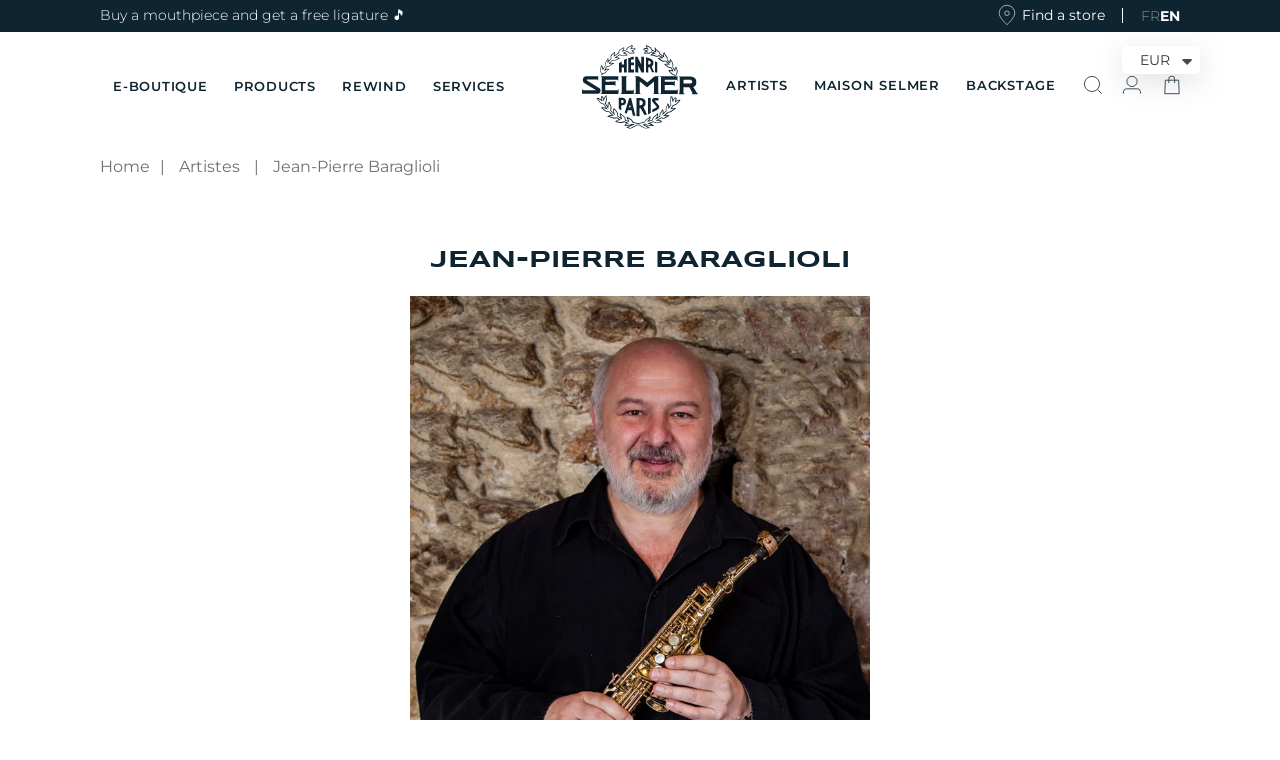

--- FILE ---
content_type: text/html; charset=utf-8
request_url: https://www.selmer.fr/en/blogs/artistes/jean-pierre-baraglioli
body_size: 56183
content:
<!doctype html>
<html class="no-js" lang="en">
  <head>

    
    <script>const observerCFH=new MutationObserver(e=>{e.forEach(({addedNodes:e})=>{e.forEach(e=>{if(e.nodeType===Node.ELEMENT_NODE&&"SCRIPT"===e.tagName){let{innerHTML:t,className:a,src:n}=e;t.includes("asyncLoad")&&(e.innerHTML=t.replace("if(window.attachEvent)","document.addEventListener('asyncLazyLoad', event => { asyncLoad(); });if(window.attachEvent)").replaceAll(", asyncLoad",", () => {}")),t.includes("PreviewBarInjector")&&(e.innerHTML=t.replace("DOMContentLoaded","asyncLazyLoad")),"analytics"===a&&(e.type="text/lazyload");(n.includes("assets/storefront/features")||n.includes("assets/shopify_pay")||n.includes("connect.facebook.net"))&&(e.setAttribute("data-src",n),e.removeAttribute("src"))}})})});observerCFH.observe(document.documentElement,{childList:!0,subtree:!0});</script>




    <meta charset="utf-8">
    <meta http-equiv="X-UA-Compatible" content="IE=edge">
    <meta name="viewport" content="width=device-width,initial-scale=1">
    <meta name="theme-color" content="#0e2431">
    <link rel="canonical" href="https://www.selmer.fr/en/blogs/artistes/jean-pierre-baraglioli">
    <link rel="preconnect" href="https://cdn.shopify.com" crossorigin>
    <!-- Google Tag Manager -->
<script type="text/lazyload">
setTimeout(function(){
  (function(w,d,s,l,i){w[l]=w[l]||[];w[l].push({'gtm.start':
new Date().getTime(),event:'gtm.js'});var f=d.getElementsByTagName(s)[0],
j=d.createElement(s),dl=l!='dataLayer'?'&l='+l:'';j.async=true;j.src=
'https://www.googletagmanager.com/gtm.js?id='+i+dl;f.parentNode.insertBefore(j,f);
})(window,document,'script','dataLayer','GTM-P66CCMS');
}, 3000);
</script>
<!-- End Google Tag Manager -->
<!-- TAGinstall START -->
<script type="text/lazyload">
 (function(w) {  var first = document.getElementsByTagName('script')[0];  var script = document.createElement('script');  script.async = true;  script.src = "\/\/www.selmer.fr\/cdn\/shop\/t\/83\/assets\/dataLayer.js?v=100984351315984907461729524206";  script.addEventListener ("load", function() {  function start() {    var allProducts = [];  var shopCurrency = 'EUR';  var collectionTitle = null;    var customer = {  customerType: 'guest'  };    var pageType = 'Other Page';  var searchPerformed = false;  var cart = {  "items": [],  "total": 0.0,  "currency": "EUR",  };  if (!w.__TAGinstall) {  console.error('Unable to initialize Easy Tag - GTM & Data Layer.');  return;  }  w.__TAGinstall.init({  shopCurrency, allProducts, collectionTitle, searchPerformed, pageType, customer, cartData: cart  });    };  if (w.__TAGinstall && w.__TAGinstall.boot) {  w.__TAGinstall.boot(start);  }  }, false);  first.parentNode.insertBefore(script, first); })(window);
</script>
<!-- TAGinstall END -->
<link rel="icon" type="image/png" href="//www.selmer.fr/cdn/shop/files/favicon.webp?crop=center&height=32&v=1670497750&width=32"><link rel="preconnect" href="https://fonts.shopifycdn.com" crossorigin>
    <link href="//www.selmer.fr/cdn/shop/t/83/assets/global.js?v=15805455090459687041746184967" as="script" rel="preload">
    <link href="//www.selmer.fr/cdn/shop/t/83/assets/bundle.theme.js?v=15309851265490697371746007107" as="script" rel="preload">
    <link href="//www.selmer.fr/cdn/shop/t/83/assets/cart.js?v=83971781268232213281729524167" as="script" rel="preload">

    
<link rel="preload" as="font" href="//www.selmer.fr/cdn/fonts/montserrat/montserrat_n4.81949fa0ac9fd2021e16436151e8eaa539321637.woff2" type="font/woff2" crossorigin><link rel="preload" as="font" href="//www.selmer.fr/cdn/shop/files/Syncopate-Bold.woff2?v=10443645880937738787" type="font/woff2" crossorigin>
    <link rel="preload" as="font" href="//www.selmer.fr/cdn/shop/files/Syncopate-Regular.woff2?v=11955488912303943269" type="font/woff2" crossorigin>
    

    <script>
  window.zakekeProductAdvancedProcessing = true;
  
  
  window.zakekePricingData = {
    variantId: 50343083835735,
    cart: {"note":null,"attributes":{},"original_total_price":0,"total_price":0,"total_discount":0,"total_weight":0.0,"item_count":0,"items":[],"requires_shipping":false,"currency":"EUR","items_subtotal_price":0,"cart_level_discount_applications":[],"checkout_charge_amount":0},
    product: {"id":9967322857815,"title":"Customization","handle":"customization","description":"","published_at":"2025-04-04T17:30:49+02:00","created_at":"2025-04-04T17:30:49+02:00","vendor":"Henri SELMER Paris","type":"zakeke-design","tags":[],"price":1,"price_min":1,"price_max":1,"available":true,"price_varies":false,"compare_at_price":null,"compare_at_price_min":0,"compare_at_price_max":0,"compare_at_price_varies":false,"variants":[{"id":50343083835735,"title":"Default Title","option1":"Default Title","option2":null,"option3":null,"sku":"","requires_shipping":false,"taxable":true,"featured_image":null,"available":true,"name":"Customization","public_title":null,"options":["Default Title"],"price":1,"weight":0,"compare_at_price":null,"inventory_management":null,"barcode":"","requires_selling_plan":false,"selling_plan_allocations":[]}],"images":[],"featured_image":null,"options":["Title"],"requires_selling_plan":false,"selling_plan_groups":[],"content":""}
  };
  

  window.zakekeShopLocales = [
    
    {
      iso_code: "fr",
      root_url: "\/",
      primary: true
    },
    
    {
      iso_code: "en",
      root_url: "\/en",
      primary: false
    },
    
  ];
</script>
<script>
  window.zakekeProductAdvancedProcessingDraftOrder = true;
  window.window.zakekeDraftOrderV2 = true;
</script>
<script>
      function zakekePostprocessProperties(props){
        if (props.customization) {
    		props._customization = props.customization;
    		delete props.customization;
    	}
        if (props.Preview) {
          delete props.Preview;
        }
        return props;
      }
      
      function zakekeBeforeAddToCart(designID) {
        return new Promise(() => {
          fetch('/apps/zakeke/preview/' + designID).then(res => res.blob()).then(previewImg => {
            const form = document.getElementById('zakeke-addtocart');
            const body = new FormData(form);
            body.set('properties[Preview]', previewImg, 'Preview.png');
            return fetch(form.action, {
              method: 'POST',
              body: body
            }).then(() => {
              window.location.href = '/cart';
            });
          });
        });
      }
</script>

    <title>
      
        Jean-Pierre Baraglioli
 &ndash; Henri SELMER Paris
    </title>

    
      <meta name="description" content="Jean-Pierre Baraglioli was born in Paris in 1957. He obtained the Paris Conservatory First Prizes in saxophone and in chamber music. He is solo saxophone player of  the Paris Garde Républicaine wind orchestra and Colonne Concert Orchestra. He performs as soloist in many countries ( Japan , China, USA, Canada, Russia, A">
    

    

<meta property="og:site_name" content="Henri SELMER Paris">
<meta property="og:url" content="https://www.selmer.fr/en/blogs/artistes/jean-pierre-baraglioli">
<meta property="og:title" content="Jean-Pierre Baraglioli">
<meta property="og:type" content="article">
<meta property="og:description" content="Jean-Pierre Baraglioli was born in Paris in 1957. He obtained the Paris Conservatory First Prizes in saxophone and in chamber music. He is solo saxophone player of  the Paris Garde Républicaine wind orchestra and Colonne Concert Orchestra. He performs as soloist in many countries ( Japan , China, USA, Canada, Russia, A"><meta property="og:image" content="http://www.selmer.fr/cdn/shop/articles/BARAGLIOLI-jean-pierre-02-5e0b50cf58c37.webp?v=1680858627">
  <meta property="og:image:secure_url" content="https://www.selmer.fr/cdn/shop/articles/BARAGLIOLI-jean-pierre-02-5e0b50cf58c37.webp?v=1680858627">
  <meta property="og:image:width" content="667">
  <meta property="og:image:height" content="1000"><meta name="twitter:card" content="summary_large_image">
<meta name="twitter:title" content="Jean-Pierre Baraglioli">
<meta name="twitter:description" content="Jean-Pierre Baraglioli was born in Paris in 1957. He obtained the Paris Conservatory First Prizes in saxophone and in chamber music. He is solo saxophone player of  the Paris Garde Républicaine wind orchestra and Colonne Concert Orchestra. He performs as soloist in many countries ( Japan , China, USA, Canada, Russia, A">


    <script src="//www.selmer.fr/cdn/shop/t/83/assets/global.js?v=15805455090459687041746184967" defer="defer"></script>
    <script>window.performance && window.performance.mark && window.performance.mark('shopify.content_for_header.start');</script><meta name="facebook-domain-verification" content="hrh4b91s1ibh64cbin876t6lticg08">
<meta id="shopify-digital-wallet" name="shopify-digital-wallet" content="/57045188777/digital_wallets/dialog">
<meta name="shopify-checkout-api-token" content="e71556e5af100c8e078c055430a4f90a">
<meta id="in-context-paypal-metadata" data-shop-id="57045188777" data-venmo-supported="false" data-environment="production" data-locale="en_US" data-paypal-v4="true" data-currency="EUR">
<link rel="alternate" type="application/atom+xml" title="Feed" href="/en/blogs/artistes.atom" />
<link rel="alternate" hreflang="x-default" href="https://www.selmer.fr/blogs/artistes/jean-pierre-baraglioli">
<link rel="alternate" hreflang="fr" href="https://www.selmer.fr/blogs/artistes/jean-pierre-baraglioli">
<link rel="alternate" hreflang="en" href="https://www.selmer.fr/en/blogs/artistes/jean-pierre-baraglioli">
<link rel="alternate" hreflang="en-AC" href="https://www.selmer.fr/en-int/blogs/artistes/jean-pierre-baraglioli">
<link rel="alternate" hreflang="fr-AC" href="https://www.selmer.fr/fr-int/blogs/artistes/jean-pierre-baraglioli">
<link rel="alternate" hreflang="en-AE" href="https://www.selmer.fr/en-int/blogs/artistes/jean-pierre-baraglioli">
<link rel="alternate" hreflang="fr-AE" href="https://www.selmer.fr/fr-int/blogs/artistes/jean-pierre-baraglioli">
<link rel="alternate" hreflang="en-AF" href="https://www.selmer.fr/en-int/blogs/artistes/jean-pierre-baraglioli">
<link rel="alternate" hreflang="fr-AF" href="https://www.selmer.fr/fr-int/blogs/artistes/jean-pierre-baraglioli">
<link rel="alternate" hreflang="en-AG" href="https://www.selmer.fr/en-int/blogs/artistes/jean-pierre-baraglioli">
<link rel="alternate" hreflang="fr-AG" href="https://www.selmer.fr/fr-int/blogs/artistes/jean-pierre-baraglioli">
<link rel="alternate" hreflang="en-AI" href="https://www.selmer.fr/en-int/blogs/artistes/jean-pierre-baraglioli">
<link rel="alternate" hreflang="fr-AI" href="https://www.selmer.fr/fr-int/blogs/artistes/jean-pierre-baraglioli">
<link rel="alternate" hreflang="en-AM" href="https://www.selmer.fr/en-int/blogs/artistes/jean-pierre-baraglioli">
<link rel="alternate" hreflang="fr-AM" href="https://www.selmer.fr/fr-int/blogs/artistes/jean-pierre-baraglioli">
<link rel="alternate" hreflang="en-AO" href="https://www.selmer.fr/en-int/blogs/artistes/jean-pierre-baraglioli">
<link rel="alternate" hreflang="fr-AO" href="https://www.selmer.fr/fr-int/blogs/artistes/jean-pierre-baraglioli">
<link rel="alternate" hreflang="en-AW" href="https://www.selmer.fr/en-int/blogs/artistes/jean-pierre-baraglioli">
<link rel="alternate" hreflang="fr-AW" href="https://www.selmer.fr/fr-int/blogs/artistes/jean-pierre-baraglioli">
<link rel="alternate" hreflang="en-AZ" href="https://www.selmer.fr/en-int/blogs/artistes/jean-pierre-baraglioli">
<link rel="alternate" hreflang="fr-AZ" href="https://www.selmer.fr/fr-int/blogs/artistes/jean-pierre-baraglioli">
<link rel="alternate" hreflang="en-BB" href="https://www.selmer.fr/en-int/blogs/artistes/jean-pierre-baraglioli">
<link rel="alternate" hreflang="fr-BB" href="https://www.selmer.fr/fr-int/blogs/artistes/jean-pierre-baraglioli">
<link rel="alternate" hreflang="en-BD" href="https://www.selmer.fr/en-int/blogs/artistes/jean-pierre-baraglioli">
<link rel="alternate" hreflang="fr-BD" href="https://www.selmer.fr/fr-int/blogs/artistes/jean-pierre-baraglioli">
<link rel="alternate" hreflang="en-BF" href="https://www.selmer.fr/en-int/blogs/artistes/jean-pierre-baraglioli">
<link rel="alternate" hreflang="fr-BF" href="https://www.selmer.fr/fr-int/blogs/artistes/jean-pierre-baraglioli">
<link rel="alternate" hreflang="en-BH" href="https://www.selmer.fr/en-int/blogs/artistes/jean-pierre-baraglioli">
<link rel="alternate" hreflang="fr-BH" href="https://www.selmer.fr/fr-int/blogs/artistes/jean-pierre-baraglioli">
<link rel="alternate" hreflang="en-BI" href="https://www.selmer.fr/en-int/blogs/artistes/jean-pierre-baraglioli">
<link rel="alternate" hreflang="fr-BI" href="https://www.selmer.fr/fr-int/blogs/artistes/jean-pierre-baraglioli">
<link rel="alternate" hreflang="en-BJ" href="https://www.selmer.fr/en-int/blogs/artistes/jean-pierre-baraglioli">
<link rel="alternate" hreflang="fr-BJ" href="https://www.selmer.fr/fr-int/blogs/artistes/jean-pierre-baraglioli">
<link rel="alternate" hreflang="en-BL" href="https://www.selmer.fr/en-int/blogs/artistes/jean-pierre-baraglioli">
<link rel="alternate" hreflang="fr-BL" href="https://www.selmer.fr/fr-int/blogs/artistes/jean-pierre-baraglioli">
<link rel="alternate" hreflang="en-BM" href="https://www.selmer.fr/en-int/blogs/artistes/jean-pierre-baraglioli">
<link rel="alternate" hreflang="fr-BM" href="https://www.selmer.fr/fr-int/blogs/artistes/jean-pierre-baraglioli">
<link rel="alternate" hreflang="en-BN" href="https://www.selmer.fr/en-int/blogs/artistes/jean-pierre-baraglioli">
<link rel="alternate" hreflang="fr-BN" href="https://www.selmer.fr/fr-int/blogs/artistes/jean-pierre-baraglioli">
<link rel="alternate" hreflang="en-BO" href="https://www.selmer.fr/en-int/blogs/artistes/jean-pierre-baraglioli">
<link rel="alternate" hreflang="fr-BO" href="https://www.selmer.fr/fr-int/blogs/artistes/jean-pierre-baraglioli">
<link rel="alternate" hreflang="en-BQ" href="https://www.selmer.fr/en-int/blogs/artistes/jean-pierre-baraglioli">
<link rel="alternate" hreflang="fr-BQ" href="https://www.selmer.fr/fr-int/blogs/artistes/jean-pierre-baraglioli">
<link rel="alternate" hreflang="en-BR" href="https://www.selmer.fr/en-int/blogs/artistes/jean-pierre-baraglioli">
<link rel="alternate" hreflang="fr-BR" href="https://www.selmer.fr/fr-int/blogs/artistes/jean-pierre-baraglioli">
<link rel="alternate" hreflang="en-BS" href="https://www.selmer.fr/en-int/blogs/artistes/jean-pierre-baraglioli">
<link rel="alternate" hreflang="fr-BS" href="https://www.selmer.fr/fr-int/blogs/artistes/jean-pierre-baraglioli">
<link rel="alternate" hreflang="en-BT" href="https://www.selmer.fr/en-int/blogs/artistes/jean-pierre-baraglioli">
<link rel="alternate" hreflang="fr-BT" href="https://www.selmer.fr/fr-int/blogs/artistes/jean-pierre-baraglioli">
<link rel="alternate" hreflang="en-BW" href="https://www.selmer.fr/en-int/blogs/artistes/jean-pierre-baraglioli">
<link rel="alternate" hreflang="fr-BW" href="https://www.selmer.fr/fr-int/blogs/artistes/jean-pierre-baraglioli">
<link rel="alternate" hreflang="en-BZ" href="https://www.selmer.fr/en-int/blogs/artistes/jean-pierre-baraglioli">
<link rel="alternate" hreflang="fr-BZ" href="https://www.selmer.fr/fr-int/blogs/artistes/jean-pierre-baraglioli">
<link rel="alternate" hreflang="en-CA" href="https://www.selmer.fr/en-int/blogs/artistes/jean-pierre-baraglioli">
<link rel="alternate" hreflang="fr-CA" href="https://www.selmer.fr/fr-int/blogs/artistes/jean-pierre-baraglioli">
<link rel="alternate" hreflang="en-CC" href="https://www.selmer.fr/en-int/blogs/artistes/jean-pierre-baraglioli">
<link rel="alternate" hreflang="fr-CC" href="https://www.selmer.fr/fr-int/blogs/artistes/jean-pierre-baraglioli">
<link rel="alternate" hreflang="en-CD" href="https://www.selmer.fr/en-int/blogs/artistes/jean-pierre-baraglioli">
<link rel="alternate" hreflang="fr-CD" href="https://www.selmer.fr/fr-int/blogs/artistes/jean-pierre-baraglioli">
<link rel="alternate" hreflang="en-CF" href="https://www.selmer.fr/en-int/blogs/artistes/jean-pierre-baraglioli">
<link rel="alternate" hreflang="fr-CF" href="https://www.selmer.fr/fr-int/blogs/artistes/jean-pierre-baraglioli">
<link rel="alternate" hreflang="en-CG" href="https://www.selmer.fr/en-int/blogs/artistes/jean-pierre-baraglioli">
<link rel="alternate" hreflang="fr-CG" href="https://www.selmer.fr/fr-int/blogs/artistes/jean-pierre-baraglioli">
<link rel="alternate" hreflang="en-CI" href="https://www.selmer.fr/en-int/blogs/artistes/jean-pierre-baraglioli">
<link rel="alternate" hreflang="fr-CI" href="https://www.selmer.fr/fr-int/blogs/artistes/jean-pierre-baraglioli">
<link rel="alternate" hreflang="en-CK" href="https://www.selmer.fr/en-int/blogs/artistes/jean-pierre-baraglioli">
<link rel="alternate" hreflang="fr-CK" href="https://www.selmer.fr/fr-int/blogs/artistes/jean-pierre-baraglioli">
<link rel="alternate" hreflang="en-CM" href="https://www.selmer.fr/en-int/blogs/artistes/jean-pierre-baraglioli">
<link rel="alternate" hreflang="fr-CM" href="https://www.selmer.fr/fr-int/blogs/artistes/jean-pierre-baraglioli">
<link rel="alternate" hreflang="en-CN" href="https://www.selmer.fr/en-int/blogs/artistes/jean-pierre-baraglioli">
<link rel="alternate" hreflang="fr-CN" href="https://www.selmer.fr/fr-int/blogs/artistes/jean-pierre-baraglioli">
<link rel="alternate" hreflang="en-CO" href="https://www.selmer.fr/en-int/blogs/artistes/jean-pierre-baraglioli">
<link rel="alternate" hreflang="fr-CO" href="https://www.selmer.fr/fr-int/blogs/artistes/jean-pierre-baraglioli">
<link rel="alternate" hreflang="en-CR" href="https://www.selmer.fr/en-int/blogs/artistes/jean-pierre-baraglioli">
<link rel="alternate" hreflang="fr-CR" href="https://www.selmer.fr/fr-int/blogs/artistes/jean-pierre-baraglioli">
<link rel="alternate" hreflang="en-CV" href="https://www.selmer.fr/en-int/blogs/artistes/jean-pierre-baraglioli">
<link rel="alternate" hreflang="fr-CV" href="https://www.selmer.fr/fr-int/blogs/artistes/jean-pierre-baraglioli">
<link rel="alternate" hreflang="en-CW" href="https://www.selmer.fr/en-int/blogs/artistes/jean-pierre-baraglioli">
<link rel="alternate" hreflang="fr-CW" href="https://www.selmer.fr/fr-int/blogs/artistes/jean-pierre-baraglioli">
<link rel="alternate" hreflang="en-CX" href="https://www.selmer.fr/en-int/blogs/artistes/jean-pierre-baraglioli">
<link rel="alternate" hreflang="fr-CX" href="https://www.selmer.fr/fr-int/blogs/artistes/jean-pierre-baraglioli">
<link rel="alternate" hreflang="en-CY" href="https://www.selmer.fr/en-int/blogs/artistes/jean-pierre-baraglioli">
<link rel="alternate" hreflang="fr-CY" href="https://www.selmer.fr/fr-int/blogs/artistes/jean-pierre-baraglioli">
<link rel="alternate" hreflang="en-DJ" href="https://www.selmer.fr/en-int/blogs/artistes/jean-pierre-baraglioli">
<link rel="alternate" hreflang="fr-DJ" href="https://www.selmer.fr/fr-int/blogs/artistes/jean-pierre-baraglioli">
<link rel="alternate" hreflang="en-DM" href="https://www.selmer.fr/en-int/blogs/artistes/jean-pierre-baraglioli">
<link rel="alternate" hreflang="fr-DM" href="https://www.selmer.fr/fr-int/blogs/artistes/jean-pierre-baraglioli">
<link rel="alternate" hreflang="en-DO" href="https://www.selmer.fr/en-int/blogs/artistes/jean-pierre-baraglioli">
<link rel="alternate" hreflang="fr-DO" href="https://www.selmer.fr/fr-int/blogs/artistes/jean-pierre-baraglioli">
<link rel="alternate" hreflang="en-DZ" href="https://www.selmer.fr/en-int/blogs/artistes/jean-pierre-baraglioli">
<link rel="alternate" hreflang="fr-DZ" href="https://www.selmer.fr/fr-int/blogs/artistes/jean-pierre-baraglioli">
<link rel="alternate" hreflang="en-EC" href="https://www.selmer.fr/en-int/blogs/artistes/jean-pierre-baraglioli">
<link rel="alternate" hreflang="fr-EC" href="https://www.selmer.fr/fr-int/blogs/artistes/jean-pierre-baraglioli">
<link rel="alternate" hreflang="en-EG" href="https://www.selmer.fr/en-int/blogs/artistes/jean-pierre-baraglioli">
<link rel="alternate" hreflang="fr-EG" href="https://www.selmer.fr/fr-int/blogs/artistes/jean-pierre-baraglioli">
<link rel="alternate" hreflang="en-EH" href="https://www.selmer.fr/en-int/blogs/artistes/jean-pierre-baraglioli">
<link rel="alternate" hreflang="fr-EH" href="https://www.selmer.fr/fr-int/blogs/artistes/jean-pierre-baraglioli">
<link rel="alternate" hreflang="en-ER" href="https://www.selmer.fr/en-int/blogs/artistes/jean-pierre-baraglioli">
<link rel="alternate" hreflang="fr-ER" href="https://www.selmer.fr/fr-int/blogs/artistes/jean-pierre-baraglioli">
<link rel="alternate" hreflang="en-ET" href="https://www.selmer.fr/en-int/blogs/artistes/jean-pierre-baraglioli">
<link rel="alternate" hreflang="fr-ET" href="https://www.selmer.fr/fr-int/blogs/artistes/jean-pierre-baraglioli">
<link rel="alternate" hreflang="en-FJ" href="https://www.selmer.fr/en-int/blogs/artistes/jean-pierre-baraglioli">
<link rel="alternate" hreflang="fr-FJ" href="https://www.selmer.fr/fr-int/blogs/artistes/jean-pierre-baraglioli">
<link rel="alternate" hreflang="en-FK" href="https://www.selmer.fr/en-int/blogs/artistes/jean-pierre-baraglioli">
<link rel="alternate" hreflang="fr-FK" href="https://www.selmer.fr/fr-int/blogs/artistes/jean-pierre-baraglioli">
<link rel="alternate" hreflang="en-GA" href="https://www.selmer.fr/en-int/blogs/artistes/jean-pierre-baraglioli">
<link rel="alternate" hreflang="fr-GA" href="https://www.selmer.fr/fr-int/blogs/artistes/jean-pierre-baraglioli">
<link rel="alternate" hreflang="en-GD" href="https://www.selmer.fr/en-int/blogs/artistes/jean-pierre-baraglioli">
<link rel="alternate" hreflang="fr-GD" href="https://www.selmer.fr/fr-int/blogs/artistes/jean-pierre-baraglioli">
<link rel="alternate" hreflang="en-GE" href="https://www.selmer.fr/en-int/blogs/artistes/jean-pierre-baraglioli">
<link rel="alternate" hreflang="fr-GE" href="https://www.selmer.fr/fr-int/blogs/artistes/jean-pierre-baraglioli">
<link rel="alternate" hreflang="en-GF" href="https://www.selmer.fr/en-int/blogs/artistes/jean-pierre-baraglioli">
<link rel="alternate" hreflang="fr-GF" href="https://www.selmer.fr/fr-int/blogs/artistes/jean-pierre-baraglioli">
<link rel="alternate" hreflang="en-GH" href="https://www.selmer.fr/en-int/blogs/artistes/jean-pierre-baraglioli">
<link rel="alternate" hreflang="fr-GH" href="https://www.selmer.fr/fr-int/blogs/artistes/jean-pierre-baraglioli">
<link rel="alternate" hreflang="en-GL" href="https://www.selmer.fr/en-int/blogs/artistes/jean-pierre-baraglioli">
<link rel="alternate" hreflang="fr-GL" href="https://www.selmer.fr/fr-int/blogs/artistes/jean-pierre-baraglioli">
<link rel="alternate" hreflang="en-GM" href="https://www.selmer.fr/en-int/blogs/artistes/jean-pierre-baraglioli">
<link rel="alternate" hreflang="fr-GM" href="https://www.selmer.fr/fr-int/blogs/artistes/jean-pierre-baraglioli">
<link rel="alternate" hreflang="en-GN" href="https://www.selmer.fr/en-int/blogs/artistes/jean-pierre-baraglioli">
<link rel="alternate" hreflang="fr-GN" href="https://www.selmer.fr/fr-int/blogs/artistes/jean-pierre-baraglioli">
<link rel="alternate" hreflang="en-GP" href="https://www.selmer.fr/en-int/blogs/artistes/jean-pierre-baraglioli">
<link rel="alternate" hreflang="fr-GP" href="https://www.selmer.fr/fr-int/blogs/artistes/jean-pierre-baraglioli">
<link rel="alternate" hreflang="en-GQ" href="https://www.selmer.fr/en-int/blogs/artistes/jean-pierre-baraglioli">
<link rel="alternate" hreflang="fr-GQ" href="https://www.selmer.fr/fr-int/blogs/artistes/jean-pierre-baraglioli">
<link rel="alternate" hreflang="en-GS" href="https://www.selmer.fr/en-int/blogs/artistes/jean-pierre-baraglioli">
<link rel="alternate" hreflang="fr-GS" href="https://www.selmer.fr/fr-int/blogs/artistes/jean-pierre-baraglioli">
<link rel="alternate" hreflang="en-GT" href="https://www.selmer.fr/en-int/blogs/artistes/jean-pierre-baraglioli">
<link rel="alternate" hreflang="fr-GT" href="https://www.selmer.fr/fr-int/blogs/artistes/jean-pierre-baraglioli">
<link rel="alternate" hreflang="en-GW" href="https://www.selmer.fr/en-int/blogs/artistes/jean-pierre-baraglioli">
<link rel="alternate" hreflang="fr-GW" href="https://www.selmer.fr/fr-int/blogs/artistes/jean-pierre-baraglioli">
<link rel="alternate" hreflang="en-GY" href="https://www.selmer.fr/en-int/blogs/artistes/jean-pierre-baraglioli">
<link rel="alternate" hreflang="fr-GY" href="https://www.selmer.fr/fr-int/blogs/artistes/jean-pierre-baraglioli">
<link rel="alternate" hreflang="en-HK" href="https://www.selmer.fr/en-int/blogs/artistes/jean-pierre-baraglioli">
<link rel="alternate" hreflang="fr-HK" href="https://www.selmer.fr/fr-int/blogs/artistes/jean-pierre-baraglioli">
<link rel="alternate" hreflang="en-HN" href="https://www.selmer.fr/en-int/blogs/artistes/jean-pierre-baraglioli">
<link rel="alternate" hreflang="fr-HN" href="https://www.selmer.fr/fr-int/blogs/artistes/jean-pierre-baraglioli">
<link rel="alternate" hreflang="en-HT" href="https://www.selmer.fr/en-int/blogs/artistes/jean-pierre-baraglioli">
<link rel="alternate" hreflang="fr-HT" href="https://www.selmer.fr/fr-int/blogs/artistes/jean-pierre-baraglioli">
<link rel="alternate" hreflang="en-ID" href="https://www.selmer.fr/en-int/blogs/artistes/jean-pierre-baraglioli">
<link rel="alternate" hreflang="fr-ID" href="https://www.selmer.fr/fr-int/blogs/artistes/jean-pierre-baraglioli">
<link rel="alternate" hreflang="en-IL" href="https://www.selmer.fr/en-int/blogs/artistes/jean-pierre-baraglioli">
<link rel="alternate" hreflang="fr-IL" href="https://www.selmer.fr/fr-int/blogs/artistes/jean-pierre-baraglioli">
<link rel="alternate" hreflang="en-IN" href="https://www.selmer.fr/en-int/blogs/artistes/jean-pierre-baraglioli">
<link rel="alternate" hreflang="fr-IN" href="https://www.selmer.fr/fr-int/blogs/artistes/jean-pierre-baraglioli">
<link rel="alternate" hreflang="en-IO" href="https://www.selmer.fr/en-int/blogs/artistes/jean-pierre-baraglioli">
<link rel="alternate" hreflang="fr-IO" href="https://www.selmer.fr/fr-int/blogs/artistes/jean-pierre-baraglioli">
<link rel="alternate" hreflang="en-IQ" href="https://www.selmer.fr/en-int/blogs/artistes/jean-pierre-baraglioli">
<link rel="alternate" hreflang="fr-IQ" href="https://www.selmer.fr/fr-int/blogs/artistes/jean-pierre-baraglioli">
<link rel="alternate" hreflang="en-JM" href="https://www.selmer.fr/en-int/blogs/artistes/jean-pierre-baraglioli">
<link rel="alternate" hreflang="fr-JM" href="https://www.selmer.fr/fr-int/blogs/artistes/jean-pierre-baraglioli">
<link rel="alternate" hreflang="en-JO" href="https://www.selmer.fr/en-int/blogs/artistes/jean-pierre-baraglioli">
<link rel="alternate" hreflang="fr-JO" href="https://www.selmer.fr/fr-int/blogs/artistes/jean-pierre-baraglioli">
<link rel="alternate" hreflang="en-JP" href="https://www.selmer.fr/en-int/blogs/artistes/jean-pierre-baraglioli">
<link rel="alternate" hreflang="fr-JP" href="https://www.selmer.fr/fr-int/blogs/artistes/jean-pierre-baraglioli">
<link rel="alternate" hreflang="en-KE" href="https://www.selmer.fr/en-int/blogs/artistes/jean-pierre-baraglioli">
<link rel="alternate" hreflang="fr-KE" href="https://www.selmer.fr/fr-int/blogs/artistes/jean-pierre-baraglioli">
<link rel="alternate" hreflang="en-KG" href="https://www.selmer.fr/en-int/blogs/artistes/jean-pierre-baraglioli">
<link rel="alternate" hreflang="fr-KG" href="https://www.selmer.fr/fr-int/blogs/artistes/jean-pierre-baraglioli">
<link rel="alternate" hreflang="en-KH" href="https://www.selmer.fr/en-int/blogs/artistes/jean-pierre-baraglioli">
<link rel="alternate" hreflang="fr-KH" href="https://www.selmer.fr/fr-int/blogs/artistes/jean-pierre-baraglioli">
<link rel="alternate" hreflang="en-KI" href="https://www.selmer.fr/en-int/blogs/artistes/jean-pierre-baraglioli">
<link rel="alternate" hreflang="fr-KI" href="https://www.selmer.fr/fr-int/blogs/artistes/jean-pierre-baraglioli">
<link rel="alternate" hreflang="en-KM" href="https://www.selmer.fr/en-int/blogs/artistes/jean-pierre-baraglioli">
<link rel="alternate" hreflang="fr-KM" href="https://www.selmer.fr/fr-int/blogs/artistes/jean-pierre-baraglioli">
<link rel="alternate" hreflang="en-KN" href="https://www.selmer.fr/en-int/blogs/artistes/jean-pierre-baraglioli">
<link rel="alternate" hreflang="fr-KN" href="https://www.selmer.fr/fr-int/blogs/artistes/jean-pierre-baraglioli">
<link rel="alternate" hreflang="en-KR" href="https://www.selmer.fr/en-int/blogs/artistes/jean-pierre-baraglioli">
<link rel="alternate" hreflang="fr-KR" href="https://www.selmer.fr/fr-int/blogs/artistes/jean-pierre-baraglioli">
<link rel="alternate" hreflang="en-KW" href="https://www.selmer.fr/en-int/blogs/artistes/jean-pierre-baraglioli">
<link rel="alternate" hreflang="fr-KW" href="https://www.selmer.fr/fr-int/blogs/artistes/jean-pierre-baraglioli">
<link rel="alternate" hreflang="en-KY" href="https://www.selmer.fr/en-int/blogs/artistes/jean-pierre-baraglioli">
<link rel="alternate" hreflang="fr-KY" href="https://www.selmer.fr/fr-int/blogs/artistes/jean-pierre-baraglioli">
<link rel="alternate" hreflang="en-KZ" href="https://www.selmer.fr/en-int/blogs/artistes/jean-pierre-baraglioli">
<link rel="alternate" hreflang="fr-KZ" href="https://www.selmer.fr/fr-int/blogs/artistes/jean-pierre-baraglioli">
<link rel="alternate" hreflang="en-LA" href="https://www.selmer.fr/en-int/blogs/artistes/jean-pierre-baraglioli">
<link rel="alternate" hreflang="fr-LA" href="https://www.selmer.fr/fr-int/blogs/artistes/jean-pierre-baraglioli">
<link rel="alternate" hreflang="en-LB" href="https://www.selmer.fr/en-int/blogs/artistes/jean-pierre-baraglioli">
<link rel="alternate" hreflang="fr-LB" href="https://www.selmer.fr/fr-int/blogs/artistes/jean-pierre-baraglioli">
<link rel="alternate" hreflang="en-LC" href="https://www.selmer.fr/en-int/blogs/artistes/jean-pierre-baraglioli">
<link rel="alternate" hreflang="fr-LC" href="https://www.selmer.fr/fr-int/blogs/artistes/jean-pierre-baraglioli">
<link rel="alternate" hreflang="en-LK" href="https://www.selmer.fr/en-int/blogs/artistes/jean-pierre-baraglioli">
<link rel="alternate" hreflang="fr-LK" href="https://www.selmer.fr/fr-int/blogs/artistes/jean-pierre-baraglioli">
<link rel="alternate" hreflang="en-LR" href="https://www.selmer.fr/en-int/blogs/artistes/jean-pierre-baraglioli">
<link rel="alternate" hreflang="fr-LR" href="https://www.selmer.fr/fr-int/blogs/artistes/jean-pierre-baraglioli">
<link rel="alternate" hreflang="en-LS" href="https://www.selmer.fr/en-int/blogs/artistes/jean-pierre-baraglioli">
<link rel="alternate" hreflang="fr-LS" href="https://www.selmer.fr/fr-int/blogs/artistes/jean-pierre-baraglioli">
<link rel="alternate" hreflang="en-LY" href="https://www.selmer.fr/en-int/blogs/artistes/jean-pierre-baraglioli">
<link rel="alternate" hreflang="fr-LY" href="https://www.selmer.fr/fr-int/blogs/artistes/jean-pierre-baraglioli">
<link rel="alternate" hreflang="en-MA" href="https://www.selmer.fr/en-int/blogs/artistes/jean-pierre-baraglioli">
<link rel="alternate" hreflang="fr-MA" href="https://www.selmer.fr/fr-int/blogs/artistes/jean-pierre-baraglioli">
<link rel="alternate" hreflang="en-MF" href="https://www.selmer.fr/en-int/blogs/artistes/jean-pierre-baraglioli">
<link rel="alternate" hreflang="fr-MF" href="https://www.selmer.fr/fr-int/blogs/artistes/jean-pierre-baraglioli">
<link rel="alternate" hreflang="en-MG" href="https://www.selmer.fr/en-int/blogs/artistes/jean-pierre-baraglioli">
<link rel="alternate" hreflang="fr-MG" href="https://www.selmer.fr/fr-int/blogs/artistes/jean-pierre-baraglioli">
<link rel="alternate" hreflang="en-ML" href="https://www.selmer.fr/en-int/blogs/artistes/jean-pierre-baraglioli">
<link rel="alternate" hreflang="fr-ML" href="https://www.selmer.fr/fr-int/blogs/artistes/jean-pierre-baraglioli">
<link rel="alternate" hreflang="en-MM" href="https://www.selmer.fr/en-int/blogs/artistes/jean-pierre-baraglioli">
<link rel="alternate" hreflang="fr-MM" href="https://www.selmer.fr/fr-int/blogs/artistes/jean-pierre-baraglioli">
<link rel="alternate" hreflang="en-MN" href="https://www.selmer.fr/en-int/blogs/artistes/jean-pierre-baraglioli">
<link rel="alternate" hreflang="fr-MN" href="https://www.selmer.fr/fr-int/blogs/artistes/jean-pierre-baraglioli">
<link rel="alternate" hreflang="en-MO" href="https://www.selmer.fr/en-int/blogs/artistes/jean-pierre-baraglioli">
<link rel="alternate" hreflang="fr-MO" href="https://www.selmer.fr/fr-int/blogs/artistes/jean-pierre-baraglioli">
<link rel="alternate" hreflang="en-MQ" href="https://www.selmer.fr/en-int/blogs/artistes/jean-pierre-baraglioli">
<link rel="alternate" hreflang="fr-MQ" href="https://www.selmer.fr/fr-int/blogs/artistes/jean-pierre-baraglioli">
<link rel="alternate" hreflang="en-MR" href="https://www.selmer.fr/en-int/blogs/artistes/jean-pierre-baraglioli">
<link rel="alternate" hreflang="fr-MR" href="https://www.selmer.fr/fr-int/blogs/artistes/jean-pierre-baraglioli">
<link rel="alternate" hreflang="en-MS" href="https://www.selmer.fr/en-int/blogs/artistes/jean-pierre-baraglioli">
<link rel="alternate" hreflang="fr-MS" href="https://www.selmer.fr/fr-int/blogs/artistes/jean-pierre-baraglioli">
<link rel="alternate" hreflang="en-MU" href="https://www.selmer.fr/en-int/blogs/artistes/jean-pierre-baraglioli">
<link rel="alternate" hreflang="fr-MU" href="https://www.selmer.fr/fr-int/blogs/artistes/jean-pierre-baraglioli">
<link rel="alternate" hreflang="en-MV" href="https://www.selmer.fr/en-int/blogs/artistes/jean-pierre-baraglioli">
<link rel="alternate" hreflang="fr-MV" href="https://www.selmer.fr/fr-int/blogs/artistes/jean-pierre-baraglioli">
<link rel="alternate" hreflang="en-MW" href="https://www.selmer.fr/en-int/blogs/artistes/jean-pierre-baraglioli">
<link rel="alternate" hreflang="fr-MW" href="https://www.selmer.fr/fr-int/blogs/artistes/jean-pierre-baraglioli">
<link rel="alternate" hreflang="en-MX" href="https://www.selmer.fr/en-int/blogs/artistes/jean-pierre-baraglioli">
<link rel="alternate" hreflang="fr-MX" href="https://www.selmer.fr/fr-int/blogs/artistes/jean-pierre-baraglioli">
<link rel="alternate" hreflang="en-MY" href="https://www.selmer.fr/en-int/blogs/artistes/jean-pierre-baraglioli">
<link rel="alternate" hreflang="fr-MY" href="https://www.selmer.fr/fr-int/blogs/artistes/jean-pierre-baraglioli">
<link rel="alternate" hreflang="en-MZ" href="https://www.selmer.fr/en-int/blogs/artistes/jean-pierre-baraglioli">
<link rel="alternate" hreflang="fr-MZ" href="https://www.selmer.fr/fr-int/blogs/artistes/jean-pierre-baraglioli">
<link rel="alternate" hreflang="en-NA" href="https://www.selmer.fr/en-int/blogs/artistes/jean-pierre-baraglioli">
<link rel="alternate" hreflang="fr-NA" href="https://www.selmer.fr/fr-int/blogs/artistes/jean-pierre-baraglioli">
<link rel="alternate" hreflang="en-NC" href="https://www.selmer.fr/en-int/blogs/artistes/jean-pierre-baraglioli">
<link rel="alternate" hreflang="fr-NC" href="https://www.selmer.fr/fr-int/blogs/artistes/jean-pierre-baraglioli">
<link rel="alternate" hreflang="en-NE" href="https://www.selmer.fr/en-int/blogs/artistes/jean-pierre-baraglioli">
<link rel="alternate" hreflang="fr-NE" href="https://www.selmer.fr/fr-int/blogs/artistes/jean-pierre-baraglioli">
<link rel="alternate" hreflang="en-NF" href="https://www.selmer.fr/en-int/blogs/artistes/jean-pierre-baraglioli">
<link rel="alternate" hreflang="fr-NF" href="https://www.selmer.fr/fr-int/blogs/artistes/jean-pierre-baraglioli">
<link rel="alternate" hreflang="en-NG" href="https://www.selmer.fr/en-int/blogs/artistes/jean-pierre-baraglioli">
<link rel="alternate" hreflang="fr-NG" href="https://www.selmer.fr/fr-int/blogs/artistes/jean-pierre-baraglioli">
<link rel="alternate" hreflang="en-NI" href="https://www.selmer.fr/en-int/blogs/artistes/jean-pierre-baraglioli">
<link rel="alternate" hreflang="fr-NI" href="https://www.selmer.fr/fr-int/blogs/artistes/jean-pierre-baraglioli">
<link rel="alternate" hreflang="en-NP" href="https://www.selmer.fr/en-int/blogs/artistes/jean-pierre-baraglioli">
<link rel="alternate" hreflang="fr-NP" href="https://www.selmer.fr/fr-int/blogs/artistes/jean-pierre-baraglioli">
<link rel="alternate" hreflang="en-NR" href="https://www.selmer.fr/en-int/blogs/artistes/jean-pierre-baraglioli">
<link rel="alternate" hreflang="fr-NR" href="https://www.selmer.fr/fr-int/blogs/artistes/jean-pierre-baraglioli">
<link rel="alternate" hreflang="en-NU" href="https://www.selmer.fr/en-int/blogs/artistes/jean-pierre-baraglioli">
<link rel="alternate" hreflang="fr-NU" href="https://www.selmer.fr/fr-int/blogs/artistes/jean-pierre-baraglioli">
<link rel="alternate" hreflang="en-NZ" href="https://www.selmer.fr/en-int/blogs/artistes/jean-pierre-baraglioli">
<link rel="alternate" hreflang="fr-NZ" href="https://www.selmer.fr/fr-int/blogs/artistes/jean-pierre-baraglioli">
<link rel="alternate" hreflang="en-OM" href="https://www.selmer.fr/en-int/blogs/artistes/jean-pierre-baraglioli">
<link rel="alternate" hreflang="fr-OM" href="https://www.selmer.fr/fr-int/blogs/artistes/jean-pierre-baraglioli">
<link rel="alternate" hreflang="en-PA" href="https://www.selmer.fr/en-int/blogs/artistes/jean-pierre-baraglioli">
<link rel="alternate" hreflang="fr-PA" href="https://www.selmer.fr/fr-int/blogs/artistes/jean-pierre-baraglioli">
<link rel="alternate" hreflang="en-PE" href="https://www.selmer.fr/en-int/blogs/artistes/jean-pierre-baraglioli">
<link rel="alternate" hreflang="fr-PE" href="https://www.selmer.fr/fr-int/blogs/artistes/jean-pierre-baraglioli">
<link rel="alternate" hreflang="en-PF" href="https://www.selmer.fr/en-int/blogs/artistes/jean-pierre-baraglioli">
<link rel="alternate" hreflang="fr-PF" href="https://www.selmer.fr/fr-int/blogs/artistes/jean-pierre-baraglioli">
<link rel="alternate" hreflang="en-PG" href="https://www.selmer.fr/en-int/blogs/artistes/jean-pierre-baraglioli">
<link rel="alternate" hreflang="fr-PG" href="https://www.selmer.fr/fr-int/blogs/artistes/jean-pierre-baraglioli">
<link rel="alternate" hreflang="en-PH" href="https://www.selmer.fr/en-int/blogs/artistes/jean-pierre-baraglioli">
<link rel="alternate" hreflang="fr-PH" href="https://www.selmer.fr/fr-int/blogs/artistes/jean-pierre-baraglioli">
<link rel="alternate" hreflang="en-PK" href="https://www.selmer.fr/en-int/blogs/artistes/jean-pierre-baraglioli">
<link rel="alternate" hreflang="fr-PK" href="https://www.selmer.fr/fr-int/blogs/artistes/jean-pierre-baraglioli">
<link rel="alternate" hreflang="en-PM" href="https://www.selmer.fr/en-int/blogs/artistes/jean-pierre-baraglioli">
<link rel="alternate" hreflang="fr-PM" href="https://www.selmer.fr/fr-int/blogs/artistes/jean-pierre-baraglioli">
<link rel="alternate" hreflang="en-PN" href="https://www.selmer.fr/en-int/blogs/artistes/jean-pierre-baraglioli">
<link rel="alternate" hreflang="fr-PN" href="https://www.selmer.fr/fr-int/blogs/artistes/jean-pierre-baraglioli">
<link rel="alternate" hreflang="en-PS" href="https://www.selmer.fr/en-int/blogs/artistes/jean-pierre-baraglioli">
<link rel="alternate" hreflang="fr-PS" href="https://www.selmer.fr/fr-int/blogs/artistes/jean-pierre-baraglioli">
<link rel="alternate" hreflang="en-PY" href="https://www.selmer.fr/en-int/blogs/artistes/jean-pierre-baraglioli">
<link rel="alternate" hreflang="fr-PY" href="https://www.selmer.fr/fr-int/blogs/artistes/jean-pierre-baraglioli">
<link rel="alternate" hreflang="en-QA" href="https://www.selmer.fr/en-int/blogs/artistes/jean-pierre-baraglioli">
<link rel="alternate" hreflang="fr-QA" href="https://www.selmer.fr/fr-int/blogs/artistes/jean-pierre-baraglioli">
<link rel="alternate" hreflang="en-RE" href="https://www.selmer.fr/en-int/blogs/artistes/jean-pierre-baraglioli">
<link rel="alternate" hreflang="fr-RE" href="https://www.selmer.fr/fr-int/blogs/artistes/jean-pierre-baraglioli">
<link rel="alternate" hreflang="en-RW" href="https://www.selmer.fr/en-int/blogs/artistes/jean-pierre-baraglioli">
<link rel="alternate" hreflang="fr-RW" href="https://www.selmer.fr/fr-int/blogs/artistes/jean-pierre-baraglioli">
<link rel="alternate" hreflang="en-SA" href="https://www.selmer.fr/en-int/blogs/artistes/jean-pierre-baraglioli">
<link rel="alternate" hreflang="fr-SA" href="https://www.selmer.fr/fr-int/blogs/artistes/jean-pierre-baraglioli">
<link rel="alternate" hreflang="en-SB" href="https://www.selmer.fr/en-int/blogs/artistes/jean-pierre-baraglioli">
<link rel="alternate" hreflang="fr-SB" href="https://www.selmer.fr/fr-int/blogs/artistes/jean-pierre-baraglioli">
<link rel="alternate" hreflang="en-SC" href="https://www.selmer.fr/en-int/blogs/artistes/jean-pierre-baraglioli">
<link rel="alternate" hreflang="fr-SC" href="https://www.selmer.fr/fr-int/blogs/artistes/jean-pierre-baraglioli">
<link rel="alternate" hreflang="en-SD" href="https://www.selmer.fr/en-int/blogs/artistes/jean-pierre-baraglioli">
<link rel="alternate" hreflang="fr-SD" href="https://www.selmer.fr/fr-int/blogs/artistes/jean-pierre-baraglioli">
<link rel="alternate" hreflang="en-SG" href="https://www.selmer.fr/en-int/blogs/artistes/jean-pierre-baraglioli">
<link rel="alternate" hreflang="fr-SG" href="https://www.selmer.fr/fr-int/blogs/artistes/jean-pierre-baraglioli">
<link rel="alternate" hreflang="en-SH" href="https://www.selmer.fr/en-int/blogs/artistes/jean-pierre-baraglioli">
<link rel="alternate" hreflang="fr-SH" href="https://www.selmer.fr/fr-int/blogs/artistes/jean-pierre-baraglioli">
<link rel="alternate" hreflang="en-SL" href="https://www.selmer.fr/en-int/blogs/artistes/jean-pierre-baraglioli">
<link rel="alternate" hreflang="fr-SL" href="https://www.selmer.fr/fr-int/blogs/artistes/jean-pierre-baraglioli">
<link rel="alternate" hreflang="en-SN" href="https://www.selmer.fr/en-int/blogs/artistes/jean-pierre-baraglioli">
<link rel="alternate" hreflang="fr-SN" href="https://www.selmer.fr/fr-int/blogs/artistes/jean-pierre-baraglioli">
<link rel="alternate" hreflang="en-SO" href="https://www.selmer.fr/en-int/blogs/artistes/jean-pierre-baraglioli">
<link rel="alternate" hreflang="fr-SO" href="https://www.selmer.fr/fr-int/blogs/artistes/jean-pierre-baraglioli">
<link rel="alternate" hreflang="en-SR" href="https://www.selmer.fr/en-int/blogs/artistes/jean-pierre-baraglioli">
<link rel="alternate" hreflang="fr-SR" href="https://www.selmer.fr/fr-int/blogs/artistes/jean-pierre-baraglioli">
<link rel="alternate" hreflang="en-SS" href="https://www.selmer.fr/en-int/blogs/artistes/jean-pierre-baraglioli">
<link rel="alternate" hreflang="fr-SS" href="https://www.selmer.fr/fr-int/blogs/artistes/jean-pierre-baraglioli">
<link rel="alternate" hreflang="en-ST" href="https://www.selmer.fr/en-int/blogs/artistes/jean-pierre-baraglioli">
<link rel="alternate" hreflang="fr-ST" href="https://www.selmer.fr/fr-int/blogs/artistes/jean-pierre-baraglioli">
<link rel="alternate" hreflang="en-SV" href="https://www.selmer.fr/en-int/blogs/artistes/jean-pierre-baraglioli">
<link rel="alternate" hreflang="fr-SV" href="https://www.selmer.fr/fr-int/blogs/artistes/jean-pierre-baraglioli">
<link rel="alternate" hreflang="en-SX" href="https://www.selmer.fr/en-int/blogs/artistes/jean-pierre-baraglioli">
<link rel="alternate" hreflang="fr-SX" href="https://www.selmer.fr/fr-int/blogs/artistes/jean-pierre-baraglioli">
<link rel="alternate" hreflang="en-SZ" href="https://www.selmer.fr/en-int/blogs/artistes/jean-pierre-baraglioli">
<link rel="alternate" hreflang="fr-SZ" href="https://www.selmer.fr/fr-int/blogs/artistes/jean-pierre-baraglioli">
<link rel="alternate" hreflang="en-TA" href="https://www.selmer.fr/en-int/blogs/artistes/jean-pierre-baraglioli">
<link rel="alternate" hreflang="fr-TA" href="https://www.selmer.fr/fr-int/blogs/artistes/jean-pierre-baraglioli">
<link rel="alternate" hreflang="en-TC" href="https://www.selmer.fr/en-int/blogs/artistes/jean-pierre-baraglioli">
<link rel="alternate" hreflang="fr-TC" href="https://www.selmer.fr/fr-int/blogs/artistes/jean-pierre-baraglioli">
<link rel="alternate" hreflang="en-TD" href="https://www.selmer.fr/en-int/blogs/artistes/jean-pierre-baraglioli">
<link rel="alternate" hreflang="fr-TD" href="https://www.selmer.fr/fr-int/blogs/artistes/jean-pierre-baraglioli">
<link rel="alternate" hreflang="en-TF" href="https://www.selmer.fr/en-int/blogs/artistes/jean-pierre-baraglioli">
<link rel="alternate" hreflang="fr-TF" href="https://www.selmer.fr/fr-int/blogs/artistes/jean-pierre-baraglioli">
<link rel="alternate" hreflang="en-TG" href="https://www.selmer.fr/en-int/blogs/artistes/jean-pierre-baraglioli">
<link rel="alternate" hreflang="fr-TG" href="https://www.selmer.fr/fr-int/blogs/artistes/jean-pierre-baraglioli">
<link rel="alternate" hreflang="en-TH" href="https://www.selmer.fr/en-int/blogs/artistes/jean-pierre-baraglioli">
<link rel="alternate" hreflang="fr-TH" href="https://www.selmer.fr/fr-int/blogs/artistes/jean-pierre-baraglioli">
<link rel="alternate" hreflang="en-TJ" href="https://www.selmer.fr/en-int/blogs/artistes/jean-pierre-baraglioli">
<link rel="alternate" hreflang="fr-TJ" href="https://www.selmer.fr/fr-int/blogs/artistes/jean-pierre-baraglioli">
<link rel="alternate" hreflang="en-TK" href="https://www.selmer.fr/en-int/blogs/artistes/jean-pierre-baraglioli">
<link rel="alternate" hreflang="fr-TK" href="https://www.selmer.fr/fr-int/blogs/artistes/jean-pierre-baraglioli">
<link rel="alternate" hreflang="en-TL" href="https://www.selmer.fr/en-int/blogs/artistes/jean-pierre-baraglioli">
<link rel="alternate" hreflang="fr-TL" href="https://www.selmer.fr/fr-int/blogs/artistes/jean-pierre-baraglioli">
<link rel="alternate" hreflang="en-TM" href="https://www.selmer.fr/en-int/blogs/artistes/jean-pierre-baraglioli">
<link rel="alternate" hreflang="fr-TM" href="https://www.selmer.fr/fr-int/blogs/artistes/jean-pierre-baraglioli">
<link rel="alternate" hreflang="en-TN" href="https://www.selmer.fr/en-int/blogs/artistes/jean-pierre-baraglioli">
<link rel="alternate" hreflang="fr-TN" href="https://www.selmer.fr/fr-int/blogs/artistes/jean-pierre-baraglioli">
<link rel="alternate" hreflang="en-TO" href="https://www.selmer.fr/en-int/blogs/artistes/jean-pierre-baraglioli">
<link rel="alternate" hreflang="fr-TO" href="https://www.selmer.fr/fr-int/blogs/artistes/jean-pierre-baraglioli">
<link rel="alternate" hreflang="en-TR" href="https://www.selmer.fr/en-int/blogs/artistes/jean-pierre-baraglioli">
<link rel="alternate" hreflang="fr-TR" href="https://www.selmer.fr/fr-int/blogs/artistes/jean-pierre-baraglioli">
<link rel="alternate" hreflang="en-TT" href="https://www.selmer.fr/en-int/blogs/artistes/jean-pierre-baraglioli">
<link rel="alternate" hreflang="fr-TT" href="https://www.selmer.fr/fr-int/blogs/artistes/jean-pierre-baraglioli">
<link rel="alternate" hreflang="en-TV" href="https://www.selmer.fr/en-int/blogs/artistes/jean-pierre-baraglioli">
<link rel="alternate" hreflang="fr-TV" href="https://www.selmer.fr/fr-int/blogs/artistes/jean-pierre-baraglioli">
<link rel="alternate" hreflang="en-TW" href="https://www.selmer.fr/en-int/blogs/artistes/jean-pierre-baraglioli">
<link rel="alternate" hreflang="fr-TW" href="https://www.selmer.fr/fr-int/blogs/artistes/jean-pierre-baraglioli">
<link rel="alternate" hreflang="en-TZ" href="https://www.selmer.fr/en-int/blogs/artistes/jean-pierre-baraglioli">
<link rel="alternate" hreflang="fr-TZ" href="https://www.selmer.fr/fr-int/blogs/artistes/jean-pierre-baraglioli">
<link rel="alternate" hreflang="en-UG" href="https://www.selmer.fr/en-int/blogs/artistes/jean-pierre-baraglioli">
<link rel="alternate" hreflang="fr-UG" href="https://www.selmer.fr/fr-int/blogs/artistes/jean-pierre-baraglioli">
<link rel="alternate" hreflang="en-UM" href="https://www.selmer.fr/en-int/blogs/artistes/jean-pierre-baraglioli">
<link rel="alternate" hreflang="fr-UM" href="https://www.selmer.fr/fr-int/blogs/artistes/jean-pierre-baraglioli">
<link rel="alternate" hreflang="en-US" href="https://www.selmer.fr/en-int/blogs/artistes/jean-pierre-baraglioli">
<link rel="alternate" hreflang="fr-US" href="https://www.selmer.fr/fr-int/blogs/artistes/jean-pierre-baraglioli">
<link rel="alternate" hreflang="en-UY" href="https://www.selmer.fr/en-int/blogs/artistes/jean-pierre-baraglioli">
<link rel="alternate" hreflang="fr-UY" href="https://www.selmer.fr/fr-int/blogs/artistes/jean-pierre-baraglioli">
<link rel="alternate" hreflang="en-UZ" href="https://www.selmer.fr/en-int/blogs/artistes/jean-pierre-baraglioli">
<link rel="alternate" hreflang="fr-UZ" href="https://www.selmer.fr/fr-int/blogs/artistes/jean-pierre-baraglioli">
<link rel="alternate" hreflang="en-VC" href="https://www.selmer.fr/en-int/blogs/artistes/jean-pierre-baraglioli">
<link rel="alternate" hreflang="fr-VC" href="https://www.selmer.fr/fr-int/blogs/artistes/jean-pierre-baraglioli">
<link rel="alternate" hreflang="en-VE" href="https://www.selmer.fr/en-int/blogs/artistes/jean-pierre-baraglioli">
<link rel="alternate" hreflang="fr-VE" href="https://www.selmer.fr/fr-int/blogs/artistes/jean-pierre-baraglioli">
<link rel="alternate" hreflang="en-VG" href="https://www.selmer.fr/en-int/blogs/artistes/jean-pierre-baraglioli">
<link rel="alternate" hreflang="fr-VG" href="https://www.selmer.fr/fr-int/blogs/artistes/jean-pierre-baraglioli">
<link rel="alternate" hreflang="en-VN" href="https://www.selmer.fr/en-int/blogs/artistes/jean-pierre-baraglioli">
<link rel="alternate" hreflang="fr-VN" href="https://www.selmer.fr/fr-int/blogs/artistes/jean-pierre-baraglioli">
<link rel="alternate" hreflang="en-VU" href="https://www.selmer.fr/en-int/blogs/artistes/jean-pierre-baraglioli">
<link rel="alternate" hreflang="fr-VU" href="https://www.selmer.fr/fr-int/blogs/artistes/jean-pierre-baraglioli">
<link rel="alternate" hreflang="en-WF" href="https://www.selmer.fr/en-int/blogs/artistes/jean-pierre-baraglioli">
<link rel="alternate" hreflang="fr-WF" href="https://www.selmer.fr/fr-int/blogs/artistes/jean-pierre-baraglioli">
<link rel="alternate" hreflang="en-WS" href="https://www.selmer.fr/en-int/blogs/artistes/jean-pierre-baraglioli">
<link rel="alternate" hreflang="fr-WS" href="https://www.selmer.fr/fr-int/blogs/artistes/jean-pierre-baraglioli">
<link rel="alternate" hreflang="en-YE" href="https://www.selmer.fr/en-int/blogs/artistes/jean-pierre-baraglioli">
<link rel="alternate" hreflang="fr-YE" href="https://www.selmer.fr/fr-int/blogs/artistes/jean-pierre-baraglioli">
<link rel="alternate" hreflang="en-YT" href="https://www.selmer.fr/en-int/blogs/artistes/jean-pierre-baraglioli">
<link rel="alternate" hreflang="fr-YT" href="https://www.selmer.fr/fr-int/blogs/artistes/jean-pierre-baraglioli">
<link rel="alternate" hreflang="en-ZA" href="https://www.selmer.fr/en-int/blogs/artistes/jean-pierre-baraglioli">
<link rel="alternate" hreflang="fr-ZA" href="https://www.selmer.fr/fr-int/blogs/artistes/jean-pierre-baraglioli">
<link rel="alternate" hreflang="en-ZM" href="https://www.selmer.fr/en-int/blogs/artistes/jean-pierre-baraglioli">
<link rel="alternate" hreflang="fr-ZM" href="https://www.selmer.fr/fr-int/blogs/artistes/jean-pierre-baraglioli">
<link rel="alternate" hreflang="en-ZW" href="https://www.selmer.fr/en-int/blogs/artistes/jean-pierre-baraglioli">
<link rel="alternate" hreflang="fr-ZW" href="https://www.selmer.fr/fr-int/blogs/artistes/jean-pierre-baraglioli">
<script async="async" src="/checkouts/internal/preloads.js?locale=en-FR"></script>
<script id="shopify-features" type="application/json">{"accessToken":"e71556e5af100c8e078c055430a4f90a","betas":["rich-media-storefront-analytics"],"domain":"www.selmer.fr","predictiveSearch":true,"shopId":57045188777,"locale":"en"}</script>
<script>var Shopify = Shopify || {};
Shopify.shop = "henriselmerparis-shop.myshopify.com";
Shopify.locale = "en";
Shopify.currency = {"active":"EUR","rate":"1.0"};
Shopify.country = "FR";
Shopify.theme = {"name":"AxThème","id":173736427863,"schema_name":"Dawn","schema_version":"7.0.1","theme_store_id":887,"role":"main"};
Shopify.theme.handle = "null";
Shopify.theme.style = {"id":null,"handle":null};
Shopify.cdnHost = "www.selmer.fr/cdn";
Shopify.routes = Shopify.routes || {};
Shopify.routes.root = "/en/";</script>
<script type="module">!function(o){(o.Shopify=o.Shopify||{}).modules=!0}(window);</script>
<script>!function(o){function n(){var o=[];function n(){o.push(Array.prototype.slice.apply(arguments))}return n.q=o,n}var t=o.Shopify=o.Shopify||{};t.loadFeatures=n(),t.autoloadFeatures=n()}(window);</script>
<script id="shop-js-analytics" type="application/json">{"pageType":"article"}</script>
<script defer="defer" async type="module" src="//www.selmer.fr/cdn/shopifycloud/shop-js/modules/v2/client.init-shop-cart-sync_C5BV16lS.en.esm.js"></script>
<script defer="defer" async type="module" src="//www.selmer.fr/cdn/shopifycloud/shop-js/modules/v2/chunk.common_CygWptCX.esm.js"></script>
<script type="module">
  await import("//www.selmer.fr/cdn/shopifycloud/shop-js/modules/v2/client.init-shop-cart-sync_C5BV16lS.en.esm.js");
await import("//www.selmer.fr/cdn/shopifycloud/shop-js/modules/v2/chunk.common_CygWptCX.esm.js");

  window.Shopify.SignInWithShop?.initShopCartSync?.({"fedCMEnabled":true,"windoidEnabled":true});

</script>
<script>(function() {
  var isLoaded = false;
  function asyncLoad() {
    if (isLoaded) return;
    isLoaded = true;
    var urls = ["https:\/\/d1564fddzjmdj5.cloudfront.net\/initializercolissimo.js?app_name=happycolissimo\u0026cloud=d1564fddzjmdj5.cloudfront.net\u0026shop=henriselmerparis-shop.myshopify.com","https:\/\/ecommplugins-scripts.trustpilot.com\/v2.1\/js\/header.min.js?settings=eyJrZXkiOiJUVDdjWG1UOXVHY1V3bVJJIiwicyI6InNrdSJ9\u0026shop=henriselmerparis-shop.myshopify.com","https:\/\/ecommplugins-trustboxsettings.trustpilot.com\/henriselmerparis-shop.myshopify.com.js?settings=1714666179890\u0026shop=henriselmerparis-shop.myshopify.com","https:\/\/redirectify.app\/script_tags\/tracking.js?shop=henriselmerparis-shop.myshopify.com","https:\/\/cdn.shopify.com\/s\/files\/1\/0449\/2568\/1820\/t\/4\/assets\/booster_currency.js?v=1624978055\u0026shop=henriselmerparis-shop.myshopify.com","https:\/\/cdn.shopify.com\/s\/files\/1\/0449\/2568\/1820\/t\/4\/assets\/booster_currency.js?v=1624978055\u0026shop=henriselmerparis-shop.myshopify.com","https:\/\/widget.trustpilot.com\/bootstrap\/v5\/tp.widget.sync.bootstrap.min.js?shop=henriselmerparis-shop.myshopify.com","https:\/\/depo.sidepanda.com\/popups-subscription.js?shop=henriselmerparis-shop.myshopify.com","https:\/\/portal.zakeke.com\/Scripts\/integration\/shopify\/product.js?shop=henriselmerparis-shop.myshopify.com"];
    for (var i = 0; i < urls.length; i++) {
      var s = document.createElement('script');
      s.type = 'text/javascript';
      s.async = true;
      s.src = urls[i];
      var x = document.getElementsByTagName('script')[0];
      x.parentNode.insertBefore(s, x);
    }
  };
  if(window.attachEvent) {
    window.attachEvent('onload', asyncLoad);
  } else {
    window.addEventListener('load', asyncLoad, false);
  }
})();</script>
<script id="__st">var __st={"a":57045188777,"offset":3600,"reqid":"45164970-ea85-4a07-ae1b-059167324f9f-1768607324","pageurl":"www.selmer.fr\/en\/blogs\/artistes\/jean-pierre-baraglioli","s":"articles-605644194135","u":"e87dcd3fd6f3","p":"article","rtyp":"article","rid":605644194135};</script>
<script>window.ShopifyPaypalV4VisibilityTracking = true;</script>
<script id="captcha-bootstrap">!function(){'use strict';const t='contact',e='account',n='new_comment',o=[[t,t],['blogs',n],['comments',n],[t,'customer']],c=[[e,'customer_login'],[e,'guest_login'],[e,'recover_customer_password'],[e,'create_customer']],r=t=>t.map((([t,e])=>`form[action*='/${t}']:not([data-nocaptcha='true']) input[name='form_type'][value='${e}']`)).join(','),a=t=>()=>t?[...document.querySelectorAll(t)].map((t=>t.form)):[];function s(){const t=[...o],e=r(t);return a(e)}const i='password',u='form_key',d=['recaptcha-v3-token','g-recaptcha-response','h-captcha-response',i],f=()=>{try{return window.sessionStorage}catch{return}},m='__shopify_v',_=t=>t.elements[u];function p(t,e,n=!1){try{const o=window.sessionStorage,c=JSON.parse(o.getItem(e)),{data:r}=function(t){const{data:e,action:n}=t;return t[m]||n?{data:e,action:n}:{data:t,action:n}}(c);for(const[e,n]of Object.entries(r))t.elements[e]&&(t.elements[e].value=n);n&&o.removeItem(e)}catch(o){console.error('form repopulation failed',{error:o})}}const l='form_type',E='cptcha';function T(t){t.dataset[E]=!0}const w=window,h=w.document,L='Shopify',v='ce_forms',y='captcha';let A=!1;((t,e)=>{const n=(g='f06e6c50-85a8-45c8-87d0-21a2b65856fe',I='https://cdn.shopify.com/shopifycloud/storefront-forms-hcaptcha/ce_storefront_forms_captcha_hcaptcha.v1.5.2.iife.js',D={infoText:'Protected by hCaptcha',privacyText:'Privacy',termsText:'Terms'},(t,e,n)=>{const o=w[L][v],c=o.bindForm;if(c)return c(t,g,e,D).then(n);var r;o.q.push([[t,g,e,D],n]),r=I,A||(h.body.append(Object.assign(h.createElement('script'),{id:'captcha-provider',async:!0,src:r})),A=!0)});var g,I,D;w[L]=w[L]||{},w[L][v]=w[L][v]||{},w[L][v].q=[],w[L][y]=w[L][y]||{},w[L][y].protect=function(t,e){n(t,void 0,e),T(t)},Object.freeze(w[L][y]),function(t,e,n,w,h,L){const[v,y,A,g]=function(t,e,n){const i=e?o:[],u=t?c:[],d=[...i,...u],f=r(d),m=r(i),_=r(d.filter((([t,e])=>n.includes(e))));return[a(f),a(m),a(_),s()]}(w,h,L),I=t=>{const e=t.target;return e instanceof HTMLFormElement?e:e&&e.form},D=t=>v().includes(t);t.addEventListener('submit',(t=>{const e=I(t);if(!e)return;const n=D(e)&&!e.dataset.hcaptchaBound&&!e.dataset.recaptchaBound,o=_(e),c=g().includes(e)&&(!o||!o.value);(n||c)&&t.preventDefault(),c&&!n&&(function(t){try{if(!f())return;!function(t){const e=f();if(!e)return;const n=_(t);if(!n)return;const o=n.value;o&&e.removeItem(o)}(t);const e=Array.from(Array(32),(()=>Math.random().toString(36)[2])).join('');!function(t,e){_(t)||t.append(Object.assign(document.createElement('input'),{type:'hidden',name:u})),t.elements[u].value=e}(t,e),function(t,e){const n=f();if(!n)return;const o=[...t.querySelectorAll(`input[type='${i}']`)].map((({name:t})=>t)),c=[...d,...o],r={};for(const[a,s]of new FormData(t).entries())c.includes(a)||(r[a]=s);n.setItem(e,JSON.stringify({[m]:1,action:t.action,data:r}))}(t,e)}catch(e){console.error('failed to persist form',e)}}(e),e.submit())}));const S=(t,e)=>{t&&!t.dataset[E]&&(n(t,e.some((e=>e===t))),T(t))};for(const o of['focusin','change'])t.addEventListener(o,(t=>{const e=I(t);D(e)&&S(e,y())}));const B=e.get('form_key'),M=e.get(l),P=B&&M;t.addEventListener('DOMContentLoaded',(()=>{const t=y();if(P)for(const e of t)e.elements[l].value===M&&p(e,B);[...new Set([...A(),...v().filter((t=>'true'===t.dataset.shopifyCaptcha))])].forEach((e=>S(e,t)))}))}(h,new URLSearchParams(w.location.search),n,t,e,['guest_login'])})(!0,!0)}();</script>
<script integrity="sha256-4kQ18oKyAcykRKYeNunJcIwy7WH5gtpwJnB7kiuLZ1E=" data-source-attribution="shopify.loadfeatures" defer="defer" src="//www.selmer.fr/cdn/shopifycloud/storefront/assets/storefront/load_feature-a0a9edcb.js" crossorigin="anonymous"></script>
<script data-source-attribution="shopify.dynamic_checkout.dynamic.init">var Shopify=Shopify||{};Shopify.PaymentButton=Shopify.PaymentButton||{isStorefrontPortableWallets:!0,init:function(){window.Shopify.PaymentButton.init=function(){};var t=document.createElement("script");t.src="https://www.selmer.fr/cdn/shopifycloud/portable-wallets/latest/portable-wallets.en.js",t.type="module",document.head.appendChild(t)}};
</script>
<script data-source-attribution="shopify.dynamic_checkout.buyer_consent">
  function portableWalletsHideBuyerConsent(e){var t=document.getElementById("shopify-buyer-consent"),n=document.getElementById("shopify-subscription-policy-button");t&&n&&(t.classList.add("hidden"),t.setAttribute("aria-hidden","true"),n.removeEventListener("click",e))}function portableWalletsShowBuyerConsent(e){var t=document.getElementById("shopify-buyer-consent"),n=document.getElementById("shopify-subscription-policy-button");t&&n&&(t.classList.remove("hidden"),t.removeAttribute("aria-hidden"),n.addEventListener("click",e))}window.Shopify?.PaymentButton&&(window.Shopify.PaymentButton.hideBuyerConsent=portableWalletsHideBuyerConsent,window.Shopify.PaymentButton.showBuyerConsent=portableWalletsShowBuyerConsent);
</script>
<script data-source-attribution="shopify.dynamic_checkout.cart.bootstrap">document.addEventListener("DOMContentLoaded",(function(){function t(){return document.querySelector("shopify-accelerated-checkout-cart, shopify-accelerated-checkout")}if(t())Shopify.PaymentButton.init();else{new MutationObserver((function(e,n){t()&&(Shopify.PaymentButton.init(),n.disconnect())})).observe(document.body,{childList:!0,subtree:!0})}}));
</script>
<link id="shopify-accelerated-checkout-styles" rel="stylesheet" media="screen" href="https://www.selmer.fr/cdn/shopifycloud/portable-wallets/latest/accelerated-checkout-backwards-compat.css" crossorigin="anonymous">
<style id="shopify-accelerated-checkout-cart">
        #shopify-buyer-consent {
  margin-top: 1em;
  display: inline-block;
  width: 100%;
}

#shopify-buyer-consent.hidden {
  display: none;
}

#shopify-subscription-policy-button {
  background: none;
  border: none;
  padding: 0;
  text-decoration: underline;
  font-size: inherit;
  cursor: pointer;
}

#shopify-subscription-policy-button::before {
  box-shadow: none;
}

      </style>
<script id="sections-script" data-sections="header,footer" defer="defer" src="//www.selmer.fr/cdn/shop/t/83/compiled_assets/scripts.js?75727"></script>
<script>window.performance && window.performance.mark && window.performance.mark('shopify.content_for_header.end');</script>
<!-- Cookie banner --><script type="text/lazyload">
  // Chargement bannière Axeptio
  window.axeptioSettings = {
    clientId: "5e432aa35534bd2860a8972c",
      cookiesVersion: "selmer.fr-EN"
        };

        (function(d, s) {
          var t = d.getElementsByTagName(s)[0], e = d.createElement(s);
          e.async = true; e.src = "//static.axept.io/sdk.js";
          t.parentNode.insertBefore(e, t);
        })(document, "script");

        // Construction des vendors Shopify
        window.vendors_shopify = [
        {
          name: "shopify_preferences",
          title: "Préférences",
          shortDescription:
          "Cookies qui mémorisent vos préférences, comme le pays ou la langue, pour personnaliser vos visites sur notre site web",
          policyUrl: "https://www.shopify.com/legal/terms",
          domain: "shopify.com",
        },
        {
          name: "shopify_analytics",
          title: "Analytique",
          shortDescription:
          "Cookies pour comprendre comment vous interagissez avec notre site",
          policyUrl: "https://www.shopify.com/legal/terms",
          domain: "shopify.com",
        },
        {
          name: "shopify_marketing",
          title: "Marketing",
          shortDescription:
          "Cookies pour fournir des publicités et des communications marketing basées sur vos intérêts",
          policyUrl: "https://www.shopify.com/legal/terms",
          domain: "shopify.com",
        },
        {
          name: "shopify_sale_of_data",
          title: "Vente de données",
          shortDescription:
          "Opter pour / contre le partage / vente de données",
          policyUrl: "https://www.shopify.com/legal/terms",
          domain: "shopify.com",
        },
        ];

        (_axcb = window._axcb || []).push(function (sdk) {
          sdk.on("ready", function () {
            if (!sdk.cookiesConfig) {
              return;
            }

            // Construction de l'étape Shopify dans le widget de cookies
            sdk.cookiesConfig.steps.splice(1, 0, {
              hasVendors: true,
              image: "cookie-bienvenue",
              layout: "category",
              message:
                "Shopify utilise plusieurs services et plugins, nous pouvons les contrôler via leur API de confidentialité",
              name: "welcome",
              onlyOnce: true,
              title: "Cookies Shopify",
              subTitle: "Shopify utilise plusieurs services, cela vous convient-il ?",
              vendors: window.vendors_shopify,
            });

            // API de consentement Shopify
            window.Shopify.loadFeatures([
              {
                name: "consent-tracking-api",
                version: "0.1",
              },
            ]);
          });

          // Mise à jour de l'API de consentement Shopify
          sdk.on("consent:saved", function (payload) {
          const choices = payload.consent.preferences.vendors;
          window.Shopify.customerPrivacy.setTrackingConsent(
        {
          preferences: choices.shopify_preferences,
          analytics: choices.shopify_analytics,
          marketing: choices.shopify_marketing,
          sale_of_data: choices.shopify_sale_of_data,
        },
          () => {}
          );
        });
        });
</script>
<style data-shopify>@font-face {
  font-family: Montserrat;
  font-weight: 300;
  font-style: normal;
  font-display: swap;
  src: url("//www.selmer.fr/cdn/fonts/montserrat/montserrat_n3.29e699231893fd243e1620595067294bb067ba2a.woff2") format("woff2"),
       url("//www.selmer.fr/cdn/fonts/montserrat/montserrat_n3.64ed56f012a53c08a49d49bd7e0c8d2f46119150.woff") format("woff");
}

    @font-face {
  font-family: Montserrat;
  font-weight: 400;
  font-style: normal;
  font-display: swap;
  src: url("//www.selmer.fr/cdn/fonts/montserrat/montserrat_n4.81949fa0ac9fd2021e16436151e8eaa539321637.woff2") format("woff2"),
       url("//www.selmer.fr/cdn/fonts/montserrat/montserrat_n4.a6c632ca7b62da89c3594789ba828388aac693fe.woff") format("woff");
}

    @font-face {
  font-family: Montserrat;
  font-weight: 400;
  font-style: italic;
  font-display: swap;
  src: url("//www.selmer.fr/cdn/fonts/montserrat/montserrat_i4.5a4ea298b4789e064f62a29aafc18d41f09ae59b.woff2") format("woff2"),
       url("//www.selmer.fr/cdn/fonts/montserrat/montserrat_i4.072b5869c5e0ed5b9d2021e4c2af132e16681ad2.woff") format("woff");
}

    @font-face {
  font-family: Montserrat;
  font-weight: 500;
  font-style: normal;
  font-display: swap;
  src: url("//www.selmer.fr/cdn/fonts/montserrat/montserrat_n5.07ef3781d9c78c8b93c98419da7ad4fbeebb6635.woff2") format("woff2"),
       url("//www.selmer.fr/cdn/fonts/montserrat/montserrat_n5.adf9b4bd8b0e4f55a0b203cdd84512667e0d5e4d.woff") format("woff");
}

    @font-face {
  font-family: Montserrat;
  font-weight: 600;
  font-style: normal;
  font-display: swap;
  src: url("//www.selmer.fr/cdn/fonts/montserrat/montserrat_n6.1326b3e84230700ef15b3a29fb520639977513e0.woff2") format("woff2"),
       url("//www.selmer.fr/cdn/fonts/montserrat/montserrat_n6.652f051080eb14192330daceed8cd53dfdc5ead9.woff") format("woff");
}

    @font-face {
  font-family: Montserrat;
  font-weight: 700;
  font-style: normal;
  font-display: swap;
  src: url("//www.selmer.fr/cdn/fonts/montserrat/montserrat_n7.3c434e22befd5c18a6b4afadb1e3d77c128c7939.woff2") format("woff2"),
       url("//www.selmer.fr/cdn/fonts/montserrat/montserrat_n7.5d9fa6e2cae713c8fb539a9876489d86207fe957.woff") format("woff");
}


@font-face {
    font-family: "Syncopate";
    font-weight: 700;
    font-style: normal;
    font-display: swap;
    src: url("//www.selmer.fr/cdn/shop/files/Syncopate-Bold.woff2?v=10443645880937738787") format("woff2");
}

@font-face {
    font-family: "Syncopate";
    font-weight: 400;
    font-style: normal;
    font-display: swap;
    src: url("//www.selmer.fr/cdn/shop/files/Syncopate-Regular.woff2?v=11955488912303943269") format("woff2");
}</style>

    <style data-shopify>
      :root {
      --font-body-family: Montserrat, sans-serif;
      --font-body-style: normal;
      --font-body-weight: 400;
      --font-body-weight-bold: 700;

      --font-heading-family: 'Syncopate', sans-serif;
      --font-heading-style: normal;
      --font-heading-weight: 700;

      --font-body-scale: 1.0;
      --font-heading-scale: 1.0;

      --color-primary: #0e2431;
      --color-secondary: #debc82;
      --color-base-primary: 14, 36, 49;
      --color-base-secondary: 222, 188, 130;
      --color-base-text: 112, 112, 112;
      --color-shadow: 112, 112, 112;
      --color-base-background-1: 255, 255, 255;
      --color-base-background-2: 248, 248, 248;
      --color-base-solid-button-labels: 255, 255, 255;
      --color-base-outline-button-labels: 14, 36, 49;
      --color-base-accent-1: 14, 36, 49;
      --color-base-accent-2: 222, 188, 130;
      --payment-terms-background-color: #ffffff;

      --gradient-base-background-1: #ffffff;
      --gradient-base-background-2: #f8f8f8;
      --gradient-base-accent-1: #0e2431;
      --gradient-base-accent-2: #debc82;

      --media-padding: px;
      --media-border-opacity: 1.0;
      --media-border-width: 0px;
      --media-radius: 0px;
      --media-shadow-opacity: 0.0;
      --media-shadow-horizontal-offset: 0px;
      --media-shadow-vertical-offset: 0px;
      --media-shadow-blur-radius: 0px;
      --media-shadow-visible: 0;

      --page-width: 160rem;
      --page-width-margin: 0rem;

      --product-card-image-padding: 0.0rem;
      --product-card-corner-radius: 0.0rem;
      --product-card-text-alignment: left;
      --product-card-border-width: 0.0rem;
      --product-card-border-opacity: 1.0;
      --product-card-shadow-opacity: 0.0;
      --product-card-shadow-visible: 0;
      --product-card-shadow-horizontal-offset: 0.0rem;
      --product-card-shadow-vertical-offset: 0.0rem;
      --product-card-shadow-blur-radius: 0.0rem;

      --collection-card-image-padding: 0.0rem;
      --collection-card-corner-radius: 0.0rem;
      --collection-card-text-alignment: left;
      --collection-card-border-width: 0.0rem;
      --collection-card-border-opacity: 0.1;
      --collection-card-shadow-opacity: 0.0;
      --collection-card-shadow-visible: 0;
      --collection-card-shadow-horizontal-offset: 0.0rem;
      --collection-card-shadow-vertical-offset: 0.0rem;
      --collection-card-shadow-blur-radius: 0.0rem;

      --blog-card-image-padding: 0.0rem;
      --blog-card-corner-radius: 0.0rem;
      --blog-card-text-alignment: left;
      --blog-card-border-width: 0.0rem;
      --blog-card-border-opacity: 0.0;
      --blog-card-shadow-opacity: 0.0;
      --blog-card-shadow-visible: 0;
      --blog-card-shadow-horizontal-offset: 0.0rem;
      --blog-card-shadow-vertical-offset: 0.0rem;
      --blog-card-shadow-blur-radius: 0.0rem;

      --badge-corner-radius: 0.0rem;

      --popup-border-width: 1px;
      --popup-border-opacity: 1.0;
      --popup-corner-radius: 0px;
      --popup-shadow-opacity: 0.0;
      --popup-shadow-horizontal-offset: 0px;
      --popup-shadow-vertical-offset: 0px;
      --popup-shadow-blur-radius: 0px;

      --drawer-border-width: 1px;
      --drawer-border-opacity: 1.0;
      --drawer-shadow-opacity: 0.0;
      --drawer-shadow-horizontal-offset: 0px;
      --drawer-shadow-vertical-offset: 0px;
      --drawer-shadow-blur-radius: 0px;

      --spacing-sections-desktop: 0px;
      --spacing-sections-mobile: 0.0px;

      --grid-desktop-vertical-spacing: 40px;
      --grid-desktop-horizontal-spacing: 40px;
      --grid-mobile-vertical-spacing: 20px;
      --grid-mobile-horizontal-spacing: 20px;

      --text-boxes-border-opacity: 1.0;
      --text-boxes-border-width: 0px;
      --text-boxes-radius: 0px;
      --text-boxes-shadow-opacity: 0.0;
      --text-boxes-shadow-visible: 0;
      --text-boxes-shadow-horizontal-offset: 0px;
      --text-boxes-shadow-vertical-offset: 0px;
      --text-boxes-shadow-blur-radius: 0px;

      --buttons-radius: 0px;
      --buttons-radius-outset: 0px;
      --buttons-border-width: 2px;
      --buttons-border-opacity: 1.0;
      --buttons-shadow-opacity: 0.0;
      --buttons-shadow-visible: 0;
      --buttons-shadow-horizontal-offset: 0px;
      --buttons-shadow-vertical-offset: 0px;
      --buttons-shadow-blur-radius: 0px;
      --buttons-border-offset: 0px;

      --inputs-radius: 0px;
      --inputs-border-width: 1px;
      --inputs-border-opacity: 1.0;
      --inputs-shadow-opacity: 0.0;
      --inputs-shadow-horizontal-offset: 0px;
      --inputs-margin-offset: 0px;
      --inputs-shadow-vertical-offset: 0px;
      --inputs-shadow-blur-radius: 0px;
      --inputs-radius-outset: 0px;

      --variant-pills-radius: 0px;
      --variant-pills-border-width: 1px;
      --variant-pills-border-opacity: 1.0;
      --variant-pills-shadow-opacity: 0.0;
      --variant-pills-shadow-horizontal-offset: 0px;
      --variant-pills-shadow-vertical-offset: 0px;
      --variant-pills-shadow-blur-radius: 0px;
      }

      *,
      *::before,
      *::after {
      box-sizing: inherit;
      }

      html {
      box-sizing: border-box;
      font-size: calc(var(--font-body-scale) * 62.5%);
      height: 100%;
      }

      body {
      min-height: 100%;
      margin: 0;
      font-size: 1.6rem;
      font-family: var(--font-body-family);
      font-style: var(--font-body-style);
      font-weight: var(--font-body-weight);
      }

      @media screen and (min-width: 1200px) and (max-width: 1585px) {
      body {
      }
      }

      
          h1,h2,h3,h4,h5,.h1,.h2,.h3,.h4,.h5 {
          text-transform: uppercase;
          }
      
    </style>

    <link href="//www.selmer.fr/cdn/shop/t/83/assets/base.css?v=102551491776783345021729524005" rel="stylesheet" type="text/css" media="all" />
    
<link href="//www.selmer.fr/cdn/shop/t/83/assets/bundle.theme.css?v=30989808233317092381746007108" rel="stylesheet" type="text/css" media="all" />


    
      
      
        <link href="//www.selmer.fr/cdn/shop/t/83/assets/bundle.article-common.css?v=72466992524964533121729524023" rel="stylesheet" type="text/css" media="all" />
        <link href="//www.selmer.fr/cdn/shop/t/83/assets/bundle.article.artistes.css?v=2491528958698961331729524024" rel="stylesheet" type="text/css" media="all" />
    

<link
        rel="stylesheet"
        href="//www.selmer.fr/cdn/shop/t/83/assets/component-predictive-search.css?v=1691765473836239771729524194"
        media="print"
        onload="this.media='all'"
      ><script>
      document.documentElement.className = document.documentElement.className.replace('no-js', 'js');
      if (Shopify.designMode) {
        document.documentElement.classList.add('shopify-design-mode');
      }
    </script>

    <script>
      window.shopUrl = 'https://www.selmer.fr';
      window.routes = {
        cart_add_url: '/en/cart/add',
        cart_change_url: '/en/cart/change',
        cart_update_url: '/en/cart/update',
        cart_url: '/en/cart',
        predictive_search_url: '/en/search/suggest',
      };

      window.cartStrings = {
        error: `There was an error while updating your cart. Please try again.`,
        quantityError: `You can only add [quantity] of this item to your cart.`,
      };

      window.variantStrings = {
        addToCart: `Add to cart`,
        soldOut: `Sold out`,
        unavailable: `Unavailable`,
      };

      window.accessibilityStrings = {
        imageAvailable: `Image [index] is now available in gallery view`,
        shareSuccess: `Link copied to clipboard`,
        pauseSlideshow: `Pause slideshow`,
        playSlideshow: `Play slideshow`,
      };

      window.assetsUrl = {
        css: [],
        js: [],
      };
    </script>

    <script type="text/lazyload">
      var $zoho = $zoho || {};
      $zoho.salesiq = $zoho.salesiq || {
        mode: 'async',
        widgetcode: '3d0c627ca1c89fa1748fb30ad5555165f36921fb70dccc1fbba4e7fade6c512f83b6fb9b3e377d3c4e46430a6f2c2d82',
        values: {},
        ready: function () {},
      };

      var d = document;
      s = d.createElement('script');
      s.type = 'text/javascript';
      s.id = 'zsiqscript';
      s.defer = true;
      s.src = 'https://salesiq.zoho.eu/widget';
      t = d.getElementsByTagName('script')[0];
      t.parentNode.insertBefore(s, t);

      function init() {
        document.body.insertAdjacentHTML('afterbegin', '<div id="zsiqwidget"></div>');
      }

      if (
        document.readyState === 'complete' ||
        (document.readyState !== 'loading' && !document.documentElement.doScroll)
      ) {
        init();
      } else {
        document.addEventListener('DOMContentLoaded', init);
      }
    </script>

    

        
            <meta name="robots" content="index,follow"/>
        
    






        <script type="application/ld+json">
          {
            "@context": "http://schema.org",
            "@type": "BreadcrumbList",
    "itemListElement": [{
    "@type": "ListItem",
    "position": 1,
    "name": "Home",
    "item": "https://www.selmer.fr"
    },{
        "@type": "ListItem",
        "position": 2,
        "name": "Artistes",
        "item": "https://www.selmer.fr/en/blogs/artistes"
        }, {
        "@type": "ListItem",
        "position": 3,
        "name": "Artistes",
        "item": "https://www.selmer.fr/en/blogs/artistes/jean-pierre-baraglioli"
        }]
          }
        </script>
    


    
    <style type='text/css'>
  .baCountry{width:30px;height:20px;display:inline-block;vertical-align:middle;margin-right:6px;background-size:30px!important;border-radius:4px;background-repeat:no-repeat}
  .baCountry-traditional .baCountry{background-image:url(https://cdn.shopify.com/s/files/1/0194/1736/6592/t/1/assets/ba-flags.png?=14261939516959647149);height:19px!important}
  .baCountry-modern .baCountry{background-image:url(https://cdn.shopify.com/s/files/1/0194/1736/6592/t/1/assets/ba-flags.png?=14261939516959647149)}
  .baCountry-NO-FLAG{background-position:0 0}.baCountry-AD{background-position:0 -20px}.baCountry-AED{background-position:0 -40px}.baCountry-AFN{background-position:0 -60px}.baCountry-AG{background-position:0 -80px}.baCountry-AI{background-position:0 -100px}.baCountry-ALL{background-position:0 -120px}.baCountry-AMD{background-position:0 -140px}.baCountry-AOA{background-position:0 -160px}.baCountry-ARS{background-position:0 -180px}.baCountry-AS{background-position:0 -200px}.baCountry-AT{background-position:0 -220px}.baCountry-AUD{background-position:0 -240px}.baCountry-AWG{background-position:0 -260px}.baCountry-AZN{background-position:0 -280px}.baCountry-BAM{background-position:0 -300px}.baCountry-BBD{background-position:0 -320px}.baCountry-BDT{background-position:0 -340px}.baCountry-BE{background-position:0 -360px}.baCountry-BF{background-position:0 -380px}.baCountry-BGN{background-position:0 -400px}.baCountry-BHD{background-position:0 -420px}.baCountry-BIF{background-position:0 -440px}.baCountry-BJ{background-position:0 -460px}.baCountry-BMD{background-position:0 -480px}.baCountry-BND{background-position:0 -500px}.baCountry-BOB{background-position:0 -520px}.baCountry-BRL{background-position:0 -540px}.baCountry-BSD{background-position:0 -560px}.baCountry-BTN{background-position:0 -580px}.baCountry-BWP{background-position:0 -600px}.baCountry-BYN{background-position:0 -620px}.baCountry-BZD{background-position:0 -640px}.baCountry-CAD{background-position:0 -660px}.baCountry-CC{background-position:0 -680px}.baCountry-CDF{background-position:0 -700px}.baCountry-CG{background-position:0 -720px}.baCountry-CHF{background-position:0 -740px}.baCountry-CI{background-position:0 -760px}.baCountry-CK{background-position:0 -780px}.baCountry-CLP{background-position:0 -800px}.baCountry-CM{background-position:0 -820px}.baCountry-CNY{background-position:0 -840px}.baCountry-COP{background-position:0 -860px}.baCountry-CRC{background-position:0 -880px}.baCountry-CU{background-position:0 -900px}.baCountry-CX{background-position:0 -920px}.baCountry-CY{background-position:0 -940px}.baCountry-CZK{background-position:0 -960px}.baCountry-DE{background-position:0 -980px}.baCountry-DJF{background-position:0 -1000px}.baCountry-DKK{background-position:0 -1020px}.baCountry-DM{background-position:0 -1040px}.baCountry-DOP{background-position:0 -1060px}.baCountry-DZD{background-position:0 -1080px}.baCountry-EC{background-position:0 -1100px}.baCountry-EE{background-position:0 -1120px}.baCountry-EGP{background-position:0 -1140px}.baCountry-ER{background-position:0 -1160px}.baCountry-ES{background-position:0 -1180px}.baCountry-ETB{background-position:0 -1200px}.baCountry-EUR{background-position:0 -1220px}.baCountry-FI{background-position:0 -1240px}.baCountry-FJD{background-position:0 -1260px}.baCountry-FKP{background-position:0 -1280px}.baCountry-FO{background-position:0 -1300px}.baCountry-FR{background-position:0 -1320px}.baCountry-GA{background-position:0 -1340px}.baCountry-GBP{background-position:0 -1360px}.baCountry-GD{background-position:0 -1380px}.baCountry-GEL{background-position:0 -1400px}.baCountry-GHS{background-position:0 -1420px}.baCountry-GIP{background-position:0 -1440px}.baCountry-GL{background-position:0 -1460px}.baCountry-GMD{background-position:0 -1480px}.baCountry-GNF{background-position:0 -1500px}.baCountry-GQ{background-position:0 -1520px}.baCountry-GR{background-position:0 -1540px}.baCountry-GTQ{background-position:0 -1560px}.baCountry-GU{background-position:0 -1580px}.baCountry-GW{background-position:0 -1600px}.baCountry-HKD{background-position:0 -1620px}.baCountry-HNL{background-position:0 -1640px}.baCountry-HRK{background-position:0 -1660px}.baCountry-HTG{background-position:0 -1680px}.baCountry-HUF{background-position:0 -1700px}.baCountry-IDR{background-position:0 -1720px}.baCountry-IE{background-position:0 -1740px}.baCountry-ILS{background-position:0 -1760px}.baCountry-INR{background-position:0 -1780px}.baCountry-IO{background-position:0 -1800px}.baCountry-IQD{background-position:0 -1820px}.baCountry-IRR{background-position:0 -1840px}.baCountry-ISK{background-position:0 -1860px}.baCountry-IT{background-position:0 -1880px}.baCountry-JMD{background-position:0 -1900px}.baCountry-JOD{background-position:0 -1920px}.baCountry-JPY{background-position:0 -1940px}.baCountry-KES{background-position:0 -1960px}.baCountry-KGS{background-position:0 -1980px}.baCountry-KHR{background-position:0 -2000px}.baCountry-KI{background-position:0 -2020px}.baCountry-KMF{background-position:0 -2040px}.baCountry-KN{background-position:0 -2060px}.baCountry-KP{background-position:0 -2080px}.baCountry-KRW{background-position:0 -2100px}.baCountry-KWD{background-position:0 -2120px}.baCountry-KYD{background-position:0 -2140px}.baCountry-KZT{background-position:0 -2160px}.baCountry-LBP{background-position:0 -2180px}.baCountry-LI{background-position:0 -2200px}.baCountry-LKR{background-position:0 -2220px}.baCountry-LRD{background-position:0 -2240px}.baCountry-LSL{background-position:0 -2260px}.baCountry-LT{background-position:0 -2280px}.baCountry-LU{background-position:0 -2300px}.baCountry-LV{background-position:0 -2320px}.baCountry-LYD{background-position:0 -2340px}.baCountry-MAD{background-position:0 -2360px}.baCountry-MC{background-position:0 -2380px}.baCountry-MDL{background-position:0 -2400px}.baCountry-ME{background-position:0 -2420px}.baCountry-MGA{background-position:0 -2440px}.baCountry-MKD{background-position:0 -2460px}.baCountry-ML{background-position:0 -2480px}.baCountry-MMK{background-position:0 -2500px}.baCountry-MN{background-position:0 -2520px}.baCountry-MOP{background-position:0 -2540px}.baCountry-MQ{background-position:0 -2560px}.baCountry-MR{background-position:0 -2580px}.baCountry-MS{background-position:0 -2600px}.baCountry-MT{background-position:0 -2620px}.baCountry-MUR{background-position:0 -2640px}.baCountry-MVR{background-position:0 -2660px}.baCountry-MWK{background-position:0 -2680px}.baCountry-MXN{background-position:0 -2700px}.baCountry-MYR{background-position:0 -2720px}.baCountry-MZN{background-position:0 -2740px}.baCountry-NAD{background-position:0 -2760px}.baCountry-NE{background-position:0 -2780px}.baCountry-NF{background-position:0 -2800px}.baCountry-NG{background-position:0 -2820px}.baCountry-NIO{background-position:0 -2840px}.baCountry-NL{background-position:0 -2860px}.baCountry-NOK{background-position:0 -2880px}.baCountry-NPR{background-position:0 -2900px}.baCountry-NR{background-position:0 -2920px}.baCountry-NU{background-position:0 -2940px}.baCountry-NZD{background-position:0 -2960px}.baCountry-OMR{background-position:0 -2980px}.baCountry-PAB{background-position:0 -3000px}.baCountry-PEN{background-position:0 -3020px}.baCountry-PGK{background-position:0 -3040px}.baCountry-PHP{background-position:0 -3060px}.baCountry-PKR{background-position:0 -3080px}.baCountry-PLN{background-position:0 -3100px}.baCountry-PR{background-position:0 -3120px}.baCountry-PS{background-position:0 -3140px}.baCountry-PT{background-position:0 -3160px}.baCountry-PW{background-position:0 -3180px}.baCountry-QAR{background-position:0 -3200px}.baCountry-RON{background-position:0 -3220px}.baCountry-RSD{background-position:0 -3240px}.baCountry-RUB{background-position:0 -3260px}.baCountry-RWF{background-position:0 -3280px}.baCountry-SAR{background-position:0 -3300px}.baCountry-SBD{background-position:0 -3320px}.baCountry-SCR{background-position:0 -3340px}.baCountry-SDG{background-position:0 -3360px}.baCountry-SEK{background-position:0 -3380px}.baCountry-SGD{background-position:0 -3400px}.baCountry-SI{background-position:0 -3420px}.baCountry-SK{background-position:0 -3440px}.baCountry-SLL{background-position:0 -3460px}.baCountry-SM{background-position:0 -3480px}.baCountry-SN{background-position:0 -3500px}.baCountry-SO{background-position:0 -3520px}.baCountry-SRD{background-position:0 -3540px}.baCountry-SSP{background-position:0 -3560px}.baCountry-STD{background-position:0 -3580px}.baCountry-SV{background-position:0 -3600px}.baCountry-SYP{background-position:0 -3620px}.baCountry-SZL{background-position:0 -3640px}.baCountry-TC{background-position:0 -3660px}.baCountry-TD{background-position:0 -3680px}.baCountry-TG{background-position:0 -3700px}.baCountry-THB{background-position:0 -3720px}.baCountry-TJS{background-position:0 -3740px}.baCountry-TK{background-position:0 -3760px}.baCountry-TMT{background-position:0 -3780px}.baCountry-TND{background-position:0 -3800px}.baCountry-TOP{background-position:0 -3820px}.baCountry-TRY{background-position:0 -3840px}.baCountry-TTD{background-position:0 -3860px}.baCountry-TWD{background-position:0 -3880px}.baCountry-TZS{background-position:0 -3900px}.baCountry-UAH{background-position:0 -3920px}.baCountry-UGX{background-position:0 -3940px}.baCountry-USD{background-position:0 -3960px}.baCountry-UYU{background-position:0 -3980px}.baCountry-UZS{background-position:0 -4000px}.baCountry-VEF{background-position:0 -4020px}.baCountry-VG{background-position:0 -4040px}.baCountry-VI{background-position:0 -4060px}.baCountry-VND{background-position:0 -4080px}.baCountry-VUV{background-position:0 -4100px}.baCountry-WST{background-position:0 -4120px}.baCountry-XAF{background-position:0 -4140px}.baCountry-XPF{background-position:0 -4160px}.baCountry-YER{background-position:0 -4180px}.baCountry-ZAR{background-position:0 -4200px}.baCountry-ZM{background-position:0 -4220px}.baCountry-ZW{background-position:0 -4240px}
  .bacurr-checkoutNotice{margin: 3px 10px 0 10px;left: 0;right: 0;text-align: center;}
  @media (min-width:750px) {.bacurr-checkoutNotice{position: absolute;}}
</style>

<script type="text/lazyload">
    window.baCurr = window.baCurr || {};
    window.baCurr.config = {}; window.baCurr.rePeat = function () {};
    Object.assign(window.baCurr.config, {
      "enabled":true,
      "manual_placement":"",
      "night_time":false,
      "round_by_default":false,
      "display_position":"bottom_right",
      "display_position_type":"floating",
      "custom_code":{"css":""},
      "flag_type":"showCurrencyOnly",
      "flag_design":"modern",
      "round_style":"none",
      "round_dec":"1",
      "chosen_cur":[{"USD":"US Dollar (USD)"},{"EUR":"Euro (EUR)"},{"GBP":"British Pound (GBP)"},{"CAD":"Canadian Dollar (CAD)"},{"AED":"United Arab Emirates Dirham (AED)"},{"ALL":"Albanian Lek (ALL)"},{"AFN":"Afghan Afghani (AFN)"},{"AMD":"Armenian Dram (AMD)"},{"AOA":"Angolan Kwanza (AOA)"},{"ARS":"Argentine Peso (ARS)"},{"AUD":"Australian Dollar (AUD)"},{"AWG":"Aruban Florin (AWG)"},{"AZN":"Azerbaijani Manat (AZN)"},{"BIF":"Burundian Franc (BIF)"},{"BBD":"Barbadian Dollar (BBD)"},{"BDT":"Bangladeshi Taka (BDT)"},{"BSD":"Bahamian Dollar (BSD)"},{"BHD":"Bahraini Dinar (BHD)"},{"BMD":"Bermudan Dollar (BMD)"},{"BYN":"Belarusian Ruble (BYN)"},{"BZD":"Belize Dollar (BZD)"},{"BTN":"Bhutanese Ngultrum (BTN)"},{"BAM":"Bosnia-Herzegovina Convertible Mark (BAM)"},{"BRL":"Brazilian Real (BRL)"},{"BOB":"Bolivian Boliviano (BOB)"},{"BWP":"Botswanan Pula (BWP)"},{"BND":"Brunei Dollar (BND)"},{"BGN":"Bulgarian Lev (BGN)"},{"CDF":"Congolese Franc (CDF)"},{"CHF":"Swiss Franc (CHF)"},{"CLP":"Chilean Peso (CLP)"},{"CNY":"Chinese Yuan (CNY)"},{"COP":"Colombian Peso (COP)"},{"CRC":"Costa Rican Colon (CRC)"},{"CZK":"Czech Republic Koruna (CZK)"},{"DJF":"Djiboutian Franc (DJF)"},{"DKK":"Danish Krone (DKK)"},{"DOP":"Dominican Peso (DOP)"},{"DZD":"Algerian Dinar (DZD)"},{"EGP":"Egyptian Pound (EGP)"},{"ETB":"Ethiopian Birr (ETB)"},{"FJD":"Fijian Dollar (FJD)"},{"FKP":"Falkland Islands Pound (FKP)"},{"GIP":"Gibraltar Pound (GIP)"},{"GHS":"Ghanaian Cedi (GHS)"},{"GMD":"Gambian Dalasi (GMD)"},{"GNF":"Guinean Franc (GNF)"},{"GTQ":"Guatemalan Quetzal (GTQ)"},{"GEL":"Georgian Lari (GEL)"},{"HRK":"Croatian Kuna (HRK)"},{"HNL":"Honduran Lempira (HNL)"},{"HKD":"Hong Kong Dollar (HKD)"},{"HTG":"Haitian Gourde (HTG)"},{"HUF":"Hungarian Forint (HUF)"},{"IDR":"Indonesian Rupiah (IDR)"},{"ILS":"Israeli New Shekel (ILS)"},{"ISK":"Icelandic Krona (ISK)"},{"INR":"Indian Rupee (INR)"},{"IQD":"Iraqi Dinar (IQD)"},{"IRR":"Iranian Rial (IRR)"},{"JMD":"Jamaican Dollar (JMD)"},{"JPY":"Japanese Yen (JPY)"},{"JOD":"Jordanian Dinar (JOD)"},{"KES":"Kenyan Shilling (KES)"},{"KGS":"Kyrgystani Som (KGS)"},{"KHR":"Cambodian Riel (KHR)"},{"KMF":"Comorian Franc (KMF)"},{"KRW":"South Korean Won (KRW)"},{"KWD":"Kuwaiti Dinar (KWD)"},{"KYD":"Cayman Islands Dollar (KYD)"},{"KZT":"Kazakhstani Tenge (KZT)"},{"LBP":"Lebanese Pound (LBP)"},{"LKR":"Sri Lankan Rupee (LKR)"},{"LRD":"Liberian Dollar (LRD)"},{"LSL":"Lesotho Loti (LSL)"},{"LYD":"Libyan Dinar (LYD)"},{"MAD":"Moroccan Dirham (MAD)"},{"MDL":"Moldovan Leu (MDL)"},{"MGA":"Malagasy Ariary (MGA)"},{"MMK":"Myanmar Kyat (MMK)"},{"MKD":"Macedonian Denar (MKD)"},{"MOP":"Macanese Pataca (MOP)"},{"MUR":"Mauritian Rupee (MUR)"},{"MVR":"Maldivian Rufiyaa (MVR)"},{"MWK":"Malawian Kwacha (MWK)"},{"MXN":"Mexican Peso (MXN)"},{"MYR":"Malaysian Ringgit (MYR)"},{"MZN":"Mozambican Metical (MZN)"},{"NAD":"Namibian Dollar (NAD)"},{"NPR":"Nepalese Rupee (NPR)"},{"NZD":"New Zealand Dollar (NZD)"},{"NIO":"Nicaraguan Cordoba (NIO)"},{"NOK":"Norwegian Krone (NOK)"},{"OMR":"Omani Rial (OMR)"},{"PAB":"Panamanian Balboa (PAB)"},{"PKR":"Pakistani Rupee (PKR)"},{"PGK":"Papua New Guinean Kina (PGK)"},{"PEN":"Peruvian Nuevo Sol (PEN)"},{"PHP":"Philippine Peso (PHP)"},{"PLN":"Polish Zloty (PLN)"},{"QAR":"Qatari Rial (QAR)"},{"RON":"Romanian Leu (RON)"},{"RUB":"Russian Ruble (RUB)"},{"RWF":"Rwandan Franc (RWF)"},{"SAR":"Saudi Riyal (SAR)"},{"STD":"Sao Tome and Principe Dobra (STD)"},{"RSD":"Serbian Dinar (RSD)"},{"SCR":"Seychellois Rupee (SCR)"},{"SGD":"Singapore Dollar (SGD)"},{"SYP":"Syrian Pound (SYP)"},{"SEK":"Swedish Krona (SEK)"},{"TWD":"New Taiwan Dollar (TWD)"},{"THB":"Thai Baht (THB)"},{"TZS":"Tanzanian Shilling (TZS)"},{"TTD":"Trinidad and Tobago Dollar (TTD)"},{"TND":"Tunisian Dinar (TND)"},{"TRY":"Turkish Lira (TRY)"},{"SBD":"Solomon Islands Dollar (SBD)"},{"SDG":"Sudanese Pound (SDG)"},{"SLL":"Sierra Leonean Leone (SLL)"},{"SRD":"Surinamese Dollar (SRD)"},{"SZL":"Swazi Lilangeni (SZL)"},{"TJS":"Tajikistani Somoni (TJS)"},{"TOP":"Tongan Paʻanga (TOP)"},{"TMT":"Turkmenistani Manat (TMT)"},{"UAH":"Ukrainian Hryvnia (UAH)"},{"UGX":"Ugandan Shilling (UGX)"},{"UYU":"Uruguayan Peso (UYU)"},{"UZS":"Uzbekistan Som (UZS)"},{"VEF":"Venezuelan Bolivar (VEF)"},{"VND":"Vietnamese Dong (VND)"},{"VUV":"Vanuatu Vatu (VUV)"},{"WST":"Samoan Tala (WST)"},{"XAF":"Central African CFA Franc (XAF)"},{"XPF":"CFP Franc (XPF)"},{"YER":"Yemeni Rial (YER)"},{"ZAR":"South African Rand (ZAR)"}],
      "desktop_visible":true,
      "mob_visible":true,
      "money_mouse_show":false,
      "textColor":"#0e2431",
      "flag_theme":"default",
      "selector_hover_hex":"#ffffff",
      "lightning":false,
      "mob_manual_placement":"",
      "mob_placement":"bottom_right",
      "mob_placement_type":"floating",
      "moneyWithCurrencyFormat":false,
      "ui_style":"default",
      "user_curr":"",
      "auto_loc":true,
      "auto_pref":false,
      "selector_bg_hex":"#ffffff",
      "selector_border_type":"boxShadow",
      "cart_alert_bg_hex":"#fbf5f5",
      "cart_alert_note":"All orders are processed in [checkout_currency], using the latest exchange rates.",
      "cart_alert_state":false,
      "cart_alert_font_hex":"#1e1e1e"
    },{
      money_format: "\u003cspan class=money\u003e{{amount}}€\u003c\/span\u003e",
      money_with_currency_format: "\u003cspan class=money\u003e{{amount}} EUR €\u003c\/span\u003e",
      user_curr: "EUR"
    });
    window.baCurr.config.multi_curr = [];
    
    window.baCurr.config.final_currency = "EUR" || '';
    window.baCurr.config.multi_curr = "EUR".split(',') || '';

    (function(window, document) {"use strict";
      function onload(){
        function insertPopupMessageJs(){
          var head = document.getElementsByTagName('head')[0];
          var script = document.createElement('script');
          script.src = ('https:' == document.location.protocol ? 'https://' : 'http://') + 'currency.boosterapps.com/preview_curr.js';
          script.type = 'text/javascript';
          head.appendChild(script);
        }

        if(document.location.search.indexOf("preview_cur=1") > -1){
          setTimeout(function(){
            window.currency_preview_result = document.getElementById("baCurrSelector").length > 0 ? 'success' : 'error';
            insertPopupMessageJs();
          }, 1000);
        }
      }

      var head = document.getElementsByTagName('head')[0];
      var script = document.createElement('script');
      script.src = ('https:' == document.location.protocol ? 'https://' : 'http://') + "";
      script.type = 'text/javascript';
      script.onload = script.onreadystatechange = function() {
      if (script.readyState) {
        if (script.readyState === 'complete' || script.readyState === 'loaded') {
          script.onreadystatechange = null;
            onload();
          }
        }
        else {
          onload();
        }
      };
      head.appendChild(script);

    }(window, document));
</script>


    <script src="https://p.usestyle.ai" defer id="style-js-plugin"></script>
  <!-- BEGIN app block: shopify://apps/yotpo-subscriptions/blocks/app-embed-block/ef25e582-ada5-4bb0-b4e7-f94e97ab1bb4 -->
  <script src="https://cdn-widgetsrepository.yotpo.com/v1/loader/ZQ8dGZNbyeheVSPPax7XBwVQbD8o6mrG3UbFqK8z" async></script>

<!-- END app block --><!-- BEGIN app block: shopify://apps/eg-auto-add-to-cart/blocks/app-embed/0f7d4f74-1e89-4820-aec4-6564d7e535d2 -->










  
    <script
      async
      type="text/javascript"
      src="https://cdn.506.io/eg/script.js?shop=henriselmerparis-shop.myshopify.com&v=7"
    ></script>
  



  <meta id="easygift-shop" itemid="c2hvcF8kXzE3Njg2MDczMjQ=" content="{&quot;isInstalled&quot;:true,&quot;installedOn&quot;:&quot;2024-01-04T13:27:21.676Z&quot;,&quot;appVersion&quot;:&quot;3.0&quot;,&quot;subscriptionName&quot;:&quot;Standard&quot;,&quot;cartAnalytics&quot;:true,&quot;freeTrialEndsOn&quot;:null,&quot;settings&quot;:{&quot;reminderBannerStyle&quot;:{&quot;position&quot;:{&quot;horizontal&quot;:&quot;right&quot;,&quot;vertical&quot;:&quot;bottom&quot;},&quot;primaryColor&quot;:&quot;#000000&quot;,&quot;cssStyles&quot;:&quot;&quot;,&quot;headerText&quot;:&quot;Click here to reopen missed deals&quot;,&quot;subHeaderText&quot;:null,&quot;showImage&quot;:false,&quot;imageUrl&quot;:&quot;https:\/\/cdn.506.io\/eg\/eg_notification_default_512x512.png&quot;,&quot;displayAfter&quot;:5,&quot;closingMode&quot;:&quot;doNotAutoClose&quot;,&quot;selfcloseAfter&quot;:5,&quot;reshowBannerAfter&quot;:&quot;everyNewSession&quot;},&quot;addedItemIdentifier&quot;:&quot;_Gifted&quot;,&quot;ignoreOtherAppLineItems&quot;:null,&quot;customVariantsInfoLifetimeMins&quot;:1440,&quot;redirectPath&quot;:null,&quot;ignoreNonStandardCartRequests&quot;:false,&quot;bannerStyle&quot;:{&quot;position&quot;:{&quot;horizontal&quot;:&quot;right&quot;,&quot;vertical&quot;:&quot;bottom&quot;},&quot;primaryColor&quot;:&quot;#000000&quot;,&quot;cssStyles&quot;:null},&quot;themePresetId&quot;:&quot;0&quot;,&quot;notificationStyle&quot;:{&quot;position&quot;:{&quot;horizontal&quot;:&quot;right&quot;,&quot;vertical&quot;:&quot;bottom&quot;},&quot;primaryColor&quot;:&quot;#3A3A3A&quot;,&quot;duration&quot;:&quot;3.0&quot;,&quot;cssStyles&quot;:&quot;#aca-notifications-wrapper {\n  display: block;\n  right: 0;\n  bottom: 0;\n  position: fixed;\n  z-index: 99999999;\n  max-height: 100%;\n  overflow: auto;\n}\n.aca-notification-container {\n  display: flex;\n  flex-direction: row;\n  text-align: left;\n  font-size: 16px;\n  margin: 12px;\n  padding: 8px;\n  background-color: #FFFFFF;\n  width: fit-content;\n  box-shadow: rgb(170 170 170) 0px 0px 5px;\n  border-radius: 8px;\n  opacity: 0;\n  transition: opacity 0.4s ease-in-out;\n}\n.aca-notification-container .aca-notification-image {\n  display: flex;\n  align-items: center;\n  justify-content: center;\n  min-height: 60px;\n  min-width: 60px;\n  height: 60px;\n  width: 60px;\n  background-color: #FFFFFF;\n  margin: 8px;\n}\n.aca-notification-image img {\n  display: block;\n  max-width: 100%;\n  max-height: 100%;\n  width: auto;\n  height: auto;\n  border-radius: 6px;\n  box-shadow: rgba(99, 115, 129, 0.29) 0px 0px 4px 1px;\n}\n.aca-notification-container .aca-notification-text {\n  flex-grow: 1;\n  margin: 8px;\n  max-width: 260px;\n}\n.aca-notification-heading {\n  font-size: 24px;\n  margin: 0 0 0.3em 0;\n  line-height: normal;\n  word-break: break-word;\n  line-height: 1.2;\n  max-height: 3.6em;\n  overflow: hidden;\n  color: #3A3A3A;\n}\n.aca-notification-subheading {\n  font-size: 18px;\n  margin: 0;\n  line-height: normal;\n  word-break: break-word;\n  line-height: 1.4;\n  max-height: 5.6em;\n  overflow: hidden;\n  color: #3A3A3A;\n}\n@media screen and (max-width: 450px) {\n  #aca-notifications-wrapper {\n    left: null;\n right: null;\n  }\n  .aca-notification-container {\n    width: auto;\n display: block;\n flex-wrap: wrap;\n }\n.aca-notification-container .aca-notification-text {\n    max-width: none;\n  }\n}&quot;,&quot;hasCustomizations&quot;:false},&quot;fetchCartData&quot;:false,&quot;useLocalStorage&quot;:{&quot;enabled&quot;:false,&quot;expiryMinutes&quot;:null},&quot;popupStyle&quot;:{&quot;closeModalOutsideClick&quot;:true,&quot;priceShowZeroDecimals&quot;:true,&quot;primaryColor&quot;:&quot;#3A3A3A&quot;,&quot;secondaryColor&quot;:&quot;#3A3A3A&quot;,&quot;cssStyles&quot;:null,&quot;hasCustomizations&quot;:false,&quot;addButtonText&quot;:&quot;Add for free&quot;,&quot;dismissButtonText&quot;:&quot;Close&quot;,&quot;outOfStockButtonText&quot;:&quot;Out of stock&quot;,&quot;imageUrl&quot;:null,&quot;showProductLink&quot;:false,&quot;subscriptionLabel&quot;:&quot;Subscription Plan&quot;},&quot;refreshAfterBannerClick&quot;:false,&quot;disableReapplyRules&quot;:false,&quot;disableReloadOnFailedAddition&quot;:false,&quot;autoReloadCartPage&quot;:false,&quot;ajaxRedirectPath&quot;:null,&quot;allowSimultaneousRequests&quot;:false,&quot;applyRulesOnCheckout&quot;:false,&quot;enableCartCtrlOverrides&quot;:true,&quot;customRedirectFromCart&quot;:null,&quot;scriptSettings&quot;:{&quot;branding&quot;:{&quot;show&quot;:false,&quot;removalRequestSent&quot;:null},&quot;productPageRedirection&quot;:{&quot;enabled&quot;:false,&quot;products&quot;:[],&quot;redirectionURL&quot;:&quot;\/&quot;},&quot;debugging&quot;:{&quot;enabled&quot;:false,&quot;enabledOn&quot;:null,&quot;stringifyObj&quot;:false},&quot;fetchProductInfoFromSavedDomain&quot;:false,&quot;enableBuyNowInterceptions&quot;:false,&quot;removeProductsAddedFromExpiredRules&quot;:false,&quot;useFinalPrice&quot;:false,&quot;hideGiftedPropertyText&quot;:false,&quot;fetchCartDataBeforeRequest&quot;:false,&quot;delayUpdates&quot;:2000,&quot;decodePayload&quot;:false,&quot;hideAlertsOnFrontend&quot;:false,&quot;removeEGPropertyFromSplitActionLineItems&quot;:false,&quot;customCSS&quot;:null},&quot;accessToEnterprise&quot;:false},&quot;translations&quot;:{&quot;fr&quot;:{&quot;reminderBannerStyle&quot;:{&quot;headerText&quot;:&quot;Découvrez notre offre&quot;,&quot;subHeaderText&quot;:&quot;&quot;,&quot;imageUrl&quot;:&quot;https:\/\/cdn.506.io\/eg\/eg_notification_default_512x512.png&quot;},&quot;popupStyle&quot;:{&quot;addButtonText&quot;:&quot;Ajouter gratuitement&quot;,&quot;dismissButtonText&quot;:&quot;Fermer&quot;,&quot;outOfStockButtonText&quot;:&quot;Rupture de stock&quot;,&quot;subscriptionLabel&quot;:&quot;Subscription Plan&quot;,&quot;imageUrl&quot;:&quot;&quot;}}},&quot;defaultLocale&quot;:&quot;fr&quot;,&quot;shopDomain&quot;:&quot;www.selmer.fr&quot;}">


<script defer>
  (async function() {
    try {

      const blockVersion = "v3"
      if (blockVersion != "v3") {
        return
      }

      let metaErrorFlag = false;
      if (metaErrorFlag) {
        return
      }

      // Parse metafields as JSON
      const metafields = {"easygift-rule-66cc3efed1752482a05fa77c":{"schedule":{"enabled":false,"starts":null,"ends":null},"trigger":{"productTags":{"targets":[],"collectionInfo":null,"sellingPlan":null},"promoCode":null,"promoCodeDiscount":null,"type":"productsInclude","minCartValue":null,"hasUpperCartValue":false,"upperCartValue":null,"products":[{"name":"Density pour clarinettes Sib\/La - Default Title","variantId":51041088242007,"variantGid":"gid:\/\/shopify\/ProductVariant\/51041088242007","productGid":"gid:\/\/shopify\/Product\/10126812283223","handle":"density-pour-clarinettes-sib-la","sellingPlans":[],"alerts":[],"_id":"686788890aa8620e3891aae8"},{"name":"C85 pour clarinette Mib - 115","variantId":42940956770473,"variantGid":"gid:\/\/shopify\/ProductVariant\/42940956770473","productGid":"gid:\/\/shopify\/Product\/7710193877161","handle":"bec-c85-pour-clarinette-mib","sellingPlans":[],"alerts":[],"_id":"686788890aa8620e3891aae9"},{"name":"C85 pour clarinette Mib - 120","variantId":42940956803241,"variantGid":"gid:\/\/shopify\/ProductVariant\/42940956803241","productGid":"gid:\/\/shopify\/Product\/7710193877161","handle":"bec-c85-pour-clarinette-mib","sellingPlans":[],"alerts":[],"_id":"686788890aa8620e3891aaea"},{"name":"Concept pour clarinette basse - Default Title","variantId":42940956704937,"variantGid":"gid:\/\/shopify\/ProductVariant\/42940956704937","productGid":"gid:\/\/shopify\/Product\/7710193811625","handle":"bec-concept-pour-clarinette-basse","sellingPlans":[],"alerts":[],"_id":"686788890aa8620e3891aaeb"},{"name":"Concept pour clarinettes Sib\/La - Default Title","variantId":42940956639401,"variantGid":"gid:\/\/shopify\/ProductVariant\/42940956639401","productGid":"gid:\/\/shopify\/Product\/7710193746089","handle":"bec-concept-pour-clarinette-sib","sellingPlans":[],"alerts":[],"_id":"686788890aa8620e3891aaec"},{"name":"Echo pour clarinettes Sib\/La - Default Title","variantId":42940956934313,"variantGid":"gid:\/\/shopify\/ProductVariant\/42940956934313","productGid":"gid:\/\/shopify\/Product\/7710194008233","handle":"bec-echo-pour-clarinette-sib","sellingPlans":[],"alerts":[],"_id":"686788890aa8620e3891aaed"},{"name":"Focus pour clarinette basse - Default Title","variantId":42940956737705,"variantGid":"gid:\/\/shopify\/ProductVariant\/42940956737705","productGid":"gid:\/\/shopify\/Product\/7710193844393","handle":"bec-focus-pour-clarinette-basse","sellingPlans":[],"alerts":[],"_id":"686788890aa8620e3891aaee"},{"name":"Focus pour clarinettes Sib\/La - Default Title","variantId":42940956672169,"variantGid":"gid:\/\/shopify\/ProductVariant\/42940956672169","productGid":"gid:\/\/shopify\/Product\/7710193778857","handle":"bec-focus-pour-clarinette-sib","sellingPlans":[],"alerts":[],"_id":"686788890aa8620e3891aaef"},{"name":"Standard C* pour clarinette alto - Default Title","variantId":42940956836009,"variantGid":"gid:\/\/shopify\/ProductVariant\/42940956836009","productGid":"gid:\/\/shopify\/Product\/7710193909929","handle":"bec-standard-c-pour-clarinette-alto","sellingPlans":[],"alerts":[],"_id":"686788890aa8620e3891aaf0"},{"name":"Standard C* pour clarinette contralto - Default Title","variantId":42940956868777,"variantGid":"gid:\/\/shopify\/ProductVariant\/42940956868777","productGid":"gid:\/\/shopify\/Product\/7710193942697","handle":"bec-standard-c-pour-clarinette-contralto","sellingPlans":[],"alerts":[],"_id":"686788890aa8620e3891aaf1"},{"name":"Standard C* pour clarinette contrebasse - Default Title","variantId":42940956901545,"variantGid":"gid:\/\/shopify\/ProductVariant\/42940956901545","productGid":"gid:\/\/shopify\/Product\/7710193975465","handle":"bec-standard-c-pour-clarinette-contrebasse","sellingPlans":[],"alerts":[],"_id":"686788890aa8620e3891aaf2"}],"collections":[],"condition":"quantity","conditionMin":1,"conditionMax":5,"collectionSellingPlanType":null},"action":{"notification":{"enabled":false,"headerText":null,"subHeaderText":null,"showImage":false,"imageUrl":""},"discount":{"type":"shpAutomatic","title":"Bec acheté = Ligature offerte 2025","id":"gid:\/\/shopify\/DiscountAutomaticNode\/1744102261079","createdByEasyGift":false,"value":100,"discountType":"percentage","easygiftAppDiscount":false,"issue":null,"code":null},"popupOptions":{"showVariantsSeparately":false,"headline":"Mouthpiece bought = offered ligature","subHeadline":null,"showItemsPrice":false,"popupDismissable":false,"imageUrl":null,"persistPopup":false,"rewardQuantity":1,"showDiscountedPrice":false,"hideOOSItems":false},"banner":{"enabled":false,"headerText":null,"subHeaderText":null,"showImage":false,"imageUrl":null,"displayAfter":"5","closingMode":"doNotAutoClose","selfcloseAfter":"5","reshowBannerAfter":"everyNewSession","redirectLink":null},"type":"offerToCustomer","products":[{"handle":"ligature-pour-clarinette-sib-la","title":"Ligature pour clarinettes Sib\/La","id":"7716212474025","gid":"gid:\/\/shopify\/Product\/7716212474025","hasOnlyDefaultVariant":false,"variants":[{"title":"Argenté","displayName":"Ligature pour clarinettes Sib\/La - Argenté","id":"42966144516265","gid":"gid:\/\/shopify\/ProductVariant\/42966144516265","showVariantName":false,"alerts":[]}],"translatedHandles":[]},{"handle":"ligature-pour-clarinette-mib","title":"Ligature pour clarinette Mib","id":"7716212310185","gid":"gid:\/\/shopify\/Product\/7716212310185","hasOnlyDefaultVariant":true,"variants":[{"title":"Default Title","displayName":"Ligature pour clarinette Mib - Default Title","id":"42966140977321","gid":"gid:\/\/shopify\/ProductVariant\/42966140977321","showVariantName":false}],"translatedHandles":[]},{"handle":"ligature-pour-clarinette-alto","title":"Ligature pour clarinette alto","id":"7716211425449","gid":"gid:\/\/shopify\/Product\/7716211425449","hasOnlyDefaultVariant":true,"variants":[{"title":"Default Title","displayName":"Ligature pour clarinette alto - Default Title","id":"42966133866665","gid":"gid:\/\/shopify\/ProductVariant\/42966133866665","showVariantName":false}],"translatedHandles":[]},{"handle":"ligature-pour-clarinette-basse","title":"Ligature pour clarinette basse","id":"7716211916969","gid":"gid:\/\/shopify\/Product\/7716211916969","hasOnlyDefaultVariant":true,"variants":[{"title":"Default Title","displayName":"Ligature pour clarinette basse - Default Title","id":"42966139175081","gid":"gid:\/\/shopify\/ProductVariant\/42966139175081","showVariantName":false}],"translatedHandles":[]},{"handle":"ligature-pour-clarinette-contrebasse","title":"Ligature clarinettes contralto et contrebasse","id":"7716212179113","gid":"gid:\/\/shopify\/Product\/7716212179113","hasOnlyDefaultVariant":true,"variants":[{"title":"Default Title","displayName":"Ligature clarinettes contralto et contrebasse - Default Title","id":"42966140092585","gid":"gid:\/\/shopify\/ProductVariant\/42966140092585","showVariantName":false}],"translatedHandles":[]}],"limit":5,"preventProductRemoval":true,"addAvailableProducts":false},"targeting":{"link":{"destination":null,"data":null,"cookieLifetime":14},"additionalCriteria":{"geo":{"include":[],"exclude":[]},"type":null,"customerTags":[],"customerTagsExcluded":[],"customerId":[],"orderCount":null,"hasOrderCountMax":false,"orderCountMax":null,"totalSpent":null,"hasTotalSpentMax":false,"totalSpentMax":null},"type":"all"},"settings":{"worksInReverse":true,"runsOncePerSession":false,"preventAddedItemPurchase":false,"showReminderBanner":false},"_id":"66cc3efed1752482a05fa77c","name":"Bec acheté = Ligature offerte \/ CLAR","store":"6596b2311ed681f2ca0d33ae","shop":"henriselmerparis-shop","active":true,"createdAt":"2024-08-26T08:38:22.469Z","updatedAt":"2025-10-30T09:13:24.019Z","__v":0,"translations":{"fr":{"popupOptions":{"headline":"Pour un bec acheté, la ligature offerte.","subHeadline":null,"imageUrl":null}}}},"easygift-rule-66ed8a3135899bf7baed515b":{"schedule":{"enabled":false,"starts":null,"ends":null},"trigger":{"productTags":{"targets":[],"collectionInfo":null,"sellingPlan":null},"promoCode":null,"promoCodeDiscount":null,"type":"productsInclude","minCartValue":null,"hasUpperCartValue":false,"upperCartValue":null,"products":[{"name":"Concept pour saxophone baryton - Default Title","variantId":50733069828439,"variantGid":"gid:\/\/shopify\/ProductVariant\/50733069828439","productGid":"gid:\/\/shopify\/Product\/10055721320791","handle":"concept-pour-saxophone-baryton","sellingPlans":[],"alerts":[],"_id":"684a87a88b9b1600e4cb1b9a"},{"name":"S80 pour saxophone baryton - C*","variantId":42940955066537,"variantGid":"gid:\/\/shopify\/ProductVariant\/42940955066537","productGid":"gid:\/\/shopify\/Product\/7710193156265","handle":"bec-s80-pour-saxophone-baryton","sellingPlans":[],"alerts":[],"_id":"684a87a88b9b1600e4cb1b9b"},{"name":"S80 pour saxophone baryton - C**","variantId":42940955099305,"variantGid":"gid:\/\/shopify\/ProductVariant\/42940955099305","productGid":"gid:\/\/shopify\/Product\/7710193156265","handle":"bec-s80-pour-saxophone-baryton","sellingPlans":[],"alerts":[],"_id":"684a87a88b9b1600e4cb1b9c"},{"name":"S80 pour saxophone baryton - D","variantId":42940955132073,"variantGid":"gid:\/\/shopify\/ProductVariant\/42940955132073","productGid":"gid:\/\/shopify\/Product\/7710193156265","handle":"bec-s80-pour-saxophone-baryton","sellingPlans":[],"alerts":[],"_id":"684a87a88b9b1600e4cb1b9d"},{"name":"S80 pour saxophone baryton - E","variantId":42940955164841,"variantGid":"gid:\/\/shopify\/ProductVariant\/42940955164841","productGid":"gid:\/\/shopify\/Product\/7710193156265","handle":"bec-s80-pour-saxophone-baryton","sellingPlans":[],"alerts":[],"_id":"684a87a88b9b1600e4cb1b9e"},{"name":"S80 pour saxophone baryton - F","variantId":42940955197609,"variantGid":"gid:\/\/shopify\/ProductVariant\/42940955197609","productGid":"gid:\/\/shopify\/Product\/7710193156265","handle":"bec-s80-pour-saxophone-baryton","sellingPlans":[],"alerts":[],"_id":"684a87a88b9b1600e4cb1b9f"},{"name":"S90 pour saxophone baryton - 170","variantId":42940955656361,"variantGid":"gid:\/\/shopify\/ProductVariant\/42940955656361","productGid":"gid:\/\/shopify\/Product\/7710193320105","handle":"bec-s90-pour-saxophone-baryton","sellingPlans":[],"alerts":[],"_id":"684a87a88b9b1600e4cb1ba0"},{"name":"S90 pour saxophone baryton - 180","variantId":42940955689129,"variantGid":"gid:\/\/shopify\/ProductVariant\/42940955689129","productGid":"gid:\/\/shopify\/Product\/7710193320105","handle":"bec-s90-pour-saxophone-baryton","sellingPlans":[],"alerts":[],"_id":"684a87a88b9b1600e4cb1ba1"},{"name":"S90 pour saxophone baryton - 190","variantId":42940955721897,"variantGid":"gid:\/\/shopify\/ProductVariant\/42940955721897","productGid":"gid:\/\/shopify\/Product\/7710193320105","handle":"bec-s90-pour-saxophone-baryton","sellingPlans":[],"alerts":[],"_id":"684a87a88b9b1600e4cb1ba2"},{"name":"S90 pour saxophone baryton - 200","variantId":42940955754665,"variantGid":"gid:\/\/shopify\/ProductVariant\/42940955754665","productGid":"gid:\/\/shopify\/Product\/7710193320105","handle":"bec-s90-pour-saxophone-baryton","sellingPlans":[],"alerts":[],"_id":"684a87a88b9b1600e4cb1ba3"},{"name":"Bec Claude Delangle pour saxophone alto - Default Title","variantId":42940956606633,"variantGid":"gid:\/\/shopify\/ProductVariant\/42940956606633","productGid":"gid:\/\/shopify\/Product\/7710193713321","handle":"bec-claude-delangle-pour-saxophone-alto","sellingPlans":[],"alerts":[],"_id":"684a87a88b9b1600e4cb1ba4"},{"name":"Concept pour saxophone alto - Default Title","variantId":42940955787433,"variantGid":"gid:\/\/shopify\/ProductVariant\/42940955787433","productGid":"gid:\/\/shopify\/Product\/7710193385641","handle":"bec-concept-pour-saxophone-alto","sellingPlans":[],"alerts":[],"_id":"684a87a88b9b1600e4cb1ba5"},{"name":"Concept pour saxophone soprano - Default Title","variantId":42940955820201,"variantGid":"gid:\/\/shopify\/ProductVariant\/42940955820201","productGid":"gid:\/\/shopify\/Product\/7710193418409","handle":"bec-concept-pour-saxophone-soprano","sellingPlans":[],"alerts":[],"_id":"684a87a88b9b1600e4cb1ba6"},{"name":"Concept pour saxophone ténor - Default Title","variantId":42940955885737,"variantGid":"gid:\/\/shopify\/ProductVariant\/42940955885737","productGid":"gid:\/\/shopify\/Product\/7710193451177","handle":"bec-concept-pour-saxophone-tenor","sellingPlans":[],"alerts":[],"_id":"684a87a88b9b1600e4cb1ba7"},{"name":"Jazz Flow pour saxophone alto - 5","variantId":47293807231319,"variantGid":"gid:\/\/shopify\/ProductVariant\/47293807231319","productGid":"gid:\/\/shopify\/Product\/8627710886231","handle":"bec-jazz-flow-pour-saxophone-alto","sellingPlans":[],"alerts":[],"_id":"684a87a88b9b1600e4cb1ba8"},{"name":"Jazz Flow pour saxophone alto - 7","variantId":47293807264087,"variantGid":"gid:\/\/shopify\/ProductVariant\/47293807264087","productGid":"gid:\/\/shopify\/Product\/8627710886231","handle":"bec-jazz-flow-pour-saxophone-alto","sellingPlans":[],"alerts":[],"_id":"684a87a88b9b1600e4cb1ba9"},{"name":"S80 pour saxophone alto - C","variantId":42940954673321,"variantGid":"gid:\/\/shopify\/ProductVariant\/42940954673321","productGid":"gid:\/\/shopify\/Product\/7710193057961","handle":"bec-s80-pour-saxophone-alto","sellingPlans":[],"alerts":[],"_id":"684a87a88b9b1600e4cb1baa"},{"name":"S80 pour saxophone alto - C*","variantId":42940954509481,"variantGid":"gid:\/\/shopify\/ProductVariant\/42940954509481","productGid":"gid:\/\/shopify\/Product\/7710193057961","handle":"bec-s80-pour-saxophone-alto","sellingPlans":[],"alerts":[],"_id":"684a87a88b9b1600e4cb1bab"},{"name":"S80 pour saxophone alto - C**","variantId":42940954542249,"variantGid":"gid:\/\/shopify\/ProductVariant\/42940954542249","productGid":"gid:\/\/shopify\/Product\/7710193057961","handle":"bec-s80-pour-saxophone-alto","sellingPlans":[],"alerts":[],"_id":"684a87a88b9b1600e4cb1bac"},{"name":"S80 pour saxophone alto - D","variantId":42940954575017,"variantGid":"gid:\/\/shopify\/ProductVariant\/42940954575017","productGid":"gid:\/\/shopify\/Product\/7710193057961","handle":"bec-s80-pour-saxophone-alto","sellingPlans":[],"alerts":[],"_id":"684a87a88b9b1600e4cb1bad"},{"name":"S80 pour saxophone alto - E","variantId":42940954607785,"variantGid":"gid:\/\/shopify\/ProductVariant\/42940954607785","productGid":"gid:\/\/shopify\/Product\/7710193057961","handle":"bec-s80-pour-saxophone-alto","sellingPlans":[],"alerts":[],"_id":"684a87a88b9b1600e4cb1bae"},{"name":"S80 pour saxophone alto - F","variantId":42940954640553,"variantGid":"gid:\/\/shopify\/ProductVariant\/42940954640553","productGid":"gid:\/\/shopify\/Product\/7710193057961","handle":"bec-s80-pour-saxophone-alto","sellingPlans":[],"alerts":[],"_id":"684a87a88b9b1600e4cb1baf"},{"name":"S80 pour saxophone basse - Default Title","variantId":42953985327273,"variantGid":"gid:\/\/shopify\/ProductVariant\/42953985327273","productGid":"gid:\/\/shopify\/Product\/7710193189033","handle":"bec-s80-pour-saxophone-basse","sellingPlans":[],"alerts":[],"_id":"684a87a88b9b1600e4cb1bb0"},{"name":"S80 pour saxophone sopranino - C*","variantId":42940954476713,"variantGid":"gid:\/\/shopify\/ProductVariant\/42940954476713","productGid":"gid:\/\/shopify\/Product\/7710193025193","handle":"bec-s80-pour-saxophone-sopranino","sellingPlans":[],"alerts":[],"_id":"684a87a88b9b1600e4cb1bb1"},{"name":"S80 pour saxophone soprano - C*","variantId":42940954706089,"variantGid":"gid:\/\/shopify\/ProductVariant\/42940954706089","productGid":"gid:\/\/shopify\/Product\/7710193090729","handle":"bec-s80-pour-saxophone-soprano","sellingPlans":[],"alerts":[],"_id":"684a87a88b9b1600e4cb1bb2"},{"name":"S80 pour saxophone soprano - C**","variantId":42940954738857,"variantGid":"gid:\/\/shopify\/ProductVariant\/42940954738857","productGid":"gid:\/\/shopify\/Product\/7710193090729","handle":"bec-s80-pour-saxophone-soprano","sellingPlans":[],"alerts":[],"_id":"684a87a88b9b1600e4cb1bb3"},{"name":"S80 pour saxophone soprano - D","variantId":42940954804393,"variantGid":"gid:\/\/shopify\/ProductVariant\/42940954804393","productGid":"gid:\/\/shopify\/Product\/7710193090729","handle":"bec-s80-pour-saxophone-soprano","sellingPlans":[],"alerts":[],"_id":"684a87a88b9b1600e4cb1bb4"},{"name":"S80 pour saxophone soprano - E","variantId":42940954869929,"variantGid":"gid:\/\/shopify\/ProductVariant\/42940954869929","productGid":"gid:\/\/shopify\/Product\/7710193090729","handle":"bec-s80-pour-saxophone-soprano","sellingPlans":[],"alerts":[],"_id":"684a87a88b9b1600e4cb1bb5"},{"name":"S80 pour saxophone soprano - F","variantId":42940954935465,"variantGid":"gid:\/\/shopify\/ProductVariant\/42940954935465","productGid":"gid:\/\/shopify\/Product\/7710193090729","handle":"bec-s80-pour-saxophone-soprano","sellingPlans":[],"alerts":[],"_id":"684a87a88b9b1600e4cb1bb6"},{"name":"S80 pour saxophone ténor - C*","variantId":42940954771625,"variantGid":"gid:\/\/shopify\/ProductVariant\/42940954771625","productGid":"gid:\/\/shopify\/Product\/7710193123497","handle":"bec-s80-pour-saxophone-tenor","sellingPlans":[],"alerts":[],"_id":"684a87a88b9b1600e4cb1bb7"},{"name":"S80 pour saxophone ténor - C**","variantId":42940954837161,"variantGid":"gid:\/\/shopify\/ProductVariant\/42940954837161","productGid":"gid:\/\/shopify\/Product\/7710193123497","handle":"bec-s80-pour-saxophone-tenor","sellingPlans":[],"alerts":[],"_id":"684a87a88b9b1600e4cb1bb8"},{"name":"S80 pour saxophone ténor - D","variantId":42940954902697,"variantGid":"gid:\/\/shopify\/ProductVariant\/42940954902697","productGid":"gid:\/\/shopify\/Product\/7710193123497","handle":"bec-s80-pour-saxophone-tenor","sellingPlans":[],"alerts":[],"_id":"684a87a88b9b1600e4cb1bb9"},{"name":"S80 pour saxophone ténor - E","variantId":42940954968233,"variantGid":"gid:\/\/shopify\/ProductVariant\/42940954968233","productGid":"gid:\/\/shopify\/Product\/7710193123497","handle":"bec-s80-pour-saxophone-tenor","sellingPlans":[],"alerts":[],"_id":"684a87a88b9b1600e4cb1bba"},{"name":"S80 pour saxophone ténor - F","variantId":42940955001001,"variantGid":"gid:\/\/shopify\/ProductVariant\/42940955001001","productGid":"gid:\/\/shopify\/Product\/7710193123497","handle":"bec-s80-pour-saxophone-tenor","sellingPlans":[],"alerts":[],"_id":"684a87a88b9b1600e4cb1bbb"},{"name":"S90 pour saxophone alto - 170","variantId":42940955394217,"variantGid":"gid:\/\/shopify\/ProductVariant\/42940955394217","productGid":"gid:\/\/shopify\/Product\/7710193254569","handle":"bec-s90-pour-saxophone-alto","sellingPlans":[],"alerts":[],"_id":"684a87a88b9b1600e4cb1bbc"},{"name":"S90 pour saxophone alto - 180","variantId":42940955426985,"variantGid":"gid:\/\/shopify\/ProductVariant\/42940955426985","productGid":"gid:\/\/shopify\/Product\/7710193254569","handle":"bec-s90-pour-saxophone-alto","sellingPlans":[],"alerts":[],"_id":"684a87a88b9b1600e4cb1bbd"},{"name":"S90 pour saxophone alto - 190","variantId":42940955459753,"variantGid":"gid:\/\/shopify\/ProductVariant\/42940955459753","productGid":"gid:\/\/shopify\/Product\/7710193254569","handle":"bec-s90-pour-saxophone-alto","sellingPlans":[],"alerts":[],"_id":"684a87a88b9b1600e4cb1bbe"},{"name":"S90 pour saxophone alto - 200","variantId":42940955492521,"variantGid":"gid:\/\/shopify\/ProductVariant\/42940955492521","productGid":"gid:\/\/shopify\/Product\/7710193254569","handle":"bec-s90-pour-saxophone-alto","sellingPlans":[],"alerts":[],"_id":"684a87a88b9b1600e4cb1bbf"},{"name":"S90 pour saxophone soprano - 170","variantId":42940955263145,"variantGid":"gid:\/\/shopify\/ProductVariant\/42940955263145","productGid":"gid:\/\/shopify\/Product\/7710193221801","handle":"bec-s90-pour-saxophone-soprano","sellingPlans":[],"alerts":[],"_id":"684a87a88b9b1600e4cb1bc0"},{"name":"S90 pour saxophone soprano - 180","variantId":42940955295913,"variantGid":"gid:\/\/shopify\/ProductVariant\/42940955295913","productGid":"gid:\/\/shopify\/Product\/7710193221801","handle":"bec-s90-pour-saxophone-soprano","sellingPlans":[],"alerts":[],"_id":"684a87a88b9b1600e4cb1bc1"},{"name":"S90 pour saxophone soprano - 190","variantId":42940955328681,"variantGid":"gid:\/\/shopify\/ProductVariant\/42940955328681","productGid":"gid:\/\/shopify\/Product\/7710193221801","handle":"bec-s90-pour-saxophone-soprano","sellingPlans":[],"alerts":[],"_id":"684a87a88b9b1600e4cb1bc2"},{"name":"S90 pour saxophone soprano - 200","variantId":42940955361449,"variantGid":"gid:\/\/shopify\/ProductVariant\/42940955361449","productGid":"gid:\/\/shopify\/Product\/7710193221801","handle":"bec-s90-pour-saxophone-soprano","sellingPlans":[],"alerts":[],"_id":"684a87a88b9b1600e4cb1bc3"},{"name":"S90 pour saxophone ténor - 170","variantId":42940955525289,"variantGid":"gid:\/\/shopify\/ProductVariant\/42940955525289","productGid":"gid:\/\/shopify\/Product\/7710193287337","handle":"bec-s90-pour-saxophone-tenor","sellingPlans":[],"alerts":[],"_id":"684a87a88b9b1600e4cb1bc4"},{"name":"S90 pour saxophone ténor - 180","variantId":42940955558057,"variantGid":"gid:\/\/shopify\/ProductVariant\/42940955558057","productGid":"gid:\/\/shopify\/Product\/7710193287337","handle":"bec-s90-pour-saxophone-tenor","sellingPlans":[],"alerts":[],"_id":"684a87a88b9b1600e4cb1bc5"},{"name":"S90 pour saxophone ténor - 190","variantId":42940955590825,"variantGid":"gid:\/\/shopify\/ProductVariant\/42940955590825","productGid":"gid:\/\/shopify\/Product\/7710193287337","handle":"bec-s90-pour-saxophone-tenor","sellingPlans":[],"alerts":[],"_id":"684a87a88b9b1600e4cb1bc6"},{"name":"S90 pour saxophone ténor - 200","variantId":42940955623593,"variantGid":"gid:\/\/shopify\/ProductVariant\/42940955623593","productGid":"gid:\/\/shopify\/Product\/7710193287337","handle":"bec-s90-pour-saxophone-tenor","sellingPlans":[],"alerts":[],"_id":"684a87a88b9b1600e4cb1bc7"},{"name":"Soloist pour saxophone alto - C*","variantId":42940955918505,"variantGid":"gid:\/\/shopify\/ProductVariant\/42940955918505","productGid":"gid:\/\/shopify\/Product\/7710193483945","handle":"bec-soloist-pour-saxophone-alto","sellingPlans":[],"alerts":[],"_id":"684a87a88b9b1600e4cb1bc8"},{"name":"Soloist pour saxophone alto - C**","variantId":42940955951273,"variantGid":"gid:\/\/shopify\/ProductVariant\/42940955951273","productGid":"gid:\/\/shopify\/Product\/7710193483945","handle":"bec-soloist-pour-saxophone-alto","sellingPlans":[],"alerts":[],"_id":"684a87a88b9b1600e4cb1bc9"},{"name":"Soloist pour saxophone alto - D","variantId":42940955984041,"variantGid":"gid:\/\/shopify\/ProductVariant\/42940955984041","productGid":"gid:\/\/shopify\/Product\/7710193483945","handle":"bec-soloist-pour-saxophone-alto","sellingPlans":[],"alerts":[],"_id":"684a87a88b9b1600e4cb1bca"},{"name":"Soloist pour saxophone alto - E","variantId":42940956016809,"variantGid":"gid:\/\/shopify\/ProductVariant\/42940956016809","productGid":"gid:\/\/shopify\/Product\/7710193483945","handle":"bec-soloist-pour-saxophone-alto","sellingPlans":[],"alerts":[],"_id":"684a87a88b9b1600e4cb1bcb"},{"name":"Soloist pour saxophone alto - F","variantId":42940956049577,"variantGid":"gid:\/\/shopify\/ProductVariant\/42940956049577","productGid":"gid:\/\/shopify\/Product\/7710193483945","handle":"bec-soloist-pour-saxophone-alto","sellingPlans":[],"alerts":[],"_id":"684a87a88b9b1600e4cb1bcc"},{"name":"Soloist pour saxophone alto - G","variantId":42940956082345,"variantGid":"gid:\/\/shopify\/ProductVariant\/42940956082345","productGid":"gid:\/\/shopify\/Product\/7710193483945","handle":"bec-soloist-pour-saxophone-alto","sellingPlans":[],"alerts":[],"_id":"684a87a88b9b1600e4cb1bcd"},{"name":"Soloist pour saxophone ténor - C*","variantId":42940956115113,"variantGid":"gid:\/\/shopify\/ProductVariant\/42940956115113","productGid":"gid:\/\/shopify\/Product\/7710193516713","handle":"bec-soloist-pour-saxophone-tenor","sellingPlans":[],"alerts":[],"_id":"684a87a88b9b1600e4cb1bce"},{"name":"Soloist pour saxophone ténor - C**","variantId":42940956147881,"variantGid":"gid:\/\/shopify\/ProductVariant\/42940956147881","productGid":"gid:\/\/shopify\/Product\/7710193516713","handle":"bec-soloist-pour-saxophone-tenor","sellingPlans":[],"alerts":[],"_id":"684a87a88b9b1600e4cb1bcf"},{"name":"Soloist pour saxophone ténor - D","variantId":42940956180649,"variantGid":"gid:\/\/shopify\/ProductVariant\/42940956180649","productGid":"gid:\/\/shopify\/Product\/7710193516713","handle":"bec-soloist-pour-saxophone-tenor","sellingPlans":[],"alerts":[],"_id":"684a87a88b9b1600e4cb1bd0"},{"name":"Soloist pour saxophone ténor - E","variantId":42940956213417,"variantGid":"gid:\/\/shopify\/ProductVariant\/42940956213417","productGid":"gid:\/\/shopify\/Product\/7710193516713","handle":"bec-soloist-pour-saxophone-tenor","sellingPlans":[],"alerts":[],"_id":"684a87a88b9b1600e4cb1bd1"},{"name":"Soloist pour saxophone ténor - F","variantId":42940956246185,"variantGid":"gid:\/\/shopify\/ProductVariant\/42940956246185","productGid":"gid:\/\/shopify\/Product\/7710193516713","handle":"bec-soloist-pour-saxophone-tenor","sellingPlans":[],"alerts":[],"_id":"684a87a88b9b1600e4cb1bd2"},{"name":"Soloist pour saxophone ténor - G","variantId":42940956278953,"variantGid":"gid:\/\/shopify\/ProductVariant\/42940956278953","productGid":"gid:\/\/shopify\/Product\/7710193516713","handle":"bec-soloist-pour-saxophone-tenor","sellingPlans":[],"alerts":[],"_id":"684a87a88b9b1600e4cb1bd3"},{"name":"Spirit pour saxophone alto - Default Title","variantId":42940956344489,"variantGid":"gid:\/\/shopify\/ProductVariant\/42940956344489","productGid":"gid:\/\/shopify\/Product\/7710193582249","handle":"bec-spirit-pour-saxophone-alto","sellingPlans":[],"alerts":[],"_id":"684a87a88b9b1600e4cb1bd4"},{"name":"Super Session pour saxophone soprano - E","variantId":42940956377257,"variantGid":"gid:\/\/shopify\/ProductVariant\/42940956377257","productGid":"gid:\/\/shopify\/Product\/7710193647785","handle":"bec-super-session-pour-saxophone-soprano","sellingPlans":[],"alerts":[],"_id":"684a87a88b9b1600e4cb1bd5"},{"name":"Super Session pour saxophone soprano - F","variantId":42940956410025,"variantGid":"gid:\/\/shopify\/ProductVariant\/42940956410025","productGid":"gid:\/\/shopify\/Product\/7710193647785","handle":"bec-super-session-pour-saxophone-soprano","sellingPlans":[],"alerts":[],"_id":"684a87a88b9b1600e4cb1bd6"},{"name":"Super Session pour saxophone soprano - G","variantId":42940956442793,"variantGid":"gid:\/\/shopify\/ProductVariant\/42940956442793","productGid":"gid:\/\/shopify\/Product\/7710193647785","handle":"bec-super-session-pour-saxophone-soprano","sellingPlans":[],"alerts":[],"_id":"684a87a88b9b1600e4cb1bd7"},{"name":"Super Session pour saxophone soprano - H","variantId":42940956475561,"variantGid":"gid:\/\/shopify\/ProductVariant\/42940956475561","productGid":"gid:\/\/shopify\/Product\/7710193647785","handle":"bec-super-session-pour-saxophone-soprano","sellingPlans":[],"alerts":[],"_id":"684a87a88b9b1600e4cb1bd8"}],"collections":[],"condition":"quantity","conditionMin":1,"conditionMax":null,"collectionSellingPlanType":null},"action":{"notification":{"enabled":false,"headerText":null,"subHeaderText":null,"showImage":false,"imageUrl":""},"discount":{"type":"shpAutomatic","title":"Bec acheté = Ligature offerte 2025","code":null,"id":"gid:\/\/shopify\/DiscountAutomaticNode\/1744102261079","createdByEasyGift":false,"issue":null,"easygiftAppDiscount":false,"value":null,"discountType":null},"popupOptions":{"showVariantsSeparately":false,"headline":"Mouthpiece bought = offered ligature.","subHeadline":null,"showItemsPrice":false,"popupDismissable":false,"imageUrl":null,"persistPopup":false,"rewardQuantity":1,"showDiscountedPrice":false,"hideOOSItems":false},"banner":{"enabled":false,"headerText":null,"subHeaderText":null,"showImage":false,"imageUrl":null,"displayAfter":"5","closingMode":"doNotAutoClose","selfcloseAfter":"5","reshowBannerAfter":"everyNewSession","redirectLink":null},"type":"offerToCustomer","products":[{"handle":"ligature-pour-saxophone-alto","title":"Ligature pour saxophone alto","id":"7716212670633","gid":"gid:\/\/shopify\/Product\/7716212670633","hasOnlyDefaultVariant":false,"variants":[{"title":"Verni","displayName":"Ligature pour saxophone alto - Verni","id":"42966145663145","gid":"gid:\/\/shopify\/ProductVariant\/42966145663145","showVariantName":false,"alerts":[]},{"title":"Argenté","displayName":"Ligature pour saxophone alto - Argenté","id":"42966145499305","gid":"gid:\/\/shopify\/ProductVariant\/42966145499305","showVariantName":false,"alerts":[]}],"translatedHandles":[]},{"handle":"ligature-pour-saxophone-sopranino","title":"Ligature pour saxophone sopranino","id":"7716213096617","gid":"gid:\/\/shopify\/Product\/7716213096617","hasOnlyDefaultVariant":false,"variants":[{"title":"Verni","displayName":"Ligature pour saxophone sopranino - Verni","id":"42966150676649","gid":"gid:\/\/shopify\/ProductVariant\/42966150676649","showVariantName":false,"alerts":[]}],"translatedHandles":[]},{"handle":"ligature-pour-saxophone-soprano","title":"Ligature pour saxophone soprano","id":"7716213424297","gid":"gid:\/\/shopify\/Product\/7716213424297","hasOnlyDefaultVariant":false,"variants":[{"title":"Verni","displayName":"Ligature pour saxophone soprano - Verni","id":"42966158999721","gid":"gid:\/\/shopify\/ProductVariant\/42966158999721","showVariantName":false}],"translatedHandles":[]},{"handle":"ligature-pour-saxophone-tenor","title":"Ligature pour saxophone ténor","id":"7716213620905","gid":"gid:\/\/shopify\/Product\/7716213620905","hasOnlyDefaultVariant":false,"variants":[{"title":"Verni","displayName":"Ligature pour saxophone ténor - Verni","id":"42966160900265","gid":"gid:\/\/shopify\/ProductVariant\/42966160900265","showVariantName":false}],"translatedHandles":[]},{"handle":"ligature-pour-saxophone-baryton-et-basse","title":"Ligature pour saxophones baryton et basse","id":"7716212801705","gid":"gid:\/\/shopify\/Product\/7716212801705","hasOnlyDefaultVariant":false,"variants":[{"title":"Verni","displayName":"Ligature pour saxophones baryton et basse - Verni","id":"42966147891369","gid":"gid:\/\/shopify\/ProductVariant\/42966147891369","showVariantName":false,"alerts":[]}],"translatedHandles":[]}],"limit":5,"preventProductRemoval":true,"addAvailableProducts":false},"targeting":{"link":{"destination":null,"data":null,"cookieLifetime":14},"additionalCriteria":{"geo":{"include":[],"exclude":[]},"type":null,"customerTags":[],"customerTagsExcluded":[],"customerId":[],"orderCount":null,"hasOrderCountMax":false,"orderCountMax":null,"totalSpent":null,"hasTotalSpentMax":false,"totalSpentMax":null},"type":"all"},"settings":{"worksInReverse":true,"runsOncePerSession":false,"preventAddedItemPurchase":false,"showReminderBanner":false},"_id":"66ed8a3135899bf7baed515b","name":"Bec acheté = Ligature offerte \/ SAX","store":"6596b2311ed681f2ca0d33ae","shop":"henriselmerparis-shop","active":true,"createdAt":"2024-09-20T14:44:01.882Z","updatedAt":"2026-01-15T04:05:48.748Z","__v":0,"translations":{"fr":{"popupOptions":{"headline":"Pour un bec acheté, la ligature offerte.","subHeadline":null,"imageUrl":null}}}}};

      // Process metafields in JavaScript
      let savedRulesArray = [];
      for (const [key, value] of Object.entries(metafields)) {
        if (value) {
          for (const prop in value) {
            // avoiding Object.Keys for performance gain -- no need to make an array of keys.
            savedRulesArray.push(value);
            break;
          }
        }
      }

      const metaTag = document.createElement('meta');
      metaTag.id = 'easygift-rules';
      metaTag.content = JSON.stringify(savedRulesArray);
      metaTag.setAttribute('itemid', 'cnVsZXNfJF8xNzY4NjA3MzI0');

      document.head.appendChild(metaTag);
      } catch (err) {
        
      }
  })();
</script>


  <script
    type="text/javascript"
    defer
  >

    (function () {
      try {
        window.EG_INFO = window.EG_INFO || {};
        var shopInfo = {"isInstalled":true,"installedOn":"2024-01-04T13:27:21.676Z","appVersion":"3.0","subscriptionName":"Standard","cartAnalytics":true,"freeTrialEndsOn":null,"settings":{"reminderBannerStyle":{"position":{"horizontal":"right","vertical":"bottom"},"primaryColor":"#000000","cssStyles":"","headerText":"Click here to reopen missed deals","subHeaderText":null,"showImage":false,"imageUrl":"https:\/\/cdn.506.io\/eg\/eg_notification_default_512x512.png","displayAfter":5,"closingMode":"doNotAutoClose","selfcloseAfter":5,"reshowBannerAfter":"everyNewSession"},"addedItemIdentifier":"_Gifted","ignoreOtherAppLineItems":null,"customVariantsInfoLifetimeMins":1440,"redirectPath":null,"ignoreNonStandardCartRequests":false,"bannerStyle":{"position":{"horizontal":"right","vertical":"bottom"},"primaryColor":"#000000","cssStyles":null},"themePresetId":"0","notificationStyle":{"position":{"horizontal":"right","vertical":"bottom"},"primaryColor":"#3A3A3A","duration":"3.0","cssStyles":"#aca-notifications-wrapper {\n  display: block;\n  right: 0;\n  bottom: 0;\n  position: fixed;\n  z-index: 99999999;\n  max-height: 100%;\n  overflow: auto;\n}\n.aca-notification-container {\n  display: flex;\n  flex-direction: row;\n  text-align: left;\n  font-size: 16px;\n  margin: 12px;\n  padding: 8px;\n  background-color: #FFFFFF;\n  width: fit-content;\n  box-shadow: rgb(170 170 170) 0px 0px 5px;\n  border-radius: 8px;\n  opacity: 0;\n  transition: opacity 0.4s ease-in-out;\n}\n.aca-notification-container .aca-notification-image {\n  display: flex;\n  align-items: center;\n  justify-content: center;\n  min-height: 60px;\n  min-width: 60px;\n  height: 60px;\n  width: 60px;\n  background-color: #FFFFFF;\n  margin: 8px;\n}\n.aca-notification-image img {\n  display: block;\n  max-width: 100%;\n  max-height: 100%;\n  width: auto;\n  height: auto;\n  border-radius: 6px;\n  box-shadow: rgba(99, 115, 129, 0.29) 0px 0px 4px 1px;\n}\n.aca-notification-container .aca-notification-text {\n  flex-grow: 1;\n  margin: 8px;\n  max-width: 260px;\n}\n.aca-notification-heading {\n  font-size: 24px;\n  margin: 0 0 0.3em 0;\n  line-height: normal;\n  word-break: break-word;\n  line-height: 1.2;\n  max-height: 3.6em;\n  overflow: hidden;\n  color: #3A3A3A;\n}\n.aca-notification-subheading {\n  font-size: 18px;\n  margin: 0;\n  line-height: normal;\n  word-break: break-word;\n  line-height: 1.4;\n  max-height: 5.6em;\n  overflow: hidden;\n  color: #3A3A3A;\n}\n@media screen and (max-width: 450px) {\n  #aca-notifications-wrapper {\n    left: null;\n right: null;\n  }\n  .aca-notification-container {\n    width: auto;\n display: block;\n flex-wrap: wrap;\n }\n.aca-notification-container .aca-notification-text {\n    max-width: none;\n  }\n}","hasCustomizations":false},"fetchCartData":false,"useLocalStorage":{"enabled":false,"expiryMinutes":null},"popupStyle":{"closeModalOutsideClick":true,"priceShowZeroDecimals":true,"primaryColor":"#3A3A3A","secondaryColor":"#3A3A3A","cssStyles":null,"hasCustomizations":false,"addButtonText":"Add for free","dismissButtonText":"Close","outOfStockButtonText":"Out of stock","imageUrl":null,"showProductLink":false,"subscriptionLabel":"Subscription Plan"},"refreshAfterBannerClick":false,"disableReapplyRules":false,"disableReloadOnFailedAddition":false,"autoReloadCartPage":false,"ajaxRedirectPath":null,"allowSimultaneousRequests":false,"applyRulesOnCheckout":false,"enableCartCtrlOverrides":true,"customRedirectFromCart":null,"scriptSettings":{"branding":{"show":false,"removalRequestSent":null},"productPageRedirection":{"enabled":false,"products":[],"redirectionURL":"\/"},"debugging":{"enabled":false,"enabledOn":null,"stringifyObj":false},"fetchProductInfoFromSavedDomain":false,"enableBuyNowInterceptions":false,"removeProductsAddedFromExpiredRules":false,"useFinalPrice":false,"hideGiftedPropertyText":false,"fetchCartDataBeforeRequest":false,"delayUpdates":2000,"decodePayload":false,"hideAlertsOnFrontend":false,"removeEGPropertyFromSplitActionLineItems":false,"customCSS":null},"accessToEnterprise":false},"translations":{"fr":{"reminderBannerStyle":{"headerText":"Découvrez notre offre","subHeaderText":"","imageUrl":"https:\/\/cdn.506.io\/eg\/eg_notification_default_512x512.png"},"popupStyle":{"addButtonText":"Ajouter gratuitement","dismissButtonText":"Fermer","outOfStockButtonText":"Rupture de stock","subscriptionLabel":"Subscription Plan","imageUrl":""}}},"defaultLocale":"fr","shopDomain":"www.selmer.fr"};
        var productRedirectionEnabled = shopInfo.settings.scriptSettings.productPageRedirection.enabled;
        if (["Unlimited", "Enterprise"].includes(shopInfo.subscriptionName) && productRedirectionEnabled) {
          var products = shopInfo.settings.scriptSettings.productPageRedirection.products;
          if (products.length > 0) {
            var productIds = products.map(function(prod) {
              var productGid = prod.id;
              var productIdNumber = parseInt(productGid.split('/').pop());
              return productIdNumber;
            });
            var productInfo = null;
            var isProductInList = productIds.includes(productInfo.id);
            if (isProductInList) {
              var redirectionURL = shopInfo.settings.scriptSettings.productPageRedirection.redirectionURL;
              if (redirectionURL) {
                window.location = redirectionURL;
              }
            }
          }
        }

        
      } catch(err) {
      return
    }})()
  </script>



<!-- END app block --><script src="https://cdn.shopify.com/extensions/0d820108-3ce0-4af0-b465-53058c9cd8a9/ordersify-restocked-alerts-13/assets/ordersify.min.js" type="text/javascript" defer="defer"></script>
<link href="https://cdn.shopify.com/extensions/0d820108-3ce0-4af0-b465-53058c9cd8a9/ordersify-restocked-alerts-13/assets/ordersify.min.css" rel="stylesheet" type="text/css" media="all">
<script src="https://cdn.shopify.com/extensions/a9a32278-85fd-435d-a2e4-15afbc801656/nova-multi-currency-converter-1/assets/nova-cur-app-embed.js" type="text/javascript" defer="defer"></script>
<link href="https://cdn.shopify.com/extensions/a9a32278-85fd-435d-a2e4-15afbc801656/nova-multi-currency-converter-1/assets/nova-cur.css" rel="stylesheet" type="text/css" media="all">
<link href="https://monorail-edge.shopifysvc.com" rel="dns-prefetch">
<script>(function(){if ("sendBeacon" in navigator && "performance" in window) {try {var session_token_from_headers = performance.getEntriesByType('navigation')[0].serverTiming.find(x => x.name == '_s').description;} catch {var session_token_from_headers = undefined;}var session_cookie_matches = document.cookie.match(/_shopify_s=([^;]*)/);var session_token_from_cookie = session_cookie_matches && session_cookie_matches.length === 2 ? session_cookie_matches[1] : "";var session_token = session_token_from_headers || session_token_from_cookie || "";function handle_abandonment_event(e) {var entries = performance.getEntries().filter(function(entry) {return /monorail-edge.shopifysvc.com/.test(entry.name);});if (!window.abandonment_tracked && entries.length === 0) {window.abandonment_tracked = true;var currentMs = Date.now();var navigation_start = performance.timing.navigationStart;var payload = {shop_id: 57045188777,url: window.location.href,navigation_start,duration: currentMs - navigation_start,session_token,page_type: "article"};window.navigator.sendBeacon("https://monorail-edge.shopifysvc.com/v1/produce", JSON.stringify({schema_id: "online_store_buyer_site_abandonment/1.1",payload: payload,metadata: {event_created_at_ms: currentMs,event_sent_at_ms: currentMs}}));}}window.addEventListener('pagehide', handle_abandonment_event);}}());</script>
<script id="web-pixels-manager-setup">(function e(e,d,r,n,o){if(void 0===o&&(o={}),!Boolean(null===(a=null===(i=window.Shopify)||void 0===i?void 0:i.analytics)||void 0===a?void 0:a.replayQueue)){var i,a;window.Shopify=window.Shopify||{};var t=window.Shopify;t.analytics=t.analytics||{};var s=t.analytics;s.replayQueue=[],s.publish=function(e,d,r){return s.replayQueue.push([e,d,r]),!0};try{self.performance.mark("wpm:start")}catch(e){}var l=function(){var e={modern:/Edge?\/(1{2}[4-9]|1[2-9]\d|[2-9]\d{2}|\d{4,})\.\d+(\.\d+|)|Firefox\/(1{2}[4-9]|1[2-9]\d|[2-9]\d{2}|\d{4,})\.\d+(\.\d+|)|Chrom(ium|e)\/(9{2}|\d{3,})\.\d+(\.\d+|)|(Maci|X1{2}).+ Version\/(15\.\d+|(1[6-9]|[2-9]\d|\d{3,})\.\d+)([,.]\d+|)( \(\w+\)|)( Mobile\/\w+|) Safari\/|Chrome.+OPR\/(9{2}|\d{3,})\.\d+\.\d+|(CPU[ +]OS|iPhone[ +]OS|CPU[ +]iPhone|CPU IPhone OS|CPU iPad OS)[ +]+(15[._]\d+|(1[6-9]|[2-9]\d|\d{3,})[._]\d+)([._]\d+|)|Android:?[ /-](13[3-9]|1[4-9]\d|[2-9]\d{2}|\d{4,})(\.\d+|)(\.\d+|)|Android.+Firefox\/(13[5-9]|1[4-9]\d|[2-9]\d{2}|\d{4,})\.\d+(\.\d+|)|Android.+Chrom(ium|e)\/(13[3-9]|1[4-9]\d|[2-9]\d{2}|\d{4,})\.\d+(\.\d+|)|SamsungBrowser\/([2-9]\d|\d{3,})\.\d+/,legacy:/Edge?\/(1[6-9]|[2-9]\d|\d{3,})\.\d+(\.\d+|)|Firefox\/(5[4-9]|[6-9]\d|\d{3,})\.\d+(\.\d+|)|Chrom(ium|e)\/(5[1-9]|[6-9]\d|\d{3,})\.\d+(\.\d+|)([\d.]+$|.*Safari\/(?![\d.]+ Edge\/[\d.]+$))|(Maci|X1{2}).+ Version\/(10\.\d+|(1[1-9]|[2-9]\d|\d{3,})\.\d+)([,.]\d+|)( \(\w+\)|)( Mobile\/\w+|) Safari\/|Chrome.+OPR\/(3[89]|[4-9]\d|\d{3,})\.\d+\.\d+|(CPU[ +]OS|iPhone[ +]OS|CPU[ +]iPhone|CPU IPhone OS|CPU iPad OS)[ +]+(10[._]\d+|(1[1-9]|[2-9]\d|\d{3,})[._]\d+)([._]\d+|)|Android:?[ /-](13[3-9]|1[4-9]\d|[2-9]\d{2}|\d{4,})(\.\d+|)(\.\d+|)|Mobile Safari.+OPR\/([89]\d|\d{3,})\.\d+\.\d+|Android.+Firefox\/(13[5-9]|1[4-9]\d|[2-9]\d{2}|\d{4,})\.\d+(\.\d+|)|Android.+Chrom(ium|e)\/(13[3-9]|1[4-9]\d|[2-9]\d{2}|\d{4,})\.\d+(\.\d+|)|Android.+(UC? ?Browser|UCWEB|U3)[ /]?(15\.([5-9]|\d{2,})|(1[6-9]|[2-9]\d|\d{3,})\.\d+)\.\d+|SamsungBrowser\/(5\.\d+|([6-9]|\d{2,})\.\d+)|Android.+MQ{2}Browser\/(14(\.(9|\d{2,})|)|(1[5-9]|[2-9]\d|\d{3,})(\.\d+|))(\.\d+|)|K[Aa][Ii]OS\/(3\.\d+|([4-9]|\d{2,})\.\d+)(\.\d+|)/},d=e.modern,r=e.legacy,n=navigator.userAgent;return n.match(d)?"modern":n.match(r)?"legacy":"unknown"}(),u="modern"===l?"modern":"legacy",c=(null!=n?n:{modern:"",legacy:""})[u],f=function(e){return[e.baseUrl,"/wpm","/b",e.hashVersion,"modern"===e.buildTarget?"m":"l",".js"].join("")}({baseUrl:d,hashVersion:r,buildTarget:u}),m=function(e){var d=e.version,r=e.bundleTarget,n=e.surface,o=e.pageUrl,i=e.monorailEndpoint;return{emit:function(e){var a=e.status,t=e.errorMsg,s=(new Date).getTime(),l=JSON.stringify({metadata:{event_sent_at_ms:s},events:[{schema_id:"web_pixels_manager_load/3.1",payload:{version:d,bundle_target:r,page_url:o,status:a,surface:n,error_msg:t},metadata:{event_created_at_ms:s}}]});if(!i)return console&&console.warn&&console.warn("[Web Pixels Manager] No Monorail endpoint provided, skipping logging."),!1;try{return self.navigator.sendBeacon.bind(self.navigator)(i,l)}catch(e){}var u=new XMLHttpRequest;try{return u.open("POST",i,!0),u.setRequestHeader("Content-Type","text/plain"),u.send(l),!0}catch(e){return console&&console.warn&&console.warn("[Web Pixels Manager] Got an unhandled error while logging to Monorail."),!1}}}}({version:r,bundleTarget:l,surface:e.surface,pageUrl:self.location.href,monorailEndpoint:e.monorailEndpoint});try{o.browserTarget=l,function(e){var d=e.src,r=e.async,n=void 0===r||r,o=e.onload,i=e.onerror,a=e.sri,t=e.scriptDataAttributes,s=void 0===t?{}:t,l=document.createElement("script"),u=document.querySelector("head"),c=document.querySelector("body");if(l.async=n,l.src=d,a&&(l.integrity=a,l.crossOrigin="anonymous"),s)for(var f in s)if(Object.prototype.hasOwnProperty.call(s,f))try{l.dataset[f]=s[f]}catch(e){}if(o&&l.addEventListener("load",o),i&&l.addEventListener("error",i),u)u.appendChild(l);else{if(!c)throw new Error("Did not find a head or body element to append the script");c.appendChild(l)}}({src:f,async:!0,onload:function(){if(!function(){var e,d;return Boolean(null===(d=null===(e=window.Shopify)||void 0===e?void 0:e.analytics)||void 0===d?void 0:d.initialized)}()){var d=window.webPixelsManager.init(e)||void 0;if(d){var r=window.Shopify.analytics;r.replayQueue.forEach((function(e){var r=e[0],n=e[1],o=e[2];d.publishCustomEvent(r,n,o)})),r.replayQueue=[],r.publish=d.publishCustomEvent,r.visitor=d.visitor,r.initialized=!0}}},onerror:function(){return m.emit({status:"failed",errorMsg:"".concat(f," has failed to load")})},sri:function(e){var d=/^sha384-[A-Za-z0-9+/=]+$/;return"string"==typeof e&&d.test(e)}(c)?c:"",scriptDataAttributes:o}),m.emit({status:"loading"})}catch(e){m.emit({status:"failed",errorMsg:(null==e?void 0:e.message)||"Unknown error"})}}})({shopId: 57045188777,storefrontBaseUrl: "https://www.selmer.fr",extensionsBaseUrl: "https://extensions.shopifycdn.com/cdn/shopifycloud/web-pixels-manager",monorailEndpoint: "https://monorail-edge.shopifysvc.com/unstable/produce_batch",surface: "storefront-renderer",enabledBetaFlags: ["2dca8a86"],webPixelsConfigList: [{"id":"896532823","configuration":"{\"config\":\"{\\\"google_tag_ids\\\":[\\\"G-94VP1V19PN\\\",\\\"GT-5R8NLFH\\\"],\\\"target_country\\\":\\\"FR\\\",\\\"gtag_events\\\":[{\\\"type\\\":\\\"begin_checkout\\\",\\\"action_label\\\":[\\\"G-94VP1V19PN\\\",\\\"AW-494685884\\\/swawCMfjttgZELyd8esB\\\"]},{\\\"type\\\":\\\"search\\\",\\\"action_label\\\":[\\\"G-94VP1V19PN\\\",\\\"AW-494685884\\\/R-VHCMHjttgZELyd8esB\\\"]},{\\\"type\\\":\\\"view_item\\\",\\\"action_label\\\":[\\\"G-94VP1V19PN\\\",\\\"AW-494685884\\\/9X8SCL7jttgZELyd8esB\\\",\\\"MC-WL7GB09022\\\"]},{\\\"type\\\":\\\"purchase\\\",\\\"action_label\\\":[\\\"G-94VP1V19PN\\\",\\\"AW-494685884\\\/xvS0CLjjttgZELyd8esB\\\",\\\"MC-WL7GB09022\\\"]},{\\\"type\\\":\\\"page_view\\\",\\\"action_label\\\":[\\\"G-94VP1V19PN\\\",\\\"AW-494685884\\\/QuPOCLvjttgZELyd8esB\\\",\\\"MC-WL7GB09022\\\"]},{\\\"type\\\":\\\"add_payment_info\\\",\\\"action_label\\\":[\\\"G-94VP1V19PN\\\",\\\"AW-494685884\\\/n41ICI3lttgZELyd8esB\\\"]},{\\\"type\\\":\\\"add_to_cart\\\",\\\"action_label\\\":[\\\"G-94VP1V19PN\\\",\\\"AW-494685884\\\/nxrYCMTjttgZELyd8esB\\\"]}],\\\"enable_monitoring_mode\\\":false}\"}","eventPayloadVersion":"v1","runtimeContext":"OPEN","scriptVersion":"b2a88bafab3e21179ed38636efcd8a93","type":"APP","apiClientId":1780363,"privacyPurposes":[],"dataSharingAdjustments":{"protectedCustomerApprovalScopes":["read_customer_address","read_customer_email","read_customer_name","read_customer_personal_data","read_customer_phone"]}},{"id":"405307735","configuration":"{\"pixel_id\":\"2479458352320359\",\"pixel_type\":\"facebook_pixel\",\"metaapp_system_user_token\":\"-\"}","eventPayloadVersion":"v1","runtimeContext":"OPEN","scriptVersion":"ca16bc87fe92b6042fbaa3acc2fbdaa6","type":"APP","apiClientId":2329312,"privacyPurposes":["ANALYTICS","MARKETING","SALE_OF_DATA"],"dataSharingAdjustments":{"protectedCustomerApprovalScopes":["read_customer_address","read_customer_email","read_customer_name","read_customer_personal_data","read_customer_phone"]}},{"id":"213418327","eventPayloadVersion":"1","runtimeContext":"LAX","scriptVersion":"11","type":"CUSTOM","privacyPurposes":[],"name":"Pixel Axome"},{"id":"shopify-app-pixel","configuration":"{}","eventPayloadVersion":"v1","runtimeContext":"STRICT","scriptVersion":"0450","apiClientId":"shopify-pixel","type":"APP","privacyPurposes":["ANALYTICS","MARKETING"]},{"id":"shopify-custom-pixel","eventPayloadVersion":"v1","runtimeContext":"LAX","scriptVersion":"0450","apiClientId":"shopify-pixel","type":"CUSTOM","privacyPurposes":["ANALYTICS","MARKETING"]}],isMerchantRequest: false,initData: {"shop":{"name":"Henri SELMER Paris","paymentSettings":{"currencyCode":"EUR"},"myshopifyDomain":"henriselmerparis-shop.myshopify.com","countryCode":"FR","storefrontUrl":"https:\/\/www.selmer.fr\/en"},"customer":null,"cart":null,"checkout":null,"productVariants":[],"purchasingCompany":null},},"https://www.selmer.fr/cdn","fcfee988w5aeb613cpc8e4bc33m6693e112",{"modern":"","legacy":""},{"shopId":"57045188777","storefrontBaseUrl":"https:\/\/www.selmer.fr","extensionBaseUrl":"https:\/\/extensions.shopifycdn.com\/cdn\/shopifycloud\/web-pixels-manager","surface":"storefront-renderer","enabledBetaFlags":"[\"2dca8a86\"]","isMerchantRequest":"false","hashVersion":"fcfee988w5aeb613cpc8e4bc33m6693e112","publish":"custom","events":"[[\"page_viewed\",{}]]"});</script><script>
  window.ShopifyAnalytics = window.ShopifyAnalytics || {};
  window.ShopifyAnalytics.meta = window.ShopifyAnalytics.meta || {};
  window.ShopifyAnalytics.meta.currency = 'EUR';
  var meta = {"page":{"pageType":"article","resourceType":"article","resourceId":605644194135,"requestId":"45164970-ea85-4a07-ae1b-059167324f9f-1768607324"}};
  for (var attr in meta) {
    window.ShopifyAnalytics.meta[attr] = meta[attr];
  }
</script>
<script class="analytics">
  (function () {
    var customDocumentWrite = function(content) {
      var jquery = null;

      if (window.jQuery) {
        jquery = window.jQuery;
      } else if (window.Checkout && window.Checkout.$) {
        jquery = window.Checkout.$;
      }

      if (jquery) {
        jquery('body').append(content);
      }
    };

    var hasLoggedConversion = function(token) {
      if (token) {
        return document.cookie.indexOf('loggedConversion=' + token) !== -1;
      }
      return false;
    }

    var setCookieIfConversion = function(token) {
      if (token) {
        var twoMonthsFromNow = new Date(Date.now());
        twoMonthsFromNow.setMonth(twoMonthsFromNow.getMonth() + 2);

        document.cookie = 'loggedConversion=' + token + '; expires=' + twoMonthsFromNow;
      }
    }

    var trekkie = window.ShopifyAnalytics.lib = window.trekkie = window.trekkie || [];
    if (trekkie.integrations) {
      return;
    }
    trekkie.methods = [
      'identify',
      'page',
      'ready',
      'track',
      'trackForm',
      'trackLink'
    ];
    trekkie.factory = function(method) {
      return function() {
        var args = Array.prototype.slice.call(arguments);
        args.unshift(method);
        trekkie.push(args);
        return trekkie;
      };
    };
    for (var i = 0; i < trekkie.methods.length; i++) {
      var key = trekkie.methods[i];
      trekkie[key] = trekkie.factory(key);
    }
    trekkie.load = function(config) {
      trekkie.config = config || {};
      trekkie.config.initialDocumentCookie = document.cookie;
      var first = document.getElementsByTagName('script')[0];
      var script = document.createElement('script');
      script.type = 'text/javascript';
      script.onerror = function(e) {
        var scriptFallback = document.createElement('script');
        scriptFallback.type = 'text/javascript';
        scriptFallback.onerror = function(error) {
                var Monorail = {
      produce: function produce(monorailDomain, schemaId, payload) {
        var currentMs = new Date().getTime();
        var event = {
          schema_id: schemaId,
          payload: payload,
          metadata: {
            event_created_at_ms: currentMs,
            event_sent_at_ms: currentMs
          }
        };
        return Monorail.sendRequest("https://" + monorailDomain + "/v1/produce", JSON.stringify(event));
      },
      sendRequest: function sendRequest(endpointUrl, payload) {
        // Try the sendBeacon API
        if (window && window.navigator && typeof window.navigator.sendBeacon === 'function' && typeof window.Blob === 'function' && !Monorail.isIos12()) {
          var blobData = new window.Blob([payload], {
            type: 'text/plain'
          });

          if (window.navigator.sendBeacon(endpointUrl, blobData)) {
            return true;
          } // sendBeacon was not successful

        } // XHR beacon

        var xhr = new XMLHttpRequest();

        try {
          xhr.open('POST', endpointUrl);
          xhr.setRequestHeader('Content-Type', 'text/plain');
          xhr.send(payload);
        } catch (e) {
          console.log(e);
        }

        return false;
      },
      isIos12: function isIos12() {
        return window.navigator.userAgent.lastIndexOf('iPhone; CPU iPhone OS 12_') !== -1 || window.navigator.userAgent.lastIndexOf('iPad; CPU OS 12_') !== -1;
      }
    };
    Monorail.produce('monorail-edge.shopifysvc.com',
      'trekkie_storefront_load_errors/1.1',
      {shop_id: 57045188777,
      theme_id: 173736427863,
      app_name: "storefront",
      context_url: window.location.href,
      source_url: "//www.selmer.fr/cdn/s/trekkie.storefront.cd680fe47e6c39ca5d5df5f0a32d569bc48c0f27.min.js"});

        };
        scriptFallback.async = true;
        scriptFallback.src = '//www.selmer.fr/cdn/s/trekkie.storefront.cd680fe47e6c39ca5d5df5f0a32d569bc48c0f27.min.js';
        first.parentNode.insertBefore(scriptFallback, first);
      };
      script.async = true;
      script.src = '//www.selmer.fr/cdn/s/trekkie.storefront.cd680fe47e6c39ca5d5df5f0a32d569bc48c0f27.min.js';
      first.parentNode.insertBefore(script, first);
    };
    trekkie.load(
      {"Trekkie":{"appName":"storefront","development":false,"defaultAttributes":{"shopId":57045188777,"isMerchantRequest":null,"themeId":173736427863,"themeCityHash":"15696367032293371011","contentLanguage":"en","currency":"EUR","eventMetadataId":"bb55df1d-92c7-42e8-a56c-0274dd4ae826"},"isServerSideCookieWritingEnabled":true,"monorailRegion":"shop_domain","enabledBetaFlags":["65f19447"]},"Session Attribution":{},"S2S":{"facebookCapiEnabled":true,"source":"trekkie-storefront-renderer","apiClientId":580111}}
    );

    var loaded = false;
    trekkie.ready(function() {
      if (loaded) return;
      loaded = true;

      window.ShopifyAnalytics.lib = window.trekkie;

      var originalDocumentWrite = document.write;
      document.write = customDocumentWrite;
      try { window.ShopifyAnalytics.merchantGoogleAnalytics.call(this); } catch(error) {};
      document.write = originalDocumentWrite;

      window.ShopifyAnalytics.lib.page(null,{"pageType":"article","resourceType":"article","resourceId":605644194135,"requestId":"45164970-ea85-4a07-ae1b-059167324f9f-1768607324","shopifyEmitted":true});

      var match = window.location.pathname.match(/checkouts\/(.+)\/(thank_you|post_purchase)/)
      var token = match? match[1]: undefined;
      if (!hasLoggedConversion(token)) {
        setCookieIfConversion(token);
        
      }
    });


        var eventsListenerScript = document.createElement('script');
        eventsListenerScript.async = true;
        eventsListenerScript.src = "//www.selmer.fr/cdn/shopifycloud/storefront/assets/shop_events_listener-3da45d37.js";
        document.getElementsByTagName('head')[0].appendChild(eventsListenerScript);

})();</script>
  <script>
  if (!window.ga || (window.ga && typeof window.ga !== 'function')) {
    window.ga = function ga() {
      (window.ga.q = window.ga.q || []).push(arguments);
      if (window.Shopify && window.Shopify.analytics && typeof window.Shopify.analytics.publish === 'function') {
        window.Shopify.analytics.publish("ga_stub_called", {}, {sendTo: "google_osp_migration"});
      }
      console.error("Shopify's Google Analytics stub called with:", Array.from(arguments), "\nSee https://help.shopify.com/manual/promoting-marketing/pixels/pixel-migration#google for more information.");
    };
    if (window.Shopify && window.Shopify.analytics && typeof window.Shopify.analytics.publish === 'function') {
      window.Shopify.analytics.publish("ga_stub_initialized", {}, {sendTo: "google_osp_migration"});
    }
  }
</script>
<script
  defer
  src="https://www.selmer.fr/cdn/shopifycloud/perf-kit/shopify-perf-kit-3.0.4.min.js"
  data-application="storefront-renderer"
  data-shop-id="57045188777"
  data-render-region="gcp-us-east1"
  data-page-type="article"
  data-theme-instance-id="173736427863"
  data-theme-name="Dawn"
  data-theme-version="7.0.1"
  data-monorail-region="shop_domain"
  data-resource-timing-sampling-rate="10"
  data-shs="true"
  data-shs-beacon="true"
  data-shs-export-with-fetch="true"
  data-shs-logs-sample-rate="1"
  data-shs-beacon-endpoint="https://www.selmer.fr/api/collect"
></script>
</head>
  <body class="gradient template-article template-suffix-artistes">
    <a class="skip-to-content-link button visually-hidden" href="#MainContent">
      Skip to content
    </a><div id="shopify-section-announcement-bar" class="shopify-section"><div class="announcement-bar color-accent-1 gradient" role="region"
                 aria-label="Announcement" ><div class="page-width">
                        <div class="announcement-bar__message"><div class="announcement-bar__message-left center h6"><p>Buy a <a href="https://www.selmer.fr/pages/nos-becs-et-anches" target="_blank">mouthpiece</a> and get a free ligature 🎵</p></div>
                                <div class="announcement-bar__message-right"><span  data-obflink="L2VuL3BhZ2VzL3N0b3JlLWxvY2F0b3I=" class="announcement-bar__store-locator h6">
                                            <svg xmlns="http://www.w3.org/2000/svg" aria-hidden="true" focusable="false" class="icon icon-pin icon-axome"
     role="presentation" viewBox="0 0 50 50" width="50" height="50">
    <g>
        <path d="M21.18,22.05A3.83,3.83,0,1,0,25,18.22h0A3.82,3.82,0,0,0,21.18,22.05Z" fill="none" stroke="#fff"
              stroke-linejoin="round"/>
        <path d="M25,41.17s13-11.6,13-19.12a13,13,0,0,0-26-.43v.43C12,29.57,25,41.17,25,41.17Z" fill="none"
              stroke="#fff" stroke-linejoin="round"/>
    </g>
</svg>
                                            Find a store
                                        </span><localization-language><form method="post" action="/en/localization" id="AnnouncementLanguageForm" accept-charset="UTF-8" class="localization" enctype="multipart/form-data"><input type="hidden" name="form_type" value="localization" /><input type="hidden" name="utf8" value="✓" /><input type="hidden" name="_method" value="put" /><input type="hidden" name="return_to" value="/en/blogs/artistes/jean-pierre-baraglioli" /><div class="no-js-hidden">
                                                    <ul id="AnnouncementLanguageList" role="list"
                                                        class="list-unstyled"><li tabindex="-1">
                                                                <a class="link link--text caption-large focus-inset"
                                                                   href="#"
                                                                   hreflang="fr"
                                                                   lang="fr"
                                                                   data-value="fr">
                                                                    Fr
                                                                </a>
                                                            </li><li tabindex="-1">
                                                                <a class="link link--text caption-large link--active focus-inset"
                                                                   href="#"
                                                                   hreflang="en"
                                                                   lang="en" aria-current="true"
                                                                   data-value="en">
                                                                    En
                                                                </a>
                                                            </li></ul>
                                                    <input type="hidden" name="locale_code"
                                                           value="en">
                                                </div></form></localization-language></div>
                            
                        </div>
                    </div></div>
</div>
    <div id="shopify-section-header" class="shopify-section section-header"><link rel="stylesheet" href="//www.selmer.fr/cdn/shop/t/83/assets/component-list-menu.css?v=151968516119678728991729524183" media="print" onload="this.media='all'">
<link rel="stylesheet" href="//www.selmer.fr/cdn/shop/t/83/assets/component-search.css?v=96455689198851321781729524199" media="print" onload="this.media='all'">
<link rel="stylesheet" href="//www.selmer.fr/cdn/shop/t/83/assets/component-menu-drawer.css?v=84057898964204524691729524188" media="print" onload="this.media='all'">
<link rel="stylesheet" href="//www.selmer.fr/cdn/shop/t/83/assets/component-cart-notification.css?v=25805961739684588151729524175" media="print"
      onload="this.media='all'">
<link rel="stylesheet" href="//www.selmer.fr/cdn/shop/t/83/assets/component-cart-items.css?v=168318908957707635551729524174" media="print" onload="this.media='all'"><link rel="stylesheet" href="//www.selmer.fr/cdn/shop/t/83/assets/component-price.css?v=136477980304214734831729524195" media="print" onload="this.media='all'">
    <link rel="stylesheet" href="//www.selmer.fr/cdn/shop/t/83/assets/component-loading-overlay.css?v=41167236556043082811729524186" media="print"
          onload="this.media='all'"><link href="//www.selmer.fr/cdn/shop/t/83/assets/component-mega-menu.css?v=60287067786036450761729524187" rel="stylesheet" type="text/css" media="all" />
    <noscript><link href="//www.selmer.fr/cdn/shop/t/83/assets/component-mega-menu.css?v=60287067786036450761729524187" rel="stylesheet" type="text/css" media="all" /></noscript><noscript><link href="//www.selmer.fr/cdn/shop/t/83/assets/component-list-menu.css?v=151968516119678728991729524183" rel="stylesheet" type="text/css" media="all" /></noscript>
<noscript><link href="//www.selmer.fr/cdn/shop/t/83/assets/component-search.css?v=96455689198851321781729524199" rel="stylesheet" type="text/css" media="all" /></noscript>
<noscript><link href="//www.selmer.fr/cdn/shop/t/83/assets/component-menu-drawer.css?v=84057898964204524691729524188" rel="stylesheet" type="text/css" media="all" /></noscript>
<noscript><link href="//www.selmer.fr/cdn/shop/t/83/assets/component-cart-notification.css?v=25805961739684588151729524175" rel="stylesheet" type="text/css" media="all" /></noscript>
<noscript><link href="//www.selmer.fr/cdn/shop/t/83/assets/component-cart-items.css?v=168318908957707635551729524174" rel="stylesheet" type="text/css" media="all" /></noscript>




<style>
    header-drawer {
        justify-self: start;
        margin-left: -1.2rem;
    }

    .header__heading-link {
        text-align: center;
    }

    
    @media screen and (min-width: 1200px) {
        header-drawer {
            display: none;
        }
    }

    

    .menu-drawer-container {
        display: flex;
    }

    .list-menu {
        list-style: none;
        padding: 0;
        margin: 0;
    }

    .list-menu--inline {
        display: inline-flex;
        flex-wrap: wrap;
    }

    .list-menu__item {
        display: flex;
        align-items: center;
    }

    .list-menu__item--link {
        text-decoration: none;
        padding-bottom: 1rem;
        padding-top: 1rem;
    }

    @media screen and (min-width: 768px) {
        .list-menu__item--link {
            padding-bottom: 0.5rem;
            padding-top: 0.5rem;
        }
    }</style><style data-shopify>.header {
    padding-top: 7px;
    padding-bottom: 7px;
    }

    @media screen and (min-width: 992px) {
    .header {
    padding-top: 13px;
    padding-bottom: 13px;
    }
    }@media screen and (min-width: 1450px) {
        .header__heading-logo {
        max-width: 166px;
        width: 166px;
        }
        .scrolled-past-header .header__heading-logo {
        width: 136px;
        }
        }
        @media screen and (min-width: 1300px) and (max-width: 1450px) {
        .header__heading-logo {
        max-width: 125px;
        width: 125px;
        }
        .scrolled-past-header .header__heading-logo {
        width: 102px;
        }
        }
        @media screen and (min-width: 1200px) and (max-width: 1300px) {
        .header__heading-logo {
        max-width: 116px;
        width: 116px;
        }
        .scrolled-past-header .header__heading-logo {
        width: 95px;
        }
        }
        @media screen and (min-width: 768px) and (max-width: 1199px) {
        .header__heading-logo {
        max-width: 133px;
        width: 133px;
        }
        .scrolled-past-header .header__heading-logo {
        width: 100px;
        }
        }
        @media screen and (max-width: 767px) {
        .header__heading-logo {
        max-width: 92px;
        width: 92px;
        }
        .scrolled-past-header .header__heading-logo {
        width: 69px;
        }
        }</style><script src="//www.selmer.fr/cdn/shop/t/83/assets/details-disclosure.js?v=118590178190501669191729524208" defer="defer"></script>
<script src="//www.selmer.fr/cdn/shop/t/83/assets/details-modal.js?v=4511761896672669691729524209" defer="defer"></script>
<script src="//www.selmer.fr/cdn/shop/t/83/assets/cart-notification.js?v=160453272920806432391729524166" defer="defer"></script>
<script src="//www.selmer.fr/cdn/shop/t/83/assets/bundle.header.js?v=106191906958610434561729524410" defer="defer"></script><svg xmlns="http://www.w3.org/2000/svg" class="hidden">
    <symbol id="icon-search" viewbox="0 0 18 19" fill="none">
        <path fill-rule="evenodd" clip-rule="evenodd"
              d="M11.03 11.68A5.784 5.784 0 112.85 3.5a5.784 5.784 0 018.18 8.18zm.26 1.12a6.78 6.78 0 11.72-.7l5.4 5.4a.5.5 0 11-.71.7l-5.41-5.4z"
              fill="currentColor"/>
    </symbol>

    <symbol id="icon-close" class="icon icon-close" fill="none" viewBox="0 0 18 17">
        <path d="M.865 15.978a.5.5 0 00.707.707l7.433-7.431 7.579 7.282a.501.501 0 00.846-.37.5.5 0 00-.153-.351L9.712 8.546l7.417-7.416a.5.5 0 10-.707-.708L8.991 7.853 1.413.573a.5.5 0 10-.693.72l7.563 7.268-7.418 7.417z"
              fill="currentColor"/>
    </symbol>
</svg>
<sticky-header data-sticky-type="reduce-logo-size"
                                                                                     class="header-wrapper color-background-1 gradient
  has-logo-contrast">
    <header class="header header--center-split header--mobile-center page-width header--has-menu"><header-drawer
                    data-breakpoint="desktop">
                <details id="Details-menu-drawer-container" class="menu-drawer-container">
                    <summary class="header__icon header__icon--menu header__icon--summary link focus-inset"
                             aria-label="Menu">
            <span>
              <svg xmlns="http://www.w3.org/2000/svg" aria-hidden="true" focusable="false" class="icon icon-hamburger icon-axome"
     role="presentation" viewBox="0 0 50 50" width="50" height="50">
    <g>
        <path d="M35,15H15" fill="none" stroke="#0e2431"/>
        <path d="M35,25H15" fill="none" stroke="#0e2431"/>
        <path d="M35,35H15" fill="none" stroke="#0e2431"/>
    </g>
</svg>
            </span>
                    </summary>
                    <div id="menu-drawer" class="menu-drawer gradient motion-reduce" tabindex="-1">
                        <div class="menu-drawer__inner-container">
                            <div class="menu-drawer__navigation-container">
                                <div class="menu-drawer__utility-links"><div class="header__icons_mobile header__icons_mobile-has-localization"><div class="header__icons_mobile-left">
                                                <localization-language><form method="post" action="/en/localization" id="AnnouncementLanguageFormMobile" accept-charset="UTF-8" class="localization" enctype="multipart/form-data"><input type="hidden" name="form_type" value="localization" /><input type="hidden" name="utf8" value="✓" /><input type="hidden" name="_method" value="put" /><input type="hidden" name="return_to" value="/en/blogs/artistes/jean-pierre-baraglioli" /><div class="no-js-hidden">
                                                            <ul id="AnnouncementLanguageListMobile" role="list"
                                                                class="list-unstyled"><li tabindex="-1">
                                                                        <a class="link link--text caption-large focus-inset"
                                                                           href="#"
                                                                           hreflang="fr"
                                                                           lang="fr"
                                                                           data-value="fr">
                                                                            Fr
                                                                        </a>
                                                                    </li><li tabindex="-1">
                                                                        <a class="link link--text caption-large link--active focus-inset"
                                                                           href="#"
                                                                           hreflang="en"
                                                                           lang="en" aria-current="true"
                                                                           data-value="en">
                                                                            En
                                                                        </a>
                                                                    </li></ul>
                                                            <input type="hidden" name="locale_code"
                                                                   value="en">
                                                        </div></form></localization-language>
                                            </div><div class="header__icons_mobile-right">
                                            
<span data-obflink="L2VuL2FjY291bnQvbG9naW4="
                                                      class="header__icon header__icon--account link focus-inset">
                                                <span>
                                                    <svg xmlns="http://www.w3.org/2000/svg" aria-hidden="true" focusable="false" class="icon icon-account icon-axome"
     role="presentation" viewBox="0 0 50 50" width="50" height="50">
  <g>
    <path d="M14.14,35.86l.29-2.7a3.7,3.7,0,0,1,3.63-3.39H31.94a3.72,3.72,0,0,1,3.64,3.39l.28,2.7" fill="none" stroke="#0e2431" stroke-miterlimit="10"/>
    <circle cx="25" cy="20.55" r="6.41" fill="none" stroke="#0e2431" stroke-miterlimit="10"/>
  </g>
</svg>
                                                    <span class="visually-hidden">Log in</span>
                                                </span>
                                            </span><a href="/en/cart"
                                               class="header__icon header__icon--cart link focus-inset">
                                            <span><svg xmlns="http://www.w3.org/2000/svg" aria-hidden="true" focusable="false" class="icon icon-cart icon-axome"
     role="presentation" viewBox="0 0 50 50" width="50" height="50">
    <g>
        <path d="M28.31,22.59V18A3.68,3.68,0,1,0,21,18v4.55" fill="none" stroke="#0e2431" stroke-miterlimit="10"/>
        <path d="M34,35.86H16L16.72,19H33.28Z" fill="none" stroke="#0e2431" stroke-miterlimit="10"/>
    </g>
</svg><span class="visually-hidden">Cart</span>
                                            </span></a>
                                            <button class="header__icon menu__close" type="button"
                                                    aria-label=Close>
                                                <svg xmlns="http://www.w3.org/2000/svg" aria-hidden="true" focusable="false" class="icon icon-nav-close icon-axome"
     role="presentation" viewBox="0 0 50 50" width="50" height="50">
    <g>
        <line x1="37.95" y1="12.05" x2="12.05" y2="37.95" fill="none" stroke="currentColor" stroke-miterlimit="10"/>
        <line x1="37.95" y1="37.95" x2="12.05" y2="12.05" fill="none" stroke="currentColor" stroke-miterlimit="10"/>
    </g>
</svg>
                                            </button>
                                        </div>
                                    </div>
                                </div>
                                <nav class="menu-drawer__navigation">
                                    <ul class="menu-drawer__menu has-submenu list-menu" role="list"><li><details id="Details-menu-drawer-menu-item-1">
                                                        <summary
                                                                class="menu-drawer__menu-item list-menu__item link link--text focus-inset">
                                                            E-BOUTIQUE
                                                            <svg aria-hidden="true" focusable="false" role="presentation" class="icon icon-caret" viewBox="0 0 10 6">
  <path fill-rule="evenodd" clip-rule="evenodd" d="M9.354.646a.5.5 0 00-.708 0L5 4.293 1.354.646a.5.5 0 00-.708.708l4 4a.5.5 0 00.708 0l4-4a.5.5 0 000-.708z" fill="currentColor"/>
</svg>

                                                        </summary>
                                                        <div id="link-E-BOUTIQUE"
                                                             class="menu-drawer__submenu has-submenu gradient motion-reduce"
                                                             tabindex="-1">
                                                            <div class="menu-drawer__inner-submenu">
                                                                <button class="menu-drawer__close-button link link--text focus-inset"
                                                                        aria-expanded="true">
                                                                    <svg aria-hidden="true" focusable="false" role="presentation" class="icon icon-caret" viewBox="0 0 10 6">
  <path fill-rule="evenodd" clip-rule="evenodd" d="M9.354.646a.5.5 0 00-.708 0L5 4.293 1.354.646a.5.5 0 00-.708.708l4 4a.5.5 0 00.708 0l4-4a.5.5 0 000-.708z" fill="currentColor"/>
</svg>

                                                                    E-BOUTIQUE
                                                                </button>
                                                                <ul class="menu-drawer__menu list-menu" role="list"
                                                                    tabindex="-1">
                                                                    <li>
                                                                        <a href="/en/pages/e-boutique"
                                                                           class="menu-drawer__menu-item link link--text list-menu__item focus-inset">
                                                                            Tout voir

                                                                        </a>
                                                                    </li><li><details
                                                                                        id="Details-menu-drawer-submenu-1">
                                                                                    <summary
                                                                                            class="menu-drawer__menu-item link link--text list-menu__item focus-inset">
                                                                                        Instruments
                                                                                        <svg aria-hidden="true" focusable="false" role="presentation" class="icon icon-caret" viewBox="0 0 10 6">
  <path fill-rule="evenodd" clip-rule="evenodd" d="M9.354.646a.5.5 0 00-.708 0L5 4.293 1.354.646a.5.5 0 00-.708.708l4 4a.5.5 0 00.708 0l4-4a.5.5 0 000-.708z" fill="currentColor"/>
</svg>

                                                                                    </summary>
                                                                                    <div id="childlink-Instruments"
                                                                                         class="menu-drawer__submenu has-submenu gradient motion-reduce">
                                                                                        <button class="menu-drawer__close-button link link--text focus-inset"
                                                                                                aria-expanded="true">
                                                                                            <img src="//www.selmer.fr/cdn/shop/files/icon-caret-white.svg?v=15572970072937412914"
                                                                                                 alt="Previous page"
                                                                                                 loading="lazy"
                                                                                                 width="15"
                                                                                                 height="15"
                                                                                                 class="header-svg-img">
                                                                                            Instruments
                                                                                        </button>
                                                                                        <ul class="menu-drawer__menu list-menu"
                                                                                            role="list" tabindex="-1">
                                                                                            <li>
                                                                                                <a href="/en/collections/rewind-instruments-occasion-henri-selmer-paris-garantis"
                                                                                                   class="menu-drawer__menu-item link link--text list-menu__item focus-inset">
                                                                                                    Tout voir

                                                                                                </a>
                                                                                            </li><li>
                                                                                                    <a href="https://www.selmer.fr/products/trompette-satchmo-edition-limitee"
                                                                                                       class="menu-drawer__menu-item link link--text list-menu__item focus-inset">
                                                                                                        Satchmo Trumpet
                                                                                                    </a>
                                                                                                </li><li>
                                                                                                    <a href="/en/products/guitare-jazz-edition-limitee"
                                                                                                       class="menu-drawer__menu-item link link--text list-menu__item focus-inset">
                                                                                                        Jazz Guitar
                                                                                                    </a>
                                                                                                </li><li>
                                                                                                    <a href="/en/collections/rewind-instruments-occasion-henri-selmer-paris-garantis/saxophone"
                                                                                                       class="menu-drawer__menu-item link link--text list-menu__item focus-inset">
                                                                                                        Second-hand saxophones
                                                                                                    </a>
                                                                                                </li><li>
                                                                                                    <a href="/en/collections/rewind-instruments-occasion-henri-selmer-paris-garantis/Clarinette"
                                                                                                       class="menu-drawer__menu-item link link--text list-menu__item focus-inset">
                                                                                                        Second-hand clarinets
                                                                                                    </a>
                                                                                                </li></ul>
                                                                                    </div>
                                                                                </details></li><li><details
                                                                                        id="Details-menu-drawer-submenu-2">
                                                                                    <summary
                                                                                            class="menu-drawer__menu-item link link--text list-menu__item focus-inset">
                                                                                        Saxophone Accessories
                                                                                        <svg aria-hidden="true" focusable="false" role="presentation" class="icon icon-caret" viewBox="0 0 10 6">
  <path fill-rule="evenodd" clip-rule="evenodd" d="M9.354.646a.5.5 0 00-.708 0L5 4.293 1.354.646a.5.5 0 00-.708.708l4 4a.5.5 0 00.708 0l4-4a.5.5 0 000-.708z" fill="currentColor"/>
</svg>

                                                                                    </summary>
                                                                                    <div id="childlink-Saxophone Accessories"
                                                                                         class="menu-drawer__submenu has-submenu gradient motion-reduce">
                                                                                        <button class="menu-drawer__close-button link link--text focus-inset"
                                                                                                aria-expanded="true">
                                                                                            <img src="//www.selmer.fr/cdn/shop/files/icon-caret-white.svg?v=15572970072937412914"
                                                                                                 alt="Previous page"
                                                                                                 loading="lazy"
                                                                                                 width="15"
                                                                                                 height="15"
                                                                                                 class="header-svg-img">
                                                                                            Saxophone Accessories
                                                                                        </button>
                                                                                        <ul class="menu-drawer__menu list-menu"
                                                                                            role="list" tabindex="-1">
                                                                                            <li>
                                                                                                <a href="https://www.selmer.fr/pages/e-boutique"
                                                                                                   class="menu-drawer__menu-item link link--text list-menu__item focus-inset">
                                                                                                    Tout voir

                                                                                                </a>
                                                                                            </li><li>
                                                                                                    <a href="https://www.selmer.fr/products/jazz-tribute-edition-limitee-2025-saxophone-tenor"
                                                                                                       class="menu-drawer__menu-item link link--text list-menu__item focus-inset">
                                                                                                        BACK-TO-SCHOOL PACKS
                                                                                                    </a>
                                                                                                </li><li>
                                                                                                    <a href="/en/collections/jazz"
                                                                                                       class="menu-drawer__menu-item link link--text list-menu__item focus-inset">
                                                                                                        Jazz Selection
                                                                                                    </a>
                                                                                                </li><li>
                                                                                                    <a href="/en/collections/becs-saxophones"
                                                                                                       class="menu-drawer__menu-item link link--text list-menu__item focus-inset">
                                                                                                        Mouthpieces
                                                                                                    </a>
                                                                                                </li><li>
                                                                                                    <a href="/en/collections/anches-pour-saxophones"
                                                                                                       class="menu-drawer__menu-item link link--text list-menu__item focus-inset">
                                                                                                        Reeds
                                                                                                    </a>
                                                                                                </li><li>
                                                                                                    <a href="/en/collections/ligatures-fibra"
                                                                                                       class="menu-drawer__menu-item link link--text list-menu__item focus-inset">
                                                                                                        Ligatures Fibra
                                                                                                    </a>
                                                                                                </li><li>
                                                                                                    <a href="https://www.selmer.fr/collections/personnalisation-de-votre-saxophone"
                                                                                                       class="menu-drawer__menu-item link link--text list-menu__item focus-inset">
                                                                                                        Customization
                                                                                                    </a>
                                                                                                </li><li>
                                                                                                    <a href="/en/collections/bocaux-pour-saxophone"
                                                                                                       class="menu-drawer__menu-item link link--text list-menu__item focus-inset">
                                                                                                        Necks
                                                                                                    </a>
                                                                                                </li><li>
                                                                                                    <a href="/en/collections/etuis-pour-saxophones"
                                                                                                       class="menu-drawer__menu-item link link--text list-menu__item focus-inset">
                                                                                                        New Cases
                                                                                                    </a>
                                                                                                </li><li>
                                                                                                    <a href="/en/collections/rewind-etuis-destockes"
                                                                                                       class="menu-drawer__menu-item link link--text list-menu__item focus-inset">
                                                                                                        End-of-line Cases
                                                                                                    </a>
                                                                                                </li><li>
                                                                                                    <a href="/en/collections/kit-entretien-pour-saxophones"
                                                                                                       class="menu-drawer__menu-item link link--text list-menu__item focus-inset">
                                                                                                        Maintenance
                                                                                                    </a>
                                                                                                </li><li>
                                                                                                    <a href="/en/collections/accessoires"
                                                                                                       class="menu-drawer__menu-item link link--text list-menu__item focus-inset">
                                                                                                        More accessories
                                                                                                    </a>
                                                                                                </li></ul>
                                                                                    </div>
                                                                                </details></li><li><details
                                                                                        id="Details-menu-drawer-submenu-3">
                                                                                    <summary
                                                                                            class="menu-drawer__menu-item link link--text list-menu__item focus-inset">
                                                                                        Clarinet Accessories
                                                                                        <svg aria-hidden="true" focusable="false" role="presentation" class="icon icon-caret" viewBox="0 0 10 6">
  <path fill-rule="evenodd" clip-rule="evenodd" d="M9.354.646a.5.5 0 00-.708 0L5 4.293 1.354.646a.5.5 0 00-.708.708l4 4a.5.5 0 00.708 0l4-4a.5.5 0 000-.708z" fill="currentColor"/>
</svg>

                                                                                    </summary>
                                                                                    <div id="childlink-Clarinet Accessories"
                                                                                         class="menu-drawer__submenu has-submenu gradient motion-reduce">
                                                                                        <button class="menu-drawer__close-button link link--text focus-inset"
                                                                                                aria-expanded="true">
                                                                                            <img src="//www.selmer.fr/cdn/shop/files/icon-caret-white.svg?v=15572970072937412914"
                                                                                                 alt="Previous page"
                                                                                                 loading="lazy"
                                                                                                 width="15"
                                                                                                 height="15"
                                                                                                 class="header-svg-img">
                                                                                            Clarinet Accessories
                                                                                        </button>
                                                                                        <ul class="menu-drawer__menu list-menu"
                                                                                            role="list" tabindex="-1">
                                                                                            <li>
                                                                                                <a href="https://www.selmer.fr/pages/e-boutique"
                                                                                                   class="menu-drawer__menu-item link link--text list-menu__item focus-inset">
                                                                                                    Tout voir

                                                                                                </a>
                                                                                            </li><li>
                                                                                                    <a href="/en/collections/becs-clarinettes"
                                                                                                       class="menu-drawer__menu-item link link--text list-menu__item focus-inset">
                                                                                                        Mouthpieces
                                                                                                    </a>
                                                                                                </li><li>
                                                                                                    <a href="/en/collections/anches-pour-clarinettes"
                                                                                                       class="menu-drawer__menu-item link link--text list-menu__item focus-inset">
                                                                                                        Reeds
                                                                                                    </a>
                                                                                                </li><li>
                                                                                                    <a href="/en/collections/etui-pour-clarinettes"
                                                                                                       class="menu-drawer__menu-item link link--text list-menu__item focus-inset">
                                                                                                        New Cases
                                                                                                    </a>
                                                                                                </li><li>
                                                                                                    <a href="/en/collections/rewind-etuis-destockes"
                                                                                                       class="menu-drawer__menu-item link link--text list-menu__item focus-inset">
                                                                                                        End-of-line Cases
                                                                                                    </a>
                                                                                                </li><li>
                                                                                                    <a href="/en/collections/kit-entretien-pour-clarinettes"
                                                                                                       class="menu-drawer__menu-item link link--text list-menu__item focus-inset">
                                                                                                        Maintenance
                                                                                                    </a>
                                                                                                </li><li>
                                                                                                    <a href="/en/collections/accessoires-pour-clarinette"
                                                                                                       class="menu-drawer__menu-item link link--text list-menu__item focus-inset">
                                                                                                        More accessories
                                                                                                    </a>
                                                                                                </li></ul>
                                                                                    </div>
                                                                                </details></li><li><details
                                                                                        id="Details-menu-drawer-submenu-4">
                                                                                    <summary
                                                                                            class="menu-drawer__menu-item link link--text list-menu__item focus-inset">
                                                                                        MORE
                                                                                        <svg aria-hidden="true" focusable="false" role="presentation" class="icon icon-caret" viewBox="0 0 10 6">
  <path fill-rule="evenodd" clip-rule="evenodd" d="M9.354.646a.5.5 0 00-.708 0L5 4.293 1.354.646a.5.5 0 00-.708.708l4 4a.5.5 0 00.708 0l4-4a.5.5 0 000-.708z" fill="currentColor"/>
</svg>

                                                                                    </summary>
                                                                                    <div id="childlink-MORE"
                                                                                         class="menu-drawer__submenu has-submenu gradient motion-reduce">
                                                                                        <button class="menu-drawer__close-button link link--text focus-inset"
                                                                                                aria-expanded="true">
                                                                                            <img src="//www.selmer.fr/cdn/shop/files/icon-caret-white.svg?v=15572970072937412914"
                                                                                                 alt="Previous page"
                                                                                                 loading="lazy"
                                                                                                 width="15"
                                                                                                 height="15"
                                                                                                 class="header-svg-img">
                                                                                            MORE
                                                                                        </button>
                                                                                        <ul class="menu-drawer__menu list-menu"
                                                                                            role="list" tabindex="-1">
                                                                                            <li>
                                                                                                <a href="https://www.selmer.fr/pages/e-boutique"
                                                                                                   class="menu-drawer__menu-item link link--text list-menu__item focus-inset">
                                                                                                    Tout voir

                                                                                                </a>
                                                                                            </li><li>
                                                                                                    <a href="/en/collections/new"
                                                                                                       class="menu-drawer__menu-item link link--text list-menu__item focus-inset">
                                                                                                        NEW
                                                                                                    </a>
                                                                                                </li><li>
                                                                                                    <a href="/en/collections/best-seller"
                                                                                                       class="menu-drawer__menu-item link link--text list-menu__item focus-inset">
                                                                                                        BEST SELLERS
                                                                                                    </a>
                                                                                                </li><li>
                                                                                                    <a href="/en/collections/jazz"
                                                                                                       class="menu-drawer__menu-item link link--text list-menu__item focus-inset">
                                                                                                        Jazz Selection
                                                                                                    </a>
                                                                                                </li><li>
                                                                                                    <a href="https://www.selmer.fr/collections/produits-derives-selmer"
                                                                                                       class="menu-drawer__menu-item link link--text list-menu__item focus-inset">
                                                                                                        Merchandising
                                                                                                    </a>
                                                                                                </li><li>
                                                                                                    <a href="https://www.selmer.fr/collections/personnalisation-de-votre-saxophone"
                                                                                                       class="menu-drawer__menu-item link link--text list-menu__item focus-inset">
                                                                                                        Customization of your saxophone
                                                                                                    </a>
                                                                                                </li><li>
                                                                                                    <a href="/en/products/carte-cadeau"
                                                                                                       class="menu-drawer__menu-item link link--text list-menu__item focus-inset">
                                                                                                        Gift card
                                                                                                    </a>
                                                                                                </li><li>
                                                                                                    <a href="/en/products/les-voies-du-saxophone-claude-delangle"
                                                                                                       class="menu-drawer__menu-item link link--text list-menu__item focus-inset">
                                                                                                        Book
                                                                                                    </a>
                                                                                                </li><li>
                                                                                                    <a href="https://www.selmer.fr/pages/selecteur-becs"
                                                                                                       class="menu-drawer__menu-item link link--text list-menu__item focus-inset">
                                                                                                        Mouthpiece matchmaker
                                                                                                    </a>
                                                                                                </li></ul>
                                                                                    </div>
                                                                                </details></li></ul>
                                                            </div>
                                                        </div>
                                                    </details></li><li><details id="Details-menu-drawer-menu-item-2">
                                                        <summary
                                                                class="menu-drawer__menu-item list-menu__item link link--text focus-inset">
                                                            PRODUCTS
                                                            <svg aria-hidden="true" focusable="false" role="presentation" class="icon icon-caret" viewBox="0 0 10 6">
  <path fill-rule="evenodd" clip-rule="evenodd" d="M9.354.646a.5.5 0 00-.708 0L5 4.293 1.354.646a.5.5 0 00-.708.708l4 4a.5.5 0 00.708 0l4-4a.5.5 0 000-.708z" fill="currentColor"/>
</svg>

                                                        </summary>
                                                        <div id="link-PRODUCTS"
                                                             class="menu-drawer__submenu has-submenu gradient motion-reduce"
                                                             tabindex="-1">
                                                            <div class="menu-drawer__inner-submenu">
                                                                <button class="menu-drawer__close-button link link--text focus-inset"
                                                                        aria-expanded="true">
                                                                    <svg aria-hidden="true" focusable="false" role="presentation" class="icon icon-caret" viewBox="0 0 10 6">
  <path fill-rule="evenodd" clip-rule="evenodd" d="M9.354.646a.5.5 0 00-.708 0L5 4.293 1.354.646a.5.5 0 00-.708.708l4 4a.5.5 0 00.708 0l4-4a.5.5 0 000-.708z" fill="currentColor"/>
</svg>

                                                                    PRODUCTS
                                                                </button>
                                                                <ul class="menu-drawer__menu list-menu" role="list"
                                                                    tabindex="-1">
                                                                    <li>
                                                                        <a href="/en"
                                                                           class="menu-drawer__menu-item link link--text list-menu__item focus-inset">
                                                                            Tout voir

                                                                        </a>
                                                                    </li><li><details
                                                                                        id="Details-menu-drawer-submenu-1">
                                                                                    <summary
                                                                                            class="menu-drawer__menu-item link link--text list-menu__item focus-inset">
                                                                                        Saxophones
                                                                                        <svg aria-hidden="true" focusable="false" role="presentation" class="icon icon-caret" viewBox="0 0 10 6">
  <path fill-rule="evenodd" clip-rule="evenodd" d="M9.354.646a.5.5 0 00-.708 0L5 4.293 1.354.646a.5.5 0 00-.708.708l4 4a.5.5 0 00.708 0l4-4a.5.5 0 000-.708z" fill="currentColor"/>
</svg>

                                                                                    </summary>
                                                                                    <div id="childlink-Saxophones"
                                                                                         class="menu-drawer__submenu has-submenu gradient motion-reduce">
                                                                                        <button class="menu-drawer__close-button link link--text focus-inset"
                                                                                                aria-expanded="true">
                                                                                            <img src="//www.selmer.fr/cdn/shop/files/icon-caret-white.svg?v=15572970072937412914"
                                                                                                 alt="Previous page"
                                                                                                 loading="lazy"
                                                                                                 width="15"
                                                                                                 height="15"
                                                                                                 class="header-svg-img">
                                                                                            Saxophones
                                                                                        </button>
                                                                                        <ul class="menu-drawer__menu list-menu"
                                                                                            role="list" tabindex="-1">
                                                                                            <li>
                                                                                                <a href="/en/pages/nos-saxophones"
                                                                                                   class="menu-drawer__menu-item link link--text list-menu__item focus-inset">
                                                                                                    Tout voir

                                                                                                </a>
                                                                                            </li><li>
                                                                                                    <a href="https://www.selmer.fr/collections/editions-limitees-2025"
                                                                                                       class="menu-drawer__menu-item link link--text list-menu__item focus-inset">
                                                                                                        2025 Limited Edition
                                                                                                    </a>
                                                                                                </li><li>
                                                                                                    <a href="/en/products/saxophone-sopranino-super-action-80-serie-ii"
                                                                                                       class="menu-drawer__menu-item link link--text list-menu__item focus-inset">
                                                                                                        Sopranino
                                                                                                    </a>
                                                                                                </li><li>
                                                                                                    <a href="/en/collections/saxophone-soprano"
                                                                                                       class="menu-drawer__menu-item link link--text list-menu__item focus-inset">
                                                                                                        Soprano
                                                                                                    </a>
                                                                                                </li><li>
                                                                                                    <a href="/en/collections/saxophone-alto"
                                                                                                       class="menu-drawer__menu-item link link--text list-menu__item focus-inset">
                                                                                                        Alto
                                                                                                    </a>
                                                                                                </li><li>
                                                                                                    <a href="/en/collections/saxophone-tenor"
                                                                                                       class="menu-drawer__menu-item link link--text list-menu__item focus-inset">
                                                                                                        Tenor
                                                                                                    </a>
                                                                                                </li><li>
                                                                                                    <a href="/en/collections/saxophone-baryton"
                                                                                                       class="menu-drawer__menu-item link link--text list-menu__item focus-inset">
                                                                                                        Baritone
                                                                                                    </a>
                                                                                                </li><li>
                                                                                                    <a href="/en/products/saxophone-basse-super-action-80-serie-ii"
                                                                                                       class="menu-drawer__menu-item link link--text list-menu__item focus-inset">
                                                                                                        Bass
                                                                                                    </a>
                                                                                                </li><li>
                                                                                                    <a href="/en/collections/saxophones-selmer-occasion-rewind"
                                                                                                       class="menu-drawer__menu-item link link--text list-menu__item focus-inset">
                                                                                                        Second-hand saxophones
                                                                                                    </a>
                                                                                                </li><li>
                                                                                                    <a href="https://www.selmer.fr/collections/personnalisation-de-votre-saxophone"
                                                                                                       class="menu-drawer__menu-item link link--text list-menu__item focus-inset">
                                                                                                        Customization
                                                                                                    </a>
                                                                                                </li></ul>
                                                                                    </div>
                                                                                </details></li><li><details
                                                                                        id="Details-menu-drawer-submenu-2">
                                                                                    <summary
                                                                                            class="menu-drawer__menu-item link link--text list-menu__item focus-inset">
                                                                                        Clarinets
                                                                                        <svg aria-hidden="true" focusable="false" role="presentation" class="icon icon-caret" viewBox="0 0 10 6">
  <path fill-rule="evenodd" clip-rule="evenodd" d="M9.354.646a.5.5 0 00-.708 0L5 4.293 1.354.646a.5.5 0 00-.708.708l4 4a.5.5 0 00.708 0l4-4a.5.5 0 000-.708z" fill="currentColor"/>
</svg>

                                                                                    </summary>
                                                                                    <div id="childlink-Clarinets"
                                                                                         class="menu-drawer__submenu has-submenu gradient motion-reduce">
                                                                                        <button class="menu-drawer__close-button link link--text focus-inset"
                                                                                                aria-expanded="true">
                                                                                            <img src="//www.selmer.fr/cdn/shop/files/icon-caret-white.svg?v=15572970072937412914"
                                                                                                 alt="Previous page"
                                                                                                 loading="lazy"
                                                                                                 width="15"
                                                                                                 height="15"
                                                                                                 class="header-svg-img">
                                                                                            Clarinets
                                                                                        </button>
                                                                                        <ul class="menu-drawer__menu list-menu"
                                                                                            role="list" tabindex="-1">
                                                                                            <li>
                                                                                                <a href="/en/pages/nos-clarinettes"
                                                                                                   class="menu-drawer__menu-item link link--text list-menu__item focus-inset">
                                                                                                    Tout voir

                                                                                                </a>
                                                                                            </li><li>
                                                                                                    <a href="https://www.selmer.fr/products/clarinette-sib-edition-limitee-2025"
                                                                                                       class="menu-drawer__menu-item link link--text list-menu__item focus-inset">
                                                                                                        2025 Limited Edition
                                                                                                    </a>
                                                                                                </li><li>
                                                                                                    <a href="/en/products/clarinette-mib-muse"
                                                                                                       class="menu-drawer__menu-item link link--text list-menu__item focus-inset">
                                                                                                        Eb
                                                                                                    </a>
                                                                                                </li><li>
                                                                                                    <a href="/en/collections/clarinette-sib-la"
                                                                                                       class="menu-drawer__menu-item link link--text list-menu__item focus-inset">
                                                                                                        Bb/A
                                                                                                    </a>
                                                                                                </li><li>
                                                                                                    <a href="/en/products/cor-de-basset"
                                                                                                       class="menu-drawer__menu-item link link--text list-menu__item focus-inset">
                                                                                                        Basset horn
                                                                                                    </a>
                                                                                                </li><li>
                                                                                                    <a href="/en/products/clarinette-alto"
                                                                                                       class="menu-drawer__menu-item link link--text list-menu__item focus-inset">
                                                                                                        Alto
                                                                                                    </a>
                                                                                                </li><li>
                                                                                                    <a href="/en/products/clarinette-basse-privilege"
                                                                                                       class="menu-drawer__menu-item link link--text list-menu__item focus-inset">
                                                                                                        Bass
                                                                                                    </a>
                                                                                                </li><li>
                                                                                                    <a href="/en/products/clarinette-contralto"
                                                                                                       class="menu-drawer__menu-item link link--text list-menu__item focus-inset">
                                                                                                        Contralto
                                                                                                    </a>
                                                                                                </li><li>
                                                                                                    <a href="/en/products/contrabass-clarinet"
                                                                                                       class="menu-drawer__menu-item link link--text list-menu__item focus-inset">
                                                                                                        Contrabass
                                                                                                    </a>
                                                                                                </li><li>
                                                                                                    <a href="/en/collections/clarinettes-selmer-occasion-rewind"
                                                                                                       class="menu-drawer__menu-item link link--text list-menu__item focus-inset">
                                                                                                        Second-hand clarinets
                                                                                                    </a>
                                                                                                </li></ul>
                                                                                    </div>
                                                                                </details></li><li><details
                                                                                        id="Details-menu-drawer-submenu-3">
                                                                                    <summary
                                                                                            class="menu-drawer__menu-item link link--text list-menu__item focus-inset">
                                                                                        Limited Editions
                                                                                        <svg aria-hidden="true" focusable="false" role="presentation" class="icon icon-caret" viewBox="0 0 10 6">
  <path fill-rule="evenodd" clip-rule="evenodd" d="M9.354.646a.5.5 0 00-.708 0L5 4.293 1.354.646a.5.5 0 00-.708.708l4 4a.5.5 0 00.708 0l4-4a.5.5 0 000-.708z" fill="currentColor"/>
</svg>

                                                                                    </summary>
                                                                                    <div id="childlink-Limited Editions"
                                                                                         class="menu-drawer__submenu has-submenu gradient motion-reduce">
                                                                                        <button class="menu-drawer__close-button link link--text focus-inset"
                                                                                                aria-expanded="true">
                                                                                            <img src="//www.selmer.fr/cdn/shop/files/icon-caret-white.svg?v=15572970072937412914"
                                                                                                 alt="Previous page"
                                                                                                 loading="lazy"
                                                                                                 width="15"
                                                                                                 height="15"
                                                                                                 class="header-svg-img">
                                                                                            Limited Editions
                                                                                        </button>
                                                                                        <ul class="menu-drawer__menu list-menu"
                                                                                            role="list" tabindex="-1">
                                                                                            <li>
                                                                                                <a href="https://www.selmer.fr/collections/editions-limitees"
                                                                                                   class="menu-drawer__menu-item link link--text list-menu__item focus-inset">
                                                                                                    Tout voir

                                                                                                </a>
                                                                                            </li><li>
                                                                                                    <a href="https://www.selmer.fr/products/trompette-satchmo-edition-limitee"
                                                                                                       class="menu-drawer__menu-item link link--text list-menu__item focus-inset">
                                                                                                        Satchmo Trumpet
                                                                                                    </a>
                                                                                                </li><li>
                                                                                                    <a href="/en/products/guitare-jazz-edition-limitee"
                                                                                                       class="menu-drawer__menu-item link link--text list-menu__item focus-inset">
                                                                                                        Jazz Guitar
                                                                                                    </a>
                                                                                                </li><li>
                                                                                                    <a href="/en/products/saxophone-alto-edition-limitee-2025"
                                                                                                       class="menu-drawer__menu-item link link--text list-menu__item focus-inset">
                                                                                                        Alto Supreme 2025 Edition
                                                                                                    </a>
                                                                                                </li><li>
                                                                                                    <a href="/en/products/saxophone-tenor-edition-limitee-2025"
                                                                                                       class="menu-drawer__menu-item link link--text list-menu__item focus-inset">
                                                                                                        Tenor Supreme 2025 Edition
                                                                                                    </a>
                                                                                                </li><li>
                                                                                                    <a href="/en/products/clarinette-sib-edition-limitee-2025"
                                                                                                       class="menu-drawer__menu-item link link--text list-menu__item focus-inset">
                                                                                                        Eb Muse 2025 Edition
                                                                                                    </a>
                                                                                                </li><li>
                                                                                                    <a href="https://www.selmer.fr/collections/becs-editions-limitees-2025"
                                                                                                       class="menu-drawer__menu-item link link--text list-menu__item focus-inset">
                                                                                                        Mouthpieces 2025 Edition
                                                                                                    </a>
                                                                                                </li></ul>
                                                                                    </div>
                                                                                </details></li><li><details
                                                                                        id="Details-menu-drawer-submenu-4">
                                                                                    <summary
                                                                                            class="menu-drawer__menu-item link link--text list-menu__item focus-inset">
                                                                                        Other Products
                                                                                        <svg aria-hidden="true" focusable="false" role="presentation" class="icon icon-caret" viewBox="0 0 10 6">
  <path fill-rule="evenodd" clip-rule="evenodd" d="M9.354.646a.5.5 0 00-.708 0L5 4.293 1.354.646a.5.5 0 00-.708.708l4 4a.5.5 0 00.708 0l4-4a.5.5 0 000-.708z" fill="currentColor"/>
</svg>

                                                                                    </summary>
                                                                                    <div id="childlink-Other Products"
                                                                                         class="menu-drawer__submenu has-submenu gradient motion-reduce">
                                                                                        <button class="menu-drawer__close-button link link--text focus-inset"
                                                                                                aria-expanded="true">
                                                                                            <img src="//www.selmer.fr/cdn/shop/files/icon-caret-white.svg?v=15572970072937412914"
                                                                                                 alt="Previous page"
                                                                                                 loading="lazy"
                                                                                                 width="15"
                                                                                                 height="15"
                                                                                                 class="header-svg-img">
                                                                                            Other Products
                                                                                        </button>
                                                                                        <ul class="menu-drawer__menu list-menu"
                                                                                            role="list" tabindex="-1">
                                                                                            <li>
                                                                                                <a href="/en/collections/accessoires"
                                                                                                   class="menu-drawer__menu-item link link--text list-menu__item focus-inset">
                                                                                                    Tout voir

                                                                                                </a>
                                                                                            </li><li>
                                                                                                    <a href="https://www.selmer.fr/pages/nos-becs-et-anches"
                                                                                                       class="menu-drawer__menu-item link link--text list-menu__item focus-inset">
                                                                                                        Mouthpieces
                                                                                                    </a>
                                                                                                </li><li>
                                                                                                    <a href="https://www.selmer.fr/pages/nos-becs-et-anches"
                                                                                                       class="menu-drawer__menu-item link link--text list-menu__item focus-inset">
                                                                                                        Reeds
                                                                                                    </a>
                                                                                                </li><li>
                                                                                                    <a href="/en/collections/bocaux-pour-saxophone"
                                                                                                       class="menu-drawer__menu-item link link--text list-menu__item focus-inset">
                                                                                                        Necks
                                                                                                    </a>
                                                                                                </li><li>
                                                                                                    <a href="https://www.selmer.fr/pages/nos-accessoires"
                                                                                                       class="menu-drawer__menu-item link link--text list-menu__item focus-inset">
                                                                                                        Mouthpiece Caps
                                                                                                    </a>
                                                                                                </li><li>
                                                                                                    <a href="https://www.selmer.fr/pages/nos-accessoires"
                                                                                                       class="menu-drawer__menu-item link link--text list-menu__item focus-inset">
                                                                                                        Ligatures
                                                                                                    </a>
                                                                                                </li><li>
                                                                                                    <a href="https://www.selmer.fr/pages/nos-accessoires"
                                                                                                       class="menu-drawer__menu-item link link--text list-menu__item focus-inset">
                                                                                                        New cases
                                                                                                    </a>
                                                                                                </li><li>
                                                                                                    <a href="/en/collections/rewind-etuis-destockes"
                                                                                                       class="menu-drawer__menu-item link link--text list-menu__item focus-inset">
                                                                                                        End-of-line Cases
                                                                                                    </a>
                                                                                                </li><li>
                                                                                                    <a href="https://www.selmer.fr/pages/nos-accessoires"
                                                                                                       class="menu-drawer__menu-item link link--text list-menu__item focus-inset">
                                                                                                        Maintenance kit
                                                                                                    </a>
                                                                                                </li><li>
                                                                                                    <a href="https://www.selmer.fr/pages/nos-accessoires"
                                                                                                       class="menu-drawer__menu-item link link--text list-menu__item focus-inset">
                                                                                                        Other accessories
                                                                                                    </a>
                                                                                                </li><li>
                                                                                                    <a href="/en/collections/ouvrages"
                                                                                                       class="menu-drawer__menu-item link link--text list-menu__item focus-inset">
                                                                                                        Publications
                                                                                                    </a>
                                                                                                </li></ul>
                                                                                    </div>
                                                                                </details></li></ul>
                                                            </div>
                                                        </div>
                                                    </details></li><li><details id="Details-menu-drawer-menu-item-3">
                                                        <summary
                                                                class="menu-drawer__menu-item list-menu__item link link--text focus-inset">
                                                            ReWIND
                                                            <svg aria-hidden="true" focusable="false" role="presentation" class="icon icon-caret" viewBox="0 0 10 6">
  <path fill-rule="evenodd" clip-rule="evenodd" d="M9.354.646a.5.5 0 00-.708 0L5 4.293 1.354.646a.5.5 0 00-.708.708l4 4a.5.5 0 00.708 0l4-4a.5.5 0 000-.708z" fill="currentColor"/>
</svg>

                                                        </summary>
                                                        <div id="link-ReWIND"
                                                             class="menu-drawer__submenu has-submenu gradient motion-reduce"
                                                             tabindex="-1">
                                                            <div class="menu-drawer__inner-submenu">
                                                                <button class="menu-drawer__close-button link link--text focus-inset"
                                                                        aria-expanded="true">
                                                                    <svg aria-hidden="true" focusable="false" role="presentation" class="icon icon-caret" viewBox="0 0 10 6">
  <path fill-rule="evenodd" clip-rule="evenodd" d="M9.354.646a.5.5 0 00-.708 0L5 4.293 1.354.646a.5.5 0 00-.708.708l4 4a.5.5 0 00.708 0l4-4a.5.5 0 000-.708z" fill="currentColor"/>
</svg>

                                                                    ReWIND
                                                                </button>
                                                                <ul class="menu-drawer__menu list-menu" role="list"
                                                                    tabindex="-1">
                                                                    <li>
                                                                        <a href="/en/collections/rewind-instruments-occasion-henri-selmer-paris-garantis"
                                                                           class="menu-drawer__menu-item link link--text list-menu__item focus-inset">
                                                                            Tout voir

                                                                        </a>
                                                                    </li><li><a href="/en/collections/rewind-instruments-occasion-henri-selmer-paris-garantis/saxophone"
                                                                                   class="menu-drawer__menu-item link link--text list-menu__item focus-inset">
                                                                                    Buy second-hand saxophone
                                                                                </a></li><li><a href="/en/collections/rewind-instruments-occasion-henri-selmer-paris-garantis/clarinette"
                                                                                   class="menu-drawer__menu-item link link--text list-menu__item focus-inset">
                                                                                    Buy second-hand clarinet
                                                                                </a></li><li><a href="/en/collections/rewind-etuis-destockes"
                                                                                   class="menu-drawer__menu-item link link--text list-menu__item focus-inset">
                                                                                    Buy an end-of-line case
                                                                                </a></li><li><a href="/en/collections/rewind-instruments-occasion-henri-selmer-paris-garantis"
                                                                                   class="menu-drawer__menu-item link link--text list-menu__item focus-inset">
                                                                                    See all instruments
                                                                                </a></li><li><a href="/en/pages/reprise-dun-instrument"
                                                                                   class="menu-drawer__menu-item link link--text list-menu__item focus-inset">
                                                                                    Instrument buy back
                                                                                </a></li></ul>
                                                            </div>
                                                        </div>
                                                    </details></li><li><details id="Details-menu-drawer-menu-item-4">
                                                        <summary
                                                                class="menu-drawer__menu-item list-menu__item link link--text focus-inset">
                                                            SERVICES
                                                            <svg aria-hidden="true" focusable="false" role="presentation" class="icon icon-caret" viewBox="0 0 10 6">
  <path fill-rule="evenodd" clip-rule="evenodd" d="M9.354.646a.5.5 0 00-.708 0L5 4.293 1.354.646a.5.5 0 00-.708.708l4 4a.5.5 0 00.708 0l4-4a.5.5 0 000-.708z" fill="currentColor"/>
</svg>

                                                        </summary>
                                                        <div id="link-SERVICES"
                                                             class="menu-drawer__submenu has-submenu gradient motion-reduce"
                                                             tabindex="-1">
                                                            <div class="menu-drawer__inner-submenu">
                                                                <button class="menu-drawer__close-button link link--text focus-inset"
                                                                        aria-expanded="true">
                                                                    <svg aria-hidden="true" focusable="false" role="presentation" class="icon icon-caret" viewBox="0 0 10 6">
  <path fill-rule="evenodd" clip-rule="evenodd" d="M9.354.646a.5.5 0 00-.708 0L5 4.293 1.354.646a.5.5 0 00-.708.708l4 4a.5.5 0 00.708 0l4-4a.5.5 0 000-.708z" fill="currentColor"/>
</svg>

                                                                    SERVICES
                                                                </button>
                                                                <ul class="menu-drawer__menu list-menu" role="list"
                                                                    tabindex="-1">
                                                                    <li>
                                                                        <a href="/en"
                                                                           class="menu-drawer__menu-item link link--text list-menu__item focus-inset">
                                                                            Tout voir

                                                                        </a>
                                                                    </li><li><a href="https://www.selmer.fr/collections/personnalisation-de-votre-saxophone"
                                                                                   class="menu-drawer__menu-item link link--text list-menu__item focus-inset">
                                                                                    Customize your saxophone
                                                                                </a></li><li><a href="/en/pages/enregistrer-son-instrument"
                                                                                   class="menu-drawer__menu-item link link--text list-menu__item focus-inset">
                                                                                    Register your instrument
                                                                                </a></li><li><a href="/en/pages/points-de-vente-henri-selmer-paris"
                                                                                   class="menu-drawer__menu-item link link--text list-menu__item focus-inset">
                                                                                    Find a dealer
                                                                                </a></li><li><a href="/en/pages/reprise-dun-instrument"
                                                                                   class="menu-drawer__menu-item link link--text list-menu__item focus-inset">
                                                                                    Instrument buy back
                                                                                </a></li><li><a href="/en/pages/selecteur-becs"
                                                                                   class="menu-drawer__menu-item link link--text list-menu__item focus-inset">
                                                                                    Mouthpiece matchmaker
                                                                                </a></li><li><a href="/en/pages/visitez-notre-showroom"
                                                                                   class="menu-drawer__menu-item link link--text list-menu__item focus-inset">
                                                                                    Come to the showroom
                                                                                </a></li><li><a href="/en/pages/contact"
                                                                                   class="menu-drawer__menu-item link link--text list-menu__item focus-inset">
                                                                                    Contact us
                                                                                </a></li></ul>
                                                            </div>
                                                        </div>
                                                    </details></li><li><a href="/en/blogs/artistes"
                                                       class="menu-drawer__menu-item list-menu__item link link--text focus-inset">
                                                        Artists
                                                    </a></li><li><details id="Details-menu-drawer-menu-item-6">
                                                        <summary
                                                                class="menu-drawer__menu-item list-menu__item link link--text focus-inset">
                                                            MAISON SELMER
                                                            <svg aria-hidden="true" focusable="false" role="presentation" class="icon icon-caret" viewBox="0 0 10 6">
  <path fill-rule="evenodd" clip-rule="evenodd" d="M9.354.646a.5.5 0 00-.708 0L5 4.293 1.354.646a.5.5 0 00-.708.708l4 4a.5.5 0 00.708 0l4-4a.5.5 0 000-.708z" fill="currentColor"/>
</svg>

                                                        </summary>
                                                        <div id="link-MAISON SELMER"
                                                             class="menu-drawer__submenu has-submenu gradient motion-reduce"
                                                             tabindex="-1">
                                                            <div class="menu-drawer__inner-submenu">
                                                                <button class="menu-drawer__close-button link link--text focus-inset"
                                                                        aria-expanded="true">
                                                                    <svg aria-hidden="true" focusable="false" role="presentation" class="icon icon-caret" viewBox="0 0 10 6">
  <path fill-rule="evenodd" clip-rule="evenodd" d="M9.354.646a.5.5 0 00-.708 0L5 4.293 1.354.646a.5.5 0 00-.708.708l4 4a.5.5 0 00.708 0l4-4a.5.5 0 000-.708z" fill="currentColor"/>
</svg>

                                                                    MAISON SELMER
                                                                </button>
                                                                <ul class="menu-drawer__menu list-menu" role="list"
                                                                    tabindex="-1">
                                                                    <li>
                                                                        <a href="/en/pages/notre-mission"
                                                                           class="menu-drawer__menu-item link link--text list-menu__item focus-inset">
                                                                            Tout voir

                                                                        </a>
                                                                    </li><li><a href="/en/pages/notre-mission"
                                                                                   class="menu-drawer__menu-item link link--text list-menu__item focus-inset">
                                                                                    Mission
                                                                                </a></li><li><a href="/en/pages/notre-histoire"
                                                                                   class="menu-drawer__menu-item link link--text list-menu__item focus-inset">
                                                                                    History
                                                                                </a></li><li><a href="/en/pages/les-ateliers-de-productions"
                                                                                   class="menu-drawer__menu-item link link--text list-menu__item focus-inset">
                                                                                    Manufacture
                                                                                </a></li><li><a href="/en/pages/nous-rejoindre"
                                                                                   class="menu-drawer__menu-item link link--text list-menu__item focus-inset">
                                                                                    Join us
                                                                                </a></li><li><a href="/en/pages/visitez-notre-showroom"
                                                                                   class="menu-drawer__menu-item link link--text list-menu__item focus-inset">
                                                                                    Paris Showroom
                                                                                </a></li><li><a href="/en/pages/politique-de-responsabilite-societale"
                                                                                   class="menu-drawer__menu-item link link--text list-menu__item focus-inset">
                                                                                    Social responsibility
                                                                                </a></li></ul>
                                                            </div>
                                                        </div>
                                                    </details></li><li><details id="Details-menu-drawer-menu-item-7">
                                                        <summary
                                                                class="menu-drawer__menu-item list-menu__item link link--text focus-inset">
                                                            Backstage
                                                            <svg aria-hidden="true" focusable="false" role="presentation" class="icon icon-caret" viewBox="0 0 10 6">
  <path fill-rule="evenodd" clip-rule="evenodd" d="M9.354.646a.5.5 0 00-.708 0L5 4.293 1.354.646a.5.5 0 00-.708.708l4 4a.5.5 0 00.708 0l4-4a.5.5 0 000-.708z" fill="currentColor"/>
</svg>

                                                        </summary>
                                                        <div id="link-Backstage"
                                                             class="menu-drawer__submenu has-submenu gradient motion-reduce"
                                                             tabindex="-1">
                                                            <div class="menu-drawer__inner-submenu">
                                                                <button class="menu-drawer__close-button link link--text focus-inset"
                                                                        aria-expanded="true">
                                                                    <svg aria-hidden="true" focusable="false" role="presentation" class="icon icon-caret" viewBox="0 0 10 6">
  <path fill-rule="evenodd" clip-rule="evenodd" d="M9.354.646a.5.5 0 00-.708 0L5 4.293 1.354.646a.5.5 0 00-.708.708l4 4a.5.5 0 00.708 0l4-4a.5.5 0 000-.708z" fill="currentColor"/>
</svg>

                                                                    Backstage
                                                                </button>
                                                                <ul class="menu-drawer__menu list-menu" role="list"
                                                                    tabindex="-1">
                                                                    <li>
                                                                        <a href="/en/blogs/infos"
                                                                           class="menu-drawer__menu-item link link--text list-menu__item focus-inset">
                                                                            Tout voir

                                                                        </a>
                                                                    </li><li><details
                                                                                        id="Details-menu-drawer-submenu-1">
                                                                                    <summary
                                                                                            class="menu-drawer__menu-item link link--text list-menu__item focus-inset">
                                                                                        Blog
                                                                                        <svg aria-hidden="true" focusable="false" role="presentation" class="icon icon-caret" viewBox="0 0 10 6">
  <path fill-rule="evenodd" clip-rule="evenodd" d="M9.354.646a.5.5 0 00-.708 0L5 4.293 1.354.646a.5.5 0 00-.708.708l4 4a.5.5 0 00.708 0l4-4a.5.5 0 000-.708z" fill="currentColor"/>
</svg>

                                                                                    </summary>
                                                                                    <div id="childlink-Blog"
                                                                                         class="menu-drawer__submenu has-submenu gradient motion-reduce">
                                                                                        <button class="menu-drawer__close-button link link--text focus-inset"
                                                                                                aria-expanded="true">
                                                                                            <img src="//www.selmer.fr/cdn/shop/files/icon-caret-white.svg?v=15572970072937412914"
                                                                                                 alt="Previous page"
                                                                                                 loading="lazy"
                                                                                                 width="15"
                                                                                                 height="15"
                                                                                                 class="header-svg-img">
                                                                                            Blog
                                                                                        </button>
                                                                                        <ul class="menu-drawer__menu list-menu"
                                                                                            role="list" tabindex="-1">
                                                                                            <li>
                                                                                                <a href="/en/blogs/infos"
                                                                                                   class="menu-drawer__menu-item link link--text list-menu__item focus-inset">
                                                                                                    Tout voir

                                                                                                </a>
                                                                                            </li><li>
                                                                                                    <a href="/en/blogs/infos?artistes=artistes"
                                                                                                       class="menu-drawer__menu-item link link--text list-menu__item focus-inset">
                                                                                                        Artists
                                                                                                    </a>
                                                                                                </li><li>
                                                                                                    <a href="/en/blogs/infos?maison-selmer=maison-selmer"
                                                                                                       class="menu-drawer__menu-item link link--text list-menu__item focus-inset">
                                                                                                        Maison SELMER
                                                                                                    </a>
                                                                                                </li><li>
                                                                                                    <a href="/en/blogs/infos?evenements=evenements"
                                                                                                       class="menu-drawer__menu-item link link--text list-menu__item focus-inset">
                                                                                                        Events
                                                                                                    </a>
                                                                                                </li><li>
                                                                                                    <a href="/en/blogs/infos?entretien=entretien"
                                                                                                       class="menu-drawer__menu-item link link--text list-menu__item focus-inset">
                                                                                                        Maintenance
                                                                                                    </a>
                                                                                                </li><li>
                                                                                                    <a href="/en/blogs/infos?tuto-conseils=tuto-conseils"
                                                                                                       class="menu-drawer__menu-item link link--text list-menu__item focus-inset">
                                                                                                        Tuto &amp; tips
                                                                                                    </a>
                                                                                                </li></ul>
                                                                                    </div>
                                                                                </details></li><li><details
                                                                                        id="Details-menu-drawer-submenu-2">
                                                                                    <summary
                                                                                            class="menu-drawer__menu-item link link--text list-menu__item focus-inset">
                                                                                        Videos &amp; podcasts
                                                                                        <svg aria-hidden="true" focusable="false" role="presentation" class="icon icon-caret" viewBox="0 0 10 6">
  <path fill-rule="evenodd" clip-rule="evenodd" d="M9.354.646a.5.5 0 00-.708 0L5 4.293 1.354.646a.5.5 0 00-.708.708l4 4a.5.5 0 00.708 0l4-4a.5.5 0 000-.708z" fill="currentColor"/>
</svg>

                                                                                    </summary>
                                                                                    <div id="childlink-Videos &amp; podcasts"
                                                                                         class="menu-drawer__submenu has-submenu gradient motion-reduce">
                                                                                        <button class="menu-drawer__close-button link link--text focus-inset"
                                                                                                aria-expanded="true">
                                                                                            <img src="//www.selmer.fr/cdn/shop/files/icon-caret-white.svg?v=15572970072937412914"
                                                                                                 alt="Previous page"
                                                                                                 loading="lazy"
                                                                                                 width="15"
                                                                                                 height="15"
                                                                                                 class="header-svg-img">
                                                                                            Videos &amp; podcasts
                                                                                        </button>
                                                                                        <ul class="menu-drawer__menu list-menu"
                                                                                            role="list" tabindex="-1">
                                                                                            <li>
                                                                                                <a href="/en/pages/nos-videos-et-podcasts"
                                                                                                   class="menu-drawer__menu-item link link--text list-menu__item focus-inset">
                                                                                                    Tout voir

                                                                                                </a>
                                                                                            </li><li>
                                                                                                    <a href="/en/pages/history-notes"
                                                                                                       class="menu-drawer__menu-item link link--text list-menu__item focus-inset">
                                                                                                        History Notes
                                                                                                    </a>
                                                                                                </li><li>
                                                                                                    <a href="/en/pages/the-sound-and-me"
                                                                                                       class="menu-drawer__menu-item link link--text list-menu__item focus-inset">
                                                                                                        The Sound and me
                                                                                                    </a>
                                                                                                </li><li>
                                                                                                    <a href="/en/blogs/infos/programmes-disponibles-en-podcasts"
                                                                                                       class="menu-drawer__menu-item link link--text list-menu__item focus-inset">
                                                                                                        Podcasts
                                                                                                    </a>
                                                                                                </li></ul>
                                                                                    </div>
                                                                                </details></li></ul>
                                                            </div>
                                                        </div>
                                                    </details></li></ul>
                                </nav>
                                <div class="menu-drawer__utility-links">
                                    <ul class="list list-social list-unstyled" role="list"><li class="list-social__item">
                                        <span data-obflink="aHR0cHM6Ly93d3cuc2VsbWVyLmZyL3BhZ2VzL25vcy12aWRlb3MtZXQtcG9kY2FzdHM="
                                              class="link list-social__link"><svg xmlns="http://www.w3.org/2000/svg" aria-hidden="true" focusable="false" class="icon icon-podcast icon-axome"
     role="presentation" viewBox="0 0 50 50" width="50" height="50">
    <g>
        <line x1="25" y1="34.44" x2="25" y2="38.91" fill="none" stroke="#fff" stroke-linecap="round"
              stroke-linejoin="round" stroke-width="1.5"/>
        <line x1="20.82" y1="38.91" x2="29.19" y2="38.91" fill="none" stroke="#fff" stroke-linecap="round"
              stroke-linejoin="round" stroke-width="1.5"/>
        <path d="M35.11,24.34a10.11,10.11,0,0,1-20.22,0" fill="none" stroke="#fff" stroke-linecap="round"
              stroke-linejoin="round" stroke-width="1.5"/>
        <path d="M18.2,23.76V17.89a6.8,6.8,0,0,1,13.6,0h0v5.87" fill="none" stroke="#fff" stroke-linecap="round"
              stroke-linejoin="round" stroke-width="1.5"/>
        <path d="M31.8,23.76v.58a6.8,6.8,0,1,1-13.6,0h0v-.58" fill="none" stroke="#fff" stroke-linecap="round"
              stroke-linejoin="round" stroke-width="1.5"/>
        <line x1="18.61" y1="16.97" x2="21.98" y2="16.97" fill="none" stroke="#fff" stroke-linecap="round"
              stroke-linejoin="round" stroke-width="1.5"/>
        <line x1="28.02" y1="16.97" x2="31.6" y2="16.97" fill="none" stroke="#fff" stroke-linecap="round"
              stroke-linejoin="round" stroke-width="1.5"/>
        <line x1="18.2" y1="20.9" x2="21.98" y2="20.9" fill="none" stroke="#fff" stroke-linecap="round"
              stroke-linejoin="round" stroke-width="1.5"/>
        <line x1="28.02" y1="20.9" x2="31.8" y2="20.9" fill="none" stroke="#fff" stroke-linecap="round"
              stroke-linejoin="round" stroke-width="1.5"/>
        <line x1="18.61" y1="24.83" x2="21.98" y2="24.83" fill="none" stroke="#fff" stroke-linecap="round"
              stroke-linejoin="round" stroke-width="1.5"/>
        <line x1="28.02" y1="24.83" x2="31.6" y2="24.83" fill="none" stroke="#fff" stroke-linecap="round"
              stroke-linejoin="round" stroke-width="1.5"/>
    </g>
</svg><span class="visually-hidden">Podcast</span>
                                        </span>
                                            </li><li class="list-social__item">
                                        <span data-obflink="aHR0cHM6Ly9vcGVuLnNwb3RpZnkuY29tL3BsYXlsaXN0LzFGb0VoaGpTVWx1QWZETWlsbWxPQ2U/c2k9NWU2ZDllMzZjYTEwNDMwZA=="
                                              class="link list-social__link"><svg xmlns="http://www.w3.org/2000/svg" aria-hidden="true" focusable="false" class="icon icon-spotify icon-axome"
     role="presentation" viewBox="0 0 50 50" width="50" height="50">
    <path d="M25,11.09h0A13.91,13.91,0,1,0,38.91,25h0A13.91,13.91,0,0,0,25,11.09Zm6.38,20.06a.86.86,0,0,1-1.19.29h0C26.92,29.44,22.81,29,18,30.1a.87.87,0,0,1-1.06-.63.88.88,0,0,1,.63-1h0c5.3-1.21,9.85-.69,13.52,1.55a.87.87,0,0,1,.29,1.19Zm1.71-3.79a1.1,1.1,0,0,1-1.5.36A18.26,18.26,0,0,0,17.73,26.1,1.08,1.08,0,1,1,17.05,24l.05,0a20.32,20.32,0,0,1,15.63,1.85,1.09,1.09,0,0,1,.36,1.49Zm.14-3.94h0c-4.49-2.66-11.88-2.91-16.16-1.61a1.3,1.3,0,1,1-.76-2.49h0c4.91-1.49,13.09-1.2,18.25,1.86a1.3,1.3,0,0,1-1.33,2.24Z"
          fill="#fff"/>
</svg><span class="visually-hidden">Spotify</span>
                                        </span>
                                            </li><li class="list-social__item">
                                        <span data-obflink="aHR0cHM6Ly93d3cuZmFjZWJvb2suY29tL0hlbnJpU0VMTUVSc2F4"
                                              class="list-social__link link"><svg xmlns="http://www.w3.org/2000/svg" aria-hidden="true" focusable="false" class="icon icon-facebook icon-axome"
     role="presentation" viewBox="0 0 50 50" width="50" height="50">
    <path d="M25,11.09a14,14,0,0,0-2.19,27.83V29.13H19.26v-4h3.55V22c0-3.51,2.09-5.45,5.29-5.45a21.8,21.8,0,0,1,3.13.28v3.44H29.47A2,2,0,0,0,27.2,22a1.7,1.7,0,0,0,0,.45v2.63h3.88l-.62,4H27.19v9.79A14,14,0,0,0,25,11.09"
          fill="#fff"/>
</svg><span class="visually-hidden">Facebook</span>
                                        </span>
                                            </li><li class="list-social__item">
                                        <span data-obflink="aHR0cHM6Ly9pbnN0YWdyYW0uY29tL2hlbnJpc2VsbWVycGFyaXM="
                                              class="list-social__link link"><svg xmlns="http://www.w3.org/2000/svg" aria-hidden="true" focusable="false" class="icon icon-instagram icon-axome"
     role="presentation" viewBox="0 0 50 50" width="50" height="50">
    <g>
        <path d="M25,13.52c3.74,0,4.18,0,5.66.08a7.78,7.78,0,0,1,2.6.49,4.56,4.56,0,0,1,2.65,2.65,7.78,7.78,0,0,1,.49,2.6c.06,1.48.08,1.92.08,5.66s0,4.18-.08,5.66a7.78,7.78,0,0,1-.49,2.6,4.61,4.61,0,0,1-2.65,2.65,7.78,7.78,0,0,1-2.6.49c-1.48.06-1.92.08-5.66.08s-4.18,0-5.66-.08a7.78,7.78,0,0,1-2.6-.49,4.56,4.56,0,0,1-2.65-2.65,7.78,7.78,0,0,1-.49-2.6c-.06-1.48-.08-1.92-.08-5.66s0-4.18.08-5.66a7.78,7.78,0,0,1,.49-2.6,4.56,4.56,0,0,1,2.65-2.65,7.78,7.78,0,0,1,2.6-.49c1.48-.06,1.92-.08,5.66-.08M25,11c-3.8,0-4.28,0-5.77.08a10.42,10.42,0,0,0-3.4.66,7.11,7.11,0,0,0-4.09,4.09,10.42,10.42,0,0,0-.66,3.4C11,20.72,11,21.2,11,25s0,4.28.08,5.77a10.42,10.42,0,0,0,.66,3.4,7.11,7.11,0,0,0,4.09,4.09,10.42,10.42,0,0,0,3.4.66c1.49.06,2,.08,5.77.08s4.28,0,5.77-.08a10.42,10.42,0,0,0,3.4-.66,7.15,7.15,0,0,0,4.1-4.09,10.68,10.68,0,0,0,.65-3.4C39,29.28,39,28.8,39,25s0-4.28-.08-5.77a10.42,10.42,0,0,0-.66-3.4,7.11,7.11,0,0,0-4.09-4.09,10.42,10.42,0,0,0-3.4-.66C29.28,11,28.8,11,25,11"
              fill="#fff"/>
        <path d="M25,17.81A7.19,7.19,0,1,0,32.19,25h0A7.19,7.19,0,0,0,25,17.81m0,11.86A4.67,4.67,0,1,1,29.67,25h0A4.67,4.67,0,0,1,25,29.67"
              fill="#fff"/>
        <path d="M34.15,17.53a1.68,1.68,0,1,1-1.68-1.68,1.68,1.68,0,0,1,1.68,1.68h0" fill="#fff"/>
    </g>
</svg><span class="visually-hidden">Instagram</span>
                                        </span>
                                            </li><li class="list-social__item">
                                        <span data-obflink="aHR0cHM6Ly93d3cudGlrdG9rLmNvbS9Ac2VsbWVycGFyaXM="
                                              class="list-social__link link"><svg xmlns="http://www.w3.org/2000/svg" fill="currentColor" width="50" height="50" viewBox="0 0 512 512" class="icon icon-tiktok">
  <path d="M412.19,118.66a109.27,109.27,0,0,1-9.45-5.5,132.87,132.87,0,0,1-24.27-20.62c-18.1-20.71-24.86-41.72-27.35-56.43h.1C349.14,23.9,350,16,350.13,16H267.69V334.78c0,4.28,0,8.51-.18,12.69,0,.52-.05,1-.08,1.56,0,.23,0,.47-.05.71,0,.06,0,.12,0,.18a70,70,0,0,1-35.22,55.56,68.8,68.8,0,0,1-34.11,9c-38.41,0-69.54-31.32-69.54-70s31.13-70,69.54-70a68.9,68.9,0,0,1,21.41,3.39l.1-83.94a153.14,153.14,0,0,0-118,34.52,161.79,161.79,0,0,0-35.3,43.53c-3.48,6-16.61,30.11-18.2,69.24-1,22.21,5.67,45.22,8.85,54.73v.2c2,5.6,9.75,24.71,22.38,40.82A167.53,167.53,0,0,0,115,470.66v-.2l.2.2C155.11,497.78,199.36,496,199.36,496c7.66-.31,33.32,0,62.46-13.81,32.32-15.31,50.72-38.12,50.72-38.12a158.46,158.46,0,0,0,27.64-45.93c7.46-19.61,9.95-43.13,9.95-52.53V176.49c1,.6,14.32,9.41,14.32,9.41s19.19,12.3,49.13,20.31c21.48,5.7,50.42,6.9,50.42,6.9V131.27C453.86,132.37,433.27,129.17,412.19,118.66Z"/>
</svg>
<span class="visually-hidden">TikTok</span>
                                        </span>
                                            </li><li class="list-social__item">
                                        <span data-obflink="aHR0cHM6Ly93d3cueW91dHViZS5jb20vdXNlci9IZW5yaVNlbG1lclBhcmlz"
                                              class="list-social__link link"><svg xmlns="http://www.w3.org/2000/svg" aria-hidden="true" focusable="false" class="icon icon-youtube icon-axome"
     role="presentation" viewBox="0 0 50 50" width="50" height="50">
    <path d="M41,18.48a7.23,7.23,0,0,0-1.3-3.24,4.72,4.72,0,0,0-3.27-1.38c-4.56-.33-11.4-.33-11.4-.33h0s-6.84,0-11.4.33a4.69,4.69,0,0,0-3.27,1.39A7,7,0,0,0,9,18.48a46.48,46.48,0,0,0-.33,5.28v2.47A46.48,46.48,0,0,0,9,31.51a7.11,7.11,0,0,0,1.29,3.24,5.54,5.54,0,0,0,3.6,1.39c2.61.25,11.09.33,11.09.33s6.85,0,11.41-.34a4.7,4.7,0,0,0,3.26-1.38A7,7,0,0,0,41,31.51a48.9,48.9,0,0,0,.32-5.28V23.76A46.48,46.48,0,0,0,41,18.48M21.63,29.23V20.07l8.81,4.6Z"
          fill="#fff"/>
</svg><span class="visually-hidden">YouTube</span>
                                        </span>
                                            </li><li class="list-social__item">
                                        <span data-obflink="aHR0cHM6Ly93d3cubGlua2VkaW4uY29tL2NvbXBhbnkvaGVucmktc2VsbWVyLXBhcmlzLw=="
                                              class="link list-social__link"><svg xmlns="http://www.w3.org/2000/svg" aria-hidden="true" focusable="false" class="icon icon-linkedin icon-axome" role="presentation" viewBox="0 0 50 50" width="50" height="50">
    <path fill="currentColor" d="M36.93,11H13.07A2,2,0,0,0,11,13V37a2,2,0,0,0,2.07,2H36.93A2.05,2.05,0,0,0,39,37V13a2.06,2.06,0,0,0-2.07-2M19.3,34.86H15.15V21.5H19.3ZM17.23,19.67a2.41,2.41,0,1,1,2.4-2.41h0a2.4,2.4,0,0,1-2.4,2.41h0M34.86,34.86H30.71v-6.5c0-1.55,0-3.54-2.16-3.54s-2.49,1.69-2.49,3.43v6.61H21.91V21.5h4v1.83H26a4.36,4.36,0,0,1,3.93-2.16c4.2,0,5,2.76,5,6.36Z"/>
</svg><span class="visually-hidden">Linkedin</span>
                                        </span>
                                            </li></ul>
                                </div>
                            </div>
                        </div>
                    </div>
                </details>
            </header-drawer><a href="/en" class="header__heading-link link link--text focus-inset"><img src="//www.selmer.fr/cdn/shop/files/LOGO.svg?v=1677681864&amp;width=166" alt="Henri SELMER Paris" srcset="//www.selmer.fr/cdn/shop/files/LOGO.svg?v=1677681864&amp;width=50 50w, //www.selmer.fr/cdn/shop/files/LOGO.svg?v=1677681864&amp;width=100 100w, //www.selmer.fr/cdn/shop/files/LOGO.svg?v=1677681864&amp;width=166 166w" width="166" height="119.79381443298969" loading="eager" class="header__heading-logo" fetchpriority="high">

</a><div class="header__inline-menu--split-left"><ul class="list-menu list-menu--inline" role="list"><li><header-menu>
                    <details id="Details-HeaderMenu-1" class="mega-menu">
                        <summary
                                class="header__menu-item list-menu__item link focus-inset">
                            <span>
                                <a href="/en/pages/e-boutique"
                                   class="link link--text focus-inset">
                                    E-BOUTIQUE
                                </a>
                            </span>
                        </summary>
                        <div id="MegaMenu-Content-1"
                             class="mega-menu__content gradient motion-reduce global-settings-popup"
                             tabindex="-1">
                            <style data-shopify>
                                #Details-HeaderMenu-1 .mega-menu__list {
                                grid-template-columns: repeat(4, minmax(0, auto));
                                }
                                
                                
                            </style>
                            <ul class="mega-menu__list page-width"
                                role="list"><li>
                                        <a href="/en/collections/rewind-instruments-occasion-henri-selmer-paris-garantis"
                                           class="mega-menu__link mega-menu__link--level-2 h2 link">
                                            Instruments
                                        </a><ul class="list-unstyled" role="list"><li>
                                                        <a href="https://www.selmer.fr/products/trompette-satchmo-edition-limitee"
                                                           class="mega-menu__link mega-menu__link--level-3 link">
                                                            Satchmo Trumpet
                                                        </a>
                                                    </li><li>
                                                        <a href="/en/products/guitare-jazz-edition-limitee"
                                                           class="mega-menu__link mega-menu__link--level-3 link">
                                                            Jazz Guitar
                                                        </a>
                                                    </li><li>
                                                        <a href="/en/collections/rewind-instruments-occasion-henri-selmer-paris-garantis/saxophone"
                                                           class="mega-menu__link mega-menu__link--level-3 link">
                                                            Second-hand saxophones
                                                        </a>
                                                    </li><li>
                                                        <a href="/en/collections/rewind-instruments-occasion-henri-selmer-paris-garantis/Clarinette"
                                                           class="mega-menu__link mega-menu__link--level-3 link">
                                                            Second-hand clarinets
                                                        </a>
                                                    </li></ul></li><li>
                                        <a href="https://www.selmer.fr/pages/e-boutique"
                                           class="mega-menu__link mega-menu__link--level-2 h2 link">
                                            Saxophone Accessories
                                        </a><ul class="list-unstyled" role="list"><li>
                                                        <a href="https://www.selmer.fr/products/jazz-tribute-edition-limitee-2025-saxophone-tenor"
                                                           class="mega-menu__link mega-menu__link--level-3 link">
                                                            BACK-TO-SCHOOL PACKS
                                                        </a>
                                                    </li><li>
                                                        <a href="/en/collections/jazz"
                                                           class="mega-menu__link mega-menu__link--level-3 link">
                                                            Jazz Selection
                                                        </a>
                                                    </li><li>
                                                        <a href="/en/collections/becs-saxophones"
                                                           class="mega-menu__link mega-menu__link--level-3 link">
                                                            Mouthpieces
                                                        </a>
                                                    </li><li>
                                                        <a href="/en/collections/anches-pour-saxophones"
                                                           class="mega-menu__link mega-menu__link--level-3 link">
                                                            Reeds
                                                        </a>
                                                    </li><li>
                                                        <a href="/en/collections/ligatures-fibra"
                                                           class="mega-menu__link mega-menu__link--level-3 link">
                                                            Ligatures Fibra
                                                        </a>
                                                    </li><li>
                                                        <a href="https://www.selmer.fr/collections/personnalisation-de-votre-saxophone"
                                                           class="mega-menu__link mega-menu__link--level-3 link">
                                                            Customization
                                                        </a>
                                                    </li><li>
                                                        <a href="/en/collections/bocaux-pour-saxophone"
                                                           class="mega-menu__link mega-menu__link--level-3 link">
                                                            Necks
                                                        </a>
                                                    </li><li>
                                                        <a href="/en/collections/etuis-pour-saxophones"
                                                           class="mega-menu__link mega-menu__link--level-3 link">
                                                            New Cases
                                                        </a>
                                                    </li><li>
                                                        <a href="/en/collections/rewind-etuis-destockes"
                                                           class="mega-menu__link mega-menu__link--level-3 link">
                                                            End-of-line Cases
                                                        </a>
                                                    </li><li>
                                                        <a href="/en/collections/kit-entretien-pour-saxophones"
                                                           class="mega-menu__link mega-menu__link--level-3 link">
                                                            Maintenance
                                                        </a>
                                                    </li><li>
                                                        <a href="/en/collections/accessoires"
                                                           class="mega-menu__link mega-menu__link--level-3 link">
                                                            More accessories
                                                        </a>
                                                    </li></ul></li><li>
                                        <a href="https://www.selmer.fr/pages/e-boutique"
                                           class="mega-menu__link mega-menu__link--level-2 h2 link">
                                            Clarinet Accessories
                                        </a><ul class="list-unstyled" role="list"><li>
                                                        <a href="/en/collections/becs-clarinettes"
                                                           class="mega-menu__link mega-menu__link--level-3 link">
                                                            Mouthpieces
                                                        </a>
                                                    </li><li>
                                                        <a href="/en/collections/anches-pour-clarinettes"
                                                           class="mega-menu__link mega-menu__link--level-3 link">
                                                            Reeds
                                                        </a>
                                                    </li><li>
                                                        <a href="/en/collections/etui-pour-clarinettes"
                                                           class="mega-menu__link mega-menu__link--level-3 link">
                                                            New Cases
                                                        </a>
                                                    </li><li>
                                                        <a href="/en/collections/rewind-etuis-destockes"
                                                           class="mega-menu__link mega-menu__link--level-3 link">
                                                            End-of-line Cases
                                                        </a>
                                                    </li><li>
                                                        <a href="/en/collections/kit-entretien-pour-clarinettes"
                                                           class="mega-menu__link mega-menu__link--level-3 link">
                                                            Maintenance
                                                        </a>
                                                    </li><li>
                                                        <a href="/en/collections/accessoires-pour-clarinette"
                                                           class="mega-menu__link mega-menu__link--level-3 link">
                                                            More accessories
                                                        </a>
                                                    </li></ul></li><li>
                                        <a href="https://www.selmer.fr/pages/e-boutique"
                                           class="mega-menu__link mega-menu__link--level-2 h2 link">
                                            MORE
                                        </a><ul class="list-unstyled" role="list"><li>
                                                        <a href="/en/collections/new"
                                                           class="mega-menu__link mega-menu__link--level-3 link">
                                                            NEW
                                                        </a>
                                                    </li><li>
                                                        <a href="/en/collections/best-seller"
                                                           class="mega-menu__link mega-menu__link--level-3 link">
                                                            BEST SELLERS
                                                        </a>
                                                    </li><li>
                                                        <a href="/en/collections/jazz"
                                                           class="mega-menu__link mega-menu__link--level-3 link">
                                                            Jazz Selection
                                                        </a>
                                                    </li><li>
                                                        <a href="https://www.selmer.fr/collections/produits-derives-selmer"
                                                           class="mega-menu__link mega-menu__link--level-3 link">
                                                            Merchandising
                                                        </a>
                                                    </li><li>
                                                        <a href="https://www.selmer.fr/collections/personnalisation-de-votre-saxophone"
                                                           class="mega-menu__link mega-menu__link--level-3 link">
                                                            Customization of your saxophone
                                                        </a>
                                                    </li><li>
                                                        <a href="/en/products/carte-cadeau"
                                                           class="mega-menu__link mega-menu__link--level-3 link">
                                                            Gift card
                                                        </a>
                                                    </li><li>
                                                        <a href="/en/products/les-voies-du-saxophone-claude-delangle"
                                                           class="mega-menu__link mega-menu__link--level-3 link">
                                                            Book
                                                        </a>
                                                    </li><li>
                                                        <a href="https://www.selmer.fr/pages/selecteur-becs"
                                                           class="mega-menu__link mega-menu__link--level-3 link">
                                                            Mouthpiece matchmaker
                                                        </a>
                                                    </li></ul></li></ul>
                        </div>
                    </details>
                </header-menu></li>
        
<li><header-menu>
                    <details id="Details-HeaderMenu-2" class="mega-menu">
                        <summary
                                class="header__menu-item list-menu__item link focus-inset">
                            <span>
                                <a href="/en"
                                   class="link link--text focus-inset">
                                    PRODUCTS
                                </a>
                            </span>
                        </summary>
                        <div id="MegaMenu-Content-2"
                             class="mega-menu__content gradient motion-reduce global-settings-popup"
                             tabindex="-1">
                            <style data-shopify>
                                #Details-HeaderMenu-2 .mega-menu__list {
                                grid-template-columns: repeat(4, minmax(0, auto));
                                }
                                
                                
                            </style>
                            <ul class="mega-menu__list page-width"
                                role="list"><li>
                                        <a href="/en/pages/nos-saxophones"
                                           class="mega-menu__link mega-menu__link--level-2 h2 link">
                                            Saxophones
                                        </a><ul class="list-unstyled" role="list"><li>
                                                        <a href="https://www.selmer.fr/collections/editions-limitees-2025"
                                                           class="mega-menu__link mega-menu__link--level-3 link">
                                                            2025 Limited Edition
                                                        </a>
                                                    </li><li>
                                                        <a href="/en/products/saxophone-sopranino-super-action-80-serie-ii"
                                                           class="mega-menu__link mega-menu__link--level-3 link">
                                                            Sopranino
                                                        </a>
                                                    </li><li>
                                                        <a href="/en/collections/saxophone-soprano"
                                                           class="mega-menu__link mega-menu__link--level-3 link">
                                                            Soprano
                                                        </a>
                                                    </li><li>
                                                        <a href="/en/collections/saxophone-alto"
                                                           class="mega-menu__link mega-menu__link--level-3 link">
                                                            Alto
                                                        </a>
                                                    </li><li>
                                                        <a href="/en/collections/saxophone-tenor"
                                                           class="mega-menu__link mega-menu__link--level-3 link">
                                                            Tenor
                                                        </a>
                                                    </li><li>
                                                        <a href="/en/collections/saxophone-baryton"
                                                           class="mega-menu__link mega-menu__link--level-3 link">
                                                            Baritone
                                                        </a>
                                                    </li><li>
                                                        <a href="/en/products/saxophone-basse-super-action-80-serie-ii"
                                                           class="mega-menu__link mega-menu__link--level-3 link">
                                                            Bass
                                                        </a>
                                                    </li><li>
                                                        <a href="/en/collections/saxophones-selmer-occasion-rewind"
                                                           class="mega-menu__link mega-menu__link--level-3 link">
                                                            Second-hand saxophones
                                                        </a>
                                                    </li><li>
                                                        <a href="https://www.selmer.fr/collections/personnalisation-de-votre-saxophone"
                                                           class="mega-menu__link mega-menu__link--level-3 link">
                                                            Customization
                                                        </a>
                                                    </li></ul></li><li>
                                        <a href="/en/pages/nos-clarinettes"
                                           class="mega-menu__link mega-menu__link--level-2 h2 link">
                                            Clarinets
                                        </a><ul class="list-unstyled" role="list"><li>
                                                        <a href="https://www.selmer.fr/products/clarinette-sib-edition-limitee-2025"
                                                           class="mega-menu__link mega-menu__link--level-3 link">
                                                            2025 Limited Edition
                                                        </a>
                                                    </li><li>
                                                        <a href="/en/products/clarinette-mib-muse"
                                                           class="mega-menu__link mega-menu__link--level-3 link">
                                                            Eb
                                                        </a>
                                                    </li><li>
                                                        <a href="/en/collections/clarinette-sib-la"
                                                           class="mega-menu__link mega-menu__link--level-3 link">
                                                            Bb/A
                                                        </a>
                                                    </li><li>
                                                        <a href="/en/products/cor-de-basset"
                                                           class="mega-menu__link mega-menu__link--level-3 link">
                                                            Basset horn
                                                        </a>
                                                    </li><li>
                                                        <a href="/en/products/clarinette-alto"
                                                           class="mega-menu__link mega-menu__link--level-3 link">
                                                            Alto
                                                        </a>
                                                    </li><li>
                                                        <a href="/en/products/clarinette-basse-privilege"
                                                           class="mega-menu__link mega-menu__link--level-3 link">
                                                            Bass
                                                        </a>
                                                    </li><li>
                                                        <a href="/en/products/clarinette-contralto"
                                                           class="mega-menu__link mega-menu__link--level-3 link">
                                                            Contralto
                                                        </a>
                                                    </li><li>
                                                        <a href="/en/products/contrabass-clarinet"
                                                           class="mega-menu__link mega-menu__link--level-3 link">
                                                            Contrabass
                                                        </a>
                                                    </li><li>
                                                        <a href="/en/collections/clarinettes-selmer-occasion-rewind"
                                                           class="mega-menu__link mega-menu__link--level-3 link">
                                                            Second-hand clarinets
                                                        </a>
                                                    </li></ul></li><li>
                                        <a href="https://www.selmer.fr/collections/editions-limitees"
                                           class="mega-menu__link mega-menu__link--level-2 h2 link">
                                            Limited Editions
                                        </a><ul class="list-unstyled" role="list"><li>
                                                        <a href="https://www.selmer.fr/products/trompette-satchmo-edition-limitee"
                                                           class="mega-menu__link mega-menu__link--level-3 link">
                                                            Satchmo Trumpet
                                                        </a>
                                                    </li><li>
                                                        <a href="/en/products/guitare-jazz-edition-limitee"
                                                           class="mega-menu__link mega-menu__link--level-3 link">
                                                            Jazz Guitar
                                                        </a>
                                                    </li><li>
                                                        <a href="/en/products/saxophone-alto-edition-limitee-2025"
                                                           class="mega-menu__link mega-menu__link--level-3 link">
                                                            Alto Supreme 2025 Edition
                                                        </a>
                                                    </li><li>
                                                        <a href="/en/products/saxophone-tenor-edition-limitee-2025"
                                                           class="mega-menu__link mega-menu__link--level-3 link">
                                                            Tenor Supreme 2025 Edition
                                                        </a>
                                                    </li><li>
                                                        <a href="/en/products/clarinette-sib-edition-limitee-2025"
                                                           class="mega-menu__link mega-menu__link--level-3 link">
                                                            Eb Muse 2025 Edition
                                                        </a>
                                                    </li><li>
                                                        <a href="https://www.selmer.fr/collections/becs-editions-limitees-2025"
                                                           class="mega-menu__link mega-menu__link--level-3 link">
                                                            Mouthpieces 2025 Edition
                                                        </a>
                                                    </li></ul></li><li>
                                        <a href="/en/collections/accessoires"
                                           class="mega-menu__link mega-menu__link--level-2 h2 link">
                                            Other Products
                                        </a><ul class="list-unstyled" role="list"><li>
                                                        <a href="https://www.selmer.fr/pages/nos-becs-et-anches"
                                                           class="mega-menu__link mega-menu__link--level-3 link">
                                                            Mouthpieces
                                                        </a>
                                                    </li><li>
                                                        <a href="https://www.selmer.fr/pages/nos-becs-et-anches"
                                                           class="mega-menu__link mega-menu__link--level-3 link">
                                                            Reeds
                                                        </a>
                                                    </li><li>
                                                        <a href="/en/collections/bocaux-pour-saxophone"
                                                           class="mega-menu__link mega-menu__link--level-3 link">
                                                            Necks
                                                        </a>
                                                    </li><li>
                                                        <a href="https://www.selmer.fr/pages/nos-accessoires"
                                                           class="mega-menu__link mega-menu__link--level-3 link">
                                                            Mouthpiece Caps
                                                        </a>
                                                    </li><li>
                                                        <a href="https://www.selmer.fr/pages/nos-accessoires"
                                                           class="mega-menu__link mega-menu__link--level-3 link">
                                                            Ligatures
                                                        </a>
                                                    </li><li>
                                                        <a href="https://www.selmer.fr/pages/nos-accessoires"
                                                           class="mega-menu__link mega-menu__link--level-3 link">
                                                            New cases
                                                        </a>
                                                    </li><li>
                                                        <a href="/en/collections/rewind-etuis-destockes"
                                                           class="mega-menu__link mega-menu__link--level-3 link">
                                                            End-of-line Cases
                                                        </a>
                                                    </li><li>
                                                        <a href="https://www.selmer.fr/pages/nos-accessoires"
                                                           class="mega-menu__link mega-menu__link--level-3 link">
                                                            Maintenance kit
                                                        </a>
                                                    </li><li>
                                                        <a href="https://www.selmer.fr/pages/nos-accessoires"
                                                           class="mega-menu__link mega-menu__link--level-3 link">
                                                            Other accessories
                                                        </a>
                                                    </li><li>
                                                        <a href="/en/collections/ouvrages"
                                                           class="mega-menu__link mega-menu__link--level-3 link">
                                                            Publications
                                                        </a>
                                                    </li></ul></li></ul>
                        </div>
                    </details>
                </header-menu></li>
        
<li><header-menu>
                    <details id="Details-HeaderMenu-3" class="mega-menu">
                        <summary
                                class="header__menu-item list-menu__item link focus-inset">
                            <span>
                                <a href="/en/collections/rewind-instruments-occasion-henri-selmer-paris-garantis"
                                   class="link link--text focus-inset">
                                    ReWIND
                                </a>
                            </span>
                        </summary>
                        <div id="MegaMenu-Content-3"
                             class="mega-menu__content gradient motion-reduce global-settings-popup"
                             tabindex="-1">
                            <style data-shopify>
                                #Details-HeaderMenu-3 .mega-menu__list {
                                grid-template-columns: repeat(5, minmax(0, auto));
                                }
                                
                                    #Details-HeaderMenu-3 .mega-menu__list.mega-menu__list--condensed {

                                    }
                                
                                
                            </style>
                            <ul class="mega-menu__list page-width mega-menu__list--condensed"
                                role="list"><li>
                                        <a href="/en/collections/rewind-instruments-occasion-henri-selmer-paris-garantis/saxophone"
                                           class="mega-menu__link mega-menu__link--level-2 h2 link">
                                            Buy second-hand saxophone
                                        </a></li><li>
                                        <a href="/en/collections/rewind-instruments-occasion-henri-selmer-paris-garantis/clarinette"
                                           class="mega-menu__link mega-menu__link--level-2 h2 link">
                                            Buy second-hand clarinet
                                        </a></li><li>
                                        <a href="/en/collections/rewind-etuis-destockes"
                                           class="mega-menu__link mega-menu__link--level-2 h2 link">
                                            Buy an end-of-line case
                                        </a></li><li>
                                        <a href="/en/collections/rewind-instruments-occasion-henri-selmer-paris-garantis"
                                           class="mega-menu__link mega-menu__link--level-2 h2 link">
                                            See all instruments
                                        </a></li><li>
                                        <a href="/en/pages/reprise-dun-instrument"
                                           class="mega-menu__link mega-menu__link--level-2 h2 link">
                                            Instrument buy back
                                        </a></li></ul>
                        </div>
                    </details>
                </header-menu></li>
        
<li><header-menu>
                    <details id="Details-HeaderMenu-4" class="mega-menu">
                        <summary
                                class="header__menu-item list-menu__item link focus-inset">
                            <span>
                                <a href="/en"
                                   class="link link--text focus-inset">
                                    SERVICES
                                </a>
                            </span>
                        </summary>
                        <div id="MegaMenu-Content-4"
                             class="mega-menu__content gradient motion-reduce global-settings-popup"
                             tabindex="-1">
                            <style data-shopify>
                                #Details-HeaderMenu-4 .mega-menu__list {
                                grid-template-columns: repeat(7, minmax(0, auto));
                                }
                                
                                    #Details-HeaderMenu-4 .mega-menu__list.mega-menu__list--condensed {

                                    }
                                
                                
                            </style>
                            <ul class="mega-menu__list page-width mega-menu__list--condensed mega-menu__list--condensed-split"
                                role="list"><li>
                                        <a href="https://www.selmer.fr/collections/personnalisation-de-votre-saxophone"
                                           class="mega-menu__link mega-menu__link--level-2 h2 link">
                                            Customize your saxophone
                                        </a></li><li>
                                        <a href="/en/pages/enregistrer-son-instrument"
                                           class="mega-menu__link mega-menu__link--level-2 h2 link">
                                            Register your instrument
                                        </a></li><li>
                                        <a href="/en/pages/points-de-vente-henri-selmer-paris"
                                           class="mega-menu__link mega-menu__link--level-2 h2 link">
                                            Find a dealer
                                        </a></li><li>
                                        <a href="/en/pages/reprise-dun-instrument"
                                           class="mega-menu__link mega-menu__link--level-2 h2 link">
                                            Instrument buy back
                                        </a></li><li>
                                        <a href="/en/pages/selecteur-becs"
                                           class="mega-menu__link mega-menu__link--level-2 h2 link">
                                            Mouthpiece matchmaker
                                        </a></li><li>
                                        <a href="/en/pages/visitez-notre-showroom"
                                           class="mega-menu__link mega-menu__link--level-2 h2 link">
                                            Come to the showroom
                                        </a></li><li>
                                        <a href="/en/pages/contact"
                                           class="mega-menu__link mega-menu__link--level-2 h2 link">
                                            Contact us
                                        </a></li></ul>
                        </div>
                    </details>
                </header-menu></li>
        
</ul></div>
<div class="header__inline-menu--split-right"><ul class="list-menu list-menu--inline" role="list"><li><a href="/en/blogs/artistes"
                   class="header__menu-item list-menu__item link link--text focus-inset">
                    <span>Artists</span>
                </a></li>
        
<li><header-menu>
                    <details id="Details-HeaderMenu-6" class="mega-menu">
                        <summary
                                class="header__menu-item list-menu__item link focus-inset">
                            <span>
                                <a href="/en/pages/notre-mission"
                                   class="link link--text focus-inset">
                                    MAISON SELMER
                                </a>
                            </span>
                        </summary>
                        <div id="MegaMenu-Content-6"
                             class="mega-menu__content gradient motion-reduce global-settings-popup"
                             tabindex="-1">
                            <style data-shopify>
                                #Details-HeaderMenu-6 .mega-menu__list {
                                grid-template-columns: repeat(6, minmax(0, auto));
                                }
                                
                                    #Details-HeaderMenu-2 .mega-menu__list.mega-menu__list--condensed {

                                    }
                                
                                
                            </style>
                            <ul class="mega-menu__list page-width mega-menu__list--condensed mega-menu__list--condensed-split"
                                role="list"><li>
                                        <a href="/en/pages/notre-mission"
                                           class="mega-menu__link mega-menu__link--level-2 h2 link">
                                            Mission
                                        </a></li><li>
                                        <a href="/en/pages/notre-histoire"
                                           class="mega-menu__link mega-menu__link--level-2 h2 link">
                                            History
                                        </a></li><li>
                                        <a href="/en/pages/les-ateliers-de-productions"
                                           class="mega-menu__link mega-menu__link--level-2 h2 link">
                                            Manufacture
                                        </a></li><li>
                                        <a href="/en/pages/nous-rejoindre"
                                           class="mega-menu__link mega-menu__link--level-2 h2 link">
                                            Join us
                                        </a></li><li>
                                        <a href="/en/pages/visitez-notre-showroom"
                                           class="mega-menu__link mega-menu__link--level-2 h2 link">
                                            Paris Showroom
                                        </a></li><li>
                                        <a href="/en/pages/politique-de-responsabilite-societale"
                                           class="mega-menu__link mega-menu__link--level-2 h2 link">
                                            Social responsibility
                                        </a></li></ul>
                        </div>
                    </details>
                </header-menu></li>
        
<li><header-menu>
                    <details id="Details-HeaderMenu-7" class="mega-menu">
                        <summary
                                class="header__menu-item list-menu__item link focus-inset">
                            <span>
                                <a href="/en/blogs/infos"
                                   class="link link--text focus-inset">
                                    Backstage
                                </a>
                            </span>
                        </summary>
                        <div id="MegaMenu-Content-7"
                             class="mega-menu__content gradient motion-reduce global-settings-popup"
                             tabindex="-1">
                            <style data-shopify>
                                #Details-HeaderMenu-7 .mega-menu__list {
                                grid-template-columns: repeat(2, minmax(0, auto));
                                }
                                
                                
                                    #Details-HeaderMenu-7 .mega-menu__list.mega-menu__list--2 {
                                    grid-template-columns: repeat(2, minmax(0, 1fr));
                                    }
                                
                            </style>
                            <ul class="mega-menu__list page-width mega-menu__list--2"
                                role="list"><li>
                                        <a href="/en/blogs/infos"
                                           class="mega-menu__link mega-menu__link--level-2 h2 link">
                                            Blog
                                        </a><ul class="list-unstyled" role="list"><li>
                                                        <a href="/en/blogs/infos?artistes=artistes"
                                                           class="mega-menu__link mega-menu__link--level-3 link">
                                                            Artists
                                                        </a>
                                                    </li><li>
                                                        <a href="/en/blogs/infos?maison-selmer=maison-selmer"
                                                           class="mega-menu__link mega-menu__link--level-3 link">
                                                            Maison SELMER
                                                        </a>
                                                    </li><li>
                                                        <a href="/en/blogs/infos?evenements=evenements"
                                                           class="mega-menu__link mega-menu__link--level-3 link">
                                                            Events
                                                        </a>
                                                    </li><li>
                                                        <a href="/en/blogs/infos?entretien=entretien"
                                                           class="mega-menu__link mega-menu__link--level-3 link">
                                                            Maintenance
                                                        </a>
                                                    </li><li>
                                                        <a href="/en/blogs/infos?tuto-conseils=tuto-conseils"
                                                           class="mega-menu__link mega-menu__link--level-3 link">
                                                            Tuto &amp; tips
                                                        </a>
                                                    </li></ul></li><li>
                                        <a href="/en/pages/nos-videos-et-podcasts"
                                           class="mega-menu__link mega-menu__link--level-2 h2 link">
                                            Videos &amp; podcasts
                                        </a><ul class="list-unstyled" role="list"><li>
                                                        <a href="/en/pages/history-notes"
                                                           class="mega-menu__link mega-menu__link--level-3 link">
                                                            History Notes
                                                        </a>
                                                    </li><li>
                                                        <a href="/en/pages/the-sound-and-me"
                                                           class="mega-menu__link mega-menu__link--level-3 link">
                                                            The Sound and me
                                                        </a>
                                                    </li><li>
                                                        <a href="/en/blogs/infos/programmes-disponibles-en-podcasts"
                                                           class="mega-menu__link mega-menu__link--level-3 link">
                                                            Podcasts
                                                        </a>
                                                    </li></ul></li></ul>
                        </div>
                    </details>
                </header-menu></li>
        
</ul><div class="header__icons">
        <details-modal class="header__search">
            <details>
                <summary class="header__icon header__icon--search header__icon--summary link focus-inset modal__toggle"
                         aria-haspopup="dialog" aria-label="Search">
            <span><svg xmlns="http://www.w3.org/2000/svg" aria-hidden="true" focusable="false" class="modal__toggle-open icon icon-search icon-axome"
     role="presentation" viewBox="0 0 50 50" width="50" height="50">
    <g>
        <circle cx="23.71" cy="23.71" r="9.45" fill="none" stroke="#0e2431" stroke-miterlimit="10"/>
        <line x1="30.61" y1="30.61" x2="35.75" y2="35.75" fill="none" stroke="#0e2431" stroke-miterlimit="10"/>
    </g>
</svg><svg class="modal__toggle-close icon icon-close" aria-hidden="true" focusable="false" role="presentation">
                  <use href="#icon-close"/>
              </svg>
            </span>
                </summary>
                <div class="search-modal modal__content gradient" role="dialog" aria-modal="true"
                     aria-label="Search">
                    <div class="modal-overlay"></div>
                    <div class="search-modal__content search-modal__content-bottom"
                         tabindex="-1"><predictive-search class="search-modal__form"
                                           data-loading-text="Loading..."><form action="/en/search" method="get" role="search"
                                  class="search search-modal__form">
                                <div class="field">
                                    <input class="search__input field__input"
                                           id="Search-In-Modal"
                                           type="search"
                                           name="q"
                                           value=""
                                           placeholder="Search"role="combobox"
                                                aria-expanded="false"
                                                aria-owns="predictive-search-results-list"
                                                aria-controls="predictive-search-results-list"
                                                aria-haspopup="listbox"
                                                aria-autocomplete="list"
                                                autocorrect="off"
                                                autocomplete="off"
                                                autocapitalize="off"
                                                spellcheck="false">
                                    <label class="field__label"
                                           for="Search-In-Modal">Search</label>
                                    <input type="hidden" name="options[prefix]" value="last">
                                    <button class="search__button field__button"
                                            aria-label="Search"><svg xmlns="http://www.w3.org/2000/svg" aria-hidden="true" focusable="false" class=" icon icon-search icon-axome"
     role="presentation" viewBox="0 0 50 50" width="50" height="50">
    <g>
        <circle cx="23.71" cy="23.71" r="9.45" fill="none" stroke="#0e2431" stroke-miterlimit="10"/>
        <line x1="30.61" y1="30.61" x2="35.75" y2="35.75" fill="none" stroke="#0e2431" stroke-miterlimit="10"/>
    </g>
</svg></button>
                                </div><div class="predictive-search predictive-search--header" tabindex="-1"
                                         data-predictive-search>
                                        <div class="predictive-search__loading-state">
                                            <svg aria-hidden="true" focusable="false" role="presentation"
                                                 class="spinner" viewBox="0 0 66 66" xmlns="http://www.w3.org/2000/svg">
                                                <circle class="path" fill="none" stroke-width="6" cx="33" cy="33"
                                                        r="30"></circle>
                                            </svg>
                                        </div>
                                    </div>

                                    <span class="predictive-search-status visually-hidden" role="status"
                                          aria-hidden="true"></span></form></predictive-search><button type="button"
                                class="search-modal__close-button modal__close-button link link--text focus-inset"
                                aria-label="Close">
                            <svg class="icon icon-close" aria-hidden="true" focusable="false" role="presentation">
                                <use href="#icon-close"/>
                            </svg>
                        </button>
                    </div>
                </div>
            </details>
        </details-modal><span data-obflink="L2VuL2FjY291bnQvbG9naW4="
               class="header__icon header__icon--account link focus-inset small-hide">
            <span>
                <svg xmlns="http://www.w3.org/2000/svg" aria-hidden="true" focusable="false" class="icon icon-account icon-axome"
     role="presentation" viewBox="0 0 50 50" width="50" height="50">
  <g>
    <path d="M14.14,35.86l.29-2.7a3.7,3.7,0,0,1,3.63-3.39H31.94a3.72,3.72,0,0,1,3.64,3.39l.28,2.7" fill="none" stroke="#0e2431" stroke-miterlimit="10"/>
    <circle cx="25" cy="20.55" r="6.41" fill="none" stroke="#0e2431" stroke-miterlimit="10"/>
  </g>
</svg>
                <span class="visually-hidden">Log in</span>
            </span>
            </span><a href="/en/cart" class="header__icon header__icon--cart link focus-inset" id="cart-icon-bubble"
           role="button" aria-haspopup="dialog">
          <span><svg xmlns="http://www.w3.org/2000/svg" aria-hidden="true" focusable="false" class="icon icon-cart icon-axome"
     role="presentation" viewBox="0 0 50 50" width="50" height="50">
    <g>
        <path d="M28.31,22.59V18A3.68,3.68,0,1,0,21,18v4.55" fill="none" stroke="#0e2431" stroke-miterlimit="10"/>
        <path d="M34,35.86H16L16.72,19H33.28Z" fill="none" stroke="#0e2431" stroke-miterlimit="10"/>
    </g>
</svg><span class="visually-hidden">Cart</span>
          </span></a>
    </div>
</div>
</header>
</sticky-header><script>
  document.documentElement.style.setProperty('--header-height', document.getElementById('shopify-section-header').offsetHeight + 'px');
</script>



</div>
    <main id="MainContent" class="content-for-layout focus-none" role="main" tabindex="-1">
      <section id="shopify-section-template--23782531105111__main" class="shopify-section section ax-section"><link href="//www.selmer.fr/cdn/shop/t/83/assets/section-blog-post.css?v=87183398097240625121729524233" rel="stylesheet" type="text/css" media="all" />
<div class="page-width"><nav class="breadcrumb " role="navigation" aria-label="breadcrumbs">
        <a href="/en"
           title="Back to the homepage"
           aria-label="Back to the homepage">Home</a><span class="divider" aria-hidden="true">|</span>
            <span><a href="/en/blogs/artistes" title="">Artistes</a></span>
            <span class="divider" aria-hidden="true">|</span>
            <span aria-current="page">Jean-Pierre Baraglioli</span></nav></div>
<article class="article-template gradient"><header class="page-width page-width--narrow" >
<h1 class="article-template__title center">Jean-Pierre Baraglioli</h1></header><div class="article-template__hero-container page-width page-width--narrow" >
                        <div class="article-template__hero-adapt media"
                                 style="padding-bottom: 115%;"
                        >
                            <img
                                    srcset="//www.selmer.fr/cdn/shop/articles/BARAGLIOLI-jean-pierre-02-5e0b50cf58c37.webp?v=1680858627&width=350 350w,
                  
                  
                  
                  
                  
                  //www.selmer.fr/cdn/shop/articles/BARAGLIOLI-jean-pierre-02-5e0b50cf58c37.webp?v=1680858627 667w"
                                    sizes="(min-width: 1600px) 1500px, (min-width: 768px) calc(100vw - 10rem), 100vw"
                                    src="//www.selmer.fr/cdn/shop/articles/BARAGLIOLI-jean-pierre-02-5e0b50cf58c37.webp?v=1680858627&width=1100"
                                    loading="eager"
                                    width="667"
                                    height="1000"
                                    alt="Jean-Pierre Baraglioli">
                        </div>
                    </div>
<div class="article-template__content page-width page-width--narrow rte" >
                    <div><p data-mce-fragment="1"><strong data-mce-fragment="1">Jean-Pierre Baraglioli</strong><span data-mce-fragment="1">&nbsp;</span>was born in Paris in 1957. He obtained the<span data-mce-fragment="1">&nbsp;</span><strong data-mce-fragment="1">Paris Conservatory First Prizes in saxophone and in chamber music</strong>.</p>
<p data-mce-fragment="1">He is solo saxophone player of&nbsp; the<span data-mce-fragment="1">&nbsp;</span><strong data-mce-fragment="1">Paris Garde Républicaine wind orchestra</strong><span data-mce-fragment="1">&nbsp;</span>and<strong data-mce-fragment="1"><span data-mce-fragment="1">&nbsp;</span>Colonne Concert Orchestra</strong>. He performs as soloist in many countries ( Japan , China, USA, Canada, Russia, Argentina, Australia, Thailande, Taiwan, Latvia , Hungary, Spanish, Italy…)</p>
<p data-mce-fragment="1">He is the intigator of the<span data-mce-fragment="1">&nbsp;</span><strong data-mce-fragment="1">Misterioso</strong><span data-mce-fragment="1">&nbsp;</span>editions and the cd label<span data-mce-fragment="1">&nbsp;</span><strong data-mce-fragment="1">Daphénéo</strong><span data-mce-fragment="1">&nbsp;</span>and many recordings with Marcel Azzola, Juan José Mosalini, Gustavo Beytelmann, Thierry Escaich, Sylvain Kassap, Eric Fischer, Chamber Orchestra of Riga, Caroline Meng, Hélène Breschand…</p>
<p data-mce-fragment="1">He is the soprano player of the <strong>Q</strong><strong data-mce-fragment="1">uatuor de saxophones international</strong> and the <strong>Q</strong><strong data-mce-fragment="1">uatuor de saxophone 1846</strong>. His curious nature leads him to organize meetings, recording, cds, first performance with musicians and composers bailing from differents backgrounds. He is a musician in constant motion, who contributes a lot to the renewal of the saxophone repertoire.</p></div>
                    <div class="article-form__share" ><div class="article-info__share-buttons">
                            <div class="share-buttons">
                                <span class="text-subdued">Partager :</span>
                                <ul class="list-unstyled" role="list">
                                    <li>
                                        <a href="
https://www.facebook.com/sharer.php?u=https://www.selmer.frhttps://www.selmer.fr/en/blogs/artistes/jean-pierre-baraglioli
"
                                           class="share-buttons__item"
                                           aria-label="Share on Facebook"
                                           target="_blank"><svg xmlns="http://www.w3.org/2000/svg" aria-hidden="true" focusable="false" class="icon icon-facebook icon-axome"
     role="presentation" viewBox="0 0 50 50" width="50" height="50">
    <path d="M25,11.09a14,14,0,0,0-2.19,27.83V29.13H19.26v-4h3.55V22c0-3.51,2.09-5.45,5.29-5.45a21.8,21.8,0,0,1,3.13.28v3.44H29.47A2,2,0,0,0,27.2,22a1.7,1.7,0,0,0,0,.45v2.63h3.88l-.62,4H27.19v9.79A14,14,0,0,0,25,11.09"
          fill="#fff"/>
</svg></a>
                                    </li>
                                    <li>
                                        <a href="
https://twitter.com/share?text=Jean-Pierre%20Baraglioli&url=https://www.selmer.frhttps://www.selmer.fr/en/blogs/artistes/jean-pierre-baraglioli
"
                                           class="share-buttons__item"
                                           aria-label="Share on Twitter"
                                           target="_blank"><svg aria-hidden="true" focusable="false" role="presentation" class="icon icon-twitter" viewBox="0 0 18 15">
  <path fill="currentColor" d="M17.64 2.6a7.33 7.33 0 01-1.75 1.82c0 .05 0 .13.02.23l.02.23a9.97 9.97 0 01-1.69 5.54c-.57.85-1.24 1.62-2.02 2.28a9.09 9.09 0 01-2.82 1.6 10.23 10.23 0 01-8.9-.98c.34.02.61.04.83.04 1.64 0 3.1-.5 4.38-1.5a3.6 3.6 0 01-3.3-2.45A2.91 2.91 0 004 9.35a3.47 3.47 0 01-2.02-1.21 3.37 3.37 0 01-.8-2.22v-.03c.46.24.98.37 1.58.4a3.45 3.45 0 01-1.54-2.9c0-.61.14-1.2.45-1.79a9.68 9.68 0 003.2 2.6 10 10 0 004.08 1.07 3 3 0 01-.13-.8c0-.97.34-1.8 1.03-2.48A3.45 3.45 0 0112.4.96a3.49 3.49 0 012.54 1.1c.8-.15 1.54-.44 2.23-.85a3.4 3.4 0 01-1.54 1.94c.74-.1 1.4-.28 2.01-.54z">
</svg>
</a>
                                    </li>
                                    <li>
                                        <a href="
https://pinterest.com/pin/create/button/?url=https://www.selmer.frhttps://www.selmer.fr/en/blogs/artistes/jean-pierre-baraglioli&media=https://www.selmer.fr/cdn/shop/articles/BARAGLIOLI-jean-pierre-02-5e0b50cf58c37.webp?v=1680858627&width=800&description=
"
                                           class="share-buttons__item"
                                           aria-label="Share on Pinterest"
                                           target="_blank"><svg aria-hidden="true" focusable="false" role="presentation" class="icon icon-pinterest" viewBox="0 0 17 18">
  <path fill="currentColor" d="M8.48.58a8.42 8.42 0 015.9 2.45 8.42 8.42 0 011.33 10.08 8.28 8.28 0 01-7.23 4.16 8.5 8.5 0 01-2.37-.32c.42-.68.7-1.29.85-1.8l.59-2.29c.14.28.41.52.8.73.4.2.8.31 1.24.31.87 0 1.65-.25 2.34-.75a4.87 4.87 0 001.6-2.05 7.3 7.3 0 00.56-2.93c0-1.3-.5-2.41-1.49-3.36a5.27 5.27 0 00-3.8-1.43c-.93 0-1.8.16-2.58.48A5.23 5.23 0 002.85 8.6c0 .75.14 1.41.43 1.98.28.56.7.96 1.27 1.2.1.04.19.04.26 0 .07-.03.12-.1.15-.2l.18-.68c.05-.15.02-.3-.11-.45a2.35 2.35 0 01-.57-1.63A3.96 3.96 0 018.6 4.8c1.09 0 1.94.3 2.54.89.61.6.92 1.37.92 2.32 0 .8-.11 1.54-.33 2.21a3.97 3.97 0 01-.93 1.62c-.4.4-.87.6-1.4.6-.43 0-.78-.15-1.06-.47-.27-.32-.36-.7-.26-1.13a111.14 111.14 0 01.47-1.6l.18-.73c.06-.26.09-.47.09-.65 0-.36-.1-.66-.28-.89-.2-.23-.47-.35-.83-.35-.45 0-.83.2-1.13.62-.3.41-.46.93-.46 1.56a4.1 4.1 0 00.18 1.15l.06.15c-.6 2.58-.95 4.1-1.08 4.54-.12.55-.16 1.2-.13 1.94a8.4 8.4 0 01-5-7.65c0-2.3.81-4.28 2.44-5.9A8.04 8.04 0 018.48.57z">
</svg>
</a>
                                    </li>
                                    <li>
                                        <a href="
mailto:?&subject=Jean-Pierre Baraglioli&body=https://www.selmer.frhttps://www.selmer.fr/en/blogs/artistes/jean-pierre-baraglioli
"
                                           class="share-buttons__item"
                                           aria-label="Share by email"
                                           target="_blank"><svg xmlns="http://www.w3.org/2000/svg" aria-hidden="true" focusable="false" role="presentation"
     class="icon icon-contact" viewBox="0 0 31.16 22.72">
    <g>
        <path d="M28.24.51H2.91A2.42,2.42,0,0,0,.5,2.91V19.8a2.41,2.41,0,0,0,.74,1.73l11-10.17-11,10.17a2.44,2.44,0,0,0,1.67.69H28.24a2.45,2.45,0,0,0,1.68-.69l-11-10.17,11,10.17a2.41,2.41,0,0,0,.74-1.73V2.91A2.42,2.42,0,0,0,28.24.51Z"
              fill="none" stroke="#0e2431" stroke-linecap="round" stroke-linejoin="round"/>
        <path d="M17.18,13,29.92,1.18A2.43,2.43,0,0,0,28.25.5H2.91a2.36,2.36,0,0,0-1.66.69L14,13A2.42,2.42,0,0,0,17.18,13Z"
              fill="none" stroke="#0e2431" stroke-linecap="round" stroke-linejoin="round"/>
    </g>
</svg></a>
                                    </li>
                                </ul>
                            </div>
                        </div>
                    </div>
                </div>

</article>



<script type="application/ld+json">
  {
    "@context": "http://schema.org",
    "@type": "Article",
    "articleBody": "Jean-Pierre Baraglioli\u0026nbsp;was born in Paris in 1957. He obtained the\u0026nbsp;Paris Conservatory First Prizes in saxophone and in chamber music.\nHe is solo saxophone player of\u0026nbsp; the\u0026nbsp;Paris Garde Républicaine wind orchestra\u0026nbsp;and\u0026nbsp;Colonne Concert Orchestra. He performs as soloist in many countries ( Japan , China, USA, Canada, Russia, Argentina, Australia, Thailande, Taiwan, Latvia , Hungary, Spanish, Italy…)\nHe is the intigator of the\u0026nbsp;Misterioso\u0026nbsp;editions and the cd label\u0026nbsp;Daphénéo\u0026nbsp;and many recordings with Marcel Azzola, Juan José Mosalini, Gustavo Beytelmann, Thierry Escaich, Sylvain Kassap, Eric Fischer, Chamber Orchestra of Riga, Caroline Meng, Hélène Breschand…\nHe is the soprano player of the Quatuor de saxophones international and the Quatuor de saxophone 1846. His curious nature leads him to organize meetings, recording, cds, first performance with musicians and composers bailing from differents backgrounds. He is a musician in constant motion, who contributes a lot to the renewal of the saxophone repertoire.",
    "mainEntityOfPage": {
      "@type": "WebPage",
      "@id": "https:\/\/www.selmer.fr"
    },
    "headline": "Jean-Pierre Baraglioli",
    
    
      "image": [
        "https:\/\/www.selmer.fr\/cdn\/shop\/articles\/BARAGLIOLI-jean-pierre-02-5e0b50cf58c37.webp?v=1680858627\u0026width=667"
      ],
    
    "datePublished": "2023-04-07T11:10:26Z",
    "dateCreated": "2023-04-07T11:10:26Z",
    "author": {
      "@type": "Person",
      "name": "AXOME"
    },
    "publisher": {
      "@type": "Organization",
      
      "name": "Henri SELMER Paris"
    }
  }

</script>



</section><section id="shopify-section-template--23782531105111__related-products" class="shopify-section section ax-section related-products"><link href="//www.selmer.fr/cdn/shop/t/83/assets/component-card.css?v=162877126958966399211729524172" rel="stylesheet" type="text/css" media="all" />
<link href="//www.selmer.fr/cdn/shop/t/83/assets/bundle.cls-related-products.css?v=121417695579940939781729524058" rel="stylesheet" type="text/css" media="all" />

<noscript><link href="//www.selmer.fr/cdn/shop/t/83/assets/bundle.related-products.css?v=136306829870640960531729524144" rel="stylesheet" type="text/css" media="all" /></noscript>

<script>
  window.assetsUrl.css.push({"related-products": "//www.selmer.fr/cdn/shop/t/83/assets/bundle.related-products.css?v=136306829870640960531729524144"});
  window.assetsUrl.js.push({"related-products": "//www.selmer.fr/cdn/shop/t/83/assets/bundle.related-products.js?v=159996141998823259691729524410"});
</script>




<style data-shopify>.section-template--23782531105111__related-products-padding {
    padding-top: 38px;
    padding-bottom: 38px;
    }
    @media screen and (min-width: 768px) and (max-width: 1199px) {
    .section-template--23782531105111__related-products-padding {
    padding-top: 58px;
    padding-bottom: 58px;
    }
    }
    @media screen and (min-width: 1200px) {
    .section-template--23782531105111__related-products-padding {
    padding-top: 72px;
    padding-bottom: 72px;
    }
    }</style><div class="section-template--23782531105111__related-products" data-ax-section="related-products">
    <div class="color-background-1 gradient">
        <div class="section-template--23782531105111__related-products-padding isolate page-width">
            
                <div class="ax__heading-container center">
                    
                        <div class="ax__subheading">
                            Instruments
                        </div>
                    
                    
                        <h2 class="ax__heading h1"><span class="text-gradient">Selection</span></h2>
                    
                </div>
            
            <related-products>
                <div class="swiper" id="Swiper-template--23782531105111__related-products"
                     data-options='
    {
    "slideInView": 2,
    "slidesToMove": 1,
    "loop": false,
    "autoplay": false,
    "speed": 300,
    "grabCursor": false,
    "effect": "slide",
    "freemode_mobile": true
    }
'>
                    <div class="swiper-wrapper center-wrapper"
                         style="--column-size: 2"><div class="swiper-slide" id="Swiper-template--23782531105111__related-products-1">
                                

        <style data-shopify>
            @media screen and (min-width: 768px) {
            .product-miniature-instruments .card.card--7710191091881::after {
            background-image: url(//www.selmer.fr/cdn/shop/files/SELMER_gravure_sax_SA80SII_SIII_25.svg?crop=center&height=528&v=1710241828&width=680);
            }
            }
        </style>
    
    <a href="/en/products/saxophone-soprano-serie-iii"
       class="product-miniature-instruments product-card-wrapper card-wrapper underline-links-hover">
        <div class="card card--7710191091881
      card--standard
       card--media
      
      
      
      "
             style="--ratio-percent: 168.33%;"
        >
            <div class="card__inner cropped ratio"
                 style="--ratio-percent: 168.33%;"><div class="card__media desktop">
                        <div class="media media--transparent">
                            
<img src="//www.selmer.fr/cdn/shop/files/sax_soprano_Serie_III_verni_collection_55e6b12d-0e8f-4140-a9ab-71fedd1ef0e4.png?v=1678807462&amp;width=400" srcset="//www.selmer.fr/cdn/shop/files/sax_soprano_Serie_III_verni_collection_55e6b12d-0e8f-4140-a9ab-71fedd1ef0e4.png?v=1678807462&amp;width=200 200w, //www.selmer.fr/cdn/shop/files/sax_soprano_Serie_III_verni_collection_55e6b12d-0e8f-4140-a9ab-71fedd1ef0e4.png?v=1678807462&amp;width=220 220w, //www.selmer.fr/cdn/shop/files/sax_soprano_Serie_III_verni_collection_55e6b12d-0e8f-4140-a9ab-71fedd1ef0e4.png?v=1678807462&amp;width=330 330w, //www.selmer.fr/cdn/shop/files/sax_soprano_Serie_III_verni_collection_55e6b12d-0e8f-4140-a9ab-71fedd1ef0e4.png?v=1678807462&amp;width=380 380w, //www.selmer.fr/cdn/shop/files/sax_soprano_Serie_III_verni_collection_55e6b12d-0e8f-4140-a9ab-71fedd1ef0e4.png?v=1678807462&amp;width=400 400w" width="400" height="2481" loading="lazy" sizes="(min-width: 1600px) 400px, (min-width: 768px) 520px, 30vw" class="motion-reduce image-primary">
                            
                        </div>
                    </div></div>
            <div class="card__content">
                <div class="card__information">
                    <div class="card__subheading">
                        Soprano saxophone
                    </div>
                    
                        <h2 class="card__heading h5" id="title-template--23782531105111__related-products-7710191091881">
                            Series III
                        </h2>
                    

                    <div class="card__variants">
                        

                                    <div class="has-image tooltip">
                                        <div class="ratio" style="--ratio-percent: 100%;">
                                            <img src="//www.selmer.fr/cdn/shop/files/lacquered.png?v=1678181571&amp;width=40" alt="" srcset="//www.selmer.fr/cdn/shop/files/lacquered.png?v=1678181571&amp;width=40 40w" width="40" height="40" loading="lazy">

                                        </div>
                                        <span class="tooltiptext">Lacquered</span>
                                    </div>
                                

                                    <div class="has-image tooltip">
                                        <div class="ratio" style="--ratio-percent: 100%;">
                                            <img src="//www.selmer.fr/cdn/shop/files/silver-plated.png?v=1678181576&amp;width=40" alt="" srcset="//www.selmer.fr/cdn/shop/files/silver-plated.png?v=1678181576&amp;width=40 40w" width="40" height="40" loading="lazy">

                                        </div>
                                        <span class="tooltiptext">Silver Plated</span>
                                    </div>
                                

                                    <div class="has-image tooltip">
                                        <div class="ratio" style="--ratio-percent: 100%;">
                                            <img src="//www.selmer.fr/cdn/shop/files/black.png?v=1678181578&amp;width=40" alt="" srcset="//www.selmer.fr/cdn/shop/files/black.png?v=1678181578&amp;width=40 40w" width="40" height="40" loading="lazy">

                                        </div>
                                        <span class="tooltiptext">Black</span>
                                    </div>
                                

                                    <div class="has-image tooltip">
                                        <div class="ratio" style="--ratio-percent: 100%;">
                                            <img src="//www.selmer.fr/cdn/shop/files/brushed.png?v=1678181572&amp;width=40" alt="" srcset="//www.selmer.fr/cdn/shop/files/brushed.png?v=1678181572&amp;width=40 40w" width="40" height="40" loading="lazy">

                                        </div>
                                        <span class="tooltiptext">Brushed</span>
                                    </div>
                                

                                    <div class="has-image tooltip">
                                        <div class="ratio" style="--ratio-percent: 100%;">
                                            <img src="//www.selmer.fr/cdn/shop/files/solid-silver.png?v=1678181578&amp;width=40" alt="" srcset="//www.selmer.fr/cdn/shop/files/solid-silver.png?v=1678181578&amp;width=40 40w" width="40" height="40" loading="lazy">

                                        </div>
                                        <span class="tooltiptext">Solid Silver</span>
                                    </div>
                                

                                    <div class="has-image tooltip">
                                        <div class="ratio" style="--ratio-percent: 100%;">
                                            <img src="//www.selmer.fr/cdn/shop/files/gold-plated.png?v=1678181578&amp;width=40" alt="" srcset="//www.selmer.fr/cdn/shop/files/gold-plated.png?v=1678181578&amp;width=40 40w" width="40" height="40" loading="lazy">

                                        </div>
                                        <span class="tooltiptext">Gold Plated</span>
                                    </div>
                                

                    </div>

                    
<div class="price "><div class="price__container"><div class="price__regular">
      <span class="visually-hidden visually-hidden--inline">Regular price</span>
      <span class="price-item price-item--regular">
        <span class="from">From</span><span class="price-text"><span class=money>7390€</span></span>
</span>
    </div>
    <div class="price__sale">
      <span class="visually-hidden visually-hidden--inline">Sale price</span>
      <span class="price-item price-item--sale price-item--last">
        <span class="from">From</span><span class="price-text"><span class=money>7390€</span></span>
</span>
        <span class="visually-hidden visually-hidden--inline">Regular price</span>
        <span>
          <s class="price-item price-item--regular">
            
              
            
          </s>
        </span></div>
    <small class="unit-price caption hidden">
      <span class="visually-hidden">Unit price</span>
      <span class="price-item price-item--last">
        <span></span>
        <span aria-hidden="true">/</span>
        <span class="visually-hidden">&nbsp;per&nbsp;</span>
        <span>
        </span>
      </span>
    </small>
  </div></div>


                    <div class="card__discover">
                        <span class="btn btn-secondary">
                            <span data-text="Discover">Discover</span>
                        </span>
                    </div>
                </div>
            </div>

            
                
                <div class="card--intro">Richness of tone and playing </div>
            
        </div>
        <div class="card--intro_mobile">Richness of tone and playing </div>
    </a>
                            </div>
                        <div class="swiper-slide" id="Swiper-template--23782531105111__related-products-2">
                                

    <a href="/en/products/saxophone-alto-reference"
       class="product-miniature-instruments product-card-wrapper card-wrapper underline-links-hover">
        <div class="card card--7710191190185
      card--standard
       card--media
      
      
      
      "
             style="--ratio-percent: 168.33%;"
        >
            <div class="card__inner cropped ratio"
                 style="--ratio-percent: 168.33%;"><div class="card__media desktop">
                        <div class="media media--transparent">
                            
<img src="//www.selmer.fr/cdn/shop/files/sax_alto_Reference_54_passive_collection.png?v=1678806932&amp;width=400" srcset="//www.selmer.fr/cdn/shop/files/sax_alto_Reference_54_passive_collection.png?v=1678806932&amp;width=200 200w, //www.selmer.fr/cdn/shop/files/sax_alto_Reference_54_passive_collection.png?v=1678806932&amp;width=220 220w, //www.selmer.fr/cdn/shop/files/sax_alto_Reference_54_passive_collection.png?v=1678806932&amp;width=330 330w, //www.selmer.fr/cdn/shop/files/sax_alto_Reference_54_passive_collection.png?v=1678806932&amp;width=380 380w, //www.selmer.fr/cdn/shop/files/sax_alto_Reference_54_passive_collection.png?v=1678806932&amp;width=400 400w" width="400" height="745" loading="lazy" sizes="(min-width: 1600px) 400px, (min-width: 768px) 520px, 30vw" class="motion-reduce image-primary">
                            
                        </div>
                    </div></div>
            <div class="card__content">
                <div class="card__information">
                    <div class="card__subheading">
                        Saxophone alto
                    </div>
                    
                        <h2 class="card__heading h5" id="title-template--23782531105111__related-products-7710191190185">
                            Reference
                        </h2>
                    

                    <div class="card__variants">
                        

                                    <div class="has-image tooltip">
                                        <div class="ratio" style="--ratio-percent: 100%;">
                                            <img src="//www.selmer.fr/cdn/shop/files/lacquered.png?v=1678181571&amp;width=40" alt="" srcset="//www.selmer.fr/cdn/shop/files/lacquered.png?v=1678181571&amp;width=40 40w" width="40" height="40" loading="lazy">

                                        </div>
                                        <span class="tooltiptext">Lacquered</span>
                                    </div>
                                

                                    <div class="has-image tooltip">
                                        <div class="ratio" style="--ratio-percent: 100%;">
                                            <img src="//www.selmer.fr/cdn/shop/files/antique-lacquered.png?v=1678181577&amp;width=40" alt="" srcset="//www.selmer.fr/cdn/shop/files/antique-lacquered.png?v=1678181577&amp;width=40 40w" width="40" height="40" loading="lazy">

                                        </div>
                                        <span class="tooltiptext">Antique lacquered</span>
                                    </div>
                                

                    </div>

                    
<div class="price "><div class="price__container"><div class="price__regular">
      <span class="visually-hidden visually-hidden--inline">Regular price</span>
      <span class="price-item price-item--regular">
        <span class=money>6994€</span>
</span>
    </div>
    <div class="price__sale">
      <span class="visually-hidden visually-hidden--inline">Sale price</span>
      <span class="price-item price-item--sale price-item--last">
        <span class=money>6994€</span>
</span>
        <span class="visually-hidden visually-hidden--inline">Regular price</span>
        <span>
          <s class="price-item price-item--regular">
            
              
            
          </s>
        </span></div>
    <small class="unit-price caption hidden">
      <span class="visually-hidden">Unit price</span>
      <span class="price-item price-item--last">
        <span></span>
        <span aria-hidden="true">/</span>
        <span class="visually-hidden">&nbsp;per&nbsp;</span>
        <span>
        </span>
      </span>
    </small>
  </div></div>


                    <div class="card__discover">
                        <span class="btn btn-secondary">
                            <span data-text="Discover">Discover</span>
                        </span>
                    </div>
                </div>
            </div>

            
                
                <div class="card--intro card--intro__up card--intro-mobile__up">A warm tone, generous timbre and great projection</div>
            
        </div>
        <div class="card--intro_mobile">A warm tone, generous timbre and great projection</div>
    </a>
                            </div>
                        
                    </div>
                </div>

                <div class="swiper-pagination"></div>
                <div class="swiper-arrows">
                    <div class="swiper-button-prev with-background"><svg xmlns="http://www.w3.org/2000/svg" aria-hidden="true" focusable="false" class="icon icon-arrow icon-axome"
     role="presentation" viewBox="0 0 50 50" width="50" height="50">
    <path d="M18.92,12.84,31.08,25,18.92,37.16" fill="none" stroke="#0e2431" stroke-miterlimit="10" stroke-width="2"/>
</svg></div>
                    <div class="swiper-button-next with-background"><svg xmlns="http://www.w3.org/2000/svg" aria-hidden="true" focusable="false" class="icon icon-arrow icon-axome"
     role="presentation" viewBox="0 0 50 50" width="50" height="50">
    <path d="M18.92,12.84,31.08,25,18.92,37.16" fill="none" stroke="#0e2431" stroke-miterlimit="10" stroke-width="2"/>
</svg></div>
                </div>
            </related-products>
        </div>
    </div>
</div>

</section><section id="shopify-section-template--23782531105111__featured-blog" class="shopify-section section ax-section featured-blog"><link href="//www.selmer.fr/cdn/shop/t/83/assets/component-article-card.css?v=106583078673296842771729524171" rel="stylesheet" type="text/css" media="all" />
<link href="//www.selmer.fr/cdn/shop/t/83/assets/component-card.css?v=162877126958966399211729524172" rel="stylesheet" type="text/css" media="all" />
<link href="//www.selmer.fr/cdn/shop/t/83/assets/section-featured-blog.css?v=115569687281174826021729524237" rel="stylesheet" type="text/css" media="all" />
<link href="//www.selmer.fr/cdn/shop/t/83/assets/bundle.cls-featured-blog.css?v=169288941964622278661729524405" rel="stylesheet" type="text/css" media="all" />

<noscript><link href="//www.selmer.fr/cdn/shop/t/83/assets/bundle.featured-blog.css?v=55020107657068806471729524403" rel="stylesheet" type="text/css" media="all" /></noscript>

<script>
    window.assetsUrl.css.push({"featuredBlog": "//www.selmer.fr/cdn/shop/t/83/assets/bundle.featured-blog.css?v=55020107657068806471729524403"});
    window.assetsUrl.js.push({"featuredBlog": "//www.selmer.fr/cdn/shop/t/83/assets/bundle.featured-blog.js?v=138557188606624316331729524405"});
</script>


<style data-shopify>.section-template--23782531105111__featured-blog-padding {
    padding-top: 38px;
    padding-bottom: 70px;
    }
    @media screen and (min-width: 768px) and (max-width: 1199px) {
    .section-template--23782531105111__featured-blog-padding {
    padding-top: 58px;
    padding-bottom: 106px;
    }
    }
    @media screen and (min-width: 1200px) and (max-width: 1599px) {
    .section-template--23782531105111__featured-blog-padding {
    padding-top: 53px;
    padding-bottom: 98px;
    }
    }

    @media screen and (min-width: 1600px) {
    .section-template--23782531105111__featured-blog-padding {
    padding-top: 72px;
    padding-bottom: 132px;
    }
    }</style><div data-ax-section="featuredBlog">
    <div class="blog color-background-1 gradient gradient">
        <div class="section-template--23782531105111__featured-blog-padding isolate">
            
                <div class="ax__heading-container page-width center">
                    
                    
                        <h2 class="ax__heading h1"><span class="text-gradient">Find out more</span></h2>
                    

                    </div>
            
<featured-blog
                        class="ax-load-swiper">
                    <div id="Swiper-template--23782531105111__featured-blog"
                         data-options='
    {
    "slideInView": 3.16,
    "slidesToMove": 1,
    "loop": true,
    "centeredSlides": true,
    "autoplay": false,
    "speed": 300,
    "grabCursor": false,
    "effect": "slide",
    "freemode_mobile": true
    }
'
                         class="swiper blog__posts articles-wrapper"
                         style="--column-size: 3.16">
                        <div class="swiper-wrapper">
                            
                                
                                    

<div id="Swiper-template--23782531105111__featured-blog-1"
                                                     class="swiper-slide blog__post article"
                                                >
                                                    
<a href="/en/blogs/artistes/briac-lardeux" class="article-card-wrapper card-wrapper article-miniature">
    <div
      class="
        card article-card
        card--standard
        
         card--media
        
        
      "
      style="--ratio-percent: 115%;"
    >
      <div
        class="
          card__inner
           color-background-2
           ratio
          
        "
        style="--ratio-percent: 115%;"
      ><div class="article-card__image-wrapper card__media" data-nosnippet aria-hidden="true">
            <div
              class="article-card__image media media--hover-effect">
              
              <img
                  
                      lazy-srcset="//www.selmer.fr/cdn/shop/articles/e8d9af1702d8-YCK_6152_color_1_fc3fc185-52c1-4775-a6db-8e60fde81e41.jpg?v=1768562238&width=260 260w,//www.selmer.fr/cdn/shop/articles/e8d9af1702d8-YCK_6152_color_1_fc3fc185-52c1-4775-a6db-8e60fde81e41.jpg?v=1768562238&width=280 280w,//www.selmer.fr/cdn/shop/articles/e8d9af1702d8-YCK_6152_color_1_fc3fc185-52c1-4775-a6db-8e60fde81e41.jpg?v=1768562238&width=320 320w,//www.selmer.fr/cdn/shop/articles/e8d9af1702d8-YCK_6152_color_1_fc3fc185-52c1-4775-a6db-8e60fde81e41.jpg?v=1768562238&width=360 360w,//www.selmer.fr/cdn/shop/articles/e8d9af1702d8-YCK_6152_color_1_fc3fc185-52c1-4775-a6db-8e60fde81e41.jpg?v=1768562238&width=440 440w,//www.selmer.fr/cdn/shop/articles/e8d9af1702d8-YCK_6152_color_1_fc3fc185-52c1-4775-a6db-8e60fde81e41.jpg?v=1768562238&width=560 560w,//www.selmer.fr/cdn/shop/articles/e8d9af1702d8-YCK_6152_color_1_fc3fc185-52c1-4775-a6db-8e60fde81e41.jpg?v=1768562238&width=640 640w,//www.selmer.fr/cdn/shop/articles/e8d9af1702d8-YCK_6152_color_1_fc3fc185-52c1-4775-a6db-8e60fde81e41.jpg?v=1768562238&width=720 720w,"
                      lazy-src="//www.selmer.fr/cdn/shop/articles/e8d9af1702d8-YCK_6152_color_1_fc3fc185-52c1-4775-a6db-8e60fde81e41.jpg?v=1768562238&width=440"
                  
                alt="Briac Lardeux"
                sizes="(min-width: 1600px) 700px, (min-width: 750px) calc((100vw - 130px) / 2), calc((100vw - 60px) / 2)"
                class="motion-reduce"

                
                width="867"
                height="1300"
              >
              
            </div>
          </div><div class="card__content"></div>
      </div>
      <div class="card__content">
        <div class="card__information"><div class="article-card__info caption-with-letter-spacing h5"></div>
          
                        <h3 class="card__heading h2">
                            Briac Lardeux
                        </h3>
                    
</div>
      </div>
    </div>
  </a>
                                                </div><div id="Swiper-template--23782531105111__featured-blog-2"
                                                     class="swiper-slide blog__post article"
                                                >
                                                    
<a href="/en/blogs/artistes/yan-maratka" class="article-card-wrapper card-wrapper article-miniature">
    <div
      class="
        card article-card
        card--standard
        
         card--media
        
        
      "
      style="--ratio-percent: 115%;"
    >
      <div
        class="
          card__inner
           color-background-2
           ratio
          
        "
        style="--ratio-percent: 115%;"
      ><div class="article-card__image-wrapper card__media" data-nosnippet aria-hidden="true">
            <div
              class="article-card__image media media--hover-effect">
              
              <img
                  
                      lazy-srcset="//www.selmer.fr/cdn/shop/articles/Yan_Maratka_site_09b4c58d-d2a1-4cbb-97dd-5373af97b215.jpg?v=1765443376&width=260 260w,//www.selmer.fr/cdn/shop/articles/Yan_Maratka_site_09b4c58d-d2a1-4cbb-97dd-5373af97b215.jpg?v=1765443376&width=280 280w,//www.selmer.fr/cdn/shop/articles/Yan_Maratka_site_09b4c58d-d2a1-4cbb-97dd-5373af97b215.jpg?v=1765443376&width=320 320w,//www.selmer.fr/cdn/shop/articles/Yan_Maratka_site_09b4c58d-d2a1-4cbb-97dd-5373af97b215.jpg?v=1765443376&width=360 360w,//www.selmer.fr/cdn/shop/articles/Yan_Maratka_site_09b4c58d-d2a1-4cbb-97dd-5373af97b215.jpg?v=1765443376&width=440 440w,//www.selmer.fr/cdn/shop/articles/Yan_Maratka_site_09b4c58d-d2a1-4cbb-97dd-5373af97b215.jpg?v=1765443376&width=560 560w,//www.selmer.fr/cdn/shop/articles/Yan_Maratka_site_09b4c58d-d2a1-4cbb-97dd-5373af97b215.jpg?v=1765443376&width=640 640w,//www.selmer.fr/cdn/shop/articles/Yan_Maratka_site_09b4c58d-d2a1-4cbb-97dd-5373af97b215.jpg?v=1765443376&width=720 720w,//www.selmer.fr/cdn/shop/articles/Yan_Maratka_site_09b4c58d-d2a1-4cbb-97dd-5373af97b215.jpg?v=1765443376&width=1000 1000w,"
                      lazy-src="//www.selmer.fr/cdn/shop/articles/Yan_Maratka_site_09b4c58d-d2a1-4cbb-97dd-5373af97b215.jpg?v=1765443376&width=440"
                  
                alt="Yan Mařatka"
                sizes="(min-width: 1600px) 700px, (min-width: 750px) calc((100vw - 130px) / 2), calc((100vw - 60px) / 2)"
                class="motion-reduce"

                
                width="1041"
                height="1116"
              >
              
            </div>
          </div><div class="card__content"></div>
      </div>
      <div class="card__content">
        <div class="card__information"><div class="article-card__info caption-with-letter-spacing h5"></div>
          
                        <h3 class="card__heading h2" data-last-name="Mařatka">
                            Yan Mařatka
                        </h3>
                    
</div>
      </div>
    </div>
  </a>
                                                </div><div id="Swiper-template--23782531105111__featured-blog-3"
                                                     class="swiper-slide blog__post article"
                                                >
                                                    
<a href="/en/blogs/artistes/david-nanez" class="article-card-wrapper card-wrapper article-miniature">
    <div
      class="
        card article-card
        card--standard
        
         card--media
        
        
      "
      style="--ratio-percent: 115%;"
    >
      <div
        class="
          card__inner
           color-background-2
           ratio
          
        "
        style="--ratio-percent: 115%;"
      ><div class="article-card__image-wrapper card__media" data-nosnippet aria-hidden="true">
            <div
              class="article-card__image media media--hover-effect">
              
              <img
                  
                      lazy-srcset="//www.selmer.fr/cdn/shop/articles/David_Nanez_site_6e47df88-29e3-4d8c-9708-485ce957cc4c.jpg?v=1766134323&width=260 260w,//www.selmer.fr/cdn/shop/articles/David_Nanez_site_6e47df88-29e3-4d8c-9708-485ce957cc4c.jpg?v=1766134323&width=280 280w,//www.selmer.fr/cdn/shop/articles/David_Nanez_site_6e47df88-29e3-4d8c-9708-485ce957cc4c.jpg?v=1766134323&width=320 320w,//www.selmer.fr/cdn/shop/articles/David_Nanez_site_6e47df88-29e3-4d8c-9708-485ce957cc4c.jpg?v=1766134323&width=360 360w,//www.selmer.fr/cdn/shop/articles/David_Nanez_site_6e47df88-29e3-4d8c-9708-485ce957cc4c.jpg?v=1766134323&width=440 440w,//www.selmer.fr/cdn/shop/articles/David_Nanez_site_6e47df88-29e3-4d8c-9708-485ce957cc4c.jpg?v=1766134323&width=560 560w,//www.selmer.fr/cdn/shop/articles/David_Nanez_site_6e47df88-29e3-4d8c-9708-485ce957cc4c.jpg?v=1766134323&width=640 640w,//www.selmer.fr/cdn/shop/articles/David_Nanez_site_6e47df88-29e3-4d8c-9708-485ce957cc4c.jpg?v=1766134323&width=720 720w,//www.selmer.fr/cdn/shop/articles/David_Nanez_site_6e47df88-29e3-4d8c-9708-485ce957cc4c.jpg?v=1766134323&width=1000 1000w,"
                      lazy-src="//www.selmer.fr/cdn/shop/articles/David_Nanez_site_6e47df88-29e3-4d8c-9708-485ce957cc4c.jpg?v=1766134323&width=440"
                  
                alt="David Náñez"
                sizes="(min-width: 1600px) 700px, (min-width: 750px) calc((100vw - 130px) / 2), calc((100vw - 60px) / 2)"
                class="motion-reduce"

                
                width="1041"
                height="1116"
              >
              
            </div>
          </div><div class="card__content"></div>
      </div>
      <div class="card__content">
        <div class="card__information"><div class="article-card__info caption-with-letter-spacing h5"></div>
          
                        <h3 class="card__heading h2" data-last-name="Náñez">
                            David Náñez
                        </h3>
                    
</div>
      </div>
    </div>
  </a>
                                                </div><div id="Swiper-template--23782531105111__featured-blog-4"
                                                     class="swiper-slide blog__post article"
                                                >
                                                    
<a href="/en/blogs/artistes/wataru-hirai" class="article-card-wrapper card-wrapper article-miniature">
    <div
      class="
        card article-card
        card--standard
        
         card--media
        
        
      "
      style="--ratio-percent: 115%;"
    >
      <div
        class="
          card__inner
           color-background-2
           ratio
          
        "
        style="--ratio-percent: 115%;"
      ><div class="article-card__image-wrapper card__media" data-nosnippet aria-hidden="true">
            <div
              class="article-card__image media media--hover-effect">
              
              <img
                  
                      lazy-srcset="//www.selmer.fr/cdn/shop/articles/Wataru_Hirai_site_be552228-8ce5-4b8b-9993-7309c368c4e8.jpg?v=1764758820&width=260 260w,//www.selmer.fr/cdn/shop/articles/Wataru_Hirai_site_be552228-8ce5-4b8b-9993-7309c368c4e8.jpg?v=1764758820&width=280 280w,//www.selmer.fr/cdn/shop/articles/Wataru_Hirai_site_be552228-8ce5-4b8b-9993-7309c368c4e8.jpg?v=1764758820&width=320 320w,//www.selmer.fr/cdn/shop/articles/Wataru_Hirai_site_be552228-8ce5-4b8b-9993-7309c368c4e8.jpg?v=1764758820&width=360 360w,//www.selmer.fr/cdn/shop/articles/Wataru_Hirai_site_be552228-8ce5-4b8b-9993-7309c368c4e8.jpg?v=1764758820&width=440 440w,//www.selmer.fr/cdn/shop/articles/Wataru_Hirai_site_be552228-8ce5-4b8b-9993-7309c368c4e8.jpg?v=1764758820&width=560 560w,//www.selmer.fr/cdn/shop/articles/Wataru_Hirai_site_be552228-8ce5-4b8b-9993-7309c368c4e8.jpg?v=1764758820&width=640 640w,//www.selmer.fr/cdn/shop/articles/Wataru_Hirai_site_be552228-8ce5-4b8b-9993-7309c368c4e8.jpg?v=1764758820&width=720 720w,//www.selmer.fr/cdn/shop/articles/Wataru_Hirai_site_be552228-8ce5-4b8b-9993-7309c368c4e8.jpg?v=1764758820&width=1000 1000w,"
                      lazy-src="//www.selmer.fr/cdn/shop/articles/Wataru_Hirai_site_be552228-8ce5-4b8b-9993-7309c368c4e8.jpg?v=1764758820&width=440"
                  
                alt="Wataru Hirai"
                sizes="(min-width: 1600px) 700px, (min-width: 750px) calc((100vw - 130px) / 2), calc((100vw - 60px) / 2)"
                class="motion-reduce"

                
                width="1041"
                height="1116"
              >
              
            </div>
          </div><div class="card__content"></div>
      </div>
      <div class="card__content">
        <div class="card__information"><div class="article-card__info caption-with-letter-spacing h5"></div>
          
                        <h3 class="card__heading h2" data-last-name="Hirai">
                            Wataru Hirai
                        </h3>
                    
</div>
      </div>
    </div>
  </a>
                                                </div><div id="Swiper-template--23782531105111__featured-blog-5"
                                                     class="swiper-slide blog__post article"
                                                >
                                                    
<a href="/en/blogs/artistes/seun-anikulapo-kuti" class="article-card-wrapper card-wrapper article-miniature">
    <div
      class="
        card article-card
        card--standard
        
         card--media
        
        
      "
      style="--ratio-percent: 115%;"
    >
      <div
        class="
          card__inner
           color-background-2
           ratio
          
        "
        style="--ratio-percent: 115%;"
      ><div class="article-card__image-wrapper card__media" data-nosnippet aria-hidden="true">
            <div
              class="article-card__image media media--hover-effect">
              
              <img
                  
                      lazy-srcset="//www.selmer.fr/cdn/shop/articles/Seun_Kuti_site_0741b48a-7372-4f02-81b9-8e0cd1ebacde.jpg?v=1764585561&width=260 260w,//www.selmer.fr/cdn/shop/articles/Seun_Kuti_site_0741b48a-7372-4f02-81b9-8e0cd1ebacde.jpg?v=1764585561&width=280 280w,//www.selmer.fr/cdn/shop/articles/Seun_Kuti_site_0741b48a-7372-4f02-81b9-8e0cd1ebacde.jpg?v=1764585561&width=320 320w,//www.selmer.fr/cdn/shop/articles/Seun_Kuti_site_0741b48a-7372-4f02-81b9-8e0cd1ebacde.jpg?v=1764585561&width=360 360w,//www.selmer.fr/cdn/shop/articles/Seun_Kuti_site_0741b48a-7372-4f02-81b9-8e0cd1ebacde.jpg?v=1764585561&width=440 440w,//www.selmer.fr/cdn/shop/articles/Seun_Kuti_site_0741b48a-7372-4f02-81b9-8e0cd1ebacde.jpg?v=1764585561&width=560 560w,//www.selmer.fr/cdn/shop/articles/Seun_Kuti_site_0741b48a-7372-4f02-81b9-8e0cd1ebacde.jpg?v=1764585561&width=640 640w,//www.selmer.fr/cdn/shop/articles/Seun_Kuti_site_0741b48a-7372-4f02-81b9-8e0cd1ebacde.jpg?v=1764585561&width=720 720w,//www.selmer.fr/cdn/shop/articles/Seun_Kuti_site_0741b48a-7372-4f02-81b9-8e0cd1ebacde.jpg?v=1764585561&width=1000 1000w,"
                      lazy-src="//www.selmer.fr/cdn/shop/articles/Seun_Kuti_site_0741b48a-7372-4f02-81b9-8e0cd1ebacde.jpg?v=1764585561&width=440"
                  
                alt="Seun Kuti"
                sizes="(min-width: 1600px) 700px, (min-width: 750px) calc((100vw - 130px) / 2), calc((100vw - 60px) / 2)"
                class="motion-reduce"

                
                width="1041"
                height="1116"
              >
              
            </div>
          </div><div class="card__content"></div>
      </div>
      <div class="card__content">
        <div class="card__information"><div class="article-card__info caption-with-letter-spacing h5"></div>
          
                        <h3 class="card__heading h2" data-last-name="Kuti">
                            Seun Kuti
                        </h3>
                    
</div>
      </div>
    </div>
  </a>
                                                </div><div id="Swiper-template--23782531105111__featured-blog-6"
                                                     class="swiper-slide blog__post article"
                                                >
                                                    
<a href="/en/blogs/artistes/gregory-letombe" class="article-card-wrapper card-wrapper article-miniature">
    <div
      class="
        card article-card
        card--standard
        
         card--media
        
        
      "
      style="--ratio-percent: 115%;"
    >
      <div
        class="
          card__inner
           color-background-2
           ratio
          
        "
        style="--ratio-percent: 115%;"
      ><div class="article-card__image-wrapper card__media" data-nosnippet aria-hidden="true">
            <div
              class="article-card__image media media--hover-effect">
              
              <img
                  
                      lazy-srcset="//www.selmer.fr/cdn/shop/articles/2_Gregory_Letombe__Yves_Degruson_5c4ac1ca-0934-48a2-abc8-466c6ee50f12.jpg?v=1764576743&width=260 260w,//www.selmer.fr/cdn/shop/articles/2_Gregory_Letombe__Yves_Degruson_5c4ac1ca-0934-48a2-abc8-466c6ee50f12.jpg?v=1764576743&width=280 280w,//www.selmer.fr/cdn/shop/articles/2_Gregory_Letombe__Yves_Degruson_5c4ac1ca-0934-48a2-abc8-466c6ee50f12.jpg?v=1764576743&width=320 320w,//www.selmer.fr/cdn/shop/articles/2_Gregory_Letombe__Yves_Degruson_5c4ac1ca-0934-48a2-abc8-466c6ee50f12.jpg?v=1764576743&width=360 360w,//www.selmer.fr/cdn/shop/articles/2_Gregory_Letombe__Yves_Degruson_5c4ac1ca-0934-48a2-abc8-466c6ee50f12.jpg?v=1764576743&width=440 440w,//www.selmer.fr/cdn/shop/articles/2_Gregory_Letombe__Yves_Degruson_5c4ac1ca-0934-48a2-abc8-466c6ee50f12.jpg?v=1764576743&width=560 560w,//www.selmer.fr/cdn/shop/articles/2_Gregory_Letombe__Yves_Degruson_5c4ac1ca-0934-48a2-abc8-466c6ee50f12.jpg?v=1764576743&width=640 640w,//www.selmer.fr/cdn/shop/articles/2_Gregory_Letombe__Yves_Degruson_5c4ac1ca-0934-48a2-abc8-466c6ee50f12.jpg?v=1764576743&width=720 720w,//www.selmer.fr/cdn/shop/articles/2_Gregory_Letombe__Yves_Degruson_5c4ac1ca-0934-48a2-abc8-466c6ee50f12.jpg?v=1764576743&width=1000 1000w,//www.selmer.fr/cdn/shop/articles/2_Gregory_Letombe__Yves_Degruson_5c4ac1ca-0934-48a2-abc8-466c6ee50f12.jpg?v=1764576743&width=1500 1500w,"
                      lazy-src="//www.selmer.fr/cdn/shop/articles/2_Gregory_Letombe__Yves_Degruson_5c4ac1ca-0934-48a2-abc8-466c6ee50f12.jpg?v=1764576743&width=440"
                  
                alt="Grégory Letombe"
                sizes="(min-width: 1600px) 700px, (min-width: 750px) calc((100vw - 130px) / 2), calc((100vw - 60px) / 2)"
                class="motion-reduce"

                
                width="2639"
                height="3959"
              >
              
            </div>
          </div><div class="card__content"></div>
      </div>
      <div class="card__content">
        <div class="card__information"><div class="article-card__info caption-with-letter-spacing h5"></div>
          
                        <h3 class="card__heading h2" data-last-name="Letombe">
                            Grégory Letombe
                        </h3>
                    
</div>
      </div>
    </div>
  </a>
                                                </div><div id="Swiper-template--23782531105111__featured-blog-7"
                                                     class="swiper-slide blog__post article"
                                                >
                                                    
<a href="/en/blogs/artistes/juan-torres-fernandez" class="article-card-wrapper card-wrapper article-miniature">
    <div
      class="
        card article-card
        card--standard
        
         card--media
        
        
      "
      style="--ratio-percent: 115%;"
    >
      <div
        class="
          card__inner
           color-background-2
           ratio
          
        "
        style="--ratio-percent: 115%;"
      ><div class="article-card__image-wrapper card__media" data-nosnippet aria-hidden="true">
            <div
              class="article-card__image media media--hover-effect">
              
              <img
                  
                      lazy-srcset="//www.selmer.fr/cdn/shop/articles/Juan_Torres_Fernandez_site_f8d2b420-9f16-426c-bc53-320b627c7b2b.jpg?v=1762509555&width=260 260w,//www.selmer.fr/cdn/shop/articles/Juan_Torres_Fernandez_site_f8d2b420-9f16-426c-bc53-320b627c7b2b.jpg?v=1762509555&width=280 280w,//www.selmer.fr/cdn/shop/articles/Juan_Torres_Fernandez_site_f8d2b420-9f16-426c-bc53-320b627c7b2b.jpg?v=1762509555&width=320 320w,//www.selmer.fr/cdn/shop/articles/Juan_Torres_Fernandez_site_f8d2b420-9f16-426c-bc53-320b627c7b2b.jpg?v=1762509555&width=360 360w,//www.selmer.fr/cdn/shop/articles/Juan_Torres_Fernandez_site_f8d2b420-9f16-426c-bc53-320b627c7b2b.jpg?v=1762509555&width=440 440w,//www.selmer.fr/cdn/shop/articles/Juan_Torres_Fernandez_site_f8d2b420-9f16-426c-bc53-320b627c7b2b.jpg?v=1762509555&width=560 560w,//www.selmer.fr/cdn/shop/articles/Juan_Torres_Fernandez_site_f8d2b420-9f16-426c-bc53-320b627c7b2b.jpg?v=1762509555&width=640 640w,//www.selmer.fr/cdn/shop/articles/Juan_Torres_Fernandez_site_f8d2b420-9f16-426c-bc53-320b627c7b2b.jpg?v=1762509555&width=720 720w,//www.selmer.fr/cdn/shop/articles/Juan_Torres_Fernandez_site_f8d2b420-9f16-426c-bc53-320b627c7b2b.jpg?v=1762509555&width=1000 1000w,"
                      lazy-src="//www.selmer.fr/cdn/shop/articles/Juan_Torres_Fernandez_site_f8d2b420-9f16-426c-bc53-320b627c7b2b.jpg?v=1762509555&width=440"
                  
                alt="Juan Torres Fernández"
                sizes="(min-width: 1600px) 700px, (min-width: 750px) calc((100vw - 130px) / 2), calc((100vw - 60px) / 2)"
                class="motion-reduce"

                
                width="1041"
                height="1116"
              >
              
            </div>
          </div><div class="card__content"></div>
      </div>
      <div class="card__content">
        <div class="card__information"><div class="article-card__info caption-with-letter-spacing h5"></div>
          
                        <h3 class="card__heading h2" data-last-name="Torres Fernández">
                            Juan Torres Fernández
                        </h3>
                    
</div>
      </div>
    </div>
  </a>
                                                </div><div id="Swiper-template--23782531105111__featured-blog-8"
                                                     class="swiper-slide blog__post article"
                                                >
                                                    
<a href="/en/blogs/artistes/kayahan-karaca" class="article-card-wrapper card-wrapper article-miniature">
    <div
      class="
        card article-card
        card--standard
        
         card--media
        
        
      "
      style="--ratio-percent: 115%;"
    >
      <div
        class="
          card__inner
           color-background-2
           ratio
          
        "
        style="--ratio-percent: 115%;"
      ><div class="article-card__image-wrapper card__media" data-nosnippet aria-hidden="true">
            <div
              class="article-card__image media media--hover-effect">
              
              <img
                  
                      lazy-srcset="//www.selmer.fr/cdn/shop/articles/Kayahan_Karaca_site_d77b9638-cc9b-443d-8701-9a233b81e0d2.jpg?v=1762510067&width=260 260w,//www.selmer.fr/cdn/shop/articles/Kayahan_Karaca_site_d77b9638-cc9b-443d-8701-9a233b81e0d2.jpg?v=1762510067&width=280 280w,//www.selmer.fr/cdn/shop/articles/Kayahan_Karaca_site_d77b9638-cc9b-443d-8701-9a233b81e0d2.jpg?v=1762510067&width=320 320w,//www.selmer.fr/cdn/shop/articles/Kayahan_Karaca_site_d77b9638-cc9b-443d-8701-9a233b81e0d2.jpg?v=1762510067&width=360 360w,//www.selmer.fr/cdn/shop/articles/Kayahan_Karaca_site_d77b9638-cc9b-443d-8701-9a233b81e0d2.jpg?v=1762510067&width=440 440w,//www.selmer.fr/cdn/shop/articles/Kayahan_Karaca_site_d77b9638-cc9b-443d-8701-9a233b81e0d2.jpg?v=1762510067&width=560 560w,//www.selmer.fr/cdn/shop/articles/Kayahan_Karaca_site_d77b9638-cc9b-443d-8701-9a233b81e0d2.jpg?v=1762510067&width=640 640w,//www.selmer.fr/cdn/shop/articles/Kayahan_Karaca_site_d77b9638-cc9b-443d-8701-9a233b81e0d2.jpg?v=1762510067&width=720 720w,//www.selmer.fr/cdn/shop/articles/Kayahan_Karaca_site_d77b9638-cc9b-443d-8701-9a233b81e0d2.jpg?v=1762510067&width=1000 1000w,"
                      lazy-src="//www.selmer.fr/cdn/shop/articles/Kayahan_Karaca_site_d77b9638-cc9b-443d-8701-9a233b81e0d2.jpg?v=1762510067&width=440"
                  
                alt="Kayahan Karaca"
                sizes="(min-width: 1600px) 700px, (min-width: 750px) calc((100vw - 130px) / 2), calc((100vw - 60px) / 2)"
                class="motion-reduce"

                
                width="1041"
                height="1116"
              >
              
            </div>
          </div><div class="card__content"></div>
      </div>
      <div class="card__content">
        <div class="card__information"><div class="article-card__info caption-with-letter-spacing h5"></div>
          
                        <h3 class="card__heading h2" data-last-name="Karaca">
                            Kayahan Karaca
                        </h3>
                    
</div>
      </div>
    </div>
  </a>
                                                </div><div id="Swiper-template--23782531105111__featured-blog-9"
                                                     class="swiper-slide blog__post article"
                                                >
                                                    
<a href="/en/blogs/artistes/igor-ivanov" class="article-card-wrapper card-wrapper article-miniature">
    <div
      class="
        card article-card
        card--standard
        
         card--media
        
        
      "
      style="--ratio-percent: 115%;"
    >
      <div
        class="
          card__inner
           color-background-2
           ratio
          
        "
        style="--ratio-percent: 115%;"
      ><div class="article-card__image-wrapper card__media" data-nosnippet aria-hidden="true">
            <div
              class="article-card__image media media--hover-effect">
              
              <img
                  
                      lazy-srcset="//www.selmer.fr/cdn/shop/articles/Igor_Ivanov_site_db7ca05e-2086-40b8-9ff9-c81a57b4dcfc.jpg?v=1761920259&width=260 260w,//www.selmer.fr/cdn/shop/articles/Igor_Ivanov_site_db7ca05e-2086-40b8-9ff9-c81a57b4dcfc.jpg?v=1761920259&width=280 280w,//www.selmer.fr/cdn/shop/articles/Igor_Ivanov_site_db7ca05e-2086-40b8-9ff9-c81a57b4dcfc.jpg?v=1761920259&width=320 320w,//www.selmer.fr/cdn/shop/articles/Igor_Ivanov_site_db7ca05e-2086-40b8-9ff9-c81a57b4dcfc.jpg?v=1761920259&width=360 360w,//www.selmer.fr/cdn/shop/articles/Igor_Ivanov_site_db7ca05e-2086-40b8-9ff9-c81a57b4dcfc.jpg?v=1761920259&width=440 440w,//www.selmer.fr/cdn/shop/articles/Igor_Ivanov_site_db7ca05e-2086-40b8-9ff9-c81a57b4dcfc.jpg?v=1761920259&width=560 560w,//www.selmer.fr/cdn/shop/articles/Igor_Ivanov_site_db7ca05e-2086-40b8-9ff9-c81a57b4dcfc.jpg?v=1761920259&width=640 640w,//www.selmer.fr/cdn/shop/articles/Igor_Ivanov_site_db7ca05e-2086-40b8-9ff9-c81a57b4dcfc.jpg?v=1761920259&width=720 720w,//www.selmer.fr/cdn/shop/articles/Igor_Ivanov_site_db7ca05e-2086-40b8-9ff9-c81a57b4dcfc.jpg?v=1761920259&width=1000 1000w,"
                      lazy-src="//www.selmer.fr/cdn/shop/articles/Igor_Ivanov_site_db7ca05e-2086-40b8-9ff9-c81a57b4dcfc.jpg?v=1761920259&width=440"
                  
                alt="Igor Ivanov"
                sizes="(min-width: 1600px) 700px, (min-width: 750px) calc((100vw - 130px) / 2), calc((100vw - 60px) / 2)"
                class="motion-reduce"

                
                width="1041"
                height="1116"
              >
              
            </div>
          </div><div class="card__content"></div>
      </div>
      <div class="card__content">
        <div class="card__information"><div class="article-card__info caption-with-letter-spacing h5"></div>
          
                        <h3 class="card__heading h2" data-last-name="Ivanov">
                            Igor Ivanov
                        </h3>
                    
</div>
      </div>
    </div>
  </a>
                                                </div>
                                    
                                
                            
                        </div>
                        <div class="featured-blog__btn">
                            <div class="swiper-button-prev with-background"><svg xmlns="http://www.w3.org/2000/svg" aria-hidden="true" focusable="false" class="icon icon-arrow icon-axome"
     role="presentation" viewBox="0 0 50 50" width="50" height="50">
    <path d="M18.92,12.84,31.08,25,18.92,37.16" fill="none" stroke="#0e2431" stroke-miterlimit="10" stroke-width="2"/>
</svg></div>
                            <div class="swiper-button-next with-background"><svg xmlns="http://www.w3.org/2000/svg" aria-hidden="true" focusable="false" class="icon icon-arrow icon-axome"
     role="presentation" viewBox="0 0 50 50" width="50" height="50">
    <path d="M18.92,12.84,31.08,25,18.92,37.16" fill="none" stroke="#0e2431" stroke-miterlimit="10" stroke-width="2"/>
</svg></div>
                        </div>
                    </div><div class="blog__view-all center"><a href="/en/blogs/artistes"
                                   class="btn btn-secondary">
                                    
                                        See all articles
                                    
                                </a></div></featured-blog>
            </div>
    </div>
</div>

</section>
    </main><section id="shopify-section-ax-reassurances" class="shopify-section section ax-section reassurances"><link href="//www.selmer.fr/cdn/shop/t/83/assets/bundle.cls-reassurances.css?v=105297527728497684241729524055" rel="stylesheet" type="text/css" media="all" />
<noscript><link href="//www.selmer.fr/cdn/shop/t/83/assets/bundle.reassurances.css?v=111051632170212066331729524139" rel="stylesheet" type="text/css" media="all" /></noscript>

<script>
    window.assetsUrl.css.push({"reassurances": "//www.selmer.fr/cdn/shop/t/83/assets/bundle.reassurances.css?v=111051632170212066331729524139"});
</script><style data-shopify>.section-ax-reassurances-padding {
    padding-top: 54px;
    padding-bottom: 54px;
    }

    @media screen and (min-width: 1200px) and (max-width: 1599px) {
    .section-ax-reassurances-padding {
    padding-top: 53px;
    padding-bottom: 53px;
    }
    }

    @media screen and (min-width: 1600px) {
    .section-ax-reassurances-padding {
    padding-top: 72px;
    padding-bottom: 72px;
    }
    }</style><div class="color-background-2 section-ax-reassurances-padding"
     data-ax-section="reassurances"
     style="color:#000000;">
    <div class="page-width">
        <div class="reassurances-content stack-mobile">
            <div class="reassurances-block">
                
                    <div class="reassurance">
                        
                          
                            <div>
                                <img src="//www.selmer.fr/cdn/shop/files/insurance-delivery.svg?v=1679986174&amp;width=60" alt="Delivery methods" srcset="//www.selmer.fr/cdn/shop/files/insurance-delivery.svg?v=1679986174&amp;width=10 10w, //www.selmer.fr/cdn/shop/files/insurance-delivery.svg?v=1679986174&amp;width=20 20w, //www.selmer.fr/cdn/shop/files/insurance-delivery.svg?v=1679986174&amp;width=30 30w, //www.selmer.fr/cdn/shop/files/insurance-delivery.svg?v=1679986174&amp;width=40 40w, //www.selmer.fr/cdn/shop/files/insurance-delivery.svg?v=1679986174&amp;width=50 50w, //www.selmer.fr/cdn/shop/files/insurance-delivery.svg?v=1679986174&amp;width=60 60w" width="60" height="60" loading="lazy" class="icon">
                            </div>
                        
                        
                            <span class="reassurance-title">Delivery methods</span>
                        
                        
                            <span class="reassurance-subheading"><p>Worldwide (4 to 8 days)</p></span>
                        
                    </div>
                
                    <div class="reassurance">
                        
                          
                            <div>
                                <img src="//www.selmer.fr/cdn/shop/files/insurance-payment.svg?v=1679986175&amp;width=60" alt="Secure payment" srcset="//www.selmer.fr/cdn/shop/files/insurance-payment.svg?v=1679986175&amp;width=10 10w, //www.selmer.fr/cdn/shop/files/insurance-payment.svg?v=1679986175&amp;width=20 20w, //www.selmer.fr/cdn/shop/files/insurance-payment.svg?v=1679986175&amp;width=30 30w, //www.selmer.fr/cdn/shop/files/insurance-payment.svg?v=1679986175&amp;width=40 40w, //www.selmer.fr/cdn/shop/files/insurance-payment.svg?v=1679986175&amp;width=50 50w, //www.selmer.fr/cdn/shop/files/insurance-payment.svg?v=1679986175&amp;width=60 60w" width="60" height="60" loading="lazy" class="icon">
                            </div>
                        
                        
                            <span class="reassurance-title">Secure payment</span>
                        
                        
                            <span class="reassurance-subheading"><p>by credit card 3D secure</p></span>
                        
                    </div>
                
                    <div class="reassurance">
                        
                          
                            <div>
                                <img src="//www.selmer.fr/cdn/shop/files/insurance-remboursement.svg?v=1679986174&amp;width=60" alt="Satisfied or refunded" srcset="//www.selmer.fr/cdn/shop/files/insurance-remboursement.svg?v=1679986174&amp;width=10 10w, //www.selmer.fr/cdn/shop/files/insurance-remboursement.svg?v=1679986174&amp;width=20 20w, //www.selmer.fr/cdn/shop/files/insurance-remboursement.svg?v=1679986174&amp;width=30 30w, //www.selmer.fr/cdn/shop/files/insurance-remboursement.svg?v=1679986174&amp;width=40 40w, //www.selmer.fr/cdn/shop/files/insurance-remboursement.svg?v=1679986174&amp;width=50 50w, //www.selmer.fr/cdn/shop/files/insurance-remboursement.svg?v=1679986174&amp;width=60 60w" width="60" height="60" loading="lazy" class="icon">
                            </div>
                        
                        
                            <span class="reassurance-title">Satisfied or refunded</span>
                        
                        
                            <span class="reassurance-subheading"><p>14-day withdrawal period</p></span>
                        
                    </div>
                
                    <div class="reassurance">
                        
                          
                            <div>
                                <img src="//www.selmer.fr/cdn/shop/files/insurance-emboiture.svg?v=1676484718&amp;width=60" alt="Guarantee" srcset="//www.selmer.fr/cdn/shop/files/insurance-emboiture.svg?v=1676484718&amp;width=10 10w, //www.selmer.fr/cdn/shop/files/insurance-emboiture.svg?v=1676484718&amp;width=20 20w, //www.selmer.fr/cdn/shop/files/insurance-emboiture.svg?v=1676484718&amp;width=30 30w, //www.selmer.fr/cdn/shop/files/insurance-emboiture.svg?v=1676484718&amp;width=40 40w, //www.selmer.fr/cdn/shop/files/insurance-emboiture.svg?v=1676484718&amp;width=50 50w, //www.selmer.fr/cdn/shop/files/insurance-emboiture.svg?v=1676484718&amp;width=60 60w" width="60" height="60" loading="lazy" class="icon">
                            </div>
                        
                        
                            <span class="reassurance-title">Guarantee</span>
                        
                        
                            <span class="reassurance-subheading"><p>2 years on new</p></span>
                        
                    </div>
                
                    <div class="reassurance">
                        
                          
                            <div>
                                <img src="//www.selmer.fr/cdn/shop/files/insurance-paris.svg?v=1676484716&amp;width=60" alt="Made in France" srcset="//www.selmer.fr/cdn/shop/files/insurance-paris.svg?v=1676484716&amp;width=10 10w, //www.selmer.fr/cdn/shop/files/insurance-paris.svg?v=1676484716&amp;width=20 20w, //www.selmer.fr/cdn/shop/files/insurance-paris.svg?v=1676484716&amp;width=30 30w, //www.selmer.fr/cdn/shop/files/insurance-paris.svg?v=1676484716&amp;width=40 40w, //www.selmer.fr/cdn/shop/files/insurance-paris.svg?v=1676484716&amp;width=50 50w, //www.selmer.fr/cdn/shop/files/insurance-paris.svg?v=1676484716&amp;width=60 60w" width="60" height="60" loading="lazy" class="icon">
                            </div>
                        
                        
                            <span class="reassurance-title">Made in France</span>
                        
                        
                            <span class="reassurance-subheading"><p>in our workshops at<br> Mantes-la-Ville</p></span>
                        
                    </div>
                
            </div>
        </div>
    </div>
</div>


</section><div id="shopify-section-footer" class="shopify-section ax-footer-fixed">
<link href="//www.selmer.fr/cdn/shop/t/83/assets/section-footer.css?v=138597747182721111921729524239" rel="stylesheet" type="text/css" media="all" />
<link rel="stylesheet" href="//www.selmer.fr/cdn/shop/t/83/assets/component-newsletter.css?v=49685373209841094441729524191" media="print" onload="this.media='all'">
<link rel="stylesheet" href="//www.selmer.fr/cdn/shop/t/83/assets/component-list-menu.css?v=151968516119678728991729524183" media="print" onload="this.media='all'">
<link rel="stylesheet" href="//www.selmer.fr/cdn/shop/t/83/assets/component-list-payment.css?v=62480793753711897011729524184" media="print" onload="this.media='all'">
<link rel="stylesheet" href="//www.selmer.fr/cdn/shop/t/83/assets/component-list-social.css?v=45631978820911547781729524185" media="print" onload="this.media='all'">
<link rel="stylesheet" href="//www.selmer.fr/cdn/shop/t/83/assets/component-rte.css?v=85848596258107194481729524198" media="print" onload="this.media='all'">

<noscript><link href="//www.selmer.fr/cdn/shop/t/83/assets/component-newsletter.css?v=49685373209841094441729524191" rel="stylesheet" type="text/css" media="all" /></noscript>
<noscript><link href="//www.selmer.fr/cdn/shop/t/83/assets/component-list-menu.css?v=151968516119678728991729524183" rel="stylesheet" type="text/css" media="all" /></noscript>
<noscript><link href="//www.selmer.fr/cdn/shop/t/83/assets/component-list-payment.css?v=62480793753711897011729524184" rel="stylesheet" type="text/css" media="all" /></noscript>
<noscript><link href="//www.selmer.fr/cdn/shop/t/83/assets/component-list-social.css?v=45631978820911547781729524185" rel="stylesheet" type="text/css" media="all" /></noscript>
<noscript><link href="//www.selmer.fr/cdn/shop/t/83/assets/component-rte.css?v=85848596258107194481729524198" rel="stylesheet" type="text/css" media="all" /></noscript><style data-shopify>.footer {
    margin-top: 0px;
    }

    .section-footer-padding {
    padding-top: 50px;
    padding-bottom: 16px;
    }

    @media screen and (min-width: 768px) {
    .footer {
    margin-top: 0px;
    }

    .section-footer-padding {
    padding-top: 100px;
    padding-bottom: 32px;
    }
    }</style><script>
	window.assetsUrl.js.push({"footer": "//www.selmer.fr/cdn/shop/t/83/assets/bundle.footer.js?v=50825614669932405271729524408"});
</script>

<footer class="footer color-accent-1 gradient section-footer-padding"
        data-ax-section="footer"><div class="footer__content-top page-width"><div class="footer__blocks-wrapper grid grid--1-col grid--4-col-tablet grid--4-col-desktop "><div class="footer-block grid__item footer-block--image" ><div class="footer-block__details-content footer-block-image center"><a href="/" class="focus-inset" aria-label="Henri SELMER Paris"><img srcset="//www.selmer.fr/cdn/shop/files/LOGO_blanc.svg?v=1677681879&width=240, //www.selmer.fr/cdn/shop/files/LOGO_blanc.svg?v=1677681879&width=480 2x"
                                                     src="//www.selmer.fr/cdn/shop/files/LOGO_blanc.svg?v=1677681879&width=400"
                                                     alt=""
                                                     loading="lazy"
                                                     width="97"
                                                     height="70"
                                                     aria-label=>
                                            </a>
                                            <style data-shopify>
                                                #shopify-section-footer  .footer-block-image img{
                                                max-width: min(100%, 240px);
                                                }
                                            </style>
</div>
                                </div><div class="footer-block grid__item footer-block--menu" ><ul class="footer-block__details-content list-unstyled"><li>
                                                    <a href="/en/pages/points-de-vente-henri-selmer-paris"
                                                       class="link link--text list-menu__item list-menu__item--link">
                                                        Find a dealer
                                                    </a>
                                                </li><li>
                                                    <a href="/en/pages/reprise-dun-instrument"
                                                       class="link link--text list-menu__item list-menu__item--link">
                                                        Instrument buy-back
                                                    </a>
                                                </li><li>
                                                    <a href="/en/pages/contact"
                                                       class="link link--text list-menu__item list-menu__item--link">
                                                        Contact form
                                                    </a>
                                                </li><li>
                                                    <a href="/en/pages/nous-rejoindre"
                                                       class="link link--text list-menu__item list-menu__item--link">
                                                        Jobs
                                                    </a>
                                                </li><li>
                                                    <a href="/en/pages/prix-publics-recommandes"
                                                       class="link link--text list-menu__item list-menu__item--link">
                                                        Recommended Retail Prices
                                                    </a>
                                                </li><li>
                                                    <a href="https://www.flipsnack.com/selmer/2026_selmer_catalogue_international_version"
                                                       class="link link--text list-menu__item list-menu__item--link">
                                                        Catalog
                                                    </a>
                                                </li><li>
                                                    <a href="/en/pages/selecteur-becs"
                                                       class="link link--text list-menu__item list-menu__item--link">
                                                        Mouthpiece Matchmaker
                                                    </a>
                                                </li></ul></div><div class="footer-block grid__item footer-block--menu" ><ul class="footer-block__details-content list-unstyled"><li>
                                                    <a href="/en/policies/legal-notice"
                                                       class="link link--text list-menu__item list-menu__item--link">
                                                        Legal mention
                                                    </a>
                                                </li><li>
                                                    <a href="/en/policies/terms-of-sale"
                                                       class="link link--text list-menu__item list-menu__item--link">
                                                        Terms & conditions
                                                    </a>
                                                </li><li>
                                                    <a href="/en/policies/privacy-policy"
                                                       class="link link--text list-menu__item list-menu__item--link">
                                                        Privacy Policy
                                                    </a>
                                                </li><li>
                                                    <a href="/en/policies/terms-of-service"
                                                       class="link link--text list-menu__item list-menu__item--link">
                                                        Rewind terms & conditions
                                                    </a>
                                                </li></ul></div><div class="footer-block grid__item footer-block--newsletter" >
                                    <div class="footer-block__details-content newsletter-block">
                                        <div class="footer-block__newsletter"><div class="footer-block__heading h2">Stay tuned</div><div class="footer-block__text"><p>By entering your email address, you agree to receive our commercial offers by email and you read our privacy policy</p></div><form method="post" action="/en/contact#ContactFooter" id="ContactFooter" accept-charset="UTF-8" class="footer__newsletter newsletter-form"><input type="hidden" name="form_type" value="customer" /><input type="hidden" name="utf8" value="✓" /><input type="hidden" name="contact[tags]" value="newsletter">
                                                <div class="newsletter-form__field-wrapper">
                                                    <div class="field">
                                                        <input id="NewsletterForm--footer"
                                                               type="email"
                                                               name="contact[email]"
                                                               class="field__input"
                                                               value=""
                                                               aria-required="true"
                                                               autocorrect="off"
                                                               autocapitalize="off"
                                                               autocomplete="email"
                                                                
                                                               placeholder="Email address"
                                                               required
                                                        >
                                                        <label class="field__label"
                                                               for="NewsletterForm--footer">
                                                            Email address
                                                        </label>
                                                        <button type="submit"
                                                                class="newsletter-form__button field__button"
                                                                name="commit"
                                                                id="Subscribe"
                                                                aria-label="Subscribe">
                                                            <svg xmlns="http://www.w3.org/2000/svg" aria-hidden="true" focusable="false" class="icon icon-arrow icon-axome"
     role="presentation" viewBox="0 0 50 50" width="50" height="50">
    <path d="M18.92,12.84,31.08,25,18.92,37.16" fill="none" stroke="#0e2431" stroke-miterlimit="10" stroke-width="2"/>
</svg>
                                                        </button>
                                                    </div></div></form></div>
                                    </div>
                                </div></div><div class="footer__column footer__localization isolate"><noscript><form method="post" action="/en/localization" id="FooterLanguageFormNoScript" accept-charset="UTF-8" class="localization-form" enctype="multipart/form-data"><input type="hidden" name="form_type" value="localization" /><input type="hidden" name="utf8" value="✓" /><input type="hidden" name="_method" value="put" /><input type="hidden" name="return_to" value="/en/blogs/artistes/jean-pierre-baraglioli" /><div class="localization-form__select">
                                    <div class="visually-hidden"
                                         id="FooterLanguageLabelNoScript">Language</div>
                                    <select class="localization-selector link" name="locale_code"
                                            aria-labelledby="FooterLanguageLabelNoScript"><option value="fr"
                                                    lang="fr">
                                                Français
                                            </option><option value="en"
                                                    lang="en" selected>
                                                English
                                            </option></select>
                                    <svg aria-hidden="true" focusable="false" role="presentation" class="icon icon-caret" viewBox="0 0 10 6">
  <path fill-rule="evenodd" clip-rule="evenodd" d="M9.354.646a.5.5 0 00-.708 0L5 4.293 1.354.646a.5.5 0 00-.708.708l4 4a.5.5 0 00.708 0l4-4a.5.5 0 000-.708z" fill="currentColor"/>
</svg>

                                </div>
                                <button class="button button--tertiary">Update language</button></form></noscript>

                        <localization-form><form method="post" action="/en/localization" id="FooterLanguageForm" accept-charset="UTF-8" class="localization-form" enctype="multipart/form-data"><input type="hidden" name="form_type" value="localization" /><input type="hidden" name="utf8" value="✓" /><input type="hidden" name="_method" value="put" /><input type="hidden" name="return_to" value="/en/blogs/artistes/jean-pierre-baraglioli" /><div class="no-js-hidden">
                                    <div class="visually-hidden"
                                         id="FooterLanguageLabel">Language</div>
                                    <div class="disclosure">
                                        <button type="button"
                                                class="disclosure__button localization-form__select localization-selector link link--text caption-large"
                                                aria-expanded="false" aria-controls="FooterLanguageList"
                                                aria-describedby="FooterLanguageLabel">
                                            English
                                            <svg aria-hidden="true" focusable="false" role="presentation" class="icon icon-caret" viewBox="0 0 10 6">
  <path fill-rule="evenodd" clip-rule="evenodd" d="M9.354.646a.5.5 0 00-.708 0L5 4.293 1.354.646a.5.5 0 00-.708.708l4 4a.5.5 0 00.708 0l4-4a.5.5 0 000-.708z" fill="currentColor"/>
</svg>

                                        </button>
                                        <div class="disclosure__list-wrapper" hidden>
                                            <ul id="FooterLanguageList" role="list"
                                                class="disclosure__list list-unstyled disclosure__list-small">
                                                    <li class="disclosure__item" tabindex="-1">
                                                        <a class="link link--text disclosure__link caption-large focus-inset"
                                                           href="#" hreflang="fr"
                                                           lang="fr"
                                                           data-value="fr">
                                                            Français
                                                        </a>
                                                    </li></ul>
                                        </div>
                                    </div>
                                    <input type="hidden" name="locale_code"
                                           value="en">
                                </div></form></localization-form></div>
            
        </div><div class="footer__content-bottom">
        <div class="footer__content-bottom-wrapper page-width">
            
            <div class="footer-copyright">All rights reserved © 2026 <span>-</span> Henri SELMER Paris</div><div class="footer__column footer__column--info">
                    <div class="footer__payment">
                        <span class="visually-hidden">Payment methods</span>
                        <ul class="list list-payment" role="list"><li class="list-payment__item">
                                    <svg class="icon icon--full-color" xmlns="http://www.w3.org/2000/svg" role="img" aria-labelledby="pi-american_express" viewBox="0 0 38 24" width="38" height="24"><title id="pi-american_express">American Express</title><path fill="#000" d="M35 0H3C1.3 0 0 1.3 0 3v18c0 1.7 1.4 3 3 3h32c1.7 0 3-1.3 3-3V3c0-1.7-1.4-3-3-3Z" opacity=".07"/><path fill="#006FCF" d="M35 1c1.1 0 2 .9 2 2v18c0 1.1-.9 2-2 2H3c-1.1 0-2-.9-2-2V3c0-1.1.9-2 2-2h32Z"/><path fill="#FFF" d="M22.012 19.936v-8.421L37 11.528v2.326l-1.732 1.852L37 17.573v2.375h-2.766l-1.47-1.622-1.46 1.628-9.292-.02Z"/><path fill="#006FCF" d="M23.013 19.012v-6.57h5.572v1.513h-3.768v1.028h3.678v1.488h-3.678v1.01h3.768v1.531h-5.572Z"/><path fill="#006FCF" d="m28.557 19.012 3.083-3.289-3.083-3.282h2.386l1.884 2.083 1.89-2.082H37v.051l-3.017 3.23L37 18.92v.093h-2.307l-1.917-2.103-1.898 2.104h-2.321Z"/><path fill="#FFF" d="M22.71 4.04h3.614l1.269 2.881V4.04h4.46l.77 2.159.771-2.159H37v8.421H19l3.71-8.421Z"/><path fill="#006FCF" d="m23.395 4.955-2.916 6.566h2l.55-1.315h2.98l.55 1.315h2.05l-2.904-6.566h-2.31Zm.25 3.777.875-2.09.873 2.09h-1.748Z"/><path fill="#006FCF" d="M28.581 11.52V4.953l2.811.01L32.84 9l1.456-4.046H37v6.565l-1.74.016v-4.51l-1.644 4.494h-1.59L30.35 7.01v4.51h-1.768Z"/></svg>

                                </li><li class="list-payment__item">
                                    <svg class="icon icon--full-color" version="1.1" xmlns="http://www.w3.org/2000/svg" role="img" x="0" y="0" width="38" height="24" viewBox="0 0 165.521 105.965" xml:space="preserve" aria-labelledby="pi-apple_pay"><title id="pi-apple_pay">Apple Pay</title><path fill="#000" d="M150.698 0H14.823c-.566 0-1.133 0-1.698.003-.477.004-.953.009-1.43.022-1.039.028-2.087.09-3.113.274a10.51 10.51 0 0 0-2.958.975 9.932 9.932 0 0 0-4.35 4.35 10.463 10.463 0 0 0-.975 2.96C.113 9.611.052 10.658.024 11.696a70.22 70.22 0 0 0-.022 1.43C0 13.69 0 14.256 0 14.823v76.318c0 .567 0 1.132.002 1.699.003.476.009.953.022 1.43.028 1.036.09 2.084.275 3.11a10.46 10.46 0 0 0 .974 2.96 9.897 9.897 0 0 0 1.83 2.52 9.874 9.874 0 0 0 2.52 1.83c.947.483 1.917.79 2.96.977 1.025.183 2.073.245 3.112.273.477.011.953.017 1.43.02.565.004 1.132.004 1.698.004h135.875c.565 0 1.132 0 1.697-.004.476-.002.952-.009 1.431-.02 1.037-.028 2.085-.09 3.113-.273a10.478 10.478 0 0 0 2.958-.977 9.955 9.955 0 0 0 4.35-4.35c.483-.947.789-1.917.974-2.96.186-1.026.246-2.074.274-3.11.013-.477.02-.954.022-1.43.004-.567.004-1.132.004-1.699V14.824c0-.567 0-1.133-.004-1.699a63.067 63.067 0 0 0-.022-1.429c-.028-1.038-.088-2.085-.274-3.112a10.4 10.4 0 0 0-.974-2.96 9.94 9.94 0 0 0-4.35-4.35A10.52 10.52 0 0 0 156.939.3c-1.028-.185-2.076-.246-3.113-.274a71.417 71.417 0 0 0-1.431-.022C151.83 0 151.263 0 150.698 0z" /><path fill="#FFF" d="M150.698 3.532l1.672.003c.452.003.905.008 1.36.02.793.022 1.719.065 2.583.22.75.135 1.38.34 1.984.648a6.392 6.392 0 0 1 2.804 2.807c.306.6.51 1.226.645 1.983.154.854.197 1.783.218 2.58.013.45.019.9.02 1.36.005.557.005 1.113.005 1.671v76.318c0 .558 0 1.114-.004 1.682-.002.45-.008.9-.02 1.35-.022.796-.065 1.725-.221 2.589a6.855 6.855 0 0 1-.645 1.975 6.397 6.397 0 0 1-2.808 2.807c-.6.306-1.228.511-1.971.645-.881.157-1.847.2-2.574.22-.457.01-.912.017-1.379.019-.555.004-1.113.004-1.669.004H14.801c-.55 0-1.1 0-1.66-.004a74.993 74.993 0 0 1-1.35-.018c-.744-.02-1.71-.064-2.584-.22a6.938 6.938 0 0 1-1.986-.65 6.337 6.337 0 0 1-1.622-1.18 6.355 6.355 0 0 1-1.178-1.623 6.935 6.935 0 0 1-.646-1.985c-.156-.863-.2-1.788-.22-2.578a66.088 66.088 0 0 1-.02-1.355l-.003-1.327V14.474l.002-1.325a66.7 66.7 0 0 1 .02-1.357c.022-.792.065-1.717.222-2.587a6.924 6.924 0 0 1 .646-1.981c.304-.598.7-1.144 1.18-1.623a6.386 6.386 0 0 1 1.624-1.18 6.96 6.96 0 0 1 1.98-.646c.865-.155 1.792-.198 2.586-.22.452-.012.905-.017 1.354-.02l1.677-.003h135.875" /><g><g><path fill="#000" d="M43.508 35.77c1.404-1.755 2.356-4.112 2.105-6.52-2.054.102-4.56 1.355-6.012 3.112-1.303 1.504-2.456 3.959-2.156 6.266 2.306.2 4.61-1.152 6.063-2.858" /><path fill="#000" d="M45.587 39.079c-3.35-.2-6.196 1.9-7.795 1.9-1.6 0-4.049-1.8-6.698-1.751-3.447.05-6.645 2-8.395 5.1-3.598 6.2-.95 15.4 2.55 20.45 1.699 2.5 3.747 5.25 6.445 5.151 2.55-.1 3.549-1.65 6.647-1.65 3.097 0 3.997 1.65 6.696 1.6 2.798-.05 4.548-2.5 6.247-5 1.95-2.85 2.747-5.6 2.797-5.75-.05-.05-5.396-2.101-5.446-8.251-.05-5.15 4.198-7.6 4.398-7.751-2.399-3.548-6.147-3.948-7.447-4.048" /></g><g><path fill="#000" d="M78.973 32.11c7.278 0 12.347 5.017 12.347 12.321 0 7.33-5.173 12.373-12.529 12.373h-8.058V69.62h-5.822V32.11h14.062zm-8.24 19.807h6.68c5.07 0 7.954-2.729 7.954-7.46 0-4.73-2.885-7.434-7.928-7.434h-6.706v14.894z" /><path fill="#000" d="M92.764 61.847c0-4.809 3.665-7.564 10.423-7.98l7.252-.442v-2.08c0-3.04-2.001-4.704-5.562-4.704-2.938 0-5.07 1.507-5.51 3.82h-5.252c.157-4.86 4.731-8.395 10.918-8.395 6.654 0 10.995 3.483 10.995 8.89v18.663h-5.38v-4.497h-.13c-1.534 2.937-4.914 4.782-8.579 4.782-5.406 0-9.175-3.222-9.175-8.057zm17.675-2.417v-2.106l-6.472.416c-3.64.234-5.536 1.585-5.536 3.95 0 2.288 1.975 3.77 5.068 3.77 3.95 0 6.94-2.522 6.94-6.03z" /><path fill="#000" d="M120.975 79.652v-4.496c.364.051 1.247.103 1.715.103 2.573 0 4.029-1.09 4.913-3.899l.52-1.663-9.852-27.293h6.082l6.863 22.146h.13l6.862-22.146h5.927l-10.216 28.67c-2.34 6.577-5.017 8.735-10.683 8.735-.442 0-1.872-.052-2.261-.157z" /></g></g></svg>

                                </li><li class="list-payment__item">
                                    <svg class="icon icon--full-color" xmlns="http://www.w3.org/2000/svg" role="img" viewBox="0 0 38 24" width="38" height="24" aria-labelledby="pi-google_pay"><title id="pi-google_pay">Google Pay</title><path d="M35 0H3C1.3 0 0 1.3 0 3v18c0 1.7 1.4 3 3 3h32c1.7 0 3-1.3 3-3V3c0-1.7-1.4-3-3-3z" fill="#000" opacity=".07"/><path d="M35 1c1.1 0 2 .9 2 2v18c0 1.1-.9 2-2 2H3c-1.1 0-2-.9-2-2V3c0-1.1.9-2 2-2h32" fill="#FFF"/><path d="M18.093 11.976v3.2h-1.018v-7.9h2.691a2.447 2.447 0 0 1 1.747.692 2.28 2.28 0 0 1 .11 3.224l-.11.116c-.47.447-1.098.69-1.747.674l-1.673-.006zm0-3.732v2.788h1.698c.377.012.741-.135 1.005-.404a1.391 1.391 0 0 0-1.005-2.354l-1.698-.03zm6.484 1.348c.65-.03 1.286.188 1.778.613.445.43.682 1.03.65 1.649v3.334h-.969v-.766h-.049a1.93 1.93 0 0 1-1.673.931 2.17 2.17 0 0 1-1.496-.533 1.667 1.667 0 0 1-.613-1.324 1.606 1.606 0 0 1 .613-1.336 2.746 2.746 0 0 1 1.698-.515c.517-.02 1.03.093 1.49.331v-.208a1.134 1.134 0 0 0-.417-.901 1.416 1.416 0 0 0-.98-.368 1.545 1.545 0 0 0-1.319.717l-.895-.564a2.488 2.488 0 0 1 2.182-1.06zM23.29 13.52a.79.79 0 0 0 .337.662c.223.176.5.269.785.263.429-.001.84-.17 1.146-.472.305-.286.478-.685.478-1.103a2.047 2.047 0 0 0-1.324-.374 1.716 1.716 0 0 0-1.03.294.883.883 0 0 0-.392.73zm9.286-3.75l-3.39 7.79h-1.048l1.281-2.728-2.224-5.062h1.103l1.612 3.885 1.569-3.885h1.097z" fill="#5F6368"/><path d="M13.986 11.284c0-.308-.024-.616-.073-.92h-4.29v1.747h2.451a2.096 2.096 0 0 1-.9 1.373v1.134h1.464a4.433 4.433 0 0 0 1.348-3.334z" fill="#4285F4"/><path d="M9.629 15.721a4.352 4.352 0 0 0 3.01-1.097l-1.466-1.14a2.752 2.752 0 0 1-4.094-1.44H5.577v1.17a4.53 4.53 0 0 0 4.052 2.507z" fill="#34A853"/><path d="M7.079 12.05a2.709 2.709 0 0 1 0-1.735v-1.17H5.577a4.505 4.505 0 0 0 0 4.075l1.502-1.17z" fill="#FBBC04"/><path d="M9.629 8.44a2.452 2.452 0 0 1 1.74.68l1.3-1.293a4.37 4.37 0 0 0-3.065-1.183 4.53 4.53 0 0 0-4.027 2.5l1.502 1.171a2.715 2.715 0 0 1 2.55-1.875z" fill="#EA4335"/></svg>

                                </li><li class="list-payment__item">
                                    <svg class="icon icon--full-color" viewBox="0 0 38 24" xmlns="http://www.w3.org/2000/svg" role="img" width="38" height="24" aria-labelledby="pi-master"><title id="pi-master">Mastercard</title><path opacity=".07" d="M35 0H3C1.3 0 0 1.3 0 3v18c0 1.7 1.4 3 3 3h32c1.7 0 3-1.3 3-3V3c0-1.7-1.4-3-3-3z"/><path fill="#fff" d="M35 1c1.1 0 2 .9 2 2v18c0 1.1-.9 2-2 2H3c-1.1 0-2-.9-2-2V3c0-1.1.9-2 2-2h32"/><circle fill="#EB001B" cx="15" cy="12" r="7"/><circle fill="#F79E1B" cx="23" cy="12" r="7"/><path fill="#FF5F00" d="M22 12c0-2.4-1.2-4.5-3-5.7-1.8 1.3-3 3.4-3 5.7s1.2 4.5 3 5.7c1.8-1.2 3-3.3 3-5.7z"/></svg>
                                </li><li class="list-payment__item">
                                    <svg class="icon icon--full-color" viewBox="0 0 38 24" xmlns="http://www.w3.org/2000/svg" width="38" height="24" role="img" aria-labelledby="pi-paypal"><title id="pi-paypal">PayPal</title><path opacity=".07" d="M35 0H3C1.3 0 0 1.3 0 3v18c0 1.7 1.4 3 3 3h32c1.7 0 3-1.3 3-3V3c0-1.7-1.4-3-3-3z"/><path fill="#fff" d="M35 1c1.1 0 2 .9 2 2v18c0 1.1-.9 2-2 2H3c-1.1 0-2-.9-2-2V3c0-1.1.9-2 2-2h32"/><path fill="#003087" d="M23.9 8.3c.2-1 0-1.7-.6-2.3-.6-.7-1.7-1-3.1-1h-4.1c-.3 0-.5.2-.6.5L14 15.6c0 .2.1.4.3.4H17l.4-3.4 1.8-2.2 4.7-2.1z"/><path fill="#3086C8" d="M23.9 8.3l-.2.2c-.5 2.8-2.2 3.8-4.6 3.8H18c-.3 0-.5.2-.6.5l-.6 3.9-.2 1c0 .2.1.4.3.4H19c.3 0 .5-.2.5-.4v-.1l.4-2.4v-.1c0-.2.3-.4.5-.4h.3c2.1 0 3.7-.8 4.1-3.2.2-1 .1-1.8-.4-2.4-.1-.5-.3-.7-.5-.8z"/><path fill="#012169" d="M23.3 8.1c-.1-.1-.2-.1-.3-.1-.1 0-.2 0-.3-.1-.3-.1-.7-.1-1.1-.1h-3c-.1 0-.2 0-.2.1-.2.1-.3.2-.3.4l-.7 4.4v.1c0-.3.3-.5.6-.5h1.3c2.5 0 4.1-1 4.6-3.8v-.2c-.1-.1-.3-.2-.5-.2h-.1z"/></svg>
                                </li><li class="list-payment__item">
                                    <svg class="icon icon--full-color" viewBox="0 0 38 24" xmlns="http://www.w3.org/2000/svg" role="img" width="38" height="24" aria-labelledby="pi-visa"><title id="pi-visa">Visa</title><path opacity=".07" d="M35 0H3C1.3 0 0 1.3 0 3v18c0 1.7 1.4 3 3 3h32c1.7 0 3-1.3 3-3V3c0-1.7-1.4-3-3-3z"/><path fill="#fff" d="M35 1c1.1 0 2 .9 2 2v18c0 1.1-.9 2-2 2H3c-1.1 0-2-.9-2-2V3c0-1.1.9-2 2-2h32"/><path d="M28.3 10.1H28c-.4 1-.7 1.5-1 3h1.9c-.3-1.5-.3-2.2-.6-3zm2.9 5.9h-1.7c-.1 0-.1 0-.2-.1l-.2-.9-.1-.2h-2.4c-.1 0-.2 0-.2.2l-.3.9c0 .1-.1.1-.1.1h-2.1l.2-.5L27 8.7c0-.5.3-.7.8-.7h1.5c.1 0 .2 0 .2.2l1.4 6.5c.1.4.2.7.2 1.1.1.1.1.1.1.2zm-13.4-.3l.4-1.8c.1 0 .2.1.2.1.7.3 1.4.5 2.1.4.2 0 .5-.1.7-.2.5-.2.5-.7.1-1.1-.2-.2-.5-.3-.8-.5-.4-.2-.8-.4-1.1-.7-1.2-1-.8-2.4-.1-3.1.6-.4.9-.8 1.7-.8 1.2 0 2.5 0 3.1.2h.1c-.1.6-.2 1.1-.4 1.7-.5-.2-1-.4-1.5-.4-.3 0-.6 0-.9.1-.2 0-.3.1-.4.2-.2.2-.2.5 0 .7l.5.4c.4.2.8.4 1.1.6.5.3 1 .8 1.1 1.4.2.9-.1 1.7-.9 2.3-.5.4-.7.6-1.4.6-1.4 0-2.5.1-3.4-.2-.1.2-.1.2-.2.1zm-3.5.3c.1-.7.1-.7.2-1 .5-2.2 1-4.5 1.4-6.7.1-.2.1-.3.3-.3H18c-.2 1.2-.4 2.1-.7 3.2-.3 1.5-.6 3-1 4.5 0 .2-.1.2-.3.2M5 8.2c0-.1.2-.2.3-.2h3.4c.5 0 .9.3 1 .8l.9 4.4c0 .1 0 .1.1.2 0-.1.1-.1.1-.1l2.1-5.1c-.1-.1 0-.2.1-.2h2.1c0 .1 0 .1-.1.2l-3.1 7.3c-.1.2-.1.3-.2.4-.1.1-.3 0-.5 0H9.7c-.1 0-.2 0-.2-.2L7.9 9.5c-.2-.2-.5-.5-.9-.6-.6-.3-1.7-.5-1.9-.5L5 8.2z" fill="#142688"/></svg>
                                </li></ul>
                    </div>
                </div><ul class="footer__column footer__list-social list-unstyled list-social" role="list"><li class="list-social__item">
                            <span data-obflink="aHR0cHM6Ly93d3cuc2VsbWVyLmZyL3BhZ2VzL25vcy12aWRlb3MtZXQtcG9kY2FzdHM="
                                  class="link list-social__link"
                                  data-target="blank"><svg xmlns="http://www.w3.org/2000/svg" aria-hidden="true" focusable="false" class="icon icon-podcast icon-axome"
     role="presentation" viewBox="0 0 50 50" width="50" height="50">
    <g>
        <line x1="25" y1="34.44" x2="25" y2="38.91" fill="none" stroke="#fff" stroke-linecap="round"
              stroke-linejoin="round" stroke-width="1.5"/>
        <line x1="20.82" y1="38.91" x2="29.19" y2="38.91" fill="none" stroke="#fff" stroke-linecap="round"
              stroke-linejoin="round" stroke-width="1.5"/>
        <path d="M35.11,24.34a10.11,10.11,0,0,1-20.22,0" fill="none" stroke="#fff" stroke-linecap="round"
              stroke-linejoin="round" stroke-width="1.5"/>
        <path d="M18.2,23.76V17.89a6.8,6.8,0,0,1,13.6,0h0v5.87" fill="none" stroke="#fff" stroke-linecap="round"
              stroke-linejoin="round" stroke-width="1.5"/>
        <path d="M31.8,23.76v.58a6.8,6.8,0,1,1-13.6,0h0v-.58" fill="none" stroke="#fff" stroke-linecap="round"
              stroke-linejoin="round" stroke-width="1.5"/>
        <line x1="18.61" y1="16.97" x2="21.98" y2="16.97" fill="none" stroke="#fff" stroke-linecap="round"
              stroke-linejoin="round" stroke-width="1.5"/>
        <line x1="28.02" y1="16.97" x2="31.6" y2="16.97" fill="none" stroke="#fff" stroke-linecap="round"
              stroke-linejoin="round" stroke-width="1.5"/>
        <line x1="18.2" y1="20.9" x2="21.98" y2="20.9" fill="none" stroke="#fff" stroke-linecap="round"
              stroke-linejoin="round" stroke-width="1.5"/>
        <line x1="28.02" y1="20.9" x2="31.8" y2="20.9" fill="none" stroke="#fff" stroke-linecap="round"
              stroke-linejoin="round" stroke-width="1.5"/>
        <line x1="18.61" y1="24.83" x2="21.98" y2="24.83" fill="none" stroke="#fff" stroke-linecap="round"
              stroke-linejoin="round" stroke-width="1.5"/>
        <line x1="28.02" y1="24.83" x2="31.6" y2="24.83" fill="none" stroke="#fff" stroke-linecap="round"
              stroke-linejoin="round" stroke-width="1.5"/>
    </g>
</svg><span class="visually-hidden">Podcast</span>
                            </span>
                        </li><li class="list-social__item">
                            <span data-obflink="aHR0cHM6Ly9vcGVuLnNwb3RpZnkuY29tL3BsYXlsaXN0LzFGb0VoaGpTVWx1QWZETWlsbWxPQ2U/c2k9NWU2ZDllMzZjYTEwNDMwZA=="
                                  class="link list-social__link"
                                  data-target="blank"><svg xmlns="http://www.w3.org/2000/svg" aria-hidden="true" focusable="false" class="icon icon-spotify icon-axome"
     role="presentation" viewBox="0 0 50 50" width="50" height="50">
    <path d="M25,11.09h0A13.91,13.91,0,1,0,38.91,25h0A13.91,13.91,0,0,0,25,11.09Zm6.38,20.06a.86.86,0,0,1-1.19.29h0C26.92,29.44,22.81,29,18,30.1a.87.87,0,0,1-1.06-.63.88.88,0,0,1,.63-1h0c5.3-1.21,9.85-.69,13.52,1.55a.87.87,0,0,1,.29,1.19Zm1.71-3.79a1.1,1.1,0,0,1-1.5.36A18.26,18.26,0,0,0,17.73,26.1,1.08,1.08,0,1,1,17.05,24l.05,0a20.32,20.32,0,0,1,15.63,1.85,1.09,1.09,0,0,1,.36,1.49Zm.14-3.94h0c-4.49-2.66-11.88-2.91-16.16-1.61a1.3,1.3,0,1,1-.76-2.49h0c4.91-1.49,13.09-1.2,18.25,1.86a1.3,1.3,0,0,1-1.33,2.24Z"
          fill="#fff"/>
</svg><span class="visually-hidden">Spotify</span>
                            </span>
                        </li><li class="list-social__item">
                            <span data-obflink="aHR0cHM6Ly93d3cueW91dHViZS5jb20vdXNlci9IZW5yaVNlbG1lclBhcmlz"
                                  class="link list-social__link"
                                  data-target="blank"><svg xmlns="http://www.w3.org/2000/svg" aria-hidden="true" focusable="false" class="icon icon-youtube icon-axome"
     role="presentation" viewBox="0 0 50 50" width="50" height="50">
    <path d="M41,18.48a7.23,7.23,0,0,0-1.3-3.24,4.72,4.72,0,0,0-3.27-1.38c-4.56-.33-11.4-.33-11.4-.33h0s-6.84,0-11.4.33a4.69,4.69,0,0,0-3.27,1.39A7,7,0,0,0,9,18.48a46.48,46.48,0,0,0-.33,5.28v2.47A46.48,46.48,0,0,0,9,31.51a7.11,7.11,0,0,0,1.29,3.24,5.54,5.54,0,0,0,3.6,1.39c2.61.25,11.09.33,11.09.33s6.85,0,11.41-.34a4.7,4.7,0,0,0,3.26-1.38A7,7,0,0,0,41,31.51a48.9,48.9,0,0,0,.32-5.28V23.76A46.48,46.48,0,0,0,41,18.48M21.63,29.23V20.07l8.81,4.6Z"
          fill="#fff"/>
</svg><span class="visually-hidden">YouTube</span>
                            </span>
                        </li><li class="list-social__item">
                            <span data-obflink="aHR0cHM6Ly93d3cuZmFjZWJvb2suY29tL0hlbnJpU0VMTUVSc2F4"
                                  class="link list-social__link"
                                  data-target="blank"><svg xmlns="http://www.w3.org/2000/svg" aria-hidden="true" focusable="false" class="icon icon-facebook icon-axome"
     role="presentation" viewBox="0 0 50 50" width="50" height="50">
    <path d="M25,11.09a14,14,0,0,0-2.19,27.83V29.13H19.26v-4h3.55V22c0-3.51,2.09-5.45,5.29-5.45a21.8,21.8,0,0,1,3.13.28v3.44H29.47A2,2,0,0,0,27.2,22a1.7,1.7,0,0,0,0,.45v2.63h3.88l-.62,4H27.19v9.79A14,14,0,0,0,25,11.09"
          fill="#fff"/>
</svg><span class="visually-hidden">Facebook</span>
                            </span>
                        </li><li class="list-social__item">
                            <span data-obflink="aHR0cHM6Ly9pbnN0YWdyYW0uY29tL2hlbnJpc2VsbWVycGFyaXM="
                                  class="link list-social__link"
                                  data-target="blank"><svg xmlns="http://www.w3.org/2000/svg" aria-hidden="true" focusable="false" class="icon icon-instagram icon-axome"
     role="presentation" viewBox="0 0 50 50" width="50" height="50">
    <g>
        <path d="M25,13.52c3.74,0,4.18,0,5.66.08a7.78,7.78,0,0,1,2.6.49,4.56,4.56,0,0,1,2.65,2.65,7.78,7.78,0,0,1,.49,2.6c.06,1.48.08,1.92.08,5.66s0,4.18-.08,5.66a7.78,7.78,0,0,1-.49,2.6,4.61,4.61,0,0,1-2.65,2.65,7.78,7.78,0,0,1-2.6.49c-1.48.06-1.92.08-5.66.08s-4.18,0-5.66-.08a7.78,7.78,0,0,1-2.6-.49,4.56,4.56,0,0,1-2.65-2.65,7.78,7.78,0,0,1-.49-2.6c-.06-1.48-.08-1.92-.08-5.66s0-4.18.08-5.66a7.78,7.78,0,0,1,.49-2.6,4.56,4.56,0,0,1,2.65-2.65,7.78,7.78,0,0,1,2.6-.49c1.48-.06,1.92-.08,5.66-.08M25,11c-3.8,0-4.28,0-5.77.08a10.42,10.42,0,0,0-3.4.66,7.11,7.11,0,0,0-4.09,4.09,10.42,10.42,0,0,0-.66,3.4C11,20.72,11,21.2,11,25s0,4.28.08,5.77a10.42,10.42,0,0,0,.66,3.4,7.11,7.11,0,0,0,4.09,4.09,10.42,10.42,0,0,0,3.4.66c1.49.06,2,.08,5.77.08s4.28,0,5.77-.08a10.42,10.42,0,0,0,3.4-.66,7.15,7.15,0,0,0,4.1-4.09,10.68,10.68,0,0,0,.65-3.4C39,29.28,39,28.8,39,25s0-4.28-.08-5.77a10.42,10.42,0,0,0-.66-3.4,7.11,7.11,0,0,0-4.09-4.09,10.42,10.42,0,0,0-3.4-.66C29.28,11,28.8,11,25,11"
              fill="#fff"/>
        <path d="M25,17.81A7.19,7.19,0,1,0,32.19,25h0A7.19,7.19,0,0,0,25,17.81m0,11.86A4.67,4.67,0,1,1,29.67,25h0A4.67,4.67,0,0,1,25,29.67"
              fill="#fff"/>
        <path d="M34.15,17.53a1.68,1.68,0,1,1-1.68-1.68,1.68,1.68,0,0,1,1.68,1.68h0" fill="#fff"/>
    </g>
</svg><span class="visually-hidden">Instagram</span>
                            </span>
                        </li><li class="list-social__item">
                            <span data-obflink="aHR0cHM6Ly93d3cubGlua2VkaW4uY29tL2NvbXBhbnkvaGVucmktc2VsbWVyLXBhcmlzLw=="
                                  class="link list-social__link"
                                  data-target="blank"><svg xmlns="http://www.w3.org/2000/svg" aria-hidden="true" focusable="false" class="icon icon-linkedin icon-axome" role="presentation" viewBox="0 0 50 50" width="50" height="50">
    <path fill="currentColor" d="M36.93,11H13.07A2,2,0,0,0,11,13V37a2,2,0,0,0,2.07,2H36.93A2.05,2.05,0,0,0,39,37V13a2.06,2.06,0,0,0-2.07-2M19.3,34.86H15.15V21.5H19.3ZM17.23,19.67a2.41,2.41,0,1,1,2.4-2.41h0a2.4,2.4,0,0,1-2.4,2.41h0M34.86,34.86H30.71v-6.5c0-1.55,0-3.54-2.16-3.54s-2.49,1.69-2.49,3.43v6.61H21.91V21.5h4v1.83H26a4.36,4.36,0,0,1,3.93-2.16c4.2,0,5,2.76,5,6.36Z"/>
</svg><span class="visually-hidden">Linkedin</span>
                            </span>
                        </li><li class="list-social__item">
                            <span data-obflink="aHR0cHM6Ly93d3cudGlrdG9rLmNvbS9Ac2VsbWVycGFyaXM="
                                  class="link list-social__link"
                                  data-target="blank"><svg xmlns="http://www.w3.org/2000/svg" fill="currentColor" width="50" height="50" viewBox="0 0 512 512" class="icon icon-tiktok">
  <path d="M412.19,118.66a109.27,109.27,0,0,1-9.45-5.5,132.87,132.87,0,0,1-24.27-20.62c-18.1-20.71-24.86-41.72-27.35-56.43h.1C349.14,23.9,350,16,350.13,16H267.69V334.78c0,4.28,0,8.51-.18,12.69,0,.52-.05,1-.08,1.56,0,.23,0,.47-.05.71,0,.06,0,.12,0,.18a70,70,0,0,1-35.22,55.56,68.8,68.8,0,0,1-34.11,9c-38.41,0-69.54-31.32-69.54-70s31.13-70,69.54-70a68.9,68.9,0,0,1,21.41,3.39l.1-83.94a153.14,153.14,0,0,0-118,34.52,161.79,161.79,0,0,0-35.3,43.53c-3.48,6-16.61,30.11-18.2,69.24-1,22.21,5.67,45.22,8.85,54.73v.2c2,5.6,9.75,24.71,22.38,40.82A167.53,167.53,0,0,0,115,470.66v-.2l.2.2C155.11,497.78,199.36,496,199.36,496c7.66-.31,33.32,0,62.46-13.81,32.32-15.31,50.72-38.12,50.72-38.12a158.46,158.46,0,0,0,27.64-45.93c7.46-19.61,9.95-43.13,9.95-52.53V176.49c1,.6,14.32,9.41,14.32,9.41s19.19,12.3,49.13,20.31c21.48,5.7,50.42,6.9,50.42,6.9V131.27C453.86,132.37,433.27,129.17,412.19,118.66Z"/>
</svg>
<span class="visually-hidden">TikTok</span>
                            </span>
                        </li></ul></div>
    </div>
</footer>



</div>
      <scroll-top-btn>
        <div class="scrollToTopBtn"><svg xmlns="http://www.w3.org/2000/svg" aria-hidden="true" focusable="false" class="icon icon-arrow icon-axome"
     role="presentation" viewBox="0 0 50 50" width="50" height="50">
    <path d="M18.92,12.84,31.08,25,18.92,37.16" fill="none" stroke="#0e2431" stroke-miterlimit="10" stroke-width="2"/>
</svg></div>
      </scroll-top-btn>
    

    <ul hidden>
      <li id="a11y-refresh-page-message">Choosing a selection results in a full page refresh.</li>
    </ul><script src="//www.selmer.fr/cdn/shop/t/83/assets/predictive-search.js?v=18765313115489903251729524226" defer="defer"></script>
<script src="//www.selmer.fr/cdn/shop/t/83/assets/bundle.theme.js?v=15309851265490697371746007107" defer></script>


    
        
        
        <script src="//www.selmer.fr/cdn/shop/t/83/assets/bundle.article-common.js?v=8229264783548064691729524397" defer></script>
        <script src="//www.selmer.fr/cdn/shop/t/83/assets/bundle.article.artistes.js?v=13756482640991375171746184966" defer></script>
    

    <!-- Google Tag Manager (noscript) -->
<noscript><iframe src="https://www.googletagmanager.com/ns.html?id=GTM-P66CCMS"
height="0" width="0" style="display:none;visibility:hidden"></iframe></noscript>
<!-- End Google Tag Manager (noscript) -->

    
    <script>let scriptLoaded=!1;function loadJSscripts(){scriptLoaded||(observerCFH.disconnect(),scriptLoaded=!0,Array.from(document.getElementsByTagName("script")).forEach(t=>{let e=t.getAttribute("data-src");if(null!==e&&(t.setAttribute("src",e),delete t.dataset.src),"text/lazyload"===t.getAttribute("type")){let a=document.createElement("script");Array.from(t.attributes).forEach(t=>{a.setAttribute(t.name,t.value)}),a.type="text/javascript",a.innerHTML=t.innerHTML;let r=t.parentNode;r&&r.replaceChild(a,t)}}),Array.from(document.getElementsByTagName("link")).forEach(t=>{let e=t.getAttribute("data-href");null!==e&&(t.setAttribute("href",e),delete t.dataset.href)}),document.dispatchEvent(new CustomEvent("asyncLazyLoad")))}const activityEvents=["mousedown","mousemove","keydown","scroll","touchstart","click","keypress","touchmove"];activityEvents.forEach(t=>{window.addEventListener(t,loadJSscripts,!1)}),window.addEventListener?window.addEventListener("load",()=>{},!1):window.attachEvent?window.attachEvent("onload",()=>{}):window.onload=()=>{};</script>
    <script>const loadResources=()=>{let e=document.getElementsByTagName("iframe");for(let t of e){let r=t.getAttribute("lazy-src");r&&(t.setAttribute("src",r),t.removeAttribute("lazy-src"))}let s=document.getElementsByTagName("video");for(let a of s){let l=a.getAttribute("lazy-src");l&&(a.setAttribute("src",l),a.removeAttribute("lazy-src"))}},elementInViewport=e=>{let t=e.offsetTop,r=e.offsetLeft,s=e.offsetWidth,a=e.offsetHeight;for(;e.offsetParent;)t+=(e=e.offsetParent).offsetTop,r+=e.offsetLeft;return t<window.pageYOffset+window.innerHeight&&r<window.pageXOffset+window.innerWidth&&t+a>window.pageYOffset&&r+s>window.pageXOffset},lazyLoadImage=()=>{let e=document.getElementsByTagName("img");for(let t of e){let r=t.getAttribute("lazy-src"),s=t.getAttribute("lazy-srcset");r&&(t.setAttribute("src",r),t.removeAttribute("lazy-src")),s&&(t.setAttribute("srcset",s),t.removeAttribute("lazy-srcset"))}let a=document.querySelectorAll("[lazy-bg]");for(let l of a){let o=l.getAttribute("lazy-bg");o&&(l.style.backgroundImage=`url(${o})`,l.removeAttribute("lazy-bg"))}},LoadImagesInit=()=>{let e=document.getElementsByTagName("img");for(let t of e)if(elementInViewport(t)){let r=t.getAttribute("lazy-src"),s=t.getAttribute("lazy-srcset");r&&(t.setAttribute("src",r),t.removeAttribute("lazy-src")),s&&(t.setAttribute("srcset",s),t.removeAttribute("lazy-srcset"))}};LoadImagesInit();const eventListeners=["click","scroll","mouseover","keydown","touchmove","touchstart","wheel"];eventListeners.forEach(e=>{document.addEventListener(e,()=>{let e=document.getElementsByTagName("body")[0];e.getAttribute("lazyLoaded")?lazyLoadImage():(loadResources(),lazyLoadImage(),e.setAttribute("lazyLoaded","1"))})});</script>




    <!-- PF EDT START -->
    <script type="text/javascript"></script><!-- ZC Popup Code Starts -->
      <script type="text/javascript">
        window.onload = function () {
          loadZCPopup(
            '3zb1f6644d2f2480fe64cfbeb079317909f3cb080e070809e0f9b5af5d81c7f416',
            'ZCFORMVIEW',
            '3z56e3d9b67c8b899fdb192d66dbbbc9fa'
          );
        };
      </script>
      <script type="text/javascript" id="ZC_Forms_Popup" src="https://campaigns.zoho.eu/js/optin.min.js"></script>
      <!-- ZC Popup Code Ends --><div id="shopify-block-ARzdWTngvMFlVWUtIS__8776485610325655785" class="shopify-block shopify-app-block">
  <link href="//cdn.shopify.com/extensions/ef8b9999-3a0e-4603-ade9-a93d870852fb/hiko-social-login-158/assets/fonts.css" rel="stylesheet" type="text/css" media="all" />

  
<link href="//cdn.shopify.com/extensions/ef8b9999-3a0e-4603-ade9-a93d870852fb/hiko-social-login-158/assets/styles.css" rel="stylesheet" type="text/css" media="all" />
<script src="https://cdn.shopify.com/extensions/ef8b9999-3a0e-4603-ade9-a93d870852fb/hiko-social-login-158/assets/app.js?" async defer></script>

</div><div id="shopify-block-AT09ZS1VJd1F0bEErR__9377937747802625048" class="shopify-block shopify-app-block">


  <style>
    [data-biscuits-bundle-detected="true"] .biscuits--disabled {
      pointer-events: none !important;
      opacity: 0.5 !important;
    }
    [data-biscuits-bundle-detected="true"].biscuits--hidden {
      display: none !important;
      opacity: 0 !important;
    }
     
  </style>

  <script>
    window.BiscuitsBundle = window.BiscuitsBundle || {};
    window.BiscuitsBundle.quickAddRules = {
      bundleProductIds: ["50212855021911","9932210831703"],
      quickAddDisplayRule: "replace",
      quickViewDisplayRules: "hide",
      quickAddButtonClasses: "",
      quickAddSelector: "",
      quickViewSelector: "",
      gridItemSelector: "",
      productPageFormSelector: "",
      linkText: "View product",
    };
  </script>

  <script type="application/json" class="biscuits-bundle-app-embed__json">
    {"887":{"c":{"o":{"t":"custom-open","cs":"cart-drawer"},"r":{"n":"cart:refresh","t":"section-api","cs":"cart-drawer","ob":"cart","str":[{"id":"cart-icon-bubble"},{"id":"cart-drawer","selector":"#CartDrawer"}]}},"n":"dawn","bc":"product-form__submit button button--full-width button--primary","sn":"dawn"}} 
  </script>

  
    <script src="https://cdn.shopify.com/extensions/019b90b9-8110-7d03-a782-39762a5a2d61/biscuits-bundles-app-210/assets/biscuits-app-embed-production.min.js" defer></script>
  




</div><div id="shopify-block-Aa3V4ZHFydkdGaDNHN__1309651709796516356" class="shopify-block shopify-app-block"><script type="text/javascript">
  window.ORDERSIFY_BIS = window.ORDERSIFY_BIS || {};
  window.ORDERSIFY_BIS.template = window.ORDERSIFY_BIS.template || "article.artistes";
  window.ORDERSIFY_BIS.language = window.ORDERSIFY_BIS.language || "en";
  window.ORDERSIFY_BIS.shop = window.ORDERSIFY_BIS.shop || "henriselmerparis-shop.myshopify.com";window.ORDERSIFY_BIS.primary_language = window.ORDERSIFY_BIS.primary_language || "fr";window.ORDERSIFY_BIS.product_collections = window.ORDERSIFY_BIS.product_collections || [];
  window.ORDERSIFY_BIS.variant_inventory = window.ORDERSIFY_BIS.variant_inventory || [];
  window.ORDERSIFY_BIS.collection_product_inventories = window.ORDERSIFY_BIS.collection_product_inventories || [];
  window.ORDERSIFY_BIS.collection_product_collections = window.ORDERSIFY_BIS.collection_product_collections || [];window.ORDERSIFY_BIS.collection_products = window.ORDERSIFY_BIS.collection_products || [];var windowLSBSettings = window.ORDERSIFY_BIS.stockRemainingSetting || {};
    var appLSBSettings = {"status":false,"selector":"#osf_stock_remaining","selector_position":"inside","font_family":"Lato","font_size":13,"content":"Low stock! Only {{ quantity }} {{ plural: item | items }} left!","display_quantity":100,"is_multiple_language":false,"ignore_collection_ids":"","ignore_product_tags":"","ignore_product_ids":""};
    if (!!appLSBSettings) {
      window.ORDERSIFY_BIS.stockRemainingSetting = Object.assign(appLSBSettings, windowLSBSettings);
    }var windowPopupSettings = window.ORDERSIFY_BIS.popupSetting || {};
    var appPopupSettings = {"is_optin_enable":false,"is_preorder":false,"is_brand_mark":false,"font_family":"Montserrat","is_multiple_language":true,"font_size":14,"popup_border_radius":0,"popup_heading_color":"#0E2431","popup_text_color":"#0E2431","is_message_enable":false,"is_sms_enable":false,"is_accepts_marketing_enable":false,"field_border_radius":0,"popup_button_color":"#ffffff","popup_button_bg_color":"#0E2431","is_float_button":false,"is_inline_form":false,"inline_form_selector":"#ods-bis","inline_form_position":null,"float_button_position":"right","float_button_top":43,"float_button_color":"#ffffff","float_button_bg_color":"#0E2431","is_inline_button":true,"inline_button_color":"#ffffff","inline_button_bg_color":"#0E2431","is_push_notification_enable":false,"is_overlay_close":false,"ignore_collection_ids":"","ignore_product_tags":"","ignore_product_ids":"","is_auto_translation":false,"selector":"#ods-bis","selector_position":"right","is_ga":true,"is_fp":true,"is_fb_checkbox":false,"fb_page_id":null,"is_pushowl":false};
    if (!!appPopupSettings) {
      window.ORDERSIFY_BIS.popupSetting = Object.assign(appPopupSettings, windowPopupSettings);
    }var windowBadgeSettings = window.ORDERSIFY_BIS.badgeSettings || {};
    var appBadgeSettings = {"status":false,"is_low_stock":true,"is_out_of_stock":true,"is_pre_order":true,"is_coming_soon":true,"low_stock_threshold":10,"is_multiple_language":0,"low_stock_type":"one","out_of_stock_type":"one","pre_order_type":"one","coming_soon_type":"one"};
    if (!!appBadgeSettings) {
      window.ORDERSIFY_BIS.badgeSettings = Object.assign(appBadgeSettings, windowBadgeSettings);
    }window.ORDERSIFY_BIS.poCampaigns = [];var windowPoSettings = window.ORDERSIFY_BIS.poSettings || {};
    var appPoSettings = {"status":false,"is_multiple_language":false,"product_add_to_cart_selector":"[action^=\"/cart/add\"] [type=\"submit\"]","product_add_to_cart_text_selector":"[action^=\"/cart/add\"] [type=\"submit\"]","product_quantity_selector":"[name=\"quantity\"]","product_form_selector":"[action^=\"/cart/add\"]","product_variant_selector":"[name=\"id\"]","po_button_color":"#ffffff","po_button_bg_color":"#000000","is_hide_bin":false,"mx_color":"#000000","mx_bg_color":"transparent","is_mixed_cart":true,"cs_button_color":"#000000","cs_button_bg_color":"transparent","banner_radius":4,"banner_color":"#000000","banner_bg_color":"transparent"};
    if (!!appPoSettings) {
      window.ORDERSIFY_BIS.poSettings = Object.assign(appPoSettings, windowPoSettings);
    }var windowTranslations = window.ORDERSIFY_BIS.translations || {};
    var appTranslations = {"en":{"subject":"Your product just came back in stock","buy_button":"Buy it now","max_length":null,"popup_note":"We respect your privacy and don't share your email with anybody.","sms_content":"Hi, {{ product.name }} is back in stock!{{ short_link }} We appreciate you waiting.","visit_store":"Visit our store","please_agree":"Please confirm our terms","success_text":"You subscribed notification successfully","email_content":"Hi there,\nWe wanted to let you know that your product just came back in stock. Because you asked, we made sure that you're the first to know, but we can't guarantee your item will stay available for long. Hit the link below to get your gear before its gone!","invalid_email":"Your email is invalid","optin_message":"I agree with Terms of Service and Privacy Policy","popup_heading":"Notify me when available","required_email":"Your email is required","invalid_message":"Your message must be less then 255 characters","email_max_length":null,"unsubscribe_link":"Unsubscribe","float_button_text":"Notify when available","low_stock_content":"Low stock! Only {{ quantity }} {{ item/items | plural: quantity }} left!","popup_button_text":"Notify me","popup_description":"We will send you a notification as soon as this product is available again.","inline_button_text":"Notify when available","mixed_cart_content":"Your cart contains both pre-order products and normal products","coming_soon_message":"We will release this product soon","unsubscribe_message":"Don't want to receive cart reminders from us?","badge_low_stock_content":"Low Stock","badge_pre_order_content":"Pre-Order","field_email_placeholder":"eg. username@example.com","pre_order_button_content":"Pre-Order","badge_coming_soon_content":"Coming Soon","field_message_placeholder":"Tell something about your requirements to shop","pre_order_delivery_banner":"We will ship it on {{ delivery_datetime | date }}","pre_order_limit_purchases":"You can purchase only {{ limit_purchases }} items","push_notification_message":"Receive push notifications","badge_out_of_stock_content":"Out of Stock","coming_soon_button_content":"Coming Soon","pre_order_preparation_banner":"We need {{ preparation_days }} {{ day/days | plural: preparation_days }} to prepare the product"},"fr":{"subject":"Votre produit vient de rentrer en stock","buy_button":"Achetez-le maintenant","max_length":null,"popup_note":"Nous respectons votre vie privée et ne partageons votre email avec personne.","sms_content":"Bonjour, {{ product.name }} est de nouveau en stock!{{ short_link }} Nous vous remercions d'avoir attendu.","visit_store":"Visitez notre boutique","please_agree":"Veuillez confirmer nos conditions","success_text":"Vous vous êtes abonné à la notification avec succès","email_content":"Bonjour, \n Nous voulions vous informer que votre produit vient de revenir en stock sur notre site www.selmer.fr. Comme vous l'avez demandé, nous nous sommes assurés que vous soyez informé en priorité, mais nous ne pouvons pas garantir que cet article restera disponible longtemps. Cliquez sur le lien ci-dessous pour accéder au produit !","invalid_email":"Votre email n'est pas valide","optin_message":"J'accepte les conditions d'utilisation et la politique de confidentialité","popup_heading":"M'avertir lorsque disponible","required_email":"Votre e-mail est obligatoire","invalid_message":"Votre message doit comporter moins de 255 caractères","email_max_length":null,"unsubscribe_link":"Se désabonner","float_button_text":"Notifier quand disponible","low_stock_content":"Stock faible! Seulement {{ quantity }} {{ article/articles | plural: quantity }} restant!","popup_button_text":"Me prévenir","popup_description":"Nous vous enverrons une notification dès que ce produit sera à nouveau disponible.","inline_button_text":"Notifier lorsque disponible","mixed_cart_content":"Votre panier contient à la fois des produits en précommande et des produits normaux","coming_soon_message":"Nous allons bientôt sortir ce produit","unsubscribe_message":"Vous ne souhaitez pas recevoir de rappels de panier de notre part?","badge_low_stock_content":"Stock faible","badge_pre_order_content":"Pré-commande","field_email_placeholder":"par exemple. nom_utilisateur@exemple.com","pre_order_button_content":"Pré-commande","badge_coming_soon_content":"Bientôt disponible","field_message_placeholder":"Vos souhaits","pre_order_delivery_banner":"Nous l'expédierons le {{ delivery_datetime | date }}","pre_order_limit_purchases":"Vous ne pouvez acheter que {{ limit_purchases }} articles","push_notification_message":"Recevoir des notifications push","badge_out_of_stock_content":"Rupture de stock","coming_soon_button_content":"Bientôt disponible","pre_order_preparation_banner":"Nous avons besoin de {{ preparation_days }} {{ day/days | plural: preparation_days }} pour préparer le produit"}};
    if (!!appTranslations) {
      window.ORDERSIFY_BIS.translations = Object.assign(appTranslations, windowTranslations);
    }</script><style type="text/css">.bis-example{}</style><style type="text/css">.bis-example{}</style><style type="text/css">.bis-example{}</style><style type="text/css">.bis-example{}</style></div><div id="shopify-block-AaUY3TDlOK3J2UVAyQ__4015264832934714879" class="shopify-block shopify-app-block">
<link rel="stylesheet" href="https://cdn.shopify.com/extensions/019bb1c3-9c99-76e3-b2a3-547c180f56cb/ecomsend-124/assets/style.css" />

<script>
  function createEcomSendMainStyleEle() {
    const ele = document.createElement("link");
    ele.rel = "stylesheet";
    ele.href = 'https://cdn.shopify.com/extensions/019bb1c3-9c99-76e3-b2a3-547c180f56cb/ecomsend-124/assets/style.css';
    ele.dataset.ecomsendTag = "load-alternate-css";
    return ele;
  };

  if (window.EcomSendApps?.enableAlternateCSSLoading ?? false) {
    document.head.appendChild(createEcomSendMainStyleEle());
  };

  try {
    function checkMarketingEvent() {
      const urlParams = new URLSearchParams(window.location.search)
      const marketingId = urlParams.get("es_marketingId")
      if (marketingId && window.localStorage) {
        window.localStorage.setItem("ecomsend_marketingId", marketingId)
      }
    }
    checkMarketingEvent()
  } catch (e) {}

  let isEcomSendInitialized = false;

  function createEcomSendMainJSEle() {
    if (isEcomSendInitialized) return;
    
    const ele = document.createElement("script");
    ele.defer = true;
    ele.id = "ecomsend-main-js";
    ele.src = 'https://cdn.shopify.com/extensions/019bb1c3-9c99-76e3-b2a3-547c180f56cb/ecomsend-124/assets/ecomsend.js';
    
    window.EcomSend.appStatus.main_script_status = 'loading';
    
    // Script onload handler
    ele.onload = function() {
      window.EcomSend.appStatus.main_script_status = 'loaded';
    };
    
    ele.onerror = function() {
      window.EcomSend.appStatus.main_script_status = 'failed';
    };
    
    if (null === document.getElementById(ele.id)) {
      document.head.appendChild(ele);
      isEcomSendInitialized = true;
      return true;
    }
    return false;
  };

  function initEcomSend() {
    if (isEcomSendInitialized) return;
    window.EcomSend = window.EcomSend || {};
    window.EcomSend.appStatus = window.EcomSend.appStatus || {
      main_script_status: 'pending',
      getOverallStatus: function() {
        return this.main_script_status === 'loaded' ? 'ready' : this.main_script_status;
      }
    };
    createEcomSendMainJSEle();
  }

  // DOM initialized then init SendWILL
  if (document.readyState === 'loading') {
    document.addEventListener('DOMContentLoaded', initEcomSend);
  } else {
    initEcomSend();
  }
</script>

<style id="ecomsend-custom-style"></style>

<!-- BEGIN app snippet: ecomsend-app --><script type="text/javascript">
  //SendWILL APPS COMMON JS CODE
  window.EcomSendApps = window.EcomSendApps || {}

  window.EcomSendApps.design_mode = false
  

  window.EcomSendApps.common = window.EcomSendApps.common || {}
  window.EcomSendApps.common.shop = {
    permanent_domain: 'henriselmerparis-shop.myshopify.com',
    currency: "EUR",
    money_format: "\u003cspan class=money\u003e{{amount}}€\u003c\/span\u003e",
    id: 57045188777,
  }

  
  
    window.EcomSendApps.common.customer = {
      id: null,
      tags: null,
      email: null,
      accepts_marketing: null,
      first_name: null,
    }
  

  
  window.EcomSendApps.common.template = 'article'
</script>
<!-- END app snippet -->

<script>window.shopLocale = 'en'</script>

<script>
  // If use have the URL discount code: willDiscountCode=**, update the cart data for use discount code
  try {
    const urlParams = new URLSearchParams(window.location.search)
    const willDiscountCode = urlParams.get("willDiscountCode")
    if (willDiscountCode) {
      fetch("/cart/update.js", {
        method: "POST",
        headers: {
          "Content-Type": "application/json",
        },
        body: JSON.stringify({
          discount: willDiscountCode,
        }),
      })
    }
  } catch (error) {
    // Error handling for discount code update
  }
</script>


</div><div id="shopify-block-AYUlMUG1LTDEwRW1TM__1804893150726543839" class="shopify-block shopify-app-block"><!-- BEGIN app snippet: cur-init --><script type="text/javascript" id="nova-cur-app-embed-init">
  window.baCurr = window.baCurr || {};
  window.baCurr.rePeat = function () {};
  window.baCurr.config = {"last_updated_at":"2024-11-27T16:18:30.000Z","enabled":true,"auto_loc":true,"flag_type":"showCurrencyOnly","round_dec":1.0,"mob_visible":true,"round_style":"none","mob_placement":"bottom_right","cart_alert_note":"All orders are processed in [checkout_currency], using the latest exchange rates.","desktop_visible":true,"selector_bg_hex":"#ffffff","cart_alert_state":false,"display_position":"top_right","round_by_default":false,"cart_alert_bg_hex":"#fbf5f5","selector_text_hex":"#0e2431","selector_hover_hex":"#ffffff","cart_alert_font_hex":"#1e1e1e","show_all_currencies":true,"selector_border_type":"boxShadow","selected_currencies":["USD","EUR","GBP"],"chosen_cur":"[{\"USD\":\"US Dollar (USD)\"},{\"EUR\":\"Euro (EUR)\"},{\"GBP\":\"British Pound (GBP)\"},{\"CAD\":\"Canadian Dollar (CAD)\"},{\"AED\":\"United Arab Emirates Dirham (AED)\"},{\"ALL\":\"Albanian Lek (ALL)\"},{\"AFN\":\"Afghan Afghani (AFN)\"},{\"AMD\":\"Armenian Dram (AMD)\"},{\"AOA\":\"Angolan Kwanza (AOA)\"},{\"ARS\":\"Argentine Peso (ARS)\"},{\"AUD\":\"Australian Dollar (AUD)\"},{\"AWG\":\"Aruban Florin (AWG)\"},{\"AZN\":\"Azerbaijani Manat (AZN)\"},{\"BIF\":\"Burundian Franc (BIF)\"},{\"BBD\":\"Barbadian Dollar (BBD)\"},{\"BDT\":\"Bangladeshi Taka (BDT)\"},{\"BSD\":\"Bahamian Dollar (BSD)\"},{\"BHD\":\"Bahraini Dinar (BHD)\"},{\"BMD\":\"Bermudan Dollar (BMD)\"},{\"BYN\":\"Belarusian Ruble (BYN)\"},{\"BZD\":\"Belize Dollar (BZD)\"},{\"BTN\":\"Bhutanese Ngultrum (BTN)\"},{\"BAM\":\"Bosnia-Herzegovina Convertible Mark (BAM)\"},{\"BRL\":\"Brazilian Real (BRL)\"},{\"BOB\":\"Bolivian Boliviano (BOB)\"},{\"BWP\":\"Botswanan Pula (BWP)\"},{\"BND\":\"Brunei Dollar (BND)\"},{\"BGN\":\"Bulgarian Lev (BGN)\"},{\"CDF\":\"Congolese Franc (CDF)\"},{\"CHF\":\"Swiss Franc (CHF)\"},{\"CLP\":\"Chilean Peso (CLP)\"},{\"CNY\":\"Chinese Yuan (CNY)\"},{\"COP\":\"Colombian Peso (COP)\"},{\"CRC\":\"Costa Rican Colon (CRC)\"},{\"CZK\":\"Czech Republic Koruna (CZK)\"},{\"DJF\":\"Djiboutian Franc (DJF)\"},{\"DKK\":\"Danish Krone (DKK)\"},{\"DOP\":\"Dominican Peso (DOP)\"},{\"DZD\":\"Algerian Dinar (DZD)\"},{\"EGP\":\"Egyptian Pound (EGP)\"},{\"ETB\":\"Ethiopian Birr (ETB)\"},{\"FJD\":\"Fijian Dollar (FJD)\"},{\"FKP\":\"Falkland Islands Pound (FKP)\"},{\"GIP\":\"Gibraltar Pound (GIP)\"},{\"GHS\":\"Ghanaian Cedi (GHS)\"},{\"GMD\":\"Gambian Dalasi (GMD)\"},{\"GNF\":\"Guinean Franc (GNF)\"},{\"GTQ\":\"Guatemalan Quetzal (GTQ)\"},{\"GEL\":\"Georgian Lari (GEL)\"},{\"HRK\":\"Croatian Kuna (HRK)\"},{\"HNL\":\"Honduran Lempira (HNL)\"},{\"HKD\":\"Hong Kong Dollar (HKD)\"},{\"HTG\":\"Haitian Gourde (HTG)\"},{\"HUF\":\"Hungarian Forint (HUF)\"},{\"IDR\":\"Indonesian Rupiah (IDR)\"},{\"ILS\":\"Israeli New Shekel (ILS)\"},{\"ISK\":\"Icelandic Krona (ISK)\"},{\"INR\":\"Indian Rupee (INR)\"},{\"IQD\":\"Iraqi Dinar (IQD)\"},{\"IRR\":\"Iranian Rial (IRR)\"},{\"JMD\":\"Jamaican Dollar (JMD)\"},{\"JPY\":\"Japanese Yen (JPY)\"},{\"JOD\":\"Jordanian Dinar (JOD)\"},{\"KES\":\"Kenyan Shilling (KES)\"},{\"KGS\":\"Kyrgystani Som (KGS)\"},{\"KHR\":\"Cambodian Riel (KHR)\"},{\"KMF\":\"Comorian Franc (KMF)\"},{\"KRW\":\"South Korean Won (KRW)\"},{\"KWD\":\"Kuwaiti Dinar (KWD)\"},{\"KYD\":\"Cayman Islands Dollar (KYD)\"},{\"KZT\":\"Kazakhstani Tenge (KZT)\"},{\"LBP\":\"Lebanese Pound (LBP)\"},{\"LKR\":\"Sri Lankan Rupee (LKR)\"},{\"LRD\":\"Liberian Dollar (LRD)\"},{\"LSL\":\"Lesotho Loti (LSL)\"},{\"LYD\":\"Libyan Dinar (LYD)\"},{\"MAD\":\"Moroccan Dirham (MAD)\"},{\"MDL\":\"Moldovan Leu (MDL)\"},{\"MGA\":\"Malagasy Ariary (MGA)\"},{\"MMK\":\"Myanmar Kyat (MMK)\"},{\"MKD\":\"Macedonian Denar (MKD)\"},{\"MOP\":\"Macanese Pataca (MOP)\"},{\"MUR\":\"Mauritian Rupee (MUR)\"},{\"MVR\":\"Maldivian Rufiyaa (MVR)\"},{\"MWK\":\"Malawian Kwacha (MWK)\"},{\"MXN\":\"Mexican Peso (MXN)\"},{\"MYR\":\"Malaysian Ringgit (MYR)\"},{\"MZN\":\"Mozambican Metical (MZN)\"},{\"NAD\":\"Namibian Dollar (NAD)\"},{\"NPR\":\"Nepalese Rupee (NPR)\"},{\"NZD\":\"New Zealand Dollar (NZD)\"},{\"NIO\":\"Nicaraguan Cordoba (NIO)\"},{\"NOK\":\"Norwegian Krone (NOK)\"},{\"OMR\":\"Omani Rial (OMR)\"},{\"PAB\":\"Panamanian Balboa (PAB)\"},{\"PKR\":\"Pakistani Rupee (PKR)\"},{\"PGK\":\"Papua New Guinean Kina (PGK)\"},{\"PEN\":\"Peruvian Nuevo Sol (PEN)\"},{\"PHP\":\"Philippine Peso (PHP)\"},{\"PLN\":\"Polish Zloty (PLN)\"},{\"QAR\":\"Qatari Rial (QAR)\"},{\"RON\":\"Romanian Leu (RON)\"},{\"RUB\":\"Russian Ruble (RUB)\"},{\"RWF\":\"Rwandan Franc (RWF)\"},{\"SAR\":\"Saudi Riyal (SAR)\"},{\"STD\":\"Sao Tome and Principe Dobra (STD)\"},{\"RSD\":\"Serbian Dinar (RSD)\"},{\"SCR\":\"Seychellois Rupee (SCR)\"},{\"SGD\":\"Singapore Dollar (SGD)\"},{\"SYP\":\"Syrian Pound (SYP)\"},{\"SEK\":\"Swedish Krona (SEK)\"},{\"TWD\":\"New Taiwan Dollar (TWD)\"},{\"THB\":\"Thai Baht (THB)\"},{\"TZS\":\"Tanzanian Shilling (TZS)\"},{\"TTD\":\"Trinidad and Tobago Dollar (TTD)\"},{\"TND\":\"Tunisian Dinar (TND)\"},{\"TRY\":\"Turkish Lira (TRY)\"},{\"SBD\":\"Solomon Islands Dollar (SBD)\"},{\"SDG\":\"Sudanese Pound (SDG)\"},{\"SLL\":\"Sierra Leonean Leone (SLL)\"},{\"SRD\":\"Surinamese Dollar (SRD)\"},{\"SZL\":\"Swazi Lilangeni (SZL)\"},{\"TJS\":\"Tajikistani Somoni (TJS)\"},{\"TOP\":\"Tongan Paanga (TOP)\"},{\"TMT\":\"Turkmenistani Manat (TMT)\"},{\"UAH\":\"Ukrainian Hryvnia (UAH)\"},{\"UGX\":\"Ugandan Shilling (UGX)\"},{\"UYU\":\"Uruguayan Peso (UYU)\"},{\"UZS\":\"Uzbekistan Som (UZS)\"},{\"VEF\":\"Venezuelan Bolivar (VEF)\"},{\"VND\":\"Vietnamese Dong (VND)\"},{\"VUV\":\"Vanuatu Vatu (VUV)\"},{\"WST\":\"Samoan Tala (WST)\"},{\"XAF\":\"Central African CFA Franc (XAF)\"},{\"XPF\":\"CFP Franc (XPF)\"},{\"YER\":\"Yemeni Rial (YER)\"},{\"ZAR\":\"South African Rand (ZAR)\"}]","auto_pref":false,"night_time":false,"lightning":true,"moneyWithCurrencyFormat":false,"price_hover":false,"selector_box_shadow_enabled":true,"display_position_type":"floating","custom_code":"{\"css\":\"\"}","flag_design":"modern","flag_theme":"default","mob_placement_type":"floating","ui_style":"default"};
  window.baCurr.config.money_format = "\u003cspan class=money\u003e{{amount}}€\u003c\/span\u003e";
  window.baCurr.config.money_with_currency_format = "\u003cspan class=money\u003e{{amount}} EUR €\u003c\/span\u003e";
  window.baCurr.config.user_curr = "EUR";
  window.baCurr.config.multi_curr = [];
  
  window.baCurr.config.final_currency = "EUR" || '';
  window.baCurr.config.multi_curr = "EUR".split(',') || '';
</script>
<!-- END app snippet -->


</div></body>
</html>


--- FILE ---
content_type: text/css
request_url: https://www.selmer.fr/cdn/shop/t/83/assets/bundle.cls-related-products.css?v=121417695579940939781729524058
body_size: -537
content:
.ax-section.related-products .swiper-wrapper{padding-bottom:2rem}@media(min-width:768px){.ax-section.related-products .center-wrapper{justify-content:center}.ax-section.related-products .center-wrapper .swiper-slide:last-child{margin-right:0!important}}@media screen and (min-width:1600px){.ax-section.related-products .card__content{max-width:328px;padding:25px}.ax-section.related-products .card__content .card__discover span{font-size:0;margin-bottom:-6px;max-height:19px;text-align:center}.ax-section.related-products .card__content .card__discover span:before{content:attr(data-text);font-family:var(--font-body-family);font-size:16px;font-weight:500;letter-spacing:0;line-height:1.05em}}@media screen and (min-width:1600px)and (max-width:575.98px){.ax-section.related-products .card__content .card__discover span:before{font-size:14px}}

--- FILE ---
content_type: text/css
request_url: https://www.selmer.fr/cdn/shop/t/83/assets/bundle.cls-reassurances.css?v=105297527728497684241729524055
body_size: -534
content:
.reassurances .reassurances-content .reassurances-block{display:flex;flex-wrap:wrap;row-gap:40px}.reassurances .reassurances-content .reassurance{align-items:center;display:flex;flex:1 0 calc(50% - 20px);flex-direction:column;flex-wrap:wrap;padding:0 10px}.reassurances .reassurances-content .reassurance>*{display:block;text-align:center}.reassurances .reassurances-content .reassurance img,.reassurances .reassurances-content .reassurance svg{height:60px;margin-bottom:.5rem;width:60px}.reassurances .reassurances-content .reassurance .reassurance-title{font-weight:700}@media(min-width:768px){.reassurances .reassurances-content .reassurance{flex:1 0 calc(33.33333% - 20px)}}@media(min-width:1200px){.reassurances .reassurances-content .reassurance{flex:1 0 calc(16.66667% - 20px)}}@media(max-width:991.98px){.reassurances .reassurances-content .reassurance svg{margin-bottom:0}}

--- FILE ---
content_type: image/svg+xml
request_url: https://www.selmer.fr/cdn/shop/files/LOGO_blanc.svg?v=1677681879&width=240
body_size: 8412
content:
<svg xmlns="http://www.w3.org/2000/svg" viewBox="0 0 97.09 70.44">
  <path d="M39.94,70.41a9.67,9.67,0,0,1-1.67-.66c-.37-.18-.77-.35-.9-.4s-.28-.13-.29-.21,0,0,.07,0a11.14,11.14,0,0,0,1.37-.6c.24-.11,2.44-1.07,3.1-1.33a.91.91,0,0,0,.22-.11,2,2,0,0,0-.88.3c-.78.39-1.3.46-3.67.45-1.6,0-1.8,0-1.86-.07a.17.17,0,0,1-.06-.12,6.19,6.19,0,0,1,1-1.27,3.24,3.24,0,0,1,.86-.66.08.08,0,0,0,.06,0,6.06,6.06,0,0,0-1.91-.76,1.88,1.88,0,0,0-.81.18,6,6,0,0,1-2.05.4l-.66,0-.69-.17c-.38-.09-1.08-.23-1.56-.31a4.46,4.46,0,0,1-1.81-.52,2.9,2.9,0,0,1,.63-.88,3.32,3.32,0,0,1,1.84-.79c.31,0,.64-.14.6-.22a12.28,12.28,0,0,0-1-.75,1.55,1.55,0,0,0-1.34-.21,6.61,6.61,0,0,1-1,.08,4.45,4.45,0,0,1-2.87-.62,7.36,7.36,0,0,0-3.12-.76c-.22,0-.26,0-.26-.08s0-.09,0-.09.08-.08.13-.17a1.69,1.69,0,0,1,.76-.71A3.44,3.44,0,0,1,23.29,59a5.93,5.93,0,0,0,.62-.09,6.82,6.82,0,0,1,.79-.08c.24,0,.29,0,.29-.07a25.73,25.73,0,0,0-2.24-2.19l-.27-.19H22a4.12,4.12,0,0,1-1.44-.2c-1-.33-1.35-.54-3.05-2-.2-.17-.42-.36-.48-.43s-.29-.23-.45-.34a4.66,4.66,0,0,1-.49-.39l-.17-.15.18-.17a1.8,1.8,0,0,1,1.46-.43,7.19,7.19,0,0,1,1.84.39l.59.17s-.28-.44-.64-1A10.16,10.16,0,0,0,17.92,50a1.09,1.09,0,0,0-.57-.3,4.72,4.72,0,0,1-1.8-.8,5.36,5.36,0,0,1-1.5-1.68,8,8,0,0,0-1-1.24c-.58-.61-.78-.9-.8-1.14s0-.14.2-.18a4.51,4.51,0,0,1,1.51,0,7.05,7.05,0,0,1,2,1.07,1.11,1.11,0,0,0,.4.25,5.65,5.65,0,0,0-.19-.62c-.35-1.05-.4-1.78-.13-2.18A.87.87,0,0,1,17,43a1.73,1.73,0,0,1,.7.81A6,6,0,0,1,18.21,45c0,.09,0,.15.07.15a1.19,1.19,0,0,0,.15-.35,6.84,6.84,0,0,1,1-1.87,3.87,3.87,0,0,1,1.08-.81.73.73,0,0,1,0,.33,5.88,5.88,0,0,0,.13,2.09,4.67,4.67,0,0,1,.16,1.4v.63l-.22.63a9,9,0,0,1-.38.9,2.64,2.64,0,0,0-.35.85A5.26,5.26,0,0,0,20.48,50a7.6,7.6,0,0,0,1.06,1.51,6.21,6.21,0,0,0,0-.75,3.78,3.78,0,0,1,.63-2.58,2.26,2.26,0,0,1,.88-.55c.05,0,.09,0,.09,0s0,0,.08,0,.08,0,.09.46a5.85,5.85,0,0,0,.73,2.38c.77,1.72.84,2.33.45,3.75a3.43,3.43,0,0,0-.14.71,6,6,0,0,0,.65.68l1,1c.14.13.28.26.43.38a3.82,3.82,0,0,0-.09-.44c-.36-1.5-.35-2.43,0-3.07a.64.64,0,0,1,.54-.38c.13,0,.19,0,.34.2a2.53,2.53,0,0,1,.31.42,2.54,2.54,0,0,0,.41.52,9,9,0,0,1,1.73,2.24,4.15,4.15,0,0,1,.46,2.29,2.12,2.12,0,0,0,.06.79c.09.17.39.39,1.33.92.47.26.88.52.93.55a.28.28,0,0,0,.11.08,2.25,2.25,0,0,0-.23-.66,11.5,11.5,0,0,1-.69-2.3c-.07-.56.07-.9.39-.9a.4.4,0,0,1,.24.07l.94.88a14,14,0,0,0,1.48,1.3,4.69,4.69,0,0,1,1.42,1.42,5.13,5.13,0,0,1,.39,1.54,2.36,2.36,0,0,0,.1.53c.11.17.3.24,1,.42a6.62,6.62,0,0,1,.84.24c.08,0,.15.06.17,0a10.85,10.85,0,0,0-.86-2c-.29-.45-.4-1-.26-1.16a.65.65,0,0,1,.44-.22,1.18,1.18,0,0,1,.42.31A5.27,5.27,0,0,0,39,61l.21.15a7.42,7.42,0,0,0,.83.47,4.9,4.9,0,0,1,2.5,2.33,3.82,3.82,0,0,0,.37.58,11.43,11.43,0,0,0,2.65.87c1.39.35,1.39.35,2.18.2.64-.13,1.44-.33,3-.75,1.37-.37,1.41-.4,2-1.2a6.33,6.33,0,0,1,2.15-1.9A4.5,4.5,0,0,0,55.87,61a6.44,6.44,0,0,0,.92-1.33c0-.07.05-.11.12-.11s.11,0,.2.37.15.48.2.62a2.23,2.23,0,0,1,.09.72c0,.43,0,.47-.12.66A8.17,8.17,0,0,1,56.41,63l-.39.47.11,0A5.9,5.9,0,0,0,58.46,63c.22-.13.29-.25.41-.71a5.21,5.21,0,0,1,.75-1.58A12.38,12.38,0,0,1,61,59.43a11.09,11.09,0,0,0,2.16-2.09c0-.1.18-.14.18,0a.72.72,0,0,0,.12.25,2.18,2.18,0,0,1,.25,1,4.35,4.35,0,0,1-.55,1.9c-.12.25-.22.47-.23.5A7,7,0,0,0,64,60.34a2.41,2.41,0,0,0,.88-.8,3.71,3.71,0,0,0,.06-.67,3.06,3.06,0,0,1,.73-2.06,13.42,13.42,0,0,0,1.26-2.05c.29-.56.38-.7.46-.71s.09,0,.09,0a1.39,1.39,0,0,0,.21.27,2.34,2.34,0,0,1,.57,1.91c0,.93,0,.9.38.54A11.39,11.39,0,0,0,70,55.44c.13-.2.15-.24.12-.39a5.39,5.39,0,0,1,0-1.33,7.68,7.68,0,0,1,.57-2,13.89,13.89,0,0,0,.69-2c.23-.84.25-.88.48-.68a3.46,3.46,0,0,1,.76.86,4.48,4.48,0,0,1,.4,1.44l.05.44.15-.19a4.37,4.37,0,0,0,1-1.67.84.84,0,0,0-.1-.51,4.32,4.32,0,0,1-.2-2.58,11.55,11.55,0,0,0,.24-2.49c0-1.32.06-1.42.16-1.42a3.89,3.89,0,0,1,.51.21,1.9,1.9,0,0,1,1,1,5.39,5.39,0,0,1,.44,1.3,4.3,4.3,0,0,0,.12.46,2.75,2.75,0,0,0,.19-.28,5.55,5.55,0,0,1,.81-1.17.94.94,0,0,1,1.68.25,2.42,2.42,0,0,1-.09,1.41c-.15.53-.19.75-.13.75s.95-.3,1.14-.38a8.85,8.85,0,0,1,2-.5l.29,0v.22a1.32,1.32,0,0,1-.33.82,15.54,15.54,0,0,1-3.47,3.35c-.28.11-.56.21-.84.29-.74.22-.89.3-1.06.48a13.8,13.8,0,0,0-1.12,1.73,2.55,2.55,0,0,0,.78,0,6.22,6.22,0,0,1,2.1.27l.35.1-.09.3-.08.3-.19,0c-.61.06-1,.26-2,1.12a12.71,12.71,0,0,1-2,1.42,4.08,4.08,0,0,1-1.46.37,3.17,3.17,0,0,0-.66.16,6,6,0,0,0-1.17,1l-.82.77a1,1,0,0,0-.23.26s.2,0,.78,0c1.7,0,2.47.15,2.51.47s-.13.35-1,.67a12.17,12.17,0,0,0-1.87,1,7.29,7.29,0,0,1-1.52.72,2.28,2.28,0,0,1-.86.1A2.49,2.49,0,0,1,67,61.7a1.21,1.21,0,0,0-1.29.17,14.14,14.14,0,0,1-1.68,1,.47.47,0,0,0-.2.1,1,1,0,0,0,.3,0c1.34.12,2.25.52,2.55,1.1a.71.71,0,0,1,.09.53l0,.29h-.36a2.64,2.64,0,0,0-.74.1,10.69,10.69,0,0,1-3.47.63,3,3,0,0,1-1.68-.49,1.4,1.4,0,0,0-.68-.27,4.48,4.48,0,0,0-1.75.48l-1,.38a.36.36,0,0,0-.18.07.61.61,0,0,0,.26.08,2.38,2.38,0,0,1,.38.11,5.22,5.22,0,0,1,2.22,1.54,1.18,1.18,0,0,0,.3.29s0,0,0,.11l0,.11-.38,0L57.18,68c-2.41-.09-2.29-.06-3.07-.57a2.54,2.54,0,0,0-1.24-.55,1,1,0,0,0-.38.08l-.15.08.75.43c1.47.84,2.88,1.68,3.16,1.86a1.65,1.65,0,0,0,.42.21c.13,0,.14.05.14.14v.11L55,70l-1.82.26-.27-.07a5.26,5.26,0,0,1-1.25-.58L50.46,69l-1.62-.85a5.41,5.41,0,0,0-1.53-.69c-.73-.15-1-.08-2.27.61-2.54,1.35-4.59,2.37-4.72,2.37a.55.55,0,0,1-.38,0m.58-.7a5.6,5.6,0,0,0,.55-.27c.19-.11.69-.38,1.11-.59,1.09-.56,2.07-1.07,2.73-1.44a3.47,3.47,0,0,1,2.27-.6,4.25,4.25,0,0,1,1.57.61l1.15.6c.5.24.89.46,1.74,1a7.79,7.79,0,0,0,1.3.63,4.63,4.63,0,0,0,2-.27s-.1-.11-.24-.18-.46-.25-.73-.4c-.54-.32-1.29-.75-2.45-1.4-.7-.39-.9-.53-.85-.56l.47-.16.86-.29a2.2,2.2,0,0,1,1.16-.2,4.93,4.93,0,0,1,1.13.72c.5.36.61.4,1.66.44.47,0,1.17.06,1.54.09l.84.07h.16l-.16-.16A7,7,0,0,0,55,66.18a1.17,1.17,0,0,1-.45-.09A.79.79,0,0,1,54.8,66l1.29-.5,1.69-.64,1-.38c.87-.35,1-.34,2.06.25a3.22,3.22,0,0,0,1.46.36l.5,0,1.52-.38a8.82,8.82,0,0,0,1.52-.44.07.07,0,0,0,0-.06.38.38,0,0,1-.17-.08,2.58,2.58,0,0,0-.37-.19,6.08,6.08,0,0,0-2.07-.3c-1.16-.06-1.51-.09-1.52-.15a.93.93,0,0,1,.3-.2l.53-.29,2.6-1.53.46-.28a2.53,2.53,0,0,1,.64-.31l.69.17a4.81,4.81,0,0,0,1,.19l.38,0L68.8,61c.29-.14.89-.46,1.33-.71s.9-.48,1-.53a.7.7,0,0,0,.24-.13,18.46,18.46,0,0,0-2.78.05l-.75.06s.17-.2.42-.4c.47-.35,1.55-1.32,2.53-2.27a10.24,10.24,0,0,1,.85-.76c.22-.14.24-.14.84-.17a2.19,2.19,0,0,0,.94-.18A11.11,11.11,0,0,0,75,55l.92-.75.8-.66a.2.2,0,0,0,.12-.15c0-.07,0-.07-.54,0a5.13,5.13,0,0,0-1.9.4,4.3,4.3,0,0,1-.57.2s0-.07,0-.15a7.61,7.61,0,0,0,.44-.65c.2-.32.39-.6.41-.63l.75-1.12a7.36,7.36,0,0,1,.8-1.12c.19-.07.39-.13.58-.18a4.56,4.56,0,0,0,1.87-.82,17.34,17.34,0,0,0,1.5-1.47l.63-.67a1.37,1.37,0,0,0,.3-.36,3.15,3.15,0,0,0-1.09.21,7.33,7.33,0,0,0-1.61.8l-.39.25-.1-.09c-.25-.24-.23-.6.09-1.47a3.38,3.38,0,0,0,.37-1.39.41.41,0,0,0-.35-.38c-.4,0-1.34,1.46-1.71,2.65l-.07.24-.2,0c-.39,0-.39,0-.42-1A4.37,4.37,0,0,0,75,44.17c-.13-.21-.31-.37-.36-.32s0,.44,0,.95a11.63,11.63,0,0,1-.21,2.2,2.76,2.76,0,0,0,.15,2.07,1.79,1.79,0,0,1,.22.78c0,.25,0,.29-.26.72a7.14,7.14,0,0,1-.38.62,1.28,1.28,0,0,0-.11.2s-.76,1.15-1.08,1.58c-.17.22-.39.48-.5.6l-.2.2,0-.47a8,8,0,0,0-.05-2c0-.19-.12-.53-.16-.75s-.08-.4-.15-.4-.1,0-.16.28A13.6,13.6,0,0,1,71,52.34q-.18.4-.33.84a6.84,6.84,0,0,0,0,1.75c0,.55,0,.59-.4,1.1a17.18,17.18,0,0,1-3.15,2.79s0,0,0,0a.4.4,0,0,0,.09-.21c0-.1.09-.36.15-.58a5.92,5.92,0,0,0,.25-2.33c0-.4,0-.46-.1-.46s-.13.11-.25.34a6.76,6.76,0,0,1-.87,1.37,2.51,2.51,0,0,0-.71,1.33,2.35,2.35,0,0,0-.08.95c0,.66,0,.77-.31,1a28.37,28.37,0,0,1-3.71,2.31c-.12.07-.23.14-.23.17l0,0c-.06,0-.06-.11,0-.13a1,1,0,0,0,.16-.31,12.93,12.93,0,0,1,.83-1.56,6.07,6.07,0,0,0,.57-1.21A2.78,2.78,0,0,0,63,58.45a2.08,2.08,0,0,0-.45.44,16.22,16.22,0,0,1-1.68,1.52,3.57,3.57,0,0,0-1,1,3.62,3.62,0,0,0-.47,1.15,5.22,5.22,0,0,1-.18.56c-.15.3-.47.49-1.22.73a7,7,0,0,1-2.11.43,7.53,7.53,0,0,0-.83.08c-.1,0-.14,0-.15,0s-.07-.1-.17-.17a.69.69,0,0,1-.18-.16,6.14,6.14,0,0,1,.67-.68,5.46,5.46,0,0,0,1.25-1.42,1.84,1.84,0,0,0,.19-.83s-.14.09-.26.23a6,6,0,0,1-1.37,1,6.1,6.1,0,0,0-1.25.9,9.69,9.69,0,0,0-1,1.27c-.35.54-.43.58-3.07,1.27-.6.15-1.32.35-1.6.43a6,6,0,0,1-.84.19c-.33,0-.34,0-1-.14L45.14,66c-1.1-.3-2.63-.74-2.73-.79s-.32-.34-.7-1c-.12-.24-.25-.48-.39-.71a18.61,18.61,0,0,0-2.79-1.87c-.07,0-.07.12,0,.18a8.41,8.41,0,0,1,.37.87L39.44,64a3.33,3.33,0,0,1,.21.63s-.53-.13-1.15-.31l-1.82-.53a5.5,5.5,0,0,1-.72-.23,6.28,6.28,0,0,1-.14-1.06A2.71,2.71,0,0,0,35.43,61c-.18-.26-.21-.28-1.52-1.38-.51-.42-1.06-.88-1.22-1s-.47-.36-.47-.31l.14.28a12.32,12.32,0,0,1,1.11,3.55c0,.19,0,.21,0,.21s-.09,0-.09,0a5.39,5.39,0,0,0-.52-.3c-.28-.14-.71-.41-1-.57l-1.29-.86c-.46-.29-.87-.57-.93-.62s-.22-.34-.17-1a4.42,4.42,0,0,0-.36-2.24,7.17,7.17,0,0,0-1.56-2,6.57,6.57,0,0,1-.61-.68c-.07-.17-.1-.17-.16,0a10.45,10.45,0,0,0,.39,3.36c.08.36.18.77.22.91a2.24,2.24,0,0,1,.1.35c.06.21-.09.13-.46-.26-.19-.21-.52-.53-.72-.71l-1.05-1c-.38-.37-.87-.82-1.1-1-.51-.44-.65-.65-.62-.94a2.21,2.21,0,0,1,.18-.55A2.89,2.89,0,0,0,24,52.8a4.44,4.44,0,0,0-.7-2.21,5.58,5.58,0,0,1-.61-1.73c0-.29,0-.33-.13-.2a2.68,2.68,0,0,0-.38,1.61c0,.43-.18,2.87-.24,3.2l0,.14-.16-.24c-.22-.31-1-1.48-1.37-2.17-.32-.53-.71-1.13-1.18-1.84L19,49l.36-.68a4.38,4.38,0,0,0,.84-2.53A3.55,3.55,0,0,0,20,44.62c-.09-.36-.18-.76-.19-.87a.54.54,0,0,0-.05-.22c-.06,0-.21.23-.39.62A17.17,17.17,0,0,0,18.3,47a.81.81,0,0,1-.12.29s-.05-.07-.07-.17a11.19,11.19,0,0,0-.8-2.6,2.18,2.18,0,0,0-.62-.93c-.17-.1-.2-.06-.2.3a5,5,0,0,0,.33,1.53c.43,1.32.46,1.51.23,1.73a.52.52,0,0,1-.22.14.48.48,0,0,1-.22-.15,10.61,10.61,0,0,0-1.28-1c-.95-.61-2-1-2.11-.86s0,.09.08.14a14.86,14.86,0,0,1,1.06,1.18l.29.47a4,4,0,0,0,1.81,1.67,3.82,3.82,0,0,0,.91.33,1.49,1.49,0,0,1,1,.49,22.85,22.85,0,0,1,2.18,3.08c.19.33.45.77.58,1s.29.54.24.57a6.43,6.43,0,0,1-.92-.35c-.07-.06-1.24-.51-1.67-.65A4.47,4.47,0,0,0,17,52.93c0,.07.08.14.33.29a6.59,6.59,0,0,1,1,.72,8.32,8.32,0,0,0,1.91,1.42,2.81,2.81,0,0,0,2,.28l.41-.08.17.15.82.79c1.06,1,2.72,2.58,2.94,2.75l.21.15-1,0a12.34,12.34,0,0,0-2.27.18c-1,.16-1,.17-.4.28a6.89,6.89,0,0,1,1.88.66,6.66,6.66,0,0,0,.82.37,9.28,9.28,0,0,0,3,0,2,2,0,0,1,.48-.06,17.44,17.44,0,0,1,2.57,1.59c.38.29.43.36.37.61l0,.18-.28,0-1,.07a2.74,2.74,0,0,0-1.13.21,1.3,1.3,0,0,1-.25.1,2,2,0,0,0-.44.21,1,1,0,0,1-.29.14s-.07,0-.07.1,0,.09.42.16c.23,0,.71.13,1.06.22a7.38,7.38,0,0,0,2.19.3h.75l.51-.17a4.38,4.38,0,0,0,.86-.37c.3-.18.36-.2.48-.18s4.46,1.63,4.46,1.67a.81.81,0,0,1-.31.06,5.69,5.69,0,0,0-1.16.24l-.38.16a4.36,4.36,0,0,0-1.27.91c0,.08,0,.08,1.18.06,1.73,0,2-.05,2.24-.08a3.41,3.41,0,0,0,.93-.37l.68-.33.49,0a6.94,6.94,0,0,1,1.29.1l1,.13.18,0-.61.26-1.48.65c-.48.2-1.17.51-1.54.68l-1.29.55c-.59.23-.82.37-.74.44a11.33,11.33,0,0,0,1.13.49,1.08,1.08,0,0,0,.71,0m6-10-.81,0h-.2V44.57h1.89a10.75,10.75,0,0,1,3.2.23,3.8,3.8,0,0,1,2,1.33,3.62,3.62,0,0,1,.58,2.16,4.15,4.15,0,0,1-.88,3,1.82,1.82,0,0,1-.6.46l-.37.17a14.92,14.92,0,0,0,1.12,2.42c.23.49.6,1.25.81,1.71l.75,1.56.36.74-.75.19-1,.28a.91.91,0,0,1-.32.06s-1.31-2.29-2-3.47c-.27-.47-.69-1.2-.94-1.61l-.43-.75h-.38l-.38,0v6.71h-.51l-1.12,0m2.9-9.22a1.93,1.93,0,0,0,.83-.48,2.23,2.23,0,0,0,.57-2.1,2.56,2.56,0,0,0-1.21-1.28,2.24,2.24,0,0,0-1.17-.23h-.42V50.6l.61,0c.27,0,.53,0,.8-.09m-5.87,8.93-1.11-.18,0-.19c0-.11-.25-1.1-.51-2.21l-.47-2-1.53,0H38.39s-1,2.81-1,2.82a14.07,14.07,0,0,1-1.63-.86S36,56,36.34,55c.84-2.7,1-3.16,1-3.31a.44.44,0,0,0,.06-.16s.3-1,1.21-3.92c.19-.6.48-1.53.64-2.06l.31-1h1.57l0,.11c0,.06.08.32.14.58s.2.82.31,1.26c.19.81.58,2.41.9,3.7.11.41.5,2,.87,3.57s.81,3.37,1,4c.33,1.37.41,1.72.41,1.77s.08.07-1.22-.14m-2.7-7.06c-.14-.55-.63-2.2-.65-2.17a2.33,2.33,0,0,0-.11.28c-.06.13-.14.33-.19.45-.17.37-.6,1.44-.6,1.49s.18,0,.79,0h.78Zm14.36-1V44.54h2.26V57.22l-1,.48-1.13.52-.12.05V51.4Zm3.51,4.73c0-.38.11-1.55.11-1.73s0-.16.11-.16a2.76,2.76,0,0,0,1-.51A15.85,15.85,0,0,1,61.4,53c1.18-.58,1.3-.7,1.11-1.09a2.27,2.27,0,0,0-.18-.25c-.07-.08-.5-.6-.94-1.16s-1-1.23-1.3-1.5c-1.33-1.37-1.71-2.18-1.44-3.07a2,2,0,0,1,1.6-1.36,7.88,7.88,0,0,1,2.08-.11h1.75v2.19H62.7c-.77,0-1.41,0-1.44,0a.62.62,0,0,0-.08.44,5,5,0,0,0,.47.64c.44.53.61.71,1.56,1.76A14.38,14.38,0,0,1,64.45,51a1.92,1.92,0,0,1-.12,2.12A6,6,0,0,1,61.88,55c-.43.21-1,.53-1.35.7a6.7,6.7,0,0,1-1.6.7l-.19,0ZM32.51,54.94l-1-.92-.65-.62v-9h1.72c1.7,0,1.71,0,2.06.12a3,3,0,0,1,1.45.86,2.77,2.77,0,0,1,.73,2c0,2.16-.76,3-3.11,3.3l-.7.1-.14,0v4.42Zm1.65-6.29a1.06,1.06,0,0,0,.6-.56,2.27,2.27,0,0,0,.09-.52,1.16,1.16,0,0,0-.6-1.26,1.65,1.65,0,0,0-.82-.12l-.59,0v2.61l.55,0a2.87,2.87,0,0,0,.77-.11M80.94,41.1v-.23h.15a1,1,0,0,0,.55-.19c.08-.07.08-.2.08-6.83V27.1L81.61,27a.86.86,0,0,0-.54-.18h-.13v-.45H85c4,0,5.38,0,6.08.12a5.94,5.94,0,0,1,3.38,1.36,3.8,3.8,0,0,1,1.2,2.46,9.43,9.43,0,0,1-.08,2.25,3.36,3.36,0,0,1-.92,1.78,4.41,4.41,0,0,1-1.21.83.94.94,0,0,0-.26.14s.15.28.35.59.41.68.48.81.22.39.35.59c.35.57,1,1.69,1.12,1.87a13.21,13.21,0,0,0,.9,1.43.76.76,0,0,0,.54.28c.13,0,.13,0,.13.23v.23H91.87v-.44l.2,0a.54.54,0,0,0,.31-.13c.17-.15.15-.32-.12-.83l-.41-.79c-.28-.54-1.73-3.16-1.91-3.43l-.15-.25H87.41L85,35.4V38c0,2.52,0,2.61.08,2.67a1,1,0,0,0,.55.19h.15v.45H81V41.1Zm9.92-8.76a1.65,1.65,0,0,0,1.26-.92,1.07,1.07,0,0,0,.1-.61,1,1,0,0,0-.13-.65,1.82,1.82,0,0,0-1.15-.87,19.12,19.12,0,0,0-3.15-.09h-2.9V32.4h2.84a23.37,23.37,0,0,0,3.13-.06M15.74,40.92c0-.19,0-.21.11-.23a1.18,1.18,0,0,0,.58-.19l.09-.09V33.66c0-6,0-6.76-.07-6.83a1,1,0,0,0-.6-.22c-.11,0-.11,0-.11-.21v-.2H29.86l.27.09.26.09v1.78l0,1.78h-.2c-.2,0-.2,0-.24-.14a1.43,1.43,0,0,0-.23-.59c-.08-.07-.31-.08-5.13-.08h-5v1.64h3.74c3.46,0,3.75,0,3.87-.07a.76.76,0,0,0,.37-.44c0-.11,0-.12.23-.12H28v4.19h-.2c-.2,0-.2,0-.23-.14a.63.63,0,0,0-.35-.44c-.16-.08-.26-.08-3.91-.08H19.56v4.4H29.91L30,38a1.66,1.66,0,0,0,.2-.64c0-.08,0-.09.22-.09h.2V40.7l-.11.13a.79.79,0,0,1-.27.21c-.17.07-.47.08-7.33.08H15.74Zm28.46,0c0-.2,0-.21.13-.22a1.24,1.24,0,0,0,.53-.18l.11-.08V26.86l-.11-.07a1.06,1.06,0,0,0-.55-.18c-.11,0-.11,0-.11-.21s0-.2.11-.23.75,0,1.53,0h1.42l.31.15a8.23,8.23,0,0,1,1.5,1l1.82,1.33,1.23.9,1.4,1c1.18.86,1.19.86,1.3.79s1.7-1.37,2.21-1.81l1.18-1c.87-.75,1.49-1.29,1.74-1.52a4.24,4.24,0,0,1,1.37-.74,13.62,13.62,0,0,1,2.39,0l.81,0v.39l-.21,0a.67.67,0,0,0-.53.25c-.07.14-.07,13.43,0,13.55a.69.69,0,0,0,.5.23l.22,0v.22l0,.21H59.57l0-.21v-.22l.21,0c.28,0,.36-.07.46-.18l.09-.1V30.65L59.9,31c-.24.19-.59.49-.79.66-.42.36-1.39,1.17-2.35,2l-.75.63c-.14.13-.95.8-1.3,1.09s-.3.22-.36.18-.39-.32-.8-.65L52.49,34l-3.63-2.93-.56-.44s0,9.64,0,9.76.23.22.5.26l.22,0,0,.22v.21H44.2Zm21.21,0v-.21l.22,0a.68.68,0,0,0,.5-.24c0-.1.06-13.39,0-13.53a.72.72,0,0,0-.54-.27l-.21,0v-.4h7c7.28,0,7.22,0,7.52.16l.09,0v3.54h-.2c-.2,0-.2,0-.22-.16a1.41,1.41,0,0,0-.22-.59c0-.05-1-.06-5.11-.07h-5v1.68H73c3.68,0,3.73,0,3.89-.1a.67.67,0,0,0,.29-.31l.12-.24h.39v4.2h-.19c-.19,0-.2,0-.26-.15a.8.8,0,0,0-.4-.45A35.33,35.33,0,0,0,73,33.67H69.22v4.4h5.16c4.81,0,5.16,0,5.23-.07a1,1,0,0,0,.2-.54l0-.21h.4V39c0,2,0,1.88-.34,2.05l-.18.08H65.4ZM32.6,40.84v-.2l.26,0c.3-.06.44-.15.49-.33s0-3.12,0-6.78c0-5.47,0-6.67-.07-6.72a1.21,1.21,0,0,0-.55-.22c-.15,0-.15,0-.15-.22v-.2h5.25v.2c0,.2,0,.2-.15.23-.32.05-.47.1-.55.2s-.08.14-.08,5.73v5.65h5.6l.1-.1a.79.79,0,0,0,.14-.34c0-.13.06-.26.07-.29s.09,0,.22,0h.21V39c0,1.84,0,1.82-.28,2s-.36.07-5.35.09H32.59v-.2ZM6,40.91l-5.13,0H0V37.13H.41v.16a1.12,1.12,0,0,0,.37.7c.15.09.15.09,1.94.09l5.26,0,3.47,0,.12-.11c.11-.09.12-.13.08-.18a.85.85,0,0,0-.26-.11,4.64,4.64,0,0,1-.8-.41c-.33-.2-.61-.37-.63-.37a.78.78,0,0,1-.15-.1c-.12-.09-1.92-1.19-2.25-1.37l-2-1.25-.6-.36L1.48,31.69c-.21-.13-.34-.34-.53-.91a3.66,3.66,0,0,1,0-2.85,2,2,0,0,1,.53-.71,4.4,4.4,0,0,1,1.21-.89L3,26.18H13.17l.24.09.23.09,0,1.22c0,.68,0,1.42,0,1.67l0,.44h-.21c-.13,0-.21,0-.22-.05a2.51,2.51,0,0,0-.06-.3.58.58,0,0,0-.15-.35l-.1-.11H8.75c-4.57,0-4.42,0-4.68.22a.35.35,0,0,0-.05.48c.13.26,0,.19,2,1.4l1.24.78c.47.31,2.65,1.67,2.78,1.74l.68.42c.84.54,1.69,1.07,3.06,1.92l1.3.82a.94.94,0,0,1,.19.32,3.89,3.89,0,0,1-.05,2.79,1.82,1.82,0,0,1-1.31,1.08l-.3.11H11.92c-.92,0-3.57,0-5.92-.05M77.29,25.62a6.22,6.22,0,0,1-2.68-1.48c-.08-.08-.31-.37-.51-.64A6.32,6.32,0,0,0,73,22.31c-.48-.42-.74-.73-.74-.89s0-.14.18-.2A3.65,3.65,0,0,1,74,21a3.16,3.16,0,0,1,1.06.09l.36.08-.24-.52a2.77,2.77,0,0,0-.53-.81,1,1,0,0,0-.78-.41A5.54,5.54,0,0,1,72.28,19a3.57,3.57,0,0,1-.84-.6,12.81,12.81,0,0,0-1.19-.9,6.4,6.4,0,0,1-1.07-.86l-.35-.35.12-.1a3.7,3.7,0,0,1,2.58-.45,1.72,1.72,0,0,0,.39,0,10.07,10.07,0,0,0-1.14-1.38,2.33,2.33,0,0,0-.51-.43A5.11,5.11,0,0,0,68.66,14a3.1,3.1,0,0,1-1,0,5,5,0,0,1-2.29-1.23,9.07,9.07,0,0,0-1.07-.77l-.61-.37a.53.53,0,0,0-.24-.11.08.08,0,0,1-.08-.09s0-.08,0-.08a2,2,0,0,0,.32-.18A3.06,3.06,0,0,1,65,10.63l.63-.11.39,0c.16,0,.16,0,.08-.09l-.38-.32-.33-.25a4.4,4.4,0,0,0-.66-.39.85.85,0,0,0-1,.09,3.2,3.2,0,0,1-.56.27,3.44,3.44,0,0,1-2.16-.35,4.94,4.94,0,0,0-2.82-.66c-.84,0-.87,0-.87-.08s0-.08,0-.08a.61.61,0,0,0,.13-.22,2.78,2.78,0,0,1,1.34-1.3,6.13,6.13,0,0,1,.61-.18l.42-.08s-.13-.11-.51-.3c-1-.5-1.14-.5-1.66,0a3,3,0,0,1-1.22.66,2.52,2.52,0,0,1-1.22-.07,5.12,5.12,0,0,0-1.83,0l-.87.09-.48,0,0-.26a1.69,1.69,0,0,1,.23-.73,2.84,2.84,0,0,1,.93-1L53.63,5l-.17,0a7.25,7.25,0,0,1-1.21-.43,1.53,1.53,0,0,1-.72-.7.87.87,0,0,1,.43-1,2.52,2.52,0,0,1,1.32-.28,2.12,2.12,0,0,1,.71.06l.18.05s-.1-.26-.22-.57a5.34,5.34,0,0,1-.5-1.74l0-.22h.17c.09,0,.17,0,.17,0s.3,0,.74.3A5.07,5.07,0,0,0,55.72,1,4.4,4.4,0,0,1,57.59,2.1a5,5,0,0,1,.52.9,4.43,4.43,0,0,0,.48.85,7.09,7.09,0,0,0,1.08.6l1,.51L61,5.1c.19.08.22.08.2,0A8.32,8.32,0,0,1,61,3.92a10.94,10.94,0,0,1,0-1.81c0-.22,0-.27.09-.27s.12.1.22.35a4.41,4.41,0,0,0,1.06,1.5c.25.25.65.6.88.78s.51.38.6.46.34.26.54.43a3,3,0,0,1,.5.45,2.37,2.37,0,0,1,.25.62c.17.59.22.67.45.88S67.91,9.18,68,9.18a4.42,4.42,0,0,0,0-.63,4.86,4.86,0,0,1,.22-1.61,2.39,2.39,0,0,1,.37-.85l.26.13c.22.13.22.15.5.72.16.32.32.64.38.72L70,8.1c.1.16.41.61.69,1a7.09,7.09,0,0,1,.71,1.07l.18.39,0,.88a4.39,4.39,0,0,0,.09,1,5.28,5.28,0,0,0,1,1.13l.51.53,0-.39a4.71,4.71,0,0,1,.6-1.67,3.84,3.84,0,0,0,.28-.53s0,0,.08,0,.08,0,.08.06a9.14,9.14,0,0,0,.52,1.25c.08.15.31.51.51.81a4.9,4.9,0,0,1,.95,1.91,5.18,5.18,0,0,1,.1,1.84,2.19,2.19,0,0,0,.31,1.83,10.46,10.46,0,0,0,.49.94.87.87,0,0,1,.16.26c.06.16.1.13.15-.12a5.44,5.44,0,0,1,.94-1.74,1.11,1.11,0,0,0,.21-.32c0-.13.13-.12.34.07a.61.61,0,0,1,.23.37c0,.13.14.51.25.86A14,14,0,0,1,79.84,21a7.64,7.64,0,0,1,0,2.24c0,.16-.08.33-.13.49s-.1.27-.19.52c-.39,1.18-.72,1.55-1.36,1.55a2.53,2.53,0,0,1-.85-.21m1.12-.5a3.25,3.25,0,0,0,.55-1,5,5,0,0,0,.27-1.87A7.49,7.49,0,0,0,79,20.08c-.15-.68-.18-.76-.26-.77a.09.09,0,0,0-.12.06s-.13.3-.25.57A3,3,0,0,0,78,21.72a3.43,3.43,0,0,1,0,.64.11.11,0,0,0-.07-.06,1.25,1.25,0,0,1-.28-.36l-.53-.77A18,18,0,0,1,76,19.32a2.65,2.65,0,0,1-.28-1.79c0-.35,0-.89,0-1.21a2.19,2.19,0,0,0-.13-.88,6.66,6.66,0,0,0-.9-1.58c-.24-.37-.47-.7-.49-.75s-.06-.09-.08-.08-.16.48-.18,1.45,0,1-.3,1a13.53,13.53,0,0,1-2.51-2.67,8.91,8.91,0,0,1-.07-1,5.16,5.16,0,0,0-.1-1,12.84,12.84,0,0,0-.89-1.33,10.6,10.6,0,0,1-1.18-2c0-.13,0-.13-.14,0s-.07.19-.06,1.08a4.18,4.18,0,0,0,.09,1.32.76.76,0,0,1,0,.33s0,.05,0,.09,0,.09-.26.07a1.64,1.64,0,0,1-.89-.44l-1.15-1c-.17-.14-.59-.45-.93-.69a7.28,7.28,0,0,1-.72-.55,1,1,0,0,1-.2-.48c0-.2-.08-.38-.08-.41a1.43,1.43,0,0,0-.09-.27c-.07-.22-.13-.27-.68-.73-.33-.28-.75-.63-.94-.77s-.49-.41-.7-.55-.28-.22-.42-.35-.09,0,0,.31a3.78,3.78,0,0,0,.56,1.4c.07,0,.09.18,0,.18s0,0,0,.08,0,.08-.28.08-.31,0-1.38-.51L59.24,5l-.42-.17c-.59-.18-.74-.36-1.14-1.28-.49-1.12-.81-1.38-2.47-2-.34-.13-.69-.28-.77-.32s-.16-.07-.16,0a4.42,4.42,0,0,0,.54,1.29l.12.18a2.11,2.11,0,0,0,.35.38,3.61,3.61,0,0,1,.33.35.23.23,0,0,1,0,.32l-.07,0a3.11,3.11,0,0,1-1.31-.27,2.44,2.44,0,0,0-1-.16c-.47,0-.53,0-.72.11s-.21.13-.22.22.1.3.35.44a6.63,6.63,0,0,0,2.28.47l.44,0v.24a.45.45,0,0,1-.07.31,3.54,3.54,0,0,1-.53.23,5.91,5.91,0,0,0-1.28.58c-.22.15-.42.39-.42.5a3.12,3.12,0,0,0,1.14,0,3.26,3.26,0,0,1,1.32.06c.89.19.84.19,1.31-.09a5.51,5.51,0,0,0,.73-.54c.42-.37.53-.41,1-.3a8.53,8.53,0,0,1,2.76,1.26c.13.13.15.21.1.49l0,.15-.52,0a4,4,0,0,0-1.68.33,1.77,1.77,0,0,1-.45.18.07.07,0,0,0,0,0V8s.13.06.29.08a8.66,8.66,0,0,1,2.39.71c1.13.48,1.37.5,2.19.11.65-.31.81-.33,1.18-.19a11.63,11.63,0,0,1,2.53,1.63c.26.22.27.27.21.62l0,.15h-.85a4.51,4.51,0,0,0-1.32.11l-.46.11.5.38.68.52a6.11,6.11,0,0,0,1.3.83,3.08,3.08,0,0,0,1.34.25,4.13,4.13,0,0,1,2.09.1,10.26,10.26,0,0,1,1.09,1.19l.39.43a5.27,5.27,0,0,1,1,1.34.41.41,0,0,1-.13.23l-.15.17-.55-.18a3.48,3.48,0,0,0-1.6-.25c-.22,0-.43,0-.65.06s-.12.16,0,.22a5.72,5.72,0,0,1,1.23.9c.35.29.74.61.86.68a3.92,3.92,0,0,0,1.75.59,1.36,1.36,0,0,1,1,.38A11.41,11.41,0,0,1,76.42,22c0,.16,0,.17-.07.21a1.38,1.38,0,0,1-1-.2,2.7,2.7,0,0,0-1.47-.33,3.42,3.42,0,0,0-.45,0,3.33,3.33,0,0,0,.51.55,7,7,0,0,1,.79.92,2.93,2.93,0,0,0,1,1,5.25,5.25,0,0,0,1.51.72,2.53,2.53,0,0,1,.73.33,1,1,0,0,0,.26.16s.13-.1.24-.24m-62.13,0c-.34-.2-.41-.38-.41-1a1.85,1.85,0,0,0-.36-1.26c-.7-1.17-.71-1.47-.09-3.4a4.63,4.63,0,0,0,.34-2.08l0-.65.28.15a3.47,3.47,0,0,1,1.62,2.38,1.49,1.49,0,0,0,.13.39s.38-.54.8-1.19l.77-1.17v-.39c0-.21,0-.65,0-1a2.16,2.16,0,0,1,.07-1,4.53,4.53,0,0,1,.54-1.21,16.37,16.37,0,0,0,1.23-1.84c.14-.3.22-.42.31-.46.4-.21.58.11.63,1.06a4.07,4.07,0,0,0,.08.61l0,.13.35-.34A14.16,14.16,0,0,0,24,11.35a4,4,0,0,0,0-1.29,1.9,1.9,0,0,1,0-.92c.24-.71.79-1.31,2.12-2.32.25-.18.5-.39.74-.6s.34-.3.49-.29.39.24.39.78a4.05,4.05,0,0,1-.42,1.74c-.1.13-.1.15,0,.15s.09,0,.09,0a6,6,0,0,1,.73-.45,24.87,24.87,0,0,0,2.22-1.45,1.08,1.08,0,0,0,.17-.7,2.27,2.27,0,0,1,.71-1.71,6.3,6.3,0,0,1,1.61-1.1c.7-.39,1.14-.65,1.17-.68a2.58,2.58,0,0,1,.31-.23,2.05,2.05,0,0,1,.71-.35s.11.1.17.24a1.17,1.17,0,0,1,.11.61,1.22,1.22,0,0,1-.17.72,7,7,0,0,1-.44.75c-.26.38-.33.56-.23.56a.24.24,0,0,0,.11-.06c.41-.14.83-.27,1.25-.37.66-.18,1.22-.34,1.25-.36a.49.49,0,0,0,.08-.21,4.17,4.17,0,0,1,.4-1.12,3.82,3.82,0,0,1,2.08-1.41,4.24,4.24,0,0,0,1.72-1A1,1,0,0,1,41.73,0,.81.81,0,0,1,42,.11c.54.3.53.94,0,2.1-.08.15-.15.31-.22.48a12.92,12.92,0,0,0,1.52-.21A1,1,0,0,1,44.62,3a1.08,1.08,0,0,1,.08.53.84.84,0,0,1-.3.54,3.59,3.59,0,0,1-1.81.66c-.24,0-.2.14.1.34a4.29,4.29,0,0,1,1,1A2.11,2.11,0,0,1,44,7s-2.52.11-3.36.09A3.2,3.2,0,0,1,39.55,7a3.26,3.26,0,0,1-1.11-.68A4.54,4.54,0,0,0,38,5.89a1.47,1.47,0,0,0-.83,0,9.11,9.11,0,0,0-.89.4c-.74.37-.75.38-.23.48a2.68,2.68,0,0,1,1.65,1.07,2.18,2.18,0,0,1,.34.8,3.52,3.52,0,0,1-1.21.13,3.92,3.92,0,0,0-1.23.11c-.3.07-.7.15-.87.17a4.81,4.81,0,0,1-2.1-.17,3,3,0,0,1-.92-.47c0-.06-.17-.08-.17,0s-.53.4-1.18.84L29,10.14c-.07,0-.12.1-.12.12a1.66,1.66,0,0,0,.45.12,4.4,4.4,0,0,1,2.34.82l.09.12s0,0,0,.06a24.63,24.63,0,0,0-2.34,1.06,4.46,4.46,0,0,1-2.8.66c-1.19,0-1.13,0-1.67.43A4.52,4.52,0,0,0,23.72,15c0,.07,0,.07.29.07a5.05,5.05,0,0,0,.68-.07,2.93,2.93,0,0,1,1.63.2c.6.2.65.22.65.31s-.08.09-.26.14a8.3,8.3,0,0,0-2.48,1.47,4.27,4.27,0,0,1-2.47,1.13,2.4,2.4,0,0,0-.53.12c-.43.22-1.47,1.74-1.29,1.86,0,0,0,0,0,0a1.44,1.44,0,0,1,.4-.18,1.9,1.9,0,0,1,.85-.13,2,2,0,0,1,1.45.49,1.51,1.51,0,0,0,.26.18s0,0,0,.08-.05.08-.22.12a4.27,4.27,0,0,0-2.17,1.63c-.84.95-1.08,1.19-1.39,1.35a3.5,3.5,0,0,1-1.19.36c-.54.07-.54.06-.67.6a.62.62,0,0,1-.66.51.61.61,0,0,1-.41-.13m.58-.45a7.28,7.28,0,0,1,.22-1.13.29.29,0,0,1,.18,0,3.65,3.65,0,0,0,.46.07,1.27,1.27,0,0,0,.72-.13c.74-.27.73-.26,1.58-1.24A9.47,9.47,0,0,1,21.32,21c.38-.3.41-.34.41-.42s-.51-.16-.75-.13a2.75,2.75,0,0,0-1.32.8c-.43.39-.7.59-.77.55a.42.42,0,0,1-.24-.33A10.19,10.19,0,0,1,20,18.94c.78-1.09.87-1.17,1.61-1.22a1.92,1.92,0,0,0,.82-.18l.64-.25a1,1,0,0,0,.28-.14s.71-.59.95-.77a6.11,6.11,0,0,1,1-.63s.07,0,.07-.1,0-.11-.17-.11a11.59,11.59,0,0,0-1.75.28c-.56.14-.68.15-.76.11s-.29-.3-.25-.31a5.85,5.85,0,0,0,.38-.49,10.41,10.41,0,0,1,2.25-2.34l.31-.19,1.17,0,1.17,0,.42-.14a4.05,4.05,0,0,0,1.18-.58,3.39,3.39,0,0,1,1-.48c.16,0,.18,0,.18-.14s.09-.11-1-.27A5,5,0,0,0,28,10.88c-.94.06-.93.06-.93,0a3.64,3.64,0,0,1,.49-.36l.75-.52,1.67-1.17a5.11,5.11,0,0,0,.51-.37,2.4,2.4,0,0,1,1-.57c.05,0,.09,0,.09,0s.12-.07.29,0,.66.38.87.48a3.52,3.52,0,0,0,1.25.2,2.83,2.83,0,0,0,1.41-.18,2.3,2.3,0,0,1,1-.12,5,5,0,0,0,.77,0A1.43,1.43,0,0,0,37,8a1.38,1.38,0,0,0-.48-.35,5.76,5.76,0,0,0-1.32-.41,5.16,5.16,0,0,1-.67-.2c-.16-.08-.27-.22-.25-.29a21.38,21.38,0,0,1,2-1.06,5.54,5.54,0,0,1,1.33-.41c.32,0,.35,0,.56.06a3.12,3.12,0,0,1,.59.44,2.23,2.23,0,0,0,1,.67c.91.09,1.83.13,2.75.13a1.62,1.62,0,0,0,.72-.1,2.63,2.63,0,0,0-.54-.61A4.57,4.57,0,0,0,41.52,5l-.19,0V4.42l.36-.06A10.09,10.09,0,0,0,43.32,4,1.23,1.23,0,0,0,44,3.64c.24-.25.29-.36.21-.5L44.14,3l-.59,0c-.65,0-2.55.24-3,.34-.07,0-.08,0-.06-.12a2.89,2.89,0,0,1,.75-1.08c.45-.48.59-.8.5-1.14a1.07,1.07,0,0,0-.07-.19,1.87,1.87,0,0,0-.25.19,6.1,6.1,0,0,1-1.55.78,4.07,4.07,0,0,0-1.43.78,2,2,0,0,0-.62,1.13c-.14.63-.06.57-1.28,1a30.23,30.23,0,0,1-3.07,1s.13-.32.28-.67a6.55,6.55,0,0,1,.59-1.11A3.16,3.16,0,0,0,34.84,3a.17.17,0,0,1,.06-.11c.08-.07.09-.21,0-.21a3.38,3.38,0,0,0-.74.36c-.14.09-.55.31-.9.5-1.32.68-1.78,1.09-2,1.78a4.43,4.43,0,0,0-.09.72,2.67,2.67,0,0,1-.11.75c-.09.24-.29.37-3.06,2.07l-.94.55-.56.31V9.44a2.15,2.15,0,0,1,.34-1.21,3.54,3.54,0,0,0,.41-1.14l0-.21h-.12a.16.16,0,0,0-.15.06S27,7,27,7A5.3,5.3,0,0,0,25.5,8.14a2.56,2.56,0,0,0-1,2.63c0,.38.08.76.09.82s0,.14-.24.3A7.73,7.73,0,0,0,23,13.3a14.77,14.77,0,0,1-1.2,1.42l-.23.22-.13-.07-.13-.06,0-.3c0-.16.05-.43.08-.6a6.82,6.82,0,0,0,.08-.79c0-.46,0-.48-.05-.48a.19.19,0,0,0-.14.09,4.51,4.51,0,0,1-.32.41,4,4,0,0,0-1.12,3.36c0,.17.07.43.08.58l0,.26-.38.61c-.39.62-1.52,2.3-1.81,2.69-.16.22-.29.29-.47.24s-.25-.18-.27-1a3,3,0,0,0-.13-1,2.85,2.85,0,0,0-.34-.73c-.15-.19-.21-.15-.28.23s-.37,1.46-.59,2.15a2.27,2.27,0,0,0-.15.9A1.77,1.77,0,0,0,16,22.64a1.77,1.77,0,0,1,.41,1.23,3.64,3.64,0,0,0,0,.57c0,.2.19.36.32.36s.12,0,.12-.13M62,23l-.67,0h-.17V18.31c0-2.56,0-4.65,0-4.65l.92.47.9.47v4.22L63,23h-.26L62,23m-8.37-6.34V10.33l.11,0,.86.27a18,18,0,0,1,2.76.94A5.22,5.22,0,0,1,59,12.74a2.3,2.3,0,0,1,.75,1.86A4.15,4.15,0,0,1,59.31,17,3.55,3.55,0,0,1,58.53,18l-.23.22.28.64.65,1.45c.21.45.44,1,.54,1.15.22.47.65,1.43.65,1.47a5.43,5.43,0,0,1-.9,0h-.9l-.18-.41c-.44-1-1-2.23-1.13-2.47l-.39-.86-.26-.58H55.39V23H53.62V16.66Zm3.18-.54a1.63,1.63,0,0,0,.73-.67,1,1,0,0,0,.1-.62,1,1,0,0,0-.13-.68,1.54,1.54,0,0,0-.79-.74A2.13,2.13,0,0,0,56,13.3l-.53,0v3l.57,0a1.57,1.57,0,0,0,.8-.12M31,19.14V15.32l.44-.28a4.42,4.42,0,0,0,.46-.3l.29-.19.63-.41.37-.23v1.28l0,1.27H35.1V12.53l.5-.25,1.75-.82.13-.05V23H35.1V18.87l-.94,0h-.93V23H31V19.14ZM38.64,17V11.12L39.1,11l1.82-.56,1.9-.61a5.32,5.32,0,0,1,.57-.16s0,.56,0,1.23l0,1.23H41v2.51h2.47v1.2l0,1.21H41v3.61h2.51V23H38.64Zm6-.62V9.88h1.74l1.66,3.31,1.65,3.31V9.8h2.14V23H49.75l-.12-.25c-.1-.24-1.05-2.24-1.92-4-.18-.38-.4-.82-.49-1l-.16-.3V23H44.68Z" fill="#fff"/>
</svg>


--- FILE ---
content_type: text/javascript
request_url: https://www.selmer.fr/cdn/shop/t/83/compiled_assets/scripts.js?75727
body_size: 607
content:
(function(){var __sections__={};(function(){for(var i=0,s=document.getElementById("sections-script").getAttribute("data-sections").split(",");i<s.length;i++)__sections__[s[i]]=!0})(),function(){if(__sections__.footer)try{class LocalizationForm extends HTMLElement{constructor(){super(),this.elements={input:this.querySelector('input[name="locale_code"], input[name="country_code"]'),button:this.querySelector("button"),panel:this.querySelector(".disclosure__list-wrapper")},this.elements.button.addEventListener("click",this.openSelector.bind(this)),this.elements.button.addEventListener("focusout",this.closeSelector.bind(this)),this.addEventListener("keyup",this.onContainerKeyUp.bind(this)),this.querySelectorAll("a").forEach(item=>item.addEventListener("click",this.onItemClick.bind(this)))}hidePanel(){this.elements.button.setAttribute("aria-expanded","false"),this.elements.panel.setAttribute("hidden",!0)}onContainerKeyUp(event){event.code.toUpperCase()==="ESCAPE"&&(this.hidePanel(),this.elements.button.focus())}onItemClick(event){event.preventDefault();const form=this.querySelector("form");this.elements.input.value=event.currentTarget.dataset.value,form&&form.submit()}openSelector(){this.elements.button.focus(),this.elements.panel.toggleAttribute("hidden"),this.elements.button.setAttribute("aria-expanded",(this.elements.button.getAttribute("aria-expanded")==="false").toString())}closeSelector(event){const shouldClose=event.relatedTarget&&event.relatedTarget.nodeName==="BUTTON";(event.relatedTarget===null||shouldClose)&&this.hidePanel()}}customElements.define("localization-form",LocalizationForm)}catch(e){console.error(e)}}(),function(){if(__sections__.header)try{class StickyHeader extends HTMLElement{constructor(){super()}connectedCallback(){this.header=document.getElementById("shopify-section-header"),this.headerBounds={},this.setHeaderHeight(),window.matchMedia("(max-width: 991px)").addEventListener("change",this.setHeaderHeight.bind(this)),window.addEventListener("resize",this.setHeaderHeight.bind(this)),this.currentScrollTop=0,this.preventReveal=!1,this.predictiveSearch=this.querySelector("predictive-search"),this.isDesktop=window.innerWidth>990,this.isDesktop&&this.header.classList.add("shopify-section-header-sticky"),this.onScrollHandler=this.onScroll.bind(this),this.hideHeaderOnScrollUp=()=>this.preventReveal=!0,this.addEventListener("preventHeaderReveal",this.hideHeaderOnScrollUp),window.addEventListener("scroll",this.onScrollHandler,!1),window.addEventListener("resize",function(){requestAnimationFrame(this.setHeaderHeight.bind(this))}.bind(this)),this.createObserver()}setHeaderHeight(){document.documentElement.style.setProperty("--header-height",`${this.header.offsetHeight}px`)}setHeaderHeightForSticky(){document.documentElement.style.setProperty("--header-height-for-sticky",`${this.header.offsetHeight}px`)}disconnectedCallback(){this.removeEventListener("preventHeaderReveal",this.hideHeaderOnScrollUp),window.removeEventListener("scroll",this.onScrollHandler)}createObserver(){new IntersectionObserver((entries,observer2)=>{this.headerBounds=entries[0].intersectionRect,observer2.disconnect()}).observe(this.header)}onScroll(){const scrollTop=window.pageYOffset||document.documentElement.scrollTop,headerBoundsPast=window.innerWidth>992?this.headerBounds.top:this.headerBounds.bottom;if(!(this.predictiveSearch&&this.predictiveSearch.isOpen)){if(scrollTop>this.currentScrollTop&&scrollTop>headerBoundsPast){if(this.header.classList.add("scrolled-past-header"),this.preventHide)return;requestAnimationFrame(this.hide.bind(this))}else scrollTop<this.currentScrollTop&&scrollTop>headerBoundsPast?(this.header.classList.add("scrolled-past-header"),this.preventReveal?(window.clearTimeout(this.isScrolling),this.isScrolling=setTimeout(()=>{this.preventReveal=!1},66),requestAnimationFrame(this.hide.bind(this))):requestAnimationFrame(this.reveal.bind(this))):scrollTop<=this.headerBounds.top&&(this.header.classList.remove("scrolled-past-header"),requestAnimationFrame(this.reset.bind(this)));requestAnimationFrame(this.setHeaderHeightForSticky.bind(this)),this.currentScrollTop=scrollTop}}hide(){this.isDesktop?this.header.classList.add("sticky-desktop"):this.header.classList.add("shopify-section-header-hidden","shopify-section-header-sticky"),this.closeMenuDisclosure(),this.closeSearchModal()}reveal(){this.isDesktop?this.header.classList.add("sticky-desktop"):(this.header.classList.add("shopify-section-header-sticky","animate"),this.header.classList.remove("shopify-section-header-hidden"))}reset(){this.isDesktop?this.header.classList.remove("sticky-desktop"):this.header.classList.remove("shopify-section-header-hidden","shopify-section-header-sticky","animate")}closeMenuDisclosure(){this.disclosures=this.disclosures||this.header.querySelectorAll("header-menu"),this.disclosures.forEach(disclosure=>function(){disclosure.close()}.bind(this))}closeSearchModal(){this.searchModal=this.searchModal||this.header.querySelector("details-modal"),this.searchModal!==null&&this.searchModal.close(!1)}}customElements.define("sticky-header",StickyHeader)}catch(e){console.error(e)}}()})();
//# sourceMappingURL=/cdn/shop/t/83/compiled_assets/scripts.js.map?75727=


--- FILE ---
content_type: image/svg+xml
request_url: https://www.selmer.fr/cdn/shop/files/insurance-delivery.svg?v=1679986174&width=60
body_size: -626
content:
<svg xmlns="http://www.w3.org/2000/svg" viewBox="0 0 50 50">
  <g>
    <g>
      <circle cx="22.03" cy="32.45" r="2.65" fill="none" stroke="#0e2431" stroke-miterlimit="10"/>
      <circle cx="39.7" cy="32.45" r="2.65" fill="none" stroke="#0e2431" stroke-miterlimit="10"/>
      <line x1="37.05" y1="32.45" x2="24.68" y2="32.45" fill="none" stroke="#0e2431" stroke-miterlimit="10"/>
      <path d="M42.35,32.45H45V25.32a2,2,0,0,0-1.53-2l-2-.51L39.7,16.67H34.4V32.45" fill="none" stroke="#0e2431" stroke-miterlimit="10"/>
      <path d="M19.38,32.45H16.73V16.92a2,2,0,0,1,2-2H32.63a1.77,1.77,0,0,1,1.77,1.77h0" fill="none" stroke="#0e2431" stroke-miterlimit="10"/>
      <line x1="41.33" y1="22.85" x2="34.4" y2="22.85" fill="none" stroke="#0e2431" stroke-miterlimit="10"/>
    </g>
    <line x1="20.17" y1="22.85" x2="9.41" y2="22.85" fill="none" stroke="#0e2431" stroke-miterlimit="10"/>
    <line x1="13.82" y1="26.6" x2="5" y2="26.6" fill="none" stroke="#0e2431" stroke-miterlimit="10"/>
  </g>
</svg>


--- FILE ---
content_type: text/javascript
request_url: https://www.selmer.fr/cdn/shop/t/83/assets/bundle.header.js?v=106191906958610434561729524410
body_size: -629
content:
(()=>{"use strict";document.addEventListener("DOMContentLoaded",(function(e){var r=document.getElementById("shopify-section-header");window.matchMedia("(min-width: 992px)").matches&&(r.addEventListener("mouseleave",(function(e){null!==r.querySelector(".header-wrapper.header-mouse")&&r.querySelector(".header-wrapper").classList.add("transparent")})),r.addEventListener("mouseenter",(function(e){null!==r.querySelector(".header-wrapper.header-mouse")&&r.querySelector(".header-wrapper").classList.remove("transparent")})))}))})();

--- FILE ---
content_type: image/svg+xml
request_url: https://www.selmer.fr/cdn/shop/files/insurance-emboiture.svg?v=1676484718&width=60
body_size: -500
content:
<svg xmlns="http://www.w3.org/2000/svg" viewBox="0 0 50 50">
  <g>
    <path d="M17.59,12.08c2.57,0,3.49,1.44,3.49,4.19,0,6.85-.7,9.25-.7,17.46a7,7,0,0,0,14,0,40.87,40.87,0,0,1,.69-7,3.88,3.88,0,0,1,2.35-2.59" fill="none" stroke="#0e2431" stroke-linecap="round" stroke-miterlimit="10"/>
    <path d="M26,19.06a8.23,8.23,0,0,1,.62,3.5V33a1.4,1.4,0,0,1-2.79,0V16.27c0-5.14-2.79-7-6.28-7-2.83,0-2.84,2.79-5.59,2.79" fill="none" stroke="#0e2431" stroke-linecap="round" stroke-miterlimit="10"/>
    <path d="M31.17,22.88C27.88,21.4,25.57,19.4,26,18.4s3.48-.62,6.78.85,5.6,3.47,5.15,4.47c-.34.77-2.19.73-4.52,0" fill="none" stroke="#0e2431" stroke-miterlimit="10"/>
    <line x1="25.27" y1="16.97" x2="22.47" y2="16.97" fill="none" stroke="#0e2431" stroke-miterlimit="10"/>
    <line x1="25.27" y1="19.76" x2="22.47" y2="19.76" fill="none" stroke="#0e2431" stroke-miterlimit="10"/>
    <line x1="25.27" y1="22.56" x2="22.47" y2="22.56" fill="none" stroke="#0e2431" stroke-miterlimit="10"/>
    <line x1="25.27" y1="25.35" x2="22.47" y2="25.35" fill="none" stroke="#0e2431" stroke-miterlimit="10"/>
  </g>
</svg>


--- FILE ---
content_type: text/javascript
request_url: https://www.selmer.fr/cdn/shop/t/83/assets/details-disclosure.js?v=118590178190501669191729524208
body_size: 43
content:
class DetailsDisclosure extends HTMLElement{constructor(){super(),this.mainDetailsToggle=this.querySelector("details"),this.content=this.mainDetailsToggle.querySelector("summary").nextElementSibling,this.mainDetailsToggle.addEventListener("focusout",this.onFocusOut.bind(this)),this.mainDetailsToggle.addEventListener("toggle",this.onToggle.bind(this))}onFocusOut(){setTimeout(()=>{this.contains(document.activeElement)||this.close()})}onToggle(){this.animations||(this.animations=this.content.getAnimations()),this.mainDetailsToggle.hasAttribute("open")?this.animations.forEach(animation=>animation.play()):this.animations.forEach(animation=>animation.cancel())}close(){this.mainDetailsToggle.removeAttribute("open"),this.mainDetailsToggle.querySelector("summary").setAttribute("aria-expanded",!1)}}customElements.define("details-disclosure",DetailsDisclosure);class HeaderMenu extends DetailsDisclosure{constructor(){super(),this.header=document.querySelector(".header-wrapper"),this.itemMenu=document.querySelectorAll(".header-wrapper a.header__menu-item"),this.mainDetailsToggle.addEventListener("mouseenter",this.onMouseEnter.bind(this)),this.mainDetailsToggle.closest("#shopify-section-header").addEventListener("mouseleave",this.onMouseLeave.bind(this));for(const item of this.itemMenu)item.addEventListener("mouseenter",this.onRemoveActive.bind(this))}onToggle(){this.header&&(this.detailsToggled(this.mainDetailsToggle),this.header.preventHide=this.mainDetailsToggle.open,this.header.preventHide?(this.header.classList.add("transparent-menu-open"),document.body.classList.add("mega-menu-open")):(this.header.classList.remove("transparent-menu-open"),document.body.classList.remove("mega-menu-open")),document.documentElement.style.getPropertyValue("--header-bottom-position-desktop")===""&&document.documentElement.style.setProperty("--header-bottom-position-desktop",`${Math.floor(this.header.getBoundingClientRect().bottom)}px`))}detailsToggled(e){typeof e>"u"||e.open||(this.mainDetailsToggle=document.createElement("details"),this.mainDetailsToggle.innerHTML=e.innerHTML,this.mainDetailsToggle.classList.add(e.classList),this.mainDetailsToggle.setAttribute("id",e.getAttribute("id")),e.parentNode.replaceChild(this.mainDetailsToggle,e),this.mainDetailsToggle.addEventListener("toggle",this.onToggle.bind(this)),this.mainDetailsToggle.addEventListener("mouseenter",this.onMouseEnter.bind(this)),this.mainDetailsToggle.closest("#shopify-section-header").addEventListener("mouseleave",this.onMouseLeave.bind(this)))}onRemoveActive(){for(const itemMegaMenu of this.header.querySelectorAll("details"))itemMegaMenu.removeAttribute("open"),itemMegaMenu.querySelector("summary").setAttribute("aria-expanded",!1)}onMouseEnter(){for(const itemMegaMenu of this.header.querySelectorAll("details"))itemMegaMenu.removeAttribute("open"),itemMegaMenu.querySelector("summary").setAttribute("aria-expanded",!1);this.mainDetailsToggle.setAttribute("open",""),this.mainDetailsToggle.querySelector("summary").setAttribute("aria-expanded","true")}onMouseLeave(){setTimeout(()=>{this.contains(document.activeElement)||this.close()})}}customElements.define("header-menu",HeaderMenu);
//# sourceMappingURL=/cdn/shop/t/83/assets/details-disclosure.js.map?v=118590178190501669191729524208


--- FILE ---
content_type: image/svg+xml
request_url: https://www.selmer.fr/cdn/shop/files/SELMER_gravure_sax_SA80SII_SIII_25.svg?crop=center&height=528&v=1710241828&width=680
body_size: 335655
content:
<svg xml:space="preserve" style="enable-background:new 0 0 1360 1056;" viewBox="0 0 1360 1056" y="0px" x="0px" xmlns:xlink="http://www.w3.org/1999/xlink" xmlns="http://www.w3.org/2000/svg" id="Calque_1" version="1.1">
<style type="text/css">
	.st0{opacity:0.25;}
	.st1{fill:none;stroke:#000000;stroke-width:0.7087;stroke-linecap:round;stroke-linejoin:round;stroke-miterlimit:10;}
</style>
<g class="st0" id="LWPOLYLINE">
	<polyline points="495.89,868.55 497.06,867.6 498.36,866.7 499.75,865.89 501.23,865.19 502.79,864.62 504.41,864.23 
		506.09,864.03 507.8,864.05 510.14,864.38 512.48,864.94 514.75,865.75 516.9,866.77 518.6,867.65 520.33,868.42 522.11,869.08 
		523.93,869.62 525.79,870.04 527.69,870.33 529.63,870.48 531.61,870.48 533.35,870.3 535,869.91 536.6,869.37 538.16,868.72 
		541.23,867.29 542.79,866.61 544.39,866.01 548.77,864.52 550.93,863.71 553.07,862.81 552.31,864.31 551.41,865.6 550.37,866.71 
		549.23,867.67 547.99,868.49 546.66,869.2 545.27,869.82 543.83,870.38 540.85,871.36 537.84,872.34 536.37,872.88 534.94,873.49 
		533.57,874.17 532.27,874.97" class="st1"></polyline>
</g>
<g class="st0" id="LWPOLYLINE_13_">
	<polyline points="580.87,949.4 579.6,950.33 578.28,951.18 576.92,951.96 575.53,952.67 574.11,953.3 572.66,953.85 
		569.68,954.74 566.63,955.34 563.53,955.65 560.4,955.66 557.27,955.38 555.53,955.08 553.82,954.67 552.15,954.14 550.52,953.5 
		548.93,952.77 547.38,951.95 545.88,951.04 544.42,950.05 543.01,948.98 541.65,947.85 539.08,945.41 536.74,942.78 534.64,940 
		533.09,937.96 531.38,936.01 529.53,934.18 527.55,932.46 525.47,930.87 523.29,929.43 521.05,928.14 518.76,927.02 517.16,926.2 
		515.57,925.27 512.42,923.29 510.82,922.38 509.18,921.61 507.49,921.04 506.63,920.85 505.74,920.73 502.46,920.33 500.82,920.2 
		499.22,920.29 498.05,920.52 496.88,920.87 495.74,921.31 494.62,921.86 493.55,922.5 492.54,923.23 491.6,924.04 490.73,924.93 
		489.96,925.88 489.3,926.9 488.75,927.97 488.33,929.1 488.05,930.27 487.93,931.48 487.98,932.73 488.2,934 488.56,935.02 
		489.08,935.9 489.74,936.63 490.53,937.22 491.41,937.68 492.38,938.01 493.4,938.22 494.47,938.31 495.56,938.28 496.64,938.14 
		497.71,937.9 498.73,937.55 499.69,937.11 500.57,936.57 501.35,935.94 502,935.23 501.4,936.22 500.72,937.14 499.98,937.98 
		499.18,938.75 498.32,939.44 497.41,940.06 496.46,940.6 495.46,941.05 494.42,941.43 493.35,941.73 492.26,941.94 491.14,942.06 
		490.01,942.1 488.86,942.05 487.71,941.91 486.55,941.68 485.61,941.4 484.72,941.04 483.88,940.6 483.1,940.1 482.38,939.52 
		481.73,938.88 481.15,938.19 480.63,937.44 480.19,936.65 479.83,935.82 479.56,934.96 479.37,934.06 479.27,933.14 479.26,932.21 
		479.35,931.26 479.53,930.3 480.11,928.36 480.87,926.5 481.81,924.76 482.93,923.18 484.24,921.8 484.96,921.2 485.74,920.66 
		486.56,920.18 487.43,919.78 488.35,919.45 489.32,919.21 491.81,918.73 494.3,918.33 496.77,918.08 499.22,918.02 501.62,918.23 
		502.79,918.46 503.94,918.78 505.07,919.19 506.18,919.71 507.26,920.35 508.31,921.11" class="st1"></polyline>
</g>
<g class="st0" id="LWPOLYLINE_14_">
	<polyline points="536.99,934.55 535.02,931.66 532.9,928.94 530.65,926.37 528.28,923.94 525.8,921.61 523.21,919.38 
		520.53,917.21 517.77,915.1 514.43,912.74 510.96,910.63 509.18,909.69 507.37,908.83 505.53,908.06 503.67,907.39 501.77,906.83 
		499.85,906.39 497.89,906.06 495.91,905.87 493.9,905.82 491.87,905.91 489.8,906.15 487.71,906.55 486.07,907.01 484.51,907.59 
		483.03,908.29 481.64,909.1 480.35,910.03 479.18,911.06 478.12,912.18 477.2,913.4 476.41,914.7 475.77,916.08 475.28,917.53 
		474.96,919.05 474.81,920.63 474.85,922.27 475.07,923.95 475.5,925.68" class="st1"></polyline>
</g>
<g class="st0" id="LWPOLYLINE_15_">
	<polyline points="588.6,939.2 585.51,940.87 582.43,942.67 579.33,944.49 576.17,946.2 572.95,947.7 571.3,948.34 
		569.62,948.87 567.92,949.3 566.18,949.6 564.4,949.76 562.59,949.76 559.6,949.49 556.69,948.92 553.88,948.07 551.2,946.94 
		549.91,946.27 548.66,945.53 547.45,944.72 546.29,943.84 545.16,942.89 544.09,941.88 543.06,940.8 542.09,939.65" class="st1"></polyline>
</g>
<g class="st0" id="LWPOLYLINE_16_">
	<polyline points="628.53,939.59 628.7,938.29 628.67,937.17 628.47,936.23 628.11,935.46 627.62,934.86 627.01,934.42 
		626.32,934.14 625.55,934.01 624.74,934.03 623.89,934.19 623.04,934.49 622.2,934.92 621.4,935.47 620.65,936.14 619.98,936.93 
		619.41,937.83 618.98,938.75 618.67,939.67 618.48,940.59 618.4,941.5 618.43,942.4 618.56,943.28 618.79,944.15 619.1,944.99 
		619.49,945.81 619.96,946.59 621.1,948.06 622.46,949.36 624,950.46 625.66,951.34 627.4,951.96 629.16,952.29 630.03,952.34 
		630.89,952.31 631.73,952.19 632.54,951.98 633.32,951.68 634.07,951.27 634.77,950.77 635.41,950.16 636,949.44 636.53,948.61 
		637.5,946.74 638.32,944.87 638.98,942.99 639.44,941.11 639.69,939.23 639.69,937.34 639.43,935.45 638.87,933.56 637.97,931.43 
		636.92,929.37 635.72,927.41 634.37,925.56 632.88,923.84 631.25,922.25 629.49,920.83 627.59,919.57 625.84,918.59 624.03,917.67 
		622.19,916.83 620.31,916.07 618.39,915.4 616.44,914.82 614.47,914.33 612.49,913.95 610.49,913.68 608.49,913.53 606.49,913.49 
		604.49,913.58 602.5,913.81 600.53,914.17 598.58,914.68 596.66,915.33 594.89,916.06 593.16,916.87 591.47,917.75 589.82,918.71 
		586.62,920.79 583.56,923.08 580.62,925.54 577.8,928.11 575.09,930.74 572.48,933.41 570.55,935.32 568.47,937.19 566.24,938.91 
		565.07,939.69 563.88,940.4 562.65,941.03 561.4,941.56 560.12,941.98 558.82,942.29 557.5,942.46 556.16,942.5 554.81,942.37 
		553.43,942.09 551.93,941.58 550.52,940.92 549.2,940.11 547.97,939.17 546.86,938.11 545.86,936.94 544.97,935.68 544.21,934.34 
		543.57,932.93 543.07,931.48 542.71,929.98 542.49,928.45 542.43,926.92 542.52,925.38 542.77,923.86 543.19,922.36 543.76,920.9 
		544.43,919.49 545.2,918.12 546.06,916.81 547.02,915.57 548.07,914.39 549.19,913.31 550.39,912.31 551.65,911.41 552.98,910.62 
		554.36,909.95 555.79,909.4 557.27,908.99 558.79,908.72 560.34,908.6 561.92,908.64 562.97,908.86 563.89,909.32 564.7,909.99 
		565.37,910.83 565.92,911.81 566.32,912.88 566.59,914.01 566.7,915.16 566.67,916.29 566.48,917.38 566.13,918.37 565.61,919.24 
		564.93,919.95 564.07,920.46 563.03,920.73 561.81,920.72" class="st1"></polyline>
</g>
<g class="st0" id="LWPOLYLINE_17_">
	<polyline points="573.95,931.61 572.27,932.26 570.47,932.73 568.57,933.02 566.63,933.14 564.68,933.08 
		562.77,932.84 560.95,932.41 559.25,931.79 557.72,930.98 556.4,929.97 555.83,929.4 555.33,928.77 554.91,928.09 554.56,927.36 
		554.3,926.58 554.13,925.75 554.05,924.87 554.08,923.93 554.21,922.94 554.46,921.9 554.82,920.81 555.3,919.66" class="st1"></polyline>
</g>
<g class="st0" id="LWPOLYLINE_18_">
	<path d="M624.82,934.05c-4.53-7.36-14.18-9.65-21.54-5.12c-1.33,0.82-2.53,1.84-3.57,3.01" class="st1"></path>
</g>
<g class="st0" id="LWPOLYLINE_19_">
	<polyline points="620.44,936.05 618.49,935.2 616.4,934.56 614.22,934.15 612,933.99 609.78,934.08 607.61,934.44 
		606.57,934.73 605.55,935.09 604.58,935.53 603.65,936.05 601.64,937.37 599.67,938.85 597.8,940.49 596.07,942.27 594.54,944.19 
		593.25,946.26 592.72,947.34 592.26,948.46 591.89,949.6 591.62,950.79 591.33,952.66 591.2,954.58 591.26,956.5 591.56,958.36 
		591.81,959.26 592.13,960.12 592.52,960.94 593,961.72 593.57,962.44 594.23,963.11 594.98,963.71 595.84,964.25 596.82,964.7 
		597.8,964.99 598.78,965.13 599.76,965.15 600.73,965.04 601.69,964.82 602.64,964.5 603.57,964.1 605.38,963.08 607.08,961.87 
		608.66,960.55 610.09,959.22 609.27,960.49 608.38,961.74 607.41,962.96 606.36,964.1 605.23,965.16 604.01,966.11 602.71,966.92 
		601.32,967.58 600.09,968.05 598.82,968.4 597.05,968.62 595.29,968.63 593.54,968.44 591.82,968.06 590.16,967.5 588.57,966.77 
		587.07,965.88 585.67,964.84 584.4,963.66 583.28,962.36 582.31,960.95 581.52,959.43 580.93,957.82 580.55,956.12 580.41,954.36 
		580.52,952.54 580.88,950.45 581.39,948.47 582.08,946.59 582.96,944.83 584.04,943.2 585.33,941.71 586.84,940.37 588.6,939.2" class="st1"></polyline>
</g>
<g class="st0" id="LWPOLYLINE_20_">
	<polyline points="673.19,928.68 671.03,929.16 668.86,929.44 666.7,929.54 664.54,929.47 662.39,929.24 660.25,928.87 
		658.13,928.38 656.02,927.77 653.93,927.06 651.86,926.26 647.81,924.46 643.88,922.47 640.09,920.42 636.39,918.36 632.59,916.32 
		628.71,914.39 624.73,912.69 622.7,911.95 620.66,911.31 618.59,910.77 616.5,910.35 614.38,910.07 612.25,909.93 610.09,909.95 
		607.91,910.14" class="st1"></polyline>
</g>
<g class="st0" id="LWPOLYLINE_21_">
	<polyline points="643.38,927.68 644.49,928.67 645.69,929.63 648.28,931.45 651.08,933.16 653.99,934.78 659.8,937.85 
		662.52,939.35 665,940.85 667.15,942.13 669.51,943.35 672.05,944.47 674.74,945.46 677.52,946.3 680.37,946.96 683.23,947.41 
		686.09,947.62 688.88,947.57 690.24,947.43 691.58,947.22 692.88,946.93 694.14,946.55 695.36,946.09 696.53,945.54 697.64,944.89 
		698.7,944.15 699.69,943.3 700.62,942.35 701.47,941.29 702.24,940.12 702.93,938.83 703.53,937.42 703.99,936.06 704.31,934.71 
		704.52,933.39 704.6,932.08 704.57,930.81 704.42,929.56 704.18,928.34 703.83,927.15 703.39,925.99 702.86,924.87 702.25,923.79 
		701.55,922.75 700.78,921.75 699.94,920.79 698.07,919.02 695.98,917.45 693.71,916.09 691.3,914.96 688.79,914.08 686.21,913.47 
		683.61,913.14 681.03,913.1 679.76,913.2 678.51,913.38 677.59,913.59 676.7,913.89 675.82,914.28 674.99,914.75 674.2,915.29 
		673.48,915.9 672.82,916.57 672.24,917.29 671.76,918.07 671.37,918.89 671.1,919.74 670.95,920.63 670.94,921.55 671.06,922.48 
		671.35,923.43 671.8,924.39 672.4,925.35 673.08,926.23 673.83,927 674.63,927.68 675.49,928.26 676.37,928.72 677.29,929.06 
		678.22,929.28 679.15,929.37 680.08,929.33 680.99,929.15 681.88,928.82 682.73,928.34 683.54,927.7 684.29,926.9 684.97,925.93" class="st1"></polyline>
</g>
<g class="st0" id="LWPOLYLINE_22_">
	<polyline points="662.33,933.44 664.31,934.59 666.34,935.54 668.42,936.32 670.55,936.91 672.72,937.33 
		674.94,937.58 677.2,937.66 679.51,937.58 680.44,937.47 681.34,937.26 682.2,936.96 683.02,936.58 683.79,936.12 684.5,935.59 
		685.17,935 685.77,934.34 686.32,933.63 686.79,932.86 687.2,932.06 687.53,931.21 687.78,930.34 687.95,929.44 688.03,928.51 
		688.02,927.57" class="st1"></polyline>
</g>
<g class="st0" id="LWPOLYLINE_23_">
	<path d="M646.37,950.51c3.36-7.57,2.2-16.38-2.99-22.83" class="st1"></path>
</g>
<g class="st0" id="LWPOLYLINE_24_">
	<polyline points="651.91,937.54 656.82,940.82 661.73,944.1 664.21,945.69 666.74,947.21 669.32,948.64 671.97,949.95 
		675.07,951.27 678.24,952.4 681.46,953.33 684.73,954.06 688.04,954.6 691.37,954.93 694.71,955.08 698.06,955.02 701.4,954.77 
		704.72,954.33 708.01,953.69 711.25,952.86 714.45,951.83 717.58,950.61 720.64,949.2 723.61,947.59 725.11,946.63 726.52,945.56 
		727.82,944.38 729.03,943.1 730.12,941.73 731.1,940.28 731.96,938.76 732.7,937.17 733.3,935.54 733.77,933.86 734.1,932.15 
		734.27,930.41 734.3,928.66 734.17,926.89 733.87,925.13 733.4,923.38 732.89,922 732.25,920.7 731.51,919.48 730.66,918.34 
		729.72,917.27 728.7,916.28 727.6,915.37 726.43,914.53 725.2,913.77 723.93,913.08 722.62,912.47 721.27,911.93 718.52,911.07 
		715.75,910.49 716.31,910.77 716.77,911.09 717.5,911.83 718.14,912.68 718.87,913.59 719.68,914.55 720.33,915.52 720.83,916.51 
		721.17,917.52 721.33,918.58 721.3,919.7 721.09,920.87 720.68,922.12 720.47,922.74 720.35,923.34 720.34,924.47 720.61,925.51 
		721.1,926.47 721.76,927.36 722.55,928.18 724.28,929.67 725.68,930.92 726.97,932.32 728.1,933.87 729,935.53 729.34,936.39 
		729.61,937.28 729.79,938.18 729.88,939.1 729.88,940.03 729.76,940.96 729.53,941.9 729.18,942.85" class="st1"></polyline>
</g>
<g class="st0" id="LWPOLYLINE_25_">
	<polyline points="756.64,929.79 755.28,929.36 754.13,928.75 753.19,928 752.44,927.11 751.88,926.12 751.5,925.03 
		751.28,923.88 751.23,922.68 751.33,921.46 751.57,920.23 751.94,919.02 752.44,917.85 753.05,916.74 753.76,915.71 754.58,914.78 
		755.48,913.98 756.84,913.06 758.32,912.31 759.89,911.75 761.54,911.35 763.23,911.14 764.94,911.09 766.66,911.22 768.35,911.51 
		769.99,911.97 771.57,912.59 773.05,913.38 774.42,914.33 775.64,915.44 776.71,916.7 777.58,918.13 778.25,919.7 778.61,920.96 
		778.86,922.22 779,923.48 779.04,924.74 778.99,925.99 778.84,927.24 778.62,928.49 778.31,929.72 777.5,932.14 776.44,934.49 
		775.19,936.74 773.79,938.89 772.68,940.36 771.45,941.73 770.14,943 768.74,944.17 767.26,945.26 765.71,946.26 764.1,947.18 
		762.44,948.02 758.99,949.5 755.42,950.73 751.82,951.75 748.24,952.59 744.07,953.4 739.84,954.07 735.57,954.62 731.26,955.07 
		722.63,955.74 714.08,956.25" class="st1"></polyline>
</g>
<g class="st0" id="LWPOLYLINE_26_">
	<polyline points="728.05,949.62 732.98,948.96 735.42,948.51 737.86,947.98 740.27,947.37 742.66,946.67 
		745.01,945.88 747.34,944.99 748.98,944.27 750.59,943.47 752.14,942.57 753.62,941.58 755.01,940.47 756.3,939.25 757.47,937.91 
		758.51,936.43 759.61,934.39 760.45,932.24 760.76,931.14 760.99,930.02 761.14,928.9 761.2,927.77 761.17,926.65 761.05,925.54 
		760.84,924.44 760.52,923.37 760.1,922.31 759.58,921.3 758.94,920.31 758.19,919.38" class="st1"></polyline>
</g>
<g class="st0" id="LWPOLYLINE_27_">
	<polyline points="464.5,915.19 465.63,915.77 466.62,916.45 467.47,917.2 468.18,918.02 468.77,918.91 469.23,919.85 
		469.57,920.84 469.8,921.86 469.91,922.92 469.91,923.99 469.81,925.07 469.61,926.16 469.31,927.24 468.92,928.3 468.45,929.35 
		467.89,930.36 467.25,931.33 466.54,932.25 465.76,933.12 464.91,933.92 464,934.65 463.04,935.29 462.02,935.85 460.95,936.3 
		459.83,936.65 458.68,936.87 457.49,936.98 456.26,936.95 455.01,936.78 453.74,936.45 452.44,935.97 451.13,935.32 449.67,934.43 
		448.36,933.49 447.19,932.5 446.17,931.46 445.28,930.38 444.53,929.27 443.9,928.12 443.4,926.93 443.03,925.72 442.76,924.48 
		442.61,923.23 442.57,921.95 442.63,920.66 442.79,919.35 443.05,918.04 443.4,916.72 443.83,915.41 444.35,914.09 445.61,911.48 
		447.15,908.92 448.93,906.43 450.93,904.04 453.1,901.79 455.41,899.69 457.83,897.78" class="st1"></polyline>
</g>
<g class="st0" id="LWPOLYLINE_28_">
	<polyline points="488.99,889.82 487.38,890.39 485.67,890.91 482.04,891.83 478.16,892.65 474.12,893.45 
		469.99,894.28 465.85,895.24 461.77,896.38 459.78,897.04 457.83,897.78 455.89,898.61 453.99,899.51 452.15,900.49 450.35,901.55 
		448.62,902.7 446.95,903.95 445.34,905.3 443.82,906.75 440.9,909.54 439.35,910.88 437.75,912.14 437.79,912.13 436.33,912.35 
		434.64,912.52 432.8,912.6 430.92,912.54 429.1,912.3 427.44,911.83 426.7,911.5 426.03,911.09 425.45,910.6 424.97,910.02 
		424.12,908.91 423.08,907.73 421.86,906.56 420.52,905.49 419.08,904.58 417.58,903.91 416.83,903.7 416.07,903.58 415.32,903.55 
		414.58,903.64 412.11,904.08 409.95,904.37 408.08,904.55 406.47,904.63 404.01,904.6 402.45,904.46 401.68,904.4 401.55,904.47 
		401.58,904.62 402.89,906.58 403.43,907.36 404.09,908.17 405.7,909.8 407.66,911.43 409.91,912.98 412.38,914.41 415,915.65 
		417.72,916.65 419.1,917.04 420.47,917.34 421.65,917.53 422.82,917.62 423.98,917.64 425.13,917.58 427.38,917.24 429.58,916.63 
		431.73,915.79 433.81,914.74 435.84,913.51 437.79,912.13" class="st1"></polyline>
</g>
<g class="st0" id="LWPOLYLINE_29_">
	<polyline points="471.98,891.97 470.79,891.68 469.68,891.34 468.65,890.93 467.7,890.47 466.83,889.96 466.02,889.39 
		465.29,888.77 464.62,888.1 463.47,886.65 462.54,885.03 461.82,883.29 461.27,881.44 460.88,879.49 460.61,877.48 460.44,875.42 
		460.35,873.34 460.27,865.18 460.07,856.65 459.86,852.31 459.48,847.97 458.86,843.66 458.44,841.54 457.93,839.44 457.33,837.37 
		456.62,835.34 455.81,833.35 454.86,831.4 452.69,827.32 450.44,823.27 448.08,819.25 445.59,815.28 442.77,811.17 439.8,807.23 
		436.63,803.46 434.97,801.65 433.24,799.9 430.99,797.75 428.63,795.68 426.16,793.76 423.57,792.03 422.23,791.26 420.86,790.56 
		419.45,789.94 418.02,789.4 416.55,788.96 415.05,788.61 413.52,788.38 411.95,788.26 409.58,788.31 407.27,788.59 402.73,789.42 
		400.45,789.79 398.13,789.99 396.96,790 395.76,789.94 394.55,789.79 393.31,789.53 395.24,791.04 396.98,792.73 398.58,794.54 
		400.06,796.45 402.8,800.41 405.5,804.34 406.49,805.59 407.59,806.74 408.8,807.79 410.1,808.75 411.48,809.61 412.93,810.38 
		414.45,811.06 416.01,811.64 417.6,812.12 419.23,812.52 420.87,812.81 422.52,813.01 424.16,813.12 425.79,813.13 427.39,813.05 
		428.95,812.87 430.63,812.67 432.58,812.54 434.7,812.49 436.9,812.56 439.11,812.77 441.23,813.16 443.17,813.74 444.04,814.12 
		444.84,814.55" class="st1"></polyline>
</g>
<g class="st0" id="LWPOLYLINE_30_">
	<path d="M444.84,814.55c-8.55-7.42-18.95-12.4-30.09-14.41" class="st1"></path>
</g>
<g class="st0" id="LWPOLYLINE_31_">
	<polyline points="460.14,855.86 462.59,848.11 465.28,840.41 468.13,832.76 471.06,825.13 473.99,817.5 476.84,809.84 
		479.54,802.14 482,794.37 483.41,789.78 484.93,785.21 486.62,780.71 488.54,776.3 489.59,774.15 490.72,772.05 491.92,769.99 
		493.21,767.99 494.59,766.04 496.07,764.16 497.65,762.35 499.34,760.62 501.08,759.01 502.88,757.5 504.75,756.08 506.67,754.74 
		508.64,753.47 510.66,752.28 514.81,750.1 519.28,748.04 523.83,746.17 528.43,744.43 533.02,742.77" class="st1"></polyline>
</g>
<g class="st0" id="LWPOLYLINE_32_">
	<polyline points="488.99,889.82 487.7,890.24 486.39,890.58 485.05,890.81 483.71,890.96 482.36,891.02 481,890.98 
		479.66,890.85 478.34,890.62 477.03,890.3 475.76,889.89 474.52,889.38 473.33,888.77 472.2,888.06 471.12,887.26 470.11,886.36 
		469.17,885.35 468.42,884.38 467.77,883.36 467.24,882.3 466.8,881.19 466.46,880.06 466.21,878.89 466.04,877.7 465.95,876.49 
		465.98,874.04 466.25,871.59 466.71,869.16 467.34,866.81 468.18,864.25 469.15,861.74 470.26,859.28 471.47,856.88 472.79,854.52 
		474.2,852.21 475.69,849.93 477.24,847.7 480.52,843.33 483.94,839.07 490.83,830.8 492.92,828.23 494.92,825.54 495.85,824.15 
		496.7,822.74 497.45,821.29 498.08,819.82 498.58,818.32 498.92,816.79 499.09,815.24 499.06,813.66 498.82,812.06 498.34,810.43 
		497.62,808.79 496.62,807.12" class="st1"></polyline>
</g>
<g class="st0" id="LWPOLYLINE_33_">
	<polyline points="475.81,877.92 477.18,876.89 478.58,876.14 480,875.64 481.43,875.38 482.87,875.34 484.31,875.49 
		485.74,875.82 487.16,876.3 488.56,876.91 489.94,877.64 491.29,878.46 492.59,879.36 495.06,881.28 497.3,883.25 498.57,884.36 
		499.92,885.42 501.35,886.43 502.84,887.38 504.39,888.27 505.99,889.08 507.63,889.82 509.31,890.47 511.02,891.04 512.76,891.5 
		514.5,891.86 516.26,892.11 518.02,892.24 519.76,892.25 521.5,892.13 523.21,891.87" class="st1"></polyline>
</g>
<g class="st0" id="LWPOLYLINE_34_">
	<path d="M483.6,866.56c0.15-1.52,0.42-3.03,0.81-4.51c1.01-3.76,2.77-7.28,5.17-10.35c2.36-3.03,5.24-5.62,8.5-7.64
		c2.49-1.57,5.19-2.77,8.03-3.56c2.3-0.65,4.67-0.96,7.06-0.93c3.42,0.05,6.78,0.94,9.79,2.59c2.24,1.24,4.24,2.87,5.92,4.8" class="st1"></path>
</g>
<g class="st0" id="LWPOLYLINE_35_">
	<path d="M516.21,830.33c5.06-2.71,11.35-0.95,14.27,3.99c3.01,5.09,1.33,11.66-3.77,14.67" class="st1"></path>
</g>
<g class="st0" id="LWPOLYLINE_36_">
	<path d="M531.6,787.04c6.71-6.98,9.72-16.74,8.09-26.29c5.06,10.81,6.67,22.91,4.61,34.66
		c-2.32,13.29-9.19,25.36-19.43,34.14" class="st1"></path>
</g>
<g class="st0" id="LWPOLYLINE_37_">
	<path d="M508.81,819.95l-0.1-2.23l-0.02-2.24l0.08-2.23l0.2-2.21l0.34-2.19l0.5-2.15l0.67-2.1l0.87-2.03l0.62-1.07
		l0.86-1.22l2.28-2.85l2.73-3.34l1.42-1.83l1.41-1.93l1.34-2.02l1.24-2.11l1.09-2.18l0.89-2.25l0.65-2.31l0.22-1.17l0.15-1.18
		l0.07-1.19l-0.02-1.2l-0.11-1.21l-0.21-1.22c3.01,4.41,4.93,9.48,5.61,14.77c0.69,5.33,0.09,10.75-1.73,15.81" class="st1"></path>
</g>
<g class="st0" id="LWPOLYLINE_38_">
	<path d="M509.07,810.09c-2.75-4.32-8.48-5.59-12.8-2.84c-0.48,0.31-0.93,0.66-1.35,1.04" class="st1"></path>
</g>
<g class="st0" id="LWPOLYLINE_39_">
	<path d="M561.24,768.06c-2.26,10.82-8.25,20.5-16.93,27.36" class="st1"></path>
</g>
<g class="st0" id="LWPOLYLINE_40_">
	<path d="M568.98,751.01c3.3-5.82,5.35-12.26,6.02-18.92" class="st1"></path>
</g>
<g class="st0" id="LWPOLYLINE_41_">
	<path d="M541.95,820.67c21.74-14.35,27.73-43.6,13.38-65.34c-2.19-3.32-4.79-6.35-7.74-9.02
		c1.99-0.73,4.09-1.14,6.21-1.22c11.2-0.42,20.62,8.33,21.04,19.53" class="st1"></path>
</g>
<g class="st0" id="LWPOLYLINE_42_">
	<path d="M533.54,826.65l4.39-2.41l4.29-2.59l4.18-2.78l4.06-2.96l3.93-3.13l3.79-3.3l3.64-3.46l3.47-3.62l3.3-3.77
		l3.12-3.92l2.92-4.07l2.71-4.2l2.5-4.34l2.27-4.47l2.03-4.59l1.78-4.71l1.35-4.09l1.22-4.12l1.09-4.15l0.95-4.18l0.81-4.2
		l0.67-4.22l0.52-4.23l0.37-4.25l0.21-4.26l0.06-4.26l-0.11-4.26l-0.27-4.26l-0.44-4.26l-0.62-4.25l-0.79-4.24l-0.98-4.23
		l-0.57-2.48l-0.47-2.48l-0.37-2.48l-0.28-2.49l-0.32-4.98l-0.06-4.99l0.14-5l0.28-5.01l0.72-10.07l0.21-2.39l0.29-2.38l0.37-2.36
		l0.45-2.34l0.53-2.33l0.6-2.3l0.68-2.28l0.75-2.26l0.83-2.23l0.9-2.2l0.98-2.17l1.05-2.14l1.12-2.1l1.19-2.07l1.26-2.03l1.33-1.99
		l1.19-1.65l1.25-1.62l1.32-1.57l1.39-1.5l1.46-1.41l1.52-1.32l1.59-1.2l1.66-1.07l1.72-0.93l1.79-0.76l1.85-0.59l1.91-0.39
		l1.98-0.18l2.04,0.04l2.1,0.28l2.16,0.53c-0.77-0.29-1.55-0.54-2.35-0.74c-2.2-0.54-4.47-0.74-6.74-0.6
		c-2.24,0.15-4.46,0.57-6.6,1.24c-2.17,0.68-4.27,1.55-6.28,2.61c-2.48,1.3-4.85,2.79-7.1,4.47c-5.11,3.82-9.63,8.37-13.43,13.49
		c-2.41,3.22-4.48,6.68-6.19,10.31c-0.21,0.46-0.42,0.92-0.63,1.38c-3.25,7.39-4.8,15.42-4.54,23.49" class="st1"></path>
</g>
<g class="st0" id="LWPOLYLINE_43_">
	<polygon points="514.88,750.36 514.64,750.18 515.8,748.31 517.02,746.48 518.3,744.72 519.67,743.03 521.14,741.42 
		522.71,739.91 524.4,738.5 526.22,737.21 527.2,736.64 528.21,736.18 529.24,735.81 530.3,735.52 532.47,735.12 534.68,734.87 
		536.92,734.65 539.16,734.35 541.37,733.85 542.45,733.49 543.52,733.04 542.37,735.47 541.33,738.02 539.31,743.27 538.21,745.86 
		536.98,748.35 535.55,750.68 534.75,751.78 533.88,752.82 533.05,753.57 532.12,754.13 531.1,754.51 530.01,754.74 528.86,754.83 
		527.66,754.79 526.43,754.65 525.18,754.42 522.68,753.76 520.27,752.94 516.18,751.41 515.47,750.88" class="st1"></polygon>
</g>
<g class="st0" id="LWPOLYLINE_44_">
	<polyline points="604.27,741.36 605.93,740.82 607.49,740.05 608.96,739.08 610.3,737.93 611.52,736.65 612.61,735.27 
		613.54,733.82 614.32,732.33 614.59,731.45 614.71,730.34 614.7,729 614.59,727.47 614.08,723.95 613.35,719.96 612.51,715.7 
		611.72,711.38 611.12,707.19 610.93,705.21 610.85,703.34 610.5,705.1 609.98,706.84 609.33,708.57 608.57,710.3 606.87,713.75 
		605.14,717.2 604.35,718.93 603.64,720.68 603.06,722.44 602.63,724.22 602.39,726.02 602.37,727.83 602.6,729.68 603.11,731.55 
		603.68,733.47 604.05,735.38 604.22,737.28 604.22,739.16 604.06,741.03 603.76,742.88 603.33,744.72 602.78,746.55 602.14,748.36 
		601.42,750.15 599.78,753.68 598.01,757.13 596.23,760.51 590.65,771.1 587.75,776.4 584.71,781.63 581.48,786.74 579.78,789.22 
		578.01,791.66 576.17,794.04 574.26,796.36 572.26,798.6 570.17,800.76" class="st1"></polyline>
</g>
<g class="st0" id="LWPOLYLINE_45_">
	<path d="M573.98,759.34c5.96-12.49,3.45-27.39-6.27-37.24" class="st1"></path>
</g>
<g class="st0" id="LWPOLYLINE_46_">
	<polyline points="581.79,715.31 580.7,713.71 579.65,712.36 578.6,711.21 577.53,710.18 575.13,708.25 572.13,706.05 
		571.06,705.32 569.98,704.71 568.9,704.21 567.82,703.82 566.75,703.54 565.68,703.37 564.64,703.29 563.61,703.31 562.6,703.42 
		561.62,703.62 560.67,703.9 559.75,704.27 558.87,704.71 558.04,705.22 557.25,705.8 556.51,706.44 555.82,707.15 555.19,707.91 
		554.63,708.73 554.13,709.59 553.7,710.51 553.34,711.46 553.06,712.45 552.86,713.47 552.75,714.53 552.72,715.61 552.8,716.71 
		552.96,717.83 553.23,718.97 553.61,720.11 554.09,721.27 554.69,722.42 555.25,723.29 555.87,724.02 556.53,724.62 557.24,725.11 
		557.98,725.48 558.75,725.75 559.54,725.91 560.34,725.97 561.15,725.94 561.95,725.83 563.52,725.37 564.98,724.64 566.27,723.68 
		567.34,722.54 567.77,721.91 568.13,721.26 568.39,720.59 568.57,719.9 568.64,719.19 568.6,718.49 568.44,717.78 568.16,717.08 
		567.75,716.4 567.2,715.73 566.5,715.08 565.65,714.47 564.63,713.89 563.44,713.35" class="st1"></polyline>
</g>
<g class="st0" id="LWPOLYLINE_47_">
	<path d="M526.91,877.83l2.36-1.46l1.21-0.61l1.22-0.53l1.24-0.45l1.25-0.37l1.26-0.29l1.27-0.21l1.28-0.13l1.29-0.05
		l1.29,0.03l1.3,0.11l2.6,0.46l2.6,0.78l3.28,1.09l3.28,0.92l3.29,0.77l3.3,0.64l3.32,0.53l3.34,0.45l6.77,0.71l2.36,0.06l2.32-0.21
		l2.3-0.43l2.27-0.6l2.25-0.72l2.24-0.78l4.45-1.55l1.05-0.4l1.01-0.51l1.95-1.21l1.91-1.28l1.95-1.14l-1.13,1.95l-1.29,1.82
		l-1.42,1.71l-1.53,1.62l-3.25,3.08l-3.31,3.02l-1.02,0.81l-1.12,0.66l-1.19,0.56l-1.23,0.5l-2.48,0.97l-1.19,0.55l-1.12,0.64
		l2.95-0.06l2.95-0.17l2.94-0.27l2.94-0.36l5.85-0.94l5.8-1.14l2.62-0.61l2.6-0.71l2.58-0.8l2.56-0.88l5.05-1.94l4.95-2.1l1.78-0.72
		l1.79-0.75l0.85-0.44l0.8-0.51l0.72-0.61l0.63-0.72l-0.97,2.38l-0.93,2.45l-0.97,2.45l-1.09,2.38l-0.62,1.14l-0.68,1.09l-0.75,1.03
		l-0.83,0.97l-0.92,0.89l-1.02,0.81l-1.13,0.71l-1.25,0.61l0.69-0.23l0.65-0.3l1.18-0.75l1.06-0.89l1.01-0.97l1.01-0.97l1.06-0.9
		l1.16-0.76l0.64-0.31l0.68-0.25l5.79-1.11l5.84-0.87l5.87-0.65l5.88-0.45l3.92-0.33l1.95-0.26l1.93-0.34l1.9-0.45l1.86-0.57
		l1.82-0.72l1.76-0.88l2.41-1.38l2.36-1.43l2.29-1.51l2.2-1.61l2.09-1.74l1.97-1.89l1.82-2.07l1.66-2.27l-0.94,2.3l-1.04,2.25
		l-1.14,2.2l-1.23,2.14l-1.32,2.09l-1.41,2.04l-1.48,1.98l-1.56,1.93l-1.63,1.87l-1.69,1.82l-1.75,1.76l-1.81,1.71l-3.76,3.24
		l-3.93,3.01l1.19,0.9l1.26,0.72l1.31,0.55l1.36,0.4l1.4,0.25l1.43,0.12l1.45,0l1.46-0.11l1.46-0.2l1.45-0.29l2.85-0.78l2.71-0.98
		l2.5-1.08l2.17-1.11l2.11-1.23l4.14-2.62l2.09-1.28l2.13-1.18l2.21-1.04l2.31-0.84l1.09-1.63l1.23-1.62l2.67-3.25l1.31-1.65
		l1.22-1.68l1.07-1.72l0.86-1.77l0.61-1.2l0.76-1.09l1.67-2.13l2.75-1.13l2.77-1.04l5.48-2.07l2.66-1.15l2.58-1.31l2.48-1.53
		l1.19-0.87l1.16-0.94l2.18-2.06l1.96-2.24l0.89-1.18l0.82-1.22l0.74-1.26l0.66-1.29l0.57-1.33l0.48-1.36l0.39-1.39l0.29-1.42
		l0.19-1.45l0.08-1.48l-0.04-1.51l-0.16-1.53c1.91,11.24-0.66,22.77-7.15,32.14c-8.63,10.19-21.24,16.16-34.59,16.36l3.28-0.09
		l3.39-0.22l7.05-0.72l7.3-0.91l7.42-0.89l3.71-0.37l3.69-0.29l3.65-0.18l3.6-0.04l3.53,0.12l3.45,0.31l3.34,0.53l3.22,0.77
		l4.14,1.35l4.26,1.54l4.31,1.45l2.15,0.6l2.13,0.47l2.17,0.31l2.12,0.09l2.06-0.16l1.01-0.19l0.99-0.27l0.97-0.35l0.95-0.44
		l0.93-0.53l0.9-0.63l0.88-0.73l0.85-0.84l0.83-0.95l0.8-1.07" class="st1"></path>
</g>
<g class="st0" id="LWPOLYLINE_48_">
	<polyline points="770.89,889.67 774.65,891.62 778.56,893.53 786.6,897.37 790.62,899.39 794.58,901.52 798.4,903.81 
		802.05,906.3 803.73,907.58 805.34,908.91 806.89,910.32 808.37,911.79 809.77,913.33 811.08,914.95 812.3,916.65 813.43,918.44 
		815.57,921.86 816.74,923.53 817.98,925.15 817.94,925.13 819.31,925.7 820.91,926.29 822.67,926.81 824.5,927.22 826.32,927.43 
		828.05,927.38 828.86,927.24 829.6,927.01 830.29,926.68 830.89,926.24 831.99,925.37 833.29,924.48 834.76,923.65 836.33,922.94 
		837.94,922.41 839.55,922.14 840.34,922.11 841.1,922.18 841.84,922.34 842.54,922.61 844.82,923.64 846.84,924.45 848.61,925.09 
		850.15,925.56 852.54,926.13 854.09,926.38 854.85,926.52 854.96,926.61 854.9,926.75 853.14,928.33 852.42,928.96 851.59,929.58 
		849.63,930.77 847.33,931.86 844.76,932.81 842.02,933.59 839.17,934.14 836.29,934.44 834.86,934.48 833.46,934.44 832.26,934.33 
		831.11,934.14 829.98,933.87 828.88,933.53 826.78,932.64 824.8,931.51 822.92,930.17 821.16,928.64 819.5,926.95 817.94,925.13" class="st1"></polyline>
</g>
<g class="st0" id="LWPOLYLINE_49_">
	<polyline points="791.3,921.53 790.06,921.82 788.94,922.23 787.93,922.75 787.04,923.37 786.25,924.09 785.57,924.89 
		785,925.76 784.53,926.7 784.16,927.69 783.9,928.73 783.73,929.8 783.66,930.91 783.68,932.03 783.79,933.15 784,934.28 
		784.29,935.4 784.67,936.5 785.13,937.57 785.67,938.6 786.3,939.59 787,940.51 787.78,941.38 788.63,942.16 789.56,942.87 
		790.55,943.48 791.62,943.98 792.74,944.37 793.94,944.65 795.19,944.79 796.51,944.79 797.88,944.64 799.31,944.33 800.95,943.83 
		802.45,943.24 803.83,942.56 805.07,941.81 806.2,940.98 807.2,940.09 808.09,939.12 808.87,938.1 809.53,937.02 810.09,935.88 
		810.54,934.7 810.9,933.47 811.16,932.2 811.32,930.9 811.4,929.57 811.38,928.21 811.29,926.82 811.11,925.42 810.53,922.58 
		809.67,919.71 808.55,916.87 807.2,914.06 805.65,911.35 803.92,908.75 802.05,906.3" class="st1"></polyline>
</g>
<g class="st0" id="LWPOLYLINE_50_">
	<polyline points="805.21,890.05 809.46,888.92 811.55,888.25 813.61,887.48 813.64,887.47 816.16,886.3 817.36,885.61 
		818.5,884.8 819.63,883.85 820.69,882.82 822.61,880.61 824.36,878.25 826.04,875.83 826.88,874.58 827.59,873.25 828.34,871.75 
		829.27,870.38 830.38,869.14 831.66,868.06 832.79,867.12 833.78,866.04 834.81,864.92 835.94,863.9 837.09,862.9 838.16,861.8 
		839.02,860.96 839.99,860.21 840.72,859.52 841.2,858.72 841.47,857.82 841.56,856.86 841.49,855.87 841.31,854.88 840.7,852.98 
		840.24,852.04 839.65,851.18 838.94,850.4 838.13,849.71 837.24,849.12 836.29,848.64 835.28,848.28 834.26,848.05 833.13,847.79 
		832.03,847.38 830.97,846.87 829.95,846.3 828.81,845.73 827.62,845.23 824.73,844.18 823.34,843.51 822.75,843.08 822.26,842.58 
		820.67,844.16 818.99,845.64 817.19,846.97 815.26,848.11 813.66,848.85 812.01,849.49 810.33,850.03 808.62,850.48 806.41,850.94 
		805.3,851.08 804.16,851.11 802.51,851.12 800.89,851.19 799.24,851.27 797.53,851.28 796.03,852.41 794.61,853.7 793.25,855.11 
		791.96,856.62 789.57,859.79 787.41,862.97 787.01,864.94 786.72,866.9 786.36,870.24 786.29,871.92 786.31,873.6 786.41,875.27 
		786.6,876.94 786.89,878.59 787.29,880.22 787.82,882.26 788.61,884.27 789.58,886.28 790.69,888.28 793.03,892.3 794.14,894.33 
		795.12,896.39 796.48,896.54 797.81,896.77 800.4,897.46 802.93,898.33 805.42,899.3 807.9,900.25 810.39,901.1 812.92,901.74 
		814.2,901.95 815.51,902.06 817,900.28 818.55,898.67 820.19,897.26 821.93,896.06 823.8,895.1 825.83,894.38 828.04,893.93 
		830.46,893.76 831.63,893.67 832.69,893.45 833.65,893.1 834.51,892.64 835.27,892.06 835.93,891.39 836.51,890.63 837,889.79 
		837.41,888.88 837.73,887.92 837.99,886.91 838.17,885.86 838.33,883.69 838.25,881.5" class="st1"></polyline>
</g>
<g class="st0" id="LWPOLYLINE_51_">
	<polyline points="802.73,889.54 800.84,888.32 798.87,887.21 794.84,885.13 792.84,884.07 790.9,882.93 789.04,881.67 
		787.29,880.23" class="st1"></polyline>
</g>
<g class="st0" id="LWPOLYLINE_52_">
	<polyline points="787.28,880.21 790.27,880.87 793.29,881.46 795.29,881.97 797.29,882.54 799.32,882.96 
		800.35,883.05 801.4,883.02 802.17,882.94 802.88,882.75 803.56,882.46 804.2,882.1 806.67,880.42 810.51,877.83 814.27,875.12 
		815.75,874 816.76,872.92 817.67,871.75 818.19,871.01 818.61,870.22 818.95,869.39 819.22,868.52 819.73,866.08 819.86,864.84 
		819.92,863.6 820.01,860.76 820.22,857.92 820.48,855.69 821,851.42 821.22,850.22 821.53,849.05 821.95,847.92 822.53,846.84 
		823.94,847.07 825.3,847.5 826.63,848.11 827.92,848.86 829.14,849.71 830.3,850.63 832.41,852.55 831.49,855.39 830.65,858.2 
		829.98,861.03 829.54,863.94" class="st1"></polyline>
</g>
<g class="st0" id="LWPOLYLINE_53_">
	<polyline points="833.42,866.3 832.74,865.71 832.02,865.18 830.48,864.33 828.82,863.72 827.08,863.31 825.3,863.08 
		823.49,862.99 821.71,863.03 819.97,863.14" class="st1"></polyline>
</g>
<g class="st0" id="LWPOLYLINE_54_">
	<polyline points="830.62,858.21 829.37,857.68 828.08,857.32 826.78,857.13 825.46,857.07 824.14,857.14 
		822.82,857.32 821.51,857.58 820.22,857.92" class="st1"></polyline>
</g>
<g class="st0" id="LWPOLYLINE_55_">
	<polyline points="831.29,855.73 830.19,854.81 829.03,853.98 827.81,853.26 826.53,852.64 825.2,852.13 823.83,851.76 
		822.43,851.52 820.99,851.42" class="st1"></polyline>
</g>
<g class="st0" id="LWPOLYLINE_56_">
	<polyline points="836.59,863.4 837.23,863.32 837.85,863.33 839.08,863.55 840.27,863.93 841.44,864.38 842.7,864.92 
		843.93,865.58 846.24,867.06 844.7,869.01 843.09,870.89 841.53,872.81 840.81,873.81 840.14,874.86 838.73,877.44 837.31,880.03 
		836.68,881.02 835.97,881.96 835.21,882.84 834.39,883.66 833.52,884.42 832.6,885.11 831.64,885.73 830.64,886.27 829.6,886.75 
		828.52,887.14 827.42,887.45 826.3,887.68 825.15,887.81 823.98,887.86 822.81,887.81 821.62,887.66 819.6,887.38 817.63,887.22 
		815.66,887.24 813.64,887.47" class="st1"></polyline>
</g>
<g class="st0" id="LWPOLYLINE_57_">
	<path d="M787.28,880.21c-2.24-4.36-5.86-7.85-10.28-9.95c-4.44-2.1-9.46-2.68-14.26-1.63l1.11,0.12l0.97,0.32
		l0.85,0.49l0.74,0.64l0.64,0.77l0.57,0.87l0.97,1.93l0.85,2.03l0.86,1.93l0.48,0.87l0.53,0.77l0.59,0.64l0.68,0.49l0.73,0.36
		l0.79,0.3l1.75,0.44l1.91,0.28l2.01,0.18l4.02,0.27l1.87,0.21l1.69,0.33" class="st1"></path>
</g>
<g class="st0" id="LWPOLYLINE_58_">
	<path d="M777,870.27c1.45-7.84-3.73-15.37-11.57-16.83c-0.23-0.04-0.47-0.08-0.7-0.11" class="st1"></path>
</g>
<g class="st0" id="LWPOLYLINE_59_">
	<polyline points="769.78,854.77 771.7,854.44 773.68,854.35 775.68,854.49 777.65,854.87 779.56,855.47 781.37,856.31 
		783.05,857.37 784.55,858.65" class="st1"></polyline>
</g>
<g class="st0" id="LWPOLYLINE_60_">
	<polyline points="815.37,846.48 815.12,846.05 814.95,845.62 814.81,844.72 814.87,843.8 815.04,842.86 815.44,840.95 
		815.5,840 815.36,839.05 815.17,838.21 815.06,837.36 814.99,835.64 815.02,833.92 814.98,832.2 810.48,833.83 805.92,835.36 
		803.61,836.03 801.29,836.61 798.94,837.07 796.56,837.4 793.34,837.62 791.72,837.63 790.11,837.53 788.53,837.32 786.97,836.96 
		785.44,836.44 783.97,835.74 784.8,837.88 785.52,840.03 786.85,844.41 787.1,845.33 787.26,846.26 787.4,848.14 787.33,850.02 
		787.11,851.92 786.81,853.59 786.36,855.21 785.74,856.76 784.92,858.24 784.21,859.53 783.51,860.83 782.94,861.59 782.33,862.3 
		781.8,863.06 781.6,863.48 781.48,863.95 781.46,864.36 781.54,864.73 781.91,865.34 782.96,866.39 784.66,868.43 786.25,870.56" class="st1"></polyline>
</g>
<g class="st0" id="LWPOLYLINE_61_">
	<path d="M784.9,800.73c-6.95,29.6-26.28,54.77-53.09,69.12" class="st1"></path>
</g>
<g class="st0" id="LWPOLYLINE_62_">
	<path d="M639.94,791.54c-3.89-0.54-7.82-0.76-11.74-0.65c-1.23,0.06-2.47,0.13-3.7,0.22c-0.71,0.04-1.42,0.1-2.13,0.17
		c-4,0.43-7.96,1.16-11.84,2.19c-3.55,0.93-7.04,2.07-10.45,3.4c-2.57,1-5.12,2.08-7.63,3.24c-7.68,3.57-15.06,7.75-22.09,12.48
		c-4.48,3-8.78,6.27-12.86,9.78c-3.75,3.22-7.26,6.7-10.52,10.41c-4.37,4.99-8.15,10.47-11.27,16.32
		c-1.88,3.55-3.53,7.22-4.96,10.97" class="st1"></path>
</g>
<g class="st0" id="LWPOLYLINE_63_">
	<path d="M658.94,797.49c-0.61-0.27-1.22-0.53-1.83-0.78" class="st1"></path>
</g>
<g class="st0" id="LWPOLYLINE_64_">
	<path d="M690.87,844.09l-0.85-4.39c-0.42-2.2-0.91-4.38-1.46-6.55c-0.75-2.94-1.71-5.83-2.88-8.63
		c-2.04-4.85-4.82-9.36-8.24-13.36c-2.91-3.39-6.23-6.41-9.89-8.98c-1.02-0.72-2.06-1.4-3.12-2.05" class="st1"></path>
</g>
<g class="st0" id="LWPOLYLINE_65_">
	<polyline points="684.52,816.48 688.07,818.48 689.93,819.54 691.76,820.68 693.48,821.93 695.01,823.33 
		695.69,824.09 696.29,824.9 696.82,825.76 697.25,826.68 697.8,828.14 698.28,829.67 698.68,831.23 698.99,832.82 699.19,834.43 
		699.25,836.02 699.18,837.6 698.94,839.13 698.64,840.34 698.25,841.53 697.28,843.87 696.12,846.17 694.87,848.44 693.61,850.71 
		692.44,853 691.45,855.33 691.06,856.51 690.74,857.71 690.28,856.33 689.69,855.01 688.99,853.72 688.22,852.47 686.54,850.03 
		684.87,847.6 684.09,846.37 683.4,845.12 682.81,843.83 682.34,842.51 682.04,841.13 681.91,839.69 681.99,838.17 682.3,836.58 
		683.42,832.93 683.95,831.27 684.39,829.66 684.71,828.04 684.84,826.38 684.74,824.61 684.35,822.7" class="st1"></polyline>
</g>
<g class="st0" id="LWPOLYLINE_66_">
	<path d="M572.85,818.91c0.84-0.46,1.69-0.91,2.55-1.33c4.87-2.43,10.05-4.2,15.39-5.27c4.44-0.9,8.98-1.25,13.51-1.03
		c6.17,0.29,12.23,1.71,17.88,4.2c3.41,1.5,6.64,3.37,9.65,5.56l0.15,0.11l1.9,1.46c1.7,1.36,3.31,2.81,4.85,4.36
		c0.69,0.7,1.36,1.41,2.01,2.14c1.42,1.59,2.76,3.24,4.01,4.97c3.99,5.51,7.06,11.63,9.07,18.13c0.74,2.4,1.33,4.84,1.76,7.32
		l0.01,0.08l0.02,0.1l0.02,0.12l0.02,0.14c0.01,0.06,0.02,0.12,0.03,0.18c0.01,0.07,0.02,0.14,0.04,0.22
		c0.01,0.09,0.03,0.18,0.04,0.27c0.02,0.12,0.04,0.23,0.05,0.35c0.02,0.15,0.04,0.3,0.06,0.45c0.03,0.2,0.05,0.39,0.08,0.59
		c0.03,0.27,0.07,0.53,0.1,0.8" class="st1"></path>
</g>
<g class="st0" id="LWPOLYLINE_67_">
	<polygon points="656.04,862.78 655.88,862.88 655.42,863.34 655.17,863.93 655.12,864.63 655.27,865.41 655.61,866.25 
		656.14,867.12 656.83,868.01 657.7,868.88 658.67,869.67 659.69,870.33 660.72,870.86 661.73,871.24 662.7,871.47 663.59,871.53 
		664.37,871.42 665.02,871.12 665.48,870.66 665.73,870.07 665.78,869.37 665.62,868.59 665.28,867.75 664.76,866.88 664.06,865.99 
		663.2,865.12 662.26,864.36 661.27,863.71 660.28,863.18 659.3,862.8 658.35,862.56 657.48,862.47 656.7,862.54" class="st1"></polygon>
</g>
<g class="st0" id="LWPOLYLINE_68_">
	<polygon points="642.35,862.06 642.64,862.44 642.86,862.84 642.99,863.25 643.03,863.68 642.89,864.36 642.52,864.98 
		641.94,865.54 641.18,866.02 640.27,866.41 639.23,866.7 638.08,866.87 636.85,866.91 635.62,866.81 634.49,866.58 633.46,866.24 
		632.57,865.81 631.84,865.29 631.29,864.7 630.95,864.06 630.84,863.37 630.98,862.69 631.35,862.07 631.93,861.51 632.69,861.03 
		633.6,860.64 634.64,860.35 635.79,860.18 637.02,860.14 638.69,860.32 640.18,860.72 641.42,861.31 641.93,861.67" class="st1"></polygon>
</g>
<g class="st0" id="LWPOLYLINE_69_">
	<path d="M538.09,859.62c1.02-3.14,2.3-6.19,3.83-9.12c1.98-3.74,4.32-7.29,6.98-10.58c2.37-2.96,4.94-5.75,7.69-8.36
		c4.82-4.61,10.08-8.73,15.72-12.29c0.18-0.11,0.36-0.23,0.55-0.34c2.84-1.75,5.78-3.33,8.81-4.73c2.96-1.35,6.02-2.45,9.15-3.31
		c4.03-1.1,8.18-1.66,12.36-1.68c1.3,0.03,2.6,0.08,3.9,0.16c4.98,0.44,9.86,1.63,14.47,3.54c3.69,1.52,7.18,3.46,10.41,5.8
		c0.33,0.24,0.65,0.48,0.97,0.73c0.71,0.55,1.41,1.12,2.09,1.71c1.25,1.09,2.43,2.24,3.55,3.46c0.47,0.51,0.92,1.04,1.36,1.58
		c1.69,2.09,3.14,4.36,4.31,6.78c0.19,0.39,0.36,0.79,0.53,1.19l0.02,0.04l0.04,0.1l0.03,0.07l0.02,0.06l0.03,0.07l0.03,0.08
		c0.01,0.04,0.03,0.07,0.04,0.11c0.02,0.04,0.04,0.09,0.05,0.13c0.02,0.06,0.04,0.11,0.07,0.17c0.03,0.07,0.06,0.14,0.08,0.22
		c0.04,0.1,0.07,0.19,0.11,0.29c0.83,2.26,1.4,4.6,1.68,6.99c0.43,3.88,0.11,7.81-0.92,11.57c-0.61,2.25-1.51,4.4-2.67,6.42
		c-0.32,0.55-0.66,1.09-1.02,1.62" class="st1"></path>
</g>
<g class="st0" id="LWPOLYLINE_70_">
	<path d="M544.39,866.01c2.07-3.35,4.44-6.51,7.07-9.44c2.61-2.9,5.57-5.48,8.79-7.68c3.79-2.53,7.92-4.51,12.27-5.86
		c2.66-0.83,5.37-1.5,8.11-2c3.14-0.57,6.31-1.02,9.49-1.35c3.09-0.33,6.18-0.65,9.27-0.95c3.4-0.33,6.79-0.76,10.17-1.28
		c3.57-0.55,7.1-1.3,10.57-2.26c4.23-1.17,8.35-2.74,12.29-4.69c2.15-1.08,4.25-2.26,6.28-3.56" class="st1"></path>
</g>
<g class="st0" id="LWPOLYLINE_71_">
	<path d="M633.86,822.59c-4.2,5.18-9.45,9.41-15.4,12.42l1.84-1.09l1.78-1.24l1.7-1.39l1.63-1.52l1.55-1.65l1.48-1.77
		l1.4-1.88l1.32-1.99l0.8-1.33" class="st1"></path>
</g>
<g class="st0" id="LWPOLYLINE_72_">
	<polyline points="632.92,819.41 634.21,816.82 635.37,814.14 636.41,811.36 637.32,808.51 638.11,805.6 638.76,802.63 
		639.27,799.62 639.64,796.59 639.89,793.73 640.04,790.4 639.97,786.91 639.81,785.2 639.56,783.57 639.11,781.81 638.47,780.25" class="st1"></polyline>
</g>
<g class="st0" id="LWPOLYLINE_73_">
	<path d="M643.72,785.32c2.08,12.62-1.07,25.55-8.72,35.8" class="st1"></path>
</g>
<g class="st0" id="LWPOLYLINE_74_">
	<polyline points="639.56,783.57 639.2,784.29 638.75,784.94 638.21,785.54 637.6,786.06 636.92,786.5 636.18,786.86 
		635.39,787.13 634.56,787.31 633.7,787.38 632.86,787.35 632.03,787.21 631.22,786.98 630.46,786.66 629.75,786.24 629.09,785.74 
		628.51,785.15 627.62,783.7 626.92,782.17 626.39,780.6 626.05,778.99 625.89,777.36 625.91,775.71 626.12,774.07 626.51,772.45 
		627.04,770.9 627.78,769.45 628.71,768.11 629.81,766.9 631.07,765.83 632.48,764.92 634.01,764.18 635.66,763.63 637.38,763.28 
		639.11,763.15 640.82,763.23 642.51,763.51 644.14,763.99 645.7,764.66 647.17,765.53 648.52,766.58 649.93,768.1 651.23,769.7 
		652.42,771.37 653.5,773.1 654.47,774.89 655.32,776.73 656.05,778.61 656.67,780.54 657.16,782.5 657.53,784.49 657.78,786.5 
		657.9,788.53 657.9,790.57 657.77,792.62 657.5,794.66 657.11,796.7 656.43,799.24 655.54,801.72 654.46,804.11 653.19,806.41" class="st1"></polyline>
</g>
<g class="st0" id="LWPOLYLINE_75_">
	<path d="M653.19,806.41l1.87-2.39l1.69-2.53l1.15-1.97l1.04-2.03l0.13-0.27l1.19-2.76l1-2.84l0.81-2.9l0.62-2.95
		l0.41-2.98l0.21-2.99l0-2.99l-0.21-2.98l-0.43-2.95l-0.66-2.9l-0.88-2.84l-1.11-2.77l-1.35-2.68l-1.59-2.57l-1.83-2.45l-2.08-2.32
		c-0.37-0.63-0.64-1.31-0.8-2.02c-0.09-0.38-0.09-0.77-0.01-1.15c0.23-0.91,0.67-1.75,1.29-2.45c0.79-0.93,1.76-1.69,2.84-2.25
		c2.43-1.28,5.22-1.72,7.92-1.24c2.85,0.49,5.43,1.99,7.25,4.25c0.81,1,1.49,2.11,2,3.29c0.58,1.29,1.03,2.64,1.35,4.01
		c0.4,1.63,0.67,3.29,0.83,4.96c0.24,2.37,0.32,4.75,0.26,7.12c-0.09,3.76-0.55,7.49-1.36,11.16c-0.45,1.96-1.03,3.89-1.72,5.78" class="st1"></path>
</g>
<g class="st0" id="LWPOLYLINE_76_">
	<path d="M653.19,806.41c13.4-14.2,16.25-35.37,7.07-52.6" class="st1"></path>
</g>
<g class="st0" id="LWPOLYLINE_77_">
	<path d="M677.32,774.73c6.37-13.55,22.38-19.56,36.1-13.55c5,2.8,6.78,9.11,3.98,14.11c-2.8,5-9.11,6.78-14.11,3.98
		c-14.37-1.28-28.33,5.25-36.56,17.1c-0.84,1.21-1.61,2.46-2.31,3.75c-0.14,0.21-0.27,0.42-0.41,0.64l-0.04,0.07
		c-2.51,3.87-5.27,7.57-8.26,11.08c-2.95,3.46-6.18,6.68-9.65,9.61c-1.96,1.66-4.02,3.2-6.15,4.63" class="st1"></path>
</g>
<g class="st0" id="LWPOLYLINE_78_">
	<path d="M673.08,784.43c6.97-9.71,18.31-15.32,30.26-14.98" class="st1"></path>
</g>
<g class="st0" id="LWPOLYLINE_79_">
	<path d="M684.91,752.21c5.86-24.55,5.44-50.18-1.23-74.53" class="st1"></path>
</g>
<g class="st0" id="LWPOLYLINE_80_">
	<path d="M673.08,784.43c1.12-2.38,2.19-4.78,3.21-7.2l0.01-0.03c0.34-0.82,0.68-1.64,1.02-2.46
		c1.17-2.9,2.28-5.83,3.31-8.79c4.03-11.53,7.19-23.34,9.44-35.34c1.23-6.53,2.14-13.12,2.73-19.74c0.21-3.34,0.39-6.68,0.55-10.03
		c0.19-7.35-0.2-14.71-1.16-22l-0.08-0.57" class="st1"></path>
</g>
<g class="st0" id="LWPOLYLINE_81_">
	<path d="M819.74,684.04c0.96-0.71,2.02-1.29,3.13-1.72c0.7-0.24,1.41-0.43,2.13-0.58c0.99-0.17,1.99-0.21,2.99-0.12
		c1.46,0.14,2.88,0.54,4.2,1.15c1.44,0.67,2.78,1.55,3.97,2.61c1.47,1.3,2.77,2.78,3.85,4.42c1.23,1.85,2.23,3.84,2.99,5.93
		c1.12,3.1,1.73,6.37,1.8,9.66c0.03,1.77-0.1,3.54-0.39,5.29l-1.46-1.09l-1.41-0.89l-1.35-0.7l-1.29-0.51l-1.23-0.34l-1.17-0.18
		l-1.1-0.02l-1.04,0.13l-0.98,0.27l-0.91,0.4l-0.84,0.52l-0.78,0.63l-0.71,0.73l-0.64,0.82l-0.56,0.91l-0.49,0.99l-0.42,1.05
		l-0.34,1.11l-0.27,1.16l-0.19,1.2l-0.11,1.24l-0.03,1.26l0.05,1.28l0.13,1.28l0.21,1.28l0.3,1.27l0.38,1.25l0.47,1.22l0.55,1.18
		l0.64,1.13l0.73,1.08l0.82,1.01l3.13,3.48l3.1,3.29l3.13,3.08l3.24,2.86l1.68,1.34l1.74,1.27l1.8,1.21l1.87,1.14l1.95,1.07
		l2.03,0.99l2.13,0.92l2.23,0.84c-40.74,0.51-73.36,33.95-72.86,74.69c0,0.21,0.01,0.42,0.01,0.63" class="st1"></path>
</g>
<g class="st0" id="LWPOLYLINE_82_">
	<polyline points="850,751.47 845.05,751.24 840.05,751.16 835.03,751.24 830.01,751.49 825,751.93 820.03,752.56 
		815.12,753.39 810.28,754.44 805.29,755.79 800.31,757.44 797.03,758.68 793.8,760.03 790.63,761.47 787.54,763 780.41,766.8 
		773.32,770.86 769.81,772.99 766.34,775.2 762.92,777.48 759.54,779.84 756.23,782.28 752.99,784.79 749.82,787.4 746.75,790.09 
		743.77,792.87 740.89,795.74 738.12,798.7 735.47,801.76 734.58,802.93 733.78,804.18 733.07,805.5 732.47,806.87 731.97,808.28 
		731.58,809.73 731.3,811.2 731.13,812.69 731.09,814.19 731.16,815.68 731.36,817.15 731.69,818.6 732.15,820.01 732.74,821.38 
		733.48,822.69 734.35,823.94 735.21,824.89 736.16,825.71 737.19,826.39 738.29,826.95 739.45,827.39 740.67,827.71 741.92,827.93 
		743.19,828.04 744.49,828.05 745.79,827.98 747.08,827.82 748.36,827.58 750.82,826.9 753.09,825.97 755.02,824.89 756.76,823.64 
		758.28,822.2 759.55,820.6 760.09,819.73 760.56,818.82 760.95,817.87 761.26,816.89 761.49,815.86 761.64,814.8 761.7,813.69 
		761.67,812.55 761.52,811.49 761.22,810.5 760.79,809.61 760.24,808.8 759.59,808.09 758.84,807.45 758,806.91 757.1,806.45 
		756.15,806.08 755.15,805.8 754.12,805.61 753.07,805.5 752.02,805.47 750.97,805.54 749.95,805.69 748.96,805.93" class="st1"></polyline>
</g>
<g class="st0" id="LWPOLYLINE_83_">
	<path d="M812.83,757.2c-26.36,6.53-48.62,24.11-61.08,48.24" class="st1"></path>
</g>
<g class="st0" id="LWPOLYLINE_84_">
	<polyline points="723.25,748.6 729.05,748.15 734.86,747.8 740.66,747.66 743.56,747.69 746.44,747.8 749.3,748.02 
		752.16,748.34 754.99,748.79 757.81,749.37 760.6,750.1 763.37,750.99 766.11,752.05 768.81,753.3 770.69,754.15 772.58,754.87 
		774.5,755.45 776.43,755.93 778.39,756.31 780.36,756.6 784.33,756.96 788.33,757.13 792.34,757.2 796.34,757.27 800.31,757.44" class="st1"></polyline>
</g>
<g class="st0" id="LWPOLYLINE_85_">
	<polyline points="745.19,747.66 744.15,746.55 743.07,745.53 741.93,744.6 740.76,743.76 739.54,743 738.29,742.33 
		737.01,741.74 735.7,741.24 734.37,740.83 733.02,740.49 731.66,740.24 730.28,740.06 728.9,739.97 727.51,739.96 724.75,740.17 
		722.02,740.69 719.36,741.51 718.06,742.04 716.8,742.63 715.56,743.3 714.36,744.04 713.21,744.85 712.1,745.74 711.03,746.69 
		710.02,747.71 709.07,748.8 708.17,749.95 707.34,751.17 706.58,752.46 708.18,751.55 709.83,750.95 711.51,750.63 713.22,750.6 
		714.95,750.84 716.69,751.35 718.43,752.12 720.16,753.14 722.01,754.23 723.85,755.08 725.68,755.69 727.5,756.08 729.31,756.26 
		731.1,756.24 732.87,756.04 734.63,755.66 736.37,755.13 738.08,754.44 739.77,753.62 741.43,752.68 743.06,751.62 744.66,750.47 
		746.23,749.23 747.76,747.92" class="st1"></polyline>
</g>
<g class="st0" id="LWPOLYLINE_86_">
	<path d="M774.18,755.35c-3.75-2.12-7.22-4.72-10.32-7.72c-13.52-13.09-18.7-32.56-13.49-50.64l0.09,1.28l-0.04,1.31
		l-0.24,2.66l-0.07,1.32l0.04,1.3l0.21,1.27l0.45,1.23l0.63,1l0.7,0.95l1.55,1.79l1.68,1.69l1.72,1.66l1.65,1.7l1.49,1.8l0.66,0.96
		l0.58,1.02l0.49,1.08l0.39,1.15l-0.06,1.31l-0.21,1.22l-0.34,1.15l-0.43,1.11l-1.06,2.19l-1.13,2.31l-0.42,1.09l-0.28,1.09
		l-0.15,1.09l-0.03,1.09l0.08,1.08l0.18,1.07l0.27,1.06l0.35,1.05l0.92,2.04l1.15,1.95l1.3,1.84l1.38,1.7" class="st1"></path>
</g>
<g class="st0" id="LWPOLYLINE_87_">
	<path d="M782.18,750.51l-0.71-0.94l-0.6-0.96l-0.49-0.99l-0.38-1.01l-0.27-1.02l-0.17-1.04l-0.07-1.04l0.03-1.04
		l0.13-1.04l0.23-1.04l0.32-1.02l0.41-1.01l0.5-0.99l0.59-0.97l0.68-0.94l0.76-0.9l0.72-0.9l0.56-0.94l0.42-0.98l0.27-1l0.14-1.02
		l0.01-1.03l-0.11-1.03l-0.22-1.02l-0.33-1.01l-0.43-0.99l-0.52-0.96l-0.6-0.92l-0.68-0.88l-0.75-0.82l-0.82-0.76l-0.88-0.7
		l-0.75-0.63l-0.64-0.7l-0.54-0.76l-0.44-0.81l-0.34-0.85l-0.25-0.89l-0.17-0.92l-0.09-0.94l0.03-1.92l0.29-1.92l0.5-1.86l0.68-1.74
		c-11.34,13.39-9.67,33.45,3.72,44.79c3.78,3.2,8.25,5.47,13.05,6.63" class="st1"></path>
</g>
<g class="st0" id="LWPOLYLINE_88_">
	<path d="M776.08,719.7c-3.5,10.63-1.18,22.32,6.11,30.81" class="st1"></path>
</g>
<g class="st0" id="LWPOLYLINE_89_">
	<polyline points="830.41,742.31 828.06,740.21 825.7,737.96 823.37,735.58 821.1,733.11 818.91,730.57 816.84,728 
		814.91,725.42 813.16,722.87 812.13,721.18 811.18,719.37 810.31,717.44 809.54,715.43 808.88,713.35 808.36,711.23 807.99,709.09 
		807.78,706.95 807.76,704.83 807.93,702.75 808.32,700.74 808.94,698.83 809.82,697.02 810.95,695.34 811.62,694.56 812.37,693.82 
		813.19,693.13 814.08,692.48 815.49,691.67 816.96,691.06 818.48,690.64 820.02,690.42 821.58,690.37 823.14,690.49 824.68,690.77 
		826.19,691.21 827.65,691.79 829.06,692.51 830.38,693.36 831.62,694.33 832.75,695.41 833.76,696.59 834.63,697.87 835.35,699.24" class="st1"></polyline>
</g>
<g class="st0" id="LWPOLYLINE_90_">
	<path d="M804.47,706c-5.95-10.56-6.09-23.43-0.38-34.12" class="st1"></path>
</g>
<g class="st0" id="LWPOLYLINE_91_">
	<path d="M802.1,664.59l0.01,1.06l0.09,1.02l0.39,1.92l0.65,1.74l0.87,1.56c0.22,0.34,0.46,0.66,0.72,0.98
		c1.06,1.33,2.42,2.38,3.97,3.07c1.04,0.47,2.17,0.7,3.31,0.69c1.23-0.01,2.43-0.42,3.41-1.16c0.8-0.63,1.44-1.45,1.86-2.38
		c0.44-0.96,0.72-1.98,0.84-3.02c0.07-0.6,0.11-1.2,0.11-1.8c0.02-0.65,0-1.3-0.06-1.95c-0.13-1.87-0.54-3.71-1.22-5.46
		c-1.42-3.69-4.23-6.68-7.83-8.33c-1.51-0.7-3.14-1.1-4.8-1.2c-1.98-0.11-3.95,0.31-5.71,1.22c-1.34,0.71-2.54,1.66-3.54,2.79
		c-1.04,1.18-1.9,2.51-2.56,3.94c-0.97,2.11-1.58,4.36-1.8,6.67c-0.08,0.89-0.13,1.79-0.15,2.68c-0.11,2.34-0.19,4.68-0.25,7.02
		c-0.04,1.9-0.01,3.8,0.11,5.7c0.19,2.7,0.59,5.39,1.2,8.03c0.47,2.06,1.01,4.1,1.61,6.12" class="st1"></path>
</g>
<g class="st0" id="LWPOLYLINE_92_">
	<path d="M820.44,741.1c-18.21-16.68-31.15-38.31-37.23-62.24" class="st1"></path>
</g>
<g class="st0" id="LWPOLYLINE_93_">
	<path d="M797.23,720.67c-33.12-41.55-37.64-99.07-11.42-145.29" class="st1"></path>
</g>
<g class="st0" id="LWPOLYLINE_94_">
	<path d="M781.69,597.89c2.49-15.14,8.64-29.44,17.9-41.68c-2.93,8.29-4.27,17.05-3.98,25.84l0.21-1.55l0.33-1.51
		l0.44-1.47l0.55-1.43l0.64-1.39l0.73-1.35l0.81-1.31l0.88-1.27l1.95-2.42l2.14-2.27l2.27-2.11l2.33-1.96l2.62-2.28l2.48-2.54
		l1.16-1.35l1.09-1.41l1-1.46l0.91-1.51l0.8-1.56l0.68-1.6l0.54-1.64l0.4-1.68l0.24-1.71l0.07-1.74l-0.11-1.77l-0.3-1.8l0.7,2.33
		l0.44,2.31l0.2,2.29l-0.02,2.27l-0.22,2.25l-0.4,2.23l-0.57,2.2l-0.72,2.17l-0.84,2.15l-0.96,2.12l-1.05,2.08l-1.13,2.05
		l-2.41,3.99l-2.5,3.84l1.89-2.28l2.09-2.07l2.27-1.87l2.43-1.68l2.57-1.49l2.69-1.31l2.8-1.14l2.88-0.96l2.95-0.8l3-0.64l3.02-0.48
		l3.03-0.34l3.02-0.19l2.99-0.05l2.94,0.08l2.87,0.2l1.52,0.21l1.54,0.35l1.53,0.48l1.52,0.61l1.48,0.73l1.43,0.84l1.36,0.95
		l1.28,1.05l1.17,1.15l1.06,1.24l0.92,1.32l0.77,1.4l0.61,1.47l0.42,1.53l0.23,1.59l0.01,1.64l-0.33-1.59l-0.42-1.47l-0.51-1.36
		l-0.6-1.25l-0.68-1.14l-0.76-1.04l-0.83-0.93l-0.9-0.84l-0.96-0.74l-1.02-0.65l-1.07-0.56l-1.12-0.47l-1.16-0.39l-1.2-0.3
		l-1.24-0.23l-1.27-0.15l-2.6-0.08l-2.67,0.18l-2.69,0.43l-2.68,0.65l-2.63,0.85l-2.54,1.03l-2.41,1.19l-2.25,1.32l-3.1,2.13
		l-3,2.33l-2.89,2.51l-2.78,2.66l-2.68,2.78l-2.58,2.88l-2.48,2.95l-2.38,3l-3.5,4.7l-3.35,4.83l-3.18,4.96l-2.99,5.08l-2.79,5.19
		l-2.56,5.3l-2.32,5.4l-2.06,5.49l-1.79,5.57l-0.78,2.81l-0.71,2.83l-0.63,2.85l-0.55,2.87l-0.47,2.88l-0.38,2.9l-0.29,2.91
		l-0.2,2.92l-0.11,2.93l-0.02,2.95l0.08,2.96l0.18,2.96l0.28,2.97l0.38,2.98" class="st1"></path>
</g>
<g class="st0" id="LWPOLYLINE_95_">
	<path d="M774.61,588.62l-1.12-3.38l-0.85-3.45l-0.58-3.51l-0.3-3.54l-0.03-3.56l0.25-3.55l0.53-3.52l0.81-3.47
		l-1.68,2.43l-1.48,2.54l-1.34,2.62l-1.28,2.66l-1.27,2.65l-1.33,2.62l-1.46,2.54l-1.64,2.43l-1.23,1.78l-1.09,1.86l-0.93,1.93
		l-0.75,2l-0.56,2.06l-0.35,2.11l-0.13,2.16l0.11,2.2l-1.8-3.93l-1.74-3.95l-1.64-3.98l-1.5-4.02l-1.32-4.08l-1.11-4.14l-0.86-4.22
		l-0.32-2.14l-0.24-2.16c-1.25,9.27-1.19,18.66,0.16,27.91l-0.47-1.59l-0.59-1.53l-0.69-1.47l-0.79-1.42l-0.87-1.37l-0.95-1.33
		l-2.1-2.53l-2.29-2.4l-2.42-2.29l-4.91-4.4l-3.19-2.91l-3.18-3l-3.11-3.11l-2.99-3.23l-2.82-3.37l-2.6-3.51l-1.2-1.81l-1.12-1.85
		l-1.04-1.9l-0.95-1.94c0.78,6.57,2.73,12.94,5.76,18.83c1.44,2.8,3.12,5.47,5.01,7.98" class="st1"></path>
</g>
<g class="st0" id="LWPOLYLINE_96_">
	<path d="M703.25,578.51c-11.92-10.07-19.47-24.36-21.06-39.88l1.05,3.07l1.28,3.08l1.52,3.01l0.85,1.46l0.92,1.41
		l0.99,1.36l1.06,1.29l1.13,1.22l1.2,1.13l1.28,1.04l1.35,0.94l1.43,0.83l1.51,0.71l2.03,0.73l2.07,0.58l4.17,0.97l2.07,0.51
		l2.04,0.62l1.98,0.79l1.91,1.02" class="st1"></path>
</g>
<g class="st0" id="LWPOLYLINE_97_">
	<path d="M691.39,565.24c-18.19-7.96-39.38,0.32-47.35,18.51c-1.89,4.3-2.91,8.94-3.01,13.64
		c-0.09,4.3,0.59,8.58,2,12.64" class="st1"></path>
</g>
<g class="st0" id="LWPOLYLINE_98_">
	<path d="M641.03,597.39c0.8-1.45,1.71-2.84,2.73-4.15c1.77-2.26,3.83-4.28,6.13-6.01c2.76-2.07,5.77-3.77,8.97-5.06
		c3.52-1.42,7.21-2.41,10.98-2.93c3.31-0.45,6.66-0.6,10-0.44c1.96,0.16,3.92,0.35,5.88,0.57c0.8,0.1,1.59,0.23,2.39,0.38
		c3.45,0.63,6.86,1.5,10.19,2.62c3.85,1.28,7.61,2.82,11.26,4.6c3.98,1.93,7.84,4.1,11.56,6.5c6.89,4.43,13.34,9.52,19.26,15.19
		c4.7,4.48,9.03,9.33,12.94,14.51c3.38,4.46,6.38,9.2,8.98,14.15c3.49,6.66,6.15,13.73,7.91,21.04" class="st1"></path>
</g>
<g class="st0" id="LWPOLYLINE_99_">
	<path d="M728.36,664.17c-11.99-5.47-25.78-5.45-37.75,0.08l4.04-0.47l4.05-0.16l2.64,0.37l2.67,0.56l2.68,0.74
		l2.68,0.91l2.66,1.06l2.62,1.2l2.56,1.33l2.49,1.44l2.4,1.54l2.29,1.63l2.16,1.71l2.02,1.78l1.85,1.83l1.68,1.87l1.48,1.9
		l1.26,1.91l0.61,1.18l0.49,1.29l0.37,1.39l0.26,1.46l0.15,1.53l0.05,1.57l-0.05,1.6l-0.15,1.62l-0.24,1.62l-0.33,1.6l-0.42,1.57
		l-0.5,1.52l-0.57,1.46l-0.64,1.38l-0.71,1.28l-0.77,1.17l-0.83,1.04l-0.89,0.9l-0.94,0.74l-0.99,0.57l-1.03,0.38l-1.07,0.17
		l-1.1-0.05l-1.13-0.29l-1.16-0.54l-1.18-0.81l-1.2-1.09l-1.21-1.39l-1.22-1.71l-1.22-2.04l-1.22-2.39l-1.22-2.75l-1.16-2.51
		l-1.35-2.41l-1.53-2.31l-1.7-2.2l-1.85-2.08l-1.99-1.96l-2.13-1.83l-2.24-1.69l-2.35-1.55l-2.45-1.4l-2.53-1.25l-2.6-1.08
		l-2.66-0.92l-2.7-0.74l-2.74-0.56l-2.76-0.38l0.63,2.67l0.52,2.74l0.41,2.79l0.29,2.83l0.18,2.87l0.07,2.89l-0.05,2.9l-0.17,2.9
		l-0.28,2.89l-0.4,2.87l-0.52,2.83l-0.63,2.79l-0.75,2.74l-0.87,2.67l-0.99,2.6l-1.11,2.51l-1.36,2.9l-0.8,1.48l-0.88,1.3
		l-0.48,0.53l-0.5,0.42l-0.52,0.3l-0.55,0.15l-0.57-0.01l-0.6-0.2l-0.63-0.41l-0.66-0.63l-0.73-0.76l-0.76-0.67l-0.78-0.58
		l-0.79-0.49l-0.8-0.4l-0.8-0.3l-0.8-0.2l-0.8-0.11l-0.79-0.01l-0.77,0.1l-0.76,0.2l-0.73,0.3l-0.7,0.41l-0.67,0.52l-0.63,0.62
		l-0.59,0.73l-0.77,0.95l-0.84,0.83l-0.91,0.71l-0.96,0.59l-1.01,0.47l-1.04,0.35l-1.06,0.22l-1.07,0.09l-1.06-0.04l-1.05-0.17
		l-1.02-0.31l-0.98-0.44l-0.93-0.58l-0.87-0.72l-0.79-0.86l-0.71-1l-0.62-1.18l-0.44-1.2l-0.27-1.21l-0.11-1.22l0.03-1.23l0.15-1.23
		l0.25-1.23l0.33-1.23l0.86-2.44l0.99-2.4l0.99-2.34l0.86-2.25" class="st1"></path>
</g>
<g class="st0" id="LWPOLYLINE_100_">
	<path d="M726.45,691.95c-9.71-16.17-27.41-25.82-46.26-25.22" class="st1"></path>
</g>
<g class="st0" id="LWPOLYLINE_101_">
	<polyline points="698.76,663.34 700.65,663.38 702.54,663.51 704.43,663.73 706.32,664.04 708.2,664.45 710.08,664.95 
		711.96,665.55 713.82,666.24 716.16,667.22 718.51,668.29 723.13,670.61 727.57,672.83 729.57,673.88 731.5,675.07 732.63,675.68 
		733.98,676.15 735.46,676.44 736.99,676.51 738.46,676.32 739.14,676.12 739.78,675.85 740.36,675.49 740.87,675.04 741.3,674.5 
		741.63,673.87 742.09,672.54 742.38,671.21 742.51,669.87 742.49,668.55 742.31,667.23 741.99,665.94 741.52,664.68 740.92,663.45 
		740.2,662.26 739.34,661.11 738.37,660.02 737.28,658.99 736.08,658.02 734.78,657.12 733.39,656.31 731.89,655.58 730.1,654.85 
		728.18,654.2 726.14,653.62 724.02,653.11 719.61,652.31 715.15,651.78 710.84,651.54 706.86,651.57 705.06,651.69 703.42,651.87 
		701.97,652.13 700.72,652.44 700.57,652.66 698.05,653.4 695.59,654.39 693.18,655.58 690.86,656.92 688.63,658.36 686.5,659.85 
		682.61,662.8" class="st1"></polyline>
</g>
<g class="st0" id="LWPOLYLINE_102_">
	<polyline points="678.67,652.06 678.78,650.94 678.98,649.91 679.26,648.95 679.63,648.07 680.06,647.25 
		680.54,646.47 681.66,645.02 684.19,642.19 685.45,640.64 686.62,638.88 687.68,637.31 688.88,635.98 690.2,634.88 691.63,634 
		693.14,633.34 694.72,632.89 696.35,632.65 698.01,632.61 699.69,632.75 701.35,633.08 703,633.6 704.59,634.28 706.13,635.13 
		707.58,636.14 708.94,637.31 710.17,638.62 709.32,638.42 708.4,638.44 707.46,638.64 706.56,639.02 705.75,639.56 705.09,640.24 
		704.61,641.04 704.37,641.96 704.2,643.36 703.94,644.76 703.61,646.13 703.2,647.48 702.7,648.79 702.12,650.06 701.46,651.28 
		700.72,652.44" class="st1"></polyline>
</g>
<g class="st0" id="LWPOLYLINE_103_">
	<polyline points="691.25,633.88 690.42,630.04 689.67,626.18 688.13,618.47 687.23,614.65 686.14,610.88 
		684.82,607.16 684.05,605.33 683.2,603.52 682.93,605.29 682.5,606.96 681.93,608.54 681.21,610.04 680.38,611.47 679.43,612.82 
		678.39,614.11 677.26,615.34 674.81,617.64 672.19,619.78 666.84,623.77 666.17,625.42 665.62,627.07 665.16,628.74 664.79,630.41 
		664.18,633.77 663.64,637.16" class="st1"></polyline>
</g>
<g class="st0" id="LWPOLYLINE_104_">
	<polyline points="671.04,620.64 670.1,618.95 669.21,617.1 667.44,613.25 666.47,611.38 665.39,609.65 664.17,608.14 
		663.49,607.48 662.75,606.9 662.7,608.02 662.56,609.1 662.08,611.16 661.36,613.09 660.46,614.95 658.41,618.52 657.36,620.31 
		656.39,622.13 655.73,623.26 654.96,624.32 653.28,626.35 652.48,627.39 651.79,628.48 651.26,629.66 650.93,630.96 650.34,654.67" class="st1"></polyline>
</g>
<g class="st0" id="LWPOLYLINE_105_">
	<polyline points="650.34,654.67 646.8,652.59 643.19,650.73 639.42,649.09 635.39,647.65 634.05,647.28 632.71,647.04 
		631.37,646.91 630.05,646.88 628.73,646.95 627.43,647.1 624.83,647.62 622.27,648.37 619.73,649.27 614.75,651.21 613.46,651.75 
		612.17,652.42 610.97,653.2 609.98,654.11 609.59,654.61 609.29,655.13 609.1,655.68 609.03,656.25 609.08,656.86 609.28,657.49 
		609.64,658.14 610.16,658.82 611.31,659.93 612.44,660.75 613.55,661.35 614.66,661.84 615.77,662.31 616.9,662.85 618.04,663.55 
		619.2,664.52" class="st1"></polyline>
</g>
<g class="st0" id="LWPOLYLINE_106_">
	<line y2="654.67" x2="650.34" y1="657.13" x1="654.09" class="st1"></line>
</g>
<g class="st0" id="LWPOLYLINE_107_">
	<polyline points="648.08,669.58 645.57,668.34 643,667.38 640.37,666.64 637.7,666.08 635,665.64 632.27,665.27 
		626.81,664.57 624.92,664.36 623.01,664.28 621.1,664.33 619.2,664.52 616.51,665.01 613.9,665.78 611.4,666.82 610.2,667.44 
		609.04,668.14 607.93,668.9 606.86,669.73 605.85,670.63 604.89,671.6 604,672.64 603.17,673.75 602.41,674.93 601.72,676.18 
		602.64,676.75 603.58,677.23 605.51,677.96 607.51,678.46 609.55,678.78 613.69,679.25 615.75,679.54 617.79,679.97" class="st1"></polyline>
</g>
<g class="st0" id="LWPOLYLINE_108_">
	<path d="M659.23,679l-2.53-0.2l-2.49-0.09l-4.89-0.15l-2.42-0.21l-2.42-0.39l-2.42-0.64l-1.21-0.44l-1.22-0.53
		l-1.41-0.59l-1.42-0.46l-1.43-0.33l-1.43-0.21l-1.43-0.09l-1.43,0.02l-1.42,0.12l-1.41,0.23l-1.4,0.33l-1.38,0.42l-1.36,0.51
		l-1.33,0.59l-1.3,0.67l-1.27,0.74l-2.43,1.68l-1.79,1.49l-1.86,1.75l-0.87,0.94l-0.77,0.98l-0.62,1.03l-0.44,1.07l-0.21,1.12
		l0.07,1.17l4.51,0.05l4.27-0.02l4.24,0.1l2.18,0.16l2.25,0.26l2.75,0.36l2.63,0.24l2.54,0.06l2.47-0.18l1.22-0.2l1.21-0.28
		l1.2-0.37l1.2-0.47l1.19-0.57l1.19-0.68l1.2-0.8l1.2-0.93l3.38-2.72l2.94-2.13l2.03-1.27L659.23,679l3.32-1.47l4.06-1.51l3.39-1.15
		l1.11-0.41l1-0.47l0.89-0.52l0.78-0.56l1.13-1.07l0.8-1.15l0.48-1.2l0.19-1.21l-0.08-1.19l-0.33-1.13l-0.56-1.05l-0.78-0.92
		l-0.97-0.77l-1.15-0.58l-1.3-0.36l-1.44-0.11l-1.55,0.18l-1.65,0.5l-1.72,0.86l-1.78,1.24l-0.05,0.04l-1.51,1.13l-1.22,0.8
		l-1.89,1.11l-0.82,0.57l-0.83,0.75l-0.91,1.07l-1.07,1.51c-1.3-2.95-3.65-5.31-6.6-6.62c-1.12-0.5-2.31-0.84-3.52-1" class="st1"></path>
</g>
<g class="st0" id="LWPOLYLINE_109_">
	<path d="M643.87,678.01c-4.48,2.83-9.4,4.88-14.56,6.06" class="st1"></path>
</g>
<g class="st0" id="LWPOLYLINE_110_">
	<path d="M640.12,673.04c5.93,0.42,11.78,1.58,17.43,3.43c2.07-4.97,6.64-8.45,11.98-9.12" class="st1"></path>
</g>
<g class="st0" id="LWPOLYLINE_111_">
	<path d="M661.19,650.51c0.33,6.27-1.02,12.51-3.89,18.08" class="st1"></path>
</g>
<g class="st0" id="LWPOLYLINE_112_">
	<path d="M663.03,664.99c2.18-3.34,2.77-7.47,1.63-11.28" class="st1"></path>
</g>
<g class="st0" id="LWPOLYLINE_113_">
	<path d="M670.68,652.41c0.51,3.44-0.29,6.94-2.24,9.81" class="st1"></path>
</g>
<g class="st0" id="LWPOLYLINE_114_">
	<path d="M673.82,655.6c0.13,2.41-0.39,4.81-1.51,6.95" class="st1"></path>
</g>
<g class="st0" id="LWPOLYLINE_115_">
	<path d="M684.98,652.44c-2.09,4.87-5.23,9.22-9.19,12.74" class="st1"></path>
</g>
<g class="st0" id="LWPOLYLINE_116_">
	<path d="M676.8,684.49c0.06-4.06-0.99-8.05-3.03-11.56" class="st1"></path>
</g>
<g class="st0" id="LWPOLYLINE_117_">
	<path d="M671.73,685.7c0.05-3.68-0.53-7.34-1.72-10.82" class="st1"></path>
</g>
<g class="st0" id="LWPOLYLINE_118_">
	<path d="M666.58,692c1.11-5.27,1.13-10.7,0.04-15.97" class="st1"></path>
</g>
<g class="st0" id="LWPOLYLINE_119_">
	<path d="M661.97,699.03c1.02-6.91,0.99-13.94-0.09-20.84" class="st1"></path>
</g>
<g class="st0" id="LWPOLYLINE_120_">
	<path d="M644.51,718.93c1.56-0.8,2.98-1.82,4.23-3.05c1.14-1.12,2.17-2.36,3.06-3.69c1.05-1.56,1.97-3.19,2.75-4.9
		c1.05-2.23,1.88-4.56,2.5-6.95c0.41-1.65,0.67-3.33,0.76-5.02c0.04-0.78,0.07-1.57,0.07-2.35c0.01-2.01-0.22-4.01-0.69-5.96
		c-0.48-1.95-1.18-3.83-2.08-5.62" class="st1"></path>
</g>
<g class="st0" id="LWPOLYLINE_121_">
	<path d="M579.79,642.75c-8.39,0.97-14.42,8.56-13.45,16.95c0.1,0.83,0.26,1.66,0.49,2.46l-2.75-1.69l-2.84-1.59
		l-2.91-1.39l-1.48-0.58l-1.5-0.49l-1.52-0.38l-1.54-0.26l-1.55-0.13l-1.57,0.02l-1.58,0.19l-1.6,0.36l-1.61,0.55l-1.63,0.76
		l1.44-0.26l1.38-0.14l1.32-0.03l1.26,0.07l1.21,0.17l1.15,0.27l1.09,0.36l1.04,0.45l0.98,0.53l0.92,0.61l0.87,0.68l0.81,0.75
		l0.75,0.82l0.7,0.88l1.23,1.91l1.01,2.1l0.79,2.24l0.57,2.35l0.36,2.43l0.14,2.46l-0.07,2.46l-0.29,2.42l-0.5,2.35l-0.27,1.25
		l-0.18,1.27l-0.08,1.28l0,1.29l0.24,2.58l0.51,2.57l0.74,2.53l0.91,2.46l1.03,2.37l1.11,2.26" class="st1"></path>
</g>
<g class="st0" id="LWPOLYLINE_127_">
	<polyline points="444.29,620.51 440.54,617.79 436.84,614.96 434.97,613.59 433.05,612.27 431.08,611.05 
		429.03,609.95 426.57,608.7 424.13,607.34 421.74,605.87 419.46,604.28 417.3,602.54 415.32,600.65 413.54,598.59 412.74,597.5 
		412.01,596.36 411.36,595.14 410.8,593.83 410.31,592.43 409.9,590.97 409.24,587.85 408.73,584.56 407.83,577.79 407.27,574.46 
		406.53,571.27 407.24,573.18 408.19,574.92 409.35,576.49 410.68,577.92 412.16,579.23 413.76,580.43 415.45,581.54 417.2,582.58 
		420.74,584.53 424.16,586.42 425.74,587.39 427.2,588.39 428.52,589.45 429.65,590.58 430.62,591.79 431.5,593.04 432.29,594.33 
		433,595.66 434.24,598.42 435.28,601.27 437.13,607.13 438.11,610.05 439.22,612.93 439.77,614.1 440.4,615.21 441.83,617.3 
		443.44,619.27 445.14,621.17 446.84,623.06 448.48,625.02 449.96,627.1 450.62,628.21 451.21,629.37" class="st1"></polyline>
</g>
<g class="st0" id="LWPOLYLINE_128_">
	<path d="M475.54,613.41l1.12-0.61l1.2-0.37l1.25-0.16l1.28,0.02l1.29,0.18l1.27,0.31l1.23,0.41l1.16,0.49l2.09,0.91
		l2.18,0.81l2.24,0.63l2.26,0.37l1.12,0.07l1.11-0.03l1.1-0.13l1.08-0.24l1.05-0.36l1.02-0.49l0.99-0.63l0.95-0.78l0.76-0.65
		l0.79-0.57l1.66-0.9l1.75-0.63l1.81-0.41l1.86-0.25l1.88-0.13l3.76-0.1c-12.84-10.91-32.09-9.35-43,3.49
		c-3.46,4.08-5.8,8.99-6.76,14.26c0.46-2.08,1.15-4.1,2.06-6.03c6.63-13.95,23.33-19.89,37.28-13.25" class="st1"></path>
</g>
<g class="st0" id="LWPOLYLINE_129_">
	<polyline points="409.72,520.02 409.28,522.12 408.95,524.19 408.74,526.22 408.61,528.24 408.55,532.34 
		408.67,536.62 408.81,538.28 409.1,539.86 409.52,541.39 410.06,542.85 410.72,544.26 411.48,545.62 412.33,546.93 413.26,548.19 
		415.31,550.61 417.56,552.91 419.92,555.11 422.29,557.26 424.11,558.97 425.84,560.76 427.51,562.6 429.11,564.5 432.19,568.41 
		435.18,572.41 438.16,576.43 441.22,580.39 444.46,584.2 446.17,586.04 447.96,587.81 449.69,589.59 451.24,591.5 452.64,593.51 
		453.9,595.62 455.03,597.81 456.05,600.08 456.97,602.4 457.8,604.77 459.28,609.59 460.59,614.46 461.86,619.26 463.21,623.91" class="st1"></polyline>
</g>
<g class="st0" id="LWPOLYLINE_130_">
	<polyline points="456.37,600.43 456.39,598.7 456.23,597.03 455.9,595.43 455.43,593.88 454.82,592.39 454.09,590.95 
		453.26,589.56 452.34,588.2 450.3,585.57 448.1,583.03 445.85,580.53 443.69,578.03 442.61,576.64 441.64,575.17 440.77,573.64 
		440,572.05 439.33,570.4 438.76,568.72 438.29,567 437.93,565.26 437.67,563.49 437.51,561.71 437.46,559.93 437.5,558.15 
		437.66,556.38 437.91,554.63 438.27,552.9 438.74,551.21 440.39,545.89 441.3,543.23 442.32,540.62 443.5,538.11 444.87,535.73 
		445.65,534.6 446.49,533.51 447.4,532.49 448.38,531.51 447.99,534.26 447.87,537.02 448,539.76 448.38,542.47 449,545.16 
		449.85,547.8 450.92,550.39 452.2,552.92 452.77,554.19 453.09,555.48 453.18,556.79 453.04,558.08 452.68,559.34 452.1,560.53 
		451.31,561.64 450.32,562.64 449.31,563.59 448.41,564.6 447.61,565.68 446.91,566.81 446.32,568 445.83,569.22 445.45,570.47 
		445.18,571.75 445.02,573.05 444.98,574.35 445.04,575.66 445.22,576.96 445.52,578.25 445.94,579.52 446.48,580.76 447.13,581.96" class="st1"></polyline>
</g>
<g class="st0" id="LWPOLYLINE_131_">
	<path d="M428.37,558.31l-0.04-0.29c-0.69-4.68-1.81-9.29-3.35-13.76c-1.29-3.76-2.84-7.43-4.63-10.99" class="st1"></path>
</g>
<g class="st0" id="LWPOLYLINE_132_">
	<path d="M420.34,533.27c-1.79-3.55-3.82-6.98-6.07-10.26c-2.55-3.74-5.42-7.25-8.57-10.5
		c-2.5-2.58-5.22-4.95-8.12-7.08c-2.38-1.75-4.91-3.29-7.57-4.59c-2.52-1.24-5.17-2.21-7.9-2.89c-2.74-0.68-5.56-0.99-8.38-0.92
		c-2.84,0.08-5.64,0.59-8.32,1.53c-1.4,0.54-2.76,1.15-4.09,1.84l1.87,1.63l1.82,1.83l1.83,1.89l1.88,1.81l0.98,0.83l1.01,0.76
		l1.05,0.67l1.09,0.57l1.15,0.44l1.21,0.3l1.27,0.15l1.34-0.03l7.24-0.77l3.48-0.33l3.43-0.17l3.4,0.07l1.7,0.16l1.7,0.25l1.7,0.36
		l1.71,0.47l1.73,0.6l1.74,0.74" class="st1"></path>
</g>
<g class="st0" id="LWPOLYLINE_133_">
	<polyline points="420.34,533.27 420.49,530.99 420.52,528.72 420.42,526.47 420.21,524.24 419.87,522.03 
		419.42,519.85 418.85,517.71 418.17,515.59 417.37,513.53 416.46,511.5 415.44,509.53 414.31,507.61 413.07,505.74 411.73,503.94 
		410.27,502.21 408.71,500.55" class="st1"></polyline>
</g>
<g class="st0" id="LWPOLYLINE_134_">
	<path d="M410.38,515.94c-0.28-8.49-1.63-16.92-4.03-25.07c-2.19-7.41-5.23-14.54-9.05-21.26
		c-2.67-4.69-5.66-9.19-8.95-13.47c-5.18-6.75-11.02-12.96-17.42-18.57c-1.44-1.26-2.91-2.49-4.42-3.67
		c-1.77-1.39-3.58-2.73-5.44-4.01c-2.89-1.99-5.91-3.79-9.04-5.39c-2.59-1.32-5.28-2.45-8.04-3.38c-2.61-0.88-5.29-1.53-8.01-1.94
		c-2.89-0.43-5.82-0.55-8.73-0.35" class="st1"></path>
</g>
<g class="st0" id="LWPOLYLINE_135_">
	<polyline points="383.99,463.05 381.82,463.72 379.62,464.28 377.39,464.7 375.16,464.95 372.93,465.01 370.73,464.86 
		368.57,464.47 366.46,463.81 365.45,463.36 364.51,462.79 363.61,462.14 362.76,461.41 361.15,459.78 359.6,458.03 358.01,456.31 
		356.33,454.72 355.43,454.02 354.47,453.4 353.44,452.88 352.34,452.48 353.77,452.65 355.26,452.74 358.39,452.77 361.62,452.65 
		364.8,452.46 367.8,452.28 370.49,452.18 372.74,452.26 373.66,452.39 374.41,452.6 375.71,453.17 376.91,453.9 378.01,454.78 
		379.03,455.77 379.95,456.88 380.79,458.06 381.55,459.31 382.22,460.61 382.72,461.47 383.32,462.2 384.01,462.84 384.78,463.37 
		385.62,463.83 386.51,464.22 388.41,464.87 392.35,465.97 394.2,466.65 395.06,467.07 395.86,467.57" class="st1"></polyline>
</g>
<g class="st0" id="LWPOLYLINE_136_">
	<path d="M366.51,433.9l-0.21-1.63l-0.32-1.62l-0.42-1.6l-0.51-1.58l-0.61-1.55l-0.7-1.51l-0.78-1.46l-0.87-1.41
		l-0.95-1.35l-1.02-1.28l-1.1-1.21l-1.17-1.13l-1.23-1.04l-1.29-0.95l-1.35-0.85l-1.41-0.74l-1.54-0.6l-1.7-0.42l-1.85-0.27
		l-1.98-0.14l-2.09-0.04l-2.18,0.04l-4.58,0.2l-4.75,0.2l-2.39,0.03l-2.39-0.04l-2.36-0.14l-2.32-0.27l-2.25-0.42l-2.18-0.6
		c2.16,3.65,5.38,6.55,9.23,8.32c-4.3-0.75-8.63,1.15-10.99,4.82l0.97-0.56l0.96-0.4l0.95-0.25l0.94-0.11l0.93,0.01l0.92,0.12
		l0.91,0.21l0.9,0.29l1.79,0.76l1.78,0.92l1.78,0.96l1.78,0.89l2.01,0.85l2.04,0.74l2.07,0.64l2.1,0.55l4.27,0.88l4.34,0.66
		l4.37,0.51l4.37,0.45l4.34,0.47l4.27,0.57" class="st1"></path>
</g>
<g class="st0" id="LWPOLYLINE_137_">
	<polyline points="391.21,441.79 391.07,439.42 391.07,437.01 391.11,434.58 391.09,432.16 390.93,429.76 
		390.76,428.59 390.51,427.43 390.19,426.29 389.76,425.17 389.23,424.08 388.58,423.02 387.5,421.62 386.31,420.38 383.85,418.08 
		382.67,416.9 381.58,415.63 380.65,414.19 380.25,413.39 379.91,412.53 380.06,413.81 380.1,415.17 379.98,418.06 379.72,421.08 
		379.53,424.13 379.51,425.63 379.58,427.1 379.76,428.53 380.08,429.89 380.54,431.17 381.19,432.37 382.04,433.47 383.12,434.45 
		385.2,436.13 387.13,437.84 388.91,439.62 390.55,441.48 392.04,443.45 393.39,445.54 394.61,447.78 395.7,450.19 397.36,453.9 
		399.17,457.48 401,461 402.73,464.51 403.52,466.29 404.23,468.09 404.87,469.92 405.4,471.79 405.81,473.7 406.09,475.67 
		406.22,477.7 406.19,479.8" class="st1"></polyline>
</g>
<g class="st0" id="LWPOLYLINE_138_">
	<polyline points="421.54,442.5 421.77,444.56 421.74,446.49 421.49,448.3 421.05,450.02 420.43,451.65 419.68,453.22 
		418.82,454.74 417.87,456.24 415.86,459.2 413.86,462.25 412.94,463.86 412.11,465.53 411.4,467.29 410.84,469.17 410.5,470.88 
		410.31,472.57 410.27,474.24 410.35,475.88 410.55,477.5 410.85,479.1 411.66,482.25 412.66,485.36 413.74,488.45 414.76,491.53 
		415.59,494.63 415.9,496.21 416.12,497.79 416.23,499.39 416.21,501.01 416.05,502.65 415.73,504.31 415.23,506 414.54,507.71" class="st1"></polyline>
</g>
<g class="st0" id="LWPOLYLINE_139_">
	<path d="M415.59,494.63c0.92-10.13,0.5-20.34-1.25-30.37" class="st1"></path>
</g>
<g class="st0" id="LWPOLYLINE_140_">
	<path d="M418.29,454.72l-0.69-2.12l-0.6-2.33l-0.48-2.48l-0.32-2.57l-0.14-2.58l0.07-2.54l0.31-2.43l0.25-1.15
		l0.32-1.1l0.49-1.24l0.62-1.26l1.47-2.55l1.5-2.55l0.66-1.26l0.55-1.23c2.89,8.45,4.31,17.34,4.22,26.27l-0.98,1.13l-1.13,0.98
		l-1.24,0.86l-1.31,0.78l-2.69,1.49l-1.31,0.78l-1.23,0.86" class="st1"></path>
</g>
<g class="st0" id="LWPOLYLINE_141_">
	<polyline points="413.36,459.4 412.23,453.49 410.85,447.56 407.78,435.61 406.29,429.61 404.98,423.59 404.42,420.58 
		403.95,417.57 403.56,414.56 403.29,411.55 403.14,408.62 403.12,405.7 403.23,402.78 403.5,399.86 403.92,396.95 404.52,394.04 
		405.3,391.14 406.28,388.23" class="st1"></polyline>
</g>
<g class="st0" id="LWPOLYLINE_142_">
	<polyline points="404.56,455.82 404.16,451.12 403.53,446.49 402.69,441.91 401.65,437.38 400.42,432.91 
		399.02,428.49 397.47,424.12 395.76,419.79 393.93,415.52 391.98,411.28 389.93,407.09 387.78,402.93 383.28,394.74 378.59,386.69 
		375.37,381.07 372.34,375.34 369.54,369.51 366.97,363.58 364.68,357.53 363.64,354.46 362.68,351.37 361.8,348.25 361,345.09 
		360.28,341.91 359.65,338.7 359.23,335.91 358.97,333.12 358.86,330.34 358.89,327.56 359.06,324.79 359.34,322.02 359.74,319.27 
		360.24,316.52 360.84,313.79 361.51,311.07 363.08,305.68 364.87,300.37 366.8,295.13" class="st1"></polyline>
</g>
<g class="st0" id="LWPOLYLINE_143_">
	<polygon points="403.29,411.55 403.25,411.66 402.22,409.13 401.29,406.59 400.45,404.05 399.7,401.5 398.39,396.31 
		397.3,390.99 397.18,389.8 397.25,388.66 397.49,387.57 397.89,386.52 398.43,385.51 399.09,384.53 399.84,383.58 400.68,382.66 
		402.52,380.88 404.45,379.18 406.33,377.53 408.01,375.89 409.92,380.38 410.92,382.72 411.84,385.11 412.59,387.53 413.09,389.95 
		413.21,391.16 413.23,392.36 413.15,393.55 412.95,394.73 412.64,395.88 412.23,396.98 411.73,398.05 411.17,399.09 409.87,401.1 
		408.44,403.07 406.97,405.05 405.56,407.09 404.3,409.24 403.76,410.37" class="st1"></polygon>
</g>
<g class="st0" id="LWPOLYLINE_144_">
	<polyline points="363,305.65 362.34,301.36 362.03,299.16 361.82,296.96 361.75,294.76 361.9,292.59 362.08,291.52 
		362.33,290.47 362.66,289.43 363.09,288.4 363.7,287.25 364.43,286.2 365.24,285.21 366.13,284.29 368.06,282.57 370.06,280.92 
		372,279.22 372.91,278.32 373.74,277.36 374.49,276.34 375.13,275.23 375.65,274.03 376.03,272.72 376.52,274.8 376.92,276.95 
		377.18,279.15 377.24,281.34 377.16,282.42 377.02,283.48 376.79,284.52 376.46,285.52 376.04,286.5 375.51,287.43 374.87,288.32 
		374.1,289.15 373.39,289.95 372.83,290.8 372.4,291.71 372.11,292.65 371.93,293.64 371.87,294.66 371.9,295.71 372.02,296.78 
		373.06,296.55 374.11,296.25 376.18,295.48 380.33,293.61 382.41,292.73 384.51,292.03 385.58,291.78 386.64,291.61 387.72,291.55 
		388.81,291.6 390.5,291.71 392.25,291.74 394,291.76 395.74,291.85 397.42,292.05 399.02,292.45 399.78,292.74 400.51,293.1 
		401.19,293.54 401.84,294.07 399.53,296.04 397.19,298.11 394.79,300.13 392.3,301.97 391.01,302.77 389.68,303.47 388.32,304.05 
		386.92,304.5 385.47,304.8 383.97,304.92 382.42,304.85 380.81,304.58 378.48,304.12 376.18,303.86 373.93,303.85 372.85,303.95 
		371.79,304.12 370.77,304.39 369.79,304.74 368.85,305.19 367.96,305.74 367.12,306.4 366.35,307.18 365.64,308.07 365,309.09" class="st1"></polyline>
</g>
<g class="st0" id="LWPOLYLINE_145_">
	<polyline points="375.75,295.9 374.94,297.33 374.05,298.71 373.08,300.05 372.05,301.35 369.84,303.85 367.55,306.21" class="st1"></polyline>
</g>
<g class="st0" id="LWPOLYLINE_146_">
	<polyline points="376.16,295.31 382.63,289.54 385.98,286.6 389.43,283.76 393.01,281.12 394.85,279.9 396.73,278.78 
		398.64,277.75 400.6,276.83 402.6,276.04 404.65,275.38 407.75,274.66 410.93,274.2 414.18,273.98 417.45,273.99 420.72,274.22 
		423.95,274.65 427.11,275.27 430.16,276.07 432.3,276.8 434.4,277.76 436.43,278.98 438.36,280.48 437.44,283.52 436.21,286.58 
		434.67,289.58 433.79,291.04 432.85,292.47 431.84,293.84 430.77,295.16 429.64,296.42 428.45,297.6 427.21,298.71 425.91,299.72 
		424.57,300.63 423.18,301.44 424.85,301.75 426.56,301.93 428.29,301.98 430.03,301.89 431.76,301.67 433.46,301.32 435.12,300.84 
		436.72,300.22 438.25,299.47 439.7,298.58 441.04,297.56 442.27,296.41 443.37,295.13 444.31,293.7 445.1,292.15 445.71,290.46 
		446.19,288.28 446.31,287.22 446.34,286.16 446.28,285.11 446.13,284.07 445.88,283.02 445.54,281.97 444.71,279.95 443.79,278.05 
		442.77,276.2 441.63,274.35 440.28,272.18 439.55,271.14 438.65,270.12 438.07,269.34 437.62,268.52 437.13,267.72 436.8,267.35 
		436.4,267.02 434.12,265.58 431.83,264.38 429.54,263.43 427.25,262.71 424.97,262.2 422.68,261.91 420.41,261.82 418.14,261.92 
		415.89,262.19 413.65,262.64 411.44,263.26 409.24,264.02 407.07,264.92 404.92,265.96 402.81,267.12 400.73,268.39 398.68,269.76 
		396.67,271.22 394.7,272.77 392.78,274.39 389.08,277.81 385.58,281.4 382.31,285.09 379.3,288.79 376.56,292.43 374.13,295.93" class="st1"></polyline>
</g>
<g class="st0" id="LWPOLYLINE_147_">
	<path d="M421.07,269.74c-19.03,0.37-36.63,10.18-46.95,26.18" class="st1"></path>
</g>
<g class="st0" id="LWPOLYLINE_148_">
	<polyline points="402.79,247.25 399.86,253.02 396.7,258.67 393.32,264.21 389.74,269.62 385.97,274.91 382.04,280.08 
		377.97,285.12 373.77,290.04" class="st1"></polyline>
</g>
<g class="st0" id="LWPOLYLINE_149_">
	<polyline points="400.9,240.6 399.33,244.76 397.56,248.88 395.66,252.94 393.66,256.92 389.57,264.62 385.26,272.26 
		380.75,279.77 376.06,287.1" class="st1"></polyline>
</g>
<g class="st0" id="LWPOLYLINE_150_">
	<polyline points="434.7,265.98 436.75,265.97 438.96,266.17 441.27,266.56 443.63,267.14 445.99,267.9 448.29,268.84 
		450.48,269.96 452.52,271.25 454.34,272.71 455.15,273.5 455.89,274.34 456.55,275.21 457.12,276.12 457.6,277.06 457.98,278.05 
		458.26,279.07 458.42,280.13 458.46,281.23 458.37,282.36 458.15,283.53 457.79,284.73 457.28,285.97 456.63,287.24 458.09,284.59 
		459.86,281.05 461.41,277.83 462.52,274.4 462.63,271.18 462.19,267.53 461.52,263.98 460.53,261.76 458.75,259.33 456.65,257 
		454.87,255.78 453.33,254.77 449.55,253.45 446.56,252.34 442.68,251.57 439.03,251.24 434.59,250.9 431.38,250.9 427.28,251.01" class="st1"></polyline>
</g>
<g class="st0" id="LWPOLYLINE_151_">
	<path d="M425.62,256.78c4.81-0.26,9.63,0.41,14.19,1.99" class="st1"></path>
</g>
<g class="st0" id="LWPOLYLINE_152_">
	<path d="M435.31,250.96c5.56,1.7,10.43,5.16,13.85,9.86" class="st1"></path>
</g>
<g class="st0" id="LWPOLYLINE_153_">
	<polyline points="422.85,233.06 427.21,231.07 431.76,229.11 436.47,227.32 438.87,226.53 441.28,225.83 
		443.71,225.24 446.16,224.78 448.6,224.45 451.05,224.29 453.49,224.3 455.91,224.5 458.32,224.91 460.71,225.54 461.39,226.13 
		461.97,226.76 462.45,227.43 462.85,228.13 463.44,229.63 463.84,231.2 464.5,234.41 464.97,235.95 465.28,236.69 465.66,237.4 
		466.39,238.72 467.01,240.09 467.5,241.49 467.84,242.94 468.01,244.41 468,245.91 467.78,247.44 467.33,248.98 465.8,249.98 
		464.16,250.95 462.44,251.87 460.66,252.7 458.84,253.44 457,254.04 455.16,254.5 453.33,254.77" class="st1"></polyline>
</g>
<g class="st0" id="LWPOLYLINE_154_">
	<polyline points="445.45,252.01 446.9,251.52 448.3,250.93 451.03,249.5 456.33,246.26 459.01,244.78 460.39,244.14 
		461.79,243.6 463.23,243.19 464.71,242.91 466.25,242.79 467.84,242.85" class="st1"></polyline>
</g>
<g class="st0" id="LWPOLYLINE_155_">
	<polyline points="426.5,244.64 429.27,244.27 432.04,243.97 434.8,243.79 437.56,243.73 440.31,243.82 443.06,244.06 
		445.8,244.48 448.54,245.1" class="st1"></polyline>
</g>
<g class="st0" id="LWPOLYLINE_156_">
	<polyline points="426.5,244.64 431.25,242.41 433.63,241.16 435.94,239.78 438.12,238.24 440.12,236.52 441.04,235.58 
		441.89,234.58 442.67,233.53 443.37,232.41" class="st1"></polyline>
</g>
<g class="st0" id="LWPOLYLINE_157_">
	<path d="M412.21,257.11c4.34-4.23,7.28-9.68,8.42-15.63" class="st1"></path>
</g>
<g class="st0" id="LWPOLYLINE_158_">
	<polyline points="426.5,244.64 424.54,243.39 422.5,242.33 420.4,241.45 418.23,240.75 416.01,240.22 413.76,239.85 
		411.48,239.64 409.18,239.58 406.88,239.67 404.57,239.89 402.29,240.24 400.02,240.71 397.79,241.3 395.61,242 393.49,242.8 
		391.43,243.7 393.37,242.01 395.19,240.2 398.7,236.44 400.49,234.61 402.37,232.9 404.4,231.36 405.49,230.68 406.63,230.06 
		407.81,229.54 409.04,229.12 410.3,228.81 411.58,228.61 412.87,228.51 414.15,228.53 415.41,228.66 416.64,228.9 417.83,229.26 
		418.96,229.74 420.02,230.34 420.99,231.07 421.87,231.91 422.64,232.88 423.29,233.99 423.8,235.22 424.97,238.75 425.97,242.28 
		426.38,244.03 426.69,245.77 426.91,247.49 427.01,249.19 426.98,250.88 426.8,252.54 426.46,254.17 425.95,255.77 425.24,257.34 
		424.32,258.88 423.18,260.38 421.81,261.83" class="st1"></polyline>
</g>
<g class="st0" id="LWPOLYLINE_159_">
	<path d="M412.65,235.28c5.31-0.49,10.43,2.09,13.19,6.65" class="st1"></path>
</g>
<g class="st0" id="LWPOLYLINE_160_">
	<polyline points="405.11,230.62 406.61,225.09 407.31,222.08 407.82,219 407.98,217.47 408.06,215.94 408.03,214.44 
		407.9,212.98 407.64,211.55 407.24,210.18 406.69,208.87 405.97,207.63 405.12,206.43 404.19,205.27 403.17,204.15 402.08,203.09 
		400.93,202.1 399.72,201.2 398.45,200.39 397.13,199.7 395.77,199.12 394.38,198.69 392.96,198.4 391.51,198.27 390.05,198.32 
		388.58,198.55 387.11,198.98 385.63,199.63 387.16,198.64 388.74,197.71 390.36,196.86 392.04,196.12 393.75,195.49 395.5,194.99 
		397.28,194.64 399.09,194.45 403.05,194.31 405.03,194.34 406.98,194.49 408.91,194.79 410.8,195.3 412.64,196.04 414.42,197.05 
		415.15,197.91 415.72,198.86 416.16,199.87 416.48,200.93 416.71,202.02 416.85,203.13 416.98,205.35 416.94,208.3 416.71,211.25 
		416.3,214.19 415.74,217.12 415.05,220.03 414.26,222.91 412.46,228.53" class="st1"></polyline>
</g>
<g class="st0" id="LWPOLYLINE_161_">
	<path d="M416.97,208.35c5.72,3.29,8.13,10.29,5.65,16.4" class="st1"></path>
</g>
<g class="st0" id="LWPOLYLINE_162_">
	<polyline points="419.8,230.32 421.1,227.84 422.33,225.28 423.46,222.64 424.49,219.93 425.4,217.17 426.18,214.36 
		426.82,211.53 427.29,208.67 427.6,205.81 427.71,202.94 427.63,200.09 427.33,197.26 426.8,194.47 426.04,191.72 425.02,189.03 
		423.73,186.4 426.36,187.46 427.63,188.1 428.87,188.81 430.07,189.59 431.21,190.44 432.31,191.35 433.34,192.32 434.3,193.36 
		435.19,194.45 436,195.6 436.72,196.8 437.35,198.06 437.88,199.37 438.29,200.72 438.6,202.12 439.56,208.31 439.9,211.39 
		440.11,214.46 440.13,217.54 439.95,220.61 439.52,223.67 438.8,226.74" class="st1"></polyline>
</g>
<g class="st0" id="LWPOLYLINE_163_">
	<path d="M433.37,209.9c-0.87,8.67-4.57,16.81-10.53,23.16" class="st1"></path>
</g>
<g class="st0" id="LWPOLYLINE_164_">
	<path d="M380.47,338.81c11.4-14.28,29.91-20.86,47.76-16.98" class="st1"></path>
</g>
<g class="st0" id="LWPOLYLINE_165_">
	<polyline points="374.01,379.66 373.87,376.81 373.81,373.98 373.83,371.15 373.94,368.33 374.12,365.52 
		374.39,362.73 374.74,359.95 375.17,357.18 376.25,351.68 377.63,346.25 379.3,340.88 381.25,335.58 382.88,331.82 384.77,328.18 
		385.82,326.41 386.93,324.69 388.12,323.03 389.37,321.42 390.69,319.89 392.09,318.42 393.56,317.04 395.1,315.74 396.71,314.54 
		398.4,313.44 400.17,312.44 402.01,311.56 403.67,310.93 405.38,310.47 407.13,310.17 408.9,310.03 410.68,310.05 412.46,310.2 
		414.24,310.51 415.99,310.94 417.7,311.51 419.37,312.21 420.98,313.03 422.51,313.96 423.97,315 425.33,316.15 426.58,317.4 
		427.72,318.75 429.24,320.94 430.55,323.25 431.67,325.67 432.59,328.17 433.24,330.37 433.78,332.61 434.2,334.89 434.53,337.2 
		434.75,339.52 434.89,341.85 434.94,346.5 434.93,350.53 435.06,354.54 435.32,358.52 435.73,362.48 436.27,366.4 436.94,370.31 
		437.75,374.2 438.7,378.06 439.96,382.48 441.39,386.88 443,391.26 444.78,395.62 445.7,397.45 446.8,399.11 448.06,400.61 
		449.46,401.95 450.99,403.13 452.64,404.18 454.39,405.1 456.22,405.88 458.13,406.55 460.08,407.11 462.08,407.57 464.1,407.93 
		466.13,408.2 468.15,408.39 472.11,408.56 471.14,407.75 470.27,406.79 469.49,405.71 468.78,404.52 467.54,401.97 466.48,399.34 
		465.52,396.83 464.6,394.67 464.12,393.79 463.63,393.07 463.1,392.53 462.53,392.22 460.08,391.34 457.22,390.17 454.1,388.74 
		450.82,387.06 447.52,385.14 444.32,382.99 442.79,381.83 441.34,380.63 439.97,379.37 438.7,378.06" class="st1"></polyline>
</g>
<g class="st0" id="LWPOLYLINE_166_">
	<path d="M403.92,323.43c3.45,1.37,7.01,2.44,10.64,3.18c4.07,0.83,8.19,1.34,12.34,1.5c1.21,0.04,2.43,0.06,3.64,0.08
		c0.68,0,1.36-0.01,2.05-0.02c3.64-0.09,7.27-0.42,10.87-1.01c0.64-0.1,1.28-0.22,1.92-0.34c2.2-0.43,4.37-0.98,6.51-1.66
		c2.15-0.68,4.23-1.54,6.23-2.57c2.31-1.19,4.45-2.65,6.4-4.37c1.77-1.59,3.37-3.37,4.75-5.31c1.13-1.58,2.16-3.23,3.08-4.93
		c1.1-2.02,2.12-4.08,3.06-6.17c0.57-1.26,1.14-2.52,1.71-3.78c0.28-0.62,0.56-1.24,0.83-1.86c0.91-2.06,1.89-4.09,2.92-6.1
		c0.9-1.74,1.89-3.44,2.98-5.07c1.11-1.67,2.39-3.23,3.81-4.65c1.86-1.85,4.04-3.35,6.43-4.42c2.28-0.99,4.7-1.6,7.18-1.81
		c0.44-0.04,0.87-0.07,1.31-0.09c-1.15,1.13-2.1,2.44-2.8,3.89c-0.54,1.12-0.98,2.29-1.31,3.48c-0.37,1.33-0.69,2.68-0.98,4.04
		c-0.29,1.39-0.61,2.77-0.95,4.15c-0.37,1.44-0.83,2.86-1.38,4.25c-0.59,1.49-1.36,2.91-2.27,4.23c-1.55,2.22-3.61,4.05-5.99,5.34
		c-1.35,0.73-2.77,1.32-4.24,1.76c-1.28,0.39-2.57,0.73-3.88,1c-1.31,0.27-2.62,0.56-3.93,0.84c-0.75,0.17-1.5,0.36-2.24,0.58" class="st1"></path>
</g>
<g class="st0" id="LWPOLYLINE_167_">
	<polyline points="432,322.43 435.39,323.34 438.76,324.38 442.09,325.54 445.38,326.82 450.21,328.93 454.93,331.27 
		459.55,333.84 464.05,336.61 468.42,339.57 472.65,342.7 476.73,346 480.65,349.43 483.32,351.75 486.13,353.94 489.07,355.97 
		492.13,357.81 495.29,359.45 498.55,360.84 501.91,361.98 505.34,362.84 508.67,363.66 511.91,364.73 515.1,365.95 518.27,367.25 
		521.45,368.54 524.66,369.76 527.94,370.81 529.61,371.25 531.31,371.61 532.35,371.74 533.36,371.72 534.35,371.59 535.32,371.36 
		537.25,370.72 539.17,370.01 541.12,369.41 542.12,369.22 543.15,369.13 544.2,369.17 545.29,369.36 546.41,369.72 547.58,370.29 
		545.35,367.26 542.99,364.16 541.71,362.7 540.32,361.36 538.81,360.2 537.16,359.27 536.19,358.94 535.05,358.77 533.75,358.73 
		532.31,358.8 529.06,359.21 525.47,359.86 521.67,360.6 517.81,361.29 514.03,361.78 512.22,361.9 510.48,361.92" class="st1"></polyline>
</g>
<g class="st0" id="LWPOLYLINE_168_">
	<path d="M472.37,307.94c0.01-0.01,0.01-0.03,0.02-0.04c0.04-0.09,0.07-0.19,0.09-0.29c0.07-0.31,0.09-0.63,0.06-0.95
		c-0.05-0.48-0.16-0.95-0.31-1.41c-0.22-0.65-0.48-1.28-0.79-1.89c-0.46-0.91-0.94-1.81-1.45-2.69l-1.36-2.34
		c-0.45-0.77-0.89-1.54-1.31-2.33c-0.29-0.53-0.56-1.08-0.81-1.63c-0.14-0.3-0.27-0.6-0.39-0.91c-0.11-0.26-0.2-0.53-0.29-0.8
		c-0.1-0.29-0.18-0.59-0.25-0.89c-0.12-0.48-0.2-0.96-0.24-1.46c-0.01-0.29-0.01-0.58,0.01-0.86c0-0.35,0.02-0.7,0.04-1.05
		c0.04-0.25,0.08-0.51,0.13-0.76c0.1-0.48,0.22-0.95,0.36-1.42c0.15-0.5,0.33-1,0.52-1.48c0.32-0.81,0.65-1.61,1.01-2.4
		c0.27-0.6,0.54-1.21,0.79-1.83c0.45-1.07,0.83-2.16,1.13-3.29c0.12-0.5,0.26-1,0.42-1.49c0.26-0.83,0.73-1.58,1.37-2.18
		c-0.13,1.41-0.18,2.84-0.16,4.26c0.13,7.17,2.26,14.17,6.14,20.2" class="st1"></path>
</g>
<g class="st0" id="LWPOLYLINE_169_">
	<path d="M487.94,279.87c-1.23-4.04-2.07-8.19-2.53-12.39c-0.14,0.18-0.29,0.35-0.44,0.52
		c-0.78,0.9-1.64,1.73-2.56,2.47c-0.68,0.54-1.37,1.09-2.05,1.63c-0.89,0.69-1.71,1.45-2.47,2.28c-1.23,1.39-2.23,2.97-2.96,4.68
		c-0.95,2.23-1.53,4.61-1.71,7.03c-0.03,0.6-0.05,1.21-0.06,1.82c-0.01,0.75,0.03,1.5,0.11,2.24" class="st1"></path>
</g>
<g class="st0" id="LWPOLYLINE_170_">
	<polyline points="474.05,330.7 479.43,331.8 484.78,332.76 487.45,333.14 490.15,333.44 492.88,333.63 495.66,333.7 
		497.58,333.63 499.48,333.45 501.36,333.14 503.21,332.71 505.02,332.17 506.79,331.51 508.49,330.73 510.14,329.84 511.72,328.85 
		513.21,327.74 514.63,326.53 515.95,325.21 517.17,323.8 518.28,322.28 519.27,320.66 520.15,318.95 521.88,315.01 523.46,311.05 
		524.82,307.04 525.92,303 526.35,300.96 526.7,298.9 526.96,296.83 527.11,294.75 527.17,292.65 527.11,290.53 526.94,288.4 
		526.64,286.25" class="st1"></polyline>
</g>
<g class="st0" id="LWPOLYLINE_171_">
	<polyline points="452.44,327.26 454.22,327.86 456.04,328.35 457.88,328.75 459.74,329.05 461.62,329.26 
		463.51,329.38 465.4,329.41 467.3,329.37 471.09,329.06 474.84,328.46 478.53,327.61 482.12,326.54 486.55,324.93 490.93,323.06 
		495.2,320.92 497.28,319.75 499.32,318.5 501.31,317.18 503.24,315.79 505.11,314.32 506.91,312.77 508.64,311.15 510.28,309.44 
		511.84,307.66 513.31,305.79 515.34,302.87 517.19,299.85 518.88,296.74 520.43,293.56 521.88,290.32 523.25,287.03 525.8,280.38 
		527.14,277.13 528.66,273.99 530.36,270.93 532.22,267.98 534.23,265.11 536.37,262.33 538.62,259.63 540.99,257 543.6,254.41 
		546.38,252.06 547.84,250.98 549.34,249.96 550.89,249.02 552.47,248.15 554.09,247.36 555.75,246.65 557.45,246.02 559.18,245.48 
		560.95,245.03 562.76,244.68 564.6,244.42 566.47,244.26 569.31,244.24 572.07,244.51 574.74,245.05 577.33,245.86 579.84,246.9 
		582.28,248.18 584.63,249.67 586.91,251.36 588.73,252.93 590.41,254.61 591.94,256.39 593.34,258.27 594.61,260.22 595.75,262.26 
		596.77,264.36 597.67,266.52 598.47,268.73 599.16,270.99 599.76,273.27 600.27,275.59 600.69,277.92 601.03,280.26 601.49,284.93" class="st1"></polyline>
</g>
<g class="st0" id="LWPOLYLINE_172_">
	<polyline points="524.8,279.39 523.39,274.79 521.8,270.25 520.06,265.75 518.2,261.29 516.23,256.88 514.18,252.51 
		509.92,243.88 510.12,242.29 510.21,240.71 510.2,239.15 510.08,237.61 509.86,236.1 509.54,234.61 509.12,233.15 508.6,231.73 
		507.99,230.36 507.28,229.03 506.48,227.74 505.59,226.52 504.61,225.35 503.54,224.24 502.39,223.2 501.15,222.22 499.08,220.54 
		497.21,218.67 495.54,216.63 494.08,214.45 492.84,212.15 491.82,209.74 491.01,207.24 490.44,204.68 489.64,206.55 488.98,208.45 
		488.44,210.38 488.02,212.34 487.73,214.33 487.56,216.35 487.52,218.38 487.59,220.42 487.73,221.54 487.96,222.62 488.29,223.67 
		488.71,224.68 489.2,225.65 489.77,226.6 491.08,228.4 492.57,230.09 494.19,231.69 497.5,234.64 503.53,239.95 506.68,242.53 
		508.3,243.74 509.95,244.88" class="st1"></polyline>
</g>
<g class="st0" id="LWPOLYLINE_173_">
	<polyline points="592.07,256.44 594.17,257.43 596.22,258.52 598.2,259.73 600.09,261.08 601.84,262.57 603.44,264.23 
		604.85,266.06 606.05,268.07 606.49,269.05 606.84,270.05 607.11,271.06 607.29,272.08 607.43,274.15 607.34,276.25 607.08,278.36 
		606.7,280.48 605.82,284.68 605.43,287.21 605.26,289.74 605.31,292.27 605.55,294.8 605.98,297.31 606.59,299.79 607.36,302.23 
		608.28,304.64 606.7,302.57 605.02,300.61 601.5,296.87 599.76,294.99 598.09,293.06 596.54,291.01 595.15,288.82 594.16,286.9 
		593.31,284.93 592.63,282.91 592.11,280.86 591.78,278.77 591.63,276.66 591.67,274.53 591.91,272.38 592.52,268.01 592.69,265.86 
		592.73,263.71 592.6,261.58 592.26,259.46 591.68,257.35 590.82,255.24" class="st1"></polyline>
</g>
<g class="st0" id="LWPOLYLINE_174_">
	<path d="M546.13,615.02c6.42-0.24,12.55,2.7,16.37,7.87c6.38,8.63,4.56,20.8-4.08,27.18c3.87-2.68,7.24-6.02,9.97-9.85
		c1.56-2.22,2.83-4.62,3.79-7.15c0.82-2.17,1.33-4.44,1.52-6.74c0.02-0.62,0.04-1.24,0.05-1.86c0-1.32-0.15-2.63-0.43-3.91
		c-0.51-2.26-1.3-4.44-2.35-6.51c-1.01-1.98-2.22-3.85-3.61-5.59c-1.28-1.6-2.64-3.12-4.08-4.57c-1.37-1.39-2.77-2.74-4.2-4.06
		c-1.87-1.73-4.14-2.96-6.61-3.57c-2.06-0.5-4.21-0.58-6.3-0.24c-0.45,0.07-0.89,0.17-1.33,0.28c-3.88,0.98-7.31,3.26-9.73,6.46
		c-1.83,2.39-2.98,5.24-3.33,8.23c-0.02,0.42-0.03,0.85-0.04,1.27c0.06,1.84,0.67,3.61,1.75,5.1c1.05,1.45,2.54,2.52,4.26,3.04
		c1.49,0.4,3.03,0.65,4.57,0.75c0.94,0.06,1.88,0.02,2.8-0.14c0.65-0.11,1.28-0.32,1.86-0.62c0.87-0.46,1.51-1.26,1.77-2.21
		c0.17-0.65,0.22-1.33,0.14-2" class="st1"></path>
</g>
<g class="st0" id="LWPOLYLINE_175_">
	<path d="M548.15,614.19c-0.74-1.74-2.21-3.07-4.01-3.65" class="st1"></path>
</g>
<g class="st0" id="LWPOLYLINE_176_">
	<polyline points="546.16,596.01 545.13,595.3 544.04,594.67 542.92,594.12 541.75,593.65 539.34,592.9 536.83,592.4 
		534.28,592.11 531.7,592 529.15,592.02 526.65,592.14 524.35,592.26 522.02,592.29 519.68,592.23 517.33,592.1 514.98,591.87 
		512.63,591.56 510.29,591.17 507.97,590.68 505.66,590.1 503.39,589.44 501.14,588.68 498.94,587.82 496.78,586.87 494.68,585.83 
		492.63,584.68 490.65,583.44 489.36,582.54 488.12,581.57 485.79,579.48 483.67,577.17 481.74,574.68 480.01,572.02 478.48,569.22 
		477.13,566.3 475.96,563.28 474.97,560.19 474.16,557.04 473.53,553.86 473.06,550.66 472.75,547.48 472.61,544.33 472.62,541.24 
		472.79,538.23" class="st1"></polyline>
</g>
<g class="st0" id="LWPOLYLINE_177_">
	<polyline points="567.39,602.7 562.49,598 560.02,595.65 557.48,593.35 554.87,591.18 552.13,589.17 549.25,587.38 
		547.75,586.59 546.2,585.87 543.64,585.17 541.06,584.66 538.45,584.3 535.83,584.06 530.57,583.79 525.31,583.54 521.2,583.2 
		517.11,582.7 513.05,582.02 509.02,581.16 505.04,580.1 501.12,578.84 497.25,577.36 493.46,575.67 491.01,574.33 488.74,572.76 
		486.64,570.99 484.71,569.04 482.93,566.91 481.32,564.65 479.87,562.25 478.56,559.75 477.4,557.16 476.38,554.5 475.49,551.8 
		474.74,549.07 474.12,546.32 473.62,543.59 473.24,540.89 472.97,538.25 473.23,540.34 473.63,542.45 474.18,544.56 474.85,546.66 
		475.66,548.73 476.59,550.76 477.64,552.74 478.81,554.65 480.09,556.49 481.47,558.25 482.95,559.9 484.52,561.45 486.19,562.87 
		487.94,564.15 489.77,565.28 491.68,566.26 495.31,568.01 498.99,569.86 502.73,571.69 506.53,573.34 508.45,574.06 510.39,574.69 
		512.35,575.2 514.32,575.59 516.32,575.83 518.33,575.9 520.37,575.8 522.43,575.5 524.57,575.15 526.7,574.95 528.82,574.88 
		530.93,574.94 533.02,575.13 535.1,575.43 537.16,575.85 539.19,576.39 541.2,577.03 543.17,577.76 545.12,578.6 547.02,579.52 
		548.89,580.53 550.72,581.62 552.5,582.78 554.23,584.02" class="st1"></polyline>
</g>
<g class="st0" id="LWPOLYLINE_178_">
	<polyline points="521.98,535.5 522.36,537.03 522.82,538.53 523.93,541.43 525.28,544.23 526.81,546.95 528.48,549.61 
		530.24,552.23 533.82,557.44 538.24,563.83 542.87,570.14 545.27,573.24 547.73,576.28 550.25,579.26 552.83,582.16 555.71,585.31 
		558.55,588.53 561.25,591.85 562.52,593.56 563.73,595.31 564.86,597.1 565.89,598.94 566.83,600.83 567.65,602.77 568.35,604.77 
		568.91,606.84 569.32,608.98 569.57,611.18" class="st1"></polyline>
</g>
<g class="st0" id="LWPOLYLINE_179_">
	<polyline points="573.7,616.59 573.79,615.01 573.79,613.46 573.58,610.47 573.07,607.62 572.31,604.88 571.32,602.25 
		570.12,599.71 568.75,597.25 567.23,594.85 565.59,592.51 563.85,590.22 560.21,585.7 556.51,581.2 554.71,578.92 552.98,576.61 
		549.58,572.06 546.07,567.57 542.55,563.08 539.09,558.53 535.79,553.89 534.22,551.52 532.73,549.1 531.31,546.64 529.99,544.12 
		528.77,541.53 527.66,538.88" class="st1"></polyline>
</g>
<g class="st0" id="LWPOLYLINE_180_">
	<path d="M577.48,616.03c2.18-16.32,11.09-30.99,24.57-40.45c0.2-0.14,0.41-0.28,0.61-0.42
		c0.19-0.13,0.39-0.26,0.59-0.4c0.19-0.12,0.38-0.25,0.56-0.37c0.18-0.12,0.36-0.23,0.54-0.35c0.17-0.11,0.35-0.22,0.52-0.33
		c0.17-0.1,0.33-0.21,0.5-0.31c0.16-0.1,0.32-0.19,0.48-0.29c0.15-0.09,0.31-0.18,0.46-0.27c3.67-2.13,7.55-3.86,11.59-5.15" class="st1"></path>
</g>
<g class="st0" id="LWPOLYLINE_181_">
	<path d="M609.84,563.64c-21.82,1.51-38.3,20.42-36.79,42.25c0.01,0.1,0.01,0.19,0.02,0.29" class="st1"></path>
</g>
<g class="st0" id="LWPOLYLINE_182_">
	<path d="M567.15,594.27l0.02-0.43l0.02-0.4l0.02-0.38l0.02-0.37l0.02-0.35l0.02-0.33l0.02-0.32l0.02-0.3l0.02-0.29
		l0.25-2.46l0.34-2.42l0.44-2.37l0.55-2.31l0.66-2.25l0.78-2.19l0.9-2.12l1.03-2.05l1.16-1.98l1.3-1.9l1.44-1.82l1.59-1.73
		l1.75-1.63l1.91-1.54l2.07-1.44l2.24-1.33l1.06-0.54l1.06-0.45l2.1-0.65l2.08-0.34l2.06-0.07l2.05,0.18l2.03,0.4l2.01,0.59l2,0.75
		l1.99,0.89l1.98,0.99l3.93,2.16l3.9,2.21l3.88,2.02l0.63,0.29l0.51,0.23l0.42,0.18l0.34,0.14l0.55,0.22l0.37,0.15l0.25,0.1
		l0.34,0.12l0.13,0.05l0.08,0.03l1.69,0l1.71-0.18l1.73-0.34l1.74-0.49l1.73-0.64l1.72-0.77l1.69-0.9l1.65-1.01l1.61-1.12l1.55-1.21
		l1.48-1.3l1.41-1.38l1.32-1.44l1.22-1.5l1.11-1.55l0.99-1.58l0.86-1.61l0.72-1.63l0.57-1.64l0.41-1.64l0.24-1.63l0.06-1.6
		l-0.13-1.57l-0.34-1.53l-0.55-1.48l-0.77-1.42l-1.01-1.35l-1.25-1.28l-1.51-1.19l-1.77-1.09l-2.05-0.98l-2.33-0.86
		c0.88,8.86-2.68,17.59-9.52,23.29c-0.14,0.12-0.29,0.24-0.43,0.36c-0.07,0.05-0.14,0.11-0.2,0.16c-0.1,0.08-0.2,0.16-0.31,0.24
		c-0.26,0.2-0.52,0.39-0.78,0.57c-0.12,0.08-0.24,0.17-0.36,0.25c-0.15,0.1-0.3,0.2-0.45,0.3c-0.19,0.12-0.38,0.24-0.57,0.36
		c-5.58,3.44-12.23,4.73-18.7,3.61" class="st1"></path>
</g>
<g class="st0" id="LWPOLYLINE_183_">
	<polyline points="549.11,571.42 548.08,567.97 546.92,564.44 545.72,560.86 544.57,557.24 543.59,553.59 
		542.85,549.94 542.61,548.11 542.46,546.29 542.43,544.47 542.52,542.67 542.93,539.1 543.57,535.51 544.45,531.95 545.61,528.46 
		546.29,526.75 547.04,525.09 547.88,523.47 548.79,521.89 549.78,520.37 550.86,518.91 552.02,517.52 553.27,516.2 554.49,515.14 
		555.82,514.24 557.23,513.5 558.71,512.91 560.26,512.47 561.87,512.16 563.51,511.99 565.17,511.94 566.85,512 568.54,512.17 
		570.21,512.44 571.86,512.8 573.48,513.25 575.04,513.77 576.55,514.37 577.99,515.02 579.76,515.97 581.47,517.07 583.11,518.3 
		584.69,519.64 586.19,521.1 587.61,522.66 588.94,524.31 590.17,526.04 591.3,527.84 592.32,529.7 593.23,531.61 594.01,533.56 
		594.67,535.54 595.19,537.54 595.56,539.54 595.79,541.55 595.2,539.66 594.38,537.75 593.35,535.83 592.12,533.95 590.73,532.12 
		589.18,530.39 587.49,528.77 585.69,527.3 583.8,526.01 581.82,524.92 579.79,524.07 577.72,523.49 575.64,523.21 574.59,523.18 
		573.55,523.25 572.51,523.4 571.48,523.64 570.45,523.98 569.44,524.42 568.41,524.99 567.44,525.67 566.55,526.44 565.73,527.3 
		564.99,528.23 564.33,529.23 563.76,530.29 563.28,531.39 562.9,532.53 562.62,533.7 562.45,534.89 562.39,536.09 562.43,537.29 
		562.6,538.48 562.89,539.65 563.31,540.8 563.8,542.25 564.05,543.69 564.08,545.11 563.93,546.51 563.61,547.9 563.16,549.27 
		562.6,550.63 561.94,551.97 560.49,554.62 558.99,557.23 557.67,559.79 557.14,561.06 556.73,562.32 556.49,565 556.34,567.6 
		556.29,570.14 556.36,572.64 556.54,575.11 556.86,577.56 557.32,580.02 557.92,582.51" class="st1"></polyline>
</g>
<g class="st0" id="LWPOLYLINE_184_">
	<polyline points="552.98,576.61 552.73,573.88 552.25,571.13 551.11,565.56 550.68,562.78 550.56,561.39 550.51,560 
		550.55,558.61 550.69,557.23 550.96,555.86 551.37,554.49 552.06,552.21 552.53,549.94 552.79,547.67 552.84,545.41 552.7,543.15 
		552.37,540.89 551.85,538.62 551.16,536.34 550.89,535.38 550.73,534.42 550.67,533.46 550.71,532.5 550.84,531.55 551.04,530.61 
		551.67,528.76 552.54,526.96 553.6,525.24 554.78,523.61 556.04,522.09 557.2,520.88 558.46,519.78 559.81,518.8 561.23,517.94 
		562.73,517.2 564.28,516.57 565.88,516.07 567.53,515.68 569.2,515.41 570.89,515.26 572.58,515.22 574.28,515.31 575.96,515.51 
		577.63,515.83 579.26,516.27 580.85,516.83" class="st1"></polyline>
</g>
<g class="st0" id="LWPOLYLINE_185_">
	<path d="M531.91,491.61c-1.24-3.26-3.79-5.86-7.03-7.16l1.72-0.09l1.65,0.2l1.58,0.46l1.5,0.7l1.4,0.91l1.3,1.1
		l1.19,1.26l1.07,1.4l0.94,1.51l0.8,1.59l0.65,1.65l0.49,1.69l0.33,1.7l0.15,1.68l-0.03,1.64l-0.23,1.57l-0.58,2.16l-0.77,2.13
		l-0.93,2.12l-1.05,2.11l-2.32,4.21l-2.37,4.25l-1.11,2.16l-1.02,2.19l-0.89,2.23l-0.72,2.27l-0.51,2.32l-0.27,2.38l0,2.44
		l0.12,1.25l0.2,1.26c-3.93-2.51-7.83-5.06-11.71-7.64c-2.1-1.36-4.16-2.78-6.16-4.28c-2.51-1.86-4.89-3.88-7.15-6.04
		c-1.87-1.79-3.62-3.71-5.21-5.75c-1.08-1.38-2.06-2.83-2.94-4.34c-0.85-1.45-1.56-2.97-2.13-4.55c-0.37-1.48-0.56-3-0.56-4.53
		c-0.12-1.24-0.07-2.5,0.14-3.73c0.27-1.55,0.86-3.03,1.73-4.33c0.48-0.73,1.04-1.4,1.66-2.01c1.01-0.96,2.14-1.77,3.36-2.42
		c1.26-0.67,2.58-1.23,3.94-1.67c0.69-0.22,1.38-0.43,2.08-0.62c0.84-0.23,1.69-0.44,2.54-0.62" class="st1"></path>
</g>
<g class="st0" id="LWPOLYLINE_186_">
	<path d="M513.38,501.12c-0.1,3.14,0.07,6.28,0.52,9.38c1.52,10.56,6.14,20.43,13.29,28.36" class="st1"></path>
</g>
<g class="st0" id="LWPOLYLINE_187_">
	<path d="M513.7,520.53c-1.78-2.74-2.94-5.83-3.43-9.07" class="st1"></path>
</g>
<g class="st0" id="LWPOLYLINE_188_">
	<path d="M507.53,496.76c1.42-4.51,3.88-8.63,7.18-12.01" class="st1"></path>
</g>
<g class="st0" id="LWPOLYLINE_189_">
	<path d="M519.08,485.08c-0.46,1.45-0.83,2.92-1.11,4.41C518.25,488,518.62,486.53,519.08,485.08z" class="st1"></path>
</g>
<g class="st0" id="LWPOLYLINE_190_">
	<path d="M522.04,493.03c0.67-2.99,0.38-6.12-0.83-8.95" class="st1"></path>
</g>
<g class="st0" id="LWPOLYLINE_191_">
	<path d="M544.89,483.73c-5.52-1.67-11.35-2.04-17.04-1.09" class="st1"></path>
</g>
<g class="st0" id="LWPOLYLINE_192_">
	<path d="M541.02,478.98c-4.89-0.96-9.97-0.31-14.46,1.85" class="st1"></path>
</g>
<g class="st0" id="LWPOLYLINE_193_">
	<path d="M491.96,485.62c4.46-3.63,10.33-5.03,15.96-3.82l-1.36-1.08l-1.42-0.97l-1.47-0.87l-1.51-0.78l-1.55-0.7
		l-1.58-0.63l-3.25-1.08l-3.33-0.9l-3.37-0.78l-6.69-1.52l-2.56-0.68l-1.94-0.6l-1.97-0.72l-1.95-0.85l-1.89-0.99l-1.78-1.13
		l-1.63-1.27l-1.43-1.43l-0.63-0.77l-0.56-0.81l-0.48-0.91l-0.4-1.05l-0.33-1.18l-0.26-1.3l-0.36-2.88l-0.2-3.17l-0.18-6.76
		l-0.11-3.36l-0.21-3.19l-0.22-1.42l-0.39-1.34l-0.54-1.26l-0.68-1.19l-0.8-1.12l-0.91-1.06l-1-0.99l-1.08-0.94l-2.34-1.71
		l-2.48-1.52l-2.5-1.35l-2.42-1.22c1.22-0.29,2.46-0.53,3.7-0.74c0.98-0.17,1.97-0.29,2.97-0.35c3.26-0.23,6.54-0.04,9.76,0.55
		c2.84,0.53,5.63,1.31,8.32,2.34c2.89,1.1,5.69,2.42,8.38,3.94c3.69,2.09,7.22,4.46,10.55,7.1c2.63,2.06,5.14,4.27,7.53,6.6
		c2.36,2.32,4.6,4.76,6.71,7.32c2.99,3.64,5.64,7.54,7.93,11.66l0.05,0.09l0.05,0.08" class="st1"></path>
</g>
<g class="st0" id="LWPOLYLINE_194_">
	<path d="M441.97,520.61c0.22-21.78,15.83-40.35,37.24-44.32c6.93-1.28,14.06-0.95,20.83,0.99" class="st1"></path>
</g>
<g class="st0" id="LWPOLYLINE_195_">
	<path d="M491.33,501.73l-1.07,0.44l-1.08,0.35l-1.09,0.26l-1.09,0.17l-2.19,0.11l-2.19-0.18l-2.19-0.43l-2.18-0.64
		l-2.16-0.82l-2.13-0.96l-1.31-0.57l-1.33-0.46l-1.34-0.35l-1.35-0.25l-1.35-0.15l-1.36-0.05l-1.35,0.05l-1.35,0.14l-1.34,0.23
		l-1.33,0.31l-1.31,0.39l-1.29,0.47l-2.51,1.16l-2.38,1.43l-2.23,1.68l-2.05,1.9l-1.84,2.1l-1.6,2.27l-1.33,2.41l-0.55,1.25
		l-0.47,1.28l-0.39,1.3l-0.31,1.32l-0.22,1.34l-0.13,1.35c-2.73-6.66-3.36-13.99-1.83-21.02c4.19-19.15,23.1-31.28,42.25-27.1" class="st1"></path>
</g>
<g class="st0" id="LWPOLYLINE_196_">
	<path d="M522.53,473.64c2.88-0.74,5.81-1.27,8.77-1.58c2.19-0.23,4.4-0.34,6.61-0.33c7.49,0.03,14.91,1.45,21.87,4.2
		c3.04,1.2,5.96,2.68,8.72,4.43c2.38,1.51,4.59,3.26,6.61,5.22c2.95,2.88,5.36,6.27,7.13,9.99c0.8,1.69,1.51,3.43,2.12,5.2
		c0.56,1.63,1.1,3.26,1.62,4.9c0.2,0.63,0.41,1.25,0.62,1.88l-0.82-1.63l-1.01-1.46l-1.19-1.3l-1.34-1.14l-1.48-0.98l-1.59-0.83
		l-1.69-0.69l-1.77-0.55l-1.82-0.41l-1.86-0.28l-1.88-0.15l-1.88-0.03l-1.86,0.09l-1.81,0.2l-1.75,0.31l-1.67,0.42l-2.32,0.59
		l-2.43,0.46l-2.5,0.31l-2.54,0.14l-2.54-0.05l-2.52-0.26l-2.45-0.49l-2.36-0.74" class="st1"></path>
</g>
<g class="st0" id="LWPOLYLINE_197_">
	<polyline points="582.33,499.72 580.83,498.21 579.19,496.89 577.44,495.71 575.59,494.66 573.68,493.7 571.73,492.81 
		567.82,491.1 566.06,490.15 564.41,489 561.25,486.47 559.64,485.3 557.94,484.34 557.05,483.96 556.11,483.67 555.13,483.49 
		554.1,483.41" class="st1"></polyline>
</g>
<g class="st0" id="LWPOLYLINE_198_">
	<path d="M488.52,450.61c-2.87-2.81-5.89-5.48-9.02-8c-9.48-7.61-20.04-13.78-31.33-18.29" class="st1"></path>
</g>
<g class="st0" id="LWPOLYLINE_199_">
	<path d="M499.88,466.19c5.99,3.01,10.14,8.73,11.14,15.36" class="st1"></path>
</g>
<g class="st0" id="LWPOLYLINE_200_">
	<polygon points="494.91,460.91 494.65,461.24 494.5,461.66 494.46,462.13 494.54,462.66 494.71,463.22 494.99,463.79 
		495.36,464.36 495.83,464.92 496.36,465.42 496.91,465.83 497.47,466.15 498.02,466.37 498.55,466.48 499.04,466.49 499.47,466.38 
		499.83,466.16 500.1,465.83 500.24,465.41 500.28,464.94 500.2,464.41 500.03,463.86 499.75,463.28 499.38,462.71 498.91,462.15 
		498.38,461.65 497.83,461.24 497.27,460.92 496.72,460.7 496.19,460.59 495.7,460.58 495.27,460.69" class="st1"></polygon>
</g>
<g class="st0" id="LWPOLYLINE_201_">
	<polygon points="499.17,450.21 498.98,450.11 498.04,449.22 497.01,448.11 496.04,446.87 495.26,445.62 494.99,445.02 
		494.83,444.47 494.8,443.97 494.91,443.54 495.18,443.2 495.63,442.95 496.28,442.81 497.15,442.79 497.77,442.88 498.34,443.08 
		498.87,443.38 499.36,443.78 499.76,444.24 500.09,444.76 500.59,445.9 500.86,447.09 500.91,448.22 500.76,449.2 500.41,449.92 
		500.17,450.16 499.88,450.29 499.55,450.31" class="st1"></polygon>
</g>
<g class="st0" id="LWPOLYLINE_202_">
	<polyline points="499.17,450.21 499.22,451.46 499.4,452.65 499.7,453.78 500.1,454.85 500.59,455.88 501.17,456.86 
		502.52,458.71 504.07,460.46 505.72,462.15 507.39,463.82 508.99,465.53 510.3,467.08 511.54,468.7 512.7,470.37 513.74,472.1 
		514.66,473.91 515.44,475.79 516.06,477.76 516.5,479.81" class="st1"></polyline>
</g>
<g class="st0" id="LWPOLYLINE_203_">
	<path d="M528.45,401.56c-0.71,0.59-1.4,1.21-2.07,1.85c-0.04,0.04-0.07,0.07-0.11,0.11c-0.04,0.04-0.08,0.08-0.12,0.12
		c-0.05,0.05-0.09,0.09-0.14,0.14c-0.05,0.05-0.11,0.11-0.16,0.16c-0.06,0.06-0.12,0.13-0.19,0.19c-0.07,0.07-0.15,0.15-0.22,0.22
		c-0.09,0.09-0.17,0.18-0.26,0.27c-0.1,0.11-0.21,0.22-0.31,0.33c-0.13,0.14-0.25,0.28-0.38,0.42c-0.16,0.18-0.32,0.36-0.48,0.54
		c-0.21,0.24-0.41,0.48-0.61,0.72c-5.24,6.33-8.34,14.16-8.84,22.36" class="st1"></path>
</g>
<g class="st0" id="LWPOLYLINE_204_">
	<path d="M492.83,437.86c0.09-0.47,0.19-0.94,0.3-1.41c0.08-0.34,0.16-0.68,0.25-1.01c0.07-0.26,0.13-0.51,0.2-0.76
		c0.06-0.2,0.11-0.4,0.17-0.6c0.05-0.16,0.09-0.32,0.14-0.48c0.04-0.13,0.08-0.26,0.12-0.39c0.03-0.11,0.07-0.22,0.1-0.33
		c0.03-0.09,0.06-0.18,0.09-0.28c0.03-0.08,0.05-0.16,0.08-0.24c0.02-0.07,0.05-0.14,0.07-0.21c0.02-0.06,0.04-0.12,0.06-0.18
		c0.02-0.05,0.04-0.11,0.06-0.16c0.27-0.77,0.57-1.54,0.89-2.3c1.68-4,4.09-7.66,7.1-10.79c1.53-1.58,3.17-3.05,4.91-4.4
		c1.69-1.32,3.44-2.58,5.23-3.77c3.63-2.43,7.38-4.69,11.24-6.76c1.51-0.8,3.05-1.55,4.62-2.25l-0.99,2.31l-0.79,2.31l-0.6,2.3
		l-0.41,2.29l-0.23,2.28l-0.04,2.26l0.14,2.23l0.32,2.2l0.5,2.17l0.67,2.13l0.85,2.08l1.02,2.03l1.19,1.98l1.36,1.92l1.52,1.85
		l1.69,1.78" class="st1"></path>
</g>
<g class="st0" id="LWPOLYLINE_205_">
	<polyline points="548.38,472.68 549.34,471.72 550.4,470.99 551.49,470.42 552.6,469.9 553.67,469.34 554.67,468.65 
		555.55,467.75 555.93,467.18 556.28,466.53 556.52,465.69 556.66,464.61 556.7,461.9 556.67,458.74 556.71,457.09 556.83,455.46 
		557.07,453.89 557.45,452.42 558.01,451.09 558.36,450.5 558.78,449.95 559.25,449.47 559.8,449.04 560.41,448.69 561.09,448.4 
		561.85,448.2 562.69,448.08 563.62,448.05 564.64,448.12 567.48,448.31 569.92,448.32 572.05,448.3 573.97,448.38 574.87,448.51 
		575.76,448.72 576.63,449.02 577.51,449.44 578.41,449.99 579.33,450.7 580.29,451.57 581.29,452.64 580.36,451.17 579.3,449.79 
		578.1,448.49 576.79,447.26 575.37,446.11 573.85,445.04 572.25,444.04 570.57,443.11 568.82,442.24 567.01,441.44 563.26,440.03 
		559.39,438.86 555.5,437.9 551.65,437.15 547.93,436.58 544.42,436.18 541.2,435.93 538.34,435.82 535.92,435.82 534.04,435.91 
		532.76,436.09 531.84,436.35 530.98,436.69 530.17,437.09 529.41,437.56 528.01,438.65 526.74,439.91 525.55,441.26 524.4,442.66 
		523.23,444.05 522.02,445.36" class="st1"></polyline>
</g>
<g class="st0" id="LWPOLYLINE_206_">
	<path d="M542.96,445.66c9.27-5.13,20.73-4.11,28.95,2.59" class="st1"></path>
</g>
<g class="st0" id="LWPOLYLINE_207_">
	<path d="M526.22,463.42c3.83-5.87,9.11-10.66,15.32-13.92" class="st1"></path>
</g>
<g class="st0" id="LWPOLYLINE_208_">
	<path d="M530.66,445.57c-4.16,6.8-6.98,14.33-8.32,22.18" class="st1"></path>
</g>
<g class="st0" id="LWPOLYLINE_209_">
	<polygon points="530.08,441.7 529.81,442.25 529.65,442.82 529.57,443.37 529.59,443.9 529.7,444.39 529.9,444.82 
		530.18,445.19 530.55,445.47 530.98,445.64 531.44,445.7 531.91,445.64 532.39,445.49 532.85,445.23 533.29,444.88 533.68,444.45 
		534.03,443.94 534.29,443.38 534.46,442.82 534.53,442.27 534.51,441.74 534.4,441.25 534.21,440.81 533.92,440.45 533.56,440.17 
		533.13,440 532.67,439.94 532.19,439.99 531.72,440.15 531.25,440.41 530.82,440.75 530.42,441.19" class="st1"></polygon>
</g>
<g class="st0" id="LWPOLYLINE_210_">
	<path d="M519.05,453.15c-1.15,7.3-0.69,14.77,1.33,21.87" class="st1"></path>
</g>
<g class="st0" id="LWPOLYLINE_211_">
	<polygon points="522.19,450.61 521.88,451.25 521.51,451.81 521.09,452.28 520.63,452.65 520.15,452.92 519.65,453.07 
		519.16,453.09 518.69,452.98 518.27,452.74 517.93,452.39 517.67,451.94 517.5,451.41 517.42,450.83 517.43,450.2 517.54,449.54 
		517.75,448.86 518.06,448.23 518.43,447.67 518.85,447.2 519.31,446.83 519.79,446.56 520.29,446.41 520.78,446.39 521.25,446.5 
		521.67,446.74 522.01,447.09 522.27,447.54 522.44,448.06 522.52,448.65 522.51,449.28 522.4,449.94" class="st1"></polygon>
</g>
<g class="st0" id="LWPOLYLINE_212_">
	<polygon points="536.09,465.75 535.28,465.53 534.63,465.19 534.17,464.75 533.92,464.2 533.9,463.7 534.05,463.2 
		534.36,462.71 534.81,462.24 535.38,461.82 536.06,461.44 536.83,461.13 537.68,460.89 538.56,460.76 539.39,460.72 540.16,460.79 
		540.86,460.94 541.46,461.18 541.94,461.5 542.29,461.9 542.48,462.36 542.49,462.86 542.34,463.36 542.03,463.85 541.59,464.31 
		541.02,464.74 540.34,465.12 539.56,465.43 538.71,465.66 537.33,465.83" class="st1"></polygon>
</g>
<g class="st0" id="LWPOLYLINE_213_">
	<path d="M536.09,465.75c-1.51,2.17-3.1,4.28-4.79,6.31c-2.3,2.79-4.77,5.43-7.38,7.93" class="st1"></path>
</g>
<g class="st0" id="LWPOLYLINE_214_">
	<polyline points="653.36,490.28 654.85,490.5 656.23,490.92 657.5,491.52 658.64,492.29 659.67,493.2 660.57,494.24 
		661.34,495.38 661.98,496.62 662.47,497.92 662.83,499.28 663.03,500.67 663.09,502.08 662.98,503.49 662.72,504.88 662.29,506.23 
		661.7,507.52 660.72,509.55 659.99,511.65 659.54,513.77 659.44,514.83 659.42,515.89 659.49,516.94 659.67,517.98 659.95,519 
		660.33,520 660.83,520.98 661.45,521.92 662.2,522.84 663.07,523.72 662.2,522.98 661.28,522.36 660.31,521.85 659.31,521.44 
		658.29,521.16 657.27,520.98 656.24,520.92 655.23,520.97 654.24,521.15 653.29,521.44 652.39,521.85 651.54,522.38 650.77,523.04 
		650.08,523.81 649.47,524.72 648.98,525.74 648.58,526.56 648.1,527.31 647.53,527.99 646.9,528.59 646.21,529.11 645.48,529.54 
		644.71,529.88 643.92,530.11 643.12,530.24 642.33,530.25 641.54,530.15 640.79,529.92 640.07,529.57 639.39,529.08 638.78,528.44 
		638.24,527.67 637.69,526.85 637.07,526.14 636.39,525.55 635.67,525.08 634.9,524.7 634.09,524.43 633.26,524.25 632.41,524.17 
		631.54,524.17 630.67,524.26 628.94,524.67 627.27,525.35 625.74,526.29" class="st1"></polyline>
</g>
<g class="st0" id="LWPOLYLINE_215_">
	<path d="M627.91,531.3l-1.29,1.06l-1.32,0.79l-1.34,0.53l-1.35,0.29l-1.35,0.07l-1.34-0.14l-1.31-0.34l-1.28-0.52
		l-1.23-0.68l-1.17-0.83l-1.1-0.96l-1.02-1.08l-0.93-1.18l-0.82-1.27l-0.71-1.34l-0.58-1.4l-0.44-0.99l-0.57-0.9l-0.67-0.8
		l-0.76-0.69l-0.82-0.57l-0.86-0.44l-0.89-0.3l-0.89-0.15l-0.87,0.01l-0.84,0.19l-0.78,0.37l-0.7,0.57l-0.6,0.77l-0.48,0.99
		l-0.34,1.22l-0.18,1.46c0.08-5.6,2.6-10.88,6.9-14.46" class="st1"></path>
</g>
<g class="st0" id="LWPOLYLINE_216_">
	<polyline points="599.48,512.97 598.66,512.4 597.93,511.76 597.29,511.08 596.75,510.35 596.3,509.57 595.93,508.76 
		595.64,507.91 595.44,507.04 595.24,505.24 595.31,503.38 595.62,501.52 596.15,499.7 596.47,498.63 596.69,497.55 596.8,496.46 
		596.83,495.37 596.76,494.29 596.6,493.22 596.35,492.17 596.02,491.14 595.61,490.14 595.12,489.17 594.55,488.25 593.91,487.36 
		593.19,486.53 592.41,485.76 591.56,485.05 590.65,484.41 591.49,484.79 592.33,485.07 593.17,485.25 594.02,485.33 594.86,485.34 
		595.7,485.26 597.37,484.89 599.01,484.27 600.62,483.45 602.19,482.48 603.71,481.4 606.56,479.12 609.09,476.99 610.22,476.1 
		611.24,475.39 612.14,474.9 612.92,474.7 614.36,474.74 615.71,475.07 616.99,475.62 618.2,476.35 619.35,477.22 620.45,478.19 
		622.54,480.18 621.77,478.94 621.27,477.69 621.03,476.46 621.01,475.24 621.21,474.03 621.58,472.84 622.1,471.67 622.75,470.52 
		623.51,469.4 624.35,468.31 626.17,466.23 629.68,462.55 630.03,464.39 630.59,466.09 631.35,467.67 632.28,469.11 633.37,470.44 
		634.61,471.64 635.98,472.71 637.45,473.67 639.02,474.52 640.66,475.24 642.37,475.86 644.11,476.36 645.87,476.76 647.65,477.05 
		649.41,477.24 651.14,477.33 652.04,477.39 652.93,477.53 653.81,477.76 654.67,478.07 655.5,478.45 656.28,478.9 657.02,479.42 
		657.7,480.01 658.32,480.67 658.86,481.38 659.32,482.15 659.69,482.97 659.96,483.84 660.12,484.77 660.16,485.73 660.08,486.74" class="st1"></polyline>
</g>
<g class="st0" id="LWPOLYLINE_217_">
	<path d="M606.29,497.7c0-0.11,0-0.22,0-0.33c0.14-6.95,5.89-12.47,12.84-12.32" class="st1"></path>
</g>
<g class="st0" id="LWPOLYLINE_218_">
	<path d="M644.69,495.78c-0.28-9.1-6.71-16.84-15.6-18.8" class="st1"></path>
</g>
<g class="st0" id="LWPOLYLINE_219_">
	<polyline points="649.65,496.79 649.92,495.75 650.07,494.58 650.12,493.3 650.1,491.94 649.98,489.09 649.94,486.21 
		650.02,484.83 650.21,483.51 650.53,482.29 651.02,481.18 651.71,480.22 652.61,479.42 653.77,478.81 655.22,478.42" class="st1"></polyline>
</g>
<g class="st0" id="LWPOLYLINE_220_">
	<path d="M661.7,507.52c8.09-5.93,9.84-17.29,3.92-25.38c-0.76-1.04-1.64-2-2.61-2.86" class="st1"></path>
</g>
<g class="st0" id="LWPOLYLINE_221_">
	<path d="M620.96,491.52l0.02-0.18l0.02-0.17l0.02-0.17l0.03-0.16l0.06-0.31l0.07-0.29l0.08-0.27l0.29-0.74l0.37-0.67
		l0.45-0.61l0.51-0.54l0.57-0.47l0.62-0.4l0.67-0.33l0.7-0.25l1.49-0.29l1.54,0.01l1.53,0.31l0.75,0.27l0.72,0.35l1.26,0.78
		l1.16,0.88l1.06,0.98l0.95,1.07l0.85,1.15l0.74,1.22l0.64,1.28l0.53,1.33l0.43,1.37l0.33,1.4l0.22,1.43l0.12,1.44l0.01,1.45
		l-0.09,1.45l-0.2,1.44l-0.3,1.42c-0.08-6.36-5.31-11.45-11.67-11.37c-0.13,0-0.26,0.01-0.39,0.01c-0.08,0-0.16,0.01-0.24,0.01
		c-0.08,0.01-0.17,0.01-0.25,0.02c-0.11,0.01-0.21,0.02-0.31,0.03c-0.04,0.01-0.09,0.01-0.13,0.02c-0.05,0.01-0.09,0.01-0.14,0.02
		c-0.05,0.01-0.09,0.01-0.14,0.02c-1.03,0.16-2.03,0.46-2.98,0.88" class="st1"></path>
</g>
<g class="st0" id="LWPOLYLINE_222_">
	<path d="M617.16,514.82c-1.78-0.94-3.3-2.31-4.43-3.97c-3.79-5.61-2.31-13.22,3.29-17.01" class="st1"></path>
</g>
<g class="st0" id="LWPOLYLINE_223_">
	<polyline points="630.64,507 629.6,507.2 628.67,507.46 627.86,507.78 627.15,508.16 626.55,508.59 626.06,509.06 
		625.66,509.59 625.37,510.16 625.18,510.78 625.08,511.44 625.07,512.14 625.16,512.88 625.59,514.47 626.36,516.19 625.41,515.44 
		624.6,514.53 623.92,513.5 623.37,512.37 622.97,511.18 622.71,509.95 622.61,508.71 622.66,507.5 622.87,506.35 623.25,505.28 
		623.81,504.33 624.54,503.53 625.45,502.91 626.54,502.5 627.83,502.32 629.31,502.42" class="st1"></polyline>
</g>
<g class="st0" id="LWPOLYLINE_224_">
	<path d="M646.31,502.03c-2.61,5.91-8.53,9.66-14.98,9.49" class="st1"></path>
</g>
<g class="st0" id="LWPOLYLINE_225_">
	<path d="M646.36,513.12c-4.33,4.34-10.49,6.33-16.54,5.35" class="st1"></path>
</g>
<g class="st0" id="LWPOLYLINE_226_">
	<path d="M621.84,522.59c-5.27-1.44-9.74-4.95-12.39-9.73" class="st1"></path>
</g>
<g class="st0" id="LWPOLYLINE_227_">
	<polyline points="690.2,498.77 691.21,499.81 692.01,500.94 692.62,502.13 693.06,503.38 693.32,504.67 693.44,506.01 
		693.41,507.37 693.25,508.74 692.97,510.13 692.59,511.51 692.12,512.88 691.57,514.23 690.28,516.82 688.82,519.2 687.81,520.87 
		686.93,522.65 686.21,524.51 685.64,526.43 685.25,528.39 685.04,530.36 685.02,532.31 685.2,534.23 685.59,536.08 686.21,537.84 
		687.06,539.49 688.15,541.01 689.49,542.36 690.27,542.96 691.11,543.52 692.01,544.03 692.99,544.48 694.04,544.87 695.16,545.19 
		696.1,545.38 696.99,545.45 697.85,545.41 698.67,545.27 699.44,545.04 700.17,544.72 700.86,544.33 701.5,543.86 702.63,542.73 
		703.56,541.39 704.28,539.9 704.78,538.32 705.04,536.7 705.06,535.09 704.82,533.56 704.31,532.16 703.95,531.52 703.53,530.94 
		703.03,530.41 702.46,529.96 701.81,529.58 701.08,529.28 700.28,529.06 699.4,528.94 698.99,528.95 698.6,529.04 697.89,529.41 
		697.24,529.98 696.67,530.68 695.69,532.16 694.92,533.25 694.67,532.15 694.52,531.05 694.45,529.96 694.46,528.87 694.56,527.8 
		694.73,526.75 694.99,525.71 695.33,524.69 695.75,523.69 696.24,522.72 697.45,520.86 698.94,519.12 700.71,517.53 702.16,516.2 
		703.32,514.78 704.22,513.28 704.86,511.7 705.28,510.06 705.49,508.37 705.5,506.64 705.33,504.89 705.02,503.11 704.56,501.33 
		703.99,499.56 703.31,497.8 701.74,494.37 700,491.15 699.58,490.51 699.1,489.95 698.59,489.47 698.02,489.06 697.42,488.74 
		696.79,488.48 695.43,488.17 693.99,488.13 692.48,488.32 690.95,488.73 689.42,489.33 687.93,490.11 686.51,491.05 685.19,492.12 
		684,493.31 682.98,494.59 682.15,495.94 681.56,497.35 681.22,498.78 681.12,499.94 681.15,501.15 681.3,502.37 681.56,503.59 
		681.92,504.77 682.39,505.88 682.97,506.9 683.63,507.8 684.39,508.56 685.24,509.14 686.17,509.51 687.19,509.66 688.28,509.55 
		689.44,509.15 690.67,508.44 691.96,507.39" class="st1"></polyline>
</g>
<g class="st0" id="LWPOLYLINE_228_">
	<polyline points="706.96,499.42 708.43,497.21 709.64,494.93 710.62,492.6 711.36,490.22 711.89,487.81 712.22,485.36 
		712.35,482.9 712.29,480.42 712.06,477.94 711.68,475.47 711.14,473.01 710.46,470.58 709.66,468.18 708.74,465.82 707.72,463.51 
		706.61,461.27 704.5,457.05 702.59,452.71 701.74,450.51 700.98,448.28 700.31,446.03 699.76,443.76 699.33,441.47 699.04,439.17 
		698.89,436.85 698.91,434.52 699.1,432.18 699.48,429.83 700.06,427.48 700.84,425.12 701.36,424.01 702.01,423.07 702.78,422.27 
		703.65,421.63 704.61,421.13 705.64,420.77 706.73,420.54 707.86,420.44 709.01,420.47 710.18,420.61 711.35,420.87 712.51,421.24 
		713.63,421.72 714.71,422.3 715.73,422.97 716.67,423.73 715.55,425.01 714.5,426.35 714.11,426.9 712.9,428.5 711.55,430.01 
		710.09,431.44 708.55,432.81 707.73,433.22 706.86,433.46 706.31,433.52 705.74,433.48 705.15,433.36 704.54,433.13 703.9,432.79 
		703.25,432.34 702.57,431.75 701.86,431.04" class="st1"></polyline>
</g>
<g class="st0" id="LWPOLYLINE_229_">
	<polyline points="702.5,489.23 702.87,487.54 703.15,485.86 703.46,482.55 703.48,479.3 703.22,476.09 702.72,472.93 
		702,469.81 701.1,466.72 700.03,463.67 698.84,460.65 697.54,457.65 694.76,451.71 691.91,445.81 689.22,439.92" class="st1"></polyline>
</g>
<g class="st0" id="LWPOLYLINE_230_">
	<path d="M659.99,473.55c2.49-2.05,5.42-3.49,8.56-4.2c11.13-2.53,22.21,4.44,24.75,15.57" class="st1"></path>
</g>
<g class="st0" id="LWPOLYLINE_231_">
	<path d="M642.53,436.08l1.11,1.05l0.99,1.08l0.88,1.12l0.77,1.15l0.68,1.19l0.59,1.22l0.51,1.26l0.44,1.3l0.72,2.71
		l0.55,2.87l0.87,6.21l0.09,0.35l0.16,0.32l0.53,0.54l0.77,0.44l0.98,0.36l1.16,0.29l1.31,0.23l2.92,0.37l3.1,0.36l3.02,0.48
		l1.39,0.32l1.27,0.4l1.12,0.5l0.93,0.61c-5.72,1.32-10.13,5.87-11.27,11.63" class="st1"></path>
</g>
<g class="st0" id="LWPOLYLINE_232_">
	<path d="M674.08,464.48c-9.11-9.68-18.68-18.91-28.68-27.66" class="st1"></path>
</g>
<g class="st0" id="LWPOLYLINE_233_">
	<polyline points="675.04,460.68 674.95,459.55 674.76,458.47 674.49,457.42 674.13,456.42 673.69,455.47 
		673.17,454.57 672.57,453.72 671.91,452.93 671.18,452.19 670.38,451.52 669.53,450.9 668.62,450.35 667.66,449.87 666.65,449.45 
		665.6,449.11 664.5,448.84 662.85,448.41 661.28,447.84 659.8,447.14 658.39,446.34 657.03,445.45 655.72,444.48 653.2,442.41 
		650.72,440.27 648.2,438.2 646.9,437.24 645.55,436.36 644.15,435.56 642.68,434.87" class="st1"></polyline>
</g>
<g class="st0" id="LWPOLYLINE_234_">
	<path d="M694.85,463.12c-12.81-13.61-20.1-31.49-20.47-50.18" class="st1"></path>
</g>
<g class="st0" id="LWPOLYLINE_235_">
	<polyline points="697.37,408.39 698.62,408.22 699.88,407.87 701.14,407.38 702.37,406.74 703.55,405.98 
		704.66,405.11 705.67,404.14 706.57,403.1 707.33,401.98 707.94,400.81 708.37,399.6 708.6,398.37 708.61,397.13 708.38,395.89 
		707.88,394.67 707.11,393.48 706.18,392.48 705.16,391.68 704.07,391.06 702.9,390.63 701.69,390.36 700.44,390.25 699.17,390.28 
		697.89,390.46 696.62,390.77 695.37,391.19 694.15,391.73 692.98,392.37 691.87,393.1 690.84,393.91 689.91,394.79 689.07,395.74 
		687.51,397.95 686.2,400.31 685.15,402.81 684.34,405.4 683.77,408.08 683.44,410.82 683.35,413.59 683.49,416.37 683.86,419.13 
		684.46,421.85 685.27,424.51 686.3,427.08 687.55,429.54 689.01,431.87 690.67,434.03 692.53,436.01" class="st1"></polyline>
</g>
<g class="st0" id="LWPOLYLINE_236_">
	<polyline points="684.5,405.01 684.83,404.03 685.22,403.15 685.65,402.36 686.12,401.66 686.64,401.05 687.18,400.53 
		687.76,400.08 688.36,399.72 689.62,399.22 690.92,399.02 692.21,399.08 693.47,399.39 694.64,399.93 695.7,400.68 696.6,401.61 
		697.3,402.72 697.77,403.97 697.96,405.34 697.94,406.07 697.84,406.82 697.65,407.6 697.37,408.39 696.77,409.6 695.94,410.82 
		697.18,411.37 698.41,411.8 699.6,412.11 700.78,412.29 701.93,412.37 703.05,412.34 704.14,412.2 705.2,411.97 706.23,411.64 
		707.23,411.23 708.19,410.73 709.11,410.16 709.99,409.51 710.84,408.79 712.4,407.17 713.78,405.33 714.97,403.31 715.95,401.15 
		716.71,398.89 717.25,396.57 717.54,394.22 717.57,391.89 717.34,389.61 716.85,387.44 716.11,385.37 715.12,383.42 713.88,381.63 
		713.16,380.81 712.39,380.05 711.55,379.34 710.65,378.69 709.69,378.12 708.67,377.62 707.58,377.19 706.43,376.85 704.68,376.5 
		702.97,376.35 701.3,376.39 699.68,376.6 698.1,376.97 696.57,377.49 695.09,378.14 693.66,378.92 692.28,379.82 690.95,380.82 
		689.68,381.9 688.47,383.07 687.31,384.3 686.22,385.58 684.22,388.25" class="st1"></polyline>
</g>
<g class="st0" id="LWPOLYLINE_237_">
	<path d="M644.08,410.1c-3.21-2.68-6.78-4.89-10.61-6.59c-2.68-1.17-5.46-2.08-8.31-2.73
		c-3.75-0.84-7.57-1.31-11.41-1.39c-3.43-0.09-6.87,0.15-10.25,0.72c-3.09,0.52-6.11,1.4-9,2.62c-3.61,1.53-6.97,3.61-9.96,6.16
		c-2.98,2.54-5.61,5.46-7.84,8.69" class="st1"></path>
</g>
<g class="st0" id="LWPOLYLINE_238_">
	<polyline points="593.7,403.04 590.99,403.21 588.34,403.66 585.79,404.38 583.35,405.34 581.06,406.53 578.95,407.95 
		577.04,409.56 575.37,411.36 574.62,412.32 573.95,413.33 573.35,414.37 572.82,415.45 572.37,416.57 572,417.71 571.72,418.89 
		571.53,420.1 571.43,421.33 571.43,422.59 571.52,423.88 571.72,425.18 572.03,426.5 572.44,427.84 572.97,429.2 573.62,430.57 
		573.87,429.45 574.25,428.45 574.76,427.56 575.38,426.77 576.1,426.05 576.89,425.41 578.68,424.31 580.63,423.37 582.63,422.49 
		584.59,421.6 586.39,420.59 587.05,419.75 587.62,418.84 588.1,417.89 588.5,416.88 589.13,414.77 589.61,412.56 590.04,410.32 
		590.52,408.11 591.14,405.98 591.54,404.96 592.01,403.99" class="st1"></polyline>
</g>
<g class="st0" id="LWPOLYLINE_239_">
	<polyline points="671.21,446.45 668.86,441.55 666.26,436.81 663.44,432.24 660.4,427.82 657.16,423.57 653.72,419.47 
		650.11,415.53 646.33,411.74 642.39,408.11 638.3,404.62 634.09,401.28 629.75,398.09 625.31,395.04 620.77,392.14 616.15,389.37 
		611.46,386.75 608.9,385.32 606.38,383.83 603.9,382.26 601.48,380.61 599.12,378.88 596.85,377.06 594.67,375.15 592.6,373.14 
		590.64,371.03 588.81,368.81 587.13,366.49 585.6,364.05 584.23,361.48 583.04,358.8 582.05,355.99 581.25,353.04" class="st1"></polyline>
</g>
<g class="st0" id="LWPOLYLINE_240_">
	<path d="M619.5,391.27c-7.28-15.09-6.29-32.86,2.63-47.05" class="st1"></path>
</g>
<g class="st0" id="LWPOLYLINE_241_">
	<polyline points="615.83,364.53 617.17,362.83 618.67,361.27 621.86,358.37 623.42,356.91 624.84,355.36 
		626.07,353.66 626.59,352.74 627.03,351.76 627.36,350.71 627.57,349.59 627.68,348.41 627.69,347.17 627.48,344.56 627.07,341.8 
		626.07,336.11 625.7,333.28 625.58,330.55 625.15,331.82 624.57,333 623.86,334.11 623.05,335.15 622.15,336.14 621.19,337.09 
		619.16,338.92 617.12,340.73 615.25,342.62 614.43,343.61 613.71,344.67 613.12,345.78 612.67,346.98 612.24,348.87 612.03,350.85 
		612.04,352.88 612.26,354.9 612.7,356.89 613.34,358.79 614.19,360.57 615.24,362.17" class="st1"></polyline>
</g>
<g class="st0" id="LWPOLYLINE_242_">
	<path d="M581.25,353.04l-1.28,0.65l-1.29,0.42l-1.3,0.2l-1.29,0.01l-1.29-0.18l-1.28-0.34l-1.26-0.49l-1.23-0.62
		l-1.2-0.73l-1.17-0.82l-1.12-0.9l-1.08-0.96l-1.98-2.04l-1.72-2.07l-1.02-1.16l-1.15-1.02l-1.27-0.89l-1.38-0.77l-1.47-0.67
		l-1.54-0.57l-1.6-0.48l-1.65-0.41l-3.37-0.63l-3.37-0.46l-6.27-0.75l-0.08-0.01c7.75-4.19,17.13-4.03,24.73,0.42l-1.51-1.13
		l-1.32-1.32l-1.1-1.47l-0.85-1.59l-0.57-1.69l-0.17-0.87l-0.09-0.88l0-0.89l0.09-0.9l0.19-0.9l0.29-0.89l0.29-0.88l0.2-0.89
		l0.16-1.81l-0.1-1.82l-0.3-1.83l-0.43-1.82l-0.5-1.79l-0.94-3.45l0.37,0.91l0.43,0.84l1.01,1.49l1.18,1.27l1.33,1.08l1.44,0.94
		l1.53,0.84l3.18,1.51l3.14,1.55l1.48,0.89l1.37,1.01l1.23,1.18l1.07,1.38l0.46,0.78l0.41,0.84l0.35,0.91l0.29,0.99
		c-0.06-0.25-0.11-0.5-0.15-0.75c-1.94-8.83,1.19-18.01,8.12-23.82c0.82-0.69,1.68-1.32,2.59-1.89l-1.16,1.96l-1.03,2.03l-0.89,2.1
		l-0.76,2.15l-0.62,2.2l-0.48,2.24l-0.35,2.26l-0.21,2.28l-0.07,2.29l0.07,2.29l0.2,2.28l0.34,2.26l0.48,2.23l0.62,2.2l0.76,2.15
		l0.9,2.1l0.41,0.99l0.33,1.02l0.24,1.04l0.15,1.05l0.06,1.06l-0.02,1.06l-0.11,1.05l-0.2,1.04l-0.29,1.01l-0.38,0.98l-0.47,0.94
		l-0.56,0.9l-0.65,0.84l-0.74,0.78l-0.84,0.71C582.19,352.4,581.26,353.04,581.25,353.04z" class="st1"></path>
</g>
<g class="st0" id="LWPOLYLINE_243_">
	<path d="M552.78,333.28c-10.71-13.03-14.4-30.45-9.91-46.7c3.84,0.95,7.56,2.37,11.06,4.22
		c2.93,1.54,5.66,3.42,8.14,5.61c3.92,3.46,7.07,7.71,9.24,12.47c0.95,2.1,1.76,4.26,2.4,6.47c0.61,2.11,1.14,4.25,1.59,6.4
		l1.18,5.6c0.09,0.42,0.19,0.83,0.28,1.25" class="st1"></path>
</g>
<g class="st0" id="LWPOLYLINE_244_">
	<polyline points="557.6,317.88 555.69,317 553.88,316.03 552.17,314.98 550.56,313.84 549.08,312.62 547.71,311.31 
		546.48,309.91 545.38,308.43 544.43,306.86 543.64,305.2 543,303.45 542.54,301.62 542.25,299.7 542.15,297.69 542.24,295.59 
		542.53,293.4 542.84,291.98 543.26,290.77 543.79,289.82 544.1,289.45 544.45,289.16 544.83,288.97 545.24,288.87 545.69,288.87 
		546.18,288.98 546.7,289.2 547.26,289.54 548.51,290.62 551.11,293.36 552.15,294.62 552.98,295.83 553.57,297 553.88,298.14 
		553.92,298.7 553.88,299.26 553.76,299.81 553.55,300.37 553.17,300.96 552.72,301.29 552.22,301.39 551.68,301.28 551.11,300.99 
		550.53,300.54 549.93,299.96 549.35,299.26 548.25,297.66 547.32,295.92 546.66,294.26 546.46,293.52 546.37,292.87" class="st1"></polyline>
</g>
<g class="st0" id="LWPOLYLINE_245_">
	<path d="M671.61,426.52c0.17-1.52,0.24-3.04,0.21-4.57c-0.08-2.98-0.43-5.94-1.06-8.86
		c-0.76-3.61-1.91-7.13-3.44-10.49c-0.89-1.96-1.95-3.84-3.17-5.62c-0.89-1.31-1.91-2.53-3.03-3.64c-0.89-0.88-1.87-1.65-2.93-2.3
		c-0.93-0.58-1.95-1-3.02-1.25c-0.99-0.23-2.02-0.24-3.02-0.02c-1.01,0.24-1.94,0.7-2.74,1.37l-0.34-2.22l-0.19-2.38l0.04-2.42
		l0.13-1.19l0.22-1.16l0.31-1.11l0.42-1.05l0.54-0.97l0.67-0.89l0.81-0.78l0.96-0.66l1.12-0.53l1.28-0.39l0.9-0.16l0.86-0.08l0.83,0
		l0.79,0.08l1.47,0.36l1.32,0.62l1.18,0.85l1.05,1.05l0.91,1.22l0.79,1.36l0.66,1.47l0.54,1.55l0.42,1.6l0.31,1.62l0.2,1.61
		l0.09,1.57l-0.01,1.5l-0.11,1.41l0.32-2.04l0.24-2.21l0.14-2.33l0.02-2.4l-0.12-2.43l-0.27-2.41l-0.45-2.34l-0.64-2.23l-0.84-2.08
		l-0.5-0.97l-0.56-0.91l-0.62-0.85l-0.69-0.78l-0.75-0.71l-0.82-0.63l-0.89-0.54l-0.96-0.45l-1.04-0.35l-1.11-0.25l-1.19-0.14
		l-1.27-0.03l-1.35,0.09l-1.44,0.21l-0.81-1.93l-0.6-1.78l-0.41-1.63l-0.23-1.49l-0.06-1.35l0.1-1.21l0.24-1.07l0.38-0.94l0.5-0.8
		l0.61-0.67l0.7-0.55l0.79-0.42l0.86-0.3l0.92-0.18l0.97-0.06l1.01,0.05l1.03,0.17l1.05,0.28l1.05,0.39l1.04,0.49l1.02,0.6l0.98,0.7
		l0.93,0.8l0.88,0.89l0.81,0.99l0.72,1.08l0.63,1.17l0.52,1.26l0.4,1.34l0.27,1.42l0.13,1.5l-0.02,1.58l0.11-1.82l-0.03-1.85
		l-0.16-1.86l-0.29-1.86l-0.43-1.84l-0.56-1.8l-0.69-1.75l-0.82-1.68l-0.95-1.6l-1.08-1.5l-1.21-1.38l-1.34-1.25l-1.47-1.1
		l-1.59-0.94l-1.72-0.76l-1.85-0.56l-0.74-1.22l-0.46-1.27l-0.2-1.29l0.04-1.28l0.26-1.25l0.47-1.19l0.65-1.11l0.82-1l0.97-0.87
		l1.09-0.7l1.2-0.52l1.29-0.3l1.37-0.06l1.42,0.2l1.45,0.49l1.47,0.81l1.89,1.38l1.67,1.47l1.45,1.56l1.25,1.64l1.07,1.72l0.89,1.78
		l0.72,1.84l0.57,1.9l0.42,1.95l0.29,1.99l0.17,2.03l0.06,2.06l-0.04,2.08l-0.13,2.1l-0.47,4.21l-1.25,8.58l-0.58,4.22l-0.49,4.21
		l-0.36,4.21l-0.19,4.23l0.03,4.28l0.3,4.34" class="st1"></path>
</g>
<g class="st0" id="LWPOLYLINE_246_">
	<polyline points="679.02,355.94 679.53,353.26 679.94,350.51 680.23,347.7 680.4,344.86 680.43,342.01 680.3,339.17 
		680,336.36 679.51,333.6 678.82,330.91 677.92,328.32 676.79,325.84 675.41,323.49 674.63,322.38 673.78,321.31 672.86,320.28 
		671.87,319.29 670.8,318.36 669.67,317.48 668.46,316.66 667.17,315.89 665.41,314.98 663.65,314.24 661.89,313.68 660.13,313.34 
		658.38,313.25 656.63,313.43 654.88,313.91 654.01,314.27 653.14,314.72 653.36,313.09 653.73,311.57 654.22,310.18 654.83,308.91 
		655.55,307.78 656.36,306.77 657.27,305.89 658.25,305.16 659.3,304.56 660.41,304.1 661.57,303.78 662.77,303.61 664,303.58 
		665.24,303.71 666.5,303.99 667.75,304.42 669.12,305.08 670.46,305.94 671.77,306.99 673.02,308.25" class="st1"></polyline>
</g>
<g class="st0" id="LWPOLYLINE_247_">
	<path d="M686.71,303.03c4.12-3.14,10.01-2.35,13.15,1.77s2.35,10.01-1.77,13.15l-0.46-1.04l-0.51-0.91l-0.56-0.79
		l-0.61-0.68l-0.65-0.56l-0.68-0.46l-0.71-0.35l-0.74-0.25l-0.76-0.16l-0.77-0.07l-0.78,0.02l-0.79,0.11l-1.56,0.44l-1.52,0.72
		l-1.43,0.97l-1.31,1.19l-1.14,1.37l-0.93,1.51l-0.68,1.63l-0.24,0.84l-0.16,0.86l-0.08,0.87l0.01,0.88l0.11,0.88l0.2,0.88" class="st1"></path>
</g>
<g class="st0" id="LWPOLYLINE_248_">
	<path d="M667.75,304.42c-0.64-2.18-1.02-4.43-1.13-6.69c-0.2-4.09,0.48-8.17,1.98-11.98
		c3.7-9.35,12.03-16.08,21.95-17.74l-1.92,0.68l-1.77,0.89l-1.62,1.08l-1.46,1.24l-1.29,1.39l-1.11,1.52l-0.93,1.62l-0.73,1.71
		l-0.53,1.77l-0.31,1.82l-0.09,1.85l0.14,1.85l0.38,1.84l0.63,1.8l0.88,1.75l1.15,1.67l1.85,2.55l0.8,1.29l0.69,1.31l0.57,1.32
		l0.44,1.34l0.29,1.36l0.12,1.37l-0.07,1.56l-0.32,1.59l-0.59,1.61l-0.88,1.63" class="st1"></path>
</g>
<g class="st0" id="LWPOLYLINE_249_">
	<path d="M675.8,400.67l0.35-2.88l0.43-2.88l0.51-2.87l0.59-2.86l0.67-2.84l0.76-2.82l0.84-2.79l0.93-2.76l1.01-2.73
		l1.1-2.69l1.19-2.64l1.28-2.6l1.37-2.54l1.47-2.49l1.56-2.43l1.66-2.36l4.21-5.83l2.07-2.99l2.01-3.04l1.92-3.09l1.8-3.14
		l1.65-3.19l1.47-3.24l1.26-3.3l1.02-3.35l0.75-3.4l0.27-1.72l0.19-1.74l0.11-1.75l0.02-1.76l-0.07-1.78l-0.16-1.79l-0.26-1.81
		l-0.36-1.82l-0.46-1.83l-0.57-1.85c4.69,5.44,7.57,12.21,8.23,19.36c3.99-0.81,7.68-2.72,10.64-5.51c2.57-2.42,4.52-5.43,5.68-8.76
		l-1.12,0.67l-1.12,0.44l-1.11,0.21l-1.09,0.01l-1.05-0.17l-0.99-0.34l-0.92-0.49l-0.83-0.62l-0.74-0.74l-0.62-0.83l-0.49-0.91
		l-0.35-0.97l-0.19-1.01l-0.02-1.04l0.17-1.04l0.37-1.03l0.86-1.52l1.08-1.38l1.26-1.22l1.41-1.05l1.53-0.87l1.61-0.68l1.66-0.48
		l1.68-0.27l1.67-0.04l1.62,0.19l1.54,0.43l1.43,0.69l0.66,0.44l0.62,0.51l0.57,0.58l0.53,0.65l0.47,0.72l0.42,0.79l0.35,0.87
		l0.29,0.94l0.55,2.55l0.31,2.48l0.07,2.4l-0.16,2.32l-0.38,2.24l-0.59,2.15l-0.79,2.05l-0.99,1.95l-1.17,1.85l-1.35,1.74
		l-1.52,1.63l-1.68,1.51l-1.84,1.39l-1.98,1.27l-2.12,1.14l-2.25,1l-2.8,1.22l-2.64,1.34l-2.49,1.48l-2.33,1.64l-2.18,1.81
		l-2.03,1.99l-1.88,2.19l-1.72,2.41l-0.11,0.16l-0.11,0.16l-0.1,0.16l-0.1,0.16l-0.1,0.16l-0.1,0.17l-0.1,0.17" class="st1"></path>
</g>
<g class="st0" id="LWPOLYLINE_250_">
	<path d="M728.44,324.28c5.7-2.63,8.84-8.84,7.58-15" class="st1"></path>
</g>
<g class="st0" id="LWPOLYLINE_251_">
	<path d="M725.77,353.26c-13.43-2.4-26.82,4.42-32.79,16.69" class="st1"></path>
</g>
<g class="st0" id="LWPOLYLINE_252_">
	<polyline points="656.99,302.21 654.43,301.9 652.08,301.42 649.76,300.72 647.33,299.76 646.11,299.15 645.04,298.45 
		644.1,297.66 643.28,296.79 642.58,295.85 641.98,294.84 641.48,293.77 641.06,292.65 640.43,290.27 640.02,287.75 639.75,285.14 
		639.54,282.49 639.3,279.86 638.96,277.29 638.43,274.84 638.08,273.68 637.65,272.56 637.13,271.5 636.52,270.51 635.81,269.57 
		634.97,268.72 634.02,267.94 632.92,267.25 631.69,266.66 630.29,266.16" class="st1"></polyline>
</g>
<g class="st0" id="LWPOLYLINE_253_">
	<polyline points="633.46,273.02 632.42,273.54 631.4,273.91 630.4,274.12 629.43,274.19 628.49,274.13 627.58,273.94 
		626.71,273.65 625.87,273.24 625.08,272.74 624.34,272.16 623.64,271.49 623,270.76 622.41,269.96 621.88,269.11 621.02,267.3 
		620.43,265.39 620.25,264.42 620.15,263.45 620.13,262.49 620.2,261.55 620.36,260.64 620.61,259.77 620.95,258.95 621.4,258.18 
		621.95,257.47 622.61,256.84 623.37,256.29 624.25,255.83 625.25,255.47 626.36,255.23 628.29,255.02 630.12,255.03 631.87,255.26 
		633.5,255.67 635.03,256.27 636.45,257.04 637.74,257.97 638.9,259.04 639.93,260.25 640.81,261.57 641.55,263.01 642.14,264.54 
		642.56,266.15 642.82,267.83 642.9,269.57 642.8,271.35" class="st1"></polyline>
</g>
<g class="st0" id="LWPOLYLINE_254_">
	<path d="M655.86,214.81c-3.77-9.95-11.47-17.92-21.28-22.04c14.27,12.82,20.45,32.38,16.12,51.07
		c-4.35-7.52-11.37-13.12-19.67-15.68c11.59,8.05,16.9,22.5,13.28,36.14" class="st1"></path>
</g>
<g class="st0" id="LWPOLYLINE_255_">
	<polyline points="645.89,114.53 649.46,117.29 652.87,120.25 656.1,123.4 659.15,126.72 662.01,130.2 664.66,133.83 
		667.11,137.59 669.35,141.49 671.36,145.5 673.15,149.62 674.69,153.83 676,158.13 677.04,162.5 677.83,166.93 678.35,171.4 
		678.59,175.92 678.6,180.02 678.43,184.11 678.09,188.17 677.6,192.22 676.96,196.24 676.18,200.25 675.27,204.23 674.25,208.18 
		673.1,212.1 671.86,216 670.52,219.87 669.1,223.71 666.03,231.28 662.72,238.72 660.54,243.44 658.42,248.23 656.45,253.1 
		655.55,255.56 654.74,258.03 654.02,260.53 653.41,263.04 652.92,265.57 652.56,268.12 652.35,270.69 652.3,273.27 652.43,275.87 
		652.74,278.49 653.35,282.11 654.07,285.69 654.99,289.18 655.54,290.87 656.17,292.53 656.89,294.14 657.7,295.69 658.61,297.18 
		659.64,298.61 660.79,299.96 662.06,301.23 663.48,302.42 665.05,303.51" class="st1"></polyline>
</g>
<g class="st0" id="LWPOLYLINE_256_">
	<path d="M663.66,257.25c-5.65,13.17-4.55,28.27,2.95,40.48" class="st1"></path>
</g>
<g class="st0" id="LWPOLYLINE_257_">
	<path d="M668.6,285.75c-5.36-12.39,0.18-26.78,12.46-32.39" class="st1"></path>
</g>
<g class="st0" id="LWPOLYLINE_258_">
	<polyline points="687.09,247.42 686.06,248.43 685.23,249.41 684.56,250.36 684.07,251.28 683.73,252.15 
		683.54,252.98 683.49,253.77 683.56,254.51 683.76,255.2 684.06,255.84 684.46,256.42 684.96,256.95 685.53,257.41 686.18,257.81 
		686.89,258.14 687.65,258.4 688.45,258.59 689.29,258.71 690.15,258.74 691.02,258.7 691.9,258.57 692.77,258.36 693.63,258.05 
		694.47,257.66 695.27,257.17 696.02,256.58 696.73,255.89 697.37,255.1 697.94,254.2 698.43,253.2 698.83,252.08 699.13,250.85 
		699.36,249.34 699.49,247.93 699.51,246.62 699.42,245.4 699.24,244.28 698.97,243.25 698.61,242.3 698.16,241.44 697.64,240.66 
		697.04,239.96 696.38,239.34 695.65,238.8 694.85,238.33 694.01,237.93 692.17,237.33 690.17,236.98 688.04,236.87 685.83,236.97 
		683.56,237.27 681.28,237.74 679.03,238.37 676.83,239.13 674.74,240.01" class="st1"></polyline>
</g>
<g class="st0" id="LWPOLYLINE_259_">
	<path d="M681.51,204.59c11.69-9.44,17.16-24.6,14.18-39.33c6.74,28.17-2.33,57.77-23.67,77.34" class="st1"></path>
</g>
<g class="st0" id="LWPOLYLINE_260_">
	<path d="M688.04,196c6.56-41.38-19.58-80.92-60.23-91.09c30.93,11.08,48.1,44.13,39.36,75.8" class="st1"></path>
</g>
<g class="st0" id="LWPOLYLINE_261_">
	<polyline points="667.18,180.71 665.6,177.67 663.79,174.68 661.77,171.78 659.56,169 657.16,166.38 654.6,163.96 
		651.89,161.78 649.05,159.86 647.58,159.01 646.08,158.24 644.56,157.56 643.02,156.97 641.45,156.47 639.87,156.07 638.26,155.77 
		636.64,155.58 635.01,155.5 633.37,155.54 631.71,155.7 630.05,155.98 628.38,156.39 626.71,156.94 625.03,157.63 623.36,158.45" class="st1"></polyline>
</g>
<g class="st0" id="LWPOLYLINE_262_">
	<path d="M651.89,205.51c2.03-18.27-4.08-36.51-16.7-49.86" class="st1"></path>
</g>
<g class="st0" id="LWPOLYLINE_263_">
	<polyline points="655.66,164.14 654.86,162.19 653.96,160.29 652.95,158.44 651.83,156.65 650.62,154.94 649.32,153.3 
		647.92,151.75 646.43,150.29 644.86,148.94 643.21,147.69 641.47,146.56 639.67,145.56 637.78,144.69 635.83,143.97 633.81,143.39 
		631.73,142.97 630.27,142.79 628.81,142.7 627.35,142.71 625.91,142.81 624.48,143 623.06,143.28 621.67,143.64 620.29,144.08 
		618.95,144.61 617.64,145.21 616.36,145.88 615.12,146.63 613.91,147.45 612.76,148.33 611.65,149.28 610.59,150.29 609.54,151.41 
		608.54,152.58 606.75,155.05 605.21,157.67 603.91,160.42 602.87,163.29 602.08,166.24 601.53,169.25 601.22,172.3 601.16,175.38 
		601.34,178.45 601.75,181.5 602.41,184.5 603.3,187.44 604.42,190.28 605.78,193.01 607.37,195.6 606.44,198.33 605.22,201.11 
		604.5,202.48 603.71,203.81 602.83,205.08 601.89,206.28 600.86,207.39 599.75,208.39 598.57,209.26 597.3,209.99 595.95,210.55 
		594.52,210.94 593.01,211.13 591.41,211.1 589.99,210.88 588.69,210.47 587.5,209.89 586.43,209.16 585.46,208.29 584.6,207.3 
		583.83,206.2 583.17,205.02 582.59,203.78 582.1,202.47 581.69,201.14 581.37,199.78 580.94,197.07 580.79,194.49" class="st1"></polyline>
</g>
<g class="st0" id="LWPOLYLINE_264_">
	<polyline points="548.96,222.64 550.8,217.7 552.76,212.79 556.93,203.06 561.17,193.36 563.22,188.49 565.17,183.6 
		567.28,178.43 569.6,173.34 572.16,168.36 574.96,163.51 576.45,161.14 578,158.82 579.63,156.54 581.32,154.31 583.08,152.14 
		584.91,150.03 586.81,147.98 588.78,145.99 590.75,144.2 592.83,142.55 595.01,141.04 597.28,139.66 599.63,138.41 602.06,137.3 
		604.54,136.32 607.08,135.46 609.67,134.74 612.28,134.14 614.92,133.66 617.57,133.31 620.23,133.09 622.88,132.98 625.52,132.99 
		628.13,133.13" class="st1"></polyline>
</g>
<g class="st0" id="LWPOLYLINE_265_">
	<polyline points="557.94,167.67 557.29,169 556.55,170.24 555.74,171.41 554.85,172.49 553.9,173.51 552.89,174.46 
		550.7,176.19 548.34,177.72 545.86,179.09 543.29,180.33 540.68,181.49 537.72,182.67 534.7,183.66 531.63,184.42 528.52,184.95 
		525.38,185.23 522.22,185.24 519.05,184.95 517.46,184.69 515.87,184.35 518.74,183.61 521.52,182.68 524.2,181.58 526.8,180.33 
		529.32,178.94 531.77,177.42 534.14,175.78 536.46,174.05 538.73,172.23 540.94,170.33 545.26,166.39 549.46,162.32 553.61,158.24 
		558.64,153.36 563.77,148.57 569.07,143.92 571.81,141.67 574.63,139.46 577.41,137.5 580.29,135.76 583.26,134.22 586.31,132.9 
		589.44,131.78 592.62,130.87 595.86,130.15 599.14,129.64 602.46,129.32 605.79,129.19 609.14,129.25 612.5,129.49 615.84,129.92 
		619.17,130.53 622.47,131.31 625.74,132.27 628.13,133.13 630.66,134.21 633.09,135.44 635.42,136.82 637.66,138.34 639.79,139.99 
		641.83,141.76 643.76,143.65 645.59,145.64 647.31,147.74 648.93,149.92 650.44,152.2 651.83,154.55 653.12,156.97 654.29,159.46 
		655.35,162 656.29,164.59" class="st1"></polyline>
</g>
<g class="st0" id="LWPOLYLINE_266_">
	<polyline points="582.97,204.27 581.85,205.6 580.62,206.67 579.3,207.51 577.9,208.17 576.43,208.66 574.9,209.04 
		571.68,209.57 570.21,209.82 568.78,210.16 567.39,210.6 566.03,211.12 563.43,212.37 560.94,213.87 558.56,215.56 556.27,217.4 
		554.06,219.33 551.91,221.3 549.27,223.93 546.82,226.75 544.56,229.74 542.46,232.87 540.54,236.11 538.79,239.44 537.2,242.83 
		535.77,246.25 537.3,241.86 538.92,237.5 542.14,228.77 543.61,224.37 544.9,219.92 545.93,215.4 546.33,213.11 546.64,210.8 
		547.69,202.22 548.77,193.69 549.75,185.14 550.15,180.85 550.46,176.54" class="st1"></polyline>
</g>
<g class="st0" id="LWPOLYLINE_267_">
	<polyline points="667.18,180.71 668.13,182.83 668.96,184.95 669.67,187.05 670.24,189.13" class="st1"></polyline>
</g>
<g class="st0" id="LWPOLYLINE_268_">
	<polyline points="729.2,126.75 728.16,127.6 727.14,128.3 726.12,128.86 725.12,129.29 724.13,129.6 723.16,129.79 
		722.22,129.87 721.3,129.85 720.4,129.74 719.54,129.54 718.7,129.26 717.91,128.91 716.43,128.02 715.13,126.92 714.03,125.69 
		713.15,124.37 712.51,123.02 712.14,121.71 712.05,120.48 712.12,119.92 712.27,119.41 712.5,118.94 712.82,118.54 713.23,118.2 
		713.73,117.94 715,117.47 716.27,117.12 717.56,116.91 718.87,116.86 720.21,116.99 721.57,117.33 722.96,117.9 724.38,118.71 
		725.84,119.79 727.34,121.16 728.89,122.85 730.49,124.87 732.13,127.24 733.84,129.99 735.6,133.14 737.43,136.71 738.23,138.46 
		739.01,140.43 739.77,142.6 740.49,144.96 741.15,147.49 741.74,150.18 742.24,153.01 742.65,155.98 742.94,159.06 743.11,162.25 
		743.14,165.52 743.02,168.87 742.72,172.27 742.25,175.72 741.58,179.2 740.69,182.69 739.59,186.19 738.24,189.67 736.65,193.13 
		734.78,196.54 732.64,199.9 730.2,203.19 727.45,206.39 724.39,209.49 722.73,211 720.98,212.48 719.15,213.92 717.22,215.34 
		715.21,216.71 713.1,218.05 710.9,219.36 708.61,220.61 706.21,221.83 703.72,223 701.12,224.13 698.42,225.21 695.61,226.23 
		692.7,227.21 689.68,228.13 686.55,229" class="st1"></polyline>
</g>
<g class="st0" id="LWPOLYLINE_269_">
	<polyline points="758.09,139.45 759.32,137.08 760.6,134.44 761.85,131.61 762.97,128.64 763.88,125.61 764.23,124.08 
		764.49,122.56 764.65,121.06 764.71,119.58 764.64,118.12 764.44,116.71 765.97,114.91 767.66,112.99 769.33,110.94 770.1,109.87 
		770.78,108.76 771.36,107.63 771.82,106.46 772.12,105.26 772.25,104.02 772.17,102.75 771.87,101.45 771.33,100.11 770.51,98.73 
		769.88,97.9 769.27,97.21 768.67,96.67 768.09,96.27 767.53,96 766.99,95.86 766.47,95.83 765.97,95.91 765.5,96.1 765.04,96.39 
		764.21,97.22 763.49,98.36 762.88,99.74 762.39,101.32 762.03,103.04 761.82,104.84 761.76,106.66 761.85,108.46 762.1,110.17 
		762.54,111.75 763.15,113.12 763.58,113.98 763.94,114.86 764.44,116.71" class="st1"></polyline>
</g>
<g class="st0" id="LWPOLYLINE_270_">
	<path d="M743,153.04c17.25-17.92,40.49-28.86,65.29-30.73l0.27,0.03l1.89-2.48l1.94-2.39l2-2.29l2.06-2.17l2.13-2.05
		l2.21-1.92l2.29-1.78l2.37-1.63l2.46-1.47l2.56-1.31l2.66-1.13l2.77-0.94l2.88-0.74l3-0.54l3.12-0.32l3.25-0.09l-1.42,2.87
		l-1.6,2.72l-1.77,2.56l-1.93,2.39l-2.08,2.22l-2.23,2.03l-2.37,1.84l-2.5,1.64l-2.62,1.43l-2.73,1.22l-2.84,1l-2.94,0.76
		l-3.03,0.52l-3.11,0.28l-3.19,0.02l-3.26-0.24" class="st1"></path>
</g>
<g class="st0" id="LWPOLYLINE_271_">
	<polyline points="739.13,562.23 739.68,561.24 740.32,560.39 741.05,559.66 741.86,559.04 742.73,558.51 
		743.66,558.06 745.65,557.35 747.77,556.8 749.93,556.28 752.07,555.7 754.1,554.93 754.87,554.52 755.59,554.03 756.25,553.48 
		756.84,552.87 757.37,552.2 757.85,551.48 758.6,549.92 759.1,548.24 759.33,546.49 759.3,544.73 759,543.01 759.34,543.75 
		759.72,544.39 760.14,544.93 760.59,545.37 761.07,545.72 761.57,545.99 762.1,546.17 762.65,546.27 763.79,546.23 764.97,545.91 
		766.16,545.34 767.34,544.53 768.17,543.97 769,543.56 769.85,543.3 770.7,543.17 771.55,543.16 772.41,543.26 773.26,543.45 
		774.1,543.73 775.76,544.51 777.35,545.49 778.86,546.59 780.26,547.71 779.12,546.47 778.26,545.13 777.61,543.7 777.14,542.2 
		776.79,540.66 776.5,539.08 775.94,535.91 775.76,535.28 775.5,534.67 774.75,533.56 773.77,532.6 772.61,531.77 771.34,531.08 
		770.02,530.54 768.72,530.14 767.5,529.9" class="st1"></polyline>
</g>
<g class="st0" id="LWPOLYLINE_272_">
	<path d="M737.5,568.61l0.86-2.36l0.54-2.29l0.24-2.24l-0.03-2.22l-0.28-2.21l-0.5-2.23l-0.7-2.26l-0.87-2.31l-0.3-0.97
		l-0.12-0.95l0.04-0.93l0.18-0.91l0.31-0.88l0.42-0.86l0.52-0.83l0.6-0.81l1.37-1.53l1.49-1.41l2.81-2.45
		c-6.82,2.73-14.58-0.26-17.81-6.86l0.94,0.94l0.97,0.72l1,0.5l1.01,0.3l1.02,0.11l1.02-0.06l1.01-0.21l1-0.36l0.98-0.49l0.95-0.6
		l0.92-0.7l0.88-0.78l0.83-0.86l0.77-0.91l1.34-1.94l0.6-0.83l0.7-0.67l0.78-0.53l0.85-0.39l0.9-0.25l0.94-0.12l0.96,0l0.97,0.12
		l0.97,0.23l0.95,0.34l0.92,0.44l0.87,0.53l0.81,0.61l0.74,0.7l0.65,0.77l0.54,0.84" class="st1"></path>
</g>
<g class="st0" id="LWPOLYLINE_273_">
	<path d="M747.62,550.92c2.12-5.88,4.95-11.47,8.45-16.65" class="st1"></path>
</g>
<g class="st0" id="LWPOLYLINE_274_">
	<path d="M744.67,533.66c2.56-1.03,5.26-1.71,8.01-2.01" class="st1"></path>
</g>
<g class="st0" id="LWPOLYLINE_275_">
	<polyline points="756.97,527.54 756.14,527.57 755.38,527.77 754.68,528.11 754.06,528.57 753.48,529.21 
		753.05,529.96 752.77,530.78 752.68,531.65 752.75,532.34 752.94,533.04 753.43,533.57 754.15,533.95 755.04,534.18 756.07,534.27 
		757.68,534.18 759.32,533.84 760.85,533.29 761.53,532.94 762.12,532.54 762.62,532.1 763,531.62 763.25,531.11 763.34,530.56 
		763.26,529.98 763,529.38 762.52,528.76 761.83,528.11" class="st1"></polyline>
</g>
<g class="st0" id="LWPOLYLINE_276_">
	<path d="M766.51,538.26c-1.93-1.49-3.66-3.23-5.14-5.17" class="st1"></path>
</g>
<g class="st0" id="LWPOLYLINE_277_">
	<path d="M774.63,513.02c-1.67,6.35-7.07,11.01-13.6,11.74l1.94,0.28l1.92,0.05l1.88-0.17l1.83-0.37l1.77-0.56l1.7-0.74
		l1.62-0.91l1.52-1.07l1.41-1.21l1.29-1.34l1.16-1.46l1.02-1.57l0.86-1.66l0.69-1.75l0.51-1.82l0.32-1.87l0.26-1.86l0.35-1.84
		l0.43-1.81l0.51-1.79l1.22-3.51l1.46-3.42l1.67-3.34l1.83-3.26l1.94-3.17l2.02-3.1l1.05-1.44l1.17-1.35l1.27-1.26l1.37-1.17
		l1.46-1.08l1.53-0.98l1.6-0.88l1.66-0.78l1.71-0.68l1.74-0.57l1.77-0.46l1.79-0.35l1.79-0.24l1.79-0.12l1.77-0.01l1.75,0.11
		c-8.8-4.65-19.56-3.46-27.13,3c1.11-5.44,3.4-10.56,6.7-15.02c-5.91,2.49-10.52,7.31-12.75,13.31c2.38-9.74-0.83-19.99-8.34-26.63
		l0.64,1.52l0.54,1.53l0.45,1.54l0.36,1.55l0.27,1.56l0.18,1.56l0.1,1.57l0.02,1.57l-0.19,3.13l-0.48,3.11L779,466.6l-1.01,3.02
		l-1.24,2.96l-1.45,2.87l-1.65,2.78l-1.82,2.66l-1.97,2.54l-2.1,2.39l-2.22,2.23l-2.31,2.06l-1.75,1.56l-1.69,1.72l-1.61,1.85
		l-1.5,1.97l-1.36,2.07l-1.2,2.15l-1.01,2.21l-0.8,2.26l-0.56,2.28l-0.29,2.29l0,2.28l0.12,1.13l0.2,1.12l0.29,1.11l0.38,1.1
		l0.47,1.08l0.56,1.07l0.66,1.05l0.76,1.02l0.87,1l0.98,0.97c-2.44-5.98-1.6-12.81,2.23-18.01" class="st1"></path>
</g>
<g class="st0" id="LWPOLYLINE_278_">
	<path d="M760.7,511.45c-2.44,3.59-3.2,8.06-2.08,12.25" class="st1"></path>
</g>
<g class="st0" id="LWPOLYLINE_279_">
	<polyline points="782.4,480.38 781.16,482.72 780.04,485.1 778.02,489.99 776.17,494.95 774.3,499.88 773.31,502.32 
		772.24,504.71 771.08,507.06 769.8,509.34 768.39,511.54 766.81,513.66 765.06,515.69 763.09,517.61" class="st1"></polyline>
</g>
<g class="st0" id="LWPOLYLINE_280_">
	<polyline points="804.19,466.53 804.97,465.8 805.66,465.05 806.26,464.29 806.78,463.51 807.58,461.91 808.11,460.25 
		808.42,458.55 808.55,456.81 808.56,455.05 808.49,453.26 808.3,449.66 808.28,447.87 808.36,446.08 808.59,444.32 809.03,442.58 
		809.72,440.88 810.71,439.22 810.09,440.05 809.42,440.81 807.91,442.14 806.21,443.26 804.38,444.22 802.45,445.06 800.45,445.82 
		796.45,447.27 794.52,448.04 792.69,448.9 791.01,449.9 789.51,451.06 788.84,451.73 788.23,452.45 787.69,453.24 787.22,454.09 
		786.82,455.02 786.51,456.04 786.28,457.13 786.15,458.32" class="st1"></polyline>
</g>
<g class="st0" id="LWPOLYLINE_281_">
	<path d="M842.14,424.92c-15.6-1.41-30.76,5.65-39.71,18.51" class="st1"></path>
</g>
<g class="st0" id="LWPOLYLINE_282_">
	<path d="M850.58,433.34c-0.58-1.25-0.95-2.58-1.1-3.94c-0.74-6.86,4.22-13.02,11.08-13.76
		c-12.13-4.21-25.46-3.26-36.87,2.62" class="st1"></path>
</g>
<g class="st0" id="LWPOLYLINE_283_">
	<polyline points="855.51,427.08 855.92,428.04 856.38,428.92 856.91,429.74 857.48,430.49 858.11,431.17 
		858.78,431.79 860.24,432.82 861.83,433.58 863.54,434.09 865.32,434.36 867.16,434.38 869.02,434.17 870.88,433.72 872.7,433.06 
		874.46,432.18 876.13,431.08 877.69,429.79 879.1,428.29 880.34,426.61 880.92,425.62 881.38,424.64 881.74,423.68 881.99,422.72 
		882.14,421.78 882.2,420.86 882.16,419.95 882.03,419.06 881.82,418.19 881.53,417.34 880.73,415.69 879.66,414.14 878.36,412.68 
		876.85,411.34 875.17,410.1 873.36,409 871.45,408.02 869.47,407.18 867.45,406.49 865.44,405.96 863.46,405.59 860.71,405.27 
		857.95,405.11 855.2,405.08 852.45,405.21 849.72,405.47 847,405.87 844.3,406.4 841.62,407.06 837.96,408.18 834.36,409.52 
		830.84,411.09 827.4,412.86 824.07,414.83 820.84,416.98 817.73,419.32 814.75,421.82 811.91,424.48 809.23,427.29 806.72,430.23 
		804.38,433.3 802.23,436.48 800.28,439.77 798.54,443.15 797.03,446.62" class="st1"></polyline>
</g>
<g class="st0" id="LWPOLYLINE_284_">
	<polyline points="769.65,392.06 768.36,391.06 767.35,390.04 766.62,389.01 766.15,387.97 765.91,386.94 
		765.89,385.92 766.08,384.94 766.45,383.99 766.99,383.1 767.69,382.26 768.51,381.5 769.46,380.81 770.51,380.22 771.64,379.73 
		772.83,379.35 774.08,379.1 776.83,378.82 779.56,378.8 782.26,379.03 784.89,379.51 787.45,380.21 789.91,381.15 792.27,382.29 
		794.49,383.65 796.58,385.2 798.49,386.94 800.23,388.86 801.76,390.95 803.09,393.2 804.17,395.61 805.01,398.16 805.57,400.84 
		805.87,403.19 806.06,405.52 806.13,407.83 806.1,410.11 805.97,412.38 805.76,414.63 805.11,419.1 804.21,423.54 803.13,427.96 
		800.71,436.85" class="st1"></polyline>
</g>
<g class="st0" id="LWPOLYLINE_285_">
	<polyline points="770.19,380.87 771.15,380.89 772.04,380.99 772.87,381.16 773.65,381.4 774.36,381.71 775.02,382.08 
		775.61,382.51 776.15,383 777.06,384.1 777.74,385.36 778.21,386.75 778.45,388.21 778.49,389.73 778.33,391.25 777.96,392.75 
		777.4,394.18 776.64,395.51 775.7,396.71 774.58,397.73 773.27,398.55 772.15,399.01 770.99,399.3 769.73,399.42 768.06,399.39 
		766.46,399.19 764.94,398.85 763.5,398.36 762.14,397.74 760.87,396.99 759.69,396.13 758.61,395.17 757.49,393.94 756.5,392.6 
		755.65,391.16 754.94,389.64 754.37,387.99 753.96,386.28 753.72,384.52 753.65,382.74 753.76,380.94 754.06,379.15 754.55,377.37 
		755.24,375.62 755.97,374.13 756.78,372.7 757.66,371.34 758.6,370.04 759.62,368.81 760.69,367.65 761.82,366.56 763,365.53 
		764.23,364.58 765.51,363.7 766.83,362.89 768.19,362.15 769.59,361.5 771.01,360.91 772.47,360.41 773.94,359.98 775.44,359.64 
		776.96,359.37 778.48,359.19 780.02,359.09 781.56,359.08 783.1,359.15 784.64,359.3 786.17,359.55 787.69,359.88 789.2,360.31 
		790.7,360.82 792.17,361.43 793.62,362.13 795.04,362.92 796.42,363.82 797.78,364.8 799.74,366.38 801.6,367.98 803.38,369.62 
		805.06,371.28 806.66,372.99 808.18,374.74 809.62,376.54 810.99,378.39 813.09,381.54 815.02,384.86 816.79,388.37 818.44,392.08" class="st1"></polyline>
</g>
<g class="st0" id="LWPOLYLINE_286_">
	<path d="M831.21,374.54c-1.88-6.34-5.47-12.04-10.38-16.47c-2.57-2.31-5.45-4.25-8.57-5.74l1.46,2.15l1.34,2.24
		l1.22,2.32l1.09,2.4l0.96,2.46l0.82,2.51l0.67,2.55l0.53,2.59l0.37,2.61l0.21,2.62l0.05,2.62l-0.12,2.61l-0.29,2.59l-0.47,2.56
		l-0.65,2.52l-0.84,2.47l-0.62,1.84l-0.48,1.88l-0.36,1.91l-0.26,1.93l-0.35,3.9l-0.3,3.91l-0.45,3.88l-0.35,1.91l-0.47,1.89
		l-0.61,1.86l-0.78,1.82l-0.98,1.78l-1.2,1.73" class="st1"></path>
</g>
<g class="st0" id="LWPOLYLINE_287_">
	<path d="M828.34,383.11c7.31-18.42,7.83-38.84,1.45-57.61c4.83,2.42,9.09,5.83,12.49,10.02c2.31,2.84,4.2,6,5.61,9.38
		c2.77,6.64,3.59,13.93,2.39,21.02c10.25-18.93,10.32-41.75,0.2-60.75c2.79,2.05,5.33,4.41,7.58,7.03
		c5.41,7.27,8.88,15.81,10.05,24.8c0.57-1.41,1.12-2.83,1.64-4.27c1.53-4.17,2.77-8.45,3.7-12.79c0.89-4.25,1.5-8.55,1.81-12.88
		c0.15-1.92,0.25-3.84,0.3-5.77c0.06-1.74,0.1-3.47,0.1-5.21c-0.01-4.88-0.16-9.76-0.44-14.64c-0.2-3.81-0.5-7.62-0.9-11.42
		c-0.25-2.44-0.61-4.87-1.07-7.28c-0.49-2.52-1.2-5-2.14-7.39c-1.32-3.35-3.03-6.53-5.1-9.49c-1.56-2.24-3.35-4.31-5.34-6.18
		c-1.33-1.23-2.72-2.37-4.18-3.44c-0.85-0.63-1.71-1.25-2.56-1.89c-0.8-0.59-1.57-1.22-2.3-1.9c25.87,12.83,42.84,38.58,44.43,67.41
		l-0.12-8.71l-0.36-8.81l-0.63-8.86l-0.44-4.43l-0.52-4.42l-0.62-4.4l-0.71-4.38l-0.82-4.35l-0.93-4.31l-1.05-4.27l-1.17-4.22
		l-1.3-4.16l-1.43-4.1l-1.45-3.67l-1.66-3.67l-1.88-3.62l-2.1-3.49l-1.13-1.68l-1.19-1.63l-1.25-1.57l-1.31-1.5l-1.36-1.42
		l-1.42-1.34l-1.48-1.25l-1.54-1.15l-2.08-1.32l-2.25-1.16l-2.38-0.97l-2.47-0.74l-2.52-0.49l-2.54-0.2l-1.27,0.02l-1.26,0.1
		l-1.24,0.19l-1.22,0.28l-1.53,0.36l-1.56,0.27l-3.19,0.34l-3.26,0.14l-3.28,0.04l-3.28,0.04l-3.23,0.14l-3.15,0.35l-1.53,0.28
		l-1.49,0.37l-0.58,0.07l-0.59-0.09l-0.58-0.24l-0.56-0.37l-0.53-0.48l-0.49-0.57l-0.44-0.64l-0.38-0.69l-0.3-0.73l-0.21-0.74
		l-0.11-0.73l0-0.7l0.13-0.66l0.26-0.59l0.41-0.51l0.57-0.4l1.87,0.93l1.89,0.66l1.91,0.43l1.93,0.22l1.96,0.05l1.98-0.1l2-0.22
		l2.02-0.31l4.11-0.78l4.2-0.79l2.14-0.33l2.16-0.24l2.18-0.13l2.21,0.01l3.58,0.28l3.5,0.53l3.4,0.77l3.28,1.02l3.15,1.26l3,1.49
		l2.83,1.73l2.65,1.96l2.45,2.19l1.14,1.18l1.09,1.24l1.03,1.29l0.97,1.35l0.91,1.4l0.84,1.46l0.77,1.51l0.7,1.57l0.63,1.62
		l0.56,1.67l0.49,1.73l0.41,1.78l0.33,1.83l0.25,1.89" class="st1"></path>
</g>
<g class="st0" id="LWPOLYLINE_288_">
	<path d="M857.37,392.49c6.63-9.25,9.53-20.65,8.12-31.94" class="st1"></path>
</g>
<g class="st0" id="LWPOLYLINE_289_">
	<path d="M841.62,407.06c29.54-22.28,47.59-56.58,49.22-93.55" class="st1"></path>
</g>
<g class="st0" id="LWPOLYLINE_290_">
	<path d="M867.19,380.99c8.94-14.6,11.78-32.13,7.88-48.8" class="st1"></path>
</g>
<g class="st0" id="LWPOLYLINE_291_">
	<path d="M882.45,206.32c-0.04-0.16-0.08-0.33-0.12-0.49c-2.33-10.55,4.34-20.99,14.89-23.32l-0.86,0.58l-0.78,0.63
		l-0.7,0.68l-0.62,0.72l-0.55,0.75l-0.47,0.79l-0.74,1.68l-0.48,1.79l-0.24,1.88l-0.02,1.94l0.19,1.99l0.38,2.01l0.54,2.02l0.69,2
		l0.82,1.96l0.93,1.89l1.03,1.81l1.1,1.7l1.16,1.58l1.52,2.05l1.87,2.81l2.09,3.57l1.09,2.07l1.1,2.26l1.1,2.45l1.07,2.64l1.04,2.83
		l0.99,3.03l0.92,3.22l0.84,3.41l0.74,3.6l0.63,3.79l0.5,3.99l0.35,4.18l0.19,4.37l0.02,4.57l-0.17,4.76l-0.37,4.95l-0.59,5.15
		l-0.83,5.34l-1.08,5.54l-1.35,5.73l-1.63,5.92l-1.93,6.12l-2.24,6.32l-2.57,6.51l-2.91,6.71l-3.27,6.9" class="st1"></path>
</g>
<g class="st0" id="LWPOLYLINE_292_">
	<polyline points="799.65,283.91 800.25,281.46 800.74,279.07 801.49,274.38 802.22,269.73 802.67,267.4 803.24,265.03 
		803.81,263.05 804.52,261.03 805.07,259.75 805.7,258.56 806.42,257.47 807.21,256.47 808.08,255.56 809.01,254.73 810,253.99 
		811.05,253.32 812.45,252.59 813.93,251.96 815.47,251.45 817.06,251.03 818.7,250.72 820.38,250.49 822.08,250.34 823.79,250.27 
		827.22,250.32 830.6,250.61 833.84,251.07 836.86,251.66 837.93,251.97 839.2,252.46 840.52,253.08 841.79,253.76 842.86,254.46 
		843.62,255.13 843.84,255.43 843.93,255.7 843.87,255.94 843.66,256.13 841.9,256.96 839.66,257.88 837.18,258.97 835.92,259.59 
		834.7,260.29 833.53,261.06 832.45,261.92 831.49,262.88 830.68,263.94 830.05,265.12 829.63,266.42 829.44,267.86 829.53,269.43 
		830.03,272.28 830.75,274.88 831.67,277.25 832.82,279.42 834.2,281.39 835.83,283.18 837.7,284.83 839.83,286.33 843.03,288.35 
		844.61,289.47 846.04,290.68 846.66,291.32 847.2,291.99 847.65,292.69 847.99,293.42 848.21,294.19 848.3,294.99 848.25,295.82 
		848.03,296.7 847.66,297.98 847.38,299.24 846.95,301.73 846.43,304.17 846.03,305.38 845.5,306.57 844.57,306.56 843.73,306.38 
		842.97,306.06 842.27,305.6 841.63,305.05 841.03,304.42 839.9,303.02 838.78,301.6 838.18,300.94 837.55,300.34 836.87,299.83 
		836.13,299.43 835.31,299.17 834.4,299.06 832.69,299.08 831.05,299.18 829.47,299.37 827.93,299.62 827.24,299.71 826.67,299.89 
		826.22,300.15 825.88,300.48 825.64,300.87 825.49,301.3 825.43,301.78 825.44,302.28 825.67,303.33 826.11,304.36 826.7,305.28 
		827.37,306.02 831.01,308.5 834.57,311.11 838.01,313.89 841.26,316.84 842.81,318.4 844.28,320 845.69,321.67 847.01,323.39 
		848.25,325.18 849.39,327.03 850.44,328.95 851.37,330.94 852.16,332.91 852.84,334.92 853.4,336.96 853.85,339.02 854.19,341.11 
		854.42,343.21 854.54,345.32 854.56,347.44 854.46,349.55 854.26,351.65 853.95,353.74 853.54,355.81 853.03,357.86 852.41,359.87 
		851.69,361.85 850.87,363.78" class="st1"></polyline>
</g>
<g class="st0" id="LWPOLYLINE_293_">
	<polygon points="810.83,289.56 810.25,289.38 808.47,288.73 806.88,287.91 804.01,286.09 802.58,285.24 801.06,284.56 
		800.24,284.3 799.37,284.12 798.44,284.01 797.44,284 797.22,285.99 796.88,287.91 796.41,289.77 795.81,291.57 795.06,293.31 
		794.17,294.99 793.12,296.62 791.91,298.2 791.21,299.13 790.6,300.1 790.07,301.11 789.63,302.16 789.22,303.39 788.89,304.66 
		788.47,307.28 788.28,309.95 788.24,312.64 788.3,314.3 788.48,315.94 788.77,317.55 789.16,319.14 789.64,320.71 790.19,322.25 
		791.49,325.29 792.99,328.27 794.6,331.2 797.84,336.98 798.45,337.99 799.16,338.94 799.96,339.84 800.83,340.66 801.78,341.4 
		802.78,342.06 803.82,342.61 804.9,343.05 806,343.37 807.12,343.56 808.23,343.61 809.34,343.51 810.43,343.25 811.49,342.82 
		812.5,342.22 813.47,341.42 814.75,340.08 815.88,338.69 816.87,337.24 817.72,335.74 818.44,334.19 819.05,332.61 819.54,330.99 
		819.92,329.33 820.2,327.65 820.39,325.95 820.49,324.22 820.52,322.49 820.36,318.99 819.98,315.5 819.66,313.58 819.26,311.7 
		818.36,308.01 817.95,306.16 817.63,304.27 817.42,302.33 817.39,300.31 817.37,298.75 817.2,297.25 816.88,295.84 816.4,294.52 
		815.98,293.69 815.49,292.91 814.92,292.19 814.27,291.53 813.53,290.93 812.72,290.4 811.82,289.94" class="st1"></polygon>
</g>
<g class="st0" id="LWPOLYLINE_294_">
	<polyline points="818.56,308.25 819.56,307.66 820.6,307.14 821.67,306.71 822.76,306.37 823.88,306.12 825.01,305.98 
		826.17,305.94 827.34,306.01" class="st1"></polyline>
</g>
<g class="st0" id="LWPOLYLINE_295_">
	<polyline points="827.92,299.62 825.26,299.28 823.92,299.15 822.59,299.09 821.26,299.14 819.95,299.34 
		818.66,299.72 817.41,300.33" class="st1"></polyline>
</g>
<g class="st0" id="LWPOLYLINE_296_">
	<polyline points="814.37,291.55 816.24,290.25 818.18,289.24 820.16,288.51 822.18,288.03 824.21,287.79 
		826.26,287.79 828.3,288.01 830.32,288.43 832.31,289.05 834.25,289.84 836.14,290.8 837.95,291.91 839.68,293.16 841.31,294.54 
		842.82,296.02 844.21,297.61 840.62,295.63 837,293.99 833.27,292.59 829.35,291.37 828.48,291.17 827.63,291.06 825.95,291.06 
		824.3,291.32 822.68,291.79 821.08,292.4 819.51,293.1 816.4,294.52" class="st1"></polyline>
</g>
<g class="st0" id="LWPOLYLINE_297_">
	<polyline points="815.13,285.53 817.09,284 819.16,282.68 821.32,281.58 823.57,280.73 825.89,280.13 828.27,279.81 
		830.71,279.78 831.95,279.88 833.2,280.06" class="st1"></polyline>
</g>
<g class="st0" id="LWPOLYLINE_298_">
	<polyline points="805.88,287.11 807.09,285.25 808.2,283.36 809.23,281.42 810.19,279.45 811.96,275.41 813.65,271.26 
		814.38,269.62 815.22,268.06 816.15,266.56 817.18,265.13 818.3,263.79 819.51,262.52 820.79,261.33 822.15,260.23 823.58,259.22 
		825.07,258.29 826.62,257.45 828.21,256.71 829.86,256.06 831.54,255.51 833.27,255.06 835.02,254.71 833.55,255.25 832.15,255.9 
		830.82,256.65 829.55,257.5 828.34,258.44 827.21,259.46 826.15,260.56 825.15,261.73 824.23,262.95 823.39,264.24 822.61,265.57 
		821.92,266.94 821.3,268.34 820.76,269.77 820.29,271.23 819.91,272.69 819.35,275.07 818.7,277.47 817.94,279.83 817.02,282.11 
		815.89,284.27 815.23,285.29 814.51,286.27 813.71,287.19 812.83,288.05 811.87,288.85 810.81,289.58 810.04,290.35 809.57,291.21 
		809.36,292.14 809.33,293.13 809.56,295.11 809.85,297.17 809.89,298.19 809.79,299.21 809.51,300.2 809,301.15 808.1,302.58 
		807.34,304.05 806.71,305.54 806.2,307.07 805.8,308.62 805.51,310.2 805.31,311.78 805.21,313.39 805.22,316.61 805.49,319.83 
		805.94,323.02 806.51,326.14 805.23,324.57 804.11,322.9 803.17,321.15 802.38,319.33 801.74,317.44 801.26,315.5 800.92,313.52 
		800.72,311.52 800.65,309.49 800.72,307.47 800.91,305.44 801.23,303.44 801.67,301.46 802.21,299.53 802.87,297.65 803.63,295.83 
		804.14,294.78 804.64,293.7 804.96,292.56 805,291.97 804.93,291.36" class="st1"></polyline>
</g>
<g class="st0" id="LWPOLYLINE_299_">
	<polyline points="793.06,296.92 795.36,294.46 796.77,293.13 798.31,291.94 799.11,291.44 799.93,291.02 
		800.76,290.71 801.6,290.52 802.44,290.47 803.28,290.59 804.11,290.87 804.93,291.36 807.07,292.44 808.16,292.9 808.74,293.05 
		809.33,293.13" class="st1"></polyline>
</g>
<g class="st0" id="LWPOLYLINE_300_">
	<polyline points="788.12,306.98 785.35,307.08 782.59,307.31 779.84,307.66 777.11,308.13 774.4,308.7 771.72,309.38 
		769.06,310.16 766.43,311.03" class="st1"></polyline>
</g>
<g class="st0" id="LWPOLYLINE_301_">
	<polyline points="789.63,302.16 785.29,302.32 780.9,302.46 778.73,302.66 776.57,303.01 774.46,303.56 772.39,304.38" class="st1"></polyline>
</g>
<g class="st0" id="LWPOLYLINE_302_">
	<polyline points="796.52,288.91 794.01,288.91 791.51,288.99 789,289.16 786.51,289.42 784.03,289.78 781.57,290.24 
		779.14,290.8 776.74,291.46 774.68,292.24 772.7,293.27 770.84,294.51 769.09,295.94 767.48,297.51 766.01,299.2 764.71,300.96 
		763.58,302.76 762.97,303.95 762.44,305.25 762.01,306.63 761.7,308.06 761.54,309.5 761.54,310.91 761.72,312.27 762.11,313.54 
		762.71,314.96 763.4,316.4 764.19,317.81 765.1,319.15 766.16,320.37 767.37,321.42 768.75,322.26 769.52,322.58 770.33,322.83 
		770.96,322.92 771.53,322.89 772.06,322.73 772.53,322.47 772.95,322.12 773.33,321.69 773.94,320.63 774.39,319.41 774.67,318.13 
		774.81,316.88 774.8,315.78 773.76,316.41 772.81,316.88 771.75,317.19 770.33,317.34 768.99,317.31 767.9,317.07 767.06,316.66 
		766.44,316.09 766.03,315.38 765.81,314.57 765.77,313.66 765.89,312.7 766.16,311.68 766.55,310.66 767.05,309.63 767.64,308.63 
		768.32,307.68 769.05,306.79 769.84,306.01 770.64,305.34 772.97,303.7 775.4,302.15 777.94,300.74 780.59,299.51 783.34,298.5 
		786.19,297.75 787.65,297.49 789.14,297.31 790.64,297.22 792.17,297.22" class="st1"></polyline>
</g>
<g class="st0" id="LWPOLYLINE_303_">
	<polyline points="774.48,292.31 771.92,290.23 769.42,288.12 768.28,286.98 767.25,285.73 766.37,284.34 
		765.67,282.78 765.16,281.7 764.48,280.78 763.68,280.01 762.76,279.37 761.75,278.83 760.67,278.38 758.41,277.63 758.02,277.46 
		757.72,277.23 757.51,276.95 757.38,276.62 757.34,275.86 757.56,275.03 757.98,274.18 758.56,273.39 759.26,272.73 760.02,272.26 
		761.03,271.72 761.9,271.09 762.65,270.35 763.25,269.5 763.73,268.54 764.07,267.47 764.28,266.28 764.36,264.98 764.45,263.95 
		764.7,263.07 765.09,262.34 765.6,261.74 766.22,261.26 766.93,260.89 767.72,260.63 768.58,260.45 770.42,260.33 772.34,260.44 
		774.21,260.7 775.91,261.02 779.53,261.73 783.34,262.6 785.22,263.15 787.05,263.8 788.77,264.59 790.37,265.53 790.09,263.21 
		790.07,260.85 790.29,258.47 790.72,256.11 791.34,253.79 792.14,251.54 793.11,249.38 794.21,247.34 795.04,246.16 796.08,245.09 
		797.28,244.15 798.6,243.38 800,242.84 801.45,242.55 802.18,242.51 802.9,242.55 803.61,242.67 804.31,242.89 806.06,243.39 
		807.85,243.6 809.66,243.54 811.51,243.22 812.28,243 813.02,242.83 813.76,242.83 814.13,242.95 814.52,243.16 814.47,244.5 
		814.23,245.81 813.83,247.1 813.32,248.37 812.14,250.87 811.05,253.32" class="st1"></polyline>
</g>
<g class="st0" id="LWPOLYLINE_304_">
	<polyline points="779.27,278.71 781.21,279.81 783.1,280.99 786.74,283.55 793.85,288.91" class="st1"></polyline>
</g>
<g class="st0" id="LWPOLYLINE_305_">
	<polyline points="796.91,284.68 792.75,282.29 788.56,279.98 784.29,277.79 779.93,275.8" class="st1"></polyline>
</g>
<g class="st0" id="LWPOLYLINE_306_">
	<polyline points="774.19,273.47 770.02,272.56 765.81,271.91 769.4,273.33 772.91,274.96" class="st1"></polyline>
</g>
<g class="st0" id="LWPOLYLINE_307_">
	<polyline points="783.31,262.86 782.23,264.41 781.01,265.91 778.38,268.83 777.07,270.3 775.86,271.8 774.78,273.35 
		773.9,274.97 773.72,275.56 773.66,276.21 773.72,276.87 773.9,277.51 774.21,278.07 774.63,278.5 775.18,278.76 775.84,278.8 
		776.48,278.69 777.05,278.49 777.55,278.22 778,277.89 778.76,277.08 779.37,276.11 780.4,273.93 780.91,272.84 781.5,271.83 
		782.81,269.92 784.22,268.03 785.75,266.22 787.43,264.59" class="st1"></polyline>
</g>
<g class="st0" id="LWPOLYLINE_308_">
	<polyline points="782.4,270.82 784.7,273.53 786.92,276.31 789.19,279.04 790.38,280.35 791.63,281.61" class="st1"></polyline>
</g>
<g class="st0" id="LWPOLYLINE_309_">
	<polyline points="797.44,284 796.72,282.4 796.16,280.76 795.71,279.09 795.32,277.4 794.57,274.02 794.12,272.35 
		793.54,270.71" class="st1"></polyline>
</g>
<g class="st0" id="LWPOLYLINE_310_">
	<polyline points="799.67,261.29 795.5,262.99 793.11,264.07 790.85,265.31 789.84,266 788.97,266.74 788.25,267.52 
		787.73,268.35 787.42,269.24 787.38,270.17 787.61,271.16 788.17,272.21 788.4,272.38 788.74,272.4 789.2,272.3 789.75,272.09 
		791.11,271.4 792.71,270.46 796.32,268.38 798.15,267.51 799.88,266.91" class="st1"></polyline>
</g>
<g class="st0" id="LWPOLYLINE_311_">
	<polyline points="801.4,274.53 800.87,270.87 800.4,267.14 800.08,263.38 800.02,259.62 800.11,257.75 800.3,255.91 
		800.6,254.08 801.02,252.28 801.57,250.52 802.27,248.79 803.13,247.11 804.15,245.47 803.45,247.85 802.99,250.26 802.72,252.71 
		802.62,255.18 802.66,257.66 802.8,260.14 803.24,265.03" class="st1"></polyline>
</g>
<g class="st0" id="LWPOLYLINE_312_">
	<path d="M781.71,205.06l-1.29,0.25l-1.33,0.35l-1.35,0.45l-1.37,0.54l-2.78,1.33l-2.78,1.65l-2.72,1.93l-2.6,2.18
		l-2.43,2.39l-2.21,2.56l-1,1.34l-0.92,1.37l-0.84,1.4l-0.75,1.42l-0.65,1.44l-0.55,1.45l-0.44,1.46l-0.32,1.47l-0.19,1.47
		l-0.06,1.46l0.08,1.46l0.23,1.45l0.38,1.43l0.54,1.41l0.71,1.38l0.88,1.35l0.77,0.96l0.84,0.86l0.91,0.76l0.96,0.67l1.02,0.57
		l1.06,0.48l1.1,0.39l1.13,0.3l1.16,0.22l1.18,0.13l1.19,0.05l1.19-0.04l1.19-0.12l1.19-0.2l2.32-0.62l1.12-0.42l1.09-0.49
		l1.05-0.56l1-0.63l0.95-0.7l0.89-0.77l0.82-0.83l0.75-0.89l0.67-0.95l0.58-1.01l0.49-1.07l0.39-1.12l0.28-1.18l0.17-1.23l0.05-1.28
		l-0.08-1.33l-0.27-1.25l-0.48-1.01l-0.67-0.78l-0.83-0.57l-0.96-0.36l-1.06-0.17l-1.13,0.01l-1.17,0.17l-1.18,0.33l-1.16,0.47
		l-1.11,0.6l-1.03,0.72l-0.92,0.83l-0.78,0.92l-0.61,1l-0.42,1.07c2.05-7.01,6.42-13.12,12.4-17.31" class="st1"></path>
</g>
<g class="st0" id="LWPOLYLINE_313_">
	<path d="M770.12,225.23c0.28-3.56,2.21-6.79,5.21-8.74" class="st1"></path>
</g>
<g class="st0" id="LWPOLYLINE_314_">
	<path d="M810.65,204.74c-3.09,0.39-6.1,1.25-8.93,2.55c-6.75,3.1-12.13,8.57-15.13,15.36" class="st1"></path>
</g>
<g class="st0" id="LWPOLYLINE_315_">
	<polyline points="827.73,203.08 828.34,204.52 828.64,205.86 828.67,207.09 828.45,208.2 828.17,208.9 827.8,209.56 
		827.33,210.15 826.79,210.67 825.97,211.36 825.15,211.87 824.32,212.22 823.49,212.42 822.65,212.49 821.8,212.47 820.07,212.18 
		819.9,212.14 819.01,211.83 818.16,211.4 817.39,210.83 816.71,210.13 816.2,209.41 815.78,208.58 814.85,206 814.23,203.46 
		814.04,202.2 813.93,200.96 813.9,199.72 813.95,198.49 814.08,197.27 814.29,196.05 814.59,194.84 814.98,193.63 815.45,192.43 
		816,191.23 817.37,188.83 818.29,187.9 819.23,187.23 820.19,186.81 821.15,186.62 822.1,186.66 823.04,186.89 823.94,187.3 
		824.8,187.87 825.61,188.59 826.35,189.44 827.02,190.4 827.6,191.45 828.08,192.57 828.45,193.75 828.71,194.97 828.83,196.22" class="st1"></polyline>
</g>
<g class="st0" id="LWPOLYLINE_316_">
	<path d="M801.72,207.29c-10.91,0.2-20.6-6.95-23.62-17.44" class="st1"></path>
</g>
<g class="st0" id="LWPOLYLINE_317_">
	<path d="M794.7,199.79c-4.27-1.66-7.57-5.17-8.96-9.54" class="st1"></path>
</g>
<g class="st0" id="LWPOLYLINE_318_">
	<path d="M813.88,199.94c-2.78,0.64-5.66,0.64-8.44,0.01c-10.23-2.32-16.63-12.5-14.31-22.72
		c0.01-0.04,0.02-0.08,0.03-0.11c0.01-0.04,0.02-0.07,0.03-0.11c0.01-0.04,0.02-0.07,0.03-0.11c0.01-0.04,0.02-0.07,0.03-0.11
		c0.01-0.03,0.02-0.07,0.03-0.1c0.48-1.87,1.25-3.66,2.27-5.3l0.18,0.89l0.32,0.87l0.44,0.85l0.55,0.82l0.64,0.77l0.72,0.71
		l0.79,0.65l0.85,0.57l0.89,0.48l0.92,0.38l0.94,0.27l0.94,0.15l0.93,0.02l0.9-0.12l0.87-0.28l0.82-0.44l1.05-0.83l0.91-0.98
		l0.77-1.11l0.63-1.21l0.5-1.3l0.37-1.37l0.24-1.42l0.11-1.45l-0.01-1.46l-0.13-1.45l-0.25-1.42l-0.36-1.37l-0.47-1.3l-0.58-1.21
		l-0.69-1.1l-0.79-0.97l-1.05-1.06l-1.15-1.03l-1.23-0.99l-1.31-0.95l-1.38-0.89l-1.44-0.82l-1.49-0.74l-1.53-0.66l-1.57-0.56
		l-1.6-0.45l-1.62-0.33l-1.63-0.2l-1.63-0.06l-1.63,0.09l-1.62,0.25l-1.6,0.42l-1.96,0.73l-1.84,0.89l-1.72,1.04l-1.61,1.18
		l-1.49,1.31l-1.37,1.43l-1.25,1.54l-1.13,1.64l-1.01,1.73l-0.89,1.81l-0.77,1.88l-0.65,1.93l-0.52,1.98l-0.4,2.02l-0.28,2.04
		l-0.15,2.06l-0.03,2.07l0.1,2.06l0.22,2.05l0.35,2.02l0.48,1.99l0.6,1.94l0.73,1.89l0.86,1.82l0.99,1.74l1.12,1.66l1.25,1.56
		l1.38,1.45l1.51,1.33l1.64,1.21l1.77,1.07l1.91,0.92l0.09,0.04l0.09,0.04l0.09,0.04l0.09,0.04l0.09,0.04l0.1,0.04" class="st1"></path>
</g>
<g class="st0" id="LWPOLYLINE_319_">
	<path d="M784.33,171.6c-0.05-0.55-0.07-1.09-0.06-1.64c0.15-8.75,7.37-15.73,16.12-15.58" class="st1"></path>
</g>
<g class="st0" id="LWPOLYLINE_320_">
	<polyline points="881.1,204.47 880.62,202.29 880.29,200.16 880.1,198.07 880.03,196.02 880.09,194 880.27,192.03 
		880.54,190.08 880.92,188.17 881.38,186.28 881.92,184.43 883.21,180.79 884.71,177.23 886.35,173.74 889.79,166.89 891.44,163.51 
		892.97,160.12 894.3,156.72 894.86,155.01 895.36,153.29 895.76,151.55 896.07,149.8 896.28,148.04 896.38,146.26 896.5,141.83 
		896.76,137.23 896.99,134.91 897.31,132.62 897.73,130.36 898.29,128.17 898.98,126.07 899.85,124.07 900.89,122.2 902.13,120.48 
		903.6,118.94 904.42,118.24 905.3,117.59 906.24,116.99 907.25,116.45 908.33,115.97 909.48,115.55 910.44,115.18 911.31,114.72 
		912.08,114.19 912.77,113.59 913.4,112.93 913.97,112.22 914.99,110.68 916.87,107.33 917.91,105.66 919.13,104.07 920.27,102.92 
		921.49,101.96 922.78,101.15 924.13,100.49 925.53,99.93 926.97,99.46 929.93,98.69 932.94,97.96 935.92,97.07 937.38,96.52 
		938.8,95.84 940.18,95.03 941.51,94.06 940.95,96.64 940.24,99.27 939.36,101.92 938.32,104.53 937.12,107.08 935.75,109.51 
		934.22,111.77 932.52,113.84 930.66,115.65 929.67,116.45 928.63,117.18 927.56,117.81 926.44,118.36 925.28,118.82 924.08,119.18 
		922.84,119.42 921.55,119.56 920.22,119.58 918.85,119.48 917.44,119.26 915.99,118.9 914.49,118.4 912.95,117.76" class="st1"></polyline>
</g>
<g class="st0" id="LWPOLYLINE_321_">
	<polyline points="909.48,115.55 909.47,118.22 909.33,120.88 909.07,123.52 908.7,126.14 908.21,128.75 907.61,131.33 
		906.9,133.89 906.09,136.42 905.18,138.91 904.18,141.38 903.08,143.8 901.9,146.18 900.64,148.52 899.29,150.81 897.87,153.05 
		896.37,155.23" class="st1"></polyline>
</g>
<g class="st0" id="LWPOLYLINE_322_">
	<path d="M915.11,110.75c6.34,0.04,12.53-1.96,17.65-5.7" class="st1"></path>
</g>
<g class="st0" id="LWPOLYLINE_323_">
	<polyline points="898.15,124.16 898.07,122.31 897.8,120.11 897.36,117.57 896.78,114.75 895.3,108.36 893.6,101.21 
		891.88,93.58 891.08,89.68 890.36,85.75 889.75,81.84 889.26,77.98 888.94,74.21 888.81,70.55 888.83,68.47 888.92,66.45 
		889.11,64.5 889.38,62.62 889.74,60.84 890.21,59.15 890.78,57.56 891.46,56.09 892.4,54.47 893.09,52.8 893.58,51.08 893.9,49.32 
		894.1,47.54 894.22,45.76 894.42,42.2 894.58,40.46 894.84,38.75 895.25,37.09 895.84,35.5 896.66,33.97 897.75,32.54 
		898.42,31.85 899.17,31.2 900.01,30.57 900.95,29.97 902.44,33.47 903.07,35.2 903.61,36.92 904.03,38.6 904.32,40.26 
		904.46,41.88 904.43,43.45 904.22,44.98 903.81,46.45 903.18,47.85 902.32,49.2 901.2,50.46 899.82,51.66 898.15,52.76 
		896.17,53.78" class="st1"></polyline>
</g>
<g class="st0" id="LWPOLYLINE_324_">
	<path d="M896.74,53.68c4.06-4.87,6.44-10.93,6.79-17.26" class="st1"></path>
</g>
<g class="st0" id="LWPOLYLINE_325_">
	<polyline points="861.03,72.75 860.72,73.49 860.32,74.19 859.86,74.83 859.32,75.43 858.08,76.47 856.65,77.29 
		855.08,77.87 853.43,78.22 851.74,78.31 850.07,78.13 848.12,77.65 846.1,77.07 844.07,76.52 842.04,76.18 841.05,76.14 
		840.06,76.2 839.1,76.39 838.16,76.73 837.24,77.24 836.36,77.94 835.51,78.84 834.7,79.97 834.93,78.69 835.23,77.43 
		835.61,76.21 836.08,75.02 836.64,73.88 837.29,72.8 838.04,71.76 838.88,70.8 839.83,69.9 840.89,69.07 842.05,68.33 
		843.33,67.67 844.73,67.11 846.25,66.65 847.89,66.29 849.66,66.05 850.97,65.97 852.27,66.01 853.56,66.15 854.84,66.38 
		856.11,66.7 857.36,67.11 859.82,68.12 862.2,69.37 864.48,70.8 866.65,72.33 868.69,73.92 873.93,77.99 876.67,80.21 
		879.52,82.76 882.54,85.79 884.11,87.54 885.74,89.47 887.42,91.6 889.17,93.96 890.97,96.55 892.85,99.41" class="st1"></polyline>
</g>
<g class="st0" id="LWPOLYLINE_326_">
	<polyline points="759.44,58.46 761.61,58.57 763.77,58.59 765.92,58.51 768.04,58.34 770.14,58.09 772.23,57.76 
		776.35,56.89 778.15,56.2 780,55.57 785.29,53.87 790.43,52.36 795.44,51.04 800.31,49.9 805.05,48.93 809.65,48.14 814.13,47.51 
		818.47,47.03 822.69,46.71 826.78,46.55 830.75,46.52 834.6,46.64 838.33,46.88 841.93,47.26 845.43,47.76 848.8,48.38 
		852.06,49.12 855.21,49.96 858.25,50.9 861.18,51.95 864.01,53.08 866.73,54.31 869.34,55.61 871.86,57 874.27,58.45 876.59,59.98 
		878.81,61.57 880.94,63.21 882.97,64.91 884.91,66.65 886.76,68.43 888.53,70.25" class="st1"></polyline>
</g>
<g class="st0" id="LWPOLYLINE_327_">
	<polyline points="909.19,114.25 909.07,112.69 908.84,110.86 908.49,108.8 908,106.53 907.37,104.07 906.6,101.44 
		905.67,98.66 904.58,95.76 903.32,92.76 901.88,89.69 900.26,86.56 898.44,83.39 896.43,80.22 894.2,77.07 891.77,73.95 
		889.11,70.88" class="st1"></polyline>
</g>
<g class="st0" id="LWPOLYLINE_328_">
	<polyline points="776.44,56.93 774.93,59.04 773.29,60.85 771.55,62.36 769.7,63.62 767.76,64.65 765.74,65.47 
		763.64,66.11 761.48,66.59 759.27,66.93 757.01,67.17 752.42,67.43 747.77,67.57 743.15,67.78 745.31,67 747.4,66.07 749.43,65 
		751.38,63.8 753.25,62.46 755.05,60.98 756.76,59.38 758.38,57.65 759.44,56.57 760.58,55.63 761.8,54.84 763.09,54.19 
		764.43,53.67 765.82,53.29 767.24,53.03 768.68,52.89 770.15,52.86 771.61,52.95 773.08,53.15 774.53,53.44 775.96,53.84 
		777.35,54.33 778.7,54.9 780,55.57" class="st1"></polyline>
</g>
<g class="st0" id="LWPOLYLINE_329_">
	<polyline points="829.98,45.97 828.5,44.06 827.05,41.94 824.14,37.35 821.77,36.64 819.3,36.05 814.19,35.07 
		809.06,34.08 806.57,33.48 804.17,32.75 801.9,31.86 799.78,30.77 798.79,30.14 797.85,29.44 796.97,28.66 796.15,27.82 
		795.38,26.89 794.69,25.87 794.07,24.76 793.52,23.56 793.05,22.25 792.67,20.84 792.37,19.32 792.16,17.68 792.8,18.93 
		793.54,19.98 794.37,20.86 795.28,21.59 796.27,22.16 797.32,22.62 798.43,22.97 799.58,23.22 801.99,23.53 804.47,23.69 
		806.96,23.83 809.36,24.09 810.58,24.34 811.74,24.7 812.86,25.17 813.93,25.74 814.95,26.4 815.94,27.14 817.8,28.83 
		819.52,30.76 821.14,32.86 822.67,35.08 824.14,37.35" class="st1"></polyline>
</g>
<g class="st0" id="LWPOLYLINE_668_">
	<polyline points="355.86,243.86 355.54,242.71 355.15,241.63 354.21,239.61 353.08,237.75 351.78,235.99 
		350.36,234.29 348.84,232.58 345.67,228.97 344.57,227.42 343.76,225.82 343.21,224.17 342.89,222.48 342.75,220.76 342.75,219.02 
		342.86,217.25 343.04,215.46 343.44,211.86 343.6,210.05 343.66,208.25 343.61,206.46 343.39,204.68 342.97,202.92 342.31,201.19 
		344.62,203.19 346.69,205.33 348.54,207.6 350.17,209.98 351.59,212.47 352.81,215.04 353.84,217.71 354.68,220.45 355.35,223.25 
		355.86,226.11 356.2,229.01 356.4,231.95 356.45,234.92 356.38,237.89 356.17,240.88 355.86,243.86 355.49,246.46 355.05,249.05 
		353.96,254.15 352.62,259.1 351.09,263.85 348.6,271.17 347.34,275.29 346.19,279.67 345.22,284.28 344.83,286.67 344.52,289.1 
		344.3,291.58 344.17,294.1 344.15,296.65 344.25,299.24 344.83,304.29 345.57,309.35 346.48,314.41 347.56,319.44 348.81,324.44 
		350.23,329.39 351.84,334.29 353.63,339.12 354.99,342.46 356.45,345.76 358,349.01 359.65,352.21 361.39,355.34 363.23,358.42 
		365.17,361.44 367.21,364.39" class="st1"></polyline>
</g>
<g class="st0" id="LWPOLYLINE_1_">
	<polyline points="668.5,1013.35 673.3,1011.99 675.89,1011.18 677.08,1010.89 678.23,1010.73 679.9,1010.7 
		680.71,1010.83 681.16,1011.25 681.38,1011.67 681.43,1012.05 681.35,1012.38 680.89,1013.19 680.25,1013.96 679.52,1014.67 
		678.75,1015.29 677.44,1016.23 676.92,1016.62 677.54,1016.47 678.87,1015.97 681.82,1014.8 684.95,1013.68 686.78,1013.12 
		689.91,1012.22 693.23,1011.14 695.78,1010.25 696.71,1010.04 697.02,1010.03 697.2,1010.12 697.6,1010.73 697.69,1011.04 
		697.63,1011.5 697.43,1011.91 697.1,1012.28 696.69,1012.61 695.72,1013.19 694.73,1013.71 693.25,1014.63 692.83,1015.01 
		692.7,1015.32 692.79,1015.84 692.96,1016.25 693.17,1016.54 693.37,1016.7 693.9,1016.93 694.45,1017.06 695.53,1017.1 
		696.51,1016.95 697.28,1016.73 699.35,1015.98 701.04,1015.26 703.64,1014.11 704.41,1013.81 704.67,1014.69 705,1015.11 
		705.52,1015.35 706.09,1015.47 707.25,1015.48 708.37,1015.28 709.3,1015.02 713.6,1013.68 715.2,1013.11 716.51,1012.56 
		719.49,1011.12 720.89,1010.53 722.35,1010.08 723.86,1009.77 725.13,1009.59 726.08,1009.57 726.4,1009.62 726.61,1009.73 
		726.81,1009.98 726.89,1010.26 726.89,1010.57 726.8,1010.89 726.44,1011.51 725.91,1012.01 725.08,1012.53 724.36,1012.92 
		723.86,1013.22 723.68,1013.47 723.89,1013.86 724.28,1014.2 724.95,1014.54 726.04,1014.71 726.87,1014.76 728.08,1014.66 
		733.1,1013.76 735.54,1013.21 737.92,1012.58 740.21,1011.87 742.39,1011.09 744.45,1010.22 746.36,1009.27 748.51,1008.06 
		749.09,1007.64 749.38,1007.32 749.58,1006.84 749.68,1006.36 749.65,1005.5 749.42,1004.8 749.12,1004.37 748.36,1003.7 
		747.61,1003.15 746.16,1002.34 744.94,1001.87 744.1,1001.65 739,1000.71 734.31,1000.09 729.9,999.71 725.67,999.45 
		714.32,998.94 702.96,998.57 678.8,997.9" class="st1"></polyline>
</g>
<g class="st0" id="LWPOLYLINE_2_">
	<polygon points="704.41,1013.81 704.32,1013.05 704.38,1012.65 704.58,1012.24 704.9,1011.82 705.35,1011.4 
		706.54,1010.54 708.05,1009.67 709.1,1009.19 710.33,1008.83 711,1008.74 711.72,1008.72 712.48,1008.8 713.27,1009 713.7,1009.19 
		714.16,1009.51 714.54,1009.96 714.73,1010.5 714.67,1010.64 714.45,1010.79 713.63,1011.09 710.99,1011.88 708.02,1012.8" class="st1"></polygon>
</g>
<g class="st0" id="LWPOLYLINE_3_">
	<polygon points="622.52,1014.11 622.71,1013.7 623.03,1013.19 623.55,1012.65 624.25,1012.1 625.14,1011.54 
		625.66,1011.28 626.32,1011.04 627.14,1010.9 628.12,1010.89 628.54,1010.98 629.03,1011.2 629.49,1011.55 629.84,1012.03 
		629.85,1012.38 629.61,1012.81 629.15,1013.26 628.5,1013.67 628,1013.82 627.31,1013.87 625.43,1013.85 624.05,1013.91" class="st1"></polygon>
</g>
<g class="st0" id="LWPOLYLINE_4_">
	<polygon points="562.74,995.48 563.67,994.37 564.21,993.74 564.91,993.17 565.37,992.94 565.92,992.77 566.59,992.67 
		567.39,992.66 567.94,992.82 568.23,992.99 568.33,993.22 567.35,993.77 565.12,994.75" class="st1"></polygon>
</g>
<g class="st0" id="LWPOLYLINE_5_">
	<polygon points="571.27,1014.86 571.39,1015.24 571.7,1015.54 572.16,1015.74 572.71,1015.81 573.25,1015.72 
		573.69,1015.51 573.98,1015.19 574.07,1014.81 573.95,1014.44 573.64,1014.13 573.18,1013.93 572.64,1013.86 572.09,1013.95 
		571.65,1014.17 571.36,1014.48" class="st1"></polygon>
</g>
<g class="st0" id="LWPOLYLINE_6_">
	<polyline points="542.76,1034.45 547.47,1033.9 552.44,1033.54 563.47,1033.03 576.68,1032.38 586.39,1032.01 
		600.08,1031.68 613.39,1031.56 627.52,1031.63 657.89,1032.1 678.39,1032.47 684.01,1032.61 693.58,1033.04 699.43,1033.44 
		708.29,1034.03 712.32,1034.21 717.09,1034.34 728.59,1034.55 730.32,1034.55 732.37,1034.41 733.51,1034.25 734.7,1033.99 
		735.95,1033.62 737.24,1033.12 737.85,1032.74 738.57,1032.04 739.26,1031.04 739.54,1030.44 739.74,1029.78 739.77,1029.48 
		739.7,1029.12 739.32,1028.27 738.61,1027.27 737.58,1026.16 736.74,1025.51 735.56,1024.86 734.05,1024.26 732.24,1023.74 
		731.08,1023.55 729.61,1023.43 725.59,1023.32 720.08,1023.3 716.85,1023.39 713.35,1023.62 709.29,1024.1 704.09,1024.74 
		702.67,1024.91 701.73,1025.11 700.69,1025.41 699.72,1025.79 699.34,1026.03 698.91,1026.43 698.5,1027.01 698.22,1027.77 
		698.22,1028.14 698.42,1028.6 698.87,1029.08 699.59,1029.5 700.09,1029.61 700.77,1029.59 701.49,1029.43 702.15,1029.1 
		702.34,1028.84 702.4,1028.44 702.23,1027.32 702.08,1026.91 701.8,1026.46 701.38,1025.98 700.79,1025.48 698.99,1024.61 
		697.57,1024.08 695.89,1023.6 694,1023.17 691.94,1022.78 689.57,1022.44 687.02,1022.19 684.27,1022.04 681.29,1022.01 
		678.66,1022.13 674.67,1022.53 671.38,1023.02 666.79,1023.87 664.08,1024.4 660.8,1025.11 659.48,1025.33 658.32,1025.59 
		657.62,1025.88 656.92,1026.34 656.8,1026.5 656.7,1026.77 656.67,1027.15 656.76,1027.62 657.05,1027.94 657.64,1028.25 
		658.43,1028.46 659.32,1028.5 659.77,1028.39 660.23,1028.14 660.68,1027.75 661.1,1027.24 661.26,1026.9 661.31,1026.45 
		661.21,1025.9 660.92,1025.26 660.48,1024.87 659.93,1024.51 658.55,1023.79 657.37,1023.28 656.03,1022.81 654.51,1022.37 
		652.83,1021.98 650.84,1021.64 647.73,1021.25 645.34,1021.04 642.58,1020.9 639.5,1020.84 636.17,1020.86 631.88,1021.05 
		626.27,1021.5 622.57,1021.91 617.4,1022.59 615.54,1022.88 613.15,1023.41 610.93,1024 610.44,1024.17 609.84,1024.45 
		609.34,1024.89 609.18,1025.17 609.11,1025.51 609.13,1025.88 609.22,1026.23 609.47,1026.58 609.93,1026.98 610.38,1027.18 
		611.03,1027.31 611.85,1027.34 612.79,1027.26 613.27,1027.14 613.78,1026.92 614.24,1026.59 614.59,1026.15 614.62,1025.72 
		614.43,1025 613.97,1024.19 613.64,1023.82 613.22,1023.5 612.74,1023.05 612.17,1022.67 611.47,1022.35 609.74,1021.83 
		607.66,1021.43 605.39,1021.06 600.95,1020.32 598.44,1019.94 595.58,1019.59 593.19,1019.4 590.36,1019.31 587.1,1019.32 
		583.44,1019.4 578.75,1019.64 572.14,1020.15 557.89,1021.5 552.34,1022.01 544.57,1022.54 541.72,1022.65 538.25,1022.69 
		534.21,1022.64 529.63,1022.47 527.49,1022.32 524.95,1021.98 522.08,1021.33 520.55,1020.86 518.96,1020.27 517.91,1019.72 
		516.7,1018.84 515.49,1017.61 514.91,1016.86 514.39,1016.02 514.22,1015.63 514.11,1015.16 514.07,1014 514.29,1012.6 
		514.78,1011 515.15,1010.23 515.78,1009.32 516.67,1008.29 517.87,1007.15 518.67,1006.54 519.82,1005.85 521.32,1005.09 
		523.19,1004.28 525.25,1003.6 527.83,1003.01 530.94,1002.46 534.58,1001.9 540.38,1001.13 546.27,1000.5 552.29,1000.02 
		558.5,999.66 563.73,999.46 569.13,999.33 579.09,999.28" class="st1"></polyline>
</g>
<g class="st0" id="LWPOLYLINE_7_">
	<polyline points="586.05,999.34 593.14,999.26 600.22,999.14 607.06,999.01 615.46,999.05 625.75,999.09 
		631.16,998.98 643.8,998.51" class="st1"></polyline>
</g>
<g class="st0" id="LWPOLYLINE_8_">
	<polyline points="645.32,998.53 654.18,998.23 663.05,998.04 676.9,997.98" class="st1"></polyline>
</g>
<g class="st0" id="LWPOLYLINE_9_">
	<polyline points="552.21,1016.43 555.27,1012.7 558.39,1009.22 561.61,1005.94 564.96,1002.82 569.13,999.33 
		570.03,998.63 572.07,997.12 574.4,995.66 575.75,994.96 577.25,994.29 578.93,993.64 580.83,993.02 581.64,992.85 582.9,992.76 
		583.66,992.79 584.48,992.91 585.34,993.12 586.23,993.44 586.52,993.63 586.8,993.94 587.06,994.34 587.27,994.82 587.42,995.36 
		587.49,995.95 587.46,996.56 587.3,997.19 586.99,997.67 586.37,998.21 584.26,999.56 583.02,1000.19 581.47,1000.82 
		579.62,1001.43 577.49,1001.99 575.84,1002.31 573.9,1002.55 571.64,1002.72 569.04,1002.83 564.96,1002.82 562.43,1002.83 
		559.56,1002.92 559.28,1002.94 556.68,1003.21 553.39,1003.8 550.83,1005.92 549.72,1006.97 548.73,1008.03 545.98,1011.35 
		544.43,1013.06 543.58,1013.85 542.69,1014.56 541.73,1015.21 540.7,1015.75 539.58,1016.2 538.38,1016.53 536.98,1016.8 
		535.83,1016.94 534.97,1016.95 534.43,1016.81 533.87,1016.3 533.57,1015.74 533.47,1015.23 533.5,1014.88 533.87,1013.99 
		534.28,1013.32 534.68,1012.84 535.04,1012.5 536.99,1010.91 538.98,1009.53 540.89,1008.38 542.64,1007.48 545.15,1006.36 
		547.37,1005.48 549.28,1004.82 550.88,1004.37 553.39,1003.8 555.88,1001.83 558.5,999.66 560.64,997.69 562.74,995.48 
		560.65,995.86 558.57,995.99 557.56,995.94 556.57,995.82 555.62,995.61 554.71,995.32 553.11,994.61 552.77,994.49 551.99,994.35 
		551.61,994.39 551.24,994.56 550.89,994.83 550.57,995.18 550.1,996.02 549.97,996.47 549.92,996.9" class="st1"></polyline>
</g>
<g class="st0" id="LWPOLYLINE_10_">
	<polyline points="555.82,1006.26 559.28,1002.94 560.65,1001.62" class="st1"></polyline>
</g>
<g class="st0" id="LWPOLYLINE_11_">
	<polyline points="617.33,996.97 615.42,996.08 613.52,995.35 611.56,994.81 609.49,994.54 607.46,994.56 
		606.42,994.69 605.38,994.9 604.36,995.19 603.37,995.58 602.42,996.06 601.53,996.65 601.11,997.06 600.74,997.62 600.44,998.32 
		600.22,999.14 600.09,1000.53 600.19,1001.19 600.52,1002 601.11,1002.94 601.97,1003.98 602.66,1004.58 603.68,1005.22 
		605.03,1005.9 606.7,1006.59 608.38,1007.1 610.46,1007.48 612.9,1007.77 615.68,1007.98 617.43,1008.04 619.36,1008.02 
		622.92,1007.76 624.88,1007.49 626.96,1007.13 629.03,1006.61 631.39,1005.81 634.05,1004.75 636.99,1003.45 640.08,1001.89 
		641.98,1000.8 644.06,999.49 645.32,998.53 645.96,997.92 646.62,997.19 647.26,996.32 647.86,995.32 648,994.99 648.09,994.54 
		648.02,994.03 647.71,993.47 647.31,993.32 646.51,993.25 644.14,993.32 643.09,993.46 641.99,993.73 639.46,994.62 637.58,995.43 
		635.55,996.43 633.4,997.62 631.16,998.98 630.69,999.28 627.33,1001.63 623.27,1004.8 619.36,1008.02 616.41,1010.49 
		614.9,1011.72 613.01,1013.11 610.67,1014.53 609.31,1015.22 607.82,1015.87 606.71,1016.25 605.25,1016.59 603.44,1016.86 
		601.3,1017.01 600.6,1016.99 599.65,1016.85 598.52,1016.56 597.27,1016.07 596.89,1015.84 596.46,1015.47 596.08,1014.95 
		595.8,1014.3 595.82,1013.91 596.08,1013.41 596.55,1012.83 597.23,1012.19 597.87,1011.79 598.73,1011.46 599.8,1011.3 
		601.06,1011.36 601.6,1011.51 602.15,1011.81 602.58,1012.26 602.7,1012.54 602.75,1012.86 602.65,1013.11 602.38,1013.4 
		601.95,1013.66 601.39,1013.81 601.07,1013.76 600.69,1013.56 599.98,1012.93" class="st1"></polyline>
</g>
<g class="st0" id="LWPOLYLINE_12_">
	<polyline points="615.52,1016.13 617.88,1015.27 619.93,1014.65 622.52,1014.11 622.25,1014.95 622.23,1015.24 
		622.29,1015.44 622.54,1015.72 622.84,1015.95 623.55,1016.28 624.27,1016.46 624.85,1016.53 626.44,1016.59 627.72,1016.55 
		629.41,1016.36 633.72,1015.5 636.7,1014.79 643.69,1012.97 646.98,1012.01 650.75,1010.78 654.14,1009.6 659.69,1007.51 
		668.05,1004.24 672.1,1002.51 673.72,1001.7 675.07,1000.89 676.28,1000.01 677.21,999.19 677.82,998.46 677.97,998.14 
		678.03,997.84 677.93,996.81 677.72,996.01 677.46,995.44 677.2,995.14 676.33,994.69 675.41,994.42 674.46,994.3 673.5,994.31 
		672.57,994.42 671.69,994.6 670.16,995.04 668.13,995.77 666.28,996.51 663.05,998.04 660.81,999.3 658.86,1000.55 657.14,1001.79 
		655.6,1003 646.73,1010.25 644.91,1011.73 644.2,1012.38 643.69,1012.97 643.41,1013.47 643.38,1013.91 643.72,1014.82 
		644.19,1015.53 644.69,1016.02 645.14,1016.27 645.95,1016.48 646.74,1016.58 647.49,1016.59 648.22,1016.52 649.53,1016.25 
		650.63,1015.92 656.03,1014.3 658.29,1013.59 660.31,1012.88 663.39,1011.69 664.84,1011.24 666.32,1010.97 668,1010.84 
		668.76,1010.9 669.04,1011.28 669.12,1011.68 669.05,1012.09 668.9,1012.5 668.16,1013.93 667.69,1014.57 667.15,1015.15 
		666.53,1015.68 665.8,1016.17 664.97,1016.6 664.01,1017" class="st1"></polyline>
</g>
<g class="st0" id="LWPOLYLINE_477_">
	<polyline points="761.92,56.76 765.2,58.3 766.72,58.88 768.15,59.33 769.5,59.66 770.76,59.86 771.93,59.93 
		773.03,59.88 771.46,60.08 769.88,60.11 768.29,59.97 766.7,59.67 765.09,59.2 763.48,58.56 761.86,57.75 760.23,56.76 
		761.96,57.94 763.61,58.93 765.2,59.73 766.71,60.34 768.15,60.76 769.52,60.98 770.81,61.01 772.04,60.85 770.86,61.2 
		769.56,61.34 768.12,61.27 766.56,60.99 764.86,60.51 763.03,59.81 761.07,58.91 758.97,57.79 760.22,58.89 761.53,59.83 
		762.89,60.63 764.31,61.29 765.78,61.79 767.3,62.15 768.87,62.36 770.49,62.42 768.88,62.6 767.26,62.6 765.65,62.42 
		764.04,62.06 762.44,61.52 760.83,60.8 759.22,59.89 757.62,58.81 758.6,59.7 759.69,60.51 760.88,61.25 762.19,61.91 763.6,62.5 
		765.12,63.01 766.75,63.45 768.48,63.82 766.52,63.75 764.68,63.57 762.95,63.27 761.34,62.85 759.84,62.31 758.46,61.65 
		757.19,60.87 756.03,59.98 756.85,60.78 757.82,61.52 758.95,62.21 760.23,62.83 761.66,63.4 763.25,63.9 764.99,64.34 
		766.87,64.72 765.09,64.69 763.38,64.55 761.75,64.3 760.2,63.93 758.72,63.45 757.33,62.85 756.01,62.14 754.78,61.32 
		755.64,62.08 756.61,62.76 757.7,63.38 758.91,63.92 760.23,64.4 761.67,64.8 763.22,65.14 764.89,65.4 763.22,65.46 761.61,65.41 
		760.07,65.24 758.58,64.96 757.15,64.56 755.78,64.04 754.46,63.41 753.21,62.67 754.11,63.4 755.06,64.04 756.07,64.6 
		757.14,65.07 758.26,65.46 759.44,65.76 760.67,65.98 761.97,66.12 760.62,66.08 759.3,65.96 758,65.76 756.74,65.48 755.51,65.12 
		754.31,64.68 753.15,64.16 752.01,63.56 753.26,64.52 754.86,65.34 756.78,66.03 759.03,66.57 756.01,66.41 754.7,66.23 753.54,66 
		752.52,65.71 751.65,65.35 750.91,64.94 750.32,64.46 751.62,65.57 752.3,66.01 753.01,66.37 753.75,66.65 754.52,66.85 
		755.31,66.97 756.13,67.01 755.22,67.08 754.31,67.06 753.41,66.96 752.52,66.76 751.63,66.48 750.75,66.11 749.88,65.66 
		749.01,65.11" class="st1"></polyline>
</g>
<g class="st0" id="LWPOLYLINE_478_">
	<polyline points="901.91,32.03 903.11,34.49 904.01,36.86 904.61,39.15 904.9,41.35 904.25,38.87 903.37,36.63 
		902.84,35.6 902.26,34.63 901.61,33.72 900.91,32.87 901.72,34.23 902.42,35.61 903.04,37.01 903.56,38.43 903.99,39.87 
		904.32,41.33 904.56,42.81 904.71,44.3 904.39,42.65 904,41.11 903.53,39.69 902.98,38.39 902.36,37.21 901.66,36.16 900.89,35.22 
		900.03,34.41 900.96,35.77 901.77,37.15 902.45,38.54 903.02,39.94 903.47,41.35 903.8,42.78 904.01,44.21 904.1,45.65 
		903.8,44.11 903.41,42.67 902.94,41.31 902.38,40.05 901.72,38.87 900.98,37.78 900.15,36.78 899.23,35.86 900.21,37.29 
		901.05,38.72 901.76,40.15 902.33,41.59 902.77,43.02 903.08,44.46 903.25,45.9 903.29,47.34 902.98,45.82 902.59,44.37 902.11,43 
		901.53,41.7 900.87,40.48 900.12,39.33 899.28,38.25 898.35,37.24 899.23,38.6 900.01,39.99 900.67,41.42 901.23,42.88 
		901.67,44.38 902,45.92 902.22,47.49 902.33,49.1 901.94,47.52 901.49,46.01 900.97,44.58 900.38,43.24 899.73,41.97 899.02,40.78 
		898.24,39.66 897.39,38.63 898.21,39.87 898.93,41.19 899.54,42.58 900.04,44.04 900.43,45.57 900.71,47.16 900.89,48.83 
		900.95,50.56 900.64,48.98 900.26,47.48 899.81,46.07 899.31,44.73 898.73,43.48 898.09,42.31 897.39,41.21 896.62,40.2 
		897.39,41.67 898.04,43.12 898.56,44.57 898.96,45.99 899.24,47.41 899.4,48.8 899.43,50.19 899.34,51.56 899.15,49.99 
		898.88,48.52 898.55,47.15 898.16,45.88 897.69,44.71 897.16,43.63 896.56,42.65 895.89,41.77 896.42,43.01 896.87,44.28 
		897.25,45.6 897.54,46.95 897.75,48.34 897.89,49.77 897.93,52.75 897.58,50.41 896.93,48.06 895.97,45.72 894.71,43.38" class="st1"></polyline>
</g>
<g class="st0" id="LWPOLYLINE_479_">
	<polyline points="900.99,30.68 899.99,31.48 899.07,32.36 898.23,33.32 897.47,34.37 896.79,35.5 896.19,36.71 
		895.68,38.01 895.24,39.39 895.98,38 896.74,36.76 897.51,35.68 898.3,34.76 899.12,34 899.95,33.39 900.81,32.94 901.68,32.64 
		900.21,33.89 898.91,35.17 897.77,36.5 896.79,37.86 895.97,39.26 895.31,40.7 894.81,42.18 894.48,43.69 895.08,42.1 
		895.76,40.65 896.5,39.32 897.31,38.13 898.2,37.07 899.15,36.14 900.17,35.34 901.26,34.67 899.91,36 898.71,37.36 897.64,38.75 
		896.7,40.17 895.9,41.62 895.24,43.1 894.71,44.61 894.32,46.15 894.94,44.44 895.66,42.88 896.49,41.45 897.42,40.16 898.46,39 
		899.61,37.98 900.86,37.1 902.22,36.36 900.58,37.79 899.14,39.23 897.9,40.67 896.86,42.12 896.01,43.57 895.37,45.04 
		894.92,46.51 894.67,47.99 895.03,46.58 895.58,45.24 896.32,43.97 897.24,42.77 898.35,41.64 899.65,40.58 901.13,39.59 
		902.79,38.66 901.09,39.99 899.6,41.33 898.31,42.66 897.24,44 896.37,45.34 895.71,46.68 895.26,48.03 895.01,49.37 895.76,47.85 
		896.58,46.45 897.48,45.15 898.47,43.96 899.53,42.89 900.67,41.92 901.88,41.06 903.18,40.31 901.57,41.73 900.15,43.14 
		898.91,44.57 897.85,45.99 896.97,47.42 896.26,48.86 895.74,50.3 895.4,51.75 896.17,50 896.99,48.42 897.87,46.99 898.81,45.72 
		899.8,44.61 900.85,43.66 901.95,42.86 903.1,42.23" class="st1"></polyline>
</g>
<g class="st0" id="LWPOLYLINE_480_">
	<polyline points="817.58,111.82 816.91,113.39 816.16,114.86 815.33,116.21 814.42,117.45 813.43,118.58 812.36,119.6 
		811.21,120.51 809.98,121.31 811.24,120.75 812.47,120.02 813.66,119.09 814.8,117.99 815.91,116.69 816.97,115.22 817.99,113.56 
		818.97,111.71 818.66,112.99 818.2,114.27 817.59,115.56 816.83,116.86 815.92,118.16 814.86,119.47 813.64,120.79 812.28,122.11 
		813.6,121.18 814.86,120.14 816.04,118.99 817.15,117.72 818.19,116.33 819.17,114.84 820.07,113.23 820.9,111.5 820.41,113.13 
		819.84,114.67 819.18,116.11 818.44,117.46 817.6,118.7 816.68,119.85 815.68,120.9 814.58,121.84 816.08,120.91 817.46,119.87 
		818.73,118.7 819.89,117.41 820.93,116 821.86,114.46 822.67,112.8 823.36,111.02 822.92,112.61 822.4,114.11 821.8,115.53 
		821.11,116.86 820.33,118.1 819.48,119.26 818.54,120.33 817.53,121.31 818.85,120.39 820.09,119.35 821.24,118.19 822.3,116.92 
		823.26,115.53 824.14,114.02 824.92,112.39 825.61,110.64 825.26,112.16 824.8,113.61 824.24,115 823.57,116.32 822.79,117.57 
		821.91,118.75 820.92,119.88 819.83,120.93 821.12,120.06 822.33,119.07 823.45,117.95 824.49,116.71 825.43,115.34 826.29,113.85 
		827.06,112.23 827.75,110.48 827.52,111.79 827.16,113.09 826.68,114.37 826.08,115.63 825.37,116.88 824.53,118.11 823.58,119.32 
		822.5,120.5 823.81,119.47 825.02,118.35 826.14,117.14 827.16,115.84 828.09,114.45 828.93,112.97 829.67,111.39 830.32,109.73 
		829.96,111.23 829.5,112.67 828.94,114.05 828.28,115.36 827.52,116.61 826.66,117.8 825.7,118.92 824.65,119.97 825.95,118.94 
		827.16,117.81 828.28,116.58 829.31,115.25 830.24,113.82 831.08,112.29 831.82,110.66 832.46,108.93 832.04,110.55 831.54,112.08 
		830.96,113.5 830.31,114.82 829.59,116.05 828.8,117.17 827.94,118.19 827,119.11 828.46,117.94 829.77,116.71 830.95,115.4 
		831.98,114.02 832.87,112.57 833.63,111.05 834.24,109.46 834.71,107.8 834.45,109.41 834.08,110.93 833.6,112.36 833,113.7 
		832.29,114.96 831.47,116.13 830.52,117.21 829.46,118.2 830.75,117.13 831.94,115.95 833.02,114.67 834.01,113.28 834.89,111.78 
		835.68,110.17 836.37,108.45 836.96,106.62 836.69,108.15 836.33,109.6 835.89,110.97 835.35,112.26 834.72,113.46 834,114.59 
		833.19,115.63 832.3,116.59 833.43,115.55 834.48,114.41 835.44,113.17 836.31,111.81 837.09,110.36 837.79,108.81 838.41,107.15 
		838.94,105.39 838.63,106.99 838.27,108.46 837.85,109.8 837.37,111.02 836.85,112.11 836.27,113.07 835.65,113.9 834.98,114.61 
		835.96,113.65 836.87,112.59 837.71,111.45 838.46,110.22 839.14,108.9 839.74,107.48 840.26,105.97 840.71,104.37 840.54,105.68 
		840.31,106.93 840.01,108.1 839.64,109.2 839.19,110.23 838.68,111.19 838.09,112.08 837.44,112.89 838.24,112 838.98,111.01 
		839.65,109.93 840.27,108.77 840.83,107.51 841.33,106.16 841.77,104.72 842.15,103.19 841.92,105.21 841.46,107.1 840.75,108.87 
		839.8,110.54 840.55,109.58 841.23,108.58 841.83,107.54 842.37,106.45 842.82,105.33 843.21,104.16 843.52,102.94 843.76,101.69" class="st1"></polyline>
</g>
<g class="st0" id="LWPOLYLINE_481_">
	<polyline points="729.96,125.6 727.93,124.12 726.12,122.48 724.52,120.67 723.13,118.72 724.28,120.84 725.67,122.88 
		727.29,124.83 729.15,126.69 728.18,126.04 727.23,125.28 726.31,124.41 725.4,123.43 724.51,122.34 723.64,121.13 721.95,118.4 
		722.52,119.87 723.14,121.24 723.81,122.53 724.53,123.72 725.31,124.81 726.13,125.81 727,126.71 727.93,127.5 726.9,126.93 
		725.91,126.18 724.94,125.25 723.99,124.15 723.07,122.88 722.18,121.42 721.31,119.79 720.46,117.99 721.04,119.78 721.66,121.43 
		722.33,122.93 723.05,124.29 723.81,125.5 724.61,126.57 725.45,127.49 726.34,128.27 725.36,127.65 724.4,126.82 723.46,125.79 
		722.55,124.57 721.66,123.14 720.78,121.5 719.93,119.67 719.1,117.63 719.74,119.76 720.42,121.68 721.13,123.41 721.87,124.93 
		722.65,126.26 723.45,127.38 724.29,128.29 725.17,129 723.99,128.43 722.89,127.61 721.85,126.55 720.87,125.24 719.96,123.68 
		719.11,121.88 718.33,119.83 717.61,117.54 718.05,119.4 718.56,121.16 719.12,122.82 719.74,124.38 720.42,125.85 721.16,127.21 
		721.96,128.47 722.81,129.63 721.5,128.5 720.31,127.27 719.26,125.94 718.33,124.51 717.53,122.99 716.87,121.38 716.34,119.66 
		715.94,117.86 716.25,119.67 716.66,121.38 717.16,123 717.76,124.53 718.45,125.95 719.22,127.28 720.09,128.51 721.05,129.63 
		719.72,128.34 718.54,127.01 717.51,125.64 716.62,124.24 715.87,122.81 715.26,121.34 714.8,119.84 714.49,118.31 714.7,119.89 
		715.03,121.42 715.47,122.91 716.03,124.34 716.7,125.73 717.49,127.07 718.4,128.35 719.42,129.59 718.31,128.53 717.29,127.4 
		716.38,126.2 715.57,124.93 714.86,123.58 714.26,122.15 713.76,120.65 713.36,119.08 713.53,120.49 713.78,121.81 714.1,123.05 
		714.48,124.21 714.94,125.28 715.47,126.26 716.08,127.15 716.75,127.96" class="st1"></polyline>
</g>
<g class="st0" id="LWPOLYLINE_482_">
	<polyline points="797.15,153.22 795.47,153.93 793.9,154.71 792.45,155.56 791.13,156.49 789.91,157.49 788.82,158.56 
		787.85,159.7 786.99,160.92 787.84,159.49 788.76,158.16 789.73,156.91 790.76,155.76 791.85,154.7 793,153.73 794.21,152.85 
		795.48,152.06 794.19,152.69 792.93,153.46 791.69,154.36 790.47,155.4 789.28,156.56 788.11,157.86 786.96,159.29 785.83,160.85 
		786.59,159.32 787.42,157.88 788.3,156.53 789.25,155.26 790.25,154.08 791.31,152.98 792.42,151.97 793.59,151.04 792.35,151.81 
		791.14,152.7 789.99,153.71 788.88,154.83 787.81,156.06 786.79,157.4 785.82,158.85 784.89,160.41 785.47,158.89 786.12,157.43 
		786.84,156.06 787.63,154.76 788.48,153.53 789.41,152.37 790.4,151.28 791.45,150.26 790.32,151.1 789.23,152.09 788.16,153.21 
		787.13,154.47 786.13,155.87 785.15,157.41 784.21,159.09 783.3,160.91 783.94,159.02 784.62,157.28 785.34,155.7 786.1,154.26 
		786.91,152.98 787.75,151.85 788.63,150.87 789.56,150.04 788.27,151.07 787.07,152.21 785.98,153.46 784.98,154.8 784.08,156.26 
		783.28,157.81 782.56,159.47 781.94,161.23 782.29,159.52 782.72,157.91 783.24,156.39 783.84,154.97 784.53,153.64 785.31,152.4 
		786.18,151.25 787.13,150.2 785.86,151.38 784.69,152.65 783.65,154.01 782.71,155.46 781.88,156.99 781.16,158.61 780.55,160.31 
		780.05,162.1 780.25,160.47 780.58,158.88 781.04,157.34 781.63,155.83 782.34,154.37 783.18,152.94 784.15,151.55 785.24,150.2 
		784.04,151.3 782.94,152.54 781.94,153.93 781.03,155.46 780.21,157.14 779.49,158.96 778.86,160.92 778.33,163.02 778.5,161.2 
		778.79,159.46 779.19,157.82 779.69,156.26 780.3,154.8 781.02,153.41 781.83,152.12 782.75,150.9 781.58,152.27 780.53,153.71 
		779.61,155.22 778.82,156.81 778.16,158.47 777.62,160.21 777.21,162.01 776.92,163.88 776.96,162.4 777.11,160.91 777.37,159.43 
		777.74,157.95 778.22,156.46 778.81,154.98 779.51,153.48 780.32,151.99 779.26,153.5 778.33,155.05 777.53,156.64 776.87,158.26 
		776.33,159.91 775.93,161.6 775.66,163.32 775.52,165.07 775.49,163.4 775.56,161.77 775.74,160.21 776.01,158.69 776.39,157.23 
		776.86,155.83 777.44,154.47 778.11,153.18 777.2,154.58 776.4,156.06 775.71,157.64 775.14,159.29 774.68,161.03 774.34,162.86 
		774.12,164.76 774.01,166.75 773.89,165.2 773.88,163.65 774,162.09 774.22,160.54 774.56,158.97 775.02,157.41 775.59,155.84 
		776.27,154.26 775.39,155.84 774.64,157.46 774.02,159.13 773.53,160.85 773.17,162.62 772.94,164.44 772.84,166.3 772.87,168.21 
		772.62,166.85 772.49,165.46 772.48,164.02 772.6,162.54 772.83,161.03 773.19,159.46 773.67,157.86 774.28,156.2 773.44,157.96 
		772.77,159.71 772.26,161.46 771.91,163.19 771.72,164.91 771.69,166.61 771.82,168.31 772.12,169.99 771.69,168.78 771.4,167.5 
		771.25,166.13 771.24,164.69 771.38,163.17 771.66,161.58 772.09,159.9 772.66,158.15 771.93,159.84 771.35,161.53 770.93,163.22 
		770.66,164.92 770.55,166.62 770.58,168.32 770.76,170.02 771.09,171.72 770.7,170.27 770.4,168.84 770.21,167.45 770.12,166.1 
		770.14,164.78 770.25,163.49 770.46,162.24 770.77,161.02 770.3,162.47 769.96,163.96 769.73,165.48 769.63,167.02 769.65,168.6 
		769.79,170.21 770.06,171.84 770.44,173.51 769.98,172.47 769.61,171.4 769.33,170.28 769.14,169.13 769.05,167.93 769.04,166.69 
		769.13,165.42 769.31,164.1 769.02,165.73 768.83,167.3 768.75,168.81 768.77,170.26 768.89,171.65 769.12,172.98 769.46,174.25 
		769.9,175.45 769.13,173.91 768.54,172.1 768.15,170.02 767.96,167.67 767.96,170.3 768.22,172.7 768.74,174.84 769.1,175.83 
		769.52,176.75 768.65,175.27 768.01,173.78 767.6,172.28 767.42,170.75 767.45,172.47 767.75,174.38 768.29,176.47 769.09,178.75 
		768.53,177.86 768.01,176.65 767.53,175.13 767.09,173.29 767.31,175.19 767.68,177.12 768.22,179.08 768.93,181.08" class="st1"></polyline>
</g>
<g class="st0" id="LWPOLYLINE_483_">
	<polyline points="884.89,208.32 883.93,206.55 883.16,204.81 882.58,203.09 882.19,201.4 882,199.74 881.99,198.11 
		882.18,196.5 882.56,194.93 882.57,196.7 882.69,198.37 882.9,199.95 883.21,201.44 883.62,202.84 884.13,204.15 884.74,205.37 
		885.46,206.5 884.72,204.77 884.13,203.06 883.7,201.37 883.42,199.7 883.31,198.06 883.35,196.44 883.56,194.84 883.92,193.26 
		883.82,195.16 883.85,196.95 884,198.63 884.27,200.19 884.66,201.64 885.18,202.98 885.82,204.2 886.58,205.31 885.84,203.42 
		885.25,201.59 884.83,199.82 884.56,198.11 884.45,196.45 884.49,194.85 884.69,193.29 885.04,191.79 885,193.55 885.07,195.23 
		885.24,196.84 885.52,198.37 885.91,199.83 886.4,201.22 886.99,202.53 887.7,203.77 887.07,201.87 886.57,200.03 886.2,198.27 
		885.95,196.57 885.83,194.93 885.84,193.36 885.97,191.84 886.23,190.39 886.13,192.01 886.14,193.6 886.26,195.16 886.49,196.68 
		886.84,198.16 887.3,199.61 887.87,201.02 888.56,202.4 887.97,200.69 887.5,199 887.15,197.33 886.93,195.68 886.83,194.05 
		886.86,192.43 887.01,190.83 887.28,189.25 887.28,191.32 887.37,193.22 887.54,194.95 887.81,196.51 888.17,197.89 888.62,199.1 
		889.16,200.13 889.79,200.99 889.22,199.58 888.77,198.11 888.45,196.57 888.25,194.96 888.17,193.28 888.22,191.53 888.39,189.72 
		888.69,187.84 888.63,189.82 888.66,191.65 888.78,193.34 889,194.89 889.31,196.28 889.71,197.53 890.21,198.63 890.8,199.58 
		890.29,197.82 889.91,196.1 889.63,194.43 889.48,192.8 889.45,191.22 889.53,189.68 889.73,188.19 890.05,186.74 889.95,188.58 
		889.94,190.31 890.02,191.95 890.19,193.47 890.45,194.9 890.8,196.21 891.24,197.42 891.77,198.53 891.27,196.64 890.9,194.84 
		890.65,193.14 890.53,191.53 890.54,190.01 890.67,188.59 890.94,187.27 891.33,186.04 891.19,189.62 891.24,191.25 891.37,192.78 
		891.58,194.2 891.87,195.5 892.24,196.7 892.69,197.78 892.31,195.56 892.04,193.53 891.89,191.68 891.86,190 891.94,188.5 
		892.15,187.18 892.47,186.04 892.91,185.07" class="st1"></polyline>
</g>
<g class="st0" id="LWPOLYLINE_484_">
	<polyline points="795.12,207.82 793.7,208.66 792.36,209.6 791.11,210.63 789.94,211.77 788.87,212.99 787.88,214.32 
		786.97,215.74 786.15,217.26 786.71,215.78 787.38,214.38 788.17,213.04 789.07,211.77 790.09,210.56 791.23,209.43 792.48,208.36 
		793.84,207.35 792.33,208.32 790.93,209.37 789.64,210.5 788.46,211.72 787.39,213.02 786.44,214.4 785.6,215.87 784.87,217.41 
		785.53,215.74 786.26,214.18 787.07,212.72 787.96,211.37 788.92,210.12 789.96,208.98 791.07,207.94 792.25,207 790.76,208.04 
		789.37,209.16 788.09,210.37 786.92,211.66 785.86,213.04 784.91,214.5 784.07,216.04 783.33,217.67 783.73,216.25 784.25,214.87 
		784.91,213.53 785.7,212.23 786.62,210.97 787.67,209.75 788.84,208.56 790.15,207.41 788.84,208.22 787.61,209.18 786.46,210.3 
		785.38,211.56 784.39,212.98 783.46,214.54 782.62,216.26 781.85,218.13 782.26,216.32 782.88,214.61 783.7,212.99 784.72,211.46 
		785.94,210.02 787.36,208.68 788.99,207.43 790.82,206.28 789,207.16 787.32,208.22 785.79,209.45 784.4,210.84 783.16,212.41 
		782.07,214.15 781.12,216.05 780.31,218.13 780.85,216.21 781.53,214.39 782.34,212.67 783.29,211.05 784.37,209.53 785.58,208.11 
		786.93,206.79 788.41,205.56 786.85,206.52 785.42,207.55 784.11,208.65 782.92,209.82 781.87,211.07 780.93,212.38 780.12,213.76 
		779.44,215.2 779.93,213.64 780.53,212.16 781.24,210.77 782.05,209.46 782.96,208.25 783.99,207.11 785.12,206.06 786.36,205.1 
		785.01,205.89 783.73,206.81 782.5,207.84 781.34,209 780.23,210.27 779.19,211.66 778.21,213.17 777.29,214.79 777.95,213.19 
		778.66,211.69 779.41,210.29 780.21,209 781.05,207.82 781.94,206.74 782.87,205.76 783.85,204.89 782.55,205.7 781.32,206.64 
		780.16,207.71 779.08,208.9 778.06,210.22 777.11,211.67 776.24,213.25 775.44,214.95 775.84,213.65 776.36,212.36 776.98,211.09 
		777.7,209.83 778.54,208.58 779.49,207.34 780.54,206.11 781.7,204.89 780.42,205.78 779.22,206.79 778.09,207.92 777.03,209.16 
		776.05,210.51 775.14,211.98 774.31,213.56 773.55,215.26 774.62,212.38 775.26,211.03 775.96,209.72 776.72,208.46 777.54,207.26 
		778.43,206.1 779.39,204.99 778.14,206.02 776.97,207.14 775.88,208.34 774.87,209.62 773.95,210.98 773.12,212.43 772.37,213.95 
		771.7,215.56 772.21,213.9 772.78,212.35 773.39,210.9 774.07,209.57 774.79,208.34 775.57,207.22 776.4,206.21 777.29,205.3 
		776.01,206.54 774.84,207.79 773.78,209.06 772.84,210.34 772,211.63 771.28,212.93 770.67,214.24 770.17,215.56 770.54,213.99 
		770.97,212.55 771.46,211.22 772.02,210.02 772.63,208.94 773.31,207.98 774.04,207.15 774.83,206.43 773.58,207.49 772.46,208.6 
		771.46,209.77 770.58,211 769.82,212.28 769.19,213.63 768.67,215.03 768.27,216.49 768.51,215.12 768.81,213.83 769.18,212.63 
		769.61,211.52 770.1,210.48 770.66,209.53 771.28,208.66 771.96,207.87 770.78,209.04 769.71,210.26 768.76,211.53 767.91,212.85 
		767.18,214.22 766.56,215.65 766.05,217.12 765.66,218.64 765.89,217.19 766.19,215.82 766.55,214.54 766.99,213.35 767.49,212.24 
		768.06,211.23 768.69,210.3 769.4,209.46 768.16,210.78 767.07,212.14 766.12,213.53 765.3,214.95 764.63,216.4 764.1,217.88 
		763.71,219.4 763.45,220.95 763.52,219.63 763.71,218.32 764.01,217.04 764.43,215.77 764.96,214.53 765.61,213.3 766.37,212.09 
		767.24,210.89 766.1,212.25 765.08,213.63 764.18,215.04 763.41,216.48 762.76,217.95 762.24,219.45 761.84,220.98 761.56,222.54 
		761.8,220.02 762.03,218.82 762.33,217.66 762.71,216.54 763.16,215.45 763.68,214.41 764.27,213.41 763.53,214.54 762.86,215.74 
		762.25,217.01 761.71,218.34 761.24,219.73 760.83,221.19 760.22,224.28 760.32,221.79 760.64,219.56 761.17,217.6 761.92,215.92 
		761.25,217.05 760.67,218.26 760.18,219.56 759.76,220.94 759.43,222.42 759.19,223.98 759.02,225.63 758.94,227.36 758.8,226.41 
		758.74,225.41 758.84,223.26 759.25,220.92 759.97,218.38 759.4,219.86 758.93,221.35 758.56,222.84 758.28,224.34 758.1,225.84 
		758.02,227.35 758.02,228.87 758.12,230.39" class="st1"></polyline>
</g>
<g class="st0" id="LWPOLYLINE_485_">
	<polyline points="779.04,218.89 779.18,217.85 779.44,216.81 779.81,215.76 780.29,214.7 780.89,213.64 781.6,212.57 
		782.42,211.5 783.35,210.43 782.32,211.2 781.36,212.1 780.48,213.13 779.67,214.29 778.94,215.58 778.28,217 777.7,218.54 
		777.19,220.23 777.26,219.01 777.48,217.78 777.83,216.56 778.32,215.34 778.96,214.11 779.74,212.9 780.66,211.68 781.72,210.47 
		780.65,211.4 779.67,212.45 778.8,213.62 778.02,214.91 777.34,216.32 776.75,217.85 776.26,219.5 775.85,221.27 775.89,220.02 
		776.04,218.77 776.31,217.55 776.7,216.34 777.2,215.16 777.82,213.99 778.56,212.85 779.41,211.72 778.51,212.63 777.64,213.73 
		776.81,215.01 776.03,216.49 775.28,218.15 774.58,220 773.92,222.03 773.3,224.25 773.35,223 773.52,221.71 773.83,220.39 
		774.26,219.02 774.81,217.61 775.5,216.16 776.3,214.67 777.24,213.15 776.13,214.56 775.16,216.01 774.33,217.5 773.63,219.01 
		773.07,220.56 772.65,222.15 772.36,223.77 772.21,225.42 772.2,224.03 772.3,222.65 772.51,221.29 772.83,219.94 773.27,218.6 
		773.82,217.27 774.49,215.96 775.27,214.66 774.07,216.4 773.06,218.12 772.25,219.82 771.63,221.49 771.2,223.14 770.95,224.76 
		770.9,226.36 771.04,227.93" class="st1"></polyline>
</g>
<g class="st0" id="LWPOLYLINE_486_">
	<polyline points="803.82,265.46 803.11,263.24 802.59,261.04 802.27,258.85 802.15,256.68 802.22,254.51 802.5,252.37 
		802.97,250.23 803.65,248.11 802.79,249.85 802.16,251.73 801.76,253.74 801.58,255.89 801.63,258.16 801.9,260.57 802.4,263.1 
		803.12,265.77 802.25,263.36 801.63,260.99 801.26,258.68 801.13,256.41 801.26,254.19 801.63,252.03 802.25,249.91 803.12,247.84 
		802.15,250.23 801.44,252.59 800.98,254.92 800.77,257.22 800.82,259.48 801.13,261.72 801.69,263.92 802.5,266.08 801.56,263.86 
		800.88,261.65 800.46,259.44 800.3,257.25 800.4,255.06 800.75,252.88 801.37,250.71 802.24,248.55 801.21,250.77 800.48,253.05 
		800.04,255.41 799.9,257.83 800.04,260.33 800.48,262.89 801.21,265.51 802.24,268.2" class="st1"></polyline>
</g>
<g class="st0" id="LWPOLYLINE_487_">
	<polyline points="778.16,277.81 779.46,278.19 780.74,278.66 782.01,279.24 783.27,279.92 784.53,280.7 785.77,281.57 
		787,282.55 788.22,283.63 787.03,282.33 785.82,281.17 784.59,280.15 783.34,279.28 782.07,278.56 780.79,277.97 779.48,277.54 
		778.16,277.24 779.5,277.42 780.83,277.74 782.14,278.22 783.43,278.86 784.71,279.64 785.98,280.57 787.24,281.66 788.48,282.89 
		787.56,281.63 786.53,280.5 785.42,279.52 784.21,278.68 782.9,277.99 781.5,277.43 780.01,277.02 778.43,276.74 779.94,276.87 
		781.39,277.16 782.77,277.6 784.1,278.19 785.38,278.92 786.59,279.81 787.75,280.84 788.85,282.02" class="st1"></polyline>
</g>
<g class="st0" id="LWPOLYLINE_488_">
	<polyline points="795.29,290.03 794.43,288.96 793.55,287.99 792.64,287.12 791.72,286.36 790.77,285.7 789.81,285.14 
		788.82,284.68 787.82,284.32 788.81,284.49 789.81,284.76 790.8,285.14 791.8,285.64 792.79,286.25 793.79,286.96 794.77,287.79 
		795.75,288.72 794.9,287.7 794,286.75 793.05,285.88 792.04,285.08 790.99,284.35 789.88,283.7 788.73,283.12 787.52,282.62 
		788.66,282.87 789.77,283.23 790.87,283.71 791.95,284.29 793.01,284.98 794.05,285.77 795.07,286.68 796.08,287.7 795.29,286.72 
		794.42,285.8 793.48,284.93 792.47,284.13 791.38,283.39 790.22,282.7 788.99,282.07 787.69,281.5 789.01,281.88 790.28,282.34 
		791.49,282.88 792.64,283.51 793.73,284.21 794.76,285 795.73,285.87 796.64,286.82 795.86,285.72 794.98,284.72 794.01,283.81 
		792.93,283.01 791.75,282.3 790.48,281.7 789.1,281.19 787.62,280.78" class="st1"></polyline>
</g>
<g class="st0" id="LWPOLYLINE_489_">
	<polyline points="790.99,298.31 789.59,298.13 788.21,298.04 786.88,298.04 785.58,298.13 784.32,298.3 783.1,298.57 
		781.91,298.92 780.77,299.37 782.1,299.07 783.4,298.86 784.68,298.74 785.92,298.71 787.14,298.76 788.33,298.91 789.49,299.15 
		790.62,299.47 789.32,299.25 788.02,299.11 786.73,299.06 785.44,299.1 784.17,299.23 782.89,299.45 781.63,299.76 780.37,300.16 
		781.76,299.92 783.1,299.76 784.39,299.69 785.63,299.71 786.82,299.82 787.96,300.01 789.05,300.3 790.1,300.66 788.49,300.42 
		786.97,300.26 785.53,300.2 784.17,300.22 782.9,300.33 781.72,300.53 780.62,300.82 779.6,301.19 782.07,300.89 784.52,300.88 
		786.93,301.15 789.33,301.72" class="st1"></polyline>
</g>
<g class="st0" id="LWPOLYLINE_490_">
	<polyline points="773.38,303.62 775.21,302.53 777.15,301.61 779.22,300.86 781.4,300.29 777.02,302.18 775.67,302.88 
		774.9,303.41 776.97,302.58 778.78,301.98 780.33,301.6 781.63,301.45" class="st1"></polyline>
</g>
<g class="st0" id="LWPOLYLINE_491_">
	<polyline points="806.96,286.14 808.29,284.82 809.53,283.29 810.68,281.55 811.74,279.6 812.7,277.44 813.57,275.07 
		814.35,272.49 815.04,269.7 814.55,272.31 813.98,274.78 813.31,277.12 812.55,279.32 811.69,281.4 810.74,283.33 809.7,285.14 
		808.57,286.81 809.9,285.39 811.12,283.77 812.25,281.96 813.28,279.94 814.21,277.73 815.05,275.32 815.8,272.71 816.45,269.9 
		815.83,273.16 815.14,276.12 814.39,278.79 813.56,281.15 812.67,283.22 811.71,284.99 810.68,286.45 809.58,287.62 810.83,286.54 
		812.01,285.14 813.14,283.41 814.22,281.36 815.24,278.98 816.21,276.28 817.13,273.25 818,269.9 817.23,273.41 816.42,276.57 
		815.58,279.38 814.7,281.83 813.78,283.92 812.82,285.67 811.83,287.06 810.8,288.1 812.32,286.64 813.72,284.97 814.99,283.07 
		816.13,280.95 817.14,278.61 818.01,276.04 818.74,273.25 819.34,270.24 818.81,273.33 818.17,276.18 817.41,278.79 816.53,281.15 
		815.53,283.27 814.41,285.15 813.17,286.78 811.8,288.16" class="st1"></polyline>
</g>
<g class="st0" id="LWPOLYLINE_492_">
	<polyline points="816.39,269.09 816.63,268.1 817.03,267.06 817.57,265.97 818.27,264.84 819.12,263.67 820.12,262.44 
		822.58,259.86 821.49,260.98 820.53,262.11 819.7,263.27 818.99,264.44 818.43,265.63 817.99,266.83 817.69,268.05 817.53,269.29 
		818,267.74 818.58,266.27 819.28,264.89 820.09,263.58 821.01,262.35 822.05,261.2 823.2,260.12 824.46,259.12 823.2,260.3 
		822.1,261.52 821.16,262.77 820.37,264.05 819.73,265.36 819.25,266.69 818.92,268.05 818.74,269.43 819.36,267.69 820.05,266.08 
		820.81,264.59 821.64,263.23 822.54,261.98 823.51,260.86 824.56,259.86 825.68,258.98 824.44,260.31 823.35,261.64 822.42,262.97 
		821.64,264.3 821.01,265.63 820.53,266.96 820.2,268.29 820.02,269.63 820.58,268.1 821.23,266.64 821.96,265.23 822.77,263.89 
		823.67,262.62 824.66,261.41 825.73,260.26 826.89,259.18 825.83,260.48 824.88,261.77 824.04,263.04 823.32,264.3 822.71,265.54 
		822.22,266.78 821.84,268.01 821.57,269.22" class="st1"></polyline>
</g>
<g class="st0" id="LWPOLYLINE_493_">
	<polyline points="827.68,291.52 824.6,291.69 821.74,292.1 819.08,292.77 816.62,293.69 817.36,293.1 818.28,292.56 
		819.39,292.07 820.7,291.63 822.19,291.24 823.88,290.9 827.82,290.37 823.85,290.65 820.59,291.13 819.22,291.44 818.03,291.8 
		817.02,292.22 816.19,292.68 817.04,292.06 818.01,291.52 819.11,291.03 820.33,290.61 821.69,290.26 823.17,289.98 824.79,289.76 
		826.53,289.61 825.08,289.42 823.67,289.36 822.29,289.43 820.95,289.62 819.65,289.94 818.38,290.38 817.14,290.94 815.94,291.63 
		816.89,290.94 817.9,290.33 819,289.82 820.16,289.4 821.39,289.07 822.7,288.84 824.07,288.69 825.52,288.64 824.09,288.47 
		822.69,288.43 821.34,288.53 820.01,288.75 818.73,289.11 817.48,289.59 816.26,290.2 815.08,290.95 816.03,290.11 817.07,289.39 
		818.21,288.81 819.44,288.35 820.76,288.02 822.17,287.82 823.67,287.75 825.27,287.81" class="st1"></polyline>
</g>
<g class="st0" id="LWPOLYLINE_494_">
	<polyline points="839.78,295.63 838.18,294.48 836.57,293.48 834.96,292.64 833.34,291.94 831.72,291.4 830.09,291.01 
		828.45,290.77 826.81,290.68 827.98,290.56 829.18,290.56 830.41,290.68 831.67,290.91 832.97,291.27 834.31,291.74 835.67,292.33 
		837.07,293.04 835.79,292.26 834.48,291.59 833.15,291.03 831.79,290.56 830.4,290.2 828.98,289.95 827.54,289.79 826.07,289.74 
		827.11,289.61 828.19,289.58 829.29,289.66 830.44,289.84 831.62,290.13 832.83,290.52 834.08,291.01 835.37,291.6 834.34,290.92 
		833.26,290.33 832.13,289.83 830.95,289.43 829.73,289.12 828.46,288.9 827.14,288.77 825.78,288.73" class="st1"></polyline>
</g>
<g class="st0" id="LWPOLYLINE_495_">
	<polyline points="803.17,296.52 802.53,297.74 801.98,299.02 801.52,300.38 801.15,301.82 800.87,303.32 800.68,304.9 
		800.58,306.55 800.58,308.28 800.73,306.63 800.99,305.04 801.36,303.51 801.85,302.03 802.45,300.62 803.17,299.27 804.01,297.99 
		804.95,296.77 803.98,298.54 803.14,300.29 802.45,302.03 801.9,303.74 801.5,305.45 801.23,307.14 801.12,308.81 801.14,310.46 
		801.35,308.8 801.67,307.15 802.09,305.52 802.63,303.9 803.27,302.3 804.01,300.72 804.86,299.15 805.82,297.59 804.97,299.44 
		804.24,301.25 803.62,303.01 803.13,304.72 802.75,306.37 802.49,307.98 802.34,309.53 802.31,311.02 802.57,309.29 802.93,307.57 
		803.39,305.87 803.94,304.2 804.59,302.55 805.33,300.93 806.16,299.32 807.09,297.74 806.22,299.51 805.47,301.26 804.84,302.99 
		804.34,304.71 803.97,306.42 803.71,308.1 803.58,309.78 803.58,311.43 803.82,309.43 804.17,307.54 804.61,305.74 805.16,304.05 
		805.81,302.46 806.56,300.97 807.41,299.58 808.36,298.3 807.37,300.18 806.54,302.01 805.86,303.8 805.35,305.54 804.99,307.23 
		804.8,308.87 804.77,310.46 804.9,311.99 805.07,309.94 805.36,308.01 805.76,306.19 806.28,304.5 806.91,302.93 807.65,301.48 
		808.51,300.16 809.48,298.96" class="st1"></polyline>
</g>
<g class="st0" id="LWPOLYLINE_496_">
	<polyline points="805.74,323.48 805.19,321.6 804.75,319.73 804.42,317.84 804.21,315.96 804.12,314.06 804.14,312.16 
		804.27,310.26 804.52,308.35 804.12,309.95 803.84,311.58 803.68,313.24 803.64,314.91 803.73,316.61 803.93,318.32 804.25,320.06 
		804.69,321.81 804.14,320.5 803.7,319.05 803.36,317.46 803.13,315.74 803,313.88 802.98,311.88 803.06,309.74 803.25,307.47 
		802.96,309.15 802.75,310.8 802.63,312.44 802.6,314.05 802.65,315.64 802.79,317.2 803.02,318.73 803.34,320.24 802.85,318.43 
		802.47,316.67 802.18,314.96 801.99,313.3 801.9,311.69 801.9,310.12 802.01,308.6 802.2,307.12 801.67,309.4 801.37,311.5 
		801.32,313.43 801.5,315.17" class="st1"></polyline>
</g>
<g class="st0" id="LWPOLYLINE_497_">
	<polyline points="804.35,292.04 804.07,294.16 803.63,296.04 803.01,297.7 802.23,299.13 803.17,297.75 803.96,296.17 
		804.58,294.39 805.03,292.4 804.94,294.32 804.64,296.12 804.11,297.79 803.35,299.33 804.37,297.78 805.15,296.16 805.67,294.48 
		805.95,292.72 805.98,294.34 805.71,296.05 805.16,297.85 804.31,299.73 805.31,298.2 806.07,296.56 806.58,294.81 806.83,292.96 
		806.8,294.91 806.54,296.77 806.07,298.52 805.39,300.17 806.39,298.62 807.12,296.97 807.56,295.22 807.71,293.36 807.8,295.31 
		807.64,297.17 807.22,298.94 806.55,300.61 807.43,299.21 808.07,297.61 808.47,295.81 808.63,293.8 808.77,294.54 808.83,295.33 
		808.71,297.05 808.28,298.96 807.55,301.06 808.44,299.55 809.08,297.9 809.45,296.09 809.55,294.12" class="st1"></polyline>
</g>
<g class="st0" id="LWPOLYLINE_498_">
	<polyline points="767.03,399.02 766.42,397.41 766.01,395.81 765.8,394.23 765.78,392.66 765.96,391.1 766.34,389.55 
		766.91,388.02 767.67,386.49 766.76,387.58 766.01,388.79 765.42,390.12 765,391.56 764.73,393.13 764.62,394.82 764.67,396.62 
		764.87,398.55 764.45,396.71 764.22,394.92 764.18,393.2 764.32,391.55 764.66,389.96 765.18,388.44 765.9,386.97 766.8,385.57 
		765.82,386.76 764.98,388.05 764.26,389.43 763.66,390.91 763.19,392.48 762.85,394.15 762.62,395.92 762.52,397.77 762.36,396.1 
		762.37,394.44 762.55,392.81 762.9,391.19 763.42,389.6 764.11,388.04 764.98,386.49 766.02,384.97 764.9,386.18 763.9,387.45 
		763.01,388.78 762.24,390.18 761.59,391.65 761.05,393.18 760.63,394.77 760.32,396.44 760.37,394.72 760.58,393.05 760.97,391.42 
		761.52,389.85 762.24,388.32 763.13,386.84 764.19,385.4 765.42,384.01 764.34,384.87 763.32,385.87 762.36,387.01 761.46,388.28 
		760.62,389.69 759.83,391.24 759.1,392.92 758.43,394.73 758.65,393.18 759.03,391.65 759.59,390.15 760.32,388.66 761.21,387.2 
		762.28,385.75 763.52,384.33 764.93,382.93 763.68,383.78 762.51,384.73 761.4,385.78 760.35,386.93 759.38,388.17 758.46,389.52 
		757.62,390.97 756.84,392.52 757.43,390.82 758.13,389.21 758.93,387.71 759.85,386.31 760.87,385.01 762,383.8 763.23,382.69 
		764.58,381.68 763.17,382.46 761.84,383.32 760.58,384.27 759.39,385.29 758.27,386.4 757.22,387.59 756.25,388.86 755.35,390.22 
		756.11,388.66 756.97,387.2 757.94,385.84 759.02,384.57 760.21,383.4 761.52,382.33 762.93,381.35 764.46,380.46 762.68,381.22 
		761.05,382 759.58,382.83 758.25,383.69 757.08,384.58 756.05,385.51 755.16,386.47 754.43,387.46 755.57,385.93 756.74,384.53 
		757.94,383.26 759.17,382.12 760.44,381.11 761.73,380.22 763.06,379.47 764.41,378.85 762.87,379.33 761.41,379.89 760.02,380.53 
		758.71,381.24 757.47,382.02 756.31,382.88 755.22,383.82 754.2,384.83 755.14,383.6 756.2,382.45 757.36,381.39 758.62,380.41 
		759.99,379.53 761.47,378.74 763.05,378.04 764.73,377.42 763.02,377.8 761.41,378.25 759.91,378.77 758.52,379.36 757.24,380.01 
		756.07,380.74 755.01,381.53 754.06,382.39 755.25,381.18 756.5,380.07 757.83,379.09 759.21,378.22 760.67,377.46 762.18,376.81 
		763.77,376.28 765.42,375.86 763.77,376.09 762.2,376.39 760.71,376.76 759.3,377.2 757.98,377.7 756.73,378.28 755.56,378.92 
		754.48,379.63 755.94,378.55 757.41,377.6 758.87,376.77 760.33,376.06 761.78,375.47 763.23,374.99 764.68,374.63 766.11,374.38 
		762.68,374.68 759.73,375.22 758.43,375.57 757.24,375.98 756.17,376.44 755.21,376.96 756.3,376.18 757.51,375.48 758.83,374.87 
		760.27,374.34 761.82,373.89 763.49,373.53 765.27,373.25 767.17,373.05 763.84,373.04 762.31,373.15 760.87,373.33 759.53,373.59 
		758.28,373.92 757.11,374.32 756.04,374.8 757.54,373.97 759.06,373.26 760.58,372.69 762.11,372.23 763.65,371.9 765.2,371.69 
		766.75,371.59 768.32,371.62 766.76,371.45 765.23,371.37 763.74,371.38 762.29,371.48 760.88,371.68 759.51,371.97 758.17,372.35 
		756.87,372.82 758.26,372.1 759.71,371.5 761.23,371.02 762.81,370.65 764.44,370.41 766.13,370.28 767.89,370.27 769.7,370.38 
		768.38,370.12 767.05,369.94 765.69,369.84 764.32,369.82 762.92,369.89 761.51,370.03 758.61,370.56 759.92,370.01 761.3,369.57 
		762.77,369.24 764.32,369.01 765.96,368.88 767.68,368.86 769.47,368.95 771.35,369.13 769.94,368.76 768.52,368.49 767.09,368.32 
		765.65,368.25 764.2,368.29 762.74,368.42 761.28,368.66 759.81,369 761.37,368.46 762.94,368.04 764.54,367.75 766.16,367.58 
		767.79,367.53 769.45,367.59 771.13,367.78 772.83,368.07 771.37,367.61 769.92,367.24 768.47,366.99 767.03,366.84 765.59,366.8 
		764.15,366.86 762.72,367.03 761.28,367.29 762.92,366.79 764.58,366.44 766.26,366.22 767.96,366.15 769.67,366.21 771.41,366.42 
		773.17,366.76 774.94,367.25 773.55,366.67 772.15,366.21 770.75,365.85 769.33,365.59 767.91,365.45 766.47,365.41 765.03,365.47 
		763.58,365.64 765.34,365.26 767.08,365.03 768.79,364.94 770.49,365 772.15,365.19 773.8,365.52 775.42,365.99 777.01,366.6 
		775.98,365.97 774.86,365.43 773.64,364.98 772.32,364.62 770.91,364.34 769.39,364.16 767.78,364.07 766.06,364.07 768.05,363.91 
		769.93,363.87 771.7,363.94 773.38,364.13 774.95,364.42 776.41,364.82 777.77,365.34 779.03,365.96 778.05,365.34 776.96,364.79 
		775.75,364.3 774.43,363.88 773,363.53 771.46,363.24 769.81,363.02 768.04,362.87 769.85,362.78 771.62,362.83 773.35,363.01 
		775.03,363.33 776.67,363.79 778.27,364.39 779.82,365.13 781.33,366 780.14,365.08 778.88,364.29 777.55,363.61 776.14,363.06 
		774.66,362.62 773.11,362.31 771.49,362.12 769.79,362.04 771.69,361.91 773.55,361.94 775.37,362.15 777.15,362.52 778.88,363.05 
		780.57,363.75 782.21,364.61 783.82,365.64 782.74,364.74 781.58,363.93 780.33,363.22 778.99,362.6 777.57,362.07 776.06,361.64 
		774.46,361.29 772.78,361.03 774.63,361.04 776.44,361.21 778.2,361.53 779.91,362 781.57,362.63 783.18,363.42 784.74,364.36 
		786.25,365.45 785.15,364.44 783.99,363.54 782.78,362.75 781.52,362.05 780.2,361.46 778.84,360.97 777.42,360.58 775.95,360.29 
		777.97,360.48 779.89,360.81 781.7,361.29 783.4,361.91 785,362.67 786.49,363.58 787.87,364.63 789.15,365.82 788.48,364.94 
		787.66,364.1 786.71,363.31 785.61,362.56 784.37,361.85 782.99,361.18 781.47,360.56 779.81,359.97 781.37,360.26 782.91,360.69 
		784.43,361.25 785.94,361.96 787.42,362.8 788.89,363.78 790.34,364.89 791.77,366.14 791.31,365.46 790.68,364.76 789.88,364.03 
		788.91,363.28 786.47,361.71 783.36,360.06 784.81,360.43 786.25,360.93 787.68,361.56 789.1,362.32 790.52,363.21 791.93,364.22 
		793.33,365.37 794.71,366.65 793.71,365.41 792.5,364.17 791.09,362.91 789.47,361.63 791.13,362.35 792.65,363.15 794.03,364.02 
		795.27,364.95 796.36,365.95 797.32,367.02 798.13,368.16 798.81,369.36 798.58,368.59 798.23,367.81 797.74,367.03 797.13,366.25 
		796.38,365.46 795.51,364.67 793.38,363.09 795,364.07 796.49,365.1 797.87,366.18 799.13,367.31 800.27,368.48 801.29,369.71 
		802.19,370.98 802.97,372.29" class="st1"></polyline>
</g>
<g class="st0" id="LWPOLYLINE_499_">
	<polyline points="812.39,419.82 813.02,418.3 813.54,416.75 813.96,415.19 814.28,413.59 814.49,411.98 814.59,410.34 
		814.6,408.67 814.49,406.98 814.75,408.73 814.9,410.4 814.96,412.01 814.92,413.54 814.78,415 814.54,416.4 814.21,417.72 
		813.78,418.97 814.4,417.48 814.91,415.96 815.29,414.39 815.56,412.78 815.7,411.14 815.73,409.44 815.63,407.71 815.42,405.94 
		815.8,407.58 816.08,409.17 816.24,410.72 816.29,412.21 816.22,413.66 816.05,415.06 815.76,416.41 815.36,417.7 816,416.02 
		816.51,414.34 816.88,412.66 817.12,410.99 817.22,409.32 817.18,407.65 817.01,405.99 816.7,404.33 817.15,405.98 817.48,407.59 
		817.68,409.17 817.77,410.72 817.73,412.24 817.58,413.72 817.31,415.17 816.92,416.6 817.51,415.16 817.97,413.66 818.29,412.09 
		818.48,410.45 818.54,408.75 818.46,406.98 818.24,405.15 817.89,403.25 818.38,405.07 818.76,406.8 819.01,408.45 819.15,410.02 
		819.17,411.51 819.08,412.92 818.87,414.25 818.54,415.49 819.14,414.17 819.59,412.73 819.89,411.19 820.03,409.55 820.03,407.81 
		819.87,405.96 819.56,404.01 819.1,401.96 819.72,403.76 820.21,405.48 820.56,407.11 820.79,408.67 820.87,410.13 820.83,411.52 
		820.65,412.82 820.34,414.04 820.97,412.78 821.42,411.39 821.69,409.86 821.77,408.19 821.67,406.38 821.39,404.43 820.93,402.35 
		820.29,400.14 820.94,401.69 821.48,403.22 821.92,404.74 822.24,406.23 822.46,407.7 822.57,409.14 822.57,410.56 822.45,411.96 
		822.88,410.35 823.15,408.71 823.28,407.04 823.26,405.34 823.1,403.62 822.78,401.87 822.32,400.09 821.7,398.28 822.32,399.66 
		822.85,401.05 823.28,402.46 823.63,403.88 823.88,405.32 824.05,406.76 824.12,408.22 824.1,409.7 824.41,408.12 824.58,406.52 
		824.62,404.9 824.52,403.26 824.29,401.59 823.92,399.9 823.42,398.19 822.79,396.45 823.47,397.88 824.04,399.31 824.51,400.74 
		824.86,402.18 825.12,403.61 825.27,405.05 825.31,406.49 825.24,407.92 825.55,406.43 825.71,404.88 825.72,403.27 825.58,401.59 
		825.3,399.86 824.87,398.06 824.3,396.2 823.58,394.28 824.35,395.68 824.99,397.08 825.52,398.47 825.93,399.86 826.23,401.25 
		826.41,402.64 826.48,404.03 826.43,405.41 826.64,403.97 826.7,402.46 826.62,400.9 826.4,399.27 826.04,397.57 825.54,395.81 
		824.9,393.99 824.11,392.09 824.81,393.22 825.43,394.4 825.96,395.64 826.41,396.93 826.78,398.27 827.06,399.67 827.26,401.11 
		827.38,402.62 827.41,401 827.32,399.37 827.12,397.74 826.8,396.11 826.37,394.47 825.82,392.82 825.15,391.17 824.36,389.51 
		825.02,390.45 825.62,391.44 826.15,392.5 826.6,393.61 826.99,394.77 827.3,396 827.72,398.61 827.63,396.98 827.45,395.4 
		827.17,393.88 826.8,392.4 826.33,390.96 825.78,389.58 825.13,388.25 824.38,386.97 825.11,387.87 825.76,388.84 826.34,389.87 
		826.84,390.97 827.27,392.14 827.63,393.38 827.91,394.68 828.12,396.04 827.92,394.25 827.63,392.54 827.26,390.91 826.8,389.37 
		826.27,387.92 825.65,386.56 824.95,385.28 824.17,384.09" class="st1"></polyline>
</g>
<g class="st0" id="LWPOLYLINE_500_">
	<polyline points="823.94,413.45 824.67,412.09 825.3,410.67 825.83,409.2 826.25,407.68 826.57,406.1 826.77,404.47 
		826.87,402.78 826.86,401.04 827.07,402.5 827.19,403.95 827.2,405.42 827.12,406.88 826.94,408.35 826.65,409.81 826.27,411.27 
		825.79,412.74 826.5,411.21 827.08,409.66 827.53,408.06 827.84,406.42 828.02,404.75 828.07,403.04 827.98,401.3 827.76,399.52 
		828.14,400.8 828.41,402.16 828.58,403.59 828.64,405.1 828.59,406.68 828.43,408.33 828.18,410.07 827.82,411.88 828.44,410.68 
		828.94,409.35 829.31,407.86 829.55,406.23 829.67,404.45 829.67,402.53 829.54,400.46 829.29,398.25 829.71,399.85 830.02,401.42 
		830.22,402.98 830.33,404.52 830.33,406.04 830.22,407.54 830.02,409.02 829.72,410.48 830.37,409.25 830.88,407.9 831.25,406.4 
		831.46,404.77 831.53,403 831.46,401.1 831.24,399.06 830.87,396.88 831.37,398.62 831.76,400.29 832.04,401.9 832.2,403.45 
		832.25,404.93 832.18,406.34 831.99,407.69 831.69,408.98 832.36,407.45 832.88,405.89 833.23,404.29 833.41,402.65 833.44,400.97 
		833.3,399.25 833.01,397.48 832.55,395.68 833.04,397.16 833.45,398.63 833.76,400.1 833.98,401.57 834.1,403.02 834.14,404.47 
		834.08,405.91 833.93,407.34 834.41,405.96 834.74,404.51 834.94,402.98 835,401.38 834.92,399.7 834.7,397.94 834.33,396.1 
		833.82,394.18 834.39,395.62 834.87,397.07 835.27,398.52 835.58,399.99 835.8,401.46 835.93,402.93 835.98,404.41 835.94,405.89 
		836.24,404.23 836.41,402.56 836.45,400.86 836.37,399.14 836.17,397.41 835.84,395.65 835.4,393.88 834.83,392.08 835.45,393.4 
		836,394.77 836.47,396.19 836.87,397.64 837.19,399.14 837.43,400.69 837.6,402.27 837.68,403.9 837.91,402.05 838.02,400.23 
		838.02,398.43 837.89,396.66 837.65,394.91 837.29,393.18 836.81,391.48 836.21,389.79 836.97,391.25 837.62,392.72 838.16,394.21 
		838.59,395.7 838.9,397.21 839.11,398.72 839.21,400.25 839.21,401.78 839.43,400.25 839.52,398.66 839.48,397 839.31,395.28 
		839.01,393.48 838.58,391.62 838.01,389.7 837.32,387.7 838.08,389.1 838.74,390.51 839.28,391.94 839.71,393.39 840.04,394.85 
		840.25,396.32 840.35,397.82 840.34,399.32 840.59,397.5 840.69,395.71 840.65,393.96 840.48,392.23 840.17,390.53 839.73,388.86 
		839.14,387.22 838.43,385.61 839.18,386.82 839.85,388.1 840.42,389.46 840.9,390.88 841.29,392.39 841.59,393.96 841.8,395.6 
		841.92,397.31 842.04,395.44 842.04,393.59 841.91,391.77 841.66,389.98 841.28,388.21 840.78,386.48 840.16,384.76 839.41,383.08 
		840.14,384.17 840.79,385.35 841.36,386.62 841.86,387.99 842.27,389.44 842.61,390.98 842.86,392.61 843.04,394.32 843.17,392.53 
		843.16,390.76 843.01,389 842.71,387.25 842.27,385.52 841.69,383.79 840.96,382.08 840.08,380.37 840.95,381.66 841.71,382.98 
		842.38,384.34 842.93,385.73 843.38,387.16 843.72,388.62 843.96,390.11 844.08,391.64 844.17,389.97 844.12,388.28 843.92,386.57 
		843.58,384.83 843.09,383.07 842.46,381.28 841.68,379.46 840.76,377.61 841.56,378.73 842.28,379.92 842.92,381.17 843.49,382.48 
		843.97,383.86 844.38,385.3 844.71,386.8 844.96,388.36 844.9,386.6 844.73,384.84 844.44,383.09 844.04,381.35 843.53,379.62 
		842.9,377.89 842.16,376.18 841.31,374.47 842.18,375.71 842.95,376.98 843.64,378.26 844.23,379.57 844.72,380.89 845.12,382.23 
		845.42,383.59 845.63,384.97 845.45,382.92 845.16,380.96 844.77,379.08 844.27,377.29 843.68,375.59 842.99,373.96 842.19,372.43 
		841.3,370.97 842.2,372.1 843,373.27 843.72,374.49 844.34,375.76 844.87,377.07 845.3,378.43 845.65,379.83 845.9,381.27 
		845.7,379.39 845.38,377.57 844.96,375.79 844.42,374.07 843.76,372.39 842.99,370.77 842.11,369.2 841.11,367.67 841.71,368.26 
		842.3,368.97 843.43,370.75 844.49,373.03 845.5,375.78 845.17,374.21 844.74,372.68 844.22,371.2 843.61,369.77 842.91,368.38 
		842.13,367.04 841.25,365.74 840.28,364.48 841.45,365.64 842.55,367 843.55,368.54 844.48,370.25 843.58,368.04 842.4,365.91 
		840.94,363.87 839.2,361.91" class="st1"></polyline>
</g>
<g class="st0" id="LWPOLYLINE_501_">
	<polyline points="833.28,408.87 834.26,407.39 835.11,405.9 835.83,404.4 836.42,402.88 836.87,401.36 837.2,399.81 
		837.4,398.26 837.47,396.69 837.61,398.36 837.64,399.95 837.56,401.49 837.37,402.95 837.07,404.36 836.65,405.7 836.12,406.97 
		835.48,408.18 836.42,406.84 837.22,405.41 837.89,403.91 838.42,402.33 838.8,400.67 839.05,398.93 839.16,397.11 839.13,395.21 
		839.37,396.82 839.5,398.41 839.5,399.97 839.37,401.51 839.12,403.02 838.75,404.5 838.26,405.96 837.64,407.39 838.35,406.16 
		838.96,404.82 839.46,403.36 839.85,401.79 840.13,400.09 840.31,398.28 840.38,396.35 840.35,394.3 840.66,396.35 840.85,398.25 
		840.92,400 840.86,401.6 840.69,403.06 840.4,404.36 839.99,405.51 839.46,406.51 840.19,405.11 840.8,403.64 841.31,402.09 
		841.7,400.47 841.98,398.77 842.14,397 842.19,395.15 842.13,393.22 842.53,394.88 842.79,396.5 842.91,398.08 842.91,399.64 
		842.76,401.17 842.48,402.66 842.07,404.13 841.53,405.56 842.32,403.9 842.97,402.23 843.47,400.55 843.82,398.86 844.03,397.17 
		844.09,395.47 844,393.76 843.77,392.04 844.1,393.39 844.35,394.78 844.5,396.2 844.56,397.66 844.53,399.16 844.4,400.7 
		844.18,402.27 843.85,403.88 844.54,402.39 845.08,400.85 845.47,399.25 845.71,397.6 845.81,395.88 845.77,394.11 845.58,392.28 
		845.24,390.39 845.74,391.97 846.13,393.52 846.4,395.04 846.55,396.55 846.58,398.03 846.5,399.48 846.29,400.92 845.97,402.33 
		846.58,400.83 847.05,399.27 847.39,397.65 847.58,395.98 847.65,394.25 847.57,392.47 847.36,390.62 847.01,388.72 847.44,389.89 
		847.78,391.15 848.03,392.49 848.19,393.91 848.25,395.41 848.23,396.99 848.12,398.66 847.91,400.41 848.45,398.73 848.86,397.05 
		849.14,395.37 849.3,393.7 849.33,392.02 849.24,390.34 849.03,388.66 848.69,386.98 849.16,388.48 849.51,389.97 849.77,391.46 
		849.91,392.95 849.95,394.44 849.89,395.92 849.71,397.4 849.43,398.87 850.02,397.26 850.46,395.62 850.76,393.94 850.91,392.22 
		850.92,390.45 850.79,388.65 850.51,386.81 850.09,384.93 850.62,386.31 851.05,387.73 851.37,389.17 851.58,390.65 851.69,392.17 
		851.69,393.71 851.59,395.29 851.37,396.9 851.84,395.4 852.17,393.85 852.37,392.23 852.44,390.56 852.38,388.83 852.19,387.05 
		851.87,385.21 851.41,383.32 851.92,384.54 852.34,385.82 852.68,387.16 852.94,388.55 853.11,390 853.21,391.51 853.21,393.06 
		853.14,394.68 853.56,392.98 853.85,391.3 854,389.63 854.02,387.97 853.9,386.33 853.65,384.69 853.27,383.07 852.75,381.46 
		853.3,382.61 853.76,383.84 854.12,385.15 854.38,386.55 854.55,388.03 854.62,389.59 854.59,391.24 854.46,392.97 854.82,391.09 
		855.05,389.27 855.15,387.49 855.14,385.76 855,384.08 854.74,382.44 854.36,380.84 853.86,379.29 854.46,380.42 854.96,381.64 
		855.36,382.95 855.64,384.34 855.82,385.82 855.9,387.38 855.87,389.02 855.73,390.76 856.07,388.95 856.29,387.17 856.38,385.42 
		856.35,383.69 856.19,381.98 855.89,380.3 855.47,378.64 854.93,377.01 855.57,378.57 856.1,380.12 856.52,381.65 856.84,383.17 
		857.04,384.67 857.14,386.16 857.13,387.63 857,389.09 857.35,387.61 857.55,386.04 857.61,384.37 857.52,382.61 857.29,380.76 
		856.92,378.82 856.41,376.79 855.75,374.66 856.42,376.26 856.99,377.82 857.45,379.35 857.81,380.84 858.06,382.3 858.19,383.71 
		858.22,385.09 858.15,386.42 858.33,384.59 858.39,382.78 858.34,380.99 858.17,379.2 857.89,377.43 857.48,375.67 856.96,373.93 
		856.33,372.2 857.08,373.81 857.71,375.41 858.22,377.01 858.62,378.59 858.89,380.17 859.05,381.74 859.09,383.29 859.01,384.83 
		859.28,383.02 859.39,381.16 859.35,379.25 859.16,377.31 858.81,375.31 858.32,373.28 857.66,371.2 856.86,369.08 857.51,370.36 
		858.09,371.71 858.61,373.15 859.05,374.66 859.43,376.25 859.74,377.91 860.16,381.45 860.2,379.62 860.14,377.8 859.96,375.97 
		859.69,374.15 859.3,372.33 858.81,370.51 858.22,368.69 857.52,366.87 858.31,368.43 859,369.95 859.57,371.43 860.03,372.87 
		860.39,374.27 860.63,375.63 860.77,376.96 860.79,378.24 860.81,376.44 860.71,374.66 860.51,372.91 860.21,371.18 859.8,369.48 
		859.28,367.8 858.66,366.13 857.94,364.49 858.57,365.41 859.14,366.44 859.66,367.57 860.12,368.81 860.53,370.17 860.89,371.63 
		861.44,374.88 861.4,373.1 861.24,371.35 860.97,369.61 860.59,367.9 860.1,366.2 859.5,364.53 858.79,362.87 857.98,361.24 
		859.32,363.32 859.87,364.37 860.33,365.43 860.71,366.49 861,367.56 861.2,368.63 861.32,369.7 861.3,368.35 861.16,366.98 
		860.88,365.57 860.46,364.14 859.92,362.68 859.25,361.18 858.44,359.66 857.51,358.1 858.19,358.82 858.82,359.61 859.92,361.38 
		860.82,363.41 861.51,365.71 861.3,364.34 861.01,362.99 860.62,361.66 860.15,360.34 859.58,359.05 858.93,357.77 858.19,356.52 
		857.36,355.28 858.82,357.04 859.97,358.73 860.79,360.35 861.29,361.88 861.2,361.21 860.98,360.38 860.11,358.24 858.66,355.45 
		856.65,352.02" class="st1"></polyline>
</g>
<g class="st0" id="LWPOLYLINE_502_">
	<polyline points="855.16,394.13 856,392.81 856.71,391.34 857.29,389.73 857.74,387.98 858.06,386.09 858.25,384.06 
		858.3,381.89 858.22,379.57 858.49,381.15 858.66,382.71 858.73,384.25 858.71,385.77 858.58,387.27 858.36,388.75 858.04,390.21 
		857.62,391.65 858.33,390.11 858.88,388.48 859.29,386.76 859.55,384.95 859.67,383.04 859.63,381.05 859.45,378.97 859.12,376.8 
		859.64,378.11 860.04,379.48 860.31,380.89 860.45,382.36 860.46,383.88 860.34,385.46 860.1,387.09 859.74,388.78 860.36,387.38 
		860.83,385.91 861.16,384.36 861.35,382.73 861.39,381.03 861.29,379.24 861.05,377.37 860.67,375.42 861.17,376.91 861.56,378.4 
		861.82,379.88 861.96,381.34 861.99,382.79 861.89,384.23 861.68,385.66 861.35,387.08 861.89,385.82 862.29,384.42 862.54,382.87 
		862.66,381.17 862.64,379.32 862.48,377.34 862.18,375.2 861.73,372.93 862.26,374.43 862.69,375.92 863.02,377.4 863.25,378.87 
		863.38,380.33 863.41,381.78 863.34,383.21 863.16,384.64 863.55,383.18 863.8,381.66 863.93,380.08 863.94,378.45 863.81,376.76 
		863.56,375.02 863.19,373.22 862.68,371.37 863.28,372.8 863.77,374.23 864.16,375.66 864.45,377.1 864.64,378.53 864.74,379.97 
		864.74,381.4 864.64,382.84 865,381.26 865.21,379.67 865.28,378.05 865.21,376.41 864.99,374.74 864.63,373.05 864.12,371.34 
		863.46,369.61 864.2,370.96 864.81,372.32 865.28,373.7 865.63,375.08 865.85,376.48 865.94,377.89 865.9,379.3 865.73,380.73 
		866.13,379.18 866.39,377.58 866.49,375.94 866.43,374.25 866.23,372.51 865.86,370.73 865.35,368.9 864.68,367.04 865.42,368.34 
		866.04,369.69 866.54,371.08 866.93,372.52 867.2,374 867.36,375.53 867.4,377.09 867.32,378.7 867.6,376.87 867.74,375.07 
		867.74,373.29 867.61,371.54 867.34,369.81 866.94,368.11 866.4,366.43 865.73,364.78 866.46,366.14 867.09,367.52 867.61,368.93 
		868.03,370.37 868.33,371.83 868.53,373.32 868.62,374.83 868.61,376.37 868.78,374.7 868.83,373.03 868.77,371.34 868.59,369.65 
		868.29,367.95 867.87,366.24 867.32,364.52 866.66,362.8 867.42,364.23 868.07,365.67 868.61,367.12 869.04,368.58 869.36,370.05 
		869.56,371.52 869.65,373 869.63,374.48 869.92,372.81 870.04,371.1 870.01,369.37 869.81,367.6 869.44,365.79 868.91,363.96 
		868.22,362.09 867.36,360.19 868.16,361.51 868.85,362.86 869.43,364.26 869.9,365.7 870.26,367.18 870.51,368.7 870.64,370.26 
		870.66,371.86 870.83,370.19 870.87,368.5 870.78,366.78 870.54,365.04 870.18,363.27 869.68,361.47 869.05,359.64 868.28,357.79 
		868.98,359.02 869.59,360.3 870.12,361.64 870.57,363.03 870.93,364.48 871.21,365.98 871.4,367.55 871.51,369.17 871.62,367.39 
		871.61,365.62 871.48,363.86 871.23,362.1 870.85,360.35 870.35,358.61 869.73,356.87 868.99,355.13 869.81,356.59 870.51,358.06 
		871.11,359.53 871.59,361.02 871.96,362.51 872.22,364.01 872.37,365.52 872.41,367.04 872.62,365.58 872.66,364.01 872.55,362.34 
		872.27,360.56 871.84,358.66 871.24,356.66 870.49,354.55 869.57,352.33 870.38,353.72 871.1,355.14 871.73,356.61 872.27,358.12 
		872.71,359.68 873.06,361.28 873.31,362.92 873.47,364.6 873.45,362.76 873.3,360.91 873.02,359.03 872.62,357.13 872.08,355.21 
		871.41,353.27 870.62,351.3 869.69,349.31 870.52,350.51 871.26,351.75 871.9,353.04 872.44,354.37 872.9,355.74 873.26,357.15 
		873.53,358.61 873.7,360.09 873.61,358.3 873.41,356.54 873.12,354.82 872.72,353.13 872.23,351.47 871.64,349.84 870.95,348.25 
		870.16,346.69 870.98,347.79 871.7,348.94 872.32,350.13 872.84,351.36 873.27,352.64 873.61,353.96 873.85,355.31 874,356.71 
		873.88,354.9 873.67,353.14 873.35,351.44 872.92,349.79 872.4,348.19 871.77,346.65 871.03,345.15 870.2,343.71 870.84,344.5 
		871.44,345.36 872.5,347.28 873.36,349.47 874.02,351.91 873.83,350.49 873.54,349.08 873.17,347.7 872.71,346.33 872.16,344.97 
		871.52,343.63 870.79,342.3 869.97,340.99 871.08,342.29 872.05,343.79 872.89,345.49 873.6,347.4 873.21,345.62 872.45,343.59 
		871.31,341.33 869.81,338.83 870.8,339.87 871.69,341.12 872.47,342.57 873.14,344.2 872.51,342.09 871.62,340.08 870.47,338.17 
		869.05,336.35" class="st1"></polyline>
</g>
<g class="st0" id="LWPOLYLINE_503_">
	<polyline points="871.48,374.71 872.18,372.99 872.71,371.2 873.07,369.35 873.26,367.43 873.27,365.44 873.1,363.4 
		872.76,361.28 872.24,359.1 872.88,360.45 873.39,361.84 873.77,363.29 874.03,364.78 874.16,366.32 874.17,367.91 874.06,369.56 
		873.82,371.25 874.34,369.48 874.71,367.7 874.93,365.89 875,364.06 874.92,362.22 874.69,360.35 874.31,358.46 873.78,356.56 
		874.37,357.71 874.86,358.95 875.25,360.27 875.55,361.67 875.74,363.15 875.84,364.71 875.83,366.35 875.73,368.07 876.04,366.27 
		876.23,364.47 876.28,362.68 876.21,360.89 876.02,359.11 875.69,357.34 875.25,355.58 874.67,353.82 875.29,355.08 875.84,356.4 
		876.31,357.79 876.71,359.24 877.03,360.76 877.29,362.34 877.58,365.69 877.66,363.45 877.65,361.33 877.55,359.32 877.35,357.43 
		877.06,355.67 876.69,354.02 876.22,352.5 875.66,351.1 876.36,352.41 876.97,353.74 877.49,355.1 877.93,356.49 878.29,357.91 
		878.56,359.35 878.75,360.83 878.85,362.33 879,360.68 879.03,359.01 878.94,357.32 878.74,355.61 878.42,353.88 877.99,352.13 
		877.44,350.36 876.78,348.57 877.51,349.94 878.15,351.32 878.69,352.71 879.13,354.11 879.48,355.53 879.73,356.97 879.89,358.42 
		879.96,359.9 880.11,358.26 880.14,356.59 880.06,354.9 879.85,353.17 879.53,351.42 879.08,349.64 878.53,347.83 877.85,345.99 
		878.55,347.31 879.15,348.67 879.67,350.05 880.11,351.47 880.45,352.93 880.71,354.42 880.89,355.94 880.97,357.5 881.11,355.72 
		881.12,353.93 881,352.13 880.75,350.31 880.37,348.48 879.86,346.63 879.22,344.78 878.45,342.91 879.24,344.17 879.94,345.46 
		880.52,346.78 881.01,348.14 881.39,349.53 881.67,350.96 881.85,352.43 881.93,353.93 882.08,352.08 882.08,350.21 881.93,348.34 
		881.64,346.46 881.2,344.58 880.62,342.69 879.89,340.79 879.02,338.89 879.94,340.21 880.73,341.57 881.39,342.95 881.93,344.38 
		882.36,345.83 882.65,347.32 882.83,348.85 882.89,350.41 882.97,348.67 882.92,346.92 882.74,345.16 882.42,343.38 881.96,341.6 
		881.37,339.79 880.64,337.98 879.78,336.15 880.62,337.45 881.36,338.77 882,340.12 882.55,341.49 883,342.88 883.36,344.3 
		883.61,345.74 883.77,347.21 883.77,345.31 883.66,343.45 883.43,341.65 883.09,339.89 882.64,338.18 882.07,336.53 881.39,334.92 
		880.59,333.37 881.52,334.75 882.33,336.13 883.02,337.52 883.58,338.91 884.03,340.3 884.35,341.7 884.55,343.09 884.62,344.48 
		884.53,342.35 884.34,340.34 884.05,338.46 883.67,336.69 883.18,335.03 882.59,333.49 881.9,332.06 881.11,330.75 881.96,332.02 
		882.72,333.33 883.4,334.67 883.98,336.05 884.48,337.46 884.88,338.9 885.2,340.38 885.42,341.88 885.38,340.18 885.22,338.48 
		884.93,336.77 884.52,335.05 883.97,333.32 883.3,331.58 882.5,329.83 881.58,328.08 882.5,329.31 883.31,330.57 884.01,331.87 
		884.61,333.2 885.1,334.56 885.48,335.96 885.75,337.38 885.92,338.84 885.88,337.08 885.72,335.34 885.44,333.6 885.03,331.87 
		884.49,330.14 883.83,328.43 883.04,326.73 882.13,325.04 883.03,326.24 883.82,327.49 884.52,328.8 885.11,330.16 885.6,331.58 
		885.99,333.04 886.27,334.56 886.44,336.12 886.48,334.61 886.37,333.05 886.13,331.44 885.75,329.79 885.22,328.08 884.56,326.32 
		883.76,324.52 882.81,322.67 883.67,323.92 884.43,325.2 885.09,326.49 885.64,327.81 886.1,329.16 886.46,330.52 886.72,331.9 
		886.88,333.31 886.82,331.63 886.64,329.95 886.34,328.29 885.92,326.63 885.39,324.98 884.74,323.34 883.98,321.71 883.09,320.07 
		883.91,321.07 884.64,322.15 885.3,323.32 885.89,324.58 886.39,325.92 886.82,327.35 887.18,328.87 887.46,330.46 887.36,328.74 
		887.15,327.05 886.82,325.39 886.37,323.76 885.8,322.16 885.11,320.6 884.3,319.07 883.37,317.58 884.1,318.4 884.79,319.33 
		885.43,320.37 886.02,321.51 886.57,322.76 887.07,324.12 887.93,327.14 887.66,325.46 887.32,323.83 886.9,322.26 886.41,320.74 
		885.84,319.27 885.2,317.85 884.48,316.49 883.68,315.17 884.37,315.94 885.01,316.81 885.61,317.79 886.17,318.86 887.15,321.32 
		887.97,324.16 887.77,322.63 887.49,321.13 887.11,319.67 886.64,318.25 886.07,316.85 885.41,315.49 884.66,314.16 883.81,312.85 
		884.56,313.71 885.25,314.63 886.47,316.64 887.46,318.87 888.22,321.33 887.92,319.63 887.56,318.02 887.13,316.49 886.63,315.06 
		886.06,313.72 885.42,312.48 884.72,311.32 883.95,310.25 884.75,311.03 885.46,311.86 886.1,312.72 886.64,313.62 887.1,314.57 
		887.48,315.55 887.77,316.57 887.98,317.63 887.84,316.36 887.59,315.1 887.22,313.85 886.72,312.6 886.1,311.37 885.35,310.14 
		884.48,308.92 883.48,307.7 885,309.07 885.64,309.8 886.21,310.56 886.71,311.36 887.13,312.19 887.47,313.04 887.73,313.93 
		887.43,312.68 887.03,311.47 886.55,310.3 885.99,309.15 885.33,308.04 884.59,306.97 883.76,305.92 882.85,304.9 884.22,306.1 
		885.42,307.42 886.43,308.85 887.24,310.4 886.94,309.16 886.55,307.96 886.08,306.79 885.54,305.66 884.91,304.56 884.21,303.5 
		883.44,302.47 882.59,301.48" class="st1"></polyline>
</g>
<g class="st0" id="LWPOLYLINE_504_">
	<polyline points="646.43,117.04 646.06,116.19 645.59,115.34 644.35,113.62 642.72,111.88 640.69,110.13 
		641.68,110.76 642.69,111.52 643.7,112.39 644.72,113.38 646.78,115.71 648.88,118.51 648.41,117.44 647.87,116.4 647.25,115.4 
		646.55,114.42 644.93,112.55 643.01,110.8 644.2,111.64 645.31,112.53 646.35,113.48 647.3,114.49 648.17,115.55 648.96,116.67 
		649.66,117.84 650.28,119.06 650.04,118.14 649.69,117.23 649.25,116.34 648.71,115.46 648.06,114.6 647.32,113.76 645.53,112.11 
		646.52,112.87 647.46,113.71 648.37,114.63 649.25,115.63 650.89,117.88 652.38,120.44 651.69,118.52 650.72,116.7 649.46,114.97 
		647.91,113.31 648.75,113.94 649.59,114.71 650.43,115.63 651.25,116.7 652.07,117.92 652.89,119.28 654.49,122.45 653.72,120.09 
		652.82,118 651.78,116.19 650.61,114.65 651.65,115.65 652.61,116.72 653.49,117.87 654.29,119.1 655.01,120.41 655.66,121.79 
		656.22,123.25 656.7,124.79 656.17,122.53 655.42,120.37 654.45,118.31 653.25,116.36 654.2,117.29 655.08,118.36 655.88,119.55 
		656.62,120.88 657.29,122.34 657.9,123.93 658.43,125.65 658.9,127.5 658.39,124.78 657.7,122.29 656.83,120.02 655.79,117.96 
		656.69,119.02 657.5,120.2 658.24,121.48 658.9,122.89 659.48,124.41 659.99,126.04 660.42,127.78 660.77,129.64 660.55,126.94 
		660.07,124.42 659.34,122.09 658.37,119.94 659.24,121.12 660.01,122.38 660.67,123.73 661.24,125.16 661.7,126.67 662.06,128.27 
		662.32,129.95 662.48,131.71 662.42,129.33 662.08,126.83 661.45,124.22 660.54,121.51 661.26,122.67 661.89,123.92 662.45,125.26 
		662.91,126.7 663.29,128.23 663.58,129.84 663.79,131.55 663.91,133.35 663.92,130.47 663.71,127.83 663.28,125.44 662.64,123.28 
		663.38,124.86 664.01,126.45 664.53,128.04 664.95,129.65 665.25,131.26 665.45,132.88 665.54,134.5 665.52,136.13 665.76,133.2 
		665.77,131.79 665.69,130.41 665.53,129.07 665.28,127.75 664.96,126.47 664.55,125.22 665.27,126.53 665.89,127.95 666.39,129.48 
		666.79,131.12 667.08,132.87 667.26,134.73 667.33,136.7 667.29,138.77 667.59,135.64 667.62,132.72 667.37,130 666.85,127.5 
		667.5,128.83 668.03,130.25 668.42,131.75 668.69,133.33 668.83,134.99 668.85,136.73 668.73,138.55 668.49,140.45 669,137.67 
		669.23,134.93 669.15,132.22 668.79,129.54 669.31,130.9 669.7,132.34 669.97,133.88 670.12,135.5 670.15,137.21 670.06,139 
		669.85,140.89 669.53,142.85 670.24,140.18 670.67,137.43 670.81,134.61 670.66,131.71 671.16,133.25 671.51,134.81 671.72,136.4 
		671.8,138.01 671.73,139.65 671.53,141.31 671.18,142.99 670.7,144.69 671.56,142.32 672.17,139.78 672.52,137.05 672.63,134.16 
		672.96,135.93 673.17,137.65 673.25,139.33 673.21,140.95 673.03,142.53 672.74,144.06 672.31,145.54 671.76,146.97 672.28,146 
		672.74,144.94 673.14,143.78 673.47,142.52 673.96,139.7 674.2,136.5 674.54,138.52 674.72,140.43 674.75,142.21 674.64,143.87 
		674.38,145.4 673.97,146.81 673.41,148.09 672.7,149.24 673.41,148.27 674.03,147.2 674.56,146.06 675.01,144.83 675.37,143.51 
		675.65,142.12 675.84,140.64 675.94,139.07 676.22,140.85 676.34,142.58 676.28,144.25 676.07,145.87 675.69,147.43 675.14,148.94 
		674.44,150.39 673.57,151.79 674.29,151.03 674.97,150.14 675.58,149.12 676.15,147.97 676.65,146.69 677.11,145.29 677.5,143.75 
		677.85,142.08 677.81,143.94 677.67,145.69 677.44,147.34 677.11,148.88 676.68,150.31 676.15,151.63 675.53,152.85 674.81,153.96 
		675.47,153.28 676.09,152.46 676.69,151.49 677.24,150.38 677.76,149.13 678.25,147.73 679.12,144.49 679.04,146.1 678.86,147.66 
		678.59,149.18 678.22,150.66 677.75,152.09 677.18,153.48 676.51,154.83 675.74,156.14 676.39,155.47 677.01,154.65 677.61,153.7 
		678.18,152.59 679.25,149.94 680.22,146.7 680.15,148.38 679.97,150 679.67,151.56 679.25,153.07 678.71,154.52 678.06,155.91 
		677.29,157.24 676.41,158.51 677.16,157.75 677.88,156.88 678.55,155.88 679.19,154.77 679.78,153.53 680.34,152.18 681.32,149.11 
		681.1,151 680.79,152.78 680.41,154.44 679.95,155.97 679.41,157.39 678.79,158.69 678.09,159.86 677.31,160.92 678.14,159.94 
		678.91,158.89 679.61,157.75 680.25,156.54 680.83,155.25 681.35,153.87 681.8,152.42 682.19,150.88 682.1,152.65 681.89,154.36 
		681.57,156.01 681.12,157.61 680.56,159.15 679.87,160.63 679.07,162.06 678.15,163.43 678.97,162.53 679.74,161.56 680.46,160.5 
		681.12,159.35 681.74,158.12 682.3,156.81 683.26,153.93 683.14,155.41 682.89,156.88 682.52,158.35 682.02,159.81 681.41,161.27 
		680.67,162.72 679.8,164.16 678.82,165.6 679.61,164.84 680.37,163.97 681.09,163 681.79,161.92 683.09,159.46 684.26,156.57 
		684.06,158.08 683.74,159.57 683.31,161.04 682.76,162.5 682.09,163.94 681.31,165.36 680.41,166.76 679.38,168.15 680.24,167.48 
		681.06,166.67 681.84,165.71 682.59,164.6 683.31,163.34 684,161.94 684.65,160.38 685.26,158.68 685.02,160.62 684.66,162.43 
		684.19,164.13 683.6,165.71 682.89,167.16 682.06,168.49 681.12,169.7 680.05,170.79 680.95,170.1 681.82,169.28 682.64,168.34 
		683.43,167.28 684.17,166.09 684.88,164.78 685.54,163.35 686.17,161.79 685.92,163.38 685.55,164.91 685.05,166.4 684.43,167.84 
		683.68,169.24 682.81,170.58 681.81,171.88 680.69,173.13 681.53,172.52 682.36,171.78 683.18,170.91 683.99,169.92 684.8,168.8 
		685.59,167.55 687.13,164.67 686.65,166.41 686.09,168.05 685.45,169.56 684.73,170.96 683.94,172.24 683.07,173.4 682.12,174.44 
		681.09,175.37 681.89,174.87 682.71,174.22 683.53,173.43 684.36,172.49 686.05,170.19 687.77,167.31 687.19,169.14 686.55,170.84 
		685.84,172.39 685.06,173.8 684.22,175.08 683.31,176.21 682.33,177.2 681.29,178.05 682.26,177.44 683.2,176.69 684.12,175.8 
		685,174.77 685.86,173.61 686.69,172.29 687.48,170.84 688.24,169.25 687.68,171.01 687.05,172.66 686.36,174.19 685.59,175.61 
		684.76,176.91 683.86,178.09 682.89,179.15 681.86,180.09 682.79,179.55 683.69,178.87 684.57,178.03 685.43,177.05 686.26,175.92 
		687.07,174.64 687.85,173.21 688.61,171.63 688.24,173.19 687.73,174.7 687.08,176.16 686.3,177.58 685.37,178.95 684.31,180.27 
		683.12,181.54 681.79,182.77 683.01,181.93 684.15,181.03 685.19,180.05 686.14,178.99 687,177.86 687.76,176.65 688.43,175.37 
		689.01,174 688.44,175.8 687.78,177.49 687.02,179.06 686.16,180.52 685.21,181.87 684.17,183.1 683.02,184.23 681.79,185.24 
		682.9,184.55 683.96,183.73 684.97,182.79 685.94,181.73 686.85,180.55 687.72,179.24 688.54,177.82 689.31,176.28 688.66,178.13 
		687.93,179.86 687.11,181.46 686.21,182.93 685.21,184.28 684.13,185.5 682.95,186.59 681.69,187.55 683,186.84 684.21,186.01 
		685.32,185.06 686.33,184 687.25,182.82 688.07,181.52 688.79,180.11 689.41,178.58 688.85,180.29 688.18,181.92 687.4,183.47 
		686.51,184.94 685.5,186.34 684.38,187.65 683.14,188.88 681.79,190.03 683.03,189.26 684.2,188.39 685.29,187.42 686.3,186.35 
		687.24,185.17 688.1,183.9 688.87,182.53 689.57,181.06 688.88,182.99 688.09,184.77 687.22,186.41 686.27,187.89 685.23,189.23 
		684.1,190.42 682.89,191.45 681.59,192.33 682.86,191.64 684.06,190.83 685.18,189.89 686.24,188.83 687.22,187.64 688.12,186.33 
		688.95,184.9 689.71,183.33 688.91,185.23 688.05,186.97 687.12,188.56 686.13,189.99 685.08,191.27 683.97,192.4 682.79,193.38 
		681.56,194.21 682.69,193.65 683.79,192.94 684.85,192.09 685.87,191.09 686.85,189.95 687.79,188.66 688.68,187.22 689.54,185.64 
		688.64,187.55 687.71,189.3 686.73,190.88 685.72,192.31 684.68,193.57 683.59,194.67 682.47,195.61 681.32,196.38 682.62,195.76 
		683.83,195 684.95,194.1 685.99,193.07 686.95,191.91 687.83,190.6 688.63,189.16 689.34,187.58 688.58,189.52 687.74,191.28 
		686.82,192.88 685.83,194.32 684.76,195.58 683.62,196.68 682.41,197.6 681.12,198.36 682.36,197.81 683.54,197.1 684.65,196.25 
		685.69,195.24 686.68,194.08 687.59,192.77 688.45,191.3 689.24,189.69 688.44,191.67 687.56,193.47 686.59,195.1 685.53,196.55 
		684.38,197.83 683.15,198.93 681.83,199.85 680.42,200.6 681.71,200.11 682.92,199.49 684.06,198.72 685.13,197.82 686.11,196.77 
		687.03,195.59 687.87,194.26 688.64,192.8 687.88,194.37 687.05,195.83 686.14,197.19 685.16,198.46 684.1,199.62 682.97,200.68 
		681.76,201.64 680.49,202.5 681.56,201.95 682.61,201.29 683.62,200.54 684.6,199.7 685.55,198.76 686.46,197.72 687.33,196.58 
		688.17,195.34 687.18,196.93 686.16,198.4 685.09,199.77 683.99,201.03 682.85,202.18 681.68,203.22 680.46,204.15 679.22,204.98" class="st1"></polyline>
</g>
<g class="st0" id="LWPOLYLINE_505_">
	<polyline points="689.94,191.78 691.38,189.93 692.73,187.76 693.98,185.28 695.13,182.49 694.77,184.13 
		694.28,185.72 693.65,187.25 692.88,188.72 691.98,190.14 690.94,191.51 689.77,192.82 688.46,194.07 689.69,193.09 690.82,192.05 
		691.86,190.95 692.81,189.8 693.67,188.59 694.43,187.31 695.11,185.98 695.68,184.59 695.22,186.19 694.63,187.71 693.92,189.18 
		693.07,190.58 692.1,191.91 690.99,193.18 689.76,194.38 688.39,195.51 689.65,194.72 690.83,193.85 691.93,192.91 692.96,191.9 
		693.91,190.81 694.79,189.65 695.59,188.41 696.31,187.1 695.62,188.74 694.82,190.29 693.91,191.75 692.88,193.12 691.74,194.39 
		690.49,195.58 689.13,196.68 687.65,197.68 689.07,196.94 690.4,196.13 691.65,195.25 692.8,194.3 693.87,193.27 694.86,192.17 
		695.75,191 696.57,189.76 695.91,191.38 695.12,192.92 694.19,194.37 693.11,195.73 691.89,197 690.52,198.18 689.01,199.27 
		687.36,200.26 688.68,199.67 689.96,198.97 691.18,198.17 692.36,197.25 693.49,196.23 694.58,195.09 695.61,193.84 696.6,192.49 
		695.78,194.19 694.85,195.77 693.81,197.23 692.66,198.57 691.4,199.78 690.02,200.88 688.54,201.85 686.95,202.7 688.47,202.07 
		689.9,201.35 691.23,200.51 692.47,199.57 693.62,198.52 694.68,197.37 695.65,196.1 696.53,194.73 695.6,196.61 694.6,198.31 
		693.52,199.84 692.36,201.19 691.13,202.36 689.82,203.36 688.44,204.19 686.99,204.84 688.08,204.57 689.19,204.12 690.33,203.5 
		691.48,202.7 692.66,201.73 693.87,200.58 695.09,199.26 696.34,197.76 695.41,199.51 694.39,201.13 693.28,202.61 692.07,203.95 
		690.77,205.16 689.38,206.22 687.9,207.15 686.33,207.93 687.61,207.48 688.88,206.89 690.13,206.17 691.37,205.32 692.59,204.33 
		693.79,203.21 694.98,201.95 696.16,200.56 695.26,202.25 694.26,203.82 693.16,205.25 691.97,206.54 690.67,207.7 689.27,208.73 
		687.78,209.62 686.18,210.37 687.47,210.03 688.74,209.53 689.97,208.87 691.18,208.05 692.37,207.06 693.52,205.92 694.65,204.61 
		695.76,203.14 694.68,204.84 693.55,206.41 692.36,207.85 691.11,209.16 689.81,210.33 688.44,211.37 687.03,212.28 685.55,213.06 
		686.72,212.72 687.9,212.22 689.08,211.55 690.27,210.7 691.46,209.69 692.67,208.52 693.88,207.17 695.09,205.65 694,207.37 
		692.85,208.95 691.64,210.36 690.37,211.63 689.05,212.73 687.67,213.69 686.24,214.48 684.74,215.12 686.11,214.75 687.44,214.22 
		688.73,213.53 689.98,212.7 691.19,211.7 692.36,210.55 693.49,209.25 694.58,207.79 693.37,209.63 692.14,211.28 690.89,212.74 
		689.61,214.01 688.3,215.09 686.97,215.98 685.61,216.68 684.23,217.19 685.69,216.77 687.09,216.22 688.42,215.52 689.67,214.68 
		690.86,213.7 691.98,212.58 693.04,211.33 694.02,209.93 692.95,211.75 691.81,213.4 690.61,214.87 689.35,216.16 688.03,217.27 
		686.66,218.19 685.21,218.94 683.71,219.51 685.08,219.17 686.42,218.67 687.72,217.99 688.98,217.16 690.2,216.15 691.39,214.98 
		692.54,213.64 693.66,212.14 692.61,213.91 691.49,215.52 690.31,216.95 689.05,218.22 687.73,219.32 686.34,220.25 684.88,221.02 
		683.34,221.61 684.66,221.28 685.94,220.79 687.18,220.16 688.39,219.37 689.56,218.42 690.71,217.33 691.81,216.08 692.88,214.68 
		691.79,216.4 690.63,217.94 689.41,219.31 688.13,220.51 686.8,221.54 685.4,222.39 683.94,223.07 682.42,223.57 683.49,223.41 
		684.57,223.1 685.66,222.63 686.77,222.02 687.89,221.25 689.02,220.33 690.17,219.26 691.34,218.04 690.03,219.59 688.76,220.95 
		687.53,222.12 686.33,223.09 685.16,223.88 684.03,224.47 682.93,224.87 681.87,225.08 682.86,224.99 683.89,224.73 684.96,224.29 
		686.07,223.68 687.22,222.89 688.4,221.93 689.63,220.79 690.89,219.48 689.49,221.07 688.15,222.45 686.86,223.63 685.63,224.61 
		684.46,225.37 683.34,225.92 682.28,226.27 681.28,226.41 682.17,226.42 683.12,226.24 684.12,225.88 685.19,225.34 686.32,224.61 
		687.5,223.7 688.75,222.6 690.05,221.32 688.64,222.85 687.29,224.19 686.01,225.33 684.78,226.26 683.61,227 682.51,227.53 
		681.46,227.86 680.47,227.99 681.39,228 682.35,227.82 683.36,227.46 684.41,226.93 685.51,226.21 686.66,225.32 687.85,224.24 
		689.09,222.98 688.09,224.22 687.04,225.36 685.94,226.38 684.78,227.29 683.57,228.09 682.31,228.79 680.99,229.37 679.62,229.84 
		680.58,229.69 681.55,229.43 682.55,229.05 683.57,228.56 684.61,227.93 685.67,227.19 686.76,226.33 687.87,225.34 686.7,226.66 
		685.52,227.82 684.34,228.84 683.16,229.69 681.99,230.4 680.81,230.94 679.63,231.33 678.45,231.57 679.29,231.56 680.18,231.41 
		681.11,231.14 682.09,230.73 683.12,230.18 684.19,229.5 685.31,228.69 686.47,227.74 685.38,228.81 684.27,229.79 683.15,230.66 
		682.02,231.43 680.87,232.1 679.71,232.65 678.53,233.11 677.34,233.45 678.98,233.18 680.66,232.61 682.37,231.73 684.12,230.54 
		681.81,232.38 680.7,233.12 679.62,233.75 678.56,234.26 677.53,234.65 676.54,234.92 675.57,235.07 677.56,234.82 679.37,234.34 
		680.99,233.63 682.42,232.68 681.75,233.32 680.99,233.91 680.13,234.44 679.18,234.93 678.14,235.36 677,235.73 674.47,236.33 
		675.88,236.33 677.34,236.1 678.83,235.65 680.36,234.96 679.11,235.8 677.55,236.52 675.68,237.1 673.51,237.54 674.94,237.54 
		676.31,237.37 677.62,237.03 678.85,236.51 677.33,237.46 675.68,238.21 673.9,238.76 672,239.09" class="st1"></polyline>
</g>
<g class="st0" id="LWPOLYLINE_506_">
	<polyline points="682.81,222.72 679.89,223.7 678.59,224.24 677.4,224.83 676.31,225.45 675.33,226.11 674.46,226.82 
		673.7,227.57 675.64,226.61 677.43,225.89 679.08,225.4 680.59,225.14 677.68,226.14 675.14,227.29 674,227.93 672.96,228.61 
		672.01,229.34 671.16,230.11 673.16,229.02 675.14,228.15 677.1,227.5 679.03,227.07 676.21,228.05 674.89,228.62 673.63,229.26 
		672.43,229.95 671.3,230.71 670.23,231.53 669.23,232.41 671.33,231.09 673.41,230.08 675.49,229.37 677.56,228.96 676.21,229.37 
		674.89,229.86 673.6,230.44 672.34,231.1 671.11,231.85 669.91,232.69 668.73,233.62 667.59,234.63 669.36,233.37 671.4,232.3 
		673.69,231.41 676.24,230.73 674.56,231.27 672.97,231.9 671.46,232.63 670.05,233.45 668.72,234.37 667.49,235.38 666.35,236.5 
		665.29,237.71 666.23,236.82 667.23,236.01 668.3,235.28 669.44,234.63 670.65,234.07 671.92,233.58 673.27,233.18 674.68,232.87 
		673.21,233.31 671.76,233.89 670.32,234.61 668.91,235.46 667.51,236.46 666.13,237.6 664.78,238.88 663.44,240.3 664.38,239.31 
		665.4,238.41 666.51,237.61 667.72,236.89 669.01,236.25 670.4,235.71 671.88,235.25 673.45,234.88 672.01,235.28 670.58,235.84 
		669.16,236.56 667.75,237.43 666.35,238.46 664.96,239.65 663.58,241.01 662.21,242.52 663.19,241.54 664.23,240.65 665.36,239.85 
		666.57,239.15 667.85,238.55 669.22,238.04 670.66,237.62 672.18,237.3 670.66,237.81 669.17,238.44 667.69,239.21 666.24,240.1 
		664.81,241.12 663.4,242.28 662.02,243.56 660.65,244.98 661.87,243.88 663.11,242.91 664.35,242.07 665.62,241.37 666.9,240.79 
		668.19,240.35 669.5,240.03 670.83,239.85 669.11,240.35 667.46,241 665.89,241.79 664.39,242.73 662.96,243.81 661.61,245.04 
		660.34,246.42 659.14,247.94 660.03,246.99 661.01,246.12 662.1,245.33 663.28,244.62 664.56,243.98 665.94,243.43 667.41,242.95 
		668.98,242.56 667.37,243.09 665.81,243.76 664.31,244.58 662.87,245.56 661.48,246.68 660.15,247.95 658.88,249.37 657.66,250.94 
		658.68,249.84 659.77,248.85 660.94,247.96 662.18,247.16 663.49,246.47 664.87,245.88 666.31,245.38 667.83,244.98 665.72,245.96 
		663.83,246.95 662.15,247.95 660.7,248.98 659.46,250.01 658.43,251.06 657.63,252.12 657.04,253.2 657.94,252.13 658.92,251.16 
		659.99,250.3 661.14,249.55 662.38,248.9 663.7,248.35 665.11,247.91 666.6,247.57 664.61,248.49 662.79,249.46 661.14,250.46 
		659.67,251.52 658.37,252.61 657.25,253.75 656.3,254.93 655.53,256.15 656.53,254.97 657.59,253.91 658.73,252.96 659.92,252.13 
		661.18,251.41 662.5,250.81 663.89,250.32 665.33,249.95 663.34,250.89 661.52,251.88 659.89,252.93 658.44,254.02 657.17,255.17 
		656.09,256.36 655.18,257.61 654.46,258.91 655.58,257.61 656.74,256.45 657.94,255.43 659.19,254.55 660.48,253.81 661.81,253.21 
		663.18,252.74 664.59,252.42 662.67,253.29 660.89,254.24 659.26,255.28 657.78,256.4 656.45,257.6 655.27,258.88 654.24,260.25 
		653.35,261.7 654.27,260.55 655.29,259.49 656.41,258.52 657.62,257.64 658.93,256.85 660.34,256.15 661.84,255.53 663.44,255 
		661.56,255.91 659.84,256.88 658.28,257.93 656.88,259.03 655.63,260.21 654.55,261.45 653.62,262.75 652.86,264.12 653.86,262.92 
		654.93,261.83 656.07,260.85 657.28,259.97 658.56,259.21 659.91,258.55 661.33,257.99 662.83,257.55 661.05,258.42 659.4,259.4 
		657.87,260.46 656.47,261.62 655.19,262.88 654.03,264.23 652.99,265.67 652.08,267.2 653.17,265.87 654.31,264.66 655.51,263.57 
		656.76,262.61 658.06,261.77 659.42,261.05 660.83,260.45 662.3,259.97 660.7,260.73 659.2,261.62 657.79,262.63 656.47,263.76 
		655.24,265.01 654.1,266.39 653.04,267.88 652.08,269.5 652.94,268.34 653.9,267.25 654.97,266.23 656.14,265.28 657.42,264.4 
		658.8,263.58 660.29,262.83 661.89,262.15 660.05,263.29 658.39,264.46 656.91,265.66 655.6,266.88 654.48,268.13 653.53,269.4 
		652.75,270.69 652.16,272.01 653.06,270.75 654.04,269.59 655.1,268.53 656.23,267.57 657.45,266.71 658.74,265.94 660.11,265.27 
		661.56,264.7 659.92,265.77 658.42,266.89 657.05,268.05 655.81,269.26 654.71,270.5 653.74,271.8 652.91,273.13 652.2,274.51 
		652.98,273.36 653.87,272.27 654.88,271.24 656.02,270.28 657.27,269.38 658.65,268.55 660.15,267.78 661.76,267.08 660.02,268.12 
		658.43,269.23 657,270.41 655.73,271.64 654.62,272.94 653.67,274.31 652.88,275.74 652.24,277.22 653.15,275.97 654.15,274.8 
		655.23,273.72 656.4,272.72 657.65,271.8 658.98,270.97 660.39,270.21 661.89,269.54 660.26,270.65 658.78,271.82 657.43,273.04 
		656.22,274.31 655.15,275.63 654.22,277.01 653.43,278.45 652.78,279.94 653.71,278.51 654.71,277.21 655.78,276.03 656.93,274.97 
		658.14,274.04 659.43,273.23 660.79,272.54 662.21,271.97 660.73,273.03 659.35,274.17 658.08,275.39 656.92,276.69 655.86,278.06 
		654.92,279.51 654.08,281.04 653.35,282.65 654.37,281.22 655.43,279.9 656.53,278.7 657.66,277.59 658.84,276.6 660.05,275.72 
		661.3,274.94 662.58,274.27 661.07,275.43 659.7,276.63 658.45,277.89 657.33,279.19 656.35,280.54 655.49,281.95 654.77,283.4 
		654.17,284.91 655.2,283.42 656.26,282.06 657.35,280.82 658.48,279.69 659.64,278.69 660.83,277.8 662.06,277.02 663.32,276.36 
		661.85,277.47 660.52,278.65 659.31,279.91 658.23,281.24 657.29,282.66 656.48,284.15 655.79,285.72 655.24,287.37 656.08,285.94 
		656.98,284.61 657.95,283.36 658.97,282.19 660.06,281.12 661.21,280.13 662.42,279.23 663.69,278.42 662.34,279.55 661.13,280.74 
		660.05,282 659.1,283.31 658.29,284.68 657.6,286.11 657.05,287.59 656.63,289.14 658.43,286.29 659.35,285.04 660.28,283.92 
		661.24,282.92 662.2,282.03 663.19,281.27 664.18,280.63 662.98,281.77 661.89,282.98 660.91,284.26 660.04,285.6 659.29,287.02 
		658.65,288.5 658.12,290.06 657.7,291.68 658.48,290.16 659.29,288.74 660.14,287.43 661.02,286.22 661.94,285.12 662.89,284.12 
		663.89,283.23 664.92,282.44 663.72,283.73 662.66,285.08 661.74,286.47 660.95,287.91 660.29,289.4 659.77,290.93 659.39,292.52 
		659.14,294.15 659.89,292.38 660.67,290.77 661.49,289.32 662.33,288.03 663.21,286.9 664.12,285.93 665.06,285.11 666.03,284.45 
		664.85,285.73 663.8,287.07 662.89,288.47 662.13,289.92 661.5,291.44 661.01,293.01 660.66,294.64 660.45,296.32 660.84,294.71 
		661.35,293.19 661.97,291.78 662.7,290.46 663.55,289.23 664.51,288.1 665.58,287.07 666.77,286.14 665.62,287.6 664.62,289.1 
		663.79,290.62 663.11,292.17 662.6,293.75 662.24,295.36 662.04,297 662.01,298.66 662.37,296.95 662.83,295.34 663.37,293.83 
		664.01,292.42 664.75,291.11 665.57,289.9 666.49,288.79 667.51,287.78 666.53,289.12 665.71,290.55 665.03,292.05 664.51,293.62 
		664.13,295.28 663.9,297 663.82,298.8 663.9,300.68 664.04,298.88 664.31,297.19 664.68,295.59 665.17,294.1 665.77,292.71 
		666.48,291.41 667.31,290.22 668.24,289.14 667.34,290.64 666.61,292.19 666.06,293.8 665.7,295.46 665.52,297.18 665.52,298.95 
		665.7,300.77 666.07,302.65 665.89,300.65 665.87,298.78 666,297.04 666.28,295.42 666.71,293.93 667.29,292.57 668.02,291.32 
		668.9,290.2 668.22,291.75 667.69,293.32 667.33,294.93 667.13,296.56 667.09,298.23 667.22,299.93 667.51,301.66 667.96,303.43" class="st1"></polyline>
</g>
<g class="st0" id="LWPOLYLINE_507_">
	<polyline points="682.23,246.79 680.78,246.82 679.35,246.95 677.94,247.17 676.55,247.5 675.19,247.93 673.85,248.46 
		672.54,249.09 671.25,249.83 672.71,249.17 674.41,248.69 676.34,248.38 678.5,248.25 676.81,248.52 675.18,248.88 673.63,249.34 
		672.14,249.89 670.72,250.54 669.37,251.28 668.1,252.12 666.89,253.05 668.85,251.85 671.05,250.85 673.49,250.07 676.17,249.51 
		674.37,250.01 672.64,250.62 670.99,251.34 669.42,252.17 667.93,253.11 666.52,254.16 665.18,255.32 663.93,256.59 664.93,255.7 
		666,254.89 667.14,254.15 668.34,253.49 669.61,252.91 670.95,252.39 672.36,251.96 673.83,251.6 672.09,252.29 670.42,253.07 
		668.81,253.94 667.28,254.88 665.81,255.91 664.42,257.02 663.09,258.22 661.84,259.49 663.17,258.34 664.49,257.31 665.82,256.41 
		667.14,255.64 668.47,255 669.79,254.5 671.12,254.12 672.44,253.87 670.66,254.46 668.98,255.17 667.41,256.01 665.95,256.97 
		664.59,258.05 663.33,259.25 662.19,260.57 661.15,262.02 662.26,260.8 663.43,259.69 664.66,258.7 665.95,257.84 667.3,257.09 
		668.71,256.46 670.17,255.96 671.69,255.58 669.68,256.46 667.87,257.4 666.24,258.4 664.8,259.44 663.55,260.53 662.5,261.67 
		661.63,262.87 660.96,264.11 661.79,263.01 662.74,262.01 663.79,261.09 664.94,260.25 666.2,259.51 667.57,258.85 669.04,258.27 
		670.61,257.79 668.63,258.89 666.84,260.01 665.23,261.16 663.81,262.34 662.57,263.53 661.51,264.75 660.64,266 659.95,267.26 
		660.72,266.13 661.61,265.07 662.64,264.08 663.8,263.16 665.09,262.31 666.51,261.53 668.05,260.82 669.73,260.19 667.86,261.19 
		666.17,262.25 664.64,263.37 663.29,264.55 662.12,265.79 661.12,267.08 660.29,268.44 659.63,269.86 660.31,268.69 661.14,267.6 
		662.11,266.58 663.24,265.63 664.51,264.75 665.94,263.94 667.51,263.2 669.23,262.53 667.69,263.31 666.22,264.22 664.82,265.27 
		663.49,266.45 662.23,267.77 661.02,269.22 659.89,270.8 658.81,272.51 659.8,271.26 660.86,270.08 661.98,268.98 663.17,267.96 
		664.42,267.01 665.75,266.14 667.14,265.34 668.6,264.61 666.97,265.72 665.46,266.87 664.07,268.08 662.8,269.34 661.64,270.65 
		660.61,272.02 659.68,273.44 658.88,274.91 659.99,273.44 661.11,272.11 662.25,270.91 663.4,269.86 664.58,268.94 665.77,268.16 
		666.98,267.52 668.22,267.01 666.77,267.91 665.41,268.93 664.12,270.09 662.91,271.37 661.78,272.79 660.73,274.33 659.76,276.01 
		658.88,277.82 660.06,276 661.23,274.4 662.4,273 663.56,271.81 664.7,270.84 665.84,270.07 666.97,269.51 668.09,269.16 
		666.61,270.14 665.23,271.22 663.96,272.41 662.8,273.71 661.74,275.11 660.79,276.62 659.94,278.24 659.19,279.96 660.39,278.2 
		661.55,276.64 662.67,275.28 663.74,274.11 664.77,273.14 665.76,272.36 666.69,271.77 667.59,271.37 665.96,272.73 664.51,274.1 
		663.24,275.48 662.15,276.87 661.24,278.27 660.5,279.69 659.95,281.11 659.57,282.55 660.35,281.01 661.17,279.59 662.05,278.29 
		662.98,277.11 663.96,276.06 664.99,275.13 666.07,274.33 667.21,273.65 665.84,275.02 664.62,276.39 663.57,277.74 662.67,279.08 
		661.93,280.41 661.35,281.73 660.92,283.03 660.64,284.32 661.24,282.94 661.9,281.65 662.62,280.45 663.41,279.34 664.27,278.32 
		665.2,277.39 666.2,276.55 667.27,275.79 666.19,276.8 665.22,277.85 664.36,278.94 663.62,280.08 662.98,281.26 662.46,282.48 
		662.05,283.75 661.75,285.07 662.81,282.94 664.08,281.05 664.8,280.19 665.57,279.39 666.39,278.64 667.27,277.96 666.26,279.2 
		665.35,280.43 664.55,281.65 663.87,282.88 663.29,284.09 662.82,285.31 662.47,286.52 662.22,287.72 663.26,285.46 664.48,283.42 
		665.87,281.6 667.45,279.97 666.47,281.48 665.62,282.95 664.91,284.36 664.34,285.72 663.9,287.02 663.6,288.28 663.43,289.48 
		663.4,290.63 664.21,287.68 664.69,286.39 665.2,285.21 665.75,284.16 666.35,283.22 666.99,282.4 667.67,281.69 666.86,283.2 
		666.17,284.7 665.61,286.2 665.16,287.69 664.83,289.18 664.62,290.66 664.52,292.14 664.55,293.61 664.75,291.76 665.03,290.06 
		665.38,288.53 665.8,287.15 666.3,285.92 666.87,284.86 667.52,283.95 668.24,283.2 667.62,285.01 667.1,286.77 666.69,288.49 
		666.38,290.16 666.17,291.79 666.06,293.37 666.06,294.91 666.16,296.4" class="st1"></polyline>
</g>
<g class="st0" id="LWPOLYLINE_508_">
	<polyline points="645.29,146.8 643.34,145.71 641.32,144.77 639.24,143.98 637.09,143.35 634.89,142.86 632.61,142.53 
		630.28,142.35 627.88,142.32 628.82,142.13 629.95,142.04 631.26,142.03 632.76,142.12 636.32,142.55 640.62,143.34 638.48,142.66 
		636.36,142.14 634.25,141.78 632.16,141.58 630.08,141.54 628.02,141.66 625.97,141.94 623.95,142.39 625.55,141.79 627.23,141.35 
		629.01,141.08 630.86,140.96 632.8,141.01 634.82,141.22 636.93,141.59 639.13,142.12 636.78,141.43 634.49,140.93 632.27,140.62 
		630.11,140.5 628.02,140.56 625.99,140.8 624.02,141.23 622.12,141.84 623.76,141.17 625.5,140.66 627.32,140.29 629.23,140.08 
		631.23,140.02 633.32,140.11 635.5,140.36 637.77,140.76 635.28,140.17 632.88,139.78 630.57,139.59 628.35,139.61 626.22,139.82 
		624.18,140.22 622.22,140.83 620.36,141.64 621.83,140.83 623.43,140.17 625.15,139.65 627.01,139.27 628.99,139.04 631.09,138.95 
		633.32,139.01 635.67,139.2 632.94,138.87 630.35,138.73 627.9,138.78 625.61,139.03 623.47,139.46 621.47,140.08 619.63,140.9 
		617.94,141.9 619.27,140.99 620.75,140.19 622.38,139.51 624.16,138.95 626.09,138.51 628.17,138.19 630.4,137.98 632.77,137.88 
		630.15,137.83 627.69,137.93 625.38,138.2 623.22,138.62 621.22,139.2 619.37,139.94 617.68,140.84 616.14,141.9 617.28,140.87 
		618.65,139.93 620.23,139.09 622.03,138.35 624.04,137.71 626.27,137.16 628.71,136.7 631.37,136.35 628.45,136.62 625.76,137.04 
		623.3,137.59 621.08,138.29 619.09,139.11 617.34,140.08 615.82,141.19 614.54,142.43 615.88,141.01 617.36,139.72 618.98,138.57 
		620.75,137.57 622.66,136.69 624.71,135.96 626.9,135.35 629.23,134.88 626.41,135.34 623.8,135.98 621.37,136.78 619.15,137.75 
		617.11,138.89 615.28,140.19 613.64,141.66 612.2,143.3 613.29,141.77 614.59,140.35 616.09,139.04 617.81,137.83 619.73,136.72 
		621.87,135.71 624.21,134.81 626.76,134.01 623.93,134.81 621.32,135.77 618.92,136.86 616.74,138.1 614.78,139.48 613.03,141 
		611.51,142.65 610.2,144.44 611.19,142.68 612.41,141.02 613.83,139.46 615.47,138.01 617.32,136.66 619.39,135.43 621.66,134.29 
		624.15,133.27 621.4,134.28 618.87,135.44 616.56,136.76 614.47,138.23 612.6,139.85 610.95,141.63 609.53,143.56 608.33,145.64 
		609.39,143.6 610.6,141.71 611.96,139.96 613.47,138.36 615.13,136.91 616.94,135.59 618.9,134.43 621.02,133.4 618.44,134.57 
		616.08,135.9 613.91,137.38 611.94,139.03 610.17,140.83 608.6,142.79 607.23,144.91 606.05,147.18 606.81,145.18 607.76,143.27 
		608.91,141.44 610.26,139.69 611.82,138.03 613.57,136.45 615.52,134.95 617.68,133.54 615.17,135 612.89,136.59 610.86,138.31 
		609.06,140.16 607.5,142.14 606.18,144.25 605.1,146.48 604.25,148.85 604.81,146.67 605.57,144.59 606.54,142.6 607.72,140.7 
		609.11,138.89 610.71,137.17 612.52,135.55 614.54,134.01 612.2,135.62 610.1,137.36 608.23,139.23 606.59,141.24 605.19,143.37 
		604.02,145.63 603.08,148.01 602.38,150.52 602.71,148.46 603.24,146.36 603.98,144.27 604.95,142.21 606.16,140.2 607.62,138.29 
		609.34,136.5 611.34,134.85 609.19,136.53 607.27,138.34 605.6,140.27 604.16,142.33 602.95,144.52 601.98,146.83 601.24,149.26 
		600.74,151.82 600.87,149.71 601.23,147.65 601.82,145.64 602.65,143.68 603.71,141.78 605,139.93 606.52,138.14 608.27,136.4 
		606.12,138.46 604.26,140.6 602.68,142.79 601.39,145.05 600.38,147.37 599.66,149.75 599.23,152.19 599.08,154.69 599.01,152.31 
		599.13,150.07 599.45,147.97 599.98,146.01 600.71,144.17 601.63,142.47 602.77,140.9 604.1,139.46 602.29,141.31 600.76,143.29 
		599.51,145.4 598.53,147.65 597.83,150.04 597.4,152.56 597.25,155.21 597.37,158 597.1,156.53 596.93,155.09 596.88,153.67 
		596.93,152.27 597.09,150.91 597.36,149.56 597.74,148.24 598.23,146.95 597.47,148.49 596.87,150.08 596.4,151.73 596.08,153.44 
		595.91,155.2 595.87,157.02 595.98,158.89 596.22,160.82 595.67,157.53 595.42,154.84 595.4,153.72 595.47,152.74 595.61,151.91 
		595.82,151.22 595.39,152.48 595.07,153.83 594.86,155.25 594.76,156.75 594.78,158.33 594.92,159.98 595.16,161.72 595.52,163.53 
		594.84,161.56 594.41,159.45 594.23,157.23 594.31,154.89 593.91,156.01 593.62,157.22 593.46,158.52 593.41,159.92 593.48,161.4 
		593.67,162.98 593.98,164.64 594.41,166.4 593.93,165.34 593.51,163.74 593.15,161.59 592.86,158.86 592.82,161.73 593.01,164.54 
		593.45,167.29 594.11,169.96 593.43,168.33 592.91,166.56 592.53,164.63 592.31,162.53 592.17,163.54 592.13,164.62 592.18,165.77 
		592.31,167 592.84,169.67 593.71,172.63 593,171.3 592.45,169.86 592.07,168.33 591.85,166.7 591.97,169.32 592.35,171.82 
		592.99,174.2 593.91,176.45 593.1,175.4 592.46,174.18 591.97,172.79 591.65,171.22 591.85,173.36 592.35,175.6 593.15,177.92 
		594.26,180.32 593.53,179.52 592.91,178.55 592.4,177.43 592,176.14 592.51,178.58 593.17,180.66 593.97,182.39 594.92,183.78" class="st1"></polyline>
</g>
<g class="st0" id="LWPOLYLINE_509_">
	<polyline points="607.8,136.22 605.92,137.43 604.2,138.81 602.64,140.35 601.23,142.08 599.98,143.97 598.88,146.04 
		597.94,148.28 597.15,150.7 597.5,148.84 598.06,147 598.8,145.18 599.74,143.37 600.88,141.59 602.21,139.82 603.74,138.08 
		605.46,136.35 603.42,138.02 601.61,139.77 600.02,141.59 598.64,143.5 597.48,145.47 596.55,147.53 595.83,149.66 595.33,151.87 
		595.67,149.65 596.2,147.53 596.91,145.5 597.8,143.56 598.88,141.72 600.14,139.97 601.57,138.31 603.19,136.74 601.18,138.49 
		599.41,140.34 597.85,142.28 596.52,144.32 595.41,146.44 594.53,148.66 593.86,150.96 593.42,153.35 593.72,151.09 594.21,148.91 
		594.88,146.81 595.73,144.81 596.76,142.88 597.97,141.05 599.37,139.3 600.95,137.63 598.89,139.38 597.07,141.24 595.49,143.23 
		594.15,145.35 593.04,147.59 592.16,149.95 591.52,152.44 591.12,155.04 591.36,152.67 591.79,150.39 592.4,148.22 593.21,146.15 
		594.19,144.18 595.37,142.31 596.73,140.53 598.28,138.86 596.24,140.8 594.44,142.82 592.9,144.9 591.62,147.05 590.59,149.27 
		589.81,151.55 589.29,153.89 589.03,156.31 589.14,154 589.47,151.77 590.01,149.64 590.76,147.59 591.72,145.62 592.89,143.74 
		594.28,141.94 595.87,140.23 594.02,142.02 592.38,143.93 590.94,145.97 589.71,148.13 588.69,150.42 587.88,152.82 587.27,155.35 
		586.87,158 586.95,155.76 587.23,153.59 587.72,151.48 588.42,149.42 589.32,147.43 590.43,145.5 591.75,143.63 593.28,141.81 
		591.3,144.05 589.6,146.29 588.15,148.55 586.98,150.83 586.07,153.11 585.42,155.41 585.04,157.73 584.93,160.05 584.86,158.07 
		585,156.1 585.35,154.13 585.9,152.17 586.66,150.21 587.63,148.25 588.8,146.29 590.18,144.34 588.75,145.96 587.47,147.75 
		586.35,149.7 585.39,151.8 584.59,154.07 583.94,156.5 583.46,159.08 583.12,161.82 583.17,159.64 583.35,157.54 583.69,155.53 
		584.16,153.6 584.79,151.76 585.56,150.01 586.48,148.34 587.55,146.75 586.2,148.49 585.03,150.32 584.06,152.24 583.27,154.25 
		582.67,156.36 582.26,158.55 582.04,160.84 582.01,163.23 581.82,161.49 581.79,159.77 581.91,158.05 582.19,156.34 582.62,154.64 
		583.21,152.95 583.95,151.27 584.85,149.6 583.89,151.06 583.05,152.67 582.34,154.43 581.75,156.34 581.29,158.4 580.95,160.62 
		580.75,162.98 580.68,165.5 580.54,163.59 580.51,161.77 580.58,160.04 580.75,158.4 581.02,156.85 581.4,155.38 581.87,154 
		582.44,152.7 581.79,153.86 581.22,155.22 580.73,156.8 580.31,158.58 579.98,160.57 579.72,162.78 579.55,165.19 579.45,167.81 
		579.27,166.26 579.18,164.7 579.19,163.11 579.3,161.5 579.51,159.86 579.82,158.21 580.23,156.53 580.75,154.83 580.01,156.42 
		579.38,158.13 578.85,159.95 578.44,161.89 578.14,163.95 577.95,166.13 577.87,168.42 577.9,170.83 577.69,168.88 577.58,167.02 
		577.57,165.25 577.66,163.56 577.85,161.96 578.13,160.45 578.51,159.02 578.98,157.68 578.23,159.38 577.61,161.19 577.13,163.11 
		576.79,165.14 576.59,167.27 576.53,169.52 576.61,171.87 576.82,174.33 576.29,171.48 576.07,168.71 576.15,166.01 576.54,163.37 
		576,165.17 575.59,166.99 575.31,168.82 575.17,170.66 575.15,172.51 575.27,174.38 575.51,176.26 575.89,178.15 575.32,176.1 
		574.92,173.98 574.68,171.77 574.59,169.46 574.41,171.86 574.48,174.48 574.82,177.34 575.42,180.42 574.9,178.99 574.48,177.39 
		574.15,175.64 573.91,173.72 573.89,175.5 574.12,177.65 574.59,180.17 575.31,183.05 574.63,181.5 574.13,179.99 573.8,178.54 
		573.66,177.14 573.74,179.28 574.05,181.5 574.59,183.82 575.35,186.23" class="st1"></polyline>
</g>
<g class="st0" id="LWPOLYLINE_510_">
	<polyline points="582.45,182.17 581.8,183.05 581.22,184.03 580.73,185.11 580.32,186.29 580,187.57 579.76,188.95 
		579.61,190.43 579.55,192.01 579.85,189.98 580.44,188.1 580.83,187.22 581.3,186.37 581.84,185.56 582.45,184.79 581.79,186.17 
		581.24,187.55 580.8,188.95 580.48,190.36 580.28,191.79 580.19,193.23 580.21,194.69 580.35,196.16 580.3,194.88 580.35,193.62 
		580.51,192.37 580.76,191.13 581.11,189.91 581.56,188.71 582.12,187.53 582.77,186.37 582.14,187.93 581.65,189.57 581.29,191.26 
		581.09,193.03 581.02,194.86 581.1,196.76 581.32,198.72 581.69,200.76 581.54,199.14 581.49,197.55 581.54,196 581.69,194.47 
		581.94,192.97 582.29,191.51 582.74,190.07 583.3,188.66 582.78,190.93 582.42,193.17 582.23,195.37 582.21,197.53 582.36,199.66 
		582.68,201.76 583.17,203.81 583.82,205.84 583.33,203.92 583,201.98 582.83,200.01 582.82,198.02 582.97,196.01 583.28,193.97 
		583.75,191.91 584.39,189.83 583.89,192.21 583.6,194.56 583.51,196.9 583.62,199.23 583.92,201.53 584.43,203.82 585.14,206.09 
		586.04,208.34 585.31,206.01 584.78,203.72 584.44,201.47 584.32,199.26 584.39,197.09 584.67,194.96 585.15,192.86 585.84,190.8 
		585.4,193.49 585.16,196.07 585.13,198.55 585.31,200.92 585.7,203.2 586.29,205.38 587.09,207.45 588.1,209.43 587.28,207.14 
		586.67,204.86 586.25,202.59 586.04,200.31 586.04,198.05 586.24,195.79 586.64,193.53 587.25,191.28 586.85,194.21 586.69,196.98 
		586.75,199.59 587.05,202.05 587.57,204.34 588.32,206.48 589.3,208.45 590.51,210.27 589.49,208.51 588.7,206.59 588.12,204.52 
		587.77,202.29 587.65,199.91 587.75,197.38 588.07,194.69 588.62,191.85 588.33,194.71 588.27,197.41 588.42,199.97 588.78,202.37 
		589.36,204.62 590.16,206.72 591.18,208.68 592.41,210.47 591.35,208.45 590.5,206.34 589.88,204.14 589.47,201.85 589.27,199.47 
		589.3,197 589.53,194.45 589.99,191.81 589.89,194.77 589.98,197.55 590.25,200.13 590.72,202.53 591.38,204.74 592.22,206.76 
		593.25,208.59 594.47,210.23 593.4,208.39 592.52,206.4 591.84,204.28 591.36,202.01 591.06,199.6 590.97,197.05 591.07,194.36 
		591.36,191.53 591.44,194.37 591.67,197.05 592.06,199.56 592.61,201.89 593.32,204.05 594.19,206.05 595.21,207.86 596.4,209.51 
		595.28,207.48 594.35,205.36 593.61,203.16 593.05,200.88 592.69,198.52 592.52,196.07 592.53,193.54 592.73,190.92 592.87,193.55 
		593.17,196.05 593.63,198.43 594.26,200.68 595.06,202.81 596.01,204.81 597.13,206.68 598.42,208.42 597.2,206.25 596.17,204.04 
		595.33,201.81 594.69,199.54 594.25,197.25 594,194.93 593.95,192.58 594.1,190.2 594.39,193.05 594.83,195.7 595.4,198.13 
		596.11,200.36 596.97,202.37 597.97,204.16 599.11,205.75 600.39,207.13 599.09,205.02 597.98,202.87 597.06,200.69 596.32,198.46 
		595.77,196.19 595.41,193.88 595.23,191.54 595.23,189.15 595.76,192.06 596.38,194.73 597.11,197.16 597.93,199.35 598.86,201.29 
		599.89,203 601.02,204.46 602.25,205.68 600.78,203.65 599.53,201.55 598.49,199.38 597.65,197.13 597.02,194.82 596.61,192.42 
		596.4,189.96 596.4,187.41 596.91,190.32 597.53,192.98 598.26,195.4 599.1,197.57 600.05,199.51 601.1,201.2 602.27,202.65 
		603.54,203.86 602.07,201.86 600.81,199.77 599.76,197.59 598.94,195.32 598.32,192.95 597.92,190.5 597.74,187.95 597.77,185.32 
		597.94,187.84 598.31,190.24 598.89,192.52 599.67,194.68 600.65,196.71 601.84,198.62 603.23,200.4 604.83,202.05 603.31,200.14 
		602,198.12 600.91,195.97 600.03,193.7 599.37,191.31 598.92,188.8 598.68,186.17 598.66,183.42 598.85,185.88 599.24,188.23 
		599.84,190.48 600.64,192.61 601.64,194.64 602.85,196.56 604.26,198.37 605.87,200.07 604.29,198.09 602.93,196.03 601.8,193.88 
		600.91,191.64 600.24,189.32 599.82,186.91 599.62,184.42 599.67,181.85 599.84,184.41 600.21,186.83 600.78,189.11 601.56,191.25 
		602.53,193.25 603.7,195.11 605.07,196.84 606.64,198.42 605.03,196.23 603.67,194.01 602.56,191.77 601.69,189.51 601.06,187.23 
		600.67,184.92 600.53,182.59 600.63,180.24 600.76,182.71 601.09,185.04 601.6,187.24 602.32,189.31 603.24,191.24 604.35,193.04 
		605.66,194.71 607.17,196.24 605.72,193.91 604.49,191.63 603.46,189.41 602.65,187.25 602.06,185.14 601.67,183.08 601.49,181.09 
		601.52,179.15" class="st1"></polyline>
</g>
<g class="st0" id="LWPOLYLINE_511_">
	<polyline points="582.19,203.91 581.51,202.53 580.96,200.95 580.54,199.17 580.25,197.2 580.09,195.03 580.05,192.67 
		580.14,190.11 580.35,187.37 579.81,189.31 579.45,191.33 579.28,193.45 579.29,195.64 579.49,197.93 579.86,200.3 580.43,202.76 
		581.17,205.31 580.09,203.31 579.25,201.25 578.64,199.15 578.28,197 578.15,194.79 578.26,192.54 578.61,190.25 579.19,187.9 
		578.38,189.97 577.82,192.12 577.51,194.34 577.45,196.65 577.65,199.03 578.11,201.48 578.81,204.01 579.77,206.61 578.68,204.69 
		577.83,202.67 577.23,200.56 576.87,198.35 576.75,196.05 576.87,193.67 577.24,191.19 577.84,188.62 577.02,190.85 576.45,193.1 
		576.1,195.39 576,197.72 576.13,200.07 576.5,202.46 577.1,204.88 577.94,207.34 576.94,205.34 576.18,203.27 575.66,201.11 
		575.38,198.88 575.33,196.58 575.53,194.19 575.96,191.74 576.63,189.2 575.76,191.75 575.11,194.25 574.69,196.69 574.5,199.08 
		574.53,201.42 574.78,203.72 575.26,205.96 575.96,208.16 575,205.9 574.29,203.62 573.84,201.33 573.64,199.03 573.69,196.71 
		574,194.38 574.56,192.04 575.38,189.69 574.37,191.86 573.6,194.1 573.06,196.39 572.76,198.73 572.7,201.14 572.88,203.6 
		573.28,206.12 573.93,208.69 573.04,206.65 572.4,204.54 572,202.37 571.84,200.13 571.92,197.84 572.24,195.47 572.8,193.05 
		573.59,190.56 572.61,192.63 571.85,194.77 571.29,196.98 570.93,199.26 570.79,201.62 570.86,204.05 571.13,206.55 571.61,209.13 
		570.9,207.07 570.4,204.95 570.11,202.77 570.02,200.53 570.13,198.23 570.45,195.86 570.98,193.44 571.71,190.95 570.71,193.11 
		569.93,195.31 569.36,197.56 569,199.84 568.85,202.17 568.92,204.55 569.19,206.96 569.68,209.42 568.93,207.12 568.41,204.84 
		568.13,202.58 568.09,200.33 568.28,198.09 568.71,195.87 569.37,193.67 570.26,191.48 569.19,193.51 568.33,195.63 567.67,197.84 
		567.21,200.13 566.96,202.52 566.91,204.99 567.06,207.55 567.41,210.19 566.83,208.14 566.46,206.04 566.29,203.87 566.34,201.64 
		566.59,199.35 567.06,197 567.73,194.58 568.62,192.11 567.55,194.09 566.68,196.18 566,198.38 565.52,200.67 565.24,203.07 
		565.16,205.57 565.27,208.17 565.57,210.87 565.02,208.73 564.68,206.55 564.56,204.35 564.66,202.12 564.98,199.85 565.51,197.56 
		566.25,195.24 567.21,192.88 566.06,194.9 565.11,197.02 564.37,199.23 563.83,201.54 563.51,203.94 563.39,206.45 563.48,209.05 
		563.79,211.74 563.25,209.53 562.94,207.31 562.86,205.08 563.01,202.84 563.39,200.6 564,198.34 564.84,196.07 565.91,193.8 
		564.7,195.8 563.69,197.9 562.89,200.11 562.29,202.41 561.9,204.81 561.71,207.31 561.73,209.91 561.95,212.61 561.46,210.58 
		561.2,208.51 561.15,206.38 561.32,204.2 561.72,201.96 562.33,199.68 563.16,197.35 564.22,194.96 563.03,197.14 562.03,199.37 
		561.24,201.66 560.65,204.01 560.25,206.41 560.05,208.88 560.06,211.39 560.26,213.97 559.79,211.72 559.54,209.49 559.52,207.28 
		559.72,205.07 560.15,202.88 560.81,200.7 561.7,198.52 562.82,196.36 561.56,198.45 560.5,200.61 559.67,202.83 559.05,205.12 
		558.64,207.47 558.45,209.89 558.47,212.38 558.71,214.93 558.37,212.87 558.21,210.82 558.23,208.76 558.43,206.71 558.8,204.66 
		559.35,202.62 560.08,200.58 560.98,198.54 559.86,200.76 558.91,202.99 558.14,205.21 557.56,207.44 557.16,209.66 556.93,211.89 
		556.89,214.11 557.02,216.34 556.72,213.96 556.61,211.66 556.7,209.44 556.98,207.3 557.45,205.23 558.12,203.25 558.97,201.34 
		560.02,199.51 558.69,201.86 557.59,204.19 556.69,206.51 556.01,208.8 555.55,211.07 555.3,213.31 555.26,215.54 555.43,217.74 
		555.11,215.92 554.95,214.11 554.97,212.3 555.14,210.49 555.49,208.68 556,206.86 556.67,205.05 557.51,203.23 556.55,205.12 
		555.74,207.03 555.08,208.96 554.56,210.92 554.19,212.9 553.96,214.91 553.87,216.94 553.93,219 553.74,217.6 553.64,216.19 
		553.64,214.77 553.74,213.35 553.93,211.91 554.22,210.47 554.61,209.01 555.09,207.53 554.44,208.96 553.88,210.44 553.42,211.96 
		553.06,213.54 552.8,215.16 552.63,216.83 552.55,218.54 552.58,220.3 552.37,218.38 552.34,216.4 552.49,214.35 552.82,212.22 
		552.25,214.17 551.85,216.34 551.64,218.74 551.61,221.37 551.32,219.49 551.23,217.74 551.32,216.11 551.61,214.59 551.11,215.87 
		550.71,217.64 550.39,219.91 550.16,222.67" class="st1"></polyline>
</g>
<g class="st0" id="LWPOLYLINE_512_">
	<polyline points="739.35,310.37 737.42,311.26 735.54,311.87 733.7,312.23 731.9,312.32 732.93,312.5 733.95,312.6 
		734.97,312.61 735.97,312.53 736.96,312.37 737.95,312.11 738.93,311.77 739.9,311.33 738.94,311.96 737.95,312.49 736.94,312.91 
		735.9,313.23 734.83,313.44 733.73,313.55 732.61,313.56 731.46,313.47 732.42,313.77 733.41,313.98 734.41,314.1 735.44,314.13 
		736.48,314.06 737.54,313.91 738.62,313.66 739.71,313.32 738.51,313.89 737.34,314.35 736.19,314.7 735.07,314.94 733.97,315.06 
		732.89,315.07 731.84,314.97 730.81,314.76 731.7,315.19 732.63,315.54 733.6,315.79 734.61,315.95 735.66,316.02 736.75,315.99 
		737.89,315.88 739.06,315.67 737.98,316.08 736.89,316.38 735.79,316.6 734.7,316.72 733.6,316.74 732.5,316.66 731.4,316.49 
		730.3,316.22 732.18,317.04 734.14,317.56 736.18,317.77 738.3,317.68 737.29,317.99 736.25,318.2 735.19,318.31 734.09,318.33 
		732.98,318.25 731.83,318.08 730.66,317.8 729.46,317.43 730.12,317.87 730.87,318.25 732.63,318.89 734.74,319.34 737.21,319.59 
		734.79,319.8 733.63,319.78 732.51,319.68 731.43,319.5 730.38,319.23 729.37,318.89 728.4,318.46 729.03,319.01 729.76,319.51 
		730.58,319.95 731.5,320.33 732.52,320.65 733.63,320.91 736.13,321.26 734.73,321.36 733.42,321.37 732.18,321.28 731.02,321.09 
		729.95,320.8 728.95,320.4 728.03,319.91 727.2,319.32 727.94,320.05 728.73,320.69 729.59,321.25 730.51,321.73 731.49,322.12 
		732.52,322.42 733.61,322.63 734.76,322.76 733.52,322.87 732.32,322.85 731.15,322.72 730.01,322.47 728.9,322.1 727.82,321.61 
		726.78,321 725.76,320.27 726.48,321.03 727.26,321.71 728.11,322.31 729.01,322.84 729.99,323.3 731.02,323.67 732.11,323.97 
		733.27,324.2 732.12,324.21 730.99,324.12 729.86,323.93 728.74,323.64 727.63,323.24 726.53,322.75 725.44,322.15 724.36,321.44 
		725.03,322.2 725.76,322.88 726.57,323.5 727.45,324.06 728.4,324.55 729.42,324.97 730.51,325.33 731.67,325.61 730.19,325.41 
		728.83,325.14 727.59,324.8 726.46,324.39 725.46,323.92 724.58,323.38 723.81,322.77 723.17,322.09 723.7,322.86 724.32,323.58 
		725.01,324.26 725.79,324.89 726.65,325.48 727.6,326.03 729.73,327 728.29,326.76 726.96,326.44 725.74,326.05 724.62,325.58 
		723.62,325.03 722.72,324.41 721.94,323.7 721.26,322.92 721.7,323.78 722.27,324.57 722.96,325.29 723.77,325.94 724.71,326.53 
		725.78,327.04 726.97,327.47 728.28,327.84 726.81,327.56 725.46,327.2 724.24,326.78 723.14,326.28 722.17,325.71 721.32,325.06 
		720.6,324.34 720,323.55 720.44,324.39 721,325.16 721.69,325.87 722.49,326.5 723.42,327.07 724.47,327.57 725.64,327.99 
		726.94,328.35 725.43,328.02 724.06,327.62 722.82,327.16 721.72,326.63 720.75,326.04 719.92,325.37 719.22,324.65 718.67,323.85 
		719.07,324.65 719.59,325.39 720.23,326.07 721,326.7 721.89,327.27 722.9,327.78 724.03,328.23 725.29,328.62 723.86,328.29 
		722.56,327.9 721.37,327.44 720.32,326.91 719.38,326.33 718.57,325.68 717.89,324.96 717.32,324.18" class="st1"></polyline>
</g>
<g class="st0" id="LWPOLYLINE_513_">
	<polyline points="671.58,340.98 671.16,339.93 670.61,338.87 669.93,337.79 669.13,336.71 668.2,335.61 667.14,334.51 
		664.65,332.26 665.77,333.36 666.77,334.45 667.65,335.54 668.41,336.62 669.05,337.69 669.57,338.75 669.97,339.8 670.24,340.85 
		669.57,339.46 668.8,338.13 667.92,336.85 666.95,335.62 665.87,334.45 664.69,333.33 663.41,332.27 662.03,331.26 663.22,332.27 
		664.32,333.35 665.34,334.48 666.26,335.68 667.1,336.93 667.85,338.24 668.52,339.61 669.09,341.04 668.17,339.41 667.2,337.9 
		666.18,336.51 665.11,335.25 663.99,334.1 662.82,333.07 661.6,332.17 660.32,331.38 661.62,332.48 662.81,333.63 663.91,334.82 
		664.89,336.06 665.78,337.34 666.56,338.67 667.24,340.05 667.82,341.47 666.89,339.9 665.88,338.43 664.79,337.07 663.62,335.81 
		662.37,334.65 661.04,333.6 659.63,332.66 658.14,331.82 659.58,332.81 660.9,333.87 662.11,335.02 663.22,336.25 664.21,337.55 
		665.1,338.94 665.88,340.4 666.54,341.94 665.56,340.4 664.5,338.99 663.38,337.71 662.19,336.55 660.93,335.52 659.6,334.62 
		658.21,333.84 656.74,333.19 658.21,334.17 659.58,335.22 660.83,336.31 661.97,337.46 663.01,338.66 663.93,339.92 664.75,341.23 
		665.45,342.6 664.41,341.23 663.3,339.98 662.13,338.83 660.89,337.8 659.58,336.88 658.21,336.07 656.76,335.37 655.25,334.78 
		656.83,335.63 658.3,336.56 659.66,337.56 660.91,338.64 662.06,339.8 663.1,341.03 664.04,342.34 664.86,343.72 663.59,342.32 
		662.31,341.07 661.01,339.97 659.7,339.01 658.37,338.2 657.04,337.54 655.68,337.02 654.32,336.65 656.04,337.51 657.63,338.42 
		659.07,339.38 660.38,340.38 661.55,341.44 662.59,342.54 663.48,343.7 664.24,344.9 663.15,343.8 662,342.8 660.8,341.89 
		659.54,341.07 658.23,340.34 656.87,339.7 655.45,339.16 653.98,338.7 655.73,339.51 657.34,340.35 658.8,341.24 660.11,342.16 
		661.27,343.12 662.27,344.12 663.13,345.16 663.84,346.24 662.99,345.37 662.03,344.55 660.94,343.78 659.73,343.07 658.4,342.4 
		656.94,341.78 655.37,341.21 653.67,340.7 655.36,341.32 656.93,342.01 658.39,342.78 659.73,343.62 660.96,344.53 662.07,345.52 
		663.06,346.57 663.93,347.7 663.08,346.8 662.13,345.97 661.06,345.2 659.89,344.5 658.6,343.87 657.21,343.3 655.71,342.79 
		654.1,342.35 656.15,343.06 658.02,343.87 659.7,344.77 661.19,345.77" class="st1"></polyline>
</g>
<g class="st0" id="LWPOLYLINE_514_">
	<polyline points="665.89,359.87 665.04,358.69 664.1,357.57 663.06,356.51 661.92,355.51 660.69,354.56 659.36,353.68 
		657.94,352.85 656.42,352.08 657.93,352.98 659.31,353.93 660.57,354.93 661.71,355.98 662.71,357.08 663.6,358.23 664.35,359.43 
		664.98,360.68 664.02,359.33 662.98,358.08 661.85,356.92 660.64,355.86 659.35,354.9 657.98,354.04 656.52,353.28 654.98,352.61 
		656.49,353.51 657.91,354.46 659.22,355.47 660.42,356.53 661.53,357.65 662.52,358.81 663.41,360.04 664.2,361.32 663.12,360.02 
		661.96,358.82 660.72,357.74 659.4,356.76 658,355.89 656.51,355.12 654.94,354.47 653.28,353.92 654.88,354.66 656.39,355.48 
		657.8,356.37 659.12,357.34 660.34,358.4 661.47,359.53 662.51,360.73 663.45,362.01 662,360.66 660.57,359.47 659.14,358.44 
		657.72,357.56 656.31,356.85 654.91,356.3 653.52,355.91 652.14,355.67 653.85,356.31 655.46,357.04 656.96,357.84 658.37,358.73 
		659.68,359.7 660.88,360.75 661.98,361.89 662.98,363.1 661.53,361.89 660.1,360.82 658.67,359.91 657.25,359.15 655.84,358.54 
		654.44,358.09 653.05,357.78 651.67,357.62 653.54,358.19 655.28,358.83 656.88,359.55 658.36,360.35 659.71,361.22 660.93,362.17 
		662.02,363.2 662.98,364.3 661.6,363.29 660.2,362.4 658.76,361.65 657.3,361.01 655.81,360.51 654.3,360.12 652.76,359.87 
		651.2,359.73 652.95,360.07 654.62,360.52 656.21,361.09 657.73,361.76 659.17,362.55 660.53,363.44 661.8,364.45 663,365.58 
		661.68,364.68 660.31,363.91 658.89,363.26 657.42,362.74 655.9,362.35 654.33,362.07 652.7,361.93 651.03,361.9 652.73,362.1 
		654.38,362.41 655.97,362.85 657.5,363.4 658.98,364.08 660.4,364.87 661.77,365.79 663.09,366.83 661.86,366.07 660.57,365.41 
		659.22,364.86 657.81,364.41 656.34,364.07 654.81,363.82 653.21,363.67 651.56,363.63 653.45,363.87 655.22,364.2 656.88,364.62 
		658.42,365.13 659.85,365.74 661.17,366.43 662.37,367.21 663.45,368.08 662.33,367.31 661.13,366.66 659.83,366.13 658.45,365.71 
		656.98,365.41 655.42,365.23 653.77,365.16 652.03,365.21" class="st1"></polyline>
</g>
<g class="st0" id="LWPOLYLINE_515_">
	<polyline points="664.69,382.54 664.09,381.58 663.34,380.62 662.42,379.68 661.35,378.75 660.11,377.82 
		658.72,376.91 657.17,376.01 655.45,375.12 656.91,376.01 658.25,376.93 659.47,377.89 660.57,378.89 661.54,379.92 662.4,380.98 
		663.13,382.08 663.74,383.22 662.71,381.85 661.61,380.6 660.43,379.46 659.16,378.44 657.81,377.53 656.38,376.73 654.86,376.05 
		653.26,375.49 654.82,376.26 656.26,377.1 657.6,378.02 658.82,379.01 659.94,380.06 660.95,381.19 661.85,382.38 662.64,383.64 
		661.34,382.32 660.01,381.14 658.65,380.08 657.25,379.14 655.82,378.34 654.35,377.65 652.86,377.1 651.33,376.67 653.04,377.39 
		654.64,378.19 656.13,379.06 657.5,380.01 658.76,381.04 659.91,382.14 660.94,383.31 661.85,384.56 660.74,383.45 659.51,382.43 
		658.18,381.52 656.74,380.71 655.2,380.01 653.55,379.41 651.79,378.91 649.92,378.52 651.61,379.04 653.22,379.66 654.74,380.39 
		656.18,381.22 657.54,382.17 658.82,383.22 660.01,384.37 661.12,385.63 660.06,384.73 658.88,383.91 657.57,383.18 656.13,382.55 
		654.57,382 652.88,381.54 651.07,381.17 649.14,380.88 650.8,381.28 652.41,381.79 653.95,382.4 655.42,383.13 656.84,383.96 
		658.19,384.91 659.48,385.96 660.7,387.12 659.33,386.26 657.92,385.51 656.47,384.86 654.98,384.32 653.45,383.88 651.88,383.55 
		650.27,383.32 648.63,383.19 650.5,383.59 652.26,384.07 653.91,384.64 655.45,385.3 656.88,386.04 658.2,386.87 659.41,387.78 
		660.51,388.78 659.3,387.95 658.01,387.25 656.64,386.68 655.18,386.23 653.64,385.91 652.01,385.72 650.29,385.66 648.49,385.72 
		650.23,385.86 651.9,386.12 653.5,386.51 655.04,387.02 656.5,387.65 657.89,388.4 659.2,389.28 660.45,390.27 659.1,389.48 
		657.72,388.82 656.31,388.28 654.86,387.86 653.38,387.56 651.87,387.39 650.32,387.33 648.74,387.4 650.47,387.55 652.12,387.8 
		653.7,388.15 655.2,388.62 656.63,389.19 657.99,389.87 659.27,390.65 660.48,391.54 659.34,390.81 658.12,390.18 656.81,389.67 
		655.43,389.26 653.96,388.96 652.41,388.77 650.77,388.68 649.05,388.7" class="st1"></polyline>
</g>
<g class="st0" id="LWPOLYLINE_516_">
	<polyline points="707.56,401.44 705.94,401.92 704.42,402.46 703.01,403.07 701.71,403.76 700.5,404.51 699.41,405.34 
		698.42,406.23 697.53,407.2 698.49,405.99 699.53,404.87 700.65,403.85 701.85,402.92 703.13,402.08 704.49,401.33 705.93,400.68 
		707.46,400.11 705.83,400.49 704.29,400.97 702.85,401.57 701.5,402.28 700.25,403.11 699.08,404.04 698.02,405.09 697.04,406.25 
		697.89,404.97 698.86,403.76 699.95,402.62 701.15,401.55 702.47,400.54 703.9,399.61 705.45,398.74 707.11,397.93 705.56,398.38 
		704.07,398.95 702.65,399.63 701.28,400.43 699.98,401.34 698.74,402.37 697.56,403.52 696.44,404.77 697.54,403.27 698.67,401.88 
		699.85,400.6 701.08,399.45 702.35,398.42 703.66,397.5 705.01,396.69 706.41,396 704.95,396.49 703.53,397.09 702.16,397.81 
		700.83,398.64 699.55,399.59 698.31,400.65 697.11,401.83 695.95,403.13 696.68,401.84 697.53,400.6 698.5,399.41 699.61,398.25 
		700.83,397.14 702.18,396.06 703.65,395.03 705.25,394.04 703.82,394.6 702.44,395.26 701.12,396.04 699.85,396.93 698.63,397.92 
		697.46,399.02 696.35,400.23 695.29,401.55 695.97,400.19 696.78,398.89 697.71,397.67 698.76,396.5 699.93,395.41 701.23,394.37 
		702.65,393.4 704.2,392.5 702.77,393.11 701.4,393.83 700.08,394.64 698.8,395.55 697.57,396.56 696.39,397.67 695.25,398.88 
		694.16,400.18 695.23,398.46 696.32,396.91 697.44,395.55 698.58,394.36 699.75,393.35 700.95,392.52 702.18,391.86 703.42,391.37 
		701.96,391.8 700.53,392.39 699.13,393.14 697.78,394.05 696.46,395.12 695.18,396.36 693.93,397.75 692.73,399.3 693.45,398.01 
		694.27,396.75 695.19,395.55 696.2,394.39 697.31,393.28 698.51,392.21 699.82,391.19 701.21,390.22 699.81,390.85 698.45,391.61 
		697.14,392.48 695.88,393.48 694.67,394.6 693.51,395.83 692.39,397.19 691.32,398.67 692.12,397.3 692.98,396 693.89,394.78 
		694.87,393.62 695.9,392.53 696.99,391.51 698.14,390.57 699.36,389.69 698.04,390.37 696.76,391.17 695.53,392.09 694.34,393.13 
		693.19,394.28 692.08,395.56 691.01,396.95 689.99,398.46 690.6,397.22 691.31,396.02 692.11,394.86 693.01,393.73 694.01,392.64 
		695.1,391.59 696.29,390.57 697.57,389.59 696.12,390.45 694.76,391.38 693.5,392.39 692.33,393.48 691.26,394.64 690.28,395.87 
		689.4,397.18 688.62,398.57 689.2,397.35 689.84,396.18 690.55,395.07 691.32,394.01 692.16,393 693.06,392.04 694.04,391.14 
		695.08,390.29 693.74,391.22 692.51,392.2 691.38,393.22 690.34,394.29 689.41,395.41 688.57,396.57 687.83,397.78 687.18,399.02" class="st1"></polyline>
</g>
<g class="st0" id="LWPOLYLINE_517_">
	<polyline points="548.47,298.05 547.13,296.42 545.85,294.47 544.62,292.19 543.43,289.58 543.84,291.27 
		544.37,292.88 545.02,294.4 545.8,295.83 546.7,297.19 547.72,298.45 548.86,299.63 550.13,300.72 549.07,300.04 548.06,299.24 
		547.09,298.31 546.16,297.25 545.27,296.06 544.42,294.73 543.6,293.28 542.83,291.7 543.54,293.5 544.31,295.16 545.15,296.7 
		546.05,298.1 547.02,299.37 548.06,300.51 549.16,301.51 550.33,302.38 548.92,301.49 547.64,300.52 546.48,299.47 545.45,298.35 
		544.53,297.14 543.74,295.86 543.07,294.5 542.53,293.06 543.07,294.74 543.74,296.33 544.54,297.81 545.45,299.2 546.49,300.5 
		547.65,301.69 548.93,302.79 550.33,303.79 549.14,303.21 548.01,302.48 546.93,301.6 545.9,300.57 544.93,299.38 544.01,298.05 
		543.14,296.56 542.33,294.92 542.89,296.54 543.58,298.08 544.4,299.52 545.35,300.87 546.42,302.13 547.61,303.29 548.93,304.37 
		550.38,305.35 549.18,304.77 548.03,304.06 546.94,303.24 545.9,302.28 544.91,301.21 543.98,300.01 543.1,298.69 542.28,297.24 
		542.8,298.63 543.47,299.97 544.29,301.27 545.25,302.53 546.35,303.74 547.6,304.91 548.99,306.04 550.53,307.12 549.18,306.48 
		547.92,305.73 546.75,304.85 545.65,303.85 544.65,302.72 543.72,301.47 542.88,300.1 542.13,298.6 542.67,300.11 543.37,301.56 
		544.23,302.94 545.25,304.25 546.42,305.5 547.75,306.68 549.24,307.79 550.88,308.83 549.48,308.21 548.17,307.46 546.94,306.6 
		545.8,305.6 544.74,304.49 543.77,303.26 542.88,301.9 542.07,300.41 542.79,302.04 543.63,303.55 544.6,304.96 545.7,306.27 
		546.93,307.46 548.28,308.55 549.77,309.52 551.39,310.39 549.98,309.81 548.66,309.11 547.42,308.3 546.25,307.37 545.16,306.32 
		544.16,305.16 543.23,303.88 542.38,302.48 543.25,304.16 544.21,305.69 545.26,307.09 546.4,308.33 547.64,309.43 548.96,310.39 
		550.38,311.19 551.89,311.85 550.67,311.51 549.49,311.02 548.33,310.38 547.21,309.59 546.12,308.66 545.06,307.57 544.03,306.34 
		543.03,304.95 543.96,306.63 544.96,308.16 546.04,309.56 547.2,310.8 548.44,311.9 549.76,312.86 551.16,313.66 552.64,314.32" class="st1"></polyline>
</g>
<g class="st0" id="LWPOLYLINE_518_">
	<polyline points="556.48,318.1 554.41,317.07 552.45,315.87 550.61,314.48 548.88,312.92 547.26,311.18 545.76,309.26 
		544.37,307.17 543.09,304.9 543.63,306.38 544.28,307.8 545.04,309.16 545.92,310.45 546.9,311.67 548,312.84 549.21,313.94 
		550.54,314.98 549.33,314.34 548.18,313.56 547.09,312.65 546.06,311.6 545.09,310.42 544.18,309.1 543.33,307.65 542.54,306.06 
		543.43,308.08 544.35,309.88 545.3,311.48 546.27,312.87 547.26,314.04 548.28,315 549.33,315.75 550.39,316.29 549.18,315.69 
		548.03,314.95 546.94,314.05 545.9,313.01 544.92,311.82 544,310.49 543.14,309 542.34,307.37 543.05,309.09 543.85,310.7 
		544.76,312.19 545.76,313.57 546.86,314.84 548.06,315.99 549.35,317.03 550.74,317.95 549.41,317.25 548.17,316.46 547.02,315.57 
		545.96,314.58 544.99,313.49 544.12,312.31 543.33,311.02 542.64,309.64 543.18,311.09 543.87,312.48 544.69,313.81 545.66,315.08 
		546.77,316.3 548.02,317.45 549.41,318.54 550.94,319.56 549.7,318.99 548.52,318.3 547.41,317.48 546.36,316.55 545.38,315.48 
		544.47,314.3 543.62,312.99 542.84,311.55 543.68,313.31 544.6,314.91 545.57,316.36 546.62,317.65 547.72,318.78 548.9,319.75 
		550.14,320.57 551.45,321.23 550.11,320.65 548.86,319.96 547.7,319.14 546.62,318.21 545.62,317.16 544.71,315.98 543.88,314.68 
		543.14,313.26 544,315.03 544.94,316.65 545.94,318.11 547.02,319.42 548.18,320.57 549.4,321.57 550.69,322.41 552.05,323.09 
		550.89,322.72 549.76,322.19 548.66,321.49 547.58,320.63 546.54,319.6 545.52,318.41 544.52,317.05 543.55,315.53 544.63,317.45 
		545.74,319.18 546.88,320.72 548.03,322.08 549.21,323.25 550.4,324.24 551.62,325.04 552.86,325.66 551.84,325.34 550.8,324.84 
		549.75,324.15 548.68,323.29 547.6,322.25 546.5,321.03 545.38,319.63 544.25,318.05 545.46,320.04 546.67,321.8 547.87,323.34 
		549.08,324.65 550.29,325.73 551.5,326.59 552.71,327.22 553.91,327.63 552.96,327.37 551.97,326.95 550.94,326.37 549.88,325.62 
		548.79,324.7 547.66,323.61 546.5,322.35 545.31,320.92 546.34,322.59 547.42,324.13 548.57,325.52 549.78,326.78 551.05,327.89 
		552.38,328.87 553.77,329.7 555.22,330.4 554.01,329.94 552.85,329.4 551.74,328.78 550.69,328.08 549.69,327.3 548.74,326.43 
		547.85,325.48 547.02,324.45 547.84,325.77 548.76,326.98 549.78,328.09 550.89,329.09 552.09,329.99 553.39,330.79 554.79,331.48 
		556.28,332.06" class="st1"></polyline>
</g>
<g class="st0" id="LWPOLYLINE_519_">
	<polyline points="485.52,270.27 485.51,272.78 485.74,275.21 486.21,277.56 486.91,279.83 485.92,277.47 
		485.13,274.86 484.54,272.02 484.16,268.93 484.08,270.55 484.07,272.13 484.15,273.66 484.3,275.16 484.54,276.62 484.86,278.04 
		485.26,279.43 485.74,280.77 484.63,278.15 483.78,275.47 483.2,272.72 482.89,269.89 482.77,271.52 482.75,273.12 482.83,274.68 
		483.01,276.21 483.28,277.7 483.65,279.16 484.11,280.58 484.67,281.95 483.97,280.82 483.35,279.61 482.82,278.34 482.37,276.99 
		482.01,275.56 481.72,274.07 481.52,272.5 481.41,270.86 481.18,272.24 481.08,273.68 481.12,275.16 481.3,276.69 481.6,278.27 
		482.05,279.9 482.62,281.57 483.33,283.29 482.47,281.83 481.75,280.37 481.18,278.92 480.74,277.47 480.45,276.02 480.29,274.57 
		480.28,273.12 480.41,271.68 479.98,272.93 479.74,274.28 479.67,275.73 479.78,277.28 480.07,278.92 480.54,280.66 481.18,282.5 
		482,284.44 481.2,283 480.51,281.57 479.94,280.15 479.48,278.73 479.14,277.31 478.91,275.9 478.81,274.49 478.81,273.09 
		478.61,274.51 478.52,275.97 478.57,277.47 478.73,278.99 479.03,280.55 479.45,282.14 479.99,283.75 480.67,285.4 479.94,284.14 
		479.32,282.84 478.79,281.52 478.36,280.17 478.04,278.8 477.81,277.4 477.69,275.98 477.66,274.53 477.4,276 477.29,277.49 
		477.33,279.02 477.52,280.58 477.85,282.17 478.33,283.8 478.96,285.46 479.74,287.15 478.94,285.72 478.26,284.32 477.68,282.93 
		477.22,281.55 476.87,280.19 476.63,278.85 476.5,277.52 476.48,276.2 476.21,277.61 476.08,279.07 476.1,280.58 476.26,282.14 
		476.56,283.76 477.01,285.42 477.6,287.13 478.33,288.89 477.6,287.62 476.96,286.33 476.41,285.04 475.96,283.74 475.6,282.43 
		475.34,281.11 475.18,279.77 475.11,278.43 474.9,279.91 474.83,281.41 474.88,282.94 475.07,284.48 475.4,286.05 475.85,287.63 
		476.43,289.24 477.15,290.86 476.43,289.61 475.8,288.36 475.26,287.11 474.81,285.85 474.45,284.6 474.18,283.34 474,282.07 
		473.92,280.8 473.75,282.34 473.7,283.85 473.77,285.34 473.96,286.81 474.27,288.27 474.7,289.7 475.25,291.1 475.92,292.49 
		475.16,291.39 474.53,290.27 474.02,289.13 473.63,287.97 473.36,286.79 473.22,285.6 473.19,284.38 473.29,283.14 473.09,284.14 
		473.01,285.24 473.05,286.44 473.22,287.75 473.51,289.16 473.92,290.67 474.45,292.29 475.11,294.01" class="st1"></polyline>
</g>
<g class="st0" id="LWPOLYLINE_520_">
	<polyline points="424.75,232.14 425.8,230.91 426.67,229.56 427.37,228.1 427.9,226.51 428.25,224.8 428.43,222.97 
		428.43,221.02 428.26,218.95 428.63,220.82 428.85,222.59 428.92,224.25 428.83,225.81 428.6,227.27 428.22,228.63 427.68,229.89 
		427,231.04 427.97,229.67 428.73,228.24 429.27,226.75 429.61,225.2 429.73,223.59 429.65,221.91 429.35,220.18 428.83,218.38 
		429.44,220.17 429.87,221.88 430.1,223.51 430.14,225.08 430,226.57 429.66,227.98 429.14,229.32 428.43,230.59 429.21,229.3 
		429.81,227.92 430.23,226.44 430.47,224.87 430.52,223.21 430.39,221.46 430.07,219.62 429.57,217.69 430.12,219.34 430.53,220.93 
		430.79,222.46 430.92,223.93 430.91,225.34 430.75,226.69 430.46,227.98 430.02,229.2 430.63,227.91 431.08,226.54 431.37,225.09 
		431.49,223.57 431.45,221.97 431.24,220.29 430.88,218.54 430.35,216.71 430.92,218.26 431.38,219.79 431.7,221.28 431.9,222.75 
		431.97,224.18 431.91,225.59 431.72,226.96 431.41,228.3 431.86,226.66 432.17,225.04 432.35,223.44 432.39,221.86 432.29,220.29 
		432.05,218.74 431.68,217.2 431.16,215.68 431.77,217.05 432.26,218.43 432.63,219.83 432.88,221.24 433.01,222.68 433.02,224.13 
		432.9,225.6 432.67,227.08 433.15,225.63 433.47,224.14 433.62,222.61 433.61,221.03 433.44,219.42 433.1,217.77 432.6,216.07 
		431.94,214.34 432.58,215.7 433.1,217.06 433.52,218.42 433.82,219.78 434.01,221.13 434.09,222.48 434.05,223.82 433.9,225.16 
		434.15,223.78 434.28,222.34 434.28,220.86 434.14,219.32 433.88,217.74 433.48,216.1 432.96,214.41 432.31,212.66 432.98,214.05 
		433.56,215.42 434.02,216.77 434.39,218.1 434.65,219.41 434.8,220.71 434.85,221.98 434.8,223.24 435.05,221.88 435.14,220.46 
		435.09,218.98 434.88,217.44 434.52,215.84 434,214.19 433.33,212.47 432.51,210.7" class="st1"></polyline>
</g>
<g class="st0" id="LWPOLYLINE_521_">
	<polyline points="417.26,209.2 417.12,211.38 416.9,213.38 416.6,215.2 416.24,216.83 415.81,218.29 415.3,219.56 
		414.73,220.66 414.08,221.57 415.09,220.43 415.96,219.2 416.68,217.9 417.27,216.51 417.71,215.04 418,213.49 418.16,211.85 
		418.16,210.14 418.34,211.73 418.37,213.3 418.24,214.86 417.96,216.39 417.52,217.9 416.92,219.39 416.17,220.86 415.26,222.31 
		416.29,221.06 417.17,219.78 417.9,218.48 418.49,217.16 418.93,215.81 419.23,214.43 419.38,213.03 419.39,211.61 419.58,213.05 
		419.61,214.51 419.49,215.97 419.22,217.45 418.8,218.94 418.22,220.43 417.49,221.94 416.61,223.45 417.54,222.33 418.34,221.14 
		419.01,219.86 419.56,218.51 419.97,217.07 420.25,215.56 420.39,213.97 420.41,212.3 420.63,213.81 420.71,215.33 420.63,216.84 
		420.4,218.34 420.03,219.85 419.5,221.35 418.82,222.85 418,224.35 418.79,223.41 419.48,222.35 420.08,221.17 420.58,219.85 
		420.98,218.42 421.28,216.86 421.49,215.17 421.59,213.36 421.72,215.2 421.72,216.93 421.59,218.57 421.34,220.11 420.97,221.54 
		420.47,222.88 419.85,224.11 419.1,225.25 419.95,224.14 420.68,222.97 421.3,221.72 421.8,220.39 422.19,218.99 422.46,217.52 
		422.62,215.97 422.65,214.34 422.75,216.24 422.73,218.02 422.59,219.67 422.32,221.2 421.94,222.61 421.44,223.88 420.82,225.04 
		420.08,226.06" class="st1"></polyline>
</g>
<g class="st0" id="LWPOLYLINE_522_">
	<polyline points="411.81,228.17 412.62,226.92 413.33,225.64 413.93,224.31 414.42,222.95 414.82,221.54 415.1,220.1 
		415.29,218.62 415.36,217.11 415.37,220.88 415.26,222.52 415.08,224.01 414.81,225.34 414.48,226.52 414.06,227.53 413.57,228.38 
		414.35,227.35 415.02,226.23 415.58,225 416.02,223.68 416.35,222.26 416.57,220.74 416.68,219.11 416.67,217.39 416.9,218.91 
		417.01,220.4 417,221.86 416.87,223.3 416.63,224.71 416.27,226.09 415.8,227.45 415.21,228.78 415.94,227.83 416.57,226.79 
		417.1,225.67 417.53,224.46 417.86,223.16 418.09,221.77 418.22,220.28 418.25,218.71 418.45,220.12 418.53,221.5 418.51,222.85 
		418.36,224.17 418.11,225.46 417.74,226.71 417.25,227.92 416.66,229.1 417.34,228.17 417.94,227.17 418.46,226.1 418.88,224.96 
		419.21,223.75 419.46,222.48 419.61,221.14 419.67,219.73 419.79,220.89 419.82,222.07 419.75,223.27 419.6,224.49 419.36,225.74 
		419.02,227 418.59,228.28 418.07,229.58 418.6,228.95 419.08,228.2 419.49,227.31 419.85,226.31 420.16,225.17 420.4,223.91 
		420.72,221 420.82,222.07 420.83,223.16 420.77,224.27 420.62,225.4 420.07,227.72 419.2,230.12" class="st1"></polyline>
</g>
<g class="st0" id="LWPOLYLINE_523_">
	<polyline points="454.82,238.76 453.7,237.96 452.46,237.26 451.09,236.68 449.59,236.19 447.96,235.81 446.21,235.54 
		444.32,235.38 442.31,235.32 444.1,235.52 445.76,235.8 447.32,236.16 448.75,236.6 450.08,237.12 451.28,237.72 452.37,238.4 
		453.34,239.16 451.97,238.38 450.53,237.69 449.03,237.11 447.47,236.63 445.83,236.26 444.14,235.99 442.38,235.82 440.56,235.75 
		442.11,235.92 443.6,236.19 445.04,236.56 446.43,237.03 447.76,237.61 449.03,238.29 450.25,239.08 451.41,239.97 449.84,239.03 
		448.26,238.25 446.66,237.62 445.04,237.14 443.41,236.81 441.77,236.64 440.11,236.63 438.43,236.77 440.1,236.89 441.7,237.14 
		443.22,237.49 444.67,237.95 446.05,238.53 447.35,239.21 448.57,240.01 449.73,240.92 448.19,240.01 446.62,239.25 445.02,238.65 
		443.39,238.19 441.73,237.88 440.04,237.72 438.32,237.71 436.58,237.85 438.27,237.94 439.87,238.16 441.39,238.49 442.82,238.93 
		444.17,239.49 445.43,240.17 446.61,240.96 447.7,241.86 446.11,241 444.5,240.28 442.88,239.71 441.24,239.27 439.58,238.98 
		437.9,238.82 436.2,238.81 434.49,238.93 436.09,239.01 437.63,239.21 439.12,239.52 440.56,239.94 441.95,240.48 443.28,241.13 
		444.56,241.9 445.78,242.77 444.12,241.91 442.47,241.21 440.82,240.68 439.18,240.32 437.54,240.12 435.91,240.09 434.29,240.22 
		432.67,240.51 434.37,240.52 435.98,240.65 437.52,240.9 438.98,241.26 440.35,241.75 441.65,242.35 442.86,243.06 444,243.89 
		442.38,243.13 440.75,242.51 439.11,242.03 437.46,241.7 435.81,241.51 434.14,241.46 432.47,241.56 430.78,241.8 432.16,241.76 
		433.5,241.81 434.79,241.95 436.04,242.17 437.25,242.48 438.41,242.88 439.52,243.36 440.59,243.92 439.15,243.39 437.7,242.98 
		436.22,242.68 434.73,242.51 433.22,242.45 431.68,242.51 430.13,242.69 428.56,242.98 431.11,242.87 433.31,242.98 435.16,243.32 
		435.95,243.58 436.65,243.89" class="st1"></polyline>
</g>
<g class="st0" id="LWPOLYLINE_524_">
	<polyline points="465.86,241.4 465.01,242.28 464.01,243.09 462.85,243.83 461.54,244.5 460.07,245.1 458.44,245.62 
		456.65,246.08 454.71,246.46 456.41,246.37 458.06,246.16 459.66,245.83 461.21,245.37 462.71,244.8 464.16,244.09 465.56,243.27 
		466.92,242.32 465.88,243.36 464.71,244.28 463.4,245.08 461.96,245.75 460.39,246.31 458.68,246.75 456.85,247.07 454.88,247.26 
		456.67,247.31 458.4,247.21 460.05,246.96 461.63,246.56 463.14,246.01 464.58,245.32 465.95,244.47 467.25,243.48 466.18,244.5 
		464.98,245.41 463.64,246.19 462.18,246.86 460.58,247.42 458.84,247.85 456.98,248.17 454.97,248.38 456.77,248.41 458.5,248.3 
		460.17,248.05 461.77,247.67 463.31,247.14 464.78,246.47 466.19,245.66 467.53,244.71 466.26,245.82 464.91,246.79 463.47,247.6 
		461.94,248.26 460.32,248.77 458.62,249.13 456.83,249.33 454.95,249.39 456.39,249.56 457.88,249.57 459.4,249.42 460.97,249.11 
		462.57,248.64 464.22,248.02 465.92,247.24 467.65,246.3 465.99,247.42 464.34,248.37 462.72,249.16 461.11,249.79 459.52,250.26 
		457.96,250.56 456.41,250.7 454.88,250.67 456.5,250.79 458.1,250.77 459.7,250.6 461.28,250.29 462.84,249.83 464.4,249.23 
		465.94,248.49 467.46,247.6 465.93,248.73 464.38,249.7 462.81,250.5 461.23,251.14 459.62,251.61 458,251.91 456.37,252.05 
		454.71,252.02 456.17,252.2 457.66,252.21 459.18,252.07 460.73,251.75 462.31,251.28 463.92,250.64 465.56,249.84 467.23,248.87 
		465.65,250 464.06,250.97 462.46,251.78 460.85,252.42 459.23,252.89 457.6,253.21 455.96,253.35 454.31,253.34 455.74,253.48 
		457.17,253.49 458.6,253.35 460.03,253.08 461.46,252.66 462.89,252.11 464.33,251.41 465.76,250.57 464.29,251.55 462.81,252.38 
		461.3,253.07 459.79,253.6 458.25,253.99 456.7,254.23 455.14,254.32 453.56,254.26" class="st1"></polyline>
</g>
<g class="st0" id="LWPOLYLINE_525_">
	<polyline points="426.85,252.49 428.57,253.18 430.16,253.98 431.62,254.86 432.96,255.85 434.18,256.92 435.27,258.1 
		436.24,259.37 437.08,260.73 436.14,259.21 435.16,257.8 434.12,256.5 433.03,255.32 431.89,254.25 430.71,253.3 429.47,252.46 
		428.18,251.72 429.5,252.17 430.8,252.8 432.07,253.63 433.33,254.65 434.56,255.87 435.77,257.28 436.97,258.88 438.14,260.67 
		437.57,259.33 436.87,258.04 436.05,256.79 435.09,255.58 434,254.42 432.79,253.3 431.45,252.22 429.98,251.19 431.6,252.03 
		433.1,252.96 434.49,254.01 435.75,255.15 436.9,256.4 437.93,257.75 438.85,259.21 439.64,260.77 439.08,259.39 438.41,258.05 
		437.65,256.76 436.78,255.51 435.81,254.31 434.74,253.16 433.57,252.05 432.3,250.99 433.77,251.91 435.14,252.92 436.41,254.02 
		437.58,255.22 438.66,256.5 439.63,257.88 440.5,259.34 441.27,260.9 440.56,259.18 439.8,257.59 438.97,256.15 438.08,254.85 
		437.13,253.69 436.12,252.68 435.04,251.8 433.89,251.06 435.48,251.96 436.94,252.96 438.29,254.07 439.51,255.28 440.61,256.61 
		441.59,258.03 442.45,259.56 443.19,261.2 442.64,259.6 441.99,258.11 441.24,256.74 440.4,255.48 439.47,254.33 438.44,253.29 
		437.31,252.37 436.09,251.56 437.42,252.3 438.7,253.19 439.91,254.23 441.06,255.42 442.16,256.75 443.19,258.23 444.17,259.86 
		445.09,261.63 444.68,260.38 444.16,259.17 443.53,257.97 442.8,256.81 441.96,255.67 441.01,254.56 439.95,253.48 438.78,252.42 
		439.98,253.33 441.14,254.35 442.25,255.46 443.33,256.68 444.36,258 445.36,259.42 446.3,260.94 447.21,262.56 446.87,261.47 
		446.41,260.38 445.84,259.28 445.15,258.18 444.35,257.07 443.43,255.95 441.23,253.68 442.57,254.73 443.81,255.84 444.96,257.02 
		446.01,258.25 446.98,259.54 447.85,260.89 448.62,262.29 449.3,263.76" class="st1"></polyline>
</g>
<g class="st0" id="LWPOLYLINE_526_">
	<polyline points="343.32,204.25 344.95,205.48 346.43,206.74 347.77,208.03 348.97,209.36 350.02,210.72 
		350.94,212.12 351.71,213.55 352.34,215.01 351.33,213.51 350.3,212.13 349.23,210.86 348.13,209.71 347,208.67 345.84,207.75 
		344.65,206.93 343.42,206.23 345.23,207.71 346.88,209.23 348.39,210.79 349.75,212.39 350.96,214.02 352.02,215.68 352.93,217.39 
		353.69,219.13 352.72,217.38 351.66,215.73 350.5,214.19 349.25,212.74 347.91,211.4 346.47,210.15 344.94,209 343.31,207.95 
		345.22,209.34 347,210.9 348.65,212.63 350.15,214.53 351.51,216.59 352.74,218.82 353.82,221.22 354.76,223.78 353.79,221.46 
		352.67,219.31 351.43,217.32 350.06,215.5 348.56,213.84 346.92,212.35 345.16,211.02 343.27,209.86 345.32,211.4 347.19,213.06 
		348.89,214.84 350.42,216.74 351.77,218.77 352.94,220.92 353.94,223.18 354.76,225.57 353.9,223.28 352.87,221.15 351.67,219.19 
		350.3,217.4 348.76,215.77 347.06,214.31 345.19,213.01 343.15,211.88 345.32,213.46 347.29,215.15 349.07,216.96 350.65,218.89 
		352.04,220.92 353.23,223.07 354.23,225.33 355.04,227.7 354.09,225.51 352.99,223.45 351.73,221.54 350.31,219.78 348.72,218.15 
		346.98,216.67 345.07,215.33 343,214.13 345.07,215.6 346.98,217.19 348.74,218.91 350.33,220.75 351.77,222.72 353.06,224.81 
		354.18,227.03 355.15,229.38 354,227.13 352.74,225.06 351.38,223.17 349.91,221.45 348.34,219.92 346.66,218.55 344.88,217.37 
		343,216.35 345.25,217.98 347.28,219.69 349.11,221.48 350.73,223.35 352.13,225.29 353.32,227.32 354.3,229.42 355.07,231.59 
		353.98,229.44 352.77,227.45 351.42,225.61 349.95,223.94 348.36,222.43 346.63,221.08 344.78,219.88 342.8,218.84 344.94,220.25 
		346.92,221.8 348.73,223.48 350.38,225.3 351.86,227.25 353.17,229.34 354.32,231.57 355.31,233.93 354.23,231.84 353.01,229.89 
		351.65,228.08 350.14,226.42 348.49,224.89 346.7,223.51 344.77,222.27 342.69,221.17 344.83,222.57 346.82,224.09 348.64,225.74 
		350.3,227.51 351.8,229.4 353.13,231.42 354.3,233.56 355.31,235.83 354.1,233.7 352.79,231.73 351.37,229.92 349.83,228.26 
		348.19,226.75 346.44,225.4 344.58,224.2 342.61,223.15 344.79,224.6 346.8,226.15 348.64,227.82 350.3,229.61 351.78,231.51 
		353.09,233.52 354.23,235.65 355.19,237.89 354.15,235.86 352.96,233.96 351.64,232.18 350.18,230.54 348.58,229.02 346.85,227.64 
		344.97,226.38 342.96,225.25 344.95,226.64 346.79,228.14 348.47,229.77 349.99,231.51 351.35,233.38 352.56,235.37 353.6,237.49 
		354.49,239.72" class="st1"></polyline>
</g>
<g class="st0" id="LWPOLYLINE_527_">
	<polyline points="445.24,287.9 444.73,286.72 444.13,285.6 443.42,284.54 442.6,283.53 441.69,282.57 440.67,281.67 
		439.55,280.82 438.32,280.03 439.54,281.01 440.67,282.06 441.71,283.18 442.65,284.36 443.5,285.6 444.25,286.9 444.91,288.27 
		445.47,289.71 444.83,288.38 444.12,287.13 443.34,285.97 442.49,284.9 441.57,283.92 440.58,283.02 439.52,282.21 438.4,281.48 
		439.55,282.49 440.61,283.54 441.58,284.63 442.44,285.77 443.21,286.95 443.89,288.18 444.47,289.45 444.96,290.77 444.12,289.26 
		443.27,287.89 442.41,286.66 441.54,285.57 440.67,284.63 439.79,283.83 438.9,283.18 438.01,282.66 439.25,283.78 440.37,284.96 
		441.36,286.2 442.21,287.5 442.94,288.87 443.53,290.29 444,291.78 444.33,293.33 443.88,291.9 443.31,290.54 442.64,289.24 
		441.86,288.01 440.98,286.85 439.98,285.75 438.87,284.72 437.65,283.77 438.82,285 439.86,286.29 440.78,287.62 441.58,289 
		442.26,290.44 442.81,291.92 443.24,293.44 443.55,295.02 442.9,293.14 442.19,291.43 441.44,289.89 440.65,288.53 439.8,287.34 
		438.9,286.32 437.95,285.47 436.95,284.79 437.92,285.84 438.82,286.99 439.65,288.24 440.4,289.59 441.08,291.04 441.69,292.58 
		442.22,294.22 442.68,295.96 442.07,294.35 441.41,292.83 440.69,291.42 439.93,290.11 439.11,288.89 438.24,287.78 437.32,286.77 
		436.36,285.85 437.27,286.87 438.11,288 438.87,289.27 439.54,290.65 440.13,292.16 440.65,293.79 441.08,295.54 441.43,297.42 
		440.94,295.84 440.4,294.35 439.8,292.95 439.14,291.64 438.43,290.4 437.66,289.26 436.84,288.2 435.96,287.23" class="st1"></polyline>
</g>
<g class="st0" id="LWPOLYLINE_528_">
	<polyline points="445.18,289.65 443.85,289.96 442.5,290.18 441.13,290.31 439.75,290.36 438.35,290.31 436.94,290.18 
		435.5,289.96 434.05,289.65 435.75,290.31 437.4,290.83 438.99,291.2 440.54,291.42 442.04,291.49 443.49,291.4 444.89,291.17 
		446.24,290.79 444.6,291.33 442.96,291.74 441.32,292.02 439.67,292.16 438.02,292.18 436.36,292.06 434.7,291.8 433.03,291.42 
		434.34,291.97 435.72,292.41 437.17,292.72 438.69,292.92 440.28,292.99 441.95,292.94 443.68,292.77 445.49,292.48 443.55,293.05 
		441.69,293.48 439.91,293.76 438.21,293.89 436.6,293.88 435.06,293.71 433.61,293.41 432.25,292.95 433.54,293.56 434.91,294.03 
		436.35,294.37 437.87,294.57 439.45,294.64 441.12,294.57 442.85,294.36 444.67,294.01 442.57,294.6 440.59,295.03 438.74,295.31 
		437,295.44 435.39,295.4 433.89,295.22 432.52,294.87 431.26,294.37 432.5,294.96 433.83,295.42 435.25,295.75 436.77,295.95 
		438.37,296.01 440.08,295.94 441.87,295.73 443.76,295.39 441.96,295.98 440.19,296.43 438.46,296.72 436.76,296.85 435.1,296.84 
		433.47,296.67 431.88,296.34 430.32,295.86 431.57,296.47 432.91,296.94 434.32,297.26 435.83,297.44 437.41,297.47 439.08,297.37 
		440.83,297.12 442.66,296.73 440.68,297.38 438.78,297.85 436.97,298.15 435.23,298.27 433.58,298.22 432.01,297.99 430.51,297.59 
		429.1,297.01 430.27,297.66 431.54,298.17 432.93,298.54 434.41,298.75 436,298.81 437.7,298.71 439.5,298.47 441.4,298.07 
		439.62,298.63 437.87,299.05 436.14,299.31 434.45,299.41 432.79,299.36 431.15,299.15 429.54,298.79 427.96,298.26 428.87,298.83 
		429.93,299.27 431.13,299.6 432.48,299.8 433.98,299.89 435.63,299.86 437.42,299.71 439.36,299.44 437.23,299.91 435.25,300.23 
		433.43,300.42 431.77,300.47 430.27,300.38 428.92,300.15 427.74,299.79 426.7,299.29 427.41,299.83 428.24,300.28 429.2,300.62 
		430.28,300.86 431.49,301 432.82,301.04 434.28,300.98 435.86,300.82 434.07,301.15 432.41,301.36 430.89,301.46 429.49,301.45 
		428.23,301.33 427.11,301.09 426.11,300.74 425.25,300.27" class="st1"></polyline>
</g>
<g class="st0" id="LWPOLYLINE_529_">
	<polyline points="429.28,269.69 428.14,268.42 426.87,267.3 425.48,266.31 423.97,265.47 422.34,264.77 420.59,264.22 
		418.72,263.8 416.73,263.53 418.43,263.88 420.04,264.35 421.53,264.94 422.93,265.64 424.21,266.46 425.39,267.39 426.46,268.44 
		427.43,269.6 425.9,268.32 424.36,267.19 422.8,266.21 421.23,265.38 419.64,264.7 418.04,264.17 416.42,263.8 414.79,263.57 
		416.51,264.04 418.11,264.58 419.59,265.2 420.95,265.9 422.18,266.67 423.3,267.52 424.29,268.44 425.15,269.44 423.73,268.24 
		422.27,267.18 420.76,266.26 419.21,265.48 417.62,264.84 415.99,264.33 414.32,263.97 412.6,263.74 414.3,264.16 415.89,264.67 
		417.37,265.27 418.76,265.95 420.03,266.71 421.2,267.55 422.26,268.47 423.22,269.48 421.83,268.34 420.38,267.34 418.88,266.47 
		417.32,265.73 415.7,265.12 414.02,264.64 412.29,264.3 410.49,264.08 412.16,264.45 413.73,264.92 415.21,265.47 416.6,266.1 
		417.9,266.83 419.1,267.64 420.22,268.54 421.24,269.52 419.62,268.38 418,267.4 416.39,266.57 414.78,265.89 413.18,265.37 
		411.59,265 410,264.78 408.43,264.71 410.23,265.06 411.9,265.49 413.44,266.01 414.83,266.61 416.09,267.3 417.21,268.07 
		418.2,268.92 419.05,269.86 417.62,268.82 416.15,267.91 414.63,267.15 413.06,266.53 411.44,266.04 409.77,265.7 408.05,265.49 
		406.28,265.43 407.84,265.66 409.34,266 410.77,266.44 412.14,266.99 413.44,267.64 414.67,268.4 415.84,269.27 416.94,270.24 
		415.4,269.24 413.84,268.39 412.26,267.68 410.66,267.12 409.03,266.7 407.39,266.42 405.73,266.3 404.05,266.31 405.84,266.54 
		407.51,266.85 409.07,267.26 410.5,267.76 411.81,268.35 413,269.03 414.06,269.8 415,270.66 413.6,269.79 412.13,269.05 
		410.6,268.42 409.01,267.92 407.36,267.54 405.66,267.27 403.89,267.13 402.07,267.12 403.7,267.31 405.26,267.61 406.74,267.99 
		408.13,268.47 409.44,269.03 410.67,269.69 411.82,270.45 412.89,271.29 411.52,270.46 410.08,269.75 408.57,269.17 407,268.72 
		405.35,268.39 403.64,268.19 401.85,268.12 400,268.17 401.68,268.35 403.27,268.62 404.78,268.98 406.2,269.44 407.53,269.99 
		408.77,270.63 409.93,271.36 411,272.18 409.57,271.37 408.09,270.7 406.55,270.16 404.96,269.74 403.32,269.45 401.63,269.29 
		399.89,269.26 398.11,269.35 399.85,269.58 401.47,269.86 402.97,270.21 404.35,270.62 405.6,271.09 406.72,271.62 407.72,272.21 
		408.6,272.85 406.96,272.12 405.33,271.52 403.72,271.05 402.1,270.71 400.5,270.5 398.91,270.42 397.32,270.48 395.75,270.66 
		397.36,270.74 398.91,270.92 400.4,271.18 401.81,271.54 403.17,271.99 404.45,272.54 405.67,273.17 406.83,273.91 405.21,273.17 
		403.59,272.59 401.96,272.16 400.34,271.88 398.72,271.76 397.1,271.79 395.48,271.97 393.85,272.3 395.32,272.22 396.76,272.26 
		398.17,272.4 399.54,272.65 400.87,273.02 402.18,273.49 403.44,274.07 404.68,274.75 403.18,274.15 401.68,273.68 400.18,273.34 
		398.66,273.11 397.13,273.01 395.6,273.03 394.06,273.18 392.5,273.44 393.84,273.4 395.16,273.44 396.48,273.57 397.78,273.79 
		399.07,274.1 400.35,274.48 401.62,274.96 402.87,275.51 401.38,275.02 399.89,274.64 398.39,274.37 396.88,274.2 395.36,274.15 
		393.84,274.2 392.31,274.36 390.77,274.62 393.86,274.61 395.27,274.71 396.59,274.88 397.82,275.12 398.96,275.44 400.01,275.82 
		400.97,276.27 399.07,275.83 397.28,275.52 395.59,275.34 394.02,275.3 392.56,275.39 391.21,275.61 389.97,275.96 388.84,276.44 
		390.2,276.15 391.55,275.98 392.88,275.91 394.19,275.94 395.49,276.08 396.77,276.32 398.04,276.67 399.29,277.11 397.55,276.76 
		395.84,276.54 394.17,276.44 392.54,276.48 390.95,276.65 389.39,276.94 387.87,277.36 386.39,277.91 387.86,277.54 389.3,277.29 
		390.73,277.17 392.13,277.16 393.51,277.27 394.87,277.51 396.2,277.86 397.52,278.34 395.75,277.99 394.02,277.79 392.33,277.74 
		390.69,277.83 389.09,278.07 387.53,278.45 386.01,278.97 384.54,279.64 385.85,279.2 387.19,278.86 388.57,278.63 389.98,278.51 
		391.43,278.5 392.91,278.59 394.42,278.79 395.96,279.1 393.99,278.95 392.12,278.92 390.36,279.01 388.71,279.21 387.16,279.54 
		385.72,279.99 384.38,280.56 383.15,281.25 384.36,280.73 385.64,280.32 386.98,280.03 388.38,279.86 389.84,279.8 391.35,279.86 
		392.93,280.03 394.57,280.32 392.2,280.31 390.03,280.4 388.07,280.58 386.31,280.87 384.75,281.25 383.4,281.73 382.24,282.3 
		381.29,282.98 382.71,282.4 384.14,281.94 385.58,281.58 387.04,281.34 388.5,281.21 389.98,281.19 391.47,281.27 392.97,281.46 
		391,281.44 389.16,281.53 387.44,281.73 385.85,282.05 384.37,282.48 383.01,283.02 381.78,283.68 380.66,284.45 381.79,283.85 
		382.98,283.34 384.22,282.94 385.52,282.64 386.87,282.45 388.27,282.36 389.73,282.36 391.24,282.47 389.51,282.53 387.85,282.7 
		386.26,282.97 384.75,283.35 383.31,283.84 381.95,284.44 380.66,285.15 379.44,285.97 380.73,285.32 382.03,284.77 383.34,284.32 
		384.67,283.98 386.01,283.75 387.36,283.62 388.73,283.61 390.1,283.69 388.21,283.84 386.42,284.11 384.74,284.48 383.15,284.96 
		381.67,285.55 380.3,286.26 379.02,287.07 377.84,288 379.02,287.33 380.22,286.75 381.47,286.25 382.74,285.84 384.04,285.52 
		385.37,285.29 386.73,285.15 388.12,285.09 386.05,285.5 384.14,285.98 382.4,286.53 380.83,287.15 379.42,287.85 378.18,288.61 
		377.11,289.45 376.2,290.36 377.38,289.6 378.58,288.92 379.78,288.33 381,287.83 382.23,287.41 383.46,287.08 384.71,286.84 
		385.97,286.69 384.11,287.22 382.38,287.82 380.79,288.49 379.31,289.22 377.97,290.02 376.76,290.88 375.68,291.81 374.72,292.81 
		377.28,291 378.54,290.25 379.78,289.6 381.02,289.06 382.23,288.62 383.44,288.28 384.62,288.04 382.67,288.9 380.87,289.8 
		379.21,290.72 377.71,291.67 376.36,292.65 375.15,293.66 374.1,294.7 373.21,295.76" class="st1"></polyline>
</g>
<g class="st0" id="LWPOLYLINE_530_">
	<polyline points="408.14,243.8 408.6,245.18 408.93,246.62 409.14,248.1 409.23,249.64 409.18,251.24 409.02,252.88 
		408.72,254.58 408.3,256.34 408.46,255.17 408.54,253.99 408.53,252.79 408.44,251.56 408.03,249.07 407.31,246.51 407.68,248.13 
		407.93,249.72 408.07,251.27 408.1,252.78 408.03,254.24 407.85,255.67 407.55,257.07 407.15,258.42 407.4,256.74 407.54,255.18 
		407.59,253.74 407.54,252.42 407.4,251.21 407.15,250.12 406.8,249.15 406.36,248.29 406.77,251.33 406.88,254.3 406.69,257.18 
		406.48,258.58 406.19,259.97 406.28,256.86 406.13,254.23 405.96,253.09 405.73,252.06 405.43,251.16 405.07,250.37 405.37,251.85 
		405.59,253.32 405.72,254.77 405.76,256.21 405.72,257.64 405.6,259.05 405.4,260.44 405.1,261.81 405.19,258.94 405.04,256.38 
		404.63,254.12 404.34,253.12 403.98,252.18 404.32,255.17 404.44,258.02 404.34,260.75 404.02,263.33 403.93,260.56 403.66,258.06 
		403.18,255.83 402.5,253.86 402.92,256.94 403.09,259.77 402.99,262.36 402.63,264.72 402.69,262.47 402.46,260.2 401.96,257.9 
		401.18,255.58 401.57,258.61 401.71,261.41 401.59,264 401.21,266.37 401.11,263.68 400.85,261.25 400.43,259.09 399.86,257.2 
		400.15,260.41 400.25,263.24 400.18,265.67 399.92,267.72 399.94,264.98 399.72,262.57 399.28,260.48 398.97,259.55 398.61,258.71 
		398.85,261.23 398.87,263.82 398.66,266.5 398.24,269.27 398.24,266.47 398.08,264.02 397.78,261.92 397.32,260.16 397.58,263.04 
		397.59,265.75 397.35,268.28 396.86,270.62 396.92,268.37 396.76,266.07 396.36,263.72 395.74,261.32 395.96,264.94 395.9,268.06 
		395.75,269.42 395.53,270.66 395.24,271.76 394.88,272.73 395.05,269.61 394.97,266.89 394.66,264.58 394.42,263.57 394.12,262.67 
		394.39,265.45 394.39,268.21 394.13,270.96 393.59,273.69 393.8,270.9 393.76,268.45 393.47,266.32 393.23,265.38 392.93,264.52 
		393.16,267.38 393.15,268.76 393.07,270.1 392.9,271.4 392.65,272.68 392.32,273.91 391.91,275.11 392.12,272.62 392.17,270.33 
		392.05,268.23 391.78,266.33 391.89,267.71 391.91,269.06 391.84,270.4 391.68,271.71 391.43,273.01 391.08,274.29 390.65,275.55 
		390.13,276.79 390.63,274.39 390.86,272.1 390.81,269.92 390.49,267.85 390.52,269.53 390.45,271.13 390.29,272.65 390.03,274.08 
		389.67,275.44 389.22,276.71 388.67,277.89 388.02,279 388.96,276.13 389.28,274.82 389.5,273.58 389.62,272.43 389.64,271.36 
		389.55,270.37 389.37,269.47 389.27,271.05 389.09,272.59 388.83,274.07 388.48,275.51 388.05,276.89 387.54,278.22 386.95,279.49 
		386.27,280.71 387.27,278.02 387.92,275.48 388.11,274.26 388.21,273.08 388.22,271.93 388.15,270.82 387.63,274.09 386.93,277.03 
		386.03,279.62 385.52,280.79 384.95,281.87 385.95,278.89 386.57,276.27 386.73,275.09 386.79,274.01 386.76,273.01 386.63,272.11 
		386.32,274.59 385.74,277.19 384.9,279.92 383.8,282.76 384.59,280.39 385.08,278.1 385.26,275.91 385.15,273.82 384.76,276.9 
		384.14,279.74 383.28,282.36 382.75,283.59 382.17,284.75 382.61,283.76 382.97,282.71 383.26,281.61 383.48,280.46 383.69,277.99 
		383.62,275.3 383.43,277.01 383.17,278.62 382.84,280.15 382.44,281.58 381.97,282.92 381.42,284.17 380.81,285.33 380.12,286.4 
		380.87,284.68 381.46,282.58 381.87,280.12 382.09,277.29 380.92,281.83 379.83,285.34 379.32,286.71 378.82,287.81 378.34,288.66 
		377.89,289.25 378.7,287.21 379.31,284.96 379.73,282.49 379.95,279.79 379.11,283.36 378.08,286.55 377.5,288 376.88,289.35 
		376.21,290.6 375.49,291.76 376.37,289.72 377.02,287.57 377.47,285.32 377.69,282.97 376.31,287.39 374.99,290.94 373.74,293.63 
		373.13,294.66 372.54,295.46" class="st1"></polyline>
</g>
<g class="st0" id="LWPOLYLINE_531_">
	<polyline points="319.68,411.31 321.68,411.93 323.74,412.41 325.88,412.73 328.08,412.89 330.36,412.9 332.7,412.76 
		335.12,412.46 337.6,412.02 335.45,412.66 333.3,413.13 331.15,413.43 329,413.56 326.86,413.52 324.71,413.3 322.57,412.91 
		320.43,412.35 323,413.24 325.5,413.91 327.95,414.34 330.33,414.55 332.66,414.53 334.92,414.28 337.12,413.8 339.26,413.1 
		337.04,414.08 334.8,414.8 332.53,415.28 330.25,415.51 327.94,415.49 325.61,415.22 323.26,414.7 320.89,413.93 323.17,414.86 
		325.47,415.57 327.77,416.05 330.08,416.31 332.4,416.34 334.72,416.15 337.05,415.74 339.39,415.1 337.17,415.9 334.98,416.5 
		332.83,416.92 330.71,417.14 328.62,417.17 326.56,417.01 324.54,416.65 322.55,416.1 324.44,416.88 326.41,417.45 328.45,417.82 
		330.57,417.97 332.77,417.92 335.05,417.65 337.41,417.16 339.85,416.47 338.33,417.29 336.68,417.93 334.92,418.36 333.03,418.6 
		331.02,418.65 328.89,418.49 326.64,418.14 324.26,417.59" class="st1"></polyline>
</g>
<g class="st0" id="LWPOLYLINE_532_">
	<polyline points="347.58,415.39 345.33,414.54 343.11,413.91 340.94,413.5 338.81,413.31 336.71,413.33 334.65,413.56 
		332.64,414.01 330.66,414.68 332.72,414.21 334.83,413.97 336.99,413.96 339.19,414.18 341.43,414.63 343.71,415.32 346.04,416.24 
		348.41,417.39 346.07,416.45 343.78,415.73 341.54,415.22 339.34,414.93 337.2,414.86 335.11,415 333.06,415.36 331.07,415.93 
		333.35,415.6 335.62,415.51 337.88,415.65 340.14,416.02 342.4,416.62 344.64,417.45 346.88,418.51 349.12,419.8 346.65,418.67 
		344.26,417.77 341.95,417.11 339.73,416.68 337.58,416.48 335.51,416.52 333.52,416.8 331.61,417.3 333.86,417.09 336.08,417.1 
		338.28,417.32 340.46,417.76 342.63,418.41 344.77,419.28 346.89,420.37 348.99,421.67 346.81,420.57 344.64,419.67 342.49,418.98 
		340.35,418.48 338.22,418.18 336.1,418.08 334,418.18 331.91,418.47 333.94,418.41 336.01,418.53 338.12,418.83 340.26,419.3 
		342.44,419.96 344.66,420.78 346.91,421.79 349.2,422.96" class="st1"></polyline>
</g>
<g class="st0" id="LWPOLYLINE_533_">
	<polyline points="340.47,412.64 342.73,412.42 344.95,412.43 347.14,412.67 349.28,413.14 351.39,413.84 
		353.46,414.76 355.48,415.92 357.47,417.3 355.65,416.18 353.79,415.23 351.91,414.47 349.99,413.88 348.04,413.49 346.06,413.27 
		344.05,413.24 342.01,413.39 344.28,413.42 346.52,413.66 348.71,414.09 350.86,414.72 352.97,415.56 355.04,416.59 357.07,417.82 
		359.05,419.26 357.07,417.96 355.07,416.86 353.06,415.96 351.03,415.26 348.98,414.76 346.92,414.47 344.85,414.37 342.76,414.47 
		345.44,414.66 347.98,415.04 350.4,415.63 352.69,416.42 354.85,417.42 356.88,418.62 358.78,420.02 360.55,421.63 358.69,420.16 
		356.79,418.9 354.83,417.87 352.82,417.05 350.76,416.45 348.64,416.07 346.48,415.91 344.25,415.97 346.65,416.17 349,416.58 
		351.28,417.2 353.49,418.04 355.65,419.09 357.73,420.36 359.76,421.84 361.71,423.55 360.08,422.17 358.33,420.96 356.46,419.92 
		354.49,419.05 352.39,418.35 350.18,417.82 347.86,417.45 345.42,417.26 347.95,417.61 350.37,418.14 352.66,418.87 354.84,419.79 
		356.91,420.91 358.86,422.22 360.7,423.72 362.42,425.42 360.23,423.68 358.06,422.19 355.92,420.97 353.81,420 351.72,419.3 
		349.66,418.86 347.63,418.68 345.62,418.76 348.24,419.11 350.74,419.67 353.11,420.44 355.36,421.42 357.48,422.61 359.48,424 
		361.35,425.61 363.09,427.42 361.17,425.69 359.19,424.2 357.16,422.94 355.07,421.92 352.92,421.13 350.71,420.58 348.45,420.26 
		346.12,420.17 348.73,420.59 351.23,421.21 353.6,422.04 355.85,423.09 357.98,424.34 360,425.81 361.89,427.49 363.67,429.37 
		361.96,427.76 360.16,426.34 358.28,425.12 356.31,424.09 354.25,423.25 352.1,422.6 349.86,422.14 347.54,421.88 349.88,422.36 
		352.14,423.02 354.31,423.87 356.39,424.92 358.39,426.15 360.31,427.58 362.13,429.19 363.88,431 362,429.53 360.16,428.21 
		358.36,427.04 356.6,426.01 354.87,425.12 353.18,424.38 351.53,423.79 349.91,423.34" class="st1"></polyline>
</g>
<g class="st0" id="LWPOLYLINE_534_">
	<polyline points="422.49,428.73 421.57,429.31 420.73,429.99 419.96,430.78 419.27,431.68 418.65,432.68 418.1,433.78 
		417.63,434.99 417.23,436.31 418.34,434.15 418.95,433.23 419.58,432.42 420.25,431.72 420.95,431.13 421.69,430.64 422.45,430.26 
		421.65,430.98 420.88,431.77 420.15,432.64 419.46,433.6 418.18,435.76 417.07,438.23 418.17,436.25 419.46,434.51 420.94,433.01 
		422.61,431.75 420.41,434.29 418.72,436.63 418.07,437.74 417.54,438.79 417.14,439.79 416.87,440.75 417.42,439.6 418.05,438.53 
		418.76,437.54 419.54,436.63 420.41,435.8 421.35,435.05 422.37,434.39 423.47,433.8 422.17,434.9 420.99,436.06 419.93,437.26 
		418.99,438.52 418.18,439.82 417.48,441.17 416.9,442.57 416.44,444.01 417.24,442.47 418.1,441.06 419.01,439.78 419.99,438.63 
		421.01,437.6 422.09,436.7 423.23,435.93 424.41,435.29 423,436.42 421.73,437.62 420.59,438.9 419.58,440.25 418.71,441.67 
		417.98,443.16 417.38,444.73 416.91,446.36 417.59,444.84 418.35,443.42 419.2,442.11 420.14,440.9 421.16,439.81 422.28,438.82 
		423.48,437.95 424.77,437.17 423.42,438.26 422.19,439.4 421.1,440.61 420.13,441.89 419.29,443.22 418.58,444.63 417.99,446.09 
		417.54,447.62 418.36,446.01 419.22,444.56 420.1,443.26 421,442.13 421.93,441.15 422.89,440.32 423.88,439.65 424.88,439.14 
		423.6,440.25 422.45,441.43 421.43,442.7 420.53,444.05 419.76,445.47 419.12,446.97 418.6,448.55 418.21,450.21 418.78,448.66 
		419.46,447.22 420.24,445.9 421.12,444.68 422.1,443.57 423.18,442.57 424.35,441.69 425.63,440.9 424.18,442.34 422.9,443.82 
		421.8,445.33 420.88,446.87 420.13,448.46 419.56,450.08 419.17,451.74 418.95,453.43 419.47,451.77 420.07,450.21 420.77,448.75 
		421.55,447.39 422.43,446.14 423.39,444.99 424.45,443.94 425.59,442.99" class="st1"></polyline>
</g>
<g class="st0" id="LWPOLYLINE_535_">
	<polyline points="415.97,443.69 416.85,444.55 417.69,445.53 418.48,446.63 419.23,447.86 419.93,449.2 420.59,450.66 
		421.21,452.24 421.78,453.94 421.55,452.18 421.2,450.52 420.74,448.95 420.17,447.47 419.49,446.08 418.69,444.79 417.78,443.59 
		416.76,442.47 417.86,443.39 418.88,444.41 419.82,445.55 420.68,446.79 421.46,448.16 422.15,449.63 422.77,451.22 423.31,452.92 
		422.97,451.05 422.51,449.3 421.95,447.67 421.27,446.16 420.48,444.77 419.59,443.5 418.58,442.36 417.46,441.34 418.65,442.22 
		419.75,443.23 420.77,444.36 421.7,445.63 422.55,447.02 423.32,448.53 424.01,450.17 424.61,451.94 424.29,450.35 423.87,448.8 
		423.35,447.29 422.72,445.8 422,444.36 421.16,442.95 420.23,441.57 419.19,440.24 420.24,441.17 421.22,442.21 422.15,443.38 
		423,444.67 423.8,446.08 424.53,447.61 425.19,449.26 425.79,451.04 425.45,449.12 424.99,447.31 424.41,445.61 423.71,444.02 
		422.88,442.52 421.94,441.14 420.88,439.85 419.7,438.67 420.87,439.57 421.94,440.61 422.91,441.79 423.78,443.1 424.55,444.55 
		425.22,446.13 425.79,447.85 426.26,449.7 425.97,447.95 425.57,446.25 425.06,444.59 424.45,442.99 423.74,441.44 422.92,439.93 
		421.99,438.47 420.96,437.06 421.79,437.86 422.58,438.77 423.32,439.78 424.02,440.9 424.68,442.12 425.29,443.46 426.38,446.44 
		426.13,444.87 425.76,443.34 425.28,441.85 424.68,440.39 423.97,438.97 423.15,437.59 422.21,436.25 421.15,434.94 421.92,435.61 
		422.65,436.35 423.99,438.04 425.15,440.01 426.14,442.24 425.56,440.09 424.66,437.96 423.44,435.83 421.9,433.72 423.01,434.69 
		424.02,435.88 424.94,437.28 425.75,438.9 425.13,437.02 424.26,435.21 423.11,433.48 421.7,431.83 422.77,432.62 423.71,433.52 
		424.52,434.53 425.2,435.64 424.81,434.3 424.1,432.85 423.06,431.29 421.7,429.63" class="st1"></polyline>
</g>
<g class="st0" id="LWPOLYLINE_536_">
	<polyline points="363.46,499.24 365.21,499.51 367.03,499.64 368.9,499.63 370.83,499.48 372.81,499.19 374.85,498.76 
		376.95,498.18 379.1,497.47 376.89,498.52 374.71,499.37 372.57,500.02 370.46,500.48 368.4,500.75 366.37,500.82 364.38,500.69 
		362.43,500.37 364.6,501.04 366.86,501.47 369.2,501.66 371.63,501.61 374.13,501.33 376.72,500.8 379.38,500.02 382.12,499.01 
		379.63,500.36 377.18,501.45 374.79,502.26 372.46,502.8 370.17,503.06 367.94,503.05 365.76,502.76 363.64,502.2 365.84,503.1 
		368.13,503.71 370.52,504.05 373.01,504.1 375.59,503.86 378.26,503.34 381.02,502.53 383.88,501.43 381.81,502.59 379.68,503.52 
		377.47,504.22 375.18,504.69 372.82,504.94 370.38,504.95 367.87,504.72 365.27,504.27 367.56,505 369.9,505.49 372.28,505.74 
		374.7,505.76 377.16,505.53 379.66,505.06 382.2,504.34 384.78,503.38 382.91,504.44 380.94,505.3 378.86,505.95 376.68,506.39 
		374.4,506.63 372.02,506.66 369.54,506.48 366.96,506.1 369.67,506.74 372.29,507.15 374.81,507.33 377.24,507.28 379.57,506.99 
		381.81,506.47 383.95,505.72 385.99,504.74 384.04,505.81 382.04,506.66 379.97,507.29 377.84,507.71 375.65,507.9 373.4,507.88 
		371.09,507.63 368.71,507.16 371.02,507.92 373.35,508.4 375.71,508.63 378.08,508.59 380.48,508.28 382.9,507.7 385.34,506.86 
		387.8,505.74 386.07,506.83 384.28,507.72 382.44,508.42 380.55,508.93 378.6,509.24 376.6,509.37 374.56,509.3 372.46,509.05 
		374.59,509.41 376.71,509.6 378.82,509.61 380.92,509.46 383,509.14 385.08,508.64 387.14,507.99 389.19,507.16" class="st1"></polyline>
</g>
<g class="st0" id="LWPOLYLINE_537_">
	<polyline points="364.48,501.61 366.01,500.48 367.7,499.57 369.57,498.86 371.61,498.36 373.83,498.06 376.22,497.97 
		378.78,498.09 381.52,498.42 379.21,498.3 377.03,498.32 374.98,498.48 373.06,498.77 371.28,499.2 369.63,499.77 368.11,500.47 
		366.72,501.31 369.28,500.45 371.79,499.78 374.23,499.3 376.63,499.01 378.96,498.91 381.24,499.01 383.46,499.3 385.63,499.78 
		383.1,499.55 380.68,499.47 378.37,499.53 376.15,499.72 374.04,500.06 372.02,500.54 370.11,501.15 368.29,501.9 371.79,501.14 
		375.06,500.58 378.1,500.23 380.92,500.08 383.51,500.13 385.88,500.38 388.01,500.84 389.92,501.49 387,501.11 384.21,500.9 
		381.56,500.85 379.04,500.96 376.65,501.23 374.39,501.67 372.27,502.26 370.28,503.03 373.18,502.39 376.03,501.95 378.83,501.68 
		381.59,501.61 384.31,501.71 386.97,502.01 389.59,502.48 392.15,503.14 389.26,502.55 386.55,502.18 384.01,502.05 381.64,502.14 
		379.45,502.46 377.43,503.01 375.58,503.79 373.91,504.8 376.58,503.92 379.22,503.29 381.81,502.89 384.36,502.74 386.87,502.82 
		389.34,503.14 391.76,503.7 394.15,504.5 391.44,503.91 388.88,503.54 386.46,503.38 384.18,503.45 382.04,503.73 380.03,504.22 
		378.17,504.93 376.45,505.86 378.78,505.07 381.14,504.52 383.55,504.19 386,504.09 388.48,504.22 391,504.58 393.55,505.16 
		396.14,505.98 393.69,505.4 391.32,505.02 389.03,504.86 386.83,504.91 384.71,505.17 382.67,505.64 380.72,506.32 378.86,507.22 
		381.44,506.48 384,505.95 386.52,505.65 389.01,505.56 391.47,505.69 393.9,506.04 396.31,506.61 398.68,507.4 396.04,506.83 
		393.52,506.46 391.14,506.27 388.88,506.28 386.76,506.48 384.76,506.87 382.89,507.45 381.16,508.22 383.66,507.61 386.15,507.2 
		388.61,506.98 391.06,506.98 393.49,507.17 395.9,507.57 398.29,508.18 400.67,508.99 398.26,508.34 395.89,507.89 393.55,507.63 
		391.24,507.57 388.97,507.72 386.73,508.06 384.53,508.61 382.37,509.35 385.57,508.88 388.58,508.59 391.4,508.47 394.02,508.52 
		396.46,508.75 398.7,509.15 400.75,509.72 402.6,510.47" class="st1"></polyline>
</g>
<g class="st0" id="LWPOLYLINE_538_">
	<polyline points="464.59,443.05 464.45,441.47 464.2,439.94 463.85,438.46 463.4,437.03 462.85,435.65 462.19,434.32 
		461.43,433.04 460.57,431.81 461.58,432.95 462.5,434.2 463.34,435.54 464.09,436.98 464.76,438.52 465.35,440.16 465.86,441.91 
		466.28,443.75 466.05,442 465.74,440.35 465.35,438.82 464.89,437.39 464.36,436.06 463.75,434.84 463.07,433.72 462.31,432.7 
		463.35,433.79 464.31,434.99 465.17,436.3 465.93,437.72 466.61,439.26 467.19,440.9 467.68,442.67 468.07,444.54 467.99,443.01 
		467.79,441.52 467.49,440.08 467.08,438.68 466.56,437.32 465.94,436.01 465.2,434.73 464.34,433.5 465.28,434.44 466.15,435.53 
		466.97,436.78 467.72,438.18 468.42,439.72 469.06,441.43 469.64,443.28 470.16,445.29 470,443.73 469.76,442.24 469.43,440.8 
		469.02,439.43 468.52,438.11 467.93,436.85 467.25,435.64 466.48,434.5 467.43,435.61 468.31,436.8 469.12,438.08 469.86,439.43 
		470.54,440.87 471.14,442.38 471.68,443.97 472.14,445.64 471.95,444.09 471.67,442.61 471.3,441.21 470.85,439.87 470.32,438.6 
		469.7,437.39 469,436.26 468.22,435.19 469.27,436.34 470.24,437.55 471.11,438.82 471.89,440.16 472.59,441.57 473.19,443.04 
		473.71,444.58 474.13,446.18 473.93,444.79 473.64,443.44 473.26,442.13 472.79,440.86 472.23,439.63 471.58,438.44 470.84,437.29 
		470.01,436.19 471.09,437.34 472.08,438.55 472.97,439.83 473.78,441.17 474.49,442.57 475.1,444.03 475.63,445.55 476.07,447.13 
		475.77,445.54 475.39,444.05 474.92,442.64 474.38,441.32 473.75,440.08 473.05,438.93 472.26,437.86 471.4,436.88 472.59,437.97 
		473.69,439.14 474.68,440.38 475.58,441.71 476.37,443.12 477.07,444.61 477.66,446.18 478.15,447.82 477.97,446.56 477.68,445.31 
		477.3,444.07 476.81,442.86 476.23,441.65 475.55,440.46 474.76,439.29 473.88,438.13 475.07,439.33 476.14,440.58 477.11,441.87 
		477.96,443.2 478.7,444.58 479.33,446 479.84,447.47 480.24,448.97 480.06,447.68 479.78,446.42 479.42,445.19 478.96,443.99 
		478.4,442.83 477.75,441.69 477.01,440.59 476.17,439.52 477.32,440.78 478.36,442.05 479.28,443.32 480.1,444.59 480.8,445.87 
		481.39,447.15 481.87,448.43 482.23,449.71 481.73,447.48 480.99,445.39 480.02,443.44 478.8,441.61 479.58,442.38 480.33,443.28 
		481.05,444.28 481.73,445.39 483.01,447.96 484.16,450.96 483.74,448.9 483.12,447.02 482.3,445.34 481.28,443.85 482.2,444.72 
		483.02,445.64 483.74,446.59 484.36,447.58 484.89,448.61 485.33,449.67 485.66,450.77 485.9,451.9 485.79,450.44 485.47,449.02 
		484.93,447.66 484.16,446.33 485.23,447.73 486.11,449.28 486.8,450.97 487.29,452.8 487.38,451.84 487.24,450.75 486.88,449.53 
		486.3,448.17 487.34,449.84 488.08,451.36 488.53,452.7 488.69,453.89 488.78,453.01 488.69,452.01 488.39,450.88 487.89,449.61 
		488.89,451.15 489.62,452.6 490.08,453.99 490.28,455.28" class="st1"></polyline>
</g>
<g class="st0" id="LWPOLYLINE_539_">
	<polyline points="508.71,428.73 507.74,429.97 506.86,431.28 506.05,432.68 505.32,434.15 504.68,435.7 504.11,437.33 
		503.62,439.04 503.22,440.82 504.38,437.4 505,435.89 505.66,434.53 506.35,433.32 507.07,432.24 507.82,431.3 508.6,430.5 
		507.53,432.09 506.58,433.68 505.74,435.28 505.02,436.87 504.41,438.46 503.92,440.06 503.55,441.65 503.29,443.23 503.72,441.36 
		504.23,439.64 504.81,438.08 505.47,436.67 506.21,435.43 507.03,434.34 507.93,433.41 508.9,432.65 507.79,434.06 506.81,435.5 
		505.96,436.98 505.24,438.49 504.66,440.03 504.21,441.6 503.89,443.21 503.7,444.85 504.07,443.04 504.54,441.38 505.11,439.86 
		505.78,438.49 506.54,437.26 507.41,436.18 508.37,435.25 509.43,434.45 508.37,435.58 507.42,436.83 506.58,438.2 505.85,439.69 
		505.22,441.31 504.71,443.05 504.3,444.91 504.01,446.89 504.45,445.2 504.96,443.62 505.55,442.15 506.22,440.79 506.96,439.54 
		507.78,438.4 508.68,437.37 509.65,436.45 508.55,437.82 507.59,439.26 506.77,440.77 506.08,442.34 505.52,443.98 505.11,445.68 
		504.83,447.44 504.68,449.26 505.03,447.4 505.48,445.67 506.02,444.1 506.67,442.66 507.42,441.38 508.28,440.24 509.23,439.25 
		510.29,438.41 509.27,439.66 508.35,440.99 507.55,442.41 506.86,443.92 506.29,445.51 505.83,447.19 505.48,448.96 505.25,450.81 
		505.75,449.01 506.32,447.36 506.94,445.85 507.62,444.48 508.36,443.25 509.16,442.17 510.01,441.22 510.93,440.41 510.03,441.57 
		509.22,442.84 508.51,444.24 507.88,445.76 507.35,447.4 506.91,449.16 506.56,451.03 506.3,453.03 506.74,451.32 507.24,449.71 
		507.81,448.2 508.44,446.79 509.15,445.48 509.92,444.27 510.77,443.16 511.68,442.14 510.72,443.7 509.9,445.24 509.22,446.78 
		508.68,448.32 508.27,449.84 508.01,451.36 507.88,452.88 507.88,454.39 508.16,452.72 508.52,451.16 508.97,449.71 509.5,448.36 
		510.12,447.12 510.83,445.99 511.63,444.95 512.51,444.03 511.64,445.53 510.89,447.05 510.26,448.6 509.76,450.16 509.39,451.75 
		509.14,453.36 509.01,454.99 509.01,456.65 509.24,455.07 509.56,453.55 509.96,452.09 510.45,450.7 511.02,449.37 511.67,448.1 
		512.41,446.9 513.23,445.76 512.37,447.34 511.66,448.91 511.09,450.45 510.67,451.98 510.4,453.49 510.27,454.98 510.28,456.45 
		510.44,457.89 510.59,456.25 510.82,454.71 511.14,453.27 511.54,451.93 512.02,450.7 512.59,449.56 513.24,448.53 513.98,447.61 
		513.21,449.33 512.58,451.01 512.1,452.65 511.76,454.24 511.56,455.8 511.51,457.3 511.6,458.77 511.83,460.19" class="st1"></polyline>
</g>
<g class="st0" id="LWPOLYLINE_540_">
	<polyline points="509.18,424.09 509.05,422.56 509.12,420.99 509.39,419.4 509.85,417.77 510.51,416.1 511.36,414.41 
		512.41,412.68 513.66,410.92 512.76,412.43 511.99,413.9 511.33,415.33 510.81,416.73 510.4,418.1 510.12,419.43 509.96,420.73 
		509.93,421.99 510.28,420.37 510.71,418.78 511.21,417.21 511.79,415.66 512.44,414.14 513.18,412.65 513.99,411.18 514.87,409.73 
		513.29,413.03 512.15,415.93 511.75,417.22 511.45,418.42 511.27,419.52 511.2,420.51 512.26,416.95 513.47,413.8 514.14,412.39 
		514.84,411.08 515.57,409.87 516.35,408.77" class="st1"></polyline>
</g>
<g class="st0" id="LWPOLYLINE_541_">
	<polyline points="526.07,404.8 525.63,405.96 525.27,407.26 524.98,408.71 524.76,410.32 524.61,412.06 524.54,413.96 
		524.63,418.21 524.3,416.71 524.07,415.19 523.94,413.66 523.91,412.11 523.99,410.55 524.16,408.99 524.44,407.41 524.81,405.82 
		524.34,407 523.96,408.34 523.66,409.84 523.44,411.51 523.3,413.34 523.24,415.34 523.38,419.83 523.05,418.22 522.81,416.64 
		522.67,415.11 522.63,413.6 522.67,412.14 522.81,410.71 523.05,409.32 523.38,407.97 522.87,409.3 522.47,410.71 522.19,412.18 
		522.01,413.73 521.94,415.34 521.97,417.03 522.11,418.78 522.36,420.61 522,419.13 521.73,417.69 521.56,416.3 521.47,414.93 
		521.47,413.61 521.56,412.32 521.74,411.06 522,409.83 521.52,411.16 521.15,412.56 520.89,414.04 520.74,415.58 520.71,417.2 
		520.79,418.89 520.98,420.64 521.28,422.46 520.58,419.73 520.36,418.38 520.21,417.06 520.15,415.76 520.17,414.47 520.27,413.22 
		520.45,411.98 519.88,415.67 519.73,417.36 519.68,418.94 519.71,420.41 519.83,421.78 520.03,423.05 520.33,424.2 519.87,422.94 
		519.5,421.67 519.24,420.39 519.07,419.09 519,417.79 519.02,416.48 519.15,415.16 519.37,413.84 518.98,415.37 518.7,416.91 
		518.53,418.46 518.48,420.02 518.54,421.58 518.7,423.15 518.98,424.72 519.37,426.3 518.89,425.1 518.5,423.89 518.2,422.65 
		518,421.39 517.89,420.11 517.87,418.8 517.95,417.47 518.11,416.12 517.77,417.66 517.55,419.21 517.45,420.75 517.46,422.28 
		517.6,423.82 517.85,425.34 518.22,426.87 518.71,428.39 518.28,427.68 517.9,426.85 517.59,425.89 517.33,424.8 517.01,422.24 
		516.92,419.17 516.73,420.55 516.64,421.95 516.66,423.39 516.79,424.86 517.02,426.36 517.36,427.88 517.8,429.44 518.35,431.03 
		517.86,430.28 517.43,429.44 517.06,428.51 516.74,427.49 516.27,425.19 516.02,422.52 515.89,423.64 515.86,424.8 515.92,426.01 
		516.07,427.26 516.32,428.56 516.66,429.9 517.63,432.7 517.22,432.24 516.85,431.67 516.2,430.18 515.68,428.25 515.3,425.88 
		515.23,426.82 515.26,427.8 515.39,428.83 515.61,429.9 515.93,431 516.34,432.15 517.45,434.56 516.53,433.42 515.78,432.17 
		515.21,430.82 514.82,429.35 515.01,431.37 515.48,433.3 516.24,435.14 517.28,436.89" class="st1"></polyline>
</g>
<g class="st0" id="LWPOLYLINE_542_">
	<polyline points="496.12,456.39 498.05,456.56 499.88,456.84 501.62,457.24 503.25,457.76 504.79,458.4 506.22,459.15 
		507.56,460.03 508.8,461.02 507.01,460.05 505.33,459.24 503.75,458.6 502.27,458.14 500.88,457.84 499.6,457.72 498.42,457.77 
		497.33,457.99 499.37,458.26 501.29,458.63 503.1,459.1 504.79,459.67 506.37,460.34 507.83,461.11 509.18,461.97 510.41,462.94 
		508.56,461.91 506.8,461.05 505.16,460.36 503.62,459.82 502.19,459.44 500.86,459.23 499.63,459.18 498.52,459.29 500.59,459.73 
		502.62,460.26 504.56,460.88 506.41,461.6 508.12,462.43 509.69,463.37 511.09,464.42 512.29,465.6 511.07,464.78 509.77,464.05 
		508.4,463.41 506.96,462.87 505.44,462.42 503.84,462.06 502.17,461.79 500.43,461.62 502.68,462.32 504.75,463.06 506.64,463.84 
		508.35,464.67 509.88,465.53 511.24,466.43 512.41,467.37 513.41,468.35 512.24,467.46 510.98,466.68 509.63,466.01 508.2,465.45 
		506.68,465 505.07,464.65 503.38,464.42 501.59,464.29 503.63,464.71 505.52,465.22 507.28,465.84 508.91,466.54 510.39,467.35 
		511.75,468.25 512.97,469.25 514.05,470.34 512.83,469.52 511.53,468.81 510.16,468.19 508.72,467.67 507.22,467.25 505.64,466.93 
		503.99,466.71 502.27,466.58 504.2,466.95 506.02,467.44 507.72,468.04 509.32,468.76 510.81,469.6 512.18,470.55 513.45,471.63 
		514.61,472.82 513.11,471.72 511.63,470.79 510.18,470.02 508.76,469.43 507.37,469.01 506,468.75 504.67,468.67 503.36,468.76 
		505.21,469.09 506.99,469.55 508.67,470.14 510.27,470.86 511.78,471.72 513.2,472.71 514.53,473.82 515.78,475.07 514.55,474.04 
		513.28,473.15 511.95,472.39 510.56,471.77 509.12,471.28 507.63,470.92 506.08,470.7 504.48,470.6 506.39,471.04 508.18,471.59 
		509.86,472.25 511.43,473.01 512.88,473.88 514.23,474.85 515.45,475.92 516.57,477.1 515.61,476.21 514.54,475.4 513.34,474.68 
		512.03,474.06 510.59,473.52 509.02,473.07 507.34,472.71 505.53,472.44 507.56,473.11 509.42,473.8 511.11,474.53 512.63,475.3 
		513.98,476.09 515.16,476.92 516.17,477.78 517.02,478.68" class="st1"></polyline>
</g>
<g class="st0" id="LWPOLYLINE_543_">
	<polyline points="539.08,445.11 537.63,445.38 536.18,445.78 534.74,446.31 533.32,446.97 531.9,447.77 530.5,448.7 
		529.11,449.76 527.73,450.95 528.7,450.22 529.72,449.57 530.8,448.98 531.95,448.47 533.16,448.03 534.43,447.67 535.77,447.38 
		537.16,447.16 535.63,447.53 534.13,448.02 532.66,448.62 531.21,449.34 529.79,450.18 528.39,451.15 527.03,452.23 525.69,453.43 
		526.74,452.6 527.86,451.85 529.04,451.17 530.28,450.58 531.58,450.06 532.94,449.61 534.37,449.25 535.86,448.96 534.01,449.51 
		532.26,450.16 530.63,450.91 529.11,451.76 527.71,452.7 526.42,453.74 525.25,454.87 524.2,456.1 525.23,455.05 526.35,454.11 
		527.56,453.28 528.86,452.56 530.25,451.96 531.74,451.47 533.32,451.09 534.99,450.82 533.29,451.33 531.66,451.94 530.1,452.67 
		528.61,453.51 527.19,454.46 525.85,455.53 524.58,456.72 523.39,458.03 524.45,457 525.6,456.08 526.81,455.27 528.11,454.57 
		529.49,453.99 530.95,453.52 532.5,453.17 534.12,452.94 532.73,453.2 531.31,453.65 529.88,454.29 528.43,455.11 526.97,456.12 
		525.5,457.31 524.02,458.7 522.52,460.26 523.47,459.24 524.53,458.31 525.7,457.47 526.99,456.72 528.39,456.06 529.9,455.49 
		531.52,455.01 533.25,454.61 531.52,455.22 529.88,455.94 528.35,456.77 526.93,457.72 525.61,458.78 524.39,459.95 523.28,461.23 
		522.28,462.62 523.32,461.52 524.42,460.52 525.58,459.6 526.8,458.78 528.08,458.05 529.42,457.42 530.81,456.87 532.26,456.41 
		530.38,457.35 528.66,458.31 527.12,459.31 525.75,460.33 524.55,461.39 523.52,462.48 522.66,463.59 521.97,464.74 524.05,462.59 
		526.05,460.89 527.03,460.21 527.98,459.64 528.92,459.18 529.84,458.84 526.91,461.06 525.7,462.14 524.64,463.18 523.75,464.2 
		523.01,465.19 522.44,466.16 522.03,467.1" class="st1"></polyline>
</g>
<g class="st0" id="LWPOLYLINE_544_">
	<polyline points="568.8,446.23 565.28,446.65 562.11,447.3 560.65,447.71 559.29,448.19 558.01,448.73 556.83,449.34 
		557.66,448.7 558.63,448.1 559.74,447.53 560.99,446.99 562.37,446.5 563.9,446.04 567.37,445.24 565.39,445.5 563.56,445.82 
		561.86,446.21 560.3,446.67 558.88,447.19 557.6,447.78 556.46,448.43 555.46,449.15 556.11,448.48 556.93,447.83 557.94,447.2 
		559.12,446.61 560.48,446.05 562.02,445.52 565.63,444.56 563.85,444.86 562.14,445.23 560.53,445.67 559,446.18 557.55,446.76 
		556.19,447.42 554.91,448.16 553.72,448.97 554.4,448.23 555.26,447.53 556.29,446.87 557.49,446.24 558.87,445.65 560.42,445.1 
		562.13,444.59 564.02,444.12 562.03,444.48 560.14,444.91 558.37,445.44 556.7,446.05 555.14,446.74 553.69,447.52 552.35,448.39 
		551.12,449.34 552.02,448.43 553.03,447.59 554.16,446.82 555.4,446.11 556.75,445.47 558.21,444.89 559.79,444.38 561.48,443.94 
		559.7,444.26 558,444.68 556.38,445.19 554.84,445.8 553.37,446.5 551.99,447.29 550.68,448.17 549.44,449.15 550.5,448.06 
		551.61,447.08 552.77,446.19 553.98,445.42 555.24,444.75 556.55,444.18 557.9,443.73 559.31,443.38 557.73,443.69 556.15,444.16 
		554.56,444.79 552.97,445.56 551.38,446.48 549.78,447.55 548.19,448.78 546.59,450.15 547.33,449.15 548.2,448.2 549.22,447.29 
		550.37,446.43 551.67,445.6 553.1,444.82 554.68,444.08 556.39,443.38 554.56,443.92 552.82,444.57 551.17,445.32 549.63,446.17 
		548.18,447.12 546.83,448.17 545.58,449.33 544.42,450.58 545.35,449.38 546.35,448.26 547.43,447.24 548.57,446.3 549.8,445.46 
		551.09,444.7 552.47,444.03 553.91,443.44 552.07,444.14 550.36,444.91 548.76,445.76 547.29,446.68 545.93,447.68 544.69,448.74 
		543.57,449.88 542.56,451.08 543.3,450 544.15,448.97 545.1,447.98 546.16,447.03 547.32,446.13 548.58,445.27 549.95,444.46 
		551.43,443.69 549.86,444.35 548.35,445.13 546.9,446 545.52,446.99 544.2,448.07 542.94,449.26 541.76,450.55 540.64,451.95 
		541.25,450.89 541.97,449.86 542.79,448.87 543.73,447.92 544.77,447 545.93,446.11 547.2,445.26 548.58,444.43 547.13,445.11 
		545.75,445.9 544.43,446.81 543.18,447.85 541.99,449 540.88,450.28 539.82,451.67 538.84,453.19 539.85,451.12 541.09,449.28 
		542.53,447.67 544.17,446.3 542.86,447.1 541.65,447.96 540.56,448.9 539.58,449.9 538.71,450.96 537.96,452.09 537.32,453.29 
		536.79,454.56 536.96,453.66 537.21,452.8 537.55,451.96 537.97,451.15 538.48,450.36 539.07,449.6 540.51,448.16" class="st1"></polyline>
</g>
<g class="st0" id="LWPOLYLINE_545_">
	<polyline points="549.5,483.12 548.4,481.85 547.23,480.7 545.99,479.66 544.68,478.74 543.29,477.94 541.83,477.25 
		540.3,476.68 538.69,476.23 540.17,476.8 541.53,477.45 542.78,478.19 543.91,479.02 544.93,479.95 545.84,480.96 546.63,482.06 
		547.31,483.24 546.41,482 545.36,480.84 544.16,479.78 542.8,478.81 541.3,477.92 539.64,477.13 537.83,476.43 535.87,475.82 
		537.4,476.37 538.83,477.03 540.16,477.79 541.38,478.64 542.5,479.6 543.51,480.66 544.42,481.82 545.22,483.09 544.17,481.8 
		543.03,480.62 541.78,479.55 540.43,478.59 538.98,477.74 537.43,477.01 535.78,476.39 534.03,475.88 535.76,476.61 537.33,477.39 
		538.74,478.22 539.99,479.12 541.08,480.07 542,481.08 542.77,482.15 543.38,483.28 542.52,482.14 541.5,481.08 540.32,480.07 
		538.97,479.13 537.47,478.25 535.8,477.44 533.97,476.69 531.97,476.01 533.44,476.56 534.83,477.21 536.12,477.96 537.33,478.8 
		538.44,479.74 539.47,480.78 540.41,481.92 541.26,483.15 539.92,481.76 538.55,480.52 537.14,479.44 535.68,478.52 534.18,477.75 
		532.64,477.13 531.06,476.67 529.44,476.36 531.06,476.92 532.57,477.56 533.96,478.28 535.24,479.09 536.39,479.98 537.43,480.96 
		538.36,482.01 539.16,483.15 537.91,481.9 536.61,480.79 535.25,479.79 533.83,478.93 532.37,478.19 530.85,477.58 529.28,477.1 
		527.66,476.74 529.21,477.33 530.64,477.97 531.96,478.67 533.17,479.44 534.27,480.26 535.26,481.14 536.14,482.08 536.91,483.09 
		535.78,481.96 534.54,480.95 533.22,480.06 531.81,479.28 530.3,478.62 528.71,478.07 527.03,477.63 525.25,477.31 526.54,477.66 
		527.8,478.13 529.04,478.71 530.26,479.41 531.45,480.23 532.63,481.16 533.78,482.21 534.92,483.37 533.61,482.29 532.22,481.33 
		530.73,480.48 529.15,479.75 527.48,479.14 525.72,478.65 523.87,478.27 521.93,478.01 524.57,478.77 526.81,479.66 527.77,480.16 
		528.63,480.69 529.39,481.25 530.04,481.85" class="st1"></polyline>
</g>
<g class="st0" id="LWPOLYLINE_546_">
	<polyline points="532.67,501.61 532.8,499.59 532.81,497.68 532.68,495.87 532.42,494.16 532.03,492.55 531.52,491.04 
		530.87,489.64 530.1,488.35 530.75,489.8 531.26,491.25 531.65,492.69 531.91,494.12 532.03,495.55 532.02,496.97 531.89,498.39 
		531.62,499.8 531.65,498.03 531.57,496.31 531.35,494.65 531.02,493.04 530.57,491.49 529.99,490 529.3,488.56 528.48,487.17 
		529.2,488.41 529.78,489.7 530.23,491.06 530.54,492.47 530.72,493.94 530.76,495.48 530.67,497.07 530.45,498.72 530.47,497.06 
		530.34,495.42 530.07,493.81 529.66,492.23 529.1,490.67 528.41,489.15 527.56,487.65 526.58,486.19 527.33,487.6 527.95,489.01 
		528.44,490.43 528.8,491.85 529.04,493.27 529.15,494.7 529.13,496.14 528.99,497.58 528.91,495.81 528.67,494.11 528.28,492.46 
		527.73,490.89 527.03,489.38 526.18,487.93 525.17,486.55 524.02,485.24 524.99,486.59 525.82,487.97 526.49,489.38 527,490.82 
		527.36,492.28 527.56,493.78 527.61,495.3 527.5,496.85 527.28,494.93 526.93,493.13 526.43,491.43 525.79,489.85 525.01,488.37 
		524.09,487.01 523.03,485.77 521.83,484.63 522.93,486.03 523.88,487.43 524.66,488.83 525.29,490.23 525.75,491.63 526.06,493.03 
		526.21,494.43 526.2,495.83 525.9,494.22 525.46,492.67 524.88,491.18 524.17,489.75 523.32,488.39 522.33,487.09 521.2,485.86 
		519.93,484.7 521.08,486.08 522.09,487.45 522.95,488.81 523.67,490.16 524.24,491.49 524.67,492.81 524.95,494.12 525.09,495.42 
		524.33,493.02 523.38,490.91 522.84,489.97 522.24,489.1 521.6,488.31 520.91,487.59" class="st1"></polyline>
</g>
<g class="st0" id="LWPOLYLINE_547_">
	<polyline points="552.4,490.53 553.98,490.14 555.52,489.84 557.04,489.65 558.51,489.55 559.96,489.55 561.37,489.64 
		562.75,489.83 564.1,490.12 562.13,489.93 560.01,490.03 557.75,490.43 555.38,491.15 556.8,490.8 558.26,490.55 559.75,490.41 
		561.28,490.38 562.83,490.45 564.42,490.63 566.04,490.91 567.7,491.3 565.37,491.08 563.01,491.15 560.62,491.51 558.2,492.18 
		560.13,491.89 561.98,491.71 563.75,491.63 565.44,491.66 567.05,491.78 568.58,492.01 570.03,492.35 571.39,492.79 569.72,492.5 
		568.11,492.3 566.58,492.19 565.12,492.18 563.72,492.26 562.41,492.43 561.16,492.69 560,493.05 562.27,492.86 564.39,492.76 
		566.35,492.76 568.16,492.85 569.8,493.04 571.29,493.33 572.63,493.71 573.8,494.18 572.24,493.84 570.7,493.59 569.2,493.44 
		567.74,493.4 566.31,493.45 564.92,493.61 563.57,493.87 562.25,494.23 564.31,494.03 566.28,493.94 568.18,493.96 570,494.09 
		571.74,494.33 573.41,494.67 575.01,495.12 576.52,495.67 574.84,495.29 573.21,495 571.63,494.8 570.11,494.69 568.64,494.68 
		567.23,494.77 565.87,494.94 564.56,495.21 566.75,495.16 568.82,495.19 570.78,495.32 572.62,495.53 574.36,495.83 575.98,496.21 
		577.49,496.67 578.89,497.21 577.12,496.74 575.4,496.38 573.72,496.12 572.1,495.97 570.52,495.93 569,495.99 567.52,496.16 
		566.1,496.44 568.28,496.39 570.36,496.44 572.35,496.59 574.25,496.85 576.07,497.22 577.79,497.69 579.43,498.27 580.99,498.96 
		577.25,498.04 573.81,497.47 572.2,497.32 570.66,497.26 569.19,497.3 567.8,497.42" class="st1"></polyline>
</g>
<g class="st0" id="LWPOLYLINE_548_">
	<polyline points="504.99,479.89 503.3,480.2 501.65,480.61 500.05,481.13 498.5,481.76 496.99,482.49 495.53,483.33 
		494.13,484.28 492.76,485.33 493.75,484.3 494.82,483.36 495.98,482.49 497.22,481.71 498.54,481.01 499.95,480.4 501.45,479.87 
		503.04,479.42 501.42,479.7 499.84,480.11 498.29,480.64 496.79,481.3 495.33,482.08 493.91,482.98 492.53,484.01 491.19,485.16 
		492.18,484.05 493.23,483.03 494.34,482.09 495.52,481.25 496.77,480.49 498.09,479.81 499.47,479.23 500.92,478.74 499.18,479.13 
		497.52,479.65 495.92,480.3 494.38,481.09 492.91,482 491.51,483.05 490.17,484.23 488.9,485.54 489.81,484.38 490.78,483.29 
		491.83,482.3 492.93,481.38 494.11,480.56 495.35,479.81 496.66,479.15 498.03,478.57 496.27,479.19 494.6,479.89 493.01,480.68 
		491.52,481.55 490.12,482.51 488.81,483.55 487.6,484.68 486.48,485.88 487.31,484.7 488.25,483.59 489.29,482.56 490.43,481.6 
		491.68,480.72 493.03,479.9 494.48,479.16 496.03,478.49 494.38,479.03 492.78,479.69 491.24,480.46 489.75,481.35 488.32,482.35 
		486.95,483.46 485.63,484.68 484.36,486.01 485.26,484.79 486.21,483.66 487.21,482.62 488.27,481.68 489.37,480.83 490.52,480.07 
		491.73,479.4 492.98,478.83 491.38,479.38 489.84,480.05 488.38,480.83 486.99,481.72 485.66,482.73 484.41,483.84 483.22,485.06 
		482.11,486.39 482.84,485.23 483.68,484.13 484.62,483.08 485.67,482.09 486.82,481.17 488.07,480.3 489.43,479.49 490.9,478.74 
		489.22,479.43 487.65,480.21 486.16,481.07 484.78,482.03 483.49,483.07 482.29,484.19 481.19,485.4 480.2,486.69 480.83,485.59 
		481.58,484.54 482.42,483.53 483.38,482.57 484.44,481.66 485.61,480.8 486.88,479.98 488.26,479.21 486.74,479.91 485.28,480.71 
		483.88,481.61 482.53,482.62 481.24,483.72 480.01,484.92 478.84,486.23 477.73,487.63 478.21,486.66 478.8,485.72 479.5,484.8 
		480.33,483.89 481.27,483 482.32,482.13 483.5,481.28 484.78,480.44 483.11,481.32 481.57,482.26 480.16,483.28 478.87,484.36 
		477.72,485.51 476.7,486.73 475.81,488.02 475.06,489.37 475.42,488.39 475.86,487.44 476.38,486.53 476.98,485.67 477.66,484.84 
		478.41,484.06 479.25,483.31 480.15,482.61 478.84,483.36 477.63,484.2 476.53,485.13 475.52,486.14 474.63,487.25 473.83,488.44 
		473.14,489.71 472.55,491.07 473.04,489.43 473.76,487.92 474.7,486.54 475.87,485.27 474.92,486 474.07,486.78 473.3,487.62 
		472.62,488.51 472.04,489.45 471.55,490.45 471.14,491.5 470.83,492.6" class="st1"></polyline>
</g>
<g class="st0" id="LWPOLYLINE_549_">
	<polyline points="469.25,473.42 470.01,473.02 470.89,472.69 471.89,472.43 473.02,472.25 474.27,472.15 
		475.65,472.12 478.78,472.28 475.94,472.36 473.52,472.67 472.46,472.92 471.51,473.22 470.66,473.58 469.92,474 471.16,473.61 
		472.48,473.29 473.89,473.04 475.38,472.87 478.6,472.72 482.14,472.87 478.69,472.92 477.14,473.07 475.71,473.28 474.39,473.58 
		473.2,473.94 472.12,474.38 471.16,474.89 472.63,474.42 474.11,474.03 475.6,473.74 477.12,473.53 478.65,473.42 480.2,473.39 
		481.77,473.44 483.35,473.59 481.4,473.59 479.6,473.67 477.95,473.84 476.46,474.09 475.11,474.42 473.91,474.84 472.86,475.34 
		471.97,475.92 473.4,475.39 474.88,474.94 476.42,474.59 478.01,474.33 479.65,474.16 481.34,474.08 483.08,474.09 484.88,474.2 
		482.85,474.24 480.99,474.37 479.3,474.58 477.78,474.86 476.43,475.23 475.24,475.67 474.23,476.2 473.38,476.8 475.08,476.27 
		476.76,475.82 478.42,475.47 480.06,475.2 481.69,475.02 483.3,474.92 484.89,474.92 486.46,475" class="st1"></polyline>
</g>
<g class="st0" id="LWPOLYLINE_550_">
	<polyline points="456.9,477.19 458.01,476.24 459.23,475.39 460.56,474.65 461.99,474.03 463.53,473.52 465.16,473.11 
		466.91,472.82 468.75,472.64 466.91,472.94 465.17,473.34 463.54,473.87 462.02,474.5 460.61,475.25 459.3,476.12 458.1,477.1 
		457.01,478.19 458.44,477.18 459.89,476.29 461.36,475.5 462.85,474.83 464.36,474.28 465.89,473.83 467.44,473.5 469,473.28 
		467.27,473.71 465.66,474.21 464.18,474.78 462.82,475.42 461.59,476.13 460.48,476.91 459.5,477.77 458.64,478.69 459.82,477.74 
		461.06,476.9 462.34,476.16 463.68,475.53 465.07,475.01 466.52,474.59 468.01,474.27 469.56,474.06 467.84,474.54 466.24,475.1 
		464.75,475.73 463.38,476.45 462.12,477.24 460.98,478.11 459.95,479.06 459.03,480.08 460.4,479 461.79,478.04 463.2,477.2 
		464.63,476.47 466.08,475.86 467.55,475.37 469.04,474.99 470.55,474.72 468.94,475.21 467.41,475.78 465.99,476.44 464.65,477.19 
		463.42,478.03 462.27,478.97 461.23,479.99 460.28,481.1 461.56,479.97 462.87,478.97 464.21,478.1 465.56,477.36 466.94,476.75 
		468.34,476.28 469.77,475.93 471.22,475.72 469.74,476.19 468.32,476.75 466.96,477.4 465.67,478.13 464.45,478.95 463.29,479.85 
		462.19,480.85 461.16,481.94 462.4,480.92 463.68,480 465,479.2 466.37,478.49 467.79,477.9 469.25,477.41 470.75,477.02 
		472.3,476.75 470.77,477.23 469.33,477.77 467.97,478.39 466.7,479.08 465.51,479.83 464.41,480.66 463.39,481.55 462.46,482.52" class="st1"></polyline>
</g>
<g class="st0" id="LWPOLYLINE_551_">
	<polyline points="446.81,486.37 447.61,484.96 448.52,483.64 449.55,482.41 450.69,481.27 451.95,480.22 
		453.32,479.26 454.82,478.39 456.42,477.61 454.79,478.62 453.3,479.68 451.98,480.8 450.8,481.97 449.78,483.19 448.91,484.47 
		448.2,485.8 447.64,487.18 448.53,485.65 449.5,484.24 450.57,482.97 451.73,481.82 452.98,480.8 454.33,479.91 455.76,479.15 
		457.28,478.51 455.76,479.48 454.37,480.51 453.11,481.59 451.98,482.73 450.98,483.92 450.12,485.17 449.39,486.48 448.79,487.84 
		449.81,486.33 450.89,484.95 452.03,483.69 453.23,482.55 454.48,481.54 455.8,480.65 457.18,479.89 458.61,479.25 457.12,480.19 
		455.75,481.2 454.51,482.27 453.39,483.41 452.4,484.61 451.53,485.88 450.79,487.21 450.18,488.6 451.33,487.06 452.51,485.65 
		453.72,484.39 454.94,483.26 456.19,482.28 457.46,481.43 458.76,480.72 460.08,480.15 458.55,481.08 457.16,482.08 455.9,483.14 
		454.77,484.28 453.78,485.48 452.91,486.75 452.18,488.09 451.59,489.5 452.47,488.18 453.43,486.95 454.48,485.82 455.62,484.79 
		456.85,483.85 458.16,483.02 459.56,482.29 461.04,481.65 459.52,482.52 458.14,483.44 456.91,484.44 455.82,485.49 454.87,486.61 
		454.06,487.79 453.4,489.04 452.88,490.35 453.86,488.98 454.85,487.74 455.84,486.63 456.83,485.64 457.83,484.77 458.84,484.03 
		459.85,483.41 460.87,482.92" class="st1"></polyline>
</g>
<g class="st0" id="LWPOLYLINE_552_">
	<polyline points="452.4,490.32 451.35,491.39 450.39,492.47 449.52,493.58 448.75,494.71 448.06,495.87 447.47,497.05 
		446.96,498.26 446.54,499.5 447.34,496.69 448.38,494.06 449.67,491.63 451.2,489.38 449.34,491.32 447.69,493.49 446.25,495.88 
		445.02,498.49 445.25,497.2 445.59,495.91 446.05,494.63 446.61,493.34 447.28,492.07 448.06,490.79 448.95,489.52 449.96,488.25 
		448.99,489.17 448.06,490.17 447.19,491.24 446.37,492.4 445.61,493.64 444.9,494.95 444.24,496.35 443.64,497.83 443.92,496.49 
		444.3,495.16 444.77,493.84 445.34,492.54 445.99,491.26 446.74,489.99 447.59,488.74 448.52,487.5 447.57,488.44 446.67,489.45 
		445.83,490.53 445.05,491.68 444.32,492.91 443.66,494.21 443.05,495.59 442.5,497.04 442.63,495.67 442.9,494.32 443.31,492.97 
		443.86,491.65 444.54,490.34 445.36,489.05 446.32,487.77 447.41,486.51 446.38,487.29 445.43,488.2 444.57,489.24 443.78,490.41 
		443.08,491.71 442.46,493.14 441.92,494.7 441.46,496.39" class="st1"></polyline>
</g>
<g class="st0" id="LWPOLYLINE_553_">
	<polyline points="441.54,497.43 440.83,498.71 440.25,500.05 439.8,501.45 439.47,502.92 439.28,504.46 439.21,506.06 
		439.28,507.73 439.47,509.45 439.83,505.95 440.42,502.84 440.8,501.44 441.24,500.14 441.73,498.94 442.29,497.83 441.53,500.41 
		440.96,503.28 440.6,506.42 440.45,509.83 440.98,506.05 441.68,502.87 442.1,501.5 442.56,500.29 443.06,499.22 443.61,498.29 
		442.7,501.2 442.11,504.11 441.94,505.57 441.84,507.03 441.82,508.49 441.89,509.94 442.52,506.06 443.26,502.92 443.67,501.63 
		444.11,500.53 444.58,499.6 445.08,498.87 444.25,501.14 443.58,503.76 443.08,506.74 442.75,510.06" class="st1"></polyline>
</g>
<g class="st0" id="LWPOLYLINE_554_">
	<polyline points="440.88,519.84 440.4,518 440.03,516.26 439.77,514.62 439.62,513.09 439.57,511.65 439.63,510.33 
		439.8,509.1 440.08,507.99 440.11,511.39 440.24,512.99 440.45,514.52 440.73,515.98 441.09,517.37 441.52,518.7 442.03,519.96 
		441.59,518.39 441.24,516.84 440.99,515.32 440.82,513.83 440.76,512.35 440.78,510.9 440.9,509.48 441.11,508.07 441.08,510.26 
		441.25,512.59 441.62,515.05 442.2,517.65 441.86,514.18 441.79,511.41 441.87,510.3 442.01,509.36 442.23,508.6 442.52,508.02" class="st1"></polyline>
</g>
<g class="st0" id="LWPOLYLINE_555_">
	<polyline points="500.16,508.82 498.89,507.66 497.86,506.34 497.06,504.87 496.5,503.24 497.2,504.43 497.97,505.43 
		498.82,506.24 499.74,506.86 498.09,504.82 496.88,502.9 496.44,502 496.11,501.12 495.89,500.28 495.79,499.47 496.34,501.13 
		497.13,502.61 498.14,503.91 499.37,505.05 498.53,503.87 497.81,502.69 497.21,501.5 496.73,500.3 496.36,499.09 496.12,497.88 
		495.99,496.67 495.97,495.44 496.38,497.64 497.02,499.67 497.91,501.53 499.03,503.24 498.14,501.37 497.46,499.6 496.97,497.94 
		496.69,496.39 496.6,494.95 496.71,493.62 497.01,492.4 497.52,491.29 497.23,492.72 497.1,494.1 497.1,495.45 497.26,496.76 
		497.55,498.03 498,499.27 498.59,500.46 499.33,501.62 498.68,500.1 498.2,498.59 497.89,497.09 497.75,495.6 497.78,494.12 
		497.97,492.65 498.34,491.19 498.88,489.75 498.58,490.94 498.4,492.18 498.33,493.47 498.38,494.8 498.54,496.17 498.82,497.59 
		499.21,499.06 499.71,500.57 499.38,498.63 499.18,496.81 499.11,495.11 499.18,493.52 499.39,492.06 499.72,490.72 500.19,489.49 
		500.8,488.39 500.34,489.89 499.99,491.39 499.75,492.87 499.63,494.35 499.62,495.82 499.72,497.28 499.94,498.74 500.27,500.19 
		500.04,498.63 499.96,497.05 500.02,495.46 500.24,493.86 500.6,492.25 501.12,490.62 501.79,488.98 502.61,487.34 502.1,488.97 
		501.68,490.56 501.36,492.12 501.14,493.63 501.01,495.1 500.98,496.54 501.05,497.93 501.21,499.29 501.41,496.94 501.7,494.8 
		502.06,492.87 502.5,491.14 503.03,489.63 503.65,488.32 504.35,487.21 505.13,486.32 504.41,487.93 503.81,489.51 503.32,491.06 
		502.95,492.58 502.7,494.07 502.56,495.54 502.55,496.97 502.65,498.38 502.86,496.34 503.16,494.45 503.57,492.69 504.08,491.07 
		504.68,489.59 505.39,488.24 506.19,487.04 507.09,485.98 506.33,487.38 505.68,488.79 505.13,490.22 504.69,491.68 504.35,493.14 
		504.13,494.63 504.01,496.14 504,497.66 504.26,495.89 504.63,494.2 505.11,492.58 505.7,491.03 506.39,489.56 507.2,488.16 
		508.11,486.85 509.13,485.6 508.32,486.95 507.6,488.32 506.98,489.72 506.45,491.14 506.03,492.59 505.69,494.05 505.46,495.55 
		505.32,497.06 505.63,495.46 506.05,493.91 506.59,492.41 507.25,490.95 508.03,489.55 508.93,488.2 509.95,486.89 511.09,485.64 
		510.1,487.03 509.24,488.4 508.51,489.76 507.92,491.1 507.47,492.44 507.15,493.75 506.96,495.06 506.91,496.35 507.41,494.46 
		507.96,492.75 508.56,491.2 509.21,489.82 509.9,488.61 510.64,487.57 511.42,486.69 512.26,485.98" class="st1"></polyline>
</g>
<g class="st0" id="LWPOLYLINE_556_">
	<polyline points="512.54,493.8 511.86,494.87 511.32,495.97 510.91,497.1 510.62,498.25 510.47,499.44 510.45,500.65 
		510.55,501.89 510.79,503.16 510.7,502.08 510.7,501.07 510.79,500.13 510.96,499.27 511.22,498.49 511.57,497.77 512.01,497.13 
		512.54,496.56 511.82,498.66 511.35,500.91 511.11,503.31 511.13,505.87 511.41,503.36 511.81,501.42 512.34,500.04 512.65,499.55 
		512.99,499.21 512.31,502.07 511.92,504.68 511.83,507.06 511.89,508.15 512.03,509.19 512.11,506.73 512.43,504.68 512.67,503.81 
		512.98,503.04 513.35,502.37 513.78,501.8 513.39,502.96 513.09,504.18 512.86,505.45 512.71,506.77 512.64,509.6 512.88,512.63 
		512.89,509.96 513.14,507.68 513.35,506.67 513.63,505.77 513.98,504.95 514.4,504.23 514,505.58 513.71,506.98 513.52,508.43 
		513.43,509.93 513.45,511.47 513.57,513.07 513.79,514.72 514.12,516.41 513.98,512.92 514.03,511.41 514.16,510.05 514.38,508.83 
		514.68,507.77 515.06,506.86 515.52,506.09 515.1,507.66 514.8,509.33 514.6,511.08 514.52,512.92 514.55,514.84 514.69,516.86 
		514.94,518.96 515.3,521.15 515.1,519.49 515.01,517.88 515.02,516.31 515.13,514.78 515.34,513.3 515.66,511.85 516.07,510.45 
		516.59,509.08 516.2,511.01 515.92,512.91 515.74,514.77 515.69,516.59 515.74,518.37 515.91,520.11 516.19,521.81 516.59,523.46 
		516.31,521.64 516.16,519.9 516.15,518.25 516.26,516.69 516.5,515.21 516.87,513.83 517.37,512.54 518,511.34 517.44,512.93 
		517.07,514.59 516.88,516.34 516.88,518.16 517.06,520.06 517.43,522.04 517.99,524.09 518.73,526.23 518.2,524.1 517.83,522.12 
		517.64,520.28 517.61,518.57 517.75,517 518.06,515.56 518.54,514.26 519.19,513.08 518.77,514.97 518.51,516.86 518.4,518.75 
		518.45,520.64 518.66,522.52 519.02,524.41 519.53,526.31 520.2,528.2 519.71,525.87 519.39,523.73 519.21,521.78 519.19,520.02 
		519.33,518.44 519.62,517.05 520.06,515.84 520.65,514.83 520.28,516.24 520.03,517.79 519.92,519.49 519.92,521.33 520.06,523.31 
		520.32,525.44 520.7,527.71 521.21,530.12 520.91,528.18 520.71,526.31 520.63,524.52 520.65,522.8 520.78,521.15 521.02,519.58 
		521.37,518.07 521.83,516.64 521.56,518.87 521.38,521 521.31,523.02 521.33,524.94 521.45,526.75 521.66,528.45 521.98,530.04 
		522.4,531.53 522.11,529.46 521.95,527.5 521.89,525.65 521.95,523.92 522.11,522.3 522.4,520.79 522.79,519.39 523.3,518.1 
		522.98,520.3 522.77,522.42 522.67,524.47 522.67,526.45 522.78,528.36 522.99,530.2 523.32,531.97 523.75,533.67 523.47,531.5 
		523.31,529.46 523.27,527.56 523.36,525.78 523.57,524.13 523.9,522.62 524.36,521.23 524.93,519.97 524.53,522.26 524.24,524.46 
		524.08,526.57 524.03,528.6 524.1,530.54 524.3,532.39 524.61,534.15 525.04,535.81 524.8,533.88 524.67,532 524.66,530.16 
		524.76,528.36 524.98,526.61 525.32,524.91 525.77,523.26 526.34,521.66 525.94,524.01 525.65,526.25 525.49,528.38 525.45,530.4 
		525.52,532.31 525.71,534.12 526.02,535.81 526.45,537.39 526.15,535 525.98,532.79 525.95,530.77 526.06,528.93 526.3,527.29 
		526.68,525.82 527.2,524.55 527.86,523.46" class="st1"></polyline>
</g>
<g class="st0" id="LWPOLYLINE_557_">
	<polyline points="628.39,463.64 627.79,464.11 627.21,464.71 626.66,465.42 626.13,466.25 625.16,468.27 
		624.29,470.77 625.29,468.82 626.4,467.18 627.6,465.87 628.91,464.87 627.98,465.79 627.18,466.74 626.5,467.74 625.94,468.77 
		625.5,469.85 625.18,470.96 624.98,472.1 624.9,473.28 625.27,472.01 625.69,470.85 626.17,469.8 626.7,468.87 627.28,468.06 
		627.92,467.36 628.62,466.77 629.37,466.31 628.55,467.23 627.84,468.21 627.22,469.25 626.71,470.36 626.29,471.52 625.97,472.75 
		625.75,474.04 625.62,475.39 625.94,474.1 626.33,472.9 626.79,471.79 627.31,470.78 627.9,469.85 628.56,469.01 629.29,468.25 
		630.09,467.59 629.34,468.58 628.68,469.62 628.11,470.69 627.63,471.81 627.23,472.96 626.92,474.14 626.69,475.36 626.55,476.62 
		627.32,474.01 627.78,472.88 628.29,471.85 628.85,470.93 629.45,470.12 630.1,469.41 630.8,468.82 630.08,469.81 629.46,470.83 
		628.95,471.89 628.55,472.98 628.26,474.09 628.08,475.25 628,476.43 628.03,477.64 628.32,476.27 628.66,475.03 629.06,473.92 
		629.52,472.93 630.04,472.07 630.61,471.34 631.24,470.74 631.93,470.26 631.34,471.08 630.83,471.96 630.41,472.9 630.08,473.9 
		629.83,474.96 629.67,476.09 629.6,477.27 629.62,478.52 629.7,477.57 629.88,476.63 630.15,475.7 630.54,474.78 631.02,473.87 
		631.61,472.96 632.31,472.07 633.11,471.18 632.59,472.13 632.16,473.12 631.82,474.14 631.57,475.19 631.42,476.27 631.36,477.38 
		631.4,478.53 631.52,479.7 631.66,478.41 631.88,477.21 632.18,476.12 632.55,475.13 633,474.24 633.52,473.44 634.13,472.75 
		634.81,472.15 634.26,473.14 633.8,474.14 633.44,475.17 633.17,476.21 632.99,477.27 632.91,478.35 632.91,479.45 633.01,480.57 
		633.51,477.92 633.83,476.77 634.2,475.75 634.61,474.85 635.08,474.07 635.59,473.41 636.14,472.87 635.61,474.05 635.18,475.2 
		634.87,476.31 634.65,477.39 634.54,478.43 634.54,479.43 634.65,480.4 634.86,481.34 635.2,478.88 635.47,477.8 635.79,476.82 
		636.18,475.94 636.62,475.16 637.12,474.48 637.68,473.9 636.91,476.12 636.44,478.22 636.29,480.18 636.33,481.11 636.45,482.01 
		636.54,480.81 636.71,479.69 636.95,478.65 637.27,477.7 637.66,476.82 638.12,476.02 638.66,475.31 639.27,474.67 638.57,476.65 
		638.14,478.72 638,480.88 638.14,483.14 638.31,481.75 638.55,480.5 638.85,479.37 639.22,478.36 639.65,477.48 640.14,476.73 
		640.7,476.1 641.32,475.59 640.81,476.49 640.38,477.42 640.04,478.39 639.78,479.38 639.62,480.41 639.53,481.47 639.54,482.57 
		639.63,483.7 639.83,482.36 640.1,481.12 640.45,480 640.86,478.98 641.35,478.07 641.9,477.27 642.53,476.58 643.22,476 
		642.63,477 642.12,478 641.7,479.02 641.37,480.06 641.12,481.1 640.96,482.16 640.89,483.23 640.91,484.32 641.17,482.87 
		641.5,481.57 641.89,480.39 642.36,479.34 642.88,478.43 643.48,477.65 644.14,476.99 644.86,476.46 644.26,477.43 643.74,478.41 
		643.31,479.4 642.96,480.42 642.69,481.44 642.51,482.49 642.41,483.55 642.4,484.62 642.68,483.25 643.02,481.99 643.42,480.84 
		643.89,479.8 644.43,478.87 645.02,478.04 645.68,477.33 646.4,476.72 645.56,478.5 644.91,480.47 644.48,482.64 644.25,484.98 
		644.57,483.58 644.96,482.29 645.4,481.12 645.9,480.06 646.45,479.12 647.06,478.29 647.73,477.58 648.46,476.98 647.83,477.89 
		647.3,478.84 646.86,479.82 646.51,480.83 646.24,481.87 646.07,482.94 645.99,484.05 645.99,485.19 646.73,482.76 647.68,480.63 
		648.23,479.69 648.83,478.81 649.49,478.01 650.2,477.29 649.09,479.22 648.65,480.22 648.29,481.24 648.02,482.27 647.83,483.33 
		647.71,484.4 647.69,485.5 648.13,483.88 648.65,482.44 649.23,481.19 649.89,480.11 650.62,479.21 651.42,478.49 652.29,477.95 
		653.23,477.59" class="st1"></polyline>
</g>
<g class="st0" id="LWPOLYLINE_558_">
	<polyline points="638.98,503.25 638.49,502.38 637.86,501.58 637.08,500.83 636.17,500.15 635.11,499.54 
		633.91,498.98 632.58,498.49 631.12,498.06 632.34,498.18 633.51,498.39 634.62,498.7 635.68,499.1 636.68,499.6 637.62,500.2 
		638.51,500.89 639.34,501.68 638.52,500.78 637.65,500 636.72,499.32 635.74,498.74 634.71,498.27 633.62,497.91 632.48,497.64 
		631.27,497.48 632.53,497.48 633.72,497.57 634.84,497.74 635.89,498.01 636.87,498.36 637.79,498.8 638.63,499.33 639.4,499.94 
		638.24,499.07 637.12,498.35 636.04,497.77 634.99,497.33 633.98,497.03 633.01,496.88 632.07,496.87 631.17,497.01 632,496.73 
		632.88,496.57 633.81,496.52 634.78,496.59 635.81,496.77 636.89,497.07 638.01,497.48 639.19,498 638.21,497.39 637.2,496.9 
		636.16,496.53 635.1,496.27 634,496.13 632.88,496.11 631.72,496.21 630.54,496.43 631.51,496.04 632.49,495.73 633.49,495.51 
		634.52,495.39 635.56,495.35 636.62,495.39 637.71,495.53 638.82,495.75 637.45,495.42 636.17,495.2 634.96,495.08 633.84,495.07 
		632.8,495.16 631.84,495.36 630.97,495.66 630.17,496.06 630.88,495.5 631.66,495.01 632.52,494.59 633.44,494.25 634.42,493.97 
		635.47,493.76 637.77,493.54 635.28,493.65 633.05,494.02 632.03,494.3 631.08,494.65 630.2,495.06 629.39,495.54 629.84,494.93 
		630.43,494.36 631.16,493.84 632.02,493.35 633.01,492.9 634.14,492.48 636.78,491.76 634.09,492.19 632.9,492.5 631.8,492.87 
		630.8,493.3 629.9,493.79 629.1,494.35 628.39,494.96 628.91,494.22 629.52,493.52 630.24,492.86 631.06,492.24 631.99,491.66 
		633.01,491.11 635.36,490.13 632.85,490.97 630.69,491.97 629.75,492.54 628.89,493.14 628.12,493.79 627.45,494.49 627.93,493.59 
		628.48,492.73 629.11,491.91 629.81,491.14 630.59,490.41 631.44,489.72 633.37,488.46 632.35,488.89 631.37,489.39 630.44,489.96 
		629.54,490.61 628.7,491.32 627.89,492.11 627.12,492.98 626.4,493.91 627.26,491.87 628.35,490.04 629.65,488.42 631.17,486.99 
		630.12,487.69 629.17,488.44 628.31,489.24 627.56,490.08 626.9,490.97 626.34,491.9 625.88,492.88 625.51,493.91 625.58,492.83 
		625.73,491.79 625.97,490.77 626.29,489.78 626.7,488.82 627.19,487.89 627.77,486.98 628.44,486.09 627.66,486.81 626.96,487.58 
		626.33,488.43 625.77,489.33 625.29,490.31 624.89,491.35 624.56,492.47 624.31,493.65 624.18,492.58 624.15,491.54 624.21,490.52 
		624.36,489.52 624.61,488.54 624.94,487.58 625.36,486.65 625.88,485.73 625.1,486.78 624.46,487.83 623.98,488.88 623.63,489.92 
		623.43,490.97 623.37,492.02 623.45,493.07 623.68,494.12 623.26,493.03 622.95,491.97 622.76,490.94 622.69,489.93 622.73,488.95 
		622.88,487.99 623.14,487.06 623.52,486.15 622.97,487.06 622.56,488.02 622.27,489.03 622.11,490.09 622.08,491.19 622.17,492.33 
		622.39,493.52 622.73,494.75 622.29,493.89 621.95,493 621.7,492.08 621.53,491.13 621.46,490.15 621.48,489.14 621.59,488.11 
		621.79,487.04 621.37,488.16 621.08,489.26 620.92,490.33 620.9,491.39 621.01,492.43 621.26,493.45 621.64,494.45 622.16,495.43 
		621.57,494.76 621.09,494.03 620.71,493.24 620.43,492.39 620.26,491.48 620.18,490.51 620.2,489.49 620.32,488.4" class="st1"></polyline>
</g>
<g class="st0" id="LWPOLYLINE_559_">
	<polyline points="653.62,491.53 654.81,491.69 655.94,491.96 657.01,492.34 658.02,492.84 658.99,493.45 
		659.89,494.16 660.74,494.99 661.54,495.93 659.55,494.48 657.66,493.43 656.75,493.06 655.86,492.78 654.99,492.61 654.15,492.52 
		655.33,492.87 656.45,493.29 657.51,493.79 658.5,494.37 659.42,495.02 660.28,495.74 661.07,496.53 661.8,497.4 659.89,495.88 
		658.96,495.28 658.03,494.79 657.11,494.4 656.2,494.13 655.3,493.95 654.41,493.89 655.63,494.26 656.78,494.71 657.86,495.24 
		658.86,495.84 659.8,496.53 660.66,497.29 661.45,498.12 662.16,499.03 661.34,498.18 660.47,497.43 659.58,496.79 658.65,496.25 
		657.69,495.82 656.7,495.49 655.68,495.27 654.62,495.15 656.02,495.68 657.3,496.25 658.46,496.86 659.49,497.52 660.41,498.21 
		661.2,498.95 661.87,499.73 662.43,500.55 661.5,499.62 660.56,498.81 659.61,498.13 658.65,497.56 657.67,497.12 656.68,496.79 
		655.68,496.59 654.67,496.51 655.83,496.85 656.92,497.28 657.95,497.8 658.92,498.4 659.81,499.09 660.64,499.88 661.41,500.75 
		662.11,501.71 660.98,500.76 659.9,499.96 658.86,499.3 657.87,498.77 656.93,498.38 656.03,498.13 655.17,498.02 654.36,498.03 
		655.71,498.52 656.95,499.05 658.07,499.62 659.08,500.24 659.97,500.91 660.75,501.62 661.41,502.38 661.96,503.17 659.88,501.68 
		658.87,501.09 657.87,500.61 656.9,500.23 655.93,499.96 654.98,499.78 654.04,499.71 656.48,500.7 657.56,501.27 658.54,501.87 
		659.44,502.51 660.24,503.2 660.96,503.93 661.59,504.7 659.25,503.14 657.14,502.03 656.17,501.65 655.25,501.37 654.38,501.19 
		653.57,501.13 654.7,501.54 655.78,502.04 656.8,502.61 657.77,503.27 658.68,504.01 659.53,504.84 660.33,505.75 661.06,506.74 
		660.31,506 659.49,505.33 658.59,504.74 657.61,504.24 656.56,503.81 655.43,503.45 654.23,503.17 652.94,502.96 654.26,503.45 
		655.46,503.98 656.54,504.55 657.51,505.17 658.35,505.84 659.08,506.55 659.69,507.31 660.17,508.11 659.26,507.46 658.32,506.9 
		657.35,506.41 656.35,506.01 655.32,505.68 654.26,505.43 653.17,505.26 652.05,505.17 653.11,505.48 654.14,505.88 655.13,506.37 
		656.09,506.95 657,507.63 657.89,508.39 658.73,509.25 659.54,510.2 658.52,509.48 657.5,508.86 656.48,508.33 655.46,507.9 
		654.44,507.56 653.41,507.32 652.39,507.17 651.37,507.11 653.66,508.02 654.7,508.56 655.67,509.16 656.57,509.81 657.4,510.52 
		658.17,511.28 658.86,512.09 657.78,511.39 656.7,510.79 655.63,510.29 654.56,509.9 653.5,509.6 652.45,509.41 651.41,509.31 
		650.38,509.31 651.57,509.58 652.71,509.94 653.8,510.37 654.83,510.89 655.82,511.49 656.75,512.17 657.62,512.93 658.44,513.77 
		657.48,513.09 656.49,512.53 655.46,512.07 654.41,511.73 653.33,511.49 652.22,511.37 651.07,511.36 649.9,511.46 651.51,511.83 
		652.95,512.25 654.24,512.73 655.37,513.26 656.33,513.85 657.13,514.49 657.76,515.18 658.23,515.92 657.3,515.16 656.32,514.52 
		655.29,514 654.2,513.61 653.06,513.35 651.87,513.21 650.62,513.19 649.33,513.3 650.96,513.53 652.45,513.85 653.8,514.26 
		654.99,514.77 656.04,515.36 656.94,516.05 657.69,516.83 658.29,517.71 657.33,516.88 656.33,516.21 655.26,515.69 654.14,515.34 
		652.97,515.14 651.74,515.1 650.45,515.22 649.12,515.5 650.78,515.65 652.29,515.9 653.66,516.23 654.88,516.66 655.95,517.17 
		656.88,517.78 657.66,518.49 658.29,519.28" class="st1"></polyline>
</g>
<g class="st0" id="LWPOLYLINE_560_">
	<polyline points="641.1,530.03 640.04,528.18 638.74,526.52 637.21,525.06 635.44,523.79 636.45,524.21 637.42,524.71 
		638.34,525.29 639.22,525.94 640.06,526.68 640.85,527.49 641.6,528.38 642.31,529.35 642.14,528.76 641.83,528.12 641.4,527.44 
		640.84,526.73 639.32,525.18 637.28,523.48 639.57,524.7 640.57,525.36 641.47,526.05 642.27,526.77 642.97,527.52 643.58,528.29 
		644.09,529.09 643.7,528.2 643.23,527.34 642.67,526.52 642.04,525.74 641.32,524.99 640.52,524.28 638.69,522.95 639.64,523.27 
		640.57,523.68 641.48,524.17 642.36,524.74 644.08,526.15 645.71,527.88 645.2,526.93 644.62,526.04 643.97,525.2 643.25,524.43 
		642.45,523.71 641.59,523.05 640.65,522.45 639.63,521.9 640.69,522.2 641.72,522.58 642.71,523.06 643.67,523.63 644.59,524.3 
		645.49,525.05 646.35,525.9 647.18,526.83 646.85,526.05 646.39,525.27 645.8,524.5 645.08,523.75 644.23,523 643.25,522.26 
		640.89,520.8 641.99,521.19 643.04,521.65 644.03,522.17 644.97,522.75 645.86,523.39 646.7,524.09 648.23,525.68 647.83,524.76 
		647.33,523.88 646.73,523.03 646.03,522.22 645.22,521.45 644.32,520.71 643.31,520 642.2,519.33 643.3,519.63 644.34,520.01 
		645.34,520.47 646.29,521.01 647.19,521.63 648.04,522.32 648.84,523.1 649.59,523.95 649.12,523 648.58,522.1 647.97,521.25 
		647.28,520.44 646.51,519.68 645.67,518.96 643.77,517.65 644.64,517.93 645.52,518.32 646.42,518.8 647.33,519.38 649.21,520.86 
		651.16,522.74 650.73,521.83 650.22,520.95 649.63,520.1 648.96,519.28 647.39,517.75 645.5,516.34 646.6,516.79 647.64,517.29 
		648.62,517.87 649.55,518.5 650.42,519.19 651.23,519.95 651.99,520.76 652.68,521.64 652.11,520.45 651.5,519.37 650.85,518.4 
		650.17,517.54 649.44,516.8 648.67,516.16 647.87,515.65 647.02,515.24 648.08,515.7 649.09,516.23 650.05,516.83 650.96,517.51 
		651.81,518.26 652.61,519.07 653.35,519.96 654.04,520.91 653.63,519.84 653.14,518.84 652.58,517.93 651.95,517.08 651.24,516.32 
		650.47,515.62 649.62,515 648.7,514.45 649.6,514.8 650.49,515.25 651.35,515.82 652.2,516.5 653.02,517.29 653.83,518.19 
		655.41,520.33 654.43,518.2 653.88,517.3 653.3,516.5 652.69,515.8 652.04,515.21 651.35,514.73 650.64,514.35 651.81,514.88 
		652.89,515.46 653.88,516.11 654.78,516.81 655.59,517.58 656.3,518.4 656.92,519.28 657.45,520.22" class="st1"></polyline>
</g>
<g class="st0" id="LWPOLYLINE_561_">
	<polyline points="620,485.17 619.32,485.82 618.72,486.56 618.2,487.4 617.75,488.32 617.39,489.34 617.1,490.45 
		616.9,491.65 616.77,492.94 616.83,491.05 617.14,489.14 617.7,487.22 618.52,485.31 617.49,486.99 616.7,488.87 616.13,490.95 
		615.79,493.24 615.71,491.2 615.91,489.21 616.38,487.26 617.14,485.35 616.54,486.09 616.01,486.94 615.56,487.88 615.17,488.91 
		614.86,490.05 614.61,491.28 614.44,492.61 614.34,494.03 614.16,491.89 614.23,489.79 614.57,487.73 615.18,485.71 614.65,486.48 
		614.21,487.33 613.85,488.25 613.58,489.24 613.39,490.31 613.28,491.45 613.26,492.67 613.33,493.96 612.93,491.97 612.85,490.98 
		612.85,490 612.93,489.01 613.09,488.03 613.65,486.08 613.12,486.79 612.68,487.6 612.33,488.52 612.09,489.53 611.94,490.65 
		611.9,491.86 611.94,493.17 612.09,494.58 611.74,493.55 611.49,492.53 611.33,491.51 611.26,490.51 611.28,489.51 611.4,488.53 
		611.61,487.55 611.91,486.58 611.46,487.26 611.1,488.05 610.81,488.94 610.61,489.93 610.48,491.03 610.43,492.23 610.57,494.94 
		610.08,492.77 609.87,490.8 609.95,489.03 610.09,488.22 610.31,487.46 609.89,488.22 609.56,489.06 609.31,489.98 609.15,490.99 
		609.08,492.07 609.09,493.23 609.37,495.78 608.8,494.21 608.5,492.5 608.46,490.66 608.68,488.69 608.31,489.46 608.05,490.32 
		607.9,491.26 607.84,492.29 607.9,493.41 608.05,494.61 608.31,495.9 608.68,497.27 607.95,495.62 607.48,493.92 607.28,492.17 
		607.34,490.36 607.16,491.09 607.07,491.9 607.05,492.78 607.12,493.75 607.5,495.92 608.21,498.4 607.46,496.85 606.9,495.34 
		606.53,493.88 606.36,492.47 606.37,494.41 606.65,496.33 607.21,498.22 608.03,500.07 607.28,499.22 606.65,498.1 606.12,496.71 
		605.7,495.05 605.66,495.88 605.72,496.7 605.87,497.53 606.11,498.36 606.44,499.2 606.86,500.03 607.99,501.7" class="st1"></polyline>
</g>
<g class="st0" id="LWPOLYLINE_562_">
	<polyline points="620.2,514.72 620.15,512.86 620.35,511.19 620.78,509.7 621.47,508.4 620.96,508.79 620.5,509.34 
		620.09,510.04 619.72,510.9 619.4,511.91 619.13,513.07 618.71,515.85 618.6,514.63 618.59,513.47 618.68,512.36 618.86,511.31 
		619.13,510.32 619.5,509.38 619.96,508.49 620.53,507.67 619.99,508.15 619.47,508.73 618.49,510.17 617.6,512 616.79,514.21 
		616.82,513.17 616.94,512.15 617.15,511.17 617.44,510.22 617.81,509.3 618.27,508.42 618.81,507.57 619.44,506.76 618.86,507.15 
		618.3,507.65 617.76,508.25 617.23,508.95 616.24,510.66 615.33,512.79 615.75,510.74 616.41,508.87 617.3,507.18 618.42,505.67 
		617.77,506.04 617.14,506.52 616.53,507.1 615.95,507.79 615.4,508.58 614.87,509.49 613.88,511.63 614.39,509.69 615.15,507.85 
		616.15,506.12 617.4,504.51 616.19,505.46 615.01,506.76 613.86,508.4 612.76,510.39 613.45,507.92 614.28,505.89 614.75,505.03 
		615.26,504.29 615.81,503.65 616.39,503.13 615.58,503.66 614.84,504.24 614.17,504.88 613.56,505.57 613.02,506.31 612.54,507.1 
		611.78,508.83 611.97,507.77 612.23,506.76 612.57,505.79 612.98,504.87 613.47,504 614.03,503.18 614.67,502.4 615.37,501.67 
		614.66,502.03 613.98,502.47 613.35,502.99 612.75,503.6 612.2,504.29 611.69,505.07 610.8,506.87 610.97,505.96 611.24,505.07 
		611.61,504.19 612.07,503.34 612.63,502.51 613.28,501.7 614.02,500.91 614.86,500.15 614.12,500.48 613.42,500.9 612.76,501.39 
		612.14,501.97 611.56,502.62 611.02,503.35 610.07,505.05 610.35,504.05 610.7,503.12 611.13,502.26 611.64,501.49 612.22,500.79 
		612.88,500.17 613.62,499.63 614.43,499.16 613.11,499.69 611.89,500.52 610.77,501.63 609.74,503.02 610.14,502.17 610.6,501.36 
		611.71,499.9 613.08,498.61 614.68,497.49" class="st1"></polyline>
</g>
<g class="st0" id="LWPOLYLINE_563_">
	<polyline points="621.19,480.28 619.92,478.9 618.62,477.69 617.28,476.67 615.91,475.83 617.4,477.04 618.51,478.19 
		619.22,479.3 619.43,479.83 619.55,480.36 619,479.5 618.38,478.69 617.7,477.93 616.94,477.22 616.12,476.57 615.23,475.96 
		613.24,474.9 615.07,476.19 616.57,477.58 617.18,478.31 617.71,479.06 618.16,479.84 618.51,480.64 617.13,478.93 615.59,477.45 
		613.87,476.21 611.97,475.2 614.12,476.66 615,477.4 615.76,478.14 616.39,478.88 616.9,479.62 617.28,480.37 617.53,481.12 
		616.04,479.3 615.24,478.5 614.4,477.78 613.53,477.14 612.62,476.57 611.67,476.08 610.69,475.66 612.6,476.95 613.43,477.65 
		614.17,478.39 614.83,479.16 615.4,479.97 615.89,480.82 616.29,481.7 614.57,479.96 612.86,478.54 611.16,477.42 609.47,476.62 
		611.21,477.91 612.69,479.3 613.88,480.8 614.8,482.41 613.34,481.02 611.75,479.78 610.01,478.69 608.13,477.76 609.98,479.08 
		611.5,480.51 612.15,481.27 612.71,482.05 613.19,482.86 613.59,483.7 611.99,482.16 610.28,480.84 608.48,479.73 606.57,478.84 
		608.2,479.93 609.65,481.25 610.93,482.81 612.02,484.61 610.48,483.22 608.79,482 606.97,480.96 605,480.08 606.92,481.43 
		608.49,482.84 609.15,483.57 609.71,484.32 610.18,485.09 610.56,485.87 610,485.17 609.34,484.5 608.6,483.87 607.77,483.27 
		605.85,482.18 603.59,481.22 605.5,482.52 606.31,483.2 607.03,483.9 607.64,484.62 608.17,485.36 608.59,486.12 608.92,486.91 
		607.37,485.37 605.76,484.1 604.09,483.1 602.35,482.36 604.33,483.76 605.9,485.22 606.53,485.96 607.05,486.71 607.47,487.48 
		607.78,488.25 607.21,487.53 606.54,486.85 605.79,486.19 604.95,485.57 603.01,484.41 600.71,483.37 602.72,484.92 604.3,486.43 
		605.46,487.88 605.88,488.59 606.19,489.28 605.46,488.43 604.68,487.64 603.86,486.92 602.98,486.26 602.06,485.66 601.1,485.13 
		599.02,484.25 599.93,484.75 600.78,485.32 601.57,485.95 602.3,486.66 602.98,487.43 603.59,488.28 604.14,489.19 604.63,490.17 
		603.99,489.33 603.28,488.54 602.49,487.8 601.62,487.11 600.68,486.47 599.67,485.87 597.4,484.83 598.53,485.5 599.54,486.21 
		600.45,486.96 601.25,487.75 601.94,488.57 602.51,489.43 602.98,490.32 603.34,491.26 602.67,490.29 601.93,489.41 601.14,488.6 
		600.28,487.87 599.36,487.21 598.38,486.63 597.34,486.12 596.24,485.69 598.41,487.28 599.3,488.07 600.06,488.86 600.7,489.65 
		601.21,490.43 601.58,491.21 601.82,491.99 600.17,490.09 598.47,488.53 596.7,487.29 594.88,486.38" class="st1"></polyline>
</g>
<g class="st0" id="LWPOLYLINE_564_">
	<polyline points="594.55,488.01 595.65,487.98 596.74,488.07 597.82,488.27 598.89,488.59 599.95,489.03 
		600.99,489.59 602.03,490.26 603.05,491.05 601.22,490.32 599.3,489.86 597.27,489.68 595.15,489.77 596.3,489.87 597.42,490.04 
		598.51,490.29 599.55,490.62 600.57,491.04 601.54,491.53 602.48,492.1 603.39,492.75 601.64,491.96 599.78,491.42 597.82,491.13 
		595.74,491.1 596.95,491.28 598.1,491.52 599.19,491.84 600.22,492.23 601.18,492.69 602.09,493.22 602.94,493.83 603.73,494.5 
		601.96,493.64 600.11,493.02 598.17,492.65 596.16,492.52 598.39,493.07 600.42,493.86 602.27,494.89 603.91,496.14 602.47,495.46 
		600.75,494.92 598.76,494.54 596.48,494.3 598.64,494.99 600.61,495.9 602.37,497.03 603.93,498.37 601.88,497.42 599.98,496.73 
		598.22,496.31 596.6,496.14 599.02,497.04 601.03,498.08 601.89,498.65 602.64,499.25 603.28,499.89 603.82,500.55 601.88,499.45 
		599.98,498.63 598.11,498.08 596.28,497.81 598.65,498.72 600.63,499.75 601.48,500.32 602.23,500.91 602.89,501.54 603.45,502.2 
		601.28,501.23 599.34,500.52 597.65,500.07 596.19,499.89 598.57,500.81 600.55,501.84 601.38,502.4 602.11,502.98 602.74,503.6 
		603.26,504.24 601.47,503.27 599.62,502.53 597.71,502.02 595.73,501.74 597.86,502.51 599.83,503.53 601.61,504.79 603.22,506.29 
		601.33,505.2 599.42,504.41 597.48,503.93 595.53,503.76 597.86,504.66 599.89,505.7 601.62,506.88 603.06,508.18 601.39,507.11 
		599.58,506.31 597.62,505.76 595.52,505.46 597.71,506.22 599.69,507.19 601.46,508.35 603.01,509.7 601.74,508.95 600.13,508.26 
		598.18,507.66 595.91,507.13 597.85,507.84 599.66,508.78 601.33,509.95 602.86,511.33 601.73,510.71 600.33,510.11 598.67,509.53 
		596.74,508.97 599.15,510.15 600.9,511.16 601.99,512.01 602.29,512.38 602.42,512.7" class="st1"></polyline>
</g>
<g class="st0" id="LWPOLYLINE_565_">
	<polyline points="604.94,512.09 603.94,512.96 603.08,513.84 602.36,514.74 601.78,515.66 601.35,516.6 601.05,517.57 
		600.9,518.55 600.89,519.56 601.25,518.39 601.7,517.28 602.25,516.24 602.9,515.26 603.63,514.34 604.47,513.49 605.39,512.71 
		606.41,511.99 604.79,513.69 603.54,515.4 603.05,516.27 602.66,517.13 602.35,518 602.14,518.88 602.63,517.81 603.19,516.81 
		603.81,515.89 604.51,515.04 605.27,514.27 606.1,513.58 606.99,512.96 607.95,512.42 606.49,513.78 605.23,515.29 604.17,516.96 
		603.33,518.77 604.03,517.74 604.77,516.81 605.55,515.97 606.37,515.22 607.23,514.57 608.13,514.01 609.06,513.54 610.03,513.17 
		609.01,513.8 608.08,514.48 607.24,515.19 606.51,515.95 605.88,516.74 605.34,517.57 604.91,518.44 604.58,519.35 605.26,518.39 
		606,517.52 606.79,516.74 607.63,516.04 608.54,515.44 609.5,514.92 610.51,514.49 611.58,514.14 609.49,515.47 608.61,516.16 
		607.85,516.88 607.19,517.61 606.65,518.36 606.23,519.13 605.91,519.92 606.66,519.07 607.46,518.31 608.3,517.64 609.18,517.06 
		610.11,516.57 611.07,516.16 612.07,515.85 613.12,515.61 610.89,516.84 609.13,518.1 608.43,518.74 607.85,519.39 607.4,520.05 
		607.06,520.71 607.8,519.92 608.59,519.21 609.44,518.6 610.35,518.09 611.32,517.67 612.34,517.34 613.42,517.11 614.55,516.98 
		612.41,517.97 610.57,519.07 609.04,520.27 607.81,521.58 608.69,520.85 609.6,520.22 610.54,519.69 611.51,519.25 612.51,518.9 
		613.55,518.64 614.61,518.48 615.7,518.42 613.2,519.39 611.18,520.43 610.35,520.96 609.64,521.51 609.06,522.08 608.6,522.65 
		609.58,521.95 610.57,521.34 611.57,520.84 612.59,520.43 613.61,520.13 614.65,519.93 615.69,519.82 616.74,519.82 614.33,520.68 
		612.29,521.66 610.62,522.72 609.32,523.87 610.49,523.17 611.64,522.58 612.76,522.1 613.84,521.72 614.9,521.45 615.93,521.29 
		616.93,521.24 617.89,521.29 615.2,522.07 614.04,522.52 613.01,523.01 612.1,523.54 611.32,524.1 610.67,524.7 610.14,525.35 
		611.13,524.66 612.14,524.07 613.18,523.58 614.23,523.19 615.31,522.89 616.41,522.69 617.54,522.58 618.68,522.58 616.17,523.39 
		615.08,523.85 614.1,524.34 613.23,524.87 612.47,525.44 611.81,526.04 611.25,526.67 612.22,526.02 613.21,525.46 614.25,524.98 
		615.31,524.6 616.41,524.29 617.54,524.08 618.7,523.95 619.9,523.91 618.48,524.3 617.2,524.74 616.04,525.22 615.01,525.74 
		614.12,526.3 613.36,526.91 612.72,527.56 612.22,528.25 613.24,527.44 614.28,526.76 615.36,526.19 616.46,525.74 617.6,525.42 
		618.76,525.21 619.94,525.13 621.15,525.17 619.79,525.53 618.54,525.95 617.41,526.43 616.41,526.97 615.53,527.56 614.77,528.2 
		614.13,528.9 613.62,529.65 614.41,528.89 615.29,528.22 616.25,527.63 617.28,527.15 618.4,526.75 619.6,526.44 620.87,526.23 
		622.23,526.1 619.73,527.09 618.66,527.62 617.71,528.18 616.88,528.76 616.18,529.37 615.59,530 615.13,530.66 615.91,529.93 
		616.77,529.28 617.72,528.71 618.75,528.21 619.86,527.8 621.06,527.46 622.34,527.21 623.7,527.03 622.56,527.34 621.5,527.71 
		620.5,528.16 619.57,528.69 618.72,529.29 617.93,529.96 617.21,530.71 616.56,531.52 617.54,530.75 618.54,530.07 619.57,529.48 
		620.62,528.98 621.69,528.56 622.79,528.23 623.92,527.98 625.06,527.82 623.76,528.25 622.59,528.72 621.56,529.22 620.65,529.77 
		619.87,530.35 619.22,530.97 618.7,531.62 618.32,532.31 619.07,531.54 619.9,530.85 620.79,530.24 621.76,529.72 622.8,529.29 
		623.91,528.94 625.09,528.68 626.35,528.51 625.04,528.95 623.87,529.43 622.84,529.94 621.95,530.49 621.2,531.06 620.59,531.66 
		620.12,532.3 619.79,532.96 620.55,532.19 621.38,531.51 622.27,530.92 623.24,530.4 624.27,529.98 625.36,529.64 626.52,529.39 
		627.75,529.22 625.86,529.91 624.27,530.77 623.59,531.26 622.99,531.8 622.46,532.37 622.01,532.99 622.7,532.41 623.45,531.89 
		625.1,531.01 626.98,530.38 629.08,529.98 627.53,530.47 626.18,531.12 625.04,531.94 624.09,532.92" class="st1"></polyline>
</g>
<g class="st0" id="LWPOLYLINE_566_">
	<polyline points="637.02,532.88 638.58,533.47 640.07,534.16 641.49,534.94 642.85,535.82 644.14,536.79 
		645.37,537.85 646.53,539.01 647.62,540.26 646.22,539.01 644.85,537.92 643.52,536.99 642.23,536.22 640.98,535.61 639.77,535.15 
		638.6,534.85 637.47,534.71 639.2,535.36 640.82,536.1 642.34,536.93 643.75,537.86 645.05,538.87 646.24,539.96 647.33,541.15 
		648.31,542.42 647.2,541.15 646.04,540.02 644.82,539.03 643.54,538.18 642.21,537.47 640.81,536.9 639.35,536.47 637.83,536.18 
		639.7,536.98 641.42,537.84 642.98,538.76 644.4,539.73 645.67,540.76 646.78,541.84 647.74,542.98 648.55,544.18 647.35,542.85 
		646.11,541.67 644.83,540.65 643.5,539.77 642.13,539.05 640.71,538.47 639.25,538.05 637.75,537.77 639.62,538.57 641.35,539.44 
		642.93,540.37 644.36,541.37 645.64,542.42 646.77,543.54 647.76,544.73 648.59,545.97 647.52,544.76 646.37,543.66 645.12,542.68 
		643.79,541.81 642.36,541.06 640.85,540.42 639.24,539.89 637.55,539.48 639.45,540.3 641.19,541.18 642.75,542.1 644.15,543.07 
		645.37,544.1 646.43,545.18 647.31,546.3 648.02,547.48 646.68,546.19 645.32,545.05 643.95,544.05 642.57,543.2 641.17,542.5 
		639.76,541.93 638.33,541.51 636.89,541.24 638.43,541.82 639.91,542.52 641.35,543.35 642.73,544.3 644.06,545.37 645.34,546.56 
		646.56,547.88 647.74,549.32 646.51,548.22 645.22,547.2 643.87,546.26 642.46,545.4 641,544.63 639.48,543.93 637.91,543.32 
		636.28,542.79 638.02,543.7 639.62,544.64 641.09,545.61 642.44,546.63 643.65,547.67 644.74,548.76 645.69,549.88 646.51,551.03 
		645.12,549.74 643.73,548.58 642.33,547.56 640.94,546.68 639.55,545.93 638.15,545.32 636.75,544.85 635.34,544.5 637.13,545.43 
		638.78,546.39 640.29,547.37 641.66,548.38 642.89,549.41 643.98,550.47 644.93,551.56 645.74,552.67 644.96,551.82 644.01,550.98 
		642.87,550.15 641.54,549.32 640.03,548.51 638.34,547.7 634.41,546.1 636.02,546.92 637.54,547.83 638.96,548.8 640.28,549.85 
		641.5,550.98 642.62,552.18 643.64,553.45 644.56,554.79 643.3,553.41 642,552.18 640.67,551.08 639.3,550.14 637.89,549.33 
		636.46,548.67 634.98,548.15 633.47,547.77 635.2,548.67 636.79,549.62 638.25,550.63 639.58,551.68 640.78,552.79 641.85,553.95 
		642.78,555.16 643.58,556.42 642.43,555.08 641.22,553.88 639.93,552.8 638.57,551.85 637.14,551.04 635.64,550.35 634.06,549.79 
		632.41,549.36 634.04,550.13 635.56,550.98 636.98,551.92 638.28,552.95 639.47,554.07 640.56,555.27 641.53,556.56 642.4,557.93 
		641.4,556.66 640.29,555.5 639.07,554.44 637.75,553.49 636.32,552.64 634.78,551.89 633.14,551.25 631.39,550.71 633,551.51 
		634.5,552.39 635.89,553.34 637.18,554.38 638.36,555.48 639.43,556.67 640.4,557.93 641.26,559.28 640.07,557.93 638.82,556.7 
		637.52,555.62 636.16,554.66 634.74,553.84 633.26,553.15 631.72,552.6 630.13,552.18 632.02,553.22 633.72,554.27 635.24,555.32 
		636.57,556.38 637.71,557.44 638.66,558.51 639.42,559.59 639.99,560.67 638.88,559.32 637.68,558.1 636.39,557.01 635.02,556.05 
		633.56,555.22 632.01,554.51 630.38,553.93 628.66,553.48 630.34,554.38 631.9,555.32 633.32,556.3 634.62,557.32 635.78,558.38 
		636.81,559.48 637.71,560.62 638.48,561.81 637.09,560.41 635.7,559.16 634.3,558.07 632.9,557.12 631.5,556.32 630.1,555.68 
		628.69,555.18 627.27,554.83 629.1,555.72 630.74,556.66 632.2,557.64 633.48,558.67 634.57,559.73 635.48,560.84 636.2,562 
		636.73,563.2 635.53,561.75 634.28,560.45 632.98,559.3 631.64,558.3 630.25,557.44 628.82,556.74 627.34,556.18 625.81,555.77 
		627.27,556.46 628.65,557.27 629.94,558.18 631.15,559.2 632.26,560.32 633.3,561.55 634.24,562.89 635.1,564.34 633.86,562.82 
		632.58,561.47 631.27,560.27 629.93,559.24 628.55,558.36 627.14,557.65 625.7,557.1 624.22,556.71 625.92,557.67 627.47,558.67 
		628.86,559.71 630.09,560.79 631.16,561.91 632.08,563.06 632.83,564.25 633.43,565.48 632.17,563.95 630.89,562.57 629.57,561.36 
		628.22,560.3 626.83,559.4 625.41,558.66 623.95,558.07 622.46,557.65 624.04,558.46 625.49,559.35 626.83,560.32 628.05,561.36 
		629.16,562.49 630.14,563.7 631.01,564.98 631.76,566.34 630.38,564.79 628.99,563.4 627.59,562.18 626.17,561.12 624.74,560.22 
		623.3,559.49 621.85,558.91 620.38,558.5 622.15,559.51 623.73,560.55 625.14,561.62 626.37,562.71 627.43,563.83 628.31,564.98 
		629.02,566.16 629.56,567.36 628.52,565.94 627.39,564.64 626.17,563.46 624.87,562.39 623.49,561.43 622.01,560.59 620.45,559.86 
		618.8,559.24 620.31,560.16 621.7,561.13 622.97,562.16 624.13,563.24 625.17,564.37 626.1,565.56 626.91,566.8 627.6,568.09 
		626.62,566.7 625.53,565.43 624.33,564.26 623.03,563.2 621.63,562.25 620.12,561.41 618.51,560.67 616.8,560.05 618.41,560.99 
		619.86,561.96 621.18,562.97 622.34,564.02 623.36,565.1 624.23,566.21 624.95,567.36 625.52,568.54 624.22,566.94 622.92,565.5 
		621.59,564.24 620.26,563.15 618.91,562.24 617.55,561.5 616.18,560.94 614.8,560.54 616.03,561.15 617.22,561.88 618.37,562.72 
		619.48,563.69 620.55,564.76 621.58,565.96 622.57,567.27 623.52,568.71 622.34,567.26 621.1,565.95 619.81,564.77 618.47,563.73 
		617.08,562.82 615.64,562.05 614.14,561.41 612.6,560.91 614.31,561.78 615.85,562.7 617.24,563.67 618.46,564.68 619.53,565.72 
		620.44,566.81 621.18,567.94 621.77,569.11 620.84,567.81 619.78,566.59 618.6,565.48 617.28,564.46 615.84,563.54 614.27,562.72 
		612.58,561.99 610.76,561.36 612.36,562.13 613.82,562.93 615.15,563.78 616.35,564.67 617.43,565.61 618.37,566.57 619.18,567.58 
		619.85,568.62 618.92,567.56 617.86,566.56 616.68,565.62 615.37,564.75 613.94,563.93 612.4,563.18 610.72,562.48 608.93,561.85" class="st1"></polyline>
</g>
<g class="st0" id="LWPOLYLINE_567_">
	<polyline points="480.8,558.11 481.63,559.28 482.56,560.4 483.6,561.46 484.73,562.47 485.97,563.42 487.3,564.33 
		488.74,565.18 490.28,565.98 488.96,565.53 487.68,564.96 486.44,564.28 485.23,563.48 484.05,562.55 482.92,561.51 481.82,560.35 
		480.76,559.08 481.48,560.21 482.3,561.31 483.21,562.38 484.23,563.4 485.35,564.39 486.58,565.35 487.9,566.26 489.31,567.13 
		487.91,566.47 486.59,565.75 485.36,564.95 484.23,564.09 483.18,563.16 482.22,562.16 481.35,561.09 480.57,559.96 481.32,561.17 
		482.16,562.33 483.07,563.44 484.07,564.52 485.15,565.55 486.31,566.53 487.56,567.47 488.89,568.37 487.81,567.89 486.75,567.32 
		485.71,566.64 484.69,565.87 483.7,564.99 482.72,564.01 481.77,562.92 480.84,561.74 482.35,563.8 484,565.76 485.78,567.6 
		487.7,569.33" class="st1"></polyline>
</g>
<g class="st0" id="LWPOLYLINE_568_">
	<polyline points="475.95,551.59 477.56,554.56 479.07,556.92 480.47,558.67 481.13,559.31 481.77,559.81 
		480.97,559.34 480.21,558.77 479.47,558.09 478.76,557.3 478.07,556.41 477.41,555.41 476.18,553.1 477.41,555.75 478.69,557.96 
		480,559.74 480.67,560.47 481.34,561.08" class="st1"></polyline>
</g>
<g class="st0" id="LWPOLYLINE_569_">
	<polyline points="489.2,565.82 490.12,566.53 491.13,567.18 492.24,567.78 493.44,568.33 494.73,568.83 496.12,569.28 
		499.17,570.03 497.45,569.89 495.79,569.63 494.21,569.25 492.69,568.75 491.25,568.14 489.89,567.41 488.6,566.56 487.39,565.59 
		488.3,566.55 489.36,567.44 490.57,568.28 491.93,569.07 493.43,569.79 495.08,570.46 496.88,571.06 498.83,571.61 496.96,571.34 
		495.21,571 493.57,570.57 492.05,570.07 490.64,569.47 489.34,568.8 488.15,568.05 487.08,567.21 487.84,568.08 488.77,568.91 
		489.88,569.72 491.16,570.49 492.62,571.24 494.25,571.95 496.07,572.62 498.06,573.27 496.33,573.06 494.65,572.73 493.05,572.27 
		491.5,571.69 490.02,570.98 488.6,570.15 487.25,569.19 485.96,568.1 487.14,569.28 488.39,570.36 489.7,571.34 491.09,572.23 
		492.55,573.01 494.07,573.7 495.66,574.29 497.33,574.77 495.25,574.29 493.33,573.72 491.57,573.05 489.96,572.3 488.52,571.45 
		487.24,570.51 486.12,569.49 485.15,568.37" class="st1"></polyline>
</g>
<g class="st0" id="LWPOLYLINE_570_">
	<polyline points="506.76,573.57 504.4,573.01 502.06,572.26 499.74,571.32 497.44,570.18 498.74,571.09 500.09,571.9 
		501.48,572.61 502.91,573.23 504.39,573.75 505.9,574.17 507.47,574.5 509.07,574.73 507.32,574.74 505.64,574.62 504.01,574.36 
		502.45,573.96 500.95,573.43 499.52,572.76 498.14,571.94 496.82,570.99 497.86,571.89 499.04,572.72 500.37,573.48 501.84,574.16 
		503.45,574.77 505.21,575.3 507.11,575.75 509.15,576.12 507.23,576.06 505.41,575.89 503.69,575.6 502.08,575.2 500.56,574.68 
		499.14,574.04 497.82,573.29 496.59,572.42 497.65,573.34 498.83,574.19 500.13,574.97 501.57,575.67 503.13,576.28 504.82,576.82 
		506.64,577.28 508.57,577.66 506.7,577.65 504.93,577.5 503.24,577.23 501.64,576.82 500.13,576.28 498.71,575.6 497.37,574.79 
		496.13,573.84 496.95,574.71 497.98,575.51 499.2,576.26 500.63,576.93 502.26,577.55 504.1,578.1 506.14,578.59 508.38,579.01 
		506.62,579.02 504.91,578.88 503.23,578.59 501.6,578.16 500.01,577.59 498.46,576.87 496.95,576.01 495.48,575" class="st1"></polyline>
</g>
<g class="st0" id="LWPOLYLINE_571_">
	<polyline points="507.3,574.23 508.6,574.85 509.97,575.35 511.4,575.73 512.89,576 514.44,576.16 516.05,576.2 
		517.73,576.12 519.47,575.93 518.37,576.34 517.17,576.63 515.86,576.79 514.46,576.82 512.95,576.72 511.34,576.5 509.64,576.14 
		507.84,575.66 509.13,576.23 510.49,576.71 511.89,577.08 513.36,577.36 514.87,577.53 516.44,577.6 518.07,577.57 519.74,577.43 
		518.54,577.85 517.24,578.12 515.82,578.25 514.31,578.24 512.68,578.09 510.95,577.79 509.12,577.35 507.18,576.77 508.35,577.27 
		509.64,577.72 512.54,578.48 515.9,579.04 519.7,579.4 518.17,579.6 516.59,579.69 514.97,579.66 513.31,579.51 511.61,579.25 
		509.87,578.88 508.08,578.38 506.26,577.78 507.74,578.39 509.28,578.92 510.9,579.39 512.58,579.78 514.33,580.1 516.14,580.35 
		519.97,580.63 518.49,581 516.93,581.18 515.28,581.19 513.54,581.02 511.72,580.67 509.8,580.14 507.81,579.44 505.72,578.55" class="st1"></polyline>
</g>
<g class="st0" id="LWPOLYLINE_572_">
	<polyline points="519.82,575.27 521.2,575.56 522.59,575.75 523.99,575.85 525.4,575.85 526.82,575.77 528.25,575.59 
		529.69,575.32 531.14,574.96 529.72,575.6 528.25,576.08 526.72,576.41 525.13,576.58 523.49,576.6 521.8,576.47 520.05,576.18 
		518.24,575.73 519.57,576.23 520.99,576.62 522.5,576.9 524.1,577.08 525.79,577.16 527.57,577.14 529.45,577.01 531.41,576.77 
		529.58,577.33 527.83,577.74 526.15,578 524.56,578.13 523.05,578.11 521.61,577.95 520.25,577.65 518.97,577.2 520.07,577.7 
		521.32,578.1 522.7,578.41 524.21,578.63 525.87,578.75 527.66,578.78 529.58,578.71 531.64,578.55 530.09,579.02 528.53,579.36 
		526.96,579.6 525.36,579.71 523.76,579.71 522.14,579.58 520.5,579.34 518.86,578.97 520.13,579.37 521.49,579.71 522.96,579.97 
		524.52,580.17 527.93,580.37 531.72,580.28 529.92,580.66 528.17,580.93 526.49,581.09 524.86,581.13 523.29,581.07 521.78,580.89 
		520.32,580.6 518.93,580.21 520.28,580.75 521.7,581.19 523.21,581.53 524.79,581.76 526.45,581.89 528.2,581.91 530.02,581.83 
		531.91,581.63 530.05,582.04 528.26,582.33 526.53,582.5 524.87,582.56 523.27,582.5 521.73,582.31 520.26,582.01 518.86,581.6" class="st1"></polyline>
</g>
<g class="st0" id="LWPOLYLINE_573_">
	<polyline points="530.33,576.89 532.07,576.73 533.79,576.71 535.5,576.83 537.19,577.08 538.86,577.47 540.51,578 
		542.15,578.67 543.77,579.47 541.96,578.82 540.19,578.32 538.46,577.97 536.76,577.78 535.11,577.74 533.49,577.85 531.91,578.12 
		530.37,578.55 532.32,578.35 534.19,578.29 536,578.35 537.73,578.55 539.39,578.87 540.97,579.33 542.49,579.92 543.93,580.63 
		542.16,580.1 540.42,579.68 538.72,579.4 537.03,579.24 535.38,579.2 533.76,579.3 532.17,579.51 530.6,579.86 532.48,579.72 
		534.29,579.72 536.04,579.84 537.73,580.1 539.35,580.48 540.91,580.99 542.41,581.63 543.85,582.4 541.96,581.82 540.13,581.38 
		538.37,581.07 536.68,580.91 535.05,580.88 533.5,580.99 532.02,581.24 530.6,581.63 532.55,581.43 534.42,581.38 536.21,581.47 
		537.92,581.72 539.54,582.11 541.08,582.65 542.55,583.34 543.93,584.18 542.27,583.55 540.62,583.06 538.99,582.71 537.38,582.49 
		535.78,582.41 534.2,582.47 532.64,582.66 531.1,582.98" class="st1"></polyline>
</g>
<g class="st0" id="LWPOLYLINE_574_">
	<polyline points="542.12,579.63 544.22,580.09 546.27,580.73 548.26,581.56 550.2,582.56 552.09,583.74 553.92,585.11 
		555.69,586.66 557.41,588.38 555.82,586.96 554.14,585.68 552.38,584.53 550.52,583.52 548.59,582.65 546.57,581.92 544.46,581.32 
		542.27,580.86 545.16,581.78 547.86,582.84 550.37,584.06 552.71,585.42 554.85,586.93 556.82,588.59 558.59,590.39 560.18,592.35 
		558.49,590.42 556.65,588.69 554.66,587.16 552.52,585.85 550.23,584.74 547.79,583.84 545.2,583.15 542.47,582.67 545.37,583.62 
		548.1,584.7 550.65,585.9 553.02,587.22 555.21,588.68 557.23,590.25 559.06,591.95 560.72,593.78 558.52,591.91 556.29,590.22 
		554.05,588.73 551.78,587.42 549.5,586.3 547.2,585.36 544.88,584.62 542.54,584.06" class="st1"></polyline>
</g>
<g class="st0" id="LWPOLYLINE_575_">
	<polyline points="642.52,596.27 642.92,595.15 643.52,594.04 644.34,592.92 645.35,591.81 646.58,590.7 648.01,589.59 
		649.64,588.49 651.48,587.39 648.55,588.82 646,590.37 644.87,591.19 643.84,592.05 642.9,592.94 642.06,593.86 643.11,592.45 
		644.35,591.11 645.77,589.83 647.36,588.65 649.1,587.56 650.98,586.59 652.99,585.76 655.11,585.07 653.04,585.55 651.11,586.12 
		649.32,586.8 647.68,587.58 646.17,588.45 644.8,589.43 643.56,590.5 642.47,591.67 643.72,590.05 645.16,588.59 646.81,587.3 
		648.65,586.18 650.7,585.23 652.94,584.45 655.39,583.84 658.03,583.39 655.65,583.59 653.41,583.95 651.31,584.47 649.35,585.17 
		647.53,586.04 645.86,587.08 644.33,588.29 642.94,589.67 644.55,587.86 646.31,586.29 648.22,584.96 650.28,583.86 652.49,582.99 
		654.85,582.36 657.37,581.97 660.03,581.81 657.37,581.84 654.89,582.07 652.57,582.49 650.42,583.11 648.43,583.93 646.62,584.95 
		644.97,586.17 643.5,587.58 644.99,585.93 646.69,584.49 648.61,583.26 650.74,582.24 653.08,581.43 655.64,580.83 658.4,580.45 
		661.38,580.28 658.89,580.11 656.5,580.17 654.2,580.46 652.01,580.99 649.91,581.74 647.92,582.72 646.03,583.94 644.24,585.39 
		645.82,583.8 647.61,582.43 649.59,581.29 651.76,580.37 654.14,579.67 656.71,579.2 659.48,578.95 662.45,578.93 660.03,578.65 
		657.68,578.59 655.41,578.75 653.21,579.13 651.08,579.73 649.04,580.55 647.06,581.61 645.17,582.88 646.83,581.38 648.68,580.13 
		650.73,579.11 652.97,578.33 655.41,577.79 658.04,577.5 660.86,577.44 663.89,577.63 661.62,577.15 659.37,576.9 657.14,576.89 
		654.92,577.13 652.72,577.6 650.54,578.31 648.38,579.27 646.24,580.46 647.9,579.12 649.79,578.01 651.89,577.12 654.2,576.45 
		656.69,576.02 659.38,575.82 662.24,575.86 665.28,576.14 662.82,575.58 660.43,575.24 658.1,575.14 655.85,575.25 653.67,575.6 
		651.55,576.17 649.51,576.97 647.54,578 649.66,576.65 651.87,575.57 654.17,574.75 656.55,574.2 659.02,573.9 661.58,573.86 
		664.22,574.08 666.95,574.56 664.52,573.85 662.14,573.39 659.83,573.17 657.56,573.2 655.36,573.47 653.21,573.98 651.11,574.73 
		649.08,575.72 651.34,574.45 653.66,573.46 656.03,572.73 658.46,572.27 660.95,572.09 663.48,572.18 666.07,572.54 668.72,573.17 
		666.53,572.37 664.35,571.82 662.16,571.51 659.97,571.44 657.79,571.62 655.6,572.05 653.42,572.72 651.23,573.63 653.51,572.52 
		655.82,571.67 658.16,571.07 660.51,570.73 662.9,570.64 665.31,570.81 667.75,571.23 670.21,571.9 667.86,571.05 665.57,570.42 
		663.35,570.02 661.2,569.84 659.12,569.89 657.11,570.18 655.17,570.68 653.29,571.42 655.35,570.54 657.47,569.89 659.66,569.47 
		661.92,569.27 664.26,569.29 666.66,569.54 669.13,570.01 671.67,570.7 669.64,569.82 667.57,569.17 665.48,568.72 663.35,568.5 
		661.2,568.48 659.02,568.68 656.82,569.1 654.58,569.72 656.88,568.91 659.19,568.32 661.52,567.98 663.85,567.86 666.19,567.98 
		668.55,568.33 670.91,568.91 673.28,569.72 671.25,568.78 669.24,568.04 667.23,567.5 665.25,567.17 663.27,567.04 661.31,567.11 
		659.36,567.38 657.42,567.86 659.46,567.28 661.56,566.91 663.72,566.75 665.93,566.8 668.2,567.06 670.53,567.52 672.92,568.19 
		675.37,569.06 673.49,568.11 671.61,567.34 669.72,566.75 667.83,566.34 665.93,566.1 664.03,566.04 662.13,566.16 660.23,566.45 
		662.15,566.02 664.1,565.78 666.08,565.73 668.09,565.88 670.13,566.21 672.2,566.74 674.3,567.46 676.43,568.37 674.93,567.46 
		673.35,566.71 671.68,566.11 669.92,565.67 668.08,565.39 666.15,565.27 664.14,565.31 662.04,565.5 663.89,565.12 665.77,564.92 
		667.69,564.91 669.64,565.1 671.62,565.48 673.64,566.05 675.68,566.82 677.75,567.77 676.06,566.78 674.36,565.95 672.64,565.3 
		670.9,564.82 669.14,564.51 667.36,564.36 665.57,564.39 663.76,564.58 665.56,564.25 667.41,564.11 669.3,564.17 671.24,564.41 
		673.23,564.85 675.26,565.48 677.34,566.3 679.47,567.31 677.86,566.27 676.22,565.4 674.55,564.7 672.85,564.16 671.11,563.79 
		669.35,563.58 667.56,563.54 665.74,563.67 667.57,563.4 669.43,563.34 671.33,563.48 673.25,563.84 675.21,564.4 677.19,565.17 
		679.2,566.15 681.25,567.34 679.99,566.4 678.68,565.57 677.32,564.85 675.91,564.24 674.45,563.74 672.94,563.35 671.39,563.07 
		669.78,562.89 671.45,563 673.13,563.24 674.8,563.61 676.46,564.1 678.12,564.72 679.78,565.46 681.43,566.32 683.08,567.31 
		681.96,566.46 680.79,565.69 679.56,564.98 678.27,564.36 676.92,563.8 675.52,563.32 674.05,562.91 672.53,562.58 673.93,562.65 
		675.36,562.87 676.84,563.23 678.35,563.72 679.91,564.36 681.5,565.14 683.13,566.05 684.8,567.11 683.57,566.01 682.02,564.96 
		680.17,563.96 678.01,563.01 678.99,563.21 680.02,563.53 682.21,564.47 684.61,565.84 687.21,567.63 686.2,566.5 684.85,565.42 
		683.16,564.39 681.13,563.41 681.82,563.53 682.6,563.79 684.46,564.7 686.71,566.14 689.33,568.12 688.18,566.72 687.01,565.6 
		685.8,564.74 684.57,564.15 685.53,564.45 686.44,564.82 687.32,565.25 688.16,565.77 688.96,566.35 689.72,567 691.11,568.52" class="st1"></polyline>
</g>
<g class="st0" id="LWPOLYLINE_576_">
	<polyline points="683.83,547 685.34,549.27 686.94,551.34 688.64,553.2 690.43,554.86 692.31,556.31 694.29,557.56 
		696.36,558.6 698.53,559.44 696.56,558.87 694.68,558.12 692.88,557.2 691.18,556.12 689.56,554.86 688.03,553.43 686.59,551.84 
		685.24,550.07 686.67,552.1 688.18,553.94 689.76,555.58 691.43,557.03 693.19,558.28 695.02,559.34 696.94,560.2 698.93,560.86 
		696.89,560.29 694.92,559.52 693.01,558.53 691.18,557.33 689.41,555.91 687.72,554.28 686.09,552.43 684.54,550.37 686.13,552.67 
		687.8,554.73 689.55,556.57 691.38,558.18 693.29,559.57 695.28,560.73 697.34,561.66 699.49,562.37 697.38,561.87 695.36,561.14 
		693.42,560.2 691.58,559.04 689.82,557.66 688.16,556.06 686.58,554.23 685.09,552.19 686.64,554.51 688.28,556.62 690.03,558.49 
		691.89,560.15 693.85,561.58 695.91,562.79 698.07,563.77 700.34,564.53 698.17,563.96 696.1,563.19 694.14,562.22 692.28,561.06 
		690.54,559.7 688.9,558.15 687.37,556.4 685.95,554.45 687.66,556.82 689.42,558.94 691.23,560.8 693.1,562.42 695.02,563.79 
		697,564.91 699.02,565.78 701.1,566.4 699.1,565.97 697.17,565.33 695.3,564.47 693.5,563.38 691.76,562.07 690.09,560.55 
		688.49,558.8 686.95,556.82 688.66,559.17 690.44,561.27 692.29,563.13 694.21,564.73 696.2,566.1 698.27,567.22 700.4,568.09 
		702.61,568.72 700.77,568.38 698.95,567.84 697.17,567.1 695.41,566.15 693.68,564.99 691.98,563.63 690.31,562.07 688.67,560.3 
		690.07,562.06 691.61,563.69 693.29,565.19 695.11,566.55 697.07,567.79 699.16,568.89 701.39,569.85 703.77,570.68 701.8,570.16 
		699.92,569.53 698.12,568.78 696.42,567.92 694.8,566.93 693.27,565.83 691.83,564.61 690.48,563.27 692.13,564.99 693.84,566.56 
		695.6,567.96 697.42,569.22 699.3,570.32 701.24,571.27 703.23,572.06 705.28,572.7 703.67,572.4 702.05,571.95 700.44,571.35 
		698.83,570.59 697.22,569.67 695.61,568.6 694,567.38 692.39,565.99 693.93,567.55 695.56,568.98 697.26,570.27 699.04,571.44 
		700.9,572.47 702.84,573.36 704.85,574.13 706.94,574.76 705.03,574.35 703.23,573.86 701.53,573.27 699.93,572.6 698.44,571.83 
		697.06,570.98 695.78,570.04 694.61,569.02 696.45,570.59 698.28,571.99 700.08,573.21 701.85,574.26 703.6,575.14 705.33,575.84 
		707.02,576.37 708.7,576.73 707.39,576.65 706.05,576.42 704.67,576.04 703.26,575.52 701.82,574.85 700.34,574.03 698.82,573.06 
		697.27,571.94 699.25,573.44 701.14,574.75 702.95,575.88 704.68,576.83 706.32,577.59 707.87,578.18 709.33,578.58 710.71,578.79 
		709.14,578.62 707.67,578.36 706.28,578.01 704.97,577.59 703.76,577.07 702.63,576.47 701.6,575.79 700.65,575.02 701.68,575.94 
		702.84,576.8 704.14,577.58 705.58,578.3 707.15,578.94 708.86,579.5 710.7,579.99 712.67,580.41 710.22,580.22 708.03,579.8 
		706.11,579.16 705.26,578.75 704.47,578.29 705.46,578.95 706.53,579.54 707.68,580.06 708.9,580.51 710.2,580.89 711.57,581.2 
		713.01,581.44 714.54,581.62 712.4,581.69 710.56,581.56 709.03,581.23 707.79,580.71 709.81,581.62 712.08,582.32 714.59,582.8 
		717.36,583.08 715.25,583.2 713.47,583.13 712.03,582.87 710.91,582.42 711.68,582.85 712.53,583.22 713.45,583.51 714.44,583.74 
		716.66,583.98 719.17,583.93 717.69,584.27 716.29,584.39 714.99,584.27 713.78,583.93 715.39,584.5 717.25,584.89 719.39,585.11 
		721.78,585.14" class="st1"></polyline>
</g>
<g class="st0" id="LWPOLYLINE_577_">
	<polyline points="711.45,551.91 712.3,553.83 713.26,555.64 714.34,557.34 715.53,558.93 716.83,560.41 718.24,561.78 
		719.76,563.04 721.39,564.19 719.38,563.03 717.55,561.72 715.88,560.24 714.37,558.6 713.03,556.8 711.86,554.84 710.85,552.71 
		710.01,550.42 710.96,553.05 712.06,555.48 713.31,557.69 714.71,559.7 716.26,561.5 717.95,563.1 719.79,564.49 721.77,565.68 
		719.74,564.65 717.86,563.42 716.12,561.99 714.54,560.37 713.1,558.55 711.81,556.54 710.67,554.32 709.68,551.91 710.89,554.77 
		712.19,557.35 713.59,559.67 715.09,561.7 716.68,563.47 718.38,564.96 720.16,566.18 722.05,567.12 720.39,566.44 718.8,565.57 
		717.3,564.48 715.86,563.19 714.51,561.69 713.23,559.98 712.02,558.07 710.89,555.95 712.23,558.42 713.59,560.65 714.98,562.63 
		716.41,564.36 717.87,565.84 719.36,567.07 720.88,568.05 722.43,568.77 721.04,568.21 719.69,567.48 718.38,566.58 717.09,565.52 
		715.84,564.29 714.62,562.89 713.43,561.33 712.28,559.6 713.57,561.71 714.87,563.6 716.17,565.25 717.47,566.67 718.77,567.86 
		720.07,568.82 721.36,569.55 722.65,570.04 721.24,569.55 719.9,568.91 718.62,568.14 717.4,567.23 716.25,566.18 715.17,564.99 
		714.16,563.66 713.21,562.2 714.37,564 715.56,565.63 716.77,567.09 718.02,568.39 719.29,569.51 720.58,570.47 721.91,571.25 
		723.26,571.87 722.25,571.66 721.2,571.26 720.13,570.67 719.02,569.88 717.88,568.9 716.71,567.72 715.5,566.36 714.26,564.79 
		715.27,566.29 716.33,567.67 717.45,568.93 718.63,570.06 719.87,571.08 721.17,571.97 722.52,572.75 723.93,573.39 722.9,573.08 
		721.89,572.67 720.88,572.16 719.88,571.56 718.89,570.86 717.9,570.07 715.97,568.19 717.06,569.49 718.17,570.67 719.3,571.75 
		720.45,572.72 721.62,573.57 722.81,574.32 724.02,574.95 725.25,575.48 722.97,574.67 720.99,573.69 719.3,572.53 718.57,571.89 
		717.91,571.21 718.96,572.34 720.02,573.36 721.1,574.28 722.19,575.09 723.28,575.79 724.39,576.38 725.5,576.86 726.62,577.23 
		724.67,576.83 722.89,576.16 721.27,575.21 719.81,574 721.76,575.76 722.74,576.49 723.72,577.13 724.7,577.66 725.67,578.09 
		726.65,578.43 727.62,578.67 726.04,578.39 724.5,577.89 723,577.14 721.53,576.16 723.21,577.57 725,578.7 726.91,579.56 
		728.95,580.14 727.59,579.97 726.33,579.67 725.16,579.25 724.07,578.7 725.51,579.7 727.09,580.47 728.79,581 730.63,581.29 
		729.05,581.14 727.66,580.9 726.44,580.57 725.4,580.14 725.8,580.5 726.33,580.86 727.76,581.54 729.7,582.18 732.13,582.79 
		730.88,582.77 729.66,582.61 728.47,582.32 727.3,581.9 727.71,582.28 728.28,582.67 729.92,583.48 732.21,584.3 735.14,585.16" class="st1"></polyline>
</g>
<g class="st0" id="LWPOLYLINE_578_">
	<polyline points="746.12,570.66 747.13,574.31 748.49,578.13 750.19,582.14 752.24,586.33 751.39,585.22 
		750.56,583.97 749.76,582.58 748.98,581.06 747.5,577.61 746.12,573.63 746.31,575.11 746.68,576.7 747.23,578.42 747.95,580.26 
		748.85,582.22 749.94,584.31 751.2,586.52 752.64,588.85 751.52,587.87 750.48,586.69 749.52,585.3 748.63,583.71 747.82,581.93 
		747.08,579.94 746.42,577.75 745.82,575.36 745.95,576.95 746.25,578.62 746.73,580.36 747.4,582.18 748.25,584.08 749.29,586.06 
		750.5,588.11 751.9,590.24 750.89,589.14 749.95,587.93 749.07,586.6 748.24,585.15 747.48,583.59 746.77,581.92 746.12,580.13 
		745.53,578.23 746,580.49 746.58,582.61 747.26,584.57 748.04,586.38 748.93,588.04 749.91,589.55 751,590.91 752.19,592.12 
		751.01,591.14 749.93,590.03 748.94,588.79 748.05,587.42 747.25,585.91 746.55,584.28 745.94,582.5 745.43,580.6 745.92,582.83 
		746.51,584.9 747.18,586.81 747.95,588.56 748.8,590.15 749.74,591.58 750.77,592.84 751.9,593.95 750.77,593.01 749.74,591.94 
		748.8,590.76 747.95,589.45 747.18,588.01 746.51,586.46 745.92,584.78 745.43,582.97 745.83,584.98 746.36,586.87 747,588.66 
		747.76,590.34 748.63,591.92 749.62,593.38 750.73,594.73 751.95,595.97 751.06,595.32 750.2,594.51 749.36,593.54 748.54,592.41 
		747.76,591.13 746.99,589.69 746.25,588.09 745.53,586.33 746.08,588.33 746.7,590.2 747.41,591.94 748.19,593.54 749.05,595.02 
		749.98,596.37 751,597.6 752.09,598.69 751.18,598.06 750.3,597.26 749.45,596.28 748.63,595.13 747.84,593.81 747.09,592.31 
		746.36,590.65 745.68,588.81 746.37,591.08 747.1,593.15 747.87,595.01 748.69,596.66 749.54,598.1 750.43,599.33 751.37,600.35 
		752.34,601.16 751.63,600.74 750.92,600.15 750.21,599.4 749.48,598.49 748.75,597.42 748.02,596.19 746.51,593.25 747.28,595.44 
		748.06,597.39 748.86,599.1 749.67,600.57 750.5,601.8 751.34,602.78 752.2,603.53 753.08,604.03 751.47,602.97 750.13,601.76 
		749.06,600.38 748.24,598.84 748.63,599.83 749.12,600.81 749.72,601.78 750.42,602.75 751.23,603.71 752.14,604.67 754.27,606.55 
		753.38,606.07 752.4,605.36 751.31,604.42 750.12,603.24 751.51,605.11 752.98,606.75 754.54,608.16 756.19,609.32" class="st1"></polyline>
</g>
<g class="st0" id="LWPOLYLINE_579_">
	<polyline points="772.39,564.98 771.76,567.15 771.33,569.31 771.11,571.47 771.09,573.64 771.27,575.8 771.66,577.97 
		772.24,580.13 773.03,582.29 771.96,580.04 771.14,577.79 770.58,575.52 770.26,573.25 770.19,570.97 770.37,568.68 770.8,566.38 
		771.48,564.08 770.66,566.71 770.08,569.29 769.75,571.82 769.68,574.29 769.85,576.71 770.27,579.08 770.95,581.39 771.87,583.65 
		770.87,581.51 770.11,579.34 769.57,577.14 769.27,574.92 769.2,572.67 769.37,570.38 769.76,568.07 770.39,565.73 769.56,568.18 
		768.98,570.65 768.65,573.16 768.57,575.69 768.73,578.25 769.13,580.84 769.78,583.46 770.68,586.1 769.7,583.83 768.93,581.57 
		768.38,579.32 768.04,577.09 767.93,574.88 768.02,572.68 768.33,570.49 768.86,568.32 768.13,570.84 767.63,573.34 767.37,575.82 
		767.34,578.27 767.55,580.7 767.99,583.11 768.66,585.5 769.57,587.87 768.57,586.14 767.79,584.3 767.22,582.34 766.85,580.27 
		766.7,578.09 766.76,575.79 767.03,573.38 767.51,570.85 766.8,573.3 766.32,575.74 766.07,578.18 766.04,580.63 766.25,583.07 
		766.68,585.51 767.33,587.95 768.21,590.4 767.22,588.33 766.43,586.25 765.86,584.13 765.51,581.99 765.37,579.83 765.43,577.63 
		765.72,575.41 766.21,573.15 765.54,575.77 765.09,578.32 764.87,580.8 764.87,583.22 765.09,585.57 765.54,587.85 766.21,590.07 
		767.1,592.22 766.21,590.37 765.49,588.47 764.95,586.54 764.57,584.58 764.36,582.57 764.32,580.53 764.45,578.45 764.74,576.33 
		764.18,578.7 763.82,581.04 763.68,583.35 763.75,585.64 764.04,587.89 764.53,590.11 765.24,592.3 766.16,594.46 765.19,592.76 
		764.41,590.97 763.81,589.08 763.38,587.11 763.14,585.04 763.08,582.88 763.2,580.62 763.51,578.27 763,580.63 762.7,582.96 
		762.59,585.26 762.69,587.53 762.99,589.77 763.5,591.97 764.2,594.15 765.1,596.28 764.19,594.6 763.44,592.83 762.84,590.98 
		762.39,589.04 762.09,587.01 761.94,584.91 761.95,582.72 762.1,580.45 761.7,582.7 761.48,584.95 761.46,587.2 761.64,589.46 
		762,591.71 762.55,593.96 763.29,596.21 764.21,598.46 763.31,596.73 762.55,594.92 761.93,593.04 761.45,591.1 761.12,589.08 
		760.93,587 760.88,584.85 760.98,582.63 760.68,585.02 760.56,587.36 760.62,589.66 760.86,591.92 761.28,594.13 761.89,596.3 
		762.67,598.43 763.63,600.52 762.68,599 761.87,597.34 761.2,595.56 760.68,593.64 760.3,591.58 760.07,589.4 759.98,587.08 
		760.04,584.63 759.9,587.42 759.91,590.05 760.07,592.54 760.39,594.87 760.86,597.05 761.49,599.09 762.27,600.97 763.22,602.7 
		762.27,601.05 761.45,599.33 760.77,597.55 760.22,595.69 759.8,593.76 759.51,591.77 759.36,589.7 759.34,587.57 759.23,590.01 
		759.28,592.38 759.49,594.67 759.87,596.88 760.41,599.01 761.11,601.07 761.96,603.04 762.98,604.94 762.05,603.75 761.23,602.43 
		760.52,600.99 759.93,599.41 759.45,597.71 759.09,595.87 758.83,593.91 758.69,591.81 758.7,594.03 758.86,596.15 759.17,598.18 
		759.63,600.11 760.23,601.95 760.98,603.69 761.88,605.33 762.92,606.88 762.04,605.91 761.26,604.89 760.57,603.82 759.98,602.7 
		759.49,601.54 759.08,600.32 758.78,599.06 758.57,597.76 758.75,599.35 759.03,600.9 759.42,602.41 759.92,603.88 760.53,605.3 
		761.24,606.67 762.06,608.01 762.98,609.29 761.55,607.67 760.41,606 759.56,604.29 758.98,602.52 760.03,605.72 760.59,607.08 
		761.16,608.28 761.75,609.33 762.36,610.22 762.98,610.95 763.63,611.53 763.05,611.12 762.5,610.62 761.42,609.33 760.39,607.67 
		759.4,605.64 760.27,607.97 761.3,610.07 762.51,611.93 763.9,613.57 763.33,613.26 762.78,612.86 762.24,612.36 761.72,611.77 
		760.74,610.3 759.83,608.44 760.7,610.61 761.79,612.71 763.09,614.76 764.58,616.74" class="st1"></polyline>
</g>
<g class="st0" id="LWPOLYLINE_580_">
	<polyline points="796.94,576.57 796.33,575.08 795.89,573.43 795.61,571.62 795.5,569.66 795.55,567.54 795.76,565.26 
		796.14,562.83 796.68,560.24 795.94,562.54 795.39,564.81 795.01,567.04 794.83,569.23 794.82,571.39 795,573.52 795.36,575.6 
		795.91,577.66 795.21,575.97 794.7,574.19 794.36,572.31 794.21,570.32 794.24,568.25 794.46,566.07 794.86,563.8 795.44,561.43 
		794.65,563.97 794.06,566.41 793.67,568.75 793.48,570.99 793.49,573.13 793.7,575.17 794.11,577.11 794.72,578.95 794.05,576.95 
		793.54,574.98 793.2,573.03 793.03,571.11 793.01,569.2 793.16,567.32 793.47,565.45 793.95,563.6 793.28,565.65 792.79,567.7 
		792.48,569.76 792.35,571.82 792.39,573.88 792.61,575.94 793.01,578.01 793.59,580.08 792.91,578.3 792.39,576.5 792.03,574.68 
		791.83,572.84 791.79,570.99 791.9,569.13 792.18,567.25 792.61,565.36 792.01,567.45 791.58,569.51 791.32,571.54 791.22,573.53 
		791.28,575.48 791.51,577.4 791.9,579.28 792.45,581.12 791.74,579.3 791.21,577.5 790.85,575.72 790.65,573.94 790.63,572.18 
		790.78,570.43 791.09,568.69 791.57,566.96 790.95,568.58 790.48,570.3 790.17,572.12 790.02,574.04 790.03,576.07 790.19,578.19 
		790.52,580.4 791.01,582.72 790.45,581.27 790.02,579.78 789.71,578.25 789.51,576.68 789.43,575.07 789.48,573.43 789.64,571.74 
		789.92,570.01 789.39,571.37 789,572.87 788.75,574.48 788.63,576.21 788.66,578.07 788.82,580.05 789.12,582.15 789.56,584.37 
		789.05,582.78 788.65,581.22 788.35,579.71 788.16,578.23 788.08,576.79 788.1,575.39 788.24,574.02 788.48,572.7 788.07,574.19 
		787.78,575.73 787.61,577.34 787.55,578.99 787.61,580.7 787.78,582.47 788.07,584.3 788.48,586.18 787.98,585.03 787.59,583.79 
		787.31,582.47 787.14,581.07 787.07,579.58 787.1,578.01 787.25,576.35 787.5,574.61 787.05,576.23 786.73,577.87 786.53,579.51 
		786.46,581.17 786.52,582.83 786.7,584.51 787.01,586.19 787.45,587.89 786.98,586.65 786.6,585.4 786.31,584.12 786.11,582.82 
		786,581.49 785.98,580.15 786.05,578.78 786.21,577.4 785.84,578.68 785.58,580.03 785.45,581.44 785.44,582.93 785.55,584.48 
		785.77,586.1 786.11,587.78 786.57,589.54 786.17,588.74 785.84,587.84 785.34,585.76 785.07,583.31 785.02,580.5 784.84,582.05 
		784.75,583.55 784.74,585 784.81,586.39 784.97,587.72 785.21,589 785.54,590.23 785.95,591.4 785.52,590.53 785.15,589.59 
		784.56,587.51 784.2,585.17 784.04,582.56 783.85,585.62 783.88,587.09 783.97,588.52 784.15,589.91 784.41,591.26 784.75,592.57 
		785.17,593.83 784.53,592.56 783.98,590.81 783.54,588.59 783.21,585.92 783.18,589.12 783.36,591.87 783.77,594.16 784.06,595.14 
		784.4,596 784.07,595.53 783.77,594.92 783.26,593.27 782.88,591.03 782.65,588.2 782.54,590.77 782.7,593.32 783.11,595.84 
		783.78,598.32 783.06,596.6 782.54,594.66 782.21,592.5 782.08,590.11 782.01,592.69 782.19,595.21 782.61,597.67 783.27,600.08 
		782.59,598.71 782.08,597.04 781.72,595.07 781.51,592.79 781.42,593.75 781.42,594.79 781.67,597.08 782.25,599.67 783.16,602.56 
		782.36,601.14 781.72,599.53 781.23,597.72 780.89,595.69 780.99,597.86 781.34,600.08 781.96,602.33 782.85,604.63 782.04,603.35 
		781.36,601.9 780.83,600.28 780.43,598.48 780.81,600.8 781.32,602.88 781.95,604.71 782.7,606.28 782.01,605.36 781.38,604.16 
		780.78,602.68 780.22,600.91 780.41,602.86 780.89,604.77 781.65,606.65 782.7,608.5" class="st1"></polyline>
</g>
<g class="st0" id="LWPOLYLINE_581_">
	<polyline points="820.62,549.26 819.23,551.67 818.04,554.02 817.06,556.3 816.28,558.51 815.71,560.66 815.34,562.74 
		815.18,564.76 815.22,566.71 814.96,565.13 814.89,563.45 815.04,561.67 815.38,559.79 815.94,557.8 816.69,555.71 817.65,553.52 
		818.82,551.22 817.6,553.28 816.55,555.36 815.65,557.46 814.91,559.57 814.33,561.7 813.9,563.85 813.64,566.01 813.53,568.19 
		813.41,566.21 813.45,564.24 813.67,562.27 814.06,560.32 814.62,558.38 815.36,556.44 816.26,554.51 817.34,552.59 816.14,554.53 
		815.09,556.51 814.21,558.55 813.48,560.64 812.91,562.77 812.5,564.95 812.25,567.18 812.16,569.46 812.02,567.94 811.99,566.41 
		812.07,564.87 812.26,563.33 812.57,561.78 812.99,560.23 813.52,558.66 814.17,557.09 813.28,558.83 812.52,560.57 811.88,562.32 
		811.37,564.06 810.99,565.8 810.72,567.55 810.59,569.3 810.57,571.05 810.45,569.22 810.45,567.48 810.56,565.82 810.78,564.24 
		811.12,562.74 811.58,561.33 812.16,559.99 812.85,558.73 811.97,560.29 811.22,561.88 810.59,563.49 810.1,565.13 809.72,566.8 
		809.47,568.49 809.35,570.21 809.35,571.95 809.2,570.21 809.18,568.5 809.31,566.83 809.58,565.18 809.99,563.56 810.54,561.97 
		811.23,560.41 812.05,558.88 811,560.6 810.09,562.33 809.31,564.09 808.67,565.88 808.16,567.68 807.79,569.51 807.55,571.35 
		807.45,573.22 807.35,571.61 807.39,570.01 807.57,568.41 807.87,566.82 808.32,565.23 808.9,563.64 809.61,562.05 810.47,560.47 
		809.56,561.91 808.74,563.45 808,565.09 807.35,566.82 806.77,568.64 806.28,570.56 805.87,572.58 805.55,574.7 805.61,572.96 
		805.77,571.27 806.04,569.63 806.4,568.03 806.86,566.48 807.42,564.98 808.07,563.52 808.83,562.11 807.68,564.05 806.7,565.95 
		805.88,567.81 805.22,569.62 804.74,571.39 804.42,573.12 804.26,574.8 804.28,576.44 804.18,574.77 804.23,573.12 804.43,571.47 
		804.76,569.83 805.24,568.2 805.85,566.59 806.61,564.98 807.5,563.38 806.35,565.4 805.34,567.36 804.49,569.26 803.8,571.11 
		803.27,572.91 802.88,574.64 802.66,576.31 802.59,577.92 802.47,576.26 802.51,574.6 802.71,572.95 803.06,571.31 803.56,569.68 
		804.22,568.05 805.04,566.42 806.02,564.81 804.82,566.76 803.79,568.67 802.92,570.54 802.22,572.38 801.69,574.17 801.33,575.92 
		801.14,577.63 801.11,579.3 801.02,577.68 801.06,576.07 801.25,574.46 801.57,572.85 802.04,571.24 802.64,569.63 803.39,568.01 
		804.28,566.39 803.24,568.19 802.34,569.98 801.58,571.77 800.95,573.55 800.46,575.32 800.1,577.08 799.88,578.83 799.78,580.57 
		799.7,579.07 799.75,577.55 799.92,576.03 800.22,574.49 800.64,572.94 801.19,571.37 801.85,569.79 802.64,568.19 801.77,569.58 
		801,571.07 800.34,572.65 799.78,574.33 799.32,576.11 798.96,577.98 798.71,579.94 798.57,581.99 798.42,580.7 798.4,579.34 
		798.5,577.92 798.73,576.45 799.07,574.91 799.54,573.32 800.13,571.66 800.84,569.94 800.02,571.5 799.32,573.12 798.73,574.79 
		798.25,576.5 797.88,578.27 797.63,580.08 797.49,581.94 797.46,583.84 797.28,582.54 797.2,581.21 797.22,579.87 797.35,578.51 
		797.58,577.14 797.91,575.74 798.35,574.33 798.88,572.9 798.22,574.43 797.65,575.99 797.18,577.55 796.82,579.14 796.56,580.74 
		796.41,582.36 796.35,583.99 796.4,585.64 796.18,584.44 796.07,583.18 796.05,581.87 796.13,580.51 796.31,579.09 796.59,577.62 
		796.97,576.11 797.46,574.54 796.89,576.08 796.41,577.61 796.02,579.15 795.72,580.68 795.5,582.2 795.36,583.73 795.31,585.24 
		795.34,586.75 795.13,584.04 795.18,581.47 795.5,579.05 796.08,576.76 795.57,578.12 795.13,579.54 794.77,581 794.49,582.52 
		794.29,584.08 794.17,585.69 794.13,587.36 794.18,589.08 793.77,587.02 793.64,584.91 793.79,582.74 794.23,580.51 793.53,583.34 
		793.17,585.95 793.11,587.18 793.13,588.36 793.24,589.48 793.44,590.56 792.95,588.73 792.7,587.01 792.69,585.42 792.91,583.95 
		792.48,585.81 792.33,587.81 792.46,589.94 792.86,592.2 792.35,590.89 792.02,589.56 791.85,588.22 791.85,586.86 791.59,588.64 
		791.57,590.42 791.82,592.19 792.33,593.95 791.89,593.2 791.54,592.25 791.28,591.11 791.11,589.77 790.97,591.47 791.06,593.09 
		791.39,594.64 791.96,596.11" class="st1"></polyline>
</g>
<g class="st0" id="LWPOLYLINE_582_">
	<polyline points="800.88,591.18 800.94,588.61 801.24,586.34 801.49,585.32 801.81,584.37 802.18,583.5 802.63,582.71 
		802.34,584.19 802.18,585.66 802.16,587.13 802.27,588.58 802.43,586.13 802.84,583.83 803.49,581.67 804.37,579.66 803.81,581.13 
		803.48,582.76 803.36,584.55 803.48,586.52 803.64,584.14 804.11,581.82 804.87,579.55 805.94,577.33 805.57,578.04 805.27,578.81 
		804.86,580.53 804.69,582.5 804.77,584.73 804.94,582.98 805.19,581.34 805.54,579.8 805.99,578.36 806.53,577.03 807.16,575.81 
		807.89,574.68 808.71,573.66 808.06,574.57 807.5,575.55 807.03,576.63 806.65,577.78 806.36,579.02 806.16,580.35 806.05,581.76 
		806.03,583.25 806.31,581.38 806.71,579.6 807.22,577.91 807.86,576.3 808.6,574.79 809.46,573.37 810.44,572.04 811.53,570.79 
		810.74,571.81 810.04,572.92 809.42,574.1 808.89,575.37 808.45,576.72 808.09,578.15 807.82,579.67 807.64,581.28 808.05,579.42 
		808.57,577.65 809.21,575.95 809.96,574.33 810.82,572.79 811.8,571.33 812.88,569.95 814.08,568.64 813.02,569.94 812.09,571.25 
		811.3,572.56 810.63,573.89 810.09,575.23 809.68,576.58 809.4,577.93 809.25,579.31 809.89,577.17 810.66,575.15 811.56,573.23 
		812.6,571.43 813.78,569.73 815.09,568.15 816.53,566.68 818.11,565.33 816.68,566.71 815.4,568.13 814.28,569.6 813.32,571.11 
		812.51,572.66 811.87,574.25 811.37,575.88 811.04,577.56 811.72,575.49 812.58,573.5 813.62,571.59 814.84,569.76 816.23,568.01 
		817.8,566.34 819.54,564.74 821.46,563.22 819.9,564.57 818.5,565.95 817.26,567.37 816.19,568.83 815.29,570.32 814.55,571.86 
		813.98,573.43 813.58,575.04 814.24,573.29 815.07,571.57 816.08,569.9 817.26,568.26 818.61,566.67 820.14,565.11 821.84,563.59 
		823.72,562.12 822.03,563.55 820.53,564.98 819.23,566.41 818.12,567.84 817.2,569.28 816.48,570.71 815.94,572.14 815.6,573.57 
		816.4,571.71 817.33,569.94 818.41,568.26 819.63,566.67 821,565.17 822.5,563.76 824.15,562.44 825.94,561.21 824.29,562.46 
		822.79,563.76 821.47,565.11 820.3,566.5 819.3,567.93 818.45,569.41 817.77,570.93 817.26,572.5 818.27,570.52 819.4,568.66 
		820.64,566.94 822,565.34 823.47,563.86 825.06,562.51 826.76,561.28 828.58,560.18 826.71,561.52 825.04,562.9 823.56,564.3 
		822.26,565.74 821.16,567.2 820.25,568.68 819.53,570.2 819,571.73 820.07,569.79 821.26,567.96 822.56,566.24 823.99,564.63 
		825.54,563.14 827.21,561.77 829.01,560.5 830.92,559.36 829.06,560.57 827.38,561.86 825.89,563.2 824.58,564.61 823.45,566.08 
		822.51,567.62 821.75,569.22 821.18,570.88 822.25,568.82 823.46,566.91 824.83,565.14 826.36,563.5 828.03,562.01 829.86,560.66 
		831.84,559.44 833.97,558.37 832.08,559.46 830.34,560.65 828.76,561.93 827.34,563.3 826.08,564.77 824.98,566.34 824.03,567.99 
		823.25,569.74 824.52,567.64 825.92,565.7 827.45,563.94 829.12,562.34 830.92,560.92 832.86,559.66 834.92,558.57 837.13,557.65 
		835.08,558.69 833.21,559.82 831.5,561.04 829.95,562.37 828.58,563.78 827.37,565.3 826.34,566.9 825.47,568.61 826.8,566.7 
		828.24,564.94 829.79,563.33 831.44,561.87 833.19,560.56 835.05,559.39 837.01,558.37 839.07,557.5 836.97,558.61 835.04,559.78 
		833.29,561 831.73,562.27 830.35,563.6 829.15,564.98 828.13,566.41 827.29,567.89 828.71,566.01 830.3,564.28 832.05,562.69 
		833.97,561.26 836.05,559.98 838.31,558.84 840.73,557.85 843.31,557.01 841.21,557.8 839.25,558.71 837.43,559.75 835.75,560.91 
		834.2,562.2 832.8,563.61 831.54,565.15 830.42,566.81 831.83,565.08 833.39,563.48 835.13,562.03 837.03,560.71 839.1,559.54 
		841.33,558.5 843.73,557.6 846.3,556.84 844.01,557.6 841.91,558.48 839.98,559.47 838.24,560.59 836.67,561.82 835.28,563.18 
		834.07,564.65 833.04,566.24 834.36,564.66 835.86,563.2 837.53,561.86 839.37,560.64 841.38,559.54 843.57,558.55 845.93,557.69 
		848.47,556.94 846.14,557.75 844,558.64 842.05,559.6 840.29,560.64 838.71,561.75 837.33,562.94 836.14,564.19 835.13,565.52 
		836.29,564.18 837.68,562.92 839.3,561.75 841.15,560.67 843.23,559.67 845.54,558.77 848.09,557.94 850.86,557.21 848.09,558.11 
		845.61,559.04 843.42,560 841.51,561 839.89,562.03 838.56,563.1 837.52,564.2 836.76,565.33 838.15,563.95 839.72,562.69 
		841.48,561.56 843.42,560.56 845.55,559.68 847.86,558.92 850.36,558.29 853.04,557.77 850.56,558.42 848.26,559.13 846.15,559.92 
		844.22,560.79 842.47,561.73 840.91,562.74 839.53,563.82 838.34,564.98 839.84,563.77 841.53,562.66 843.41,561.66 845.47,560.76 
		847.71,559.97 850.14,559.28 852.76,558.7 855.56,558.22 853.16,558.79 850.91,559.43 848.8,560.12 846.83,560.86 845.01,561.67 
		843.33,562.53 841.8,563.44 840.41,564.42 842.29,563.34 844.26,562.39 846.31,561.58 848.43,560.89 850.65,560.33 852.94,559.9 
		855.31,559.6 857.77,559.42" class="st1"></polyline>
</g>
<g class="st0" id="LWPOLYLINE_583_">
	<polyline points="621.83,675.07 619.25,676.06 617.16,677.14 616.31,677.7 615.57,678.29 614.96,678.9 614.48,679.53 
		615.03,678.73 615.65,677.99 616.32,677.31 617.05,676.69 617.85,676.12 618.7,675.6 620.57,674.74 618.19,675.52 617.12,675.99 
		616.12,676.51 615.2,677.08 614.36,677.71 613.6,678.38 612.91,679.1 613.45,678.34 614.05,677.63 614.72,676.98 615.45,676.38 
		616.25,675.84 617.11,675.36 619.04,674.56 616.78,675.22 615.74,675.64 614.76,676.13 613.84,676.68 612.99,677.29 612.19,677.97 
		611.45,678.71 612.64,677.33 614.04,676.15 615.64,675.18 617.46,674.4 615.26,675.07 614.25,675.5 613.3,675.98 612.42,676.52 
		611.6,677.12 610.85,677.78 610.16,678.5 611.27,677.17 612.63,676 614.24,675 616.09,674.15 613.88,674.91 611.95,675.82 
		610.29,676.87 608.9,678.05 609.94,676.92 611.2,675.89 612.69,674.98 614.42,674.17 612.37,674.83 610.5,675.71 608.8,676.83 
		607.29,678.17 607.79,677.52 608.37,676.9 609.78,675.77 611.51,674.77 613.55,673.9 611.22,674.6 610.16,675.04 609.16,675.53 
		608.24,676.07 607.39,676.67 606.6,677.33 605.89,678.04 606.31,677.45 606.82,676.88 608.13,675.82 609.82,674.83 611.88,673.93 
		609.74,674.69 607.83,675.56 606.14,676.54 604.69,677.63 605.92,676.46 607.39,675.42 609.11,674.53 611.08,673.77 608.78,674.36 
		606.75,675.1 604.98,675.98 603.48,676.99 604.75,675.93 606.27,674.98 608.03,674.15 610.04,673.43" class="st1"></polyline>
</g>
<g class="st0" id="LWPOLYLINE_584_">
	<polyline points="602.71,675.41 603.68,674.96 604.68,674.6 605.71,674.33 606.76,674.16 607.84,674.07 608.94,674.07 
		610.08,674.17 611.24,674.35 610.34,674.04 609.4,673.81 608.43,673.66 607.44,673.58 605.34,673.66 603.12,674.04 604.23,673.62 
		605.34,673.29 606.46,673.05 607.58,672.91 608.7,672.85 609.82,672.88 610.95,673 612.08,673.22 610.08,672.64 608.06,672.33 
		606.01,672.29 603.94,672.52 604.96,672.23 606.01,672.03 607.08,671.91 608.18,671.87 609.31,671.91 610.46,672.03 612.83,672.52 
		611.12,671.79 609.31,671.26 607.4,670.95 605.39,670.86 607.62,670.67 609.79,670.76 611.92,671.12 613.98,671.75 612.3,670.87 
		610.49,670.23 608.54,669.81 606.47,669.63 608.7,669.57 610.88,669.8 613.01,670.31 615.09,671.12 613.54,670.21 611.89,669.46 
		610.12,668.86 608.25,668.42 610.4,668.55 612.47,668.9 614.46,669.5 616.37,670.33 614.72,669.25 613.02,668.42 611.28,667.83 
		609.5,667.48 610.54,667.48 611.57,667.56 612.61,667.72 613.65,667.97 615.74,668.7 617.84,669.77 616.06,668.51 614.32,667.56 
		612.62,666.9 610.97,666.55 612.07,666.6 613.16,666.73 614.22,666.93 615.26,667.22 616.29,667.58 617.29,668.03 619.23,669.15 
		617.66,667.91 616.05,666.93 614.4,666.21 612.71,665.73 613.67,665.8 614.64,665.95 615.62,666.2 616.59,666.52 618.54,667.42 
		620.49,668.66 619.18,667.45 617.71,666.43 616.09,665.59 614.32,664.93 615.48,665.1 616.59,665.34 617.66,665.66 618.68,666.07 
		619.65,666.55 620.58,667.1 621.46,667.74 622.29,668.45 621.13,667.11 619.72,665.94 618.07,664.93 616.18,664.09 618.1,664.54 
		620.03,665.3 621.94,666.36 623.86,667.73 622.71,666.49 621.38,665.39 619.85,664.43 618.13,663.61 620.45,664.35 622.48,665.25 
		624.24,666.31 625.71,667.53 624.57,666.25 623.15,665.12 621.46,664.15 619.5,663.32 621.94,663.97 623.05,664.39 624.1,664.86 
		625.08,665.4 626,665.99 626.84,666.65 627.62,667.36 626.37,665.99 624.92,664.81 623.25,663.84 621.38,663.08 622.54,663.38 
		623.65,663.74 624.69,664.17 625.67,664.67 626.59,665.23 627.44,665.85 628.24,666.54 628.96,667.29 627.78,665.9 626.38,664.71 
		624.79,663.72 622.99,662.93 624.66,663.43 626.41,664.26 628.25,665.42 630.17,666.91 629.05,665.58 627.73,664.45 626.22,663.51 
		624.51,662.76 625.49,663.01 626.44,663.33 627.36,663.73 628.27,664.21 629.14,664.77 629.99,665.41 631.61,666.93 630.53,665.58 
		629.37,664.45 628.15,663.56 626.85,662.88 628.6,663.52 630.25,664.43 631.79,665.61 633.23,667.05 632.53,666.02 631.66,665.05 
		630.62,664.15 629.42,663.29 630.94,664.01 632.34,664.91 633.62,666 634.79,667.27 634.37,666.45 633.66,665.58 632.67,664.68 
		631.4,663.73 632.92,664.47 634.29,665.37 635.51,666.42 636.58,667.63 636.19,666.86 635.56,666.04 634.7,665.18 633.61,664.28 
		634.96,665.03 636.19,665.95 637.31,667.04 638.31,668.3 637.83,667.34 637.18,666.42 636.34,665.55 635.32,664.71 636.7,665.55 
		637.92,666.5 639.01,667.55 639.95,668.71 639.48,667.84 638.86,666.95 638.08,666.06 637.15,665.15 638.33,665.93 639.39,666.86 
		640.33,667.93 641.15,669.15 640.81,668.26 640.31,667.39 639.65,666.55 638.82,665.73 639.91,666.48 640.89,667.41 641.74,668.53 
		642.48,669.84 642.29,669.2 641.89,668.41 641.3,667.47 640.5,666.38 641.69,667.25 642.71,668.21 643.57,669.27 644.26,670.42" class="st1"></polyline>
</g>
<g class="st0" id="LWPOLYLINE_585_">
	<polyline points="651.56,659.51 651.21,658.11 650.66,656.79 649.9,655.58 648.94,654.47 649.54,655.38 649.95,656.37 
		650.15,657.46 650.16,658.64 649.81,657.38 649.25,656.13 648.48,654.88 647.5,653.63 648.14,654.79 648.57,655.86 648.77,656.82 
		648.76,657.69 648.29,656.21 647.7,654.9 646.98,653.77 646.13,652.83 646.75,653.94 647.16,654.92 647.37,655.77 647.37,656.5 
		646.93,655.06 646.21,653.74 645.22,652.54 643.96,651.47 644.87,652.54 645.56,653.64 646.02,654.75 646.24,655.88 645.31,654.15 
		644.2,652.62 642.92,651.29 641.46,650.16 642.62,651.28 643.56,652.46 644.28,653.72 644.77,655.04 644.25,654.1 643.67,653.2 
		643.02,652.35 642.31,651.56 641.53,650.81 640.69,650.12 639.79,649.47 638.82,648.88 640.33,650.07 641.55,651.39 642.06,652.09 
		642.49,652.83 642.85,653.61 643.14,654.41 642.46,653.3 641.74,652.28 640.97,651.36 640.16,650.54 639.29,649.83 638.39,649.21 
		637.44,648.69 636.44,648.26 637.98,649.28 639.33,650.52 640.49,652 641.44,653.71 640.74,652.71 639.97,651.77 639.12,650.9 
		638.2,650.09 637.21,649.34 636.14,648.66 634.99,648.04 633.78,647.49 635.82,648.8 636.69,649.49 637.48,650.21 638.16,650.95 
		638.75,651.73 639.24,652.53 639.63,653.36 638.97,652.39 638.23,651.47 637.41,650.61 636.5,649.81 635.5,649.07 634.41,648.39 
		633.25,647.77 631.99,647.21 632.98,647.71 633.9,648.26 634.75,648.88 635.53,649.56 636.25,650.31 636.9,651.12 637.48,652 
		637.99,652.95 637.33,652.06 636.58,651.21 635.74,650.41 634.82,649.65 633.8,648.93 632.7,648.26 630.24,647.05 631.23,647.55 
		632.13,648.1 632.96,648.71 633.72,649.36 634.39,650.06 634.99,650.82 635.52,651.62 635.97,652.48 634.39,650.73 632.68,649.25 
		630.82,648.03 628.81,647.07 630.58,648.21 632.1,649.51 633.36,650.98 634.35,652.6 633.43,651.5 632.52,650.52 631.61,649.66 
		630.71,648.93 629.82,648.33 628.94,647.85 628.06,647.49 627.19,647.26 629.03,648.53 630.55,649.86 631.74,651.25 632.21,651.96 
		632.59,652.69 631.78,651.7 630.93,650.82 630.04,650.03 629.13,649.34 628.18,648.76 627.2,648.27 626.18,647.88 625.14,647.59 
		627.26,648.84 628.89,650.09 629.51,650.71 630.01,651.33 630.38,651.94 630.63,652.55 629.96,651.75 629.23,651.01 628.43,650.33 
		627.58,649.72 626.66,649.17 625.68,648.68 624.63,648.26 623.52,647.89 625.4,649.04 626.99,650.27 628.26,651.6 629.22,653 
		627.18,651.16 625.27,649.78 624.36,649.27 623.49,648.88 622.65,648.6 621.85,648.44 623.71,649.59 625.28,650.79 626.56,652.04 
		627.56,653.34 625.62,651.68 624.67,651 623.72,650.41 622.77,649.93 621.83,649.54 620.89,649.25 619.97,649.06 622.01,650.19 
		623.65,651.34 624.9,652.52 625.38,653.11 625.75,653.71 623.83,652.16 622.85,651.53 621.87,650.99 620.88,650.54 619.88,650.18 
		618.88,649.91 617.86,649.74 619.81,650.81 621.47,651.95 622.85,653.15 623.94,654.4 622.96,653.59 621.97,652.87 620.97,652.25 
		619.98,651.72 618.97,651.28 617.97,650.94 616.95,650.69 615.94,650.54 618.2,651.55 620.02,652.61 620.76,653.17 621.4,653.74 
		621.92,654.32 622.34,654.92 621.23,654.14 620.12,653.46 619.03,652.88 617.95,652.4 616.88,652.03 615.82,651.75 614.78,651.58 
		613.75,651.5 616.02,652.28 617.96,653.23 618.81,653.77 619.59,654.35 620.28,654.96 620.89,655.62 619.9,654.93 618.89,654.33 
		617.85,653.82 616.77,653.4 615.66,653.07 614.52,652.82 613.35,652.66 612.14,652.59 614.67,653.34 616.79,654.23 617.69,654.72 
		618.49,655.25 619.19,655.81 619.78,656.41 618.74,655.78 617.69,655.24 616.61,654.79 615.51,654.43 614.4,654.15 613.27,653.96 
		612.12,653.86 610.95,653.84 613.68,654.46 615.96,655.24 616.93,655.69 617.79,656.18 618.54,656.71 619.18,657.28 617.97,656.67 
		616.78,656.18 615.62,655.8 614.48,655.54 613.37,655.39 612.28,655.36 611.21,655.44 610.17,655.64 612.8,655.83 613.99,656.02 
		615.1,656.29 616.13,656.61 617.08,657 617.94,657.46 618.73,657.98 617.71,657.59 616.69,657.29 615.67,657.09 614.64,656.98 
		613.62,656.97 612.58,657.05 611.54,657.24 610.5,657.52 612.99,657.44 615.3,657.61 617.44,658.06 619.42,658.76 618.04,658.47 
		616.76,658.28 615.58,658.19 614.49,658.2 613.5,658.3 612.6,658.51 611.8,658.82 611.09,659.23 613.53,658.95 615.86,658.89 
		618.08,659.07 620.18,659.47 617.58,659.29 616.42,659.31 615.34,659.41 614.35,659.58 613.46,659.82 612.65,660.15 611.94,660.55 
		614.23,660.13 616.51,659.96 618.77,660.04 621.01,660.36 618.27,660.24 617.07,660.3 615.99,660.43 615.02,660.64 614.16,660.92 
		613.42,661.29 612.79,661.73 613.76,661.36 614.76,661.08 615.8,660.88 616.87,660.76 619.14,660.76 621.56,661.06 620.15,661.02 
		618.88,661.06 617.73,661.19 616.71,661.4 615.83,661.69 615.07,662.06 614.43,662.52 613.93,663.06 614.87,662.66 615.85,662.33 
		616.86,662.08 617.92,661.91 620.14,661.78 622.49,661.95 619.97,662.09 618.85,662.26 617.82,662.51 616.88,662.82 616.04,663.21 
		615.3,663.67 614.64,664.19" class="st1"></polyline>
</g>
<g class="st0" id="LWPOLYLINE_586_">
	<polyline points="662.77,609.25 663.83,609.98 664.8,610.75 665.66,611.56 666.43,612.4 667.1,613.27 667.67,614.18 
		668.14,615.13 668.51,616.11 667.23,614.45 665.78,612.96 664.16,611.63 662.37,610.47 664.14,612.06 665.68,613.78 666.97,615.6 
		668,617.53 666.55,615.83 665.01,614.38 663.38,613.17 661.66,612.19 663.72,613.96 664.6,614.85 665.37,615.76 666.04,616.67 
		666.6,617.59 667.05,618.52 667.39,619.46 665.88,617.47 664.3,615.86 663.47,615.19 662.63,614.61 661.77,614.12 660.89,613.72 
		662.62,615.2 664.15,616.88 665.47,618.76 666.58,620.83 665,619.09 663.38,617.64 661.72,616.47 660.03,615.6 660.99,616.27 
		661.88,617 662.69,617.8 663.43,618.65 664.1,619.56 664.7,620.54 665.22,621.57 665.67,622.66 664.42,621.04 662.92,619.61 
		661.17,618.35 659.17,617.27 660.29,618.14 661.29,619.01 662.17,619.9 662.93,620.79 663.56,621.69 664.08,622.6 664.48,623.52 
		664.75,624.43 663.4,622.83 661.86,621.4 660.14,620.13 658.25,619 660.33,620.9 661.95,622.71 662.59,623.58 663.11,624.43 
		663.53,625.25 663.84,626.06 662.33,624.29 660.69,622.82 659.82,622.2 658.93,621.66 657.03,620.78 659.03,622.46 660.64,624.19 
		661.3,625.06 661.87,625.95 662.34,626.84 662.72,627.74 662.03,626.82 661.29,625.97 660.5,625.2 659.67,624.5 658.79,623.88 
		657.86,623.32 656.88,622.83 655.87,622.4 656.98,623.09 657.99,623.81 658.89,624.57 659.69,625.37 660.38,626.2 660.97,627.06 
		661.46,627.96 661.84,628.89 661.18,628 660.47,627.19 659.71,626.43 658.89,625.75 658.02,625.13 657.1,624.57 656.11,624.08 
		655.07,623.65 656.04,624.3 656.94,625 657.78,625.75 658.55,626.55 659.25,627.41 659.89,628.31 660.47,629.26 660.98,630.27 
		659.47,628.56 658.65,627.81 657.79,627.13 656.89,626.52 655.95,625.97 653.93,625.08 654.89,625.69 655.81,626.38 656.66,627.13 
		657.46,627.94 658.21,628.82 658.89,629.76 659.51,630.77 660.07,631.84 659.3,630.89 658.49,630.03 657.65,629.26 656.79,628.57 
		655.89,627.97 654.96,627.45 654.01,627.01 653.02,626.65 654.99,628 656.69,629.51 658.13,631.19 659.31,633.03 657.73,631.45 
		656.9,630.78 656.03,630.17 655.13,629.65 654.19,629.19 653.22,628.81 652.21,628.51 654.44,629.89 656.31,631.38 657.11,632.16 
		657.82,632.97 658.44,633.8 658.98,634.65 657.62,633.38 655.99,632.23 654.08,631.19 651.88,630.27 653.04,630.92 654.11,631.61 
		655.09,632.34 655.98,633.12 656.77,633.95 657.47,634.82 658.08,635.74 658.6,636.7 657.17,635.3 655.55,634.09 653.72,633.06 
		651.69,632.22 652.72,632.76 653.7,633.36 654.63,634.03 655.5,634.75 656.32,635.54 657.09,636.39 657.8,637.3 658.45,638.27 
		656.83,636.9 655.12,635.75 653.31,634.81 651.4,634.08 652.45,634.64 653.43,635.25 654.36,635.93 655.22,636.65 656.02,637.44 
		656.75,638.28 657.42,639.18 658.02,640.13 656.82,639.03 655.31,637.99 653.51,637.01 651.4,636.08 652.49,636.65 653.51,637.28 
		654.45,637.96 655.32,638.7 656.11,639.49 656.83,640.35 657.47,641.26 658.02,642.23 656.72,640.92 655.17,639.8 653.36,638.85 
		651.31,638.08 653.58,639.46 654.57,640.19 655.45,640.94 656.22,641.72 656.89,642.53 657.46,643.37 657.93,644.23 656.54,642.87 
		654.98,641.7 653.24,640.73 651.31,639.94 652.55,640.67 653.67,641.43 654.67,642.2 655.55,643 656.32,643.82 656.96,644.65 
		657.48,645.51 657.88,646.37 656.34,644.79 654.74,643.47 653.06,642.43 651.31,641.66 653.5,643.11 654.44,643.85 655.27,644.62 
		656,645.39 656.61,646.18 657.11,646.99 657.5,647.8 656.29,646.56 654.83,645.41 653.12,644.37 651.16,643.42 653.06,644.77 
		654.74,646.27 656.18,647.92 657.4,649.71 655.88,648.24 654.31,647 652.69,646.01 651.02,645.23 651.98,645.81 652.87,646.45 
		653.72,647.15 654.5,647.9 655.23,648.72 655.9,649.6 656.52,650.53 657.07,651.52 655.74,650.08 654.27,648.85 652.65,647.84 
		650.88,647.04 652.68,648.36 654.27,649.85 655.64,651.53 656.79,653.38 655.31,651.66 653.83,650.29 652.35,649.24 650.88,648.52 
		651.75,649.09 652.57,649.74 653.35,650.45 654.07,651.23 654.74,652.08 655.36,653 656.45,655.04 654.63,652.84 653.08,651.19 
		651.8,650.1 651.26,649.77 650.78,649.57 652.35,651.14 653.73,652.85 654.94,654.69 655.98,656.66 654.62,654.78 653.31,653.24 
		652.05,652.03 650.83,651.14 652.62,653.12 653.98,654.96 654.49,655.82 654.89,656.65 655.18,657.44 655.36,658.19 654.22,656.38 
		653.08,654.85 651.91,653.6 650.73,652.61" class="st1"></polyline>
</g>
<g class="st0" id="LWPOLYLINE_587_">
	<polyline points="667.66,643.78 667.45,643 667.14,642.2 666.73,641.39 666.22,640.56 664.91,638.87 663.22,637.13 
		664.81,638.29 666.19,639.55 667.34,640.91 668.29,642.38 667.53,640.75 666.51,639.12 665.23,637.51 663.68,635.9 665.37,637.18 
		666.82,638.45 668.04,639.72 669.01,640.99 668.02,639.05 666.89,637.31 665.63,635.77 664.23,634.42 666.03,635.65 667.53,636.89 
		668.72,638.12 669.6,639.33 669.22,638.37 668.77,637.45 668.25,636.55 667.65,635.7 666.25,634.08 664.57,632.6 666.21,633.63 
		667.7,634.81 669.04,636.12 670.24,637.56 669.85,636.51 669.39,635.52 668.85,634.59 668.25,633.71 667.57,632.88 666.83,632.1 
		666.01,631.37 665.12,630.69 666.94,631.9 668.5,633.16 669.81,634.46 670.87,635.82 670.47,634.84 669.99,633.89 669.43,632.98 
		668.79,632.1 668.08,631.25 667.28,630.44 665.46,628.92 667.49,630.28 669.18,631.67 670.52,633.09 671.06,633.82 671.51,634.55 
		671.13,633.49 670.67,632.47 670.1,631.49 669.43,630.57 668.67,629.68 667.81,628.85 666.85,628.05 665.8,627.31 667.58,628.32 
		669.22,629.55 670.71,631.01 672.06,632.68 671.78,631.69 671.4,630.72 670.9,629.77 670.28,628.84 669.56,627.93 668.71,627.04 
		667.76,626.17 666.68,625.32 668.65,626.66 670.32,628.07 671.7,629.56 672.78,631.12 672.31,629.9 671.79,628.78 671.21,627.75 
		670.58,626.81 669.89,625.96 669.14,625.21 668.34,624.54 667.49,623.96 669.61,625.21 671.39,626.6 672.15,627.33 672.83,628.1 
		673.42,628.9 673.92,629.72 673.55,628.63 673.11,627.58 672.59,626.58 672,625.62 671.34,624.7 670.61,623.82 668.93,622.18 
		670.61,623.32 672.18,624.76 673.65,626.5 675.02,628.53 674.22,626.22 673.24,624.18 672.08,622.39 670.74,620.87 672.28,622.09 
		673.76,623.55 675.17,625.24 676.5,627.14 675.69,624.87 674.67,622.86 673.44,621.1 672.75,620.32 672.01,619.6 674,621.09 
		675.69,622.66 677.09,624.29 678.19,625.99 677.35,623.59 676.33,621.51 675.75,620.59 675.13,619.74 674.46,618.97 673.75,618.28 
		675.56,619.63 677.13,621.16 678.47,622.89 679.59,624.81 678.85,622.6 678.38,621.56 677.85,620.57 677.25,619.63 676.59,618.72 
		675.86,617.87 675.06,617.06 676.87,618.33 678.49,619.8 679.9,621.48 681.11,623.37 680.36,621.06 679.9,619.98 679.37,618.97 
		678.78,618.01 678.14,617.1 677.43,616.25 676.67,615.45 678.53,616.88 680.09,618.41 681.36,620.05 682.33,621.8 682.14,620.75 
		681.84,619.71 681.46,618.7 680.98,617.7 680.41,616.72 679.75,615.76 678.99,614.81 678.15,613.88 679.87,615.32 681.36,616.85 
		682.64,618.46 683.69,620.15 683.44,618.95 683.1,617.81 682.69,616.73 682.2,615.7 681.63,614.73 680.98,613.83 680.26,612.98 
		679.46,612.19 681.31,613.79 682.84,615.41 684.04,617.04 684.92,618.67 684.68,617.55 684.37,616.46 683.96,615.39 683.48,614.35 
		682.91,613.33 682.25,612.33 681.51,611.36 680.69,610.41 682.37,611.93 683.82,613.5 685.02,615.11 685.97,616.76 685.84,615.98 
		685.6,615.15 684.79,613.3 683.54,611.2 681.83,608.84 683.07,609.94 684.33,611.39 685.59,613.17 686.86,615.28 686.14,613.16 
		685.17,611.16 683.94,609.28 682.46,607.53 684.16,608.99 685.47,610.37 686.4,611.66 686.72,612.27 686.95,612.86 686.12,610.66 
		685.16,608.8 684.08,607.27 683.5,606.64 682.89,606.09" class="st1"></polyline>
</g>
<g class="st0" id="LWPOLYLINE_588_">
	<polyline points="709.01,637.54 707.83,638.16 706.75,638.85 705.79,639.61 704.93,640.43 704.17,641.32 
		703.52,642.28 702.98,643.3 702.54,644.39 702.78,643.29 703.13,642.22 703.58,641.17 704.16,640.15 704.84,639.16 705.64,638.19 
		706.54,637.26 707.56,636.35 706.44,637.04 705.41,637.79 704.48,638.58 703.65,639.43 702.91,640.33 702.26,641.28 701.71,642.29 
		701.25,643.34 702.12,640.97 702.63,639.9 703.2,638.92 703.82,638.01 704.49,637.19 705.22,636.44 706.01,635.77 705.09,636.32 
		704.23,636.96 703.42,637.69 702.67,638.51 701.97,639.42 701.32,640.42 700.73,641.5 700.19,642.67 700.88,640.39 701.31,639.33 
		701.81,638.33 702.36,637.39 702.98,636.51 703.65,635.68 704.38,634.9 703.54,635.51 702.74,636.2 702,636.97 701.31,637.82 
		700.68,638.74 700.1,639.74 699.08,641.96 699.3,640.9 699.6,639.85 700.42,637.83 701.52,635.9 702.91,634.06 701.25,635.58 
		699.86,637.27 698.74,639.13 697.86,641.15 698.4,639.05 699.19,637.08 700.25,635.26 701.57,633.57 700.7,634.28 699.89,635.05 
		699.15,635.89 698.47,636.79 697.85,637.75 697.29,638.78 696.35,641.03 697.01,638.66 697.85,636.59 698.86,634.8 700.04,633.29 
		699.15,633.92 698.33,634.64 697.59,635.43 696.92,636.31 696.32,637.27 695.8,638.31 695.34,639.43 694.96,640.64 695.13,639.48 
		695.39,638.39 695.74,637.35 696.17,636.37 696.69,635.44 697.29,634.57 697.98,633.75 698.76,632.99 697.81,633.66 696.96,634.39 
		696.2,635.2 695.55,636.08 694.98,637.03 694.52,638.04 694.15,639.12 693.88,640.27 693.94,639.33 694.1,638.39 694.36,637.46 
		694.72,636.54 695.18,635.63 695.74,634.72 696.39,633.82 697.15,632.92 696.31,633.62 695.54,634.39 694.84,635.23 694.2,636.13 
		693.63,637.1 693.12,638.13 692.67,639.24 692.28,640.4 692.79,638.17 693.14,637.14 693.55,636.18 694.02,635.27 694.55,634.43 
		695.14,633.65 695.79,632.93 694.94,633.66 694.16,634.46 693.45,635.32 692.81,636.25 692.23,637.24 691.72,638.29 691.27,639.4 
		690.89,640.56 691.51,638.12 691.89,637.03 692.33,636.03 692.82,635.12 693.36,634.3 693.95,633.57 694.59,632.93 693.64,633.68 
		692.78,634.49 692.02,635.37 691.36,636.32 690.78,637.32 690.29,638.4 689.9,639.53 689.6,640.72 689.73,639.63 689.94,638.59 
		690.24,637.59 690.63,636.63 691.1,635.7 691.65,634.82 692.28,633.97 693,633.16 692.22,633.73 691.49,634.41 690.81,635.22 
		690.19,636.15 689.61,637.19 689.08,638.35 688.6,639.64 688.17,641.03 688.23,640.06 688.41,639.1 688.69,638.15 689.07,637.2 
		689.55,636.26 690.14,635.32 690.83,634.39 691.62,633.47 690.76,634.22 689.97,635.04 689.27,635.93 688.64,636.88 688.09,637.9 
		687.61,638.98 687.21,640.13 686.89,641.34" class="st1"></polyline>
</g>
<g class="st0" id="LWPOLYLINE_589_">
	<polyline points="691.45,664.34 690.07,663.37 688.41,662.57 686.46,661.94 684.24,661.48 685.54,661.52 
		686.76,661.63 687.9,661.83 688.97,662.11 689.96,662.47 690.87,662.91 691.72,663.43 692.48,664.03 691.82,663.33 691.11,662.7 
		690.33,662.14 689.5,661.67 688.6,661.27 687.64,660.95 686.62,660.71 685.55,660.55 686.76,660.49 687.94,660.54 689.09,660.71 
		690.21,660.99 691.29,661.38 692.34,661.89 693.36,662.52 694.35,663.26 693.88,662.61 693.3,662.01 692.62,661.43 691.83,660.89 
		690.93,660.39 689.91,659.92 687.57,659.08 688.67,659.17 689.74,659.36 690.8,659.65 691.83,660.05 692.84,660.55 693.83,661.15 
		694.8,661.86 695.74,662.66 695.19,661.93 694.56,661.24 693.86,660.61 693.07,660.02 692.22,659.49 691.28,659 689.18,658.18 
		690.42,658.39 691.59,658.68 692.69,659.05 693.73,659.49 694.7,660.01 695.6,660.6 696.44,661.27 697.21,662.01 696.71,661.29 
		696.13,660.6 695.45,659.94 694.69,659.31 692.89,658.15 690.74,657.12 691.97,657.37 693.15,657.7 694.26,658.12 695.31,658.62 
		696.29,659.21 697.21,659.89 698.06,660.66 698.85,661.51 698.41,660.76 697.88,660.03 697.25,659.33 696.53,658.65 694.82,657.38 
		692.76,656.22 693.96,656.58 695.1,657.01 696.17,657.52 697.18,658.09 698.11,658.73 698.99,659.44 699.79,660.22 700.53,661.08 
		699.25,659.32 697.86,657.81 696.36,656.54 694.75,655.5 696.02,655.81 697.23,656.21 698.37,656.7 699.44,657.28 700.45,657.96 
		701.39,658.73 702.27,659.59 703.08,660.55 702.68,659.74 702.18,658.95 701.59,658.2 700.91,657.47 700.13,656.77 699.26,656.09 
		697.24,654.82 698.52,655.27 699.7,655.79 700.79,656.35 701.78,656.97 702.66,657.64 703.45,658.37 704.14,659.15 704.73,659.99 
		704.27,659.08 703.73,658.22 703.12,657.43 702.44,656.69 701.67,656 700.83,655.38 699.91,654.8 698.92,654.29 700.15,654.72 
		701.3,655.23 702.38,655.8 703.37,656.44 704.27,657.15 705.1,657.92 705.84,658.76 706.5,659.68 706.03,658.72 705.49,657.83 
		704.89,657.01 704.21,656.26 703.47,655.58 702.65,654.97 701.77,654.42 700.81,653.95 701.95,654.35 703.02,654.84 704.03,655.4 
		704.98,656.04 705.87,656.75 706.71,657.55 707.47,658.42 708.18,659.36 707.78,658.52 707.3,657.7 706.74,656.93 706.1,656.19 
		705.39,655.49 704.6,654.83 702.77,653.61 703.85,654.04 704.88,654.54 705.86,655.13 706.79,655.79 707.67,656.52 708.49,657.33 
		709.27,658.22 709.99,659.18 709.57,658.3 709.09,657.47 708.53,656.68 707.9,655.94 707.2,655.25 706.43,654.6 704.67,653.45 
		705.55,653.79 706.43,654.22 707.29,654.77 708.15,655.41 709.01,656.16 709.85,657.01 711.51,659.02 710.45,657.17 709.23,655.6 
		708.56,654.92 707.85,654.32 707.11,653.79 706.32,653.33 707.34,653.78 708.32,654.31 709.25,654.93 710.14,655.63 710.97,656.41 
		711.76,657.27 712.5,658.21 713.19,659.24 712.91,658.48 712.53,657.73 712.05,656.99 711.48,656.26 710.04,654.81 708.21,653.39 
		709.12,653.86 710.01,654.42 710.87,655.06 711.69,655.79 713.27,657.49 714.74,659.52 714.36,658.65 713.9,657.82 713.36,657.03 
		712.75,656.26 711.3,654.83 709.55,653.51 710.54,654.01 711.48,654.59 712.38,655.24 713.22,655.97 714.02,656.78 714.77,657.67 
		715.46,658.64 716.11,659.68 715.76,658.78 715.33,657.92 714.83,657.1 714.25,656.33 713.59,655.59 712.85,654.89 711.14,653.61 
		713.19,654.99 714.93,656.5 715.68,657.31 716.36,658.15 716.96,659.02 717.48,659.93 716.63,658.09 716.12,657.25 715.55,656.47 
		714.92,655.75 714.24,655.07 712.69,653.89 713.7,654.51 714.64,655.18 715.5,655.9 716.29,656.66 717.01,657.47 717.66,658.33 
		718.24,659.23 718.75,660.17 718.02,658.45 717.11,656.9 716,655.54 714.71,654.35 716.48,655.73 718,657.28 719.29,658.99 
		720.34,660.86 719.64,659.12 718.76,657.56 717.7,656.18 716.45,654.97 717.29,655.58 718.08,656.25 719.53,657.78 720.79,659.57 
		721.86,661.61 721.18,659.78 720.34,658.18 719.35,656.8 718.19,655.63 718.97,656.19 719.72,656.82 720.42,657.54 721.08,658.33 
		722.3,660.17 723.35,662.32 722.91,660.76 722.17,659.2 721.14,657.67 719.81,656.16 720.56,656.75 721.27,657.41 721.93,658.15 
		722.54,658.96 723.63,660.79 724.54,662.91 724.11,661.29 723.48,659.77 722.64,658.35 721.58,657.03 723.05,658.53 724.26,660.18 
		725.21,661.96 725.9,663.88 725.6,662.32 725.1,660.84 724.4,659.42 723.48,658.06 724.65,659.31 725.68,660.86 726.59,662.71 
		727.37,664.87" class="st1"></polyline>
</g>
<g class="st0" id="LWPOLYLINE_590_">
	<polyline points="686.69,670.9 685.21,669.3 683.7,668.04 682.93,667.54 682.14,667.13 681.35,666.8 680.55,666.56 
		681.62,666.81 682.64,667.14 683.63,667.55 684.56,668.04 685.46,668.61 686.31,669.26 687.12,669.99 687.88,670.8 687.4,670.03 
		686.85,669.3 686.22,668.64 685.53,668.03 684.77,667.47 683.93,666.97 683.02,666.53 682.05,666.14 683.08,666.42 684.07,666.8 
		685.03,667.27 685.95,667.83 686.83,668.48 687.68,669.23 688.49,670.06 689.26,670.99 687.99,669.16 686.63,667.64 685.18,666.43 
		684.42,665.95 683.63,665.55 684.71,665.9 685.73,666.36 686.7,666.9 687.62,667.53 688.49,668.26 689.3,669.07 690.06,669.98 
		690.76,670.97 690.42,670.22 689.98,669.48 689.45,668.75 688.82,668.03 687.29,666.63 685.37,665.27 686.35,665.67 687.29,666.15 
		688.18,666.72 689.04,667.38 689.85,668.12 690.62,668.95 691.36,669.87 692.05,670.87 691.7,670.04 691.27,669.23 690.76,668.45 
		690.16,667.69 688.73,666.24 686.97,664.88 688.05,665.41 689.06,666.01 690,666.67 690.87,667.4 691.66,668.19 692.38,669.05 
		693.04,669.98 693.62,670.98 692.91,669.32 691.93,667.78 690.68,666.35 689.15,665.04 690.08,665.52 690.96,666.08 691.79,666.71 
		692.57,667.43 693.3,668.22 693.98,669.08 694.61,670.03 695.19,671.05 694.81,670.02 694.36,669.06 693.86,668.17 693.3,667.34 
		692.68,666.57 692,665.87 691.25,665.24 690.45,664.67 691.48,665.2 692.45,665.82 693.35,666.52 694.19,667.31 694.96,668.18 
		695.66,669.13 696.3,670.16 696.87,671.28 696.51,670.23 696.09,669.24 695.61,668.32 695.07,667.47 694.47,666.68 693.81,665.95 
		693.09,665.29 692.32,664.68 693.28,665.2 694.19,665.82 695.05,666.54 695.86,667.36 696.62,668.27 697.32,669.29 697.97,670.4 
		698.56,671.61 697.87,669.58 696.95,667.77 695.81,666.2 694.46,664.84 695.46,665.5 696.38,666.22 697.23,666.99 698,667.83 
		698.69,668.72 699.29,669.67 699.82,670.68 700.27,671.74 699.79,669.92 699.45,669.07 699.03,668.25 698.54,667.46 697.98,666.71 
		696.63,665.3 697.48,665.89 698.29,666.57 699.04,667.32 699.75,668.16 700.4,669.07 701.01,670.07 702.08,672.29 701.59,670.36 
		700.85,668.63 699.88,667.1 698.66,665.77 699.64,666.43 700.53,667.17 701.34,667.98 702.07,668.87 702.72,669.82 703.28,670.85 
		703.77,671.95 704.18,673.12 704.02,672.16 703.79,671.22 703.48,670.32 703.09,669.45 702.62,668.61 702.07,667.81 701.44,667.04 
		700.73,666.3 701.54,666.83 702.32,667.49 703.05,668.26 703.75,669.16 704.42,670.18 705.05,671.33 705.65,672.6 706.21,673.99 
		705.64,671.82 704.85,669.91 704.38,669.04 703.86,668.25 703.28,667.52 702.64,666.85 703.55,667.59 704.38,668.4 705.15,669.29 
		705.84,670.26 706.47,671.3 707.03,672.42 707.52,673.62 707.95,674.89 707.81,673.89 707.6,672.91 707.31,671.97 706.94,671.04 
		706.49,670.14 705.97,669.27 704.7,667.59 705.54,668.31 706.31,669.11 707.02,669.99 707.66,670.95 708.24,671.99 708.76,673.1 
		709.21,674.29 709.6,675.56 709.33,673.52 708.79,671.69 708.42,670.84 707.98,670.05 707.48,669.3 706.91,668.61 707.83,669.45 
		708.66,670.34 709.39,671.28 710.03,672.26 710.57,673.28 711.01,674.35 711.36,675.47 711.61,676.63 711.36,674.54 711.13,673.59 
		710.83,672.69 710.47,671.85 710.04,671.07 709.55,670.34 708.99,669.67 709.7,670.33 710.34,671.07 710.94,671.91 711.48,672.84 
		711.96,673.86 712.39,674.98 713.08,677.47 712.9,675.61 712.46,673.86 711.75,672.23 710.77,670.73 711.48,671.42 712.11,672.2 
		712.68,673.06 713.17,674.01 713.59,675.03 713.95,676.14 714.23,677.33 714.44,678.6 714.34,676.8 713.95,675.04 713.28,673.34 
		712.32,671.67 713.01,672.47 713.62,673.33 714.16,674.24 714.63,675.21 715.01,676.24 715.32,677.34 715.56,678.48 715.72,679.69 
		715.81,678.77 715.81,677.86 715.72,676.96 715.54,676.08 715.26,675.21 714.89,674.36 714.42,673.51 713.86,672.68 714.63,673.55 
		715.3,674.46 715.88,675.42 716.36,676.41 716.75,677.45 717.04,678.52 717.24,679.64 717.34,680.8 717.34,678.86 717.23,677.93 
		717.04,677.02 716.77,676.15 716.43,675.3 716,674.48 715.5,673.68 716.13,674.48 716.69,675.34 717.17,676.25 717.59,677.22 
		717.94,678.24 718.21,679.32 718.41,680.45 718.54,681.63 718.54,680.03 718.31,678.39 717.84,676.71 717.14,674.98 718.09,676.7 
		718.79,678.56 719.25,680.53 719.45,682.63 719.55,681.18 719.41,679.63 719.03,677.99 718.41,676.25 718.84,676.85 719.24,677.56 
		719.58,678.37 719.88,679.3 720.35,681.47 720.63,684.06 720.71,682.43 720.61,680.83 720.32,679.28 719.86,677.76 720.63,679.4 
		721.17,681.16 721.46,683.04 721.51,685.03 721.71,683.68 721.73,682.31 721.54,680.9 721.16,679.46 721.8,680.77 722.23,682.31 
		722.44,684.08 722.43,686.09 722.71,684.98 722.84,683.83 722.82,682.61 722.64,681.34 723.05,682.65 723.3,684.08 723.38,685.64 
		723.29,687.32" class="st1"></polyline>
</g>
<g class="st0" id="LWPOLYLINE_591_">
	<polyline points="670.25,725.01 670.83,724.16 671.35,723.24 671.79,722.27 672.16,721.24 672.46,720.15 672.69,719 
		672.85,717.79 672.93,716.52 672.67,717.78 672.35,718.96 671.97,720.07 671.52,721.09 671.01,722.03 670.44,722.89 669.79,723.67 
		669.09,724.37 669.73,723.5 670.29,722.58 670.75,721.6 671.13,720.57 671.41,719.49 671.61,718.35 671.71,717.16 671.73,715.92 
		671.49,717 671.17,718.04 670.77,719.04 670.29,720.01 669.73,720.92 669.09,721.8 668.37,722.64 667.57,723.44 668.27,722.6 
		668.87,721.7 669.37,720.75 669.77,719.73 670.06,718.66 670.25,717.53 670.34,716.35 670.33,715.11 669.52,717.39 668.57,719.4 
		667.48,721.15 666.25,722.64 666.86,721.75 667.38,720.81 667.81,719.82 668.14,718.8 668.37,717.73 668.51,716.62 668.55,715.47 
		668.49,714.27 668.31,715.46 668.05,716.58 667.73,717.64 667.33,718.64 666.86,719.59 666.32,720.47 665.7,721.29 665.01,722.04 
		665.54,721.07 665.98,720.08 666.32,719.07 666.57,718.04 666.71,717 666.76,715.94 666.71,714.85 666.57,713.75 665.98,716.62 
		665.26,718.92 664.84,719.86 664.39,720.65 663.9,721.3 663.37,721.8 663.78,720.87 664.11,719.91 664.36,718.93 664.53,717.92 
		664.62,716.88 664.62,715.82 664.53,714.74 664.37,713.63 664.14,716 663.93,717.09 663.65,718.12 663.3,719.09 662.88,719.99 
		662.4,720.83 661.85,721.6 662.18,720.69 662.43,719.76 662.6,718.81 662.69,717.84 662.7,716.84 662.63,715.82 662.25,713.71 
		662.17,716.13 662.03,717.24 661.81,718.28 661.52,719.25 661.15,720.16 660.72,720.99 660.21,721.76 660.54,720.79 660.79,719.83 
		660.94,718.87 661.01,717.92 660.98,716.98 660.87,716.05 660.66,715.12 660.37,714.19 660.42,715.48 660.38,716.69 660.27,717.84 
		660.08,718.92 659.81,719.94 659.46,720.88 659.03,721.76 658.53,722.56 659.01,720.43 659.13,719.41 659.17,718.44 659.12,717.5 
		658.99,716.6 658.78,715.74 658.49,714.91 658.51,717.93 658.42,719.21 658.25,720.33 658.01,721.29 657.69,722.1 657.31,722.75 
		656.85,723.24 657.26,721.32 657.37,719.4 657.18,717.48 656.69,715.56 656.87,718.03 656.84,719.19 656.73,720.28 656.54,721.32 
		656.26,722.3 655.9,723.22 655.45,724.08 655.78,722.33 655.85,720.44 655.64,718.42 655.17,716.28 655.28,717.57 655.32,718.81 
		655.26,720 655.13,721.12 654.9,722.19 654.6,723.2 654.2,724.15 653.73,725.05 654.03,722.77 654.12,720.65 654,718.68 
		653.69,716.88 653.74,719.55 653.65,720.76 653.48,721.88 653.24,722.92 652.92,723.87 652.52,724.74 652.05,725.53 652.5,723.42 
		652.69,721.37 652.6,719.36 652.25,717.4 652.29,718.71 652.24,719.96 652.09,721.14 651.85,722.24 651.51,723.28 651.08,724.25 
		650.55,725.14 649.93,725.97 650.36,725.06 650.69,724.11 650.94,723.12 651.09,722.08 651.15,721.01 651.12,719.88 650.99,718.72 
		650.77,717.52 650.68,718.92 650.51,720.21 650.28,721.4 649.97,722.49 649.59,723.47 649.13,724.34 648.61,725.11 648.01,725.77 
		648.52,724.74 648.95,723.71 649.28,722.68 649.52,721.64 649.68,720.6 649.74,719.55 649.72,718.5 649.61,717.44 649.51,718.67 
		649.31,719.85 649.03,720.96 648.65,722.01 648.18,723 647.62,723.92 646.96,724.78 646.21,725.57 647.27,723.41 648.01,721.25 
		648.26,720.17 648.43,719.08 648.52,718 648.53,716.92 648.17,718.38 647.76,719.69 647.27,720.86 646.72,721.89 646.11,722.77 
		645.43,723.5 644.69,724.09 643.89,724.53 645.32,722.84 646.41,721.16 646.83,720.32 647.16,719.48 647.41,718.64 647.57,717.8" class="st1"></polyline>
</g>
<g class="st0" id="LWPOLYLINE_592_">
	<polyline points="751.14,706.26 750.5,707.14 749.95,708.14 749.47,709.25 749.08,710.49 748.76,711.83 748.52,713.3 
		748.36,714.88 748.28,716.58 748.51,715.02 748.81,713.6 749.16,712.33 749.58,711.21 750.07,710.22 750.61,709.39 751.22,708.69 
		751.89,708.15 751.23,709.15 750.65,710.27 750.14,711.51 749.71,712.87 749.34,714.34 749.05,715.93 748.83,717.63 748.69,719.45 
		748.84,717.92 749.09,716.49 749.45,715.15 749.92,713.89 750.49,712.73 751.16,711.65 751.95,710.66 752.84,709.76 751.97,711.12 
		751.22,712.54 750.59,714.03 750.08,715.6 749.69,717.23 749.41,718.94 749.26,720.71 749.22,722.55 749.47,720.56 749.81,718.74 
		750.26,717.1 750.8,715.64 751.45,714.36 752.2,713.25 753.05,712.33 754,711.58 752.99,713.17 752.14,714.79 751.43,716.42 
		750.88,718.07 750.48,719.75 750.24,721.45 750.15,723.17 750.21,724.91 750.3,723.1 750.55,721.38 750.95,719.75 751.52,718.22 
		752.25,716.77 753.13,715.41 754.18,714.14 755.38,712.95 754.28,714.86 753.34,716.71 752.56,718.51 751.93,720.26 751.45,721.95 
		751.13,723.59 750.97,725.17 750.97,726.7 751.32,724.72 751.78,722.86 752.33,721.12 752.98,719.5 753.73,717.99 754.58,716.61 
		755.53,715.33 756.58,714.18 755.29,716.49 754.2,718.69 753.32,720.77 752.65,722.73 752.18,724.57 751.93,726.29 751.88,727.9 
		752.03,729.38 752.3,727.13 752.69,725.01 753.2,723.03 753.83,721.2 754.59,719.5 755.47,717.95 756.48,716.53 757.61,715.25 
		756.56,717.13 755.63,719.06 754.84,721.03 754.18,723.06 753.65,725.13 753.25,727.25 752.98,729.42 752.85,731.63 753.31,729.06 
		753.85,726.68 754.48,724.48 755.18,722.48 755.96,720.67 756.82,719.05 757.76,717.62 758.78,716.38 757.73,718.3 756.81,720.29 
		756.01,722.34 755.33,724.46 754.76,726.64 754.32,728.89 753.99,731.2 753.77,733.57 754.36,730.71 755,728.1 755.69,725.73 
		756.44,723.61 757.23,721.74 758.08,720.12 758.98,718.74 759.93,717.6 758.82,719.59 757.85,721.67 757.02,723.84 756.32,726.09 
		755.76,728.44 755.34,730.87 755.05,733.38 754.9,735.98 755.43,732.87 756.01,730.04 756.66,727.49 757.37,725.23 758.15,723.24 
		758.99,721.54 759.89,720.13 760.85,718.99 759.72,721.13 758.76,723.36 757.96,725.7 757.33,728.12 756.86,730.65 756.56,733.27 
		756.43,735.98 756.46,738.79 756.79,735.35 757.21,732.23 757.72,729.43 758.33,726.93 759.03,724.76 759.83,722.9 760.71,721.37 
		761.69,720.15 760.45,723.17 759.45,726.09 758.67,728.9 758.12,731.61 757.8,734.22 757.71,736.73 757.85,739.13 758.21,741.43" class="st1"></polyline>
</g>
<g class="st0" id="LWPOLYLINE_593_">
	<polyline points="576.99,749.01 576.8,750.26 576.51,751.45 576.15,752.58 575.7,753.66 575.17,754.69 574.55,755.67 
		573.84,756.59 573.05,757.45 573.88,756.18 574.6,754.86 575.22,753.52 575.75,752.14 576.17,750.74 576.49,749.3 576.71,747.82 
		576.84,746.32 576.59,747.92 576.25,749.41 575.82,750.8 575.31,752.1 574.7,753.29 574,754.37 573.2,755.36 572.31,756.24 
		573.24,754.88 574.06,753.47 574.76,752.01 575.35,750.5 575.82,748.94 576.17,747.34 576.41,745.68 576.53,743.98 576.36,745.49 
		576.05,746.97 575.61,748.39 575.04,749.77 574.34,751.1 573.5,752.39 572.52,753.63 571.41,754.84 572.47,753.43 573.39,751.98 
		574.19,750.48 574.85,748.94 575.38,747.34 575.77,745.69 576.04,744 576.17,742.26 575.83,744.01 575.38,745.66 574.81,747.19 
		574.15,748.62 573.37,749.95 572.49,751.16 571.5,752.27 570.4,753.27 571.58,751.82 572.61,750.33 573.48,748.81 574.19,747.26 
		574.74,745.68 575.13,744.06 575.36,742.42 575.43,740.73 575.07,742.52 574.58,744.2 573.99,745.77 573.29,747.22 572.47,748.57 
		571.54,749.81 570.5,750.93 569.35,751.94 570.54,750.57 571.58,749.15 572.46,747.68 573.18,746.17 573.73,744.61 574.12,743 
		574.35,741.34 574.42,739.64 574.17,741.2 573.78,742.72 573.26,744.19 572.59,745.62 571.77,746.99 570.82,748.33 569.72,749.61 
		568.49,750.85 569.62,749.4 570.61,747.92 571.46,746.43 572.17,744.92 572.72,743.39 573.14,741.83 573.4,740.26 573.52,738.66" class="st1"></polyline>
</g>
<g class="st0" id="LWPOLYLINE_594_">
	<polyline points="574.03,732.34 574.06,733.5 574,734.69 573.85,735.92 573.6,737.18 573.25,738.47 572.81,739.79 
		571.65,742.53 572.4,741.38 573.04,740.25 573.59,739.12 574.03,738 574.37,736.89 574.6,735.79 574.74,734.7 574.77,733.62 
		574.89,734.84 574.9,736.06 574.83,737.28 574.65,738.51 574.37,739.74 574,740.98 573.54,742.22 572.98,743.47 573.58,742.61 
		574.1,741.7 574.55,740.74 574.92,739.72 575.21,738.65 575.43,737.52 575.57,736.34 575.63,735.11 575.81,737.9 575.71,740.43 
		575.55,741.58 575.33,742.67 575.03,743.69 574.65,744.64" class="st1"></polyline>
</g>
<g class="st0" id="LWPOLYLINE_595_">
	<polyline points="651.37,750.76 652.53,751.65 653.61,752.63 654.63,753.7 655.57,754.87 656.44,756.12 657.24,757.47 
		657.97,758.9 658.63,760.43 658.15,758.75 657.55,757.16 656.84,755.66 656.02,754.24 655.09,752.92 654.04,751.69 652.89,750.54 
		651.63,749.5 652.87,750.28 654.04,751.2 655.13,752.24 656.14,753.41 657.07,754.71 657.92,756.14 658.7,757.7 659.39,759.38 
		658.9,757.7 658.3,756.1 657.59,754.57 656.77,753.13 655.85,751.78 654.81,750.5 653.67,749.31 652.42,748.2 653.57,748.96 
		654.68,749.86 655.73,750.9 656.74,752.09 657.68,753.43 658.58,754.92 659.42,756.56 660.21,758.34 659.76,756.67 659.2,755.07 
		658.53,753.52 657.76,752.03 656.87,750.61 655.88,749.26 654.79,747.97 653.58,746.75 654.75,747.66 655.85,748.69 656.89,749.83 
		657.85,751.07 658.75,752.43 659.59,753.9 660.36,755.48 661.06,757.17 660.75,755.65 660.3,754.14 659.72,752.65 659.02,751.17 
		658.18,749.71 657.21,748.26 656.11,746.83 654.88,745.42 656.1,746.33 657.23,747.38 658.27,748.55 659.21,749.85 660.07,751.29 
		660.83,752.85 661.51,754.55 662.1,756.38 661.78,754.53 661.35,752.78 660.82,751.12 660.18,749.56 659.44,748.09 658.59,746.73 
		657.64,745.46 656.58,744.28 657.66,745.19 658.67,746.24 659.61,747.43 660.49,748.77 661.31,750.25 662.06,751.87 662.75,753.63 
		663.37,755.53 663.1,753.59 662.75,751.77 662.3,750.07 661.76,748.48 661.12,747.01 660.4,745.67 659.58,744.44 658.66,743.33 
		659.69,744.39 660.63,745.56 661.49,746.85 662.27,748.26 662.97,749.79 663.58,751.44 664.12,753.2 664.57,755.09 664.45,753.45 
		664.22,751.85 663.87,750.28 663.4,748.74 662.81,747.24 662.1,745.77 661.28,744.33 660.34,742.92 661.54,744.35 662.59,745.79 
		663.48,747.26 664.22,748.74 664.79,750.24 665.21,751.77 665.47,753.31 665.58,754.87 665.69,753.42 665.66,751.95 665.48,750.46 
		665.16,748.96 664.69,747.44 664.08,745.9 663.32,744.34 662.42,742.77 663.49,744.28 664.41,745.81 665.18,747.35 665.8,748.9 
		666.27,750.46 666.58,752.03 666.74,753.6 666.74,755.18 666.87,753.47 666.88,751.82 666.75,750.22 666.49,748.67 666.1,747.18 
		665.58,745.75 664.93,744.37 664.16,743.05 665.12,744.38 665.94,745.77 666.62,747.22 667.16,748.74 667.56,750.32 667.82,751.96 
		667.93,753.67 667.91,755.44 668.17,754.06 668.29,752.65 668.25,751.2 668.07,749.72 667.73,748.21 667.25,746.66 666.61,745.08 
		665.83,743.46 666.72,744.99 667.48,746.52 668.1,748.07 668.58,749.63 668.91,751.19 669.11,752.77 669.17,754.35 669.08,755.94 
		669.37,754.56 669.52,753.15 669.51,751.72 669.36,750.26 669.06,748.77 668.62,747.25 668.02,745.7 667.28,744.12 668.18,745.63 
		668.93,747.15 669.52,748.69 669.97,750.26 670.25,751.84 670.38,753.44 670.36,755.06 670.18,756.7 670.52,755.39 670.72,754.04 
		670.76,752.64 670.66,751.2 670.41,749.71 670.01,748.18 669.46,746.6 668.76,744.98 669.59,746.58 670.28,748.16 670.81,749.74 
		671.2,751.3 671.44,752.86 671.52,754.39 671.47,755.92 671.26,757.43 671.56,756 671.73,754.57 671.78,753.14 671.7,751.71 
		671.49,750.29 671.15,748.86 670.69,747.42 670.09,745.99 670.82,747.33 671.42,748.72 671.88,750.17 672.21,751.68 672.4,753.24 
		672.46,754.85 672.38,756.52 672.17,758.25 672.48,756.72 672.67,755.23 672.75,753.78 672.71,752.37 672.56,751 672.28,749.68 
		671.89,748.4 671.38,747.16 672.06,748.6 672.61,750.07 673.02,751.56 673.3,753.07 673.45,754.6 673.46,756.15 673.34,757.73 
		673.09,759.32 673.43,758.44 673.68,757.48 673.84,756.45 673.91,755.34 673.88,754.16 673.77,752.91 673.55,751.59 673.24,750.19 
		673.7,751.22 674.06,752.34 674.31,753.57 674.47,754.9 674.54,756.33 674.5,757.86 674.36,759.49 674.13,761.22" class="st1"></polyline>
</g>
<g class="st0" id="LWPOLYLINE_596_">
	<polyline points="681.85,775.94 679.87,776.26 677.87,776.75 675.86,777.39 673.82,778.2 674.58,777.67 675.45,777.17 
		676.45,776.71 677.56,776.28 680.14,775.54 683.19,774.96 681.13,774.89 679.01,775.09 676.82,775.54 674.57,776.25 675.66,775.68 
		676.82,775.19 678.06,774.76 679.36,774.41 680.74,774.13 682.2,773.92 685.33,773.71 684.35,773.49 683.3,773.36 682.17,773.32 
		680.97,773.38 679.7,773.52 678.35,773.75 675.41,774.49 676.52,773.96 677.73,773.52 679.03,773.16 680.43,772.89 681.92,772.71 
		683.51,772.62 685.2,772.62 686.99,772.71 685.88,772.39 684.73,772.16 683.54,772.03 682.3,771.98 681.02,772.03 679.69,772.18 
		678.32,772.41 676.9,772.73 678.07,772.26 679.36,771.89 680.75,771.62 682.27,771.47 683.89,771.41 685.64,771.47 687.5,771.62 
		689.47,771.89 688.33,771.47 687.13,771.14 685.87,770.9 684.56,770.74 683.19,770.68 681.77,770.71 680.29,770.82 678.76,771.03 
		680.09,770.67 681.5,770.42 682.97,770.29 684.52,770.26 686.13,770.34 687.82,770.52 689.58,770.82 691.4,771.22 690.12,770.65 
		688.84,770.19 687.56,769.84 686.29,769.61 685.01,769.49 683.75,769.48 682.48,769.58 681.22,769.8 682.62,769.5 684.07,769.31 
		685.57,769.23 687.1,769.27 688.69,769.41 690.31,769.68 691.98,770.05 693.7,770.54 692.39,769.97 691.08,769.48 689.76,769.08 
		688.45,768.77 687.12,768.54 685.8,768.4 684.47,768.34 683.13,768.38 684.86,768.24 686.52,768.2 688.12,768.26 689.67,768.4 
		691.15,768.64 692.58,768.97 693.95,769.39 695.26,769.9 694.14,769.31 692.97,768.79 691.75,768.36 690.49,768.02 689.19,767.76 
		687.84,767.58 686.44,767.49 685.01,767.48 686.62,767.32 688.21,767.28 689.79,767.36 691.35,767.55 692.89,767.87 694.41,768.3 
		695.92,768.84 697.42,769.51 696.27,768.81 695.08,768.22 693.83,767.72 692.53,767.31 691.19,767.01 689.79,766.79 688.34,766.68 
		686.84,766.66 688.55,766.61 690.23,766.66 691.88,766.82 693.5,767.09 695.08,767.46 696.64,767.93 698.16,768.51 699.65,769.19 
		698.55,768.5 697.4,767.9 696.22,767.39 695.01,766.97 693.75,766.64 692.47,766.39 691.15,766.24 689.8,766.17 691.14,766.12 
		692.51,766.18 693.92,766.35 695.36,766.62 696.83,767.01 698.33,767.5 699.87,768.11 701.44,768.82 699.09,767.52 696.85,766.6 
		695.77,766.28 694.72,766.05 693.71,765.92 692.72,765.88 693.9,765.86 695.14,765.96 696.44,766.17 697.81,766.49 699.23,766.93 
		700.72,767.48 703.87,768.93 702.44,767.94 700.91,767.12 699.27,766.48 697.53,766.02 700.09,766.49 702.34,767.15 704.27,768 
		705.12,768.49 705.9,769.03" class="st1"></polyline>
</g>
<g class="st0" id="LWPOLYLINE_597_">
	<polyline points="637.84,779.6 637.33,780.22 636.9,780.87 636.54,781.57 636.25,782.32 635.88,783.93 635.78,785.73 
		635.58,784.89 635.51,784.02 635.57,783.1 635.75,782.15 636.05,781.17 636.48,780.14 637.03,779.08 637.71,777.99 637.01,778.83 
		636.38,779.71 635.82,780.65 635.32,781.63 634.52,783.73 633.97,786.02 633.99,784.85 634.14,783.69 634.42,782.53 634.84,781.37 
		635.39,780.22 636.07,779.06 636.89,777.91 637.84,776.76 637.06,777.43 636.3,778.22 635.56,779.15 634.84,780.21 634.15,781.4 
		633.48,782.73 632.2,785.76 632.44,784.29 632.84,782.86 633.42,781.47 634.16,780.13 635.07,778.82 636.15,777.55 637.39,776.33 
		638.8,775.15 637.53,776.03 636.3,777.01 635.13,778.08 634.01,779.25 632.94,780.52 631.92,781.88 630.95,783.34 630.04,784.89 
		630.61,783.38 631.29,781.95 632.09,780.6 633,779.34 634.04,778.16 635.19,777.06 636.45,776.05 637.84,775.12 636.48,775.8 
		635.18,776.59 633.93,777.48 632.74,778.47 631.61,779.56 630.53,780.75 629.5,782.05 628.53,783.44 629.31,781.88 630.19,780.44 
		631.16,779.12 632.23,777.93 633.39,776.87 634.65,775.93 636,775.12 637.45,774.44 635.86,774.93 634.33,775.52 632.88,776.22 
		631.49,777.02 630.17,777.93 628.92,778.94 627.74,780.06 626.62,781.28 627.58,779.97 628.64,778.75 629.8,777.63 631.05,776.6 
		632.39,775.67 633.84,774.83 635.37,774.09 637,773.44 635.33,773.73 633.72,774.1 632.18,774.56 630.71,775.11 629.3,775.75 
		627.96,776.48 626.7,777.3 625.5,778.21 626.77,777.07 628.08,776.05 629.44,775.17 630.84,774.41 632.29,773.79 633.78,773.3 
		635.32,772.93 636.9,772.7 635.3,772.72 633.73,772.84 632.19,773.06 630.68,773.37 629.21,773.79 627.76,774.31 626.36,774.92 
		624.98,775.63 626.44,774.73 627.91,773.96 629.4,773.32 630.91,772.8 632.44,772.41 633.98,772.14 635.55,772 637.13,771.99 
		635.4,771.81 633.73,771.74 632.13,771.75 630.59,771.87 629.11,772.07 627.69,772.37 626.34,772.76 625.05,773.25 626.74,772.48 
		628.4,771.87 630.01,771.4 631.59,771.09 633.13,770.92 634.62,770.9 636.07,771.03 637.48,771.31 635.77,770.88 634.12,770.56 
		632.51,770.35 630.97,770.25 629.47,770.25 628.04,770.35 626.66,770.57 625.34,770.89 627.19,770.36 628.96,769.97 630.66,769.72 
		632.27,769.6 633.8,769.63 635.25,769.79 636.62,770.1 637.9,770.54 636.46,769.97 635.01,769.51 633.56,769.15 632.1,768.89 
		630.64,768.74 629.18,768.69 627.71,768.74 626.24,768.89 627.99,768.59 629.67,768.41 631.31,768.35 632.88,768.41 634.39,768.59 
		635.85,768.89 637.24,769.32 638.58,769.86 637.38,769.21 636.12,768.65 634.8,768.16 633.43,767.77 631.99,767.45 630.5,767.21 
		628.95,767.06 627.33,766.99 629.27,766.93 631.09,766.96 632.79,767.09 634.36,767.31 635.81,767.63 637.14,768.04 638.34,768.55 
		639.42,769.15 638.45,768.42 637.38,767.78 636.19,767.21 634.9,766.73 633.5,766.33 631.99,766 630.38,765.76 628.65,765.6 
		630.67,765.63 632.53,765.76 634.23,765.99 635.78,766.31 637.17,766.73 638.41,767.25 639.49,767.86 640.42,768.57 639.49,767.8 
		638.47,767.09 637.33,766.46 636.1,765.89 634.76,765.39 633.31,764.96 631.76,764.6 630.1,764.31 631.74,764.45 633.32,764.69 
		634.84,765.03 636.3,765.47 637.7,766.01 639.03,766.64 640.3,767.38 641.51,768.21 640.55,767.39 639.51,766.63 638.39,765.94 
		637.19,765.31 635.92,764.75 634.58,764.25 633.15,763.81 631.65,763.44 633.25,763.7 634.78,764.04 636.24,764.47 637.62,764.99 
		638.93,765.6 640.17,766.29 641.33,767.06 642.41,767.92 641.43,767 640.4,766.15 639.33,765.39 638.22,764.7 637.07,764.09 
		635.87,763.56 634.64,763.1 633.36,762.73 634.68,762.94 635.98,763.27 637.27,763.73 638.55,764.31 639.81,765.01 641.06,765.84 
		642.29,766.79 643.51,767.86 642.07,766.34 640.32,764.92 638.25,763.61 635.87,762.41 637.1,762.82 638.29,763.31 639.45,763.89 
		640.58,764.54 641.67,765.27 642.74,766.08 643.77,766.96 644.77,767.92 643.51,766.43 641.93,764.99 640.02,763.59 637.77,762.24 
		639.01,762.73 640.19,763.29 641.33,763.93 642.41,764.64 643.44,765.42 644.43,766.27 645.36,767.19 646.25,768.18 644.82,766.38 
		643.32,764.82 641.73,763.52 640.06,762.47 641.41,763.12 642.67,763.82 643.83,764.59 644.89,765.41 645.87,766.3 646.74,767.25 
		647.53,768.25 648.21,769.31" class="st1"></polyline>
</g>
<g class="st0" id="LWPOLYLINE_598_">
	<polyline points="531.14,787.1 531.82,788.85 532.35,790.52 532.74,792.12 533,793.64 533.11,795.08 533.09,796.45 
		532.93,797.74 532.62,798.96 533.04,797.61 533.32,796.18 533.48,794.67 533.5,793.09 533.4,791.43 533.16,789.7 532.8,787.88 
		532.3,785.99 532.99,787.66 533.54,789.28 533.96,790.86 534.24,792.39 534.39,793.87 534.4,795.31 534.28,796.7 534.01,798.04 
		534.46,796.76 534.76,795.37 534.9,793.87 534.89,792.25 534.73,790.51 534.41,788.65 533.94,786.68 533.32,784.6 534,785.96 
		534.57,787.36 535.04,788.79 535.4,790.25 535.66,791.75 535.82,793.29 535.87,794.86 535.82,796.46 536.1,794.83 536.25,793.2 
		536.26,791.56 536.14,789.93 535.88,788.3 535.48,786.66 534.95,785.03 534.29,783.4 535.05,784.73 535.71,786.1 536.26,787.51 
		536.7,788.96 537.03,790.44 537.26,791.96 537.38,793.52 537.39,795.12 537.62,793.44 537.72,791.77 537.67,790.11 537.48,788.45 
		537.16,786.8 536.7,785.15 536.1,783.51 535.36,781.87 536.11,783.12 536.78,784.43 537.36,785.78 537.86,787.19 538.27,788.66 
		538.59,790.17 538.82,791.74 538.97,793.36 539.08,791.73 539.06,790.11 538.92,788.5 538.64,786.88 538.23,785.27 537.7,783.66 
		537.03,782.04 536.24,780.43 537.11,781.7 537.87,783.02 538.52,784.39 539.06,785.8 539.49,787.27 539.81,788.79 540.02,790.35 
		540.12,791.97 540.28,790.24 540.29,788.53 540.14,786.86 539.84,785.21 539.38,783.58 538.78,781.98 538.02,780.41 537.11,778.85 
		538.14,780.26 539.02,781.67 539.76,783.09 540.35,784.51 540.81,785.93 541.12,787.37 541.3,788.81 541.33,790.25 541.42,788.31 
		541.35,786.46 541.14,784.7 540.77,783.03 540.25,781.45 539.57,779.96 538.74,778.55 537.76,777.23 538.8,778.46 539.72,779.74 
		540.51,781.06 541.18,782.43 541.73,783.84 542.15,785.3 542.44,786.8 542.62,788.35 542.61,786.57 542.45,784.84 542.14,783.17 
		541.69,781.54 541.1,779.97 540.36,778.45 539.48,776.98 538.46,775.56 539.42,776.5 540.29,777.53 541.05,778.65 541.7,779.87 
		542.25,781.18 542.7,782.6 543.04,784.1 543.27,785.71 543.13,784 542.89,782.35 542.53,780.76 542.07,779.23 541.49,777.76 
		540.8,776.35 540.01,775 539.1,773.71 540.01,774.75 540.83,775.86 541.56,777.04 542.2,778.29 542.76,779.62 543.22,781.02 
		543.59,782.49 543.87,784.04 543.81,782.64 543.6,781.2 543.25,779.72 542.76,778.21 542.13,776.65 541.35,775.06 540.44,773.43 
		539.38,771.77 540.21,772.58 540.98,773.51 541.69,774.55 542.35,775.7 542.95,776.97 543.48,778.35 543.96,779.84 544.38,781.45 
		544.2,779.95 543.9,778.47 543.48,777.01 542.95,775.57 542.29,774.15 541.52,772.75 540.62,771.37 539.61,770 540.62,771.01 
		541.5,772.02 542.28,773.03 542.95,774.05 543.5,775.06 543.93,776.08 544.26,777.1 544.47,778.11 544.32,776.69 544.05,775.28 
		543.67,773.87 543.17,772.47 542.56,771.07 541.85,769.68 541.02,768.29 540.08,766.9" class="st1"></polyline>
</g>
<g class="st0" id="LWPOLYLINE_599_">
	<polyline points="526.4,774.59 527.47,776.1 528.41,777.54 529.21,778.93 529.88,780.26 530.41,781.54 530.8,782.75 
		531.06,783.91 531.18,785.01 530.88,783.77 530.49,782.59 530.02,781.47 529.46,780.41 528.82,779.41 528.1,778.47 527.29,777.59 
		526.4,776.78 527.36,778.1 528.21,779.45 528.96,780.82 529.6,782.22 530.13,783.64 530.56,785.08 530.88,786.54 531.09,788.03 
		530.71,786.48 530.28,785.03 529.78,783.68 529.22,782.42 528.6,781.25 527.91,780.19 527.16,779.22 526.35,778.36 527.35,779.9 
		528.21,781.44 528.95,782.99 529.55,784.55 530.03,786.12 530.37,787.69 530.59,789.27 530.67,790.87 530.4,789.22 530.05,787.66 
		529.61,786.18 529.08,784.78 528.47,783.46 527.76,782.22 526.96,781.06 526.07,779.99 527.05,781.57 527.88,783.17 528.58,784.78 
		529.14,786.4 529.56,788.04 529.85,789.68 530,791.34 530.02,793.01 529.75,791.23 529.39,789.56 528.96,788 528.44,786.54 
		527.84,785.2 527.16,783.96 526.4,782.82 525.56,781.8 526.49,783.48 527.28,785.14 527.93,786.8 528.44,788.45 528.8,790.1 
		529.03,791.73 529.11,793.35 529.04,794.96 528.88,793.27 528.62,791.66 528.25,790.13 527.78,788.68 527.21,787.32 526.55,786.03 
		525.78,784.83 524.91,783.71 525.72,785.15 526.42,786.65 527,788.2 527.46,789.8 527.81,791.44 528.04,793.14 528.16,794.89 
		528.16,796.68 527.51,793.53 527.08,792.05 526.59,790.64 526.03,789.29 525.4,788 524.7,786.78 523.93,785.61 524.69,787.37 
		525.32,789.07 525.82,790.72 526.21,792.32 526.47,793.87 526.62,795.36 526.64,796.79 526.53,798.17 525.87,794.77 525.46,793.26 
		525,791.86 524.49,790.58 523.92,789.42 523.3,788.36 522.63,787.43 523.37,789.06 523.98,790.69 524.48,792.31 524.86,793.94 
		525.12,795.56 525.26,797.17 525.28,798.79 525.19,800.4 524.37,796.84 523.46,793.9 522.97,792.65 522.46,791.55 521.93,790.6 
		521.38,789.8 522.04,791.57 522.6,793.3 523.05,794.97 523.38,796.59 523.61,798.16 523.72,799.67 523.72,801.13 523.61,802.54 
		523.01,799.65 522.16,796.92 521.08,794.35 519.75,791.94 520.42,793.6 520.97,795.25 521.4,796.88 521.7,798.49 521.89,800.09 
		521.95,801.67 521.89,803.23 521.7,804.77 521.21,801.74 520.46,798.91 519.98,797.57 519.45,796.28 518.84,795.04 518.17,793.84 
		518.78,795.42 519.29,796.99 519.69,798.58 519.98,800.17 520.17,801.76 520.26,803.36 520.24,804.97 520.13,806.58 519.55,803.1 
		519.18,801.55 518.74,800.13 518.25,798.84 517.7,797.67 517.09,796.62 516.41,795.7 517.16,797.49 517.78,799.21 518.25,800.86 
		518.59,802.45 518.78,803.96 518.84,805.4 518.76,806.77 518.55,808.07 517.89,804.82 517.07,801.99 516.08,799.57 515.52,798.52 
		514.92,797.56 515.52,799.05 516.03,800.56 516.43,802.1 516.74,803.66 516.95,805.24 517.05,806.85 517.06,808.47 516.97,810.12 
		516.84,808.67 516.62,807.23 516.33,805.83 515.95,804.44 515.48,803.08 514.93,801.74 514.29,800.43 513.58,799.14 514.24,800.74 
		514.79,802.32 515.22,803.88 515.53,805.42 515.72,806.94 515.79,808.44 515.74,809.92 515.57,811.37 515.51,809.93 515.35,808.52 
		515.1,807.14 514.74,805.8 514.29,804.49 513.73,803.22 513.08,801.98 512.32,800.77 512.87,802.19 513.33,803.64 513.7,805.1 
		513.99,806.58 514.2,808.09 514.33,809.61 514.36,811.16 514.32,812.72 513.83,809.76 513.16,807.1 512.32,804.74 511.3,802.68 
		511.94,804.43 512.45,806.11 512.84,807.71 513.11,809.24 513.26,810.69 513.29,812.07 513.19,813.36 512.97,814.58 512.69,811.76 
		512.14,809.14 511.77,807.9 511.32,806.71 510.81,805.58 510.23,804.49 510.88,806.24 511.4,807.93 511.79,809.57 512.05,811.14 
		512.18,812.66 512.17,814.12 512.03,815.52 511.76,816.86 511.68,813.81 511.53,812.41 511.3,811.09 511,809.85 510.62,808.69 
		510.16,807.62 509.63,806.63 510.11,808.33 510.47,810.02 510.71,811.7 510.84,813.39 510.84,815.06 510.73,816.72 510.49,818.38 
		510.14,820.02" class="st1"></polyline>
</g>
<g class="st0" id="LWPOLYLINE_600_">
	<polyline points="561.89,771.58 561.53,772.74 561.01,773.93 560.32,775.15 559.48,776.41 558.47,777.7 557.29,779.02 
		555.96,780.37 554.46,781.75 556.98,779.88 558.11,778.89 559.15,777.87 560.11,776.82 560.98,775.73 561.77,774.61 562.47,773.46 
		561.78,774.93 560.97,776.33 560.05,777.68 559.01,778.97 557.86,780.19 556.59,781.36 555.2,782.47 553.7,783.52 555,782.81 
		556.25,782.03 557.44,781.16 558.57,780.22 559.64,779.2 560.65,778.1 561.6,776.92 562.49,775.67 561.61,777.28 560.65,778.78 
		559.62,780.15 558.5,781.41 557.31,782.54 556.03,783.54 554.68,784.43 553.26,785.19 554.69,784.59 556.04,783.89 557.32,783.08 
		558.52,782.17 559.65,781.16 560.71,780.05 561.68,778.84 562.59,777.53 561.52,779.26 560.4,780.85 559.23,782.28 558.01,783.57 
		556.74,784.7 555.41,785.68 554.04,786.51 552.61,787.19 554.28,786.49 555.81,785.72 557.22,784.88 558.5,783.99 559.65,783.02 
		560.66,782 561.55,780.91 562.31,779.76 561.41,781.3 560.41,782.74 559.3,784.09 558.08,785.33 556.76,786.48 555.34,787.52 
		553.8,788.46 552.16,789.31 553.69,788.71 555.13,788.03 556.47,787.26 557.73,786.4 558.91,785.46 559.99,784.43 560.98,783.31 
		561.89,782.1 560.93,783.64 559.88,785.07 558.75,786.39 557.53,787.61 556.22,788.72 554.82,789.72 553.34,790.61 551.77,791.4 
		553.44,790.79 554.98,790.11 556.4,789.34 557.69,788.49 558.85,787.57 559.89,786.56 560.8,785.48 561.59,784.31 560.77,785.78 
		559.82,787.15 558.74,788.43 557.53,789.61 556.18,790.69 554.69,791.68 553.08,792.58 551.33,793.37 553.06,792.75 554.66,792.06 
		556.12,791.31 557.46,790.49 558.66,789.61 559.73,788.66 560.67,787.64 561.47,786.56 560.74,787.94 559.85,789.25 558.79,790.48 
		557.57,791.63 556.19,792.71 554.64,793.71 552.93,794.64 551.05,795.49 552.64,794.97 554.13,794.36 555.53,793.67 556.83,792.89 
		558.04,792.02 559.15,791.06 560.17,790.02 561.1,788.89 560.27,790.32 559.31,791.66 558.21,792.9 556.97,794.05 555.6,795.1 
		554.09,796.05 552.44,796.91 550.66,797.67 552.28,797.2 553.8,796.62 555.22,795.93 556.55,795.14 557.78,794.24 558.92,793.23 
		559.95,792.11 560.89,790.89 560.06,792.33 559.1,793.67 557.99,794.92 556.74,796.07 555.35,797.12 553.82,798.07 552.14,798.92 
		550.33,799.67 551.9,799.21 553.39,798.64 554.79,797.97 556.11,797.18 557.34,796.29 558.49,795.29 559.56,794.18 560.54,792.95 
		559.67,794.41 558.67,795.76 557.56,797.01 556.32,798.16 554.96,799.2 553.48,800.14 551.87,800.98 550.15,801.71 551.67,801.26 
		553.11,800.7 554.47,800.03 555.76,799.25 556.97,798.37 558.11,797.38 559.17,796.29 560.15,795.09 559.18,796.48 558.11,797.77 
		556.96,798.97 555.72,800.09 554.38,801.11 552.95,802.05 551.43,802.89 549.82,803.64 551.15,803.29 552.45,802.81 553.71,802.2 
		554.95,801.46 556.15,800.59 557.32,799.58 558.46,798.45 559.57,797.18 558.53,798.63 557.42,799.97 556.24,801.21 555,802.34 
		553.68,803.38 552.29,804.31 550.84,805.14 549.31,805.87 550.92,805.28 552.43,804.6 553.83,803.84 555.14,802.99 556.34,802.07 
		557.44,801.06 558.44,799.96 559.34,798.79 558.33,800.23 557.27,801.58 556.15,802.82 554.97,803.97 553.73,805.02 552.43,805.97 
		551.08,806.82 549.66,807.57 550.96,807.05 552.21,806.45 553.4,805.77 554.56,805.01 555.66,804.18 556.71,803.26 557.71,802.26 
		558.66,801.18 557.58,802.63 556.45,803.97 555.28,805.21 554.07,806.34 552.81,807.37 551.51,808.29 550.16,809.11 548.78,809.82 
		550.23,809.2 551.59,808.52 552.84,807.8 554,807.04 555.05,806.23 556.01,805.37 556.86,804.47 557.62,803.53 556.52,804.94 
		555.37,806.25 554.19,807.44 552.98,808.52 551.72,809.5 550.43,810.36 549.1,811.11 547.73,811.75 550.06,810.85 551.12,810.32 
		552.12,809.73 553.04,809.09 553.9,808.4 554.69,807.65 555.41,806.85 554.69,807.83 553.89,808.76 553.01,809.62 552.05,810.43 
		551.01,811.18 549.9,811.87 548.7,812.5 547.43,813.08" class="st1"></polyline>
</g>
<g class="st0" id="LWPOLYLINE_601_">
	<polyline points="546.89,792.87 548.68,791.96 550.38,790.85 552.01,789.56 553.55,788.08 552.92,789 552.14,789.91 
		551.22,790.79 550.16,791.66 548.94,792.5 547.59,793.33 546.08,794.14 544.43,794.93 546.95,793.99 549.22,792.91 551.22,791.7 
		552.97,790.36 551.09,792.11 549.04,793.63 546.82,794.91 544.43,795.96 546.25,795.4 547.89,794.81 549.35,794.19 550.65,793.54 
		551.77,792.85 552.71,792.13 553.49,791.37 554.09,790.58 553.37,791.58 552.5,792.54 551.47,793.46 550.29,794.34 548.96,795.19 
		547.47,796.01 545.83,796.78 544.03,797.52 545.66,797.12 547.18,796.65 548.59,796.11 549.89,795.51 551.08,794.84 552.16,794.1 
		553.14,793.29 554,792.42 553.28,793.43 552.39,794.39 551.33,795.31 550.11,796.18 548.72,797 547.16,797.77 545.43,798.5 
		543.54,799.18 545.28,798.78 546.9,798.33 548.39,797.82 549.75,797.25 550.99,796.63 552.11,795.95 553.09,795.22 553.96,794.43 
		553,795.52 551.93,796.54 550.74,797.47 549.44,798.33 548.02,799.1 546.48,799.8 544.82,800.42 543.05,800.97 544.92,800.62 
		546.64,800.21 548.22,799.73 549.66,799.18 550.96,798.56 552.12,797.88 553.13,797.13 554,796.31 553.09,797.36 552.04,798.34 
		550.84,799.24 549.49,800.07 547.99,800.83 546.34,801.52 544.54,802.13 542.6,802.67 544.28,802.52 545.88,802.27 547.39,801.92 
		548.81,801.46 550.15,800.9 551.4,800.23 552.57,799.47 553.64,798.6 552.61,799.69 551.45,800.68 550.17,801.57 548.77,802.36 
		547.25,803.04 545.6,803.61 543.83,804.09 541.93,804.46 543.83,804.26 545.61,803.97 547.25,803.61 548.77,803.16 550.16,802.63 
		551.42,802.02 552.55,801.34 553.55,800.56 552.61,801.57 551.5,802.49 550.22,803.33 548.77,804.1 547.16,804.79 545.37,805.4 
		543.42,805.93 541.31,806.38 543.27,806.28 545.1,806.07 546.78,805.74 548.32,805.31 549.72,804.76 550.98,804.1 552.09,803.33 
		553.06,802.44 552.09,803.59 550.94,804.61 549.63,805.52 548.14,806.29 546.49,806.95 544.66,807.48 542.67,807.89 540.5,808.17 
		542.35,808.21 544.12,808.11 545.83,807.85 547.47,807.46 549.05,806.91 550.55,806.22 551.99,805.39 553.37,804.41 551.9,805.68 
		550.38,806.79 548.78,807.73 547.12,808.51 545.39,809.12 543.6,809.57 541.74,809.86 539.82,809.99 541.58,810.07 543.28,810.03 
		544.91,809.85 546.47,809.55 547.96,809.12 549.38,808.56 550.73,807.87 552.02,807.05 551.03,808 549.86,808.85 548.52,809.6 
		546.99,810.25 545.28,810.79 543.39,811.24 541.33,811.58 539.08,811.81 540.83,811.92 542.51,811.9 544.11,811.75 545.64,811.47 
		547.09,811.06 548.47,810.53 549.77,809.86 550.99,809.07 549.76,810.14 548.45,811.06 547.04,811.84 545.55,812.47 543.98,812.96 
		542.32,813.3 540.57,813.5 538.73,813.56 540.51,813.66 542.2,813.64 543.77,813.51 545.25,813.25 546.62,812.88 547.89,812.38 
		549.06,811.77 550.12,811.03 549.09,812.03 547.91,812.91 546.57,813.66 545.08,814.3 543.42,814.81 541.61,815.19 539.64,815.46 
		537.51,815.6 539.36,815.71 541.11,815.69 542.77,815.55 544.34,815.3 545.81,814.92 547.2,814.43 548.49,813.81 549.68,813.08" class="st1"></polyline>
</g>
<g class="st0" id="LWPOLYLINE_602_">
	<polyline points="549.03,812.49 547.75,813.55 546.37,814.47 544.89,815.25 543.31,815.88 541.63,816.38 
		539.85,816.73 537.97,816.94 535.98,817 537.82,817.17 539.61,817.17 541.33,816.99 543,816.65 544.61,816.13 546.16,815.44 
		547.65,814.59 549.08,813.56 547.62,814.81 546.06,815.91 544.4,816.85 542.64,817.63 540.79,818.25 538.84,818.71 536.79,819.01 
		534.64,819.15 536.65,819.29 538.61,819.23 540.52,818.96 542.37,818.48 544.18,817.79 545.94,816.9 547.65,815.8 549.3,814.5 
		547.44,816.05 545.51,817.41 543.53,818.6 541.48,819.6 539.37,820.42 537.2,821.06 534.97,821.52 532.67,821.79 534.51,821.87 
		536.26,821.82 537.93,821.63 539.51,821.3 541.02,820.83 542.45,820.23 543.79,819.49 545.06,818.61 543.46,819.78 541.8,820.79 
		540.08,821.64 538.31,822.33 536.47,822.86 534.58,823.23 532.63,823.44 530.62,823.49" class="st1"></polyline>
</g>
<g class="st0" id="LWPOLYLINE_603_">
	<polyline points="513.14,830.63 514.39,829.98 515.74,829.48 517.17,829.13 518.71,828.93 520.33,828.88 
		522.05,828.98 523.87,829.23 525.78,829.63 524.18,829.41 522.65,829.3 521.17,829.29 519.74,829.39 518.38,829.6 517.07,829.92 
		515.81,830.34 514.62,830.87 516.32,830.44 518.01,830.14 519.7,829.98 521.39,829.96 523.07,830.08 524.75,830.34 526.42,830.74 
		528.09,831.27 526.3,830.94 524.61,830.72 523,830.61 521.49,830.6 520.06,830.71 518.73,830.92 517.48,831.24 516.33,831.67 
		518.07,831.42 519.79,831.28 521.46,831.26 523.09,831.37 524.69,831.6 526.25,831.95 527.78,832.42 529.26,833.01 527.57,832.58 
		525.93,832.27 524.33,832.08 522.79,832.01 521.3,832.06 519.86,832.22 518.47,832.51 517.13,832.91 518.82,832.79 520.48,832.78 
		522.12,832.9 523.73,833.15 525.32,833.52 526.88,834.01 528.42,834.62 529.93,835.36 528.32,834.81 526.72,834.39 525.14,834.09 
		523.56,833.92 522,833.87 520.46,833.95 518.92,834.16 517.4,834.49 519.23,834.45 521.01,834.56 522.75,834.81 524.44,835.23 
		526.07,835.79 527.66,836.5 529.21,837.36 530.7,838.38 528.96,837.53 527.25,836.85 525.57,836.31 523.93,835.93 522.33,835.7 
		520.76,835.62 519.23,835.7 517.73,835.93 519.38,836.03 521,836.28 522.59,836.68 524.17,837.24 525.72,837.94 527.25,838.79 
		528.75,839.8 530.23,840.96 528.69,840 527.14,839.2 525.58,838.55 524,838.04 522.41,837.68 520.81,837.47 519.19,837.41 
		517.57,837.5 519.06,837.74 520.54,838.13 522.02,838.66 523.5,839.35 524.96,840.18 526.42,841.16 527.88,842.29 529.33,843.57 
		527.55,842.3 525.84,841.23 524.19,840.36 522.59,839.68 521.06,839.2 519.59,838.92 518.18,838.83 516.83,838.94 518.44,839.24 
		519.99,839.67 521.48,840.24 522.93,840.96 524.32,841.81 525.65,842.8 526.93,843.94 528.15,845.21 526.72,844 525.29,842.95 
		523.88,842.06 522.47,841.34 521.07,840.77 519.68,840.37 518.28,840.11 516.9,840.02" class="st1"></polyline>
</g>
<g class="st0" id="LWPOLYLINE_604_">
	<polyline points="486.4,891.02 485.72,890.33 485.11,889.57 484.58,888.73 484.13,887.81 483.75,886.82 483.45,885.75 
		483.22,884.61 483.07,883.38 482.99,884.48 482.99,885.54 483.08,886.55 483.27,887.53 483.54,888.47 483.9,889.37 484.35,890.23 
		484.88,891.04 484.29,890.44 483.75,889.74 483.26,888.96 482.83,888.09 482.45,887.14 482.13,886.09 481.65,883.75 481.47,885.56 
		481.52,887.34 481.81,889.09 482.34,890.8 481.81,890.08 481.36,889.26 480.99,888.37 480.7,887.4 480.49,886.34 480.37,885.2 
		480.32,883.98 480.35,882.68 479.99,883.53 479.71,884.42 479.5,885.35 479.38,886.32 479.34,887.33 479.37,888.38 479.68,890.6 
		479.14,888.5 478.85,886.38 478.83,884.23 479.07,882.04 478.27,884.06 477.73,886.05 477.48,888.01 477.49,889.94 477.09,887.73 
		477.01,886.65 477.02,885.58 477.1,884.52 477.27,883.47 477.52,882.44 477.85,881.42 477.35,882.07 476.9,882.81 476.52,883.64 
		476.2,884.55 475.73,886.63 475.51,889.06 475.4,887.88 475.37,886.73 475.42,885.61 475.55,884.53 475.77,883.48 476.06,882.46 
		476.44,881.48 476.9,880.53 476.3,881.13 475.74,881.83 475.24,882.62 474.79,883.51 474.02,885.57 473.46,888 473.5,886.7 
		473.62,885.48 473.81,884.33 474.08,883.26 474.43,882.27 474.85,881.35 475.35,880.5 475.92,879.74 474.57,881.04 473.41,882.58 
		472.42,884.39 471.61,886.44 471.82,885.1 472.1,883.87 472.45,882.74 472.88,881.72 473.37,880.81 473.93,879.99 474.56,879.29 
		475.27,878.69 474.53,879.14 473.81,879.69 473.1,880.34 472.41,881.09 471.06,882.89 469.77,885.1 470.78,882.55 471.34,881.45 
		471.94,880.45 472.58,879.57 473.26,878.81 473.97,878.15 474.73,877.61 473.88,877.92 473.06,878.34 472.26,878.87 471.49,879.5 
		470.73,880.24 470,881.08 469.3,882.03 468.61,883.08 469.56,881.02 470.12,880.07 470.74,879.19 471.42,878.36 472.16,877.59 
		472.96,876.88 473.81,876.23 473.08,876.44 472.33,876.76 471.58,877.2 470.81,877.74 469.26,879.17 467.67,881.06 468.23,879.96 
		468.85,878.94 469.52,878 470.23,877.14 471,876.35 471.81,875.64 472.67,875.01 473.58,874.46 471.51,875.36 469.68,876.38 
		468.09,877.51 466.72,878.76 467.28,877.75 467.92,876.81 468.62,875.94 469.39,875.13 470.24,874.4 471.15,873.73 472.14,873.13 
		473.19,872.6 471.03,873.27 469.16,874.12 467.58,875.14 466.9,875.72 466.29,876.35 466.95,875.37 467.68,874.47 468.46,873.62 
		469.31,872.85 470.22,872.14 471.19,871.49 472.22,870.92 473.31,870.4 472.32,870.59 471.38,870.86 470.47,871.21 469.6,871.66 
		468.77,872.2 467.99,872.82 467.24,873.54 466.53,874.34 467.09,873.4 467.73,872.52 468.45,871.72 469.25,871 470.13,870.34 
		471.09,869.76 472.13,869.26 473.25,868.82 472.23,868.98 471.26,869.22 470.33,869.54 469.46,869.96 468.63,870.46 467.84,871.05 
		467.1,871.72 466.41,872.48 466.97,871.61 467.61,870.8 468.36,870.05 469.2,869.36 470.13,868.74 471.16,868.18 472.29,867.69 
		473.51,867.26 472.44,867.37 471.42,867.58 470.45,867.89 469.52,868.29 468.64,868.8 467.79,869.4 467,870.09 466.25,870.88 
		466.86,869.98 467.56,869.15 468.34,868.39 469.21,867.69 470.16,867.06 471.19,866.5 472.31,866.01 473.52,865.58 472.49,865.68 
		471.51,865.88 470.56,866.16 469.66,866.54 468.79,867.01 467.96,867.57 467.17,868.22 466.42,868.97 467.15,868.02 467.94,867.15 
		468.8,866.38 469.72,865.69 470.7,865.08 471.75,864.57 472.86,864.14 474.04,863.79 473.02,863.87 472.05,864.05 471.12,864.33 
		470.24,864.71 469.4,865.19 468.6,865.77 467.85,866.45 467.14,867.22 467.65,866.34 468.28,865.53 469.02,864.78 469.87,864.1 
		470.84,863.48 471.93,862.93 473.13,862.45 474.44,862.04 473.39,862.12 472.4,862.3 471.47,862.57 470.59,862.94 469.77,863.41 
		469.02,863.97 468.32,864.63 467.67,865.39 468.57,864.29 469.48,863.32 470.39,862.49 471.31,861.79 472.23,861.22 473.17,860.79 
		474.11,860.49 475.06,860.32 474.05,860.43 473.08,860.64 472.14,860.94 471.24,861.34 470.37,861.84 469.53,862.44 468.73,863.14 
		467.96,863.93 468.6,863.05 469.34,862.23 470.16,861.47 471.08,860.77 472.09,860.13 473.19,859.55 474.39,859.02 475.68,858.56 
		473.72,859 471.94,859.7 470.34,860.65 468.92,861.85 469.77,860.94 470.64,860.13 471.54,859.41 472.45,858.77 473.39,858.24 
		474.35,857.79 475.33,857.44 476.33,857.17 475.48,857.22 474.64,857.36 473.82,857.59 473,857.91 472.2,858.33 471.41,858.84 
		470.62,859.45 469.86,860.15 470.48,859.35 471.18,858.63 471.95,857.97 472.78,857.38 473.69,856.86 474.67,856.41 475.72,856.02 
		476.84,855.71 475.19,855.99 473.67,856.48 472.28,857.19 471.02,858.11 472.55,856.84 474.18,855.82 475.88,855.05 477.67,854.52 
		476.44,854.61 475.28,854.91 474.18,855.41 473.15,856.1 474.34,855.04 475.63,854.22 477.02,853.66 478.51,853.34" class="st1"></polyline>
</g>
<g class="st0" id="LWPOLYLINE_605_">
	<polyline points="506.3,864.58 505.4,865.82 504.42,866.95 503.35,868 502.2,868.94 500.96,869.79 499.63,870.54 
		498.22,871.2 496.72,871.76 498.51,871.25 500.19,870.64 501.76,869.9 503.21,869.06 504.55,868.1 505.78,867.03 506.9,865.84 
		507.9,864.55 507.14,865.79 506.26,866.96 505.27,868.03 504.16,869.03 502.94,869.94 501.61,870.76 500.16,871.5 498.6,872.16 
		500.47,871.61 502.2,870.96 503.79,870.2 505.24,869.34 506.55,868.37 507.72,867.31 508.74,866.13 509.63,864.85 508.88,866.14 
		508,867.34 506.99,868.46 505.86,869.49 504.59,870.43 503.19,871.29 501.66,872.06 500.01,872.74 501.96,872.07 503.75,871.32 
		505.39,870.5 506.87,869.6 508.19,868.63 509.36,867.59 510.37,866.47 511.22,865.27 510.43,866.54 509.52,867.73 508.51,868.84 
		507.39,869.86 506.17,870.8 504.83,871.67 503.39,872.44 501.85,873.14 503.52,872.54 505.11,871.84 506.61,871.05 508.02,870.16 
		509.35,869.18 510.59,868.11 511.74,866.95 512.81,865.69 512.09,866.83 511.24,867.93 510.26,868.97 509.16,869.97 507.93,870.91 
		506.57,871.81 505.09,872.66 503.48,873.46 505.38,872.7 507.12,871.88 508.7,871.01 510.12,870.09 511.38,869.11 512.47,868.07 
		513.41,866.98 514.18,865.83 513.57,866.98 512.81,868.08 511.91,869.13 510.88,870.12 509.69,871.06 508.37,871.95 506.9,872.78 
		505.29,873.55 506.86,873.05 508.35,872.43 509.78,871.7 511.14,870.86 512.43,869.9 513.64,868.82 514.8,867.64 515.88,866.34 
		515.11,867.52 514.23,868.66 513.24,869.74 512.13,870.77 510.92,871.75 509.6,872.69 508.16,873.57 506.62,874.4 508.46,873.58 
		510.15,872.73 511.7,871.83 513.1,870.89 514.35,869.91 515.45,868.89 516.41,867.83 517.21,866.73 516.65,867.82 515.91,868.89 
		515.02,869.94 513.96,870.97 512.73,871.98 511.34,872.97 509.78,873.93 508.06,874.88 509.73,874.31 511.3,873.64 512.79,872.85 
		514.19,871.96 515.5,870.95 516.73,869.84 517.87,868.62 518.92,867.29 518.32,868.36 517.56,869.41 516.66,870.46 515.6,871.49 
		514.4,872.5 513.04,873.51 511.53,874.5 509.87,875.48 511.68,874.78 513.34,874 514.88,873.15 516.27,872.23 517.53,871.25 
		518.64,870.19 519.63,869.06 520.47,867.86 519.8,869.09 519,870.25 518.06,871.37 516.99,872.42 515.78,873.43 514.43,874.38 
		512.95,875.27 511.33,876.11 513.07,875.53 514.7,874.84 516.23,874.04 517.65,873.12 518.96,872.1 520.17,870.97 521.27,869.72 
		522.27,868.37 521.71,869.52 521.01,870.64 520.16,871.71 519.17,872.74 518.04,873.74 516.76,874.69 515.33,875.59 513.76,876.46 
		515.59,875.78 517.26,875.03 518.77,874.21 520.12,873.32 521.31,872.35 522.34,871.32 523.22,870.21 523.93,869.03 523.31,870.26 
		522.54,871.45 521.62,872.59 520.55,873.68 519.33,874.74 517.96,875.75 516.44,876.71 514.76,877.63 516.49,876.97 518.1,876.21 
		519.61,875.33 521.01,874.35 522.31,873.26 523.5,872.06 524.58,870.76 525.56,869.35 524.98,870.65 524.25,871.9 523.36,873.1 
		522.31,874.24 521.1,875.33 519.73,876.37 518.21,877.36 516.52,878.29 518.15,877.62 519.7,876.83 521.15,875.93 522.51,874.93 
		523.79,873.8 524.98,872.57 526.09,871.23 527.1,869.77 526.62,870.93 525.97,872.07 525.13,873.19 524.12,874.29 522.92,875.36 
		521.54,876.41 519.98,877.44 518.24,878.45 519.87,877.78 521.41,877 522.84,876.1 524.18,875.09 525.42,873.96 526.57,872.72 
		527.62,871.37 528.57,869.9 527.91,871.31 527.11,872.64 526.19,873.89 525.13,875.06 523.95,876.14 522.62,877.14 521.17,878.06 
		519.59,878.89 521.47,877.99 523.19,877.04 524.72,876.04 526.08,874.98 527.26,873.87 528.27,872.7 529.09,871.48 529.74,870.2 
		529.15,871.57 528.42,872.86 527.55,874.09 526.55,875.24 525.42,876.32 524.15,877.34 522.75,878.28 521.21,879.15 522.91,878.32 
		524.48,877.41 525.93,876.41 527.26,875.33 528.48,874.17 529.57,872.92 530.54,871.58 531.4,870.16 530.87,871.42 530.22,872.62 
		529.44,873.77 528.53,874.87 527.5,875.93 526.34,876.94 525.05,877.89 523.64,878.8 525.25,877.94 526.73,877.03 528.08,876.05 
		529.29,875.01 530.38,873.91 531.34,872.75 532.16,871.53 532.86,870.24 532.42,871.42 531.84,872.57 531.11,873.69 530.23,874.78 
		529.2,875.85 528.03,876.88 526.72,877.89 525.25,878.87 526.83,877.99 528.27,877.05 529.57,876.05 530.75,874.99 531.79,873.87 
		532.69,872.69 533.46,871.44 534.1,870.14 533.81,871.26 533.38,872.36 532.81,873.43 532.11,874.47 531.27,875.49 530.29,876.49 
		529.17,877.45 527.92,878.39 529.22,877.64 530.43,876.79 531.53,875.84 532.54,874.79 533.44,873.64 534.25,872.4 534.96,871.06 
		535.56,869.61 535.29,870.62 534.93,871.61 534.48,872.6 533.94,873.57 533.31,874.53 532.59,875.48 530.89,877.34 531.67,876.81 
		532.44,876.16 533.23,875.38 534.01,874.47 535.6,872.25 537.21,869.53 536.69,871.05 535.78,872.76 534.48,874.65 532.8,876.73 
		534.64,875 536.21,873.13 537.52,871.11 538.57,868.96 538.01,870.64 537.2,872.39 536.15,874.21 534.85,876.1 536.86,874.06 
		537.68,873.07 538.38,872.09 538.96,871.13 539.42,870.18 539.76,869.25 539.97,868.34 539.89,869.26 539.72,870.15 539.46,871.01 
		539.11,871.83 538.68,872.62 538.16,873.37 537.55,874.09 536.85,874.78 538.61,873.02 539.34,872.14 539.97,871.26 540.49,870.37 
		540.92,869.49 541.25,868.6 541.48,867.71 541.51,868.39 541.45,869.1 541.3,869.82 541.06,870.56 540.3,872.11 539.17,873.73 
		540.72,872.04 541.9,870.39 542.71,868.78 542.97,868 543.14,867.22 543.16,867.93 543.09,868.64 542.93,869.34 542.67,870.02 
		542.33,870.7 541.89,871.38 540.74,872.7 541.46,872.14 542.11,871.52 542.68,870.83 543.18,870.08 543.6,869.26 543.95,868.38 
		544.23,867.43 544.43,866.41 544.51,867.58 544.32,868.78 543.86,870.02 543.13,871.29 543.73,870.68 544.24,870.04 544.67,869.37 
		545.02,868.67 545.28,867.95 545.46,867.2 545.55,866.42 545.56,865.61 545.77,866.21 545.88,866.81 545.89,867.43 545.82,868.05 
		545.65,868.69 545.39,869.34 544.58,870.67 545.12,870.16 545.59,869.59 545.98,868.96 546.29,868.27 546.52,867.52 546.68,866.71 
		546.76,865.84 546.76,864.91 546.99,865.86 546.98,866.95 546.73,868.19 546.25,869.57 546.93,868.34 547.39,867.07 547.62,865.75 
		547.62,864.39 547.97,865.34 548.03,866.36 547.82,867.46 547.32,868.63 548.1,867.27 548.56,866.02 548.66,865.43 548.68,864.86 
		548.62,864.32 548.47,863.81 548.89,864.71 549.08,865.62 549.02,866.55 548.73,867.51 549.2,866.86 549.5,865.94 549.65,864.74 
		549.63,863.26 549.88,863.94 550,864.69 549.99,865.51 549.84,866.41 550.32,865.4 550.63,864.44 550.79,863.51 550.78,862.62" class="st1"></polyline>
</g>
<g class="st0" id="LWPOLYLINE_606_">
	<polyline points="526.32,879.61 527.49,879.37 528.64,879.01 529.79,878.53 530.94,877.92 532.07,877.19 533.2,876.34 
		534.32,875.37 535.44,874.27 534.83,875.2 534.11,876.1 533.28,876.96 532.34,877.8 531.28,878.59 530.11,879.36 528.83,880.09 
		527.44,880.79 528.77,880.35 530.09,879.8 531.39,879.12 532.7,878.34 533.99,877.44 535.27,876.42 536.55,875.29 537.82,874.04 
		537.23,875.06 536.5,876.05 535.62,877.02 534.59,877.95 533.41,878.86 532.09,879.74 530.62,880.59 529,881.41 530.17,881.11 
		531.4,880.62 532.69,879.93 534.06,879.06 535.49,878.01 537,876.76 538.57,875.32 540.21,873.69 539.43,874.92 538.54,876.1 
		537.52,877.21 536.4,878.27 535.15,879.27 533.79,880.22 532.31,881.1 530.71,881.93 532.33,881.37 533.87,880.67 535.33,879.84 
		536.71,878.86 538,877.76 539.22,876.51 540.35,875.14 541.41,873.62 540.58,875.07 539.67,876.43 538.68,877.69 537.61,878.85 
		536.45,879.91 535.21,880.87 533.88,881.73 532.47,882.5 534.1,881.87 535.63,881.13 537.07,880.29 538.41,879.33 539.67,878.27 
		540.83,877.1 541.9,875.83 542.87,874.44 542.54,875.6 542,876.73 541.24,877.83 540.26,878.9 539.06,879.94 537.65,880.94 
		536.02,881.92 534.18,882.87 536.08,882.22 537.82,881.46 539.42,880.58 540.87,879.59 542.17,878.48 543.32,877.25 544.32,875.91 
		545.17,874.45 544.39,875.91 543.53,877.26 542.59,878.52 541.57,879.68 540.47,880.73 539.29,881.7 538.03,882.56 536.69,883.32 
		538.27,882.71 539.78,881.97 541.21,881.11 542.58,880.11 543.87,878.98 545.1,877.72 546.25,876.33 547.33,874.81 546.34,876.41 
		545.31,877.87 544.26,879.18 543.18,880.35 542.08,881.37 540.94,882.25 539.78,882.99 538.59,883.59 540.2,883.03 541.74,882.33 
		543.2,881.5 544.59,880.52 545.9,879.41 547.14,878.15 548.3,876.76 549.39,875.22 548.7,876.5 547.92,877.72 547.02,878.88 
		546.03,879.99 544.93,881.05 543.72,882.05 542.41,883 541,883.89 542.68,883.13 544.26,882.28 545.72,881.37 547.08,880.37 
		548.34,879.3 549.48,878.16 550.52,876.93 551.45,875.64 550.88,876.85 550.18,878.02 549.35,879.15 548.38,880.25 547.29,881.31 
		546.06,882.33 544.7,883.31 543.21,884.25 544.75,883.64 546.23,882.91 547.62,882.06 548.95,881.09 550.2,880 551.37,878.78 
		552.48,877.45 553.5,876 552.78,877.38 551.97,878.67 551.07,879.89 550.1,881.02 549.04,882.07 547.9,883.03 546.67,883.91 
		545.37,884.71 546.91,884.09 548.38,883.36 549.78,882.51 551.11,881.55 552.36,880.47 553.55,879.28 554.67,877.98 555.71,876.56 
		554.99,877.88 554.17,879.14 553.26,880.32 552.25,881.43 551.16,882.46 549.97,883.42 548.69,884.31 547.32,885.12 548.84,884.55 
		550.3,883.84 551.69,883.02 553.02,882.06 554.28,880.99 555.47,879.79 556.61,878.47 557.67,877.02 556.85,878.5 555.96,879.86 
		555,881.11 553.97,882.25 552.87,883.27 551.71,884.17 550.48,884.96 549.18,885.64 550.63,885.15 552.05,884.5 553.43,883.7 
		554.78,882.73 556.09,881.61 557.37,880.33 558.62,878.88 559.83,877.28 558.89,878.78 557.92,880.17 556.91,881.45 555.88,882.61 
		554.81,883.66 553.7,884.6 552.56,885.43 551.39,886.15 552.88,885.58 554.31,884.87 555.7,884.02 557.03,883.04 558.32,881.92 
		559.56,880.67 560.75,879.27 561.89,877.74 561.19,879.08 560.4,880.34 559.51,881.54 558.53,882.66 557.44,883.72 556.26,884.7 
		554.98,885.62 553.6,886.46 555.03,885.89 556.42,885.19 557.77,884.34 559.09,883.35 560.37,882.23 561.61,880.96 562.82,879.55 
		563.99,878 563.25,879.31 562.44,880.56 561.57,881.74 560.63,882.87 559.63,883.94 558.57,884.96 557.44,885.91 556.25,886.81 
		557.53,886.26 558.79,885.56 560.03,884.71 561.25,883.71 562.45,882.57 563.63,881.28 564.8,879.85 565.95,878.27 565.43,879.47 
		564.76,880.66 563.95,881.85 562.98,883.03 561.87,884.2 560.6,885.37 559.19,886.53 557.62,887.69 559.38,886.82 561.02,885.88 
		562.52,884.86 563.9,883.76 565.14,882.59 566.26,881.35 567.25,880.03 568.1,878.63 567.26,880.15 566.38,881.56 565.46,882.86 
		564.5,884.05 563.5,885.13 562.47,886.09 561.39,886.95 560.27,887.69 561.59,887.12 562.9,886.4 564.19,885.52 565.46,884.49 
		566.72,883.29 567.96,881.95 569.19,880.45 570.41,878.79 568.4,881.94 567.4,883.3 566.41,884.52 565.43,885.59 564.46,886.52 
		563.49,887.3 562.53,887.94 563.93,887.29 565.29,886.51 566.62,885.59 567.91,884.54 569.17,883.35 570.38,882.03 571.57,880.58 
		572.71,878.99 572.05,880.33 571.29,881.62 570.42,882.86 569.45,884.06 568.38,885.21 567.2,886.32 565.92,887.39 564.53,888.41 
		566.19,887.6 567.73,886.68 569.16,885.66 570.46,884.54 571.65,883.32 572.72,881.98 573.67,880.55 574.51,879.01 573.83,880.58 
		573.07,882.06 572.21,883.44 571.27,884.73 570.23,885.92 569.11,887.01 567.9,888.01 566.59,888.92 568.25,888 569.78,886.99 
		571.18,885.89 572.47,884.7 573.62,883.43 574.66,882.07 575.57,880.62 576.36,879.08 575.85,880.5 575.22,881.86 574.45,883.17 
		573.56,884.43 572.54,885.64 571.39,886.79 570.1,887.89 568.69,888.93 570.19,888.2 571.61,887.33 572.96,886.32 574.22,885.17 
		575.41,883.88 576.52,882.46 577.56,880.89 578.51,879.18 577.99,880.61 577.35,881.97 576.59,883.29 575.71,884.54 574.72,885.75 
		573.61,886.9 572.39,887.99 571.05,889.04 572.6,888.08 574.05,887.04 575.41,885.9 576.66,884.68 577.82,883.36 578.88,881.94 
		579.84,880.44 580.71,878.84 580.04,880.43 579.29,881.92 578.47,883.32 577.56,884.61 576.58,885.8 575.51,886.9 574.37,887.9 
		573.14,888.8 574.92,887.77 576.53,886.67 577.96,885.51 579.21,884.28 580.28,882.99 581.18,881.63 581.91,880.2 582.45,878.71 
		582.12,879.99 581.63,881.26 580.99,882.52 580.2,883.76 579.25,884.99 578.15,886.21 576.9,887.41 575.49,888.6 577.21,887.32 
		578.77,886.04 580.14,884.76 581.34,883.49 582.37,882.22 583.22,880.95 583.9,879.69 584.4,878.42 583.98,879.75 583.43,881.05 
		582.75,882.32 581.94,883.58 581.01,884.81 579.95,886.02 578.75,887.2 577.43,888.37 578.81,887.47 580.12,886.46 581.35,885.34 
		582.5,884.12 583.59,882.78 584.6,881.34 585.53,879.79 586.39,878.14 585.71,879.81 584.97,881.37 584.16,882.8 583.3,884.1 
		582.39,885.28 581.41,886.34 580.37,887.27 579.28,888.08 580.59,887.28 581.83,886.34 583.02,885.26 584.15,884.04 585.22,882.68 
		586.24,881.17 587.19,879.53 588.09,877.75 587.52,879.22 586.88,880.61 586.15,881.93 585.34,883.16 584.44,884.32 583.47,885.41 
		582.41,886.41 581.27,887.34 582.65,886.6 583.95,885.72 585.19,884.7 586.34,883.54 587.43,882.25 588.44,880.83 589.37,879.26 
		590.23,877.56 589.87,878.78 589.41,879.95 588.84,881.08 588.17,882.16 587.39,883.19 586.51,884.19 585.53,885.13 584.44,886.03 
		585.76,885.21 586.98,884.26 588.1,883.21 589.12,882.04 590.03,880.76 590.84,879.36 591.55,877.85 592.16,876.23 591.83,877.62 
		591.44,878.91 590.98,880.09 590.45,881.17 589.85,882.13 589.19,882.98 588.46,883.73 587.66,884.37 588.73,883.64 589.71,882.81 
		590.59,881.86 591.39,880.8 592.1,879.63 592.72,878.34 593.25,876.95 593.69,875.45 593.33,877.33 592.86,878.92 592.26,880.2 
		591.55,881.19 592.1,880.7 592.63,880.09 593.65,878.55 594.61,876.58 595.52,874.16" class="st1"></polyline>
</g>
<g class="st0" id="LWPOLYLINE_607_">
	<polyline points="579.65,889.08 578.78,890.2 577.82,891.27 576.78,892.28 575.65,893.23 574.45,894.12 573.17,894.95 
		571.8,895.72 570.36,896.43 572.15,895.72 573.82,894.93 575.37,894.07 576.8,893.13 578.12,892.12 579.32,891.03 580.39,889.86 
		581.35,888.63 580.7,889.91 579.93,891.12 579.05,892.26 578.05,893.33 576.95,894.33 575.73,895.27 574.4,896.14 572.96,896.93 
		574.51,896.18 575.99,895.34 577.39,894.42 578.7,893.43 579.94,892.36 581.09,891.21 582.16,889.98 583.15,888.68 582.31,890.15 
		581.42,891.51 580.49,892.75 579.5,893.88 578.47,894.89 577.4,895.79 576.28,896.57 575.11,897.23 576.49,896.59 577.82,895.83 
		579.11,894.94 580.35,893.93 581.55,892.8 582.7,891.55 583.8,890.17 584.85,888.68 584.11,890.12 583.31,891.47 582.44,892.72 
		581.5,893.88 580.5,894.95 579.44,895.92 578.3,896.8 577.1,897.58 578.38,896.91 579.63,896.11 580.85,895.18 582.05,894.13 
		583.23,892.95 584.38,891.65 585.5,890.23 586.6,888.68 585.92,890.07 585.15,891.4 584.32,892.65 583.4,893.83 582.42,894.94 
		581.35,895.98 580.22,896.94 579,897.84 580.39,897.1 581.71,896.23 582.96,895.24 584.15,894.13 585.28,892.89 586.33,891.53 
		587.33,890.04 588.25,888.42 587.66,890.05 586.99,891.55 586.24,892.93 585.4,894.18 584.49,895.32 583.49,896.33 582.41,897.22 
		581.25,897.99 582.46,897.42 583.65,896.66 584.83,895.71 586,894.58 587.16,893.26 588.3,891.75 589.43,890.06 590.55,888.17 
		589.96,889.66 589.29,891.07 588.52,892.4 587.68,893.66 586.74,894.84 585.72,895.94 584.61,896.97 583.42,897.92 585.07,896.92 
		586.59,895.84 587.97,894.69 589.21,893.46 590.31,892.15 591.27,890.76 592.09,889.3 592.77,887.76 592.18,889.39 591.52,890.9 
		590.8,892.29 590,893.56 589.14,894.71 588.21,895.73 587.21,896.64 586.14,897.42 587.48,896.55 588.76,895.57 589.96,894.47 
		591.09,893.26 592.15,891.94 593.14,890.51 594.06,888.97 594.9,887.31 594.37,888.84 593.74,890.29 593.03,891.67 592.23,892.96 
		591.35,894.18 590.37,895.32 589.31,896.39 588.17,897.38 589.44,896.57 590.66,895.63 591.82,894.54 592.92,893.31 593.97,891.94 
		594.97,890.42 595.9,888.76 596.79,886.96 596.26,888.61 595.65,890.16 594.95,891.59 594.16,892.91 593.28,894.13 592.31,895.24 
		591.25,896.24 590.1,897.13 591.32,896.38 592.5,895.47 593.65,894.4 594.76,893.16 595.83,891.76 596.86,890.19 597.86,888.46 
		598.82,886.57 598.3,888.31 597.69,889.93 596.99,891.43 596.19,892.81 595.3,894.08 594.32,895.23 593.25,896.26 592.08,897.18 
		593.24,896.47 594.37,895.58 595.47,894.51 596.54,893.26 597.57,891.82 598.58,890.21 599.55,888.4 600.5,886.42 600.13,887.92 
		599.64,889.37 599.04,890.77 598.32,892.12 597.48,893.42 596.53,894.67 595.45,895.88 594.26,897.03 595.43,896.28 596.57,895.35 
		597.66,894.24 598.72,892.96 599.73,891.51 600.7,889.87 601.64,888.06 602.53,886.07 602.02,887.8 601.43,889.42 600.76,890.95 
		600,892.37 599.16,893.69 598.24,894.9 597.23,896.02 596.14,897.03 597.49,895.99 598.75,894.84 599.92,893.58 600.99,892.22 
		601.97,890.75 602.86,889.16 603.66,887.47 604.36,885.68 603.97,887.3 603.48,888.85 602.88,890.35 602.18,891.77 601.37,893.13 
		600.46,894.43 599.44,895.66 598.32,896.83 599.72,895.74 601,894.54 602.17,893.23 603.22,891.82 604.16,890.31 604.99,888.69 
		605.7,886.96 606.29,885.13 606.13,886.71 605.81,888.24 605.34,889.73 604.71,891.18 603.92,892.58 602.97,893.94 601.86,895.26 
		600.6,896.53 601.86,895.53 603.05,894.4 604.17,893.13 605.2,891.72 606.16,890.18 607.04,888.5 607.84,886.69 608.57,884.73 
		608.28,886.46 607.88,888.09 607.34,889.63 606.69,891.08 605.91,892.43 605,893.69 603.98,894.86 602.83,895.94 604.18,894.95 
		605.44,893.82 606.59,892.55 607.63,891.13 608.57,889.56 609.4,887.85 610.13,885.99 610.75,883.99 610.45,885.64 610.04,887.22 
		609.53,888.74 608.92,890.19 608.19,891.57 607.37,892.88 606.44,894.12 605.4,895.29 606.6,894.26 607.72,893.09 608.75,891.78 
		609.71,890.34 610.58,888.75 611.38,887.02 612.09,885.15 612.73,883.15 612.58,884.63 612.29,886.11 611.84,887.58 611.24,889.05 
		610.49,890.51 609.59,891.96 608.54,893.41 607.33,894.85 608.72,893.57 609.96,892.22 611.04,890.79 611.99,889.29 612.78,887.72 
		613.42,886.07 613.92,884.35 614.26,882.55 614.15,884.12 613.9,885.66 613.51,887.19 612.98,888.7 612.31,890.19 611.5,891.66 
		610.55,893.11 609.46,894.55 610.89,893.19 612.16,891.77 613.27,890.29 614.21,888.75 615,887.14 615.63,885.48 616.09,883.75 
		616.39,881.96 616.37,883.51 616.18,885.07 615.82,886.62 615.3,888.15 614.63,889.66 613.81,891.11 612.85,892.52 611.74,893.86 
		613.02,892.53 614.19,891.09 615.24,889.56 616.17,887.96 616.96,886.3 617.62,884.61 618.12,882.91 618.47,881.21 618.37,882.76 
		618.13,884.29 617.75,885.81 617.23,887.31 616.58,888.8 615.78,890.27 614.84,891.72 613.77,893.16 615.01,892.08 616.14,890.85 
		617.16,889.48 618.08,887.96 618.88,886.29 619.58,884.48 620.17,882.52 620.65,880.42 620.49,882.1 620.2,883.74 619.8,885.32 
		619.26,886.87 618.61,888.36 617.83,889.81 616.92,891.21 615.9,892.57 617.24,891.07 618.43,889.54 619.47,887.97 620.35,886.37 
		621.09,884.73 621.67,883.05 622.1,881.33 622.38,879.58 622.37,881.03 622.17,882.54 621.79,884.07 621.24,885.63 620.53,887.19 
		619.66,888.75 618.64,890.3 617.48,891.82 618.72,890.56 619.86,889.17 620.89,887.67 621.79,886.07 622.57,884.38 623.21,882.61 
		623.71,880.77 624.07,878.88 623.92,880.58 623.65,882.27 623.26,883.93 622.75,885.55 622.13,887.13 621.39,888.64 620.53,890.08 
		619.56,891.43 620.78,890.09 621.87,888.63 622.82,887.06 623.65,885.4 624.34,883.66 624.89,881.86 625.32,879.99 625.6,878.09 
		625.56,879.72 625.41,881.29 625.14,882.82 624.76,884.29 624.26,885.7 623.65,887.07 622.93,888.38 622.09,889.64 623.03,888.35 
		623.89,886.98 624.64,885.52 625.3,883.99 625.87,882.38 626.34,880.68 626.71,878.91 626.99,877.05" class="st1"></polyline>
</g>
<g class="st0" id="LWPOLYLINE_608_">
	<polyline points="614.97,896.56 616.91,894.98 618.91,893 620.99,890.61 623.13,887.82 622.53,889.16 621.87,890.44 
		621.14,891.65 620.34,892.81 619.47,893.9 618.53,894.93 617.52,895.9 616.45,896.81 617.74,895.92 618.96,894.93 620.1,893.83 
		621.16,892.62 622.14,891.3 623.05,889.87 623.88,888.34 624.63,886.7 624.28,887.98 623.79,889.25 623.17,890.53 622.42,891.79 
		621.53,893.06 620.51,894.32 619.35,895.58 618.07,896.84 619.39,895.91 620.62,894.86 621.78,893.7 622.86,892.43 623.85,891.04 
		624.76,889.53 625.59,887.91 626.33,886.18 625.91,887.69 625.39,889.15 624.77,890.56 624.03,891.9 623.19,893.19 622.25,894.43 
		621.19,895.61 620.04,896.73 621.47,895.68 622.8,894.54 624.01,893.3 625.1,891.96 626.08,890.53 626.94,889 627.69,887.38 
		628.33,885.66 627.98,887.09 627.5,888.5 626.91,889.89 626.19,891.25 625.36,892.58 624.4,893.9 623.32,895.19 622.12,896.45 
		623.41,895.44 624.63,894.31 625.78,893.08 626.85,891.74 627.85,890.29 628.77,888.74 629.61,887.07 630.38,885.3 629.96,886.83 
		629.44,888.3 628.81,889.71 628.08,891.05 627.25,892.34 626.31,893.55 625.26,894.71 624.11,895.8 625.46,894.84 626.72,893.76 
		627.9,892.57 628.99,891.27 629.99,889.86 630.9,888.34 631.72,886.7 632.46,884.94 631.88,886.61 631.24,888.19 630.54,889.68 
		629.78,891.08 628.96,892.39 628.08,893.61 627.14,894.73 626.14,895.77 627.68,894.55 629.08,893.27 630.35,891.96 631.48,890.59 
		632.46,889.17 633.31,887.71 634.02,886.2 634.6,884.64 634.24,886.17 633.75,887.64 633.14,889.05 632.41,890.4 631.55,891.69 
		630.56,892.91 629.45,894.08 628.22,895.19 629.57,894.25 630.84,893.18 632.02,892 633.12,890.7 634.13,889.28 635.06,887.74 
		635.91,886.09 636.68,884.31 636.24,885.96 635.7,887.53 635.06,889.03 634.32,890.45 633.48,891.81 632.53,893.09 631.48,894.3 
		630.33,895.44 631.83,894.35 633.22,893.16 634.49,891.88 635.64,890.51 636.66,889.04 637.57,887.48 638.36,885.82 639.03,884.07 
		638.63,885.79 638.12,887.41 637.51,888.93 636.79,890.34 635.96,891.66 635.02,892.87 633.97,893.99 632.82,895 634.24,894.01 
		635.57,892.91 636.8,891.68 637.94,890.34 638.97,888.88 639.91,887.3 640.75,885.61 641.49,883.79 641.18,885.33 640.72,886.82 
		640.14,888.27 639.41,889.66 638.56,891 637.56,892.29 636.43,893.53 635.17,894.73 636.59,893.74 637.92,892.63 639.15,891.4 
		640.29,890.04 641.33,888.57 642.28,886.97 643.14,885.25 643.9,883.41 643.42,885.12 642.85,886.74 642.19,888.26 641.44,889.68 
		640.6,891.02 639.67,892.26 638.66,893.4 637.55,894.45 638.96,893.47 640.28,892.38 641.51,891.16 642.64,889.82 643.69,888.36 
		644.64,886.79 645.51,885.09 646.28,883.27 645.76,885.01 645.16,886.65 644.48,888.17 643.74,889.57 642.92,890.87 642.02,892.06 
		641.06,893.13 640.02,894.1 641.44,893.1 642.75,891.99 643.97,890.77 645.08,889.44 646.09,887.99 646.99,886.43 647.8,884.76 
		648.5,882.97 648.13,884.48 647.65,885.96 647.04,887.39 646.31,888.78 645.46,890.13 644.49,891.44 643.39,892.71 642.18,893.93 
		643.43,893.12 644.65,892.14 645.84,891 646.99,889.68 648.12,888.21 649.21,886.56 650.27,884.75 651.29,882.78 650.66,884.63 
		649.97,886.33 649.24,887.89 648.45,889.3 647.6,890.56 646.7,891.68 645.75,892.65 644.75,893.47 645.97,892.71 647.16,891.77 
		648.32,890.66 649.46,889.38 650.57,887.93 651.65,886.3 652.7,884.5 653.73,882.53 653.27,884.04 652.7,885.5 652.05,886.92 
		651.29,888.29 650.44,889.61 649.49,890.89 648.44,892.12 647.3,893.3 648.61,892.39 649.84,891.34 651.01,890.15 652.11,888.81 
		653.14,887.33 654.1,885.7 654.99,883.93 655.81,882.01 655.39,883.66 654.88,885.23 654.27,886.72 653.56,888.12 652.76,889.45 
		651.87,890.7 650.87,891.86 649.79,892.95 650.86,892.28 651.92,891.41 652.98,890.33 654.03,889.03 655.07,887.52 656.1,885.79 
		657.12,883.86 658.13,881.71 657.79,883.25 657.32,884.76 656.74,886.23 656.03,887.66 655.2,889.05 654.24,890.4 653.17,891.72 
		651.98,893 653.47,891.79 654.83,890.5 656.07,889.14 657.18,887.71 658.16,886.21 659.01,884.64 659.73,882.99 660.32,881.27 
		659.85,883.13 659.29,884.86 658.66,886.47 657.94,887.96 657.15,889.33 656.28,890.57 655.33,891.7 654.3,892.7 655.63,891.58 
		656.86,890.35 658.01,889.01 659.06,887.57 660.03,886.03 660.91,884.37 661.7,882.62 662.4,880.75 662.05,882.39 661.59,883.97 
		661.01,885.49 660.32,886.94 659.52,888.33 658.61,889.66 657.58,890.92 656.44,892.12 657.72,891.16 658.93,890.05 660.06,888.78 
		661.12,887.36 662.09,885.78 663,884.05 663.82,882.16 664.57,880.12 664.28,881.65 663.87,883.15 663.34,884.61 662.7,886.04 
		661.95,887.44 661.08,888.8 660.09,890.14 658.98,891.44 660.18,890.44 661.29,889.28 662.34,887.98 663.31,886.53 664.2,884.93 
		665.02,883.19 665.76,881.29 666.43,879.24 666.18,880.62 665.83,881.99 665.38,883.37 664.81,884.75 664.14,886.13 663.37,887.52 
		662.49,888.9 661.5,890.29 662.59,889.34 663.61,888.23 664.56,886.96 665.44,885.52 666.25,883.92 666.98,882.16 667.64,880.23 
		668.23,878.15 667.94,879.81 667.56,881.4 667.11,882.91 666.59,884.34 665.99,885.7 665.32,886.98 664.57,888.18 663.74,889.3 
		664.81,888.07 665.8,886.76 666.71,885.35 667.55,883.85 668.31,882.26 668.99,880.58 669.59,878.8 670.12,876.94 669.94,878.54 
		669.64,880.09 669.23,881.59 668.7,883.05 668.06,884.46 667.3,885.83 666.43,887.15 665.44,888.42 666.58,887.17 667.62,885.84 
		668.56,884.43 669.41,882.94 670.16,881.37 670.81,879.72 671.36,877.99 671.82,876.17 671.54,877.8 671.18,879.36 670.72,880.87 
		670.18,882.31 669.54,883.7 668.82,885.03 668.01,886.31 667.11,887.52 668.27,886.2 669.31,884.81 670.25,883.33 671.08,881.76 
		671.8,880.12 672.41,878.39 672.91,876.59 673.3,874.69 673.14,876.15 672.89,877.57 672.54,878.96 672.09,880.31 671.54,881.64 
		670.89,882.93 670.15,884.18 669.3,885.41 670.29,884.12 671.19,882.78 672,881.39 672.72,879.96 673.35,878.47 673.9,876.93 
		674.35,875.35 674.72,873.71 674.62,874.98 674.43,876.23 674.15,877.46 673.79,878.67 673.34,879.85 672.8,881.01 672.18,882.15 
		671.46,883.27 672.23,882.32 672.95,881.26 673.64,880.08 674.28,878.78 674.88,877.36 675.45,875.83 676.44,872.42 676.19,874.32 
		675.73,876.2 675.06,878.07 674.17,879.93 675.52,877.69 676.55,875.41 677.27,873.08 677.51,871.91 677.68,870.72" class="st1"></polyline>
</g>
<g class="st0" id="LWPOLYLINE_609_">
	<polyline points="744.35,806.37 746.24,805.88 748.19,805.62 750.21,805.59 752.3,805.8 751.51,805.45 750.65,805.17 
		749.73,804.98 748.75,804.85 746.58,804.83 744.15,805.1 745.08,804.76 746.04,804.48 748.09,804.15 750.3,804.09 752.68,804.31 
		750.9,803.67 749.03,803.26 747.09,803.08 745.07,803.13 747.28,802.6 749.45,802.39 750.52,802.4 751.58,802.5 752.64,802.67 
		753.68,802.92 751.68,802.14 749.65,801.58 747.58,801.25 745.48,801.15 747.68,800.68 749.92,800.52 752.2,800.67 754.51,801.14 
		752.54,800.26 750.51,799.65 748.41,799.32 746.24,799.26 748.62,798.76 751,798.57 753.38,798.68 755.76,799.11 753.8,798.2 
		751.82,797.6 749.81,797.3 747.74,797.31 750.33,796.85 751.55,796.75 752.71,796.73 753.82,796.8 754.88,796.95 755.88,797.19 
		756.83,797.51 754.71,796.51 752.63,795.81 750.58,795.39 748.57,795.28 750.81,794.9 753.08,794.83 755.37,795.07 757.7,795.62 
		756.83,795.08 755.93,794.61 754.98,794.21 753.99,793.89 752.96,793.65 751.88,793.47 749.61,793.35 751.01,793.03 752.35,792.81 
		753.62,792.69 754.83,792.67 755.98,792.76 757.06,792.95 758.07,793.24 759.02,793.63 757.98,793.01 756.94,792.48 755.9,792.05 
		754.86,791.72 753.82,791.48 752.79,791.33 751.76,791.28 750.73,791.33 751.97,791.02 753.19,790.82 754.38,790.71 755.56,790.71 
		756.71,790.8 757.84,790.99 758.95,791.28 760.03,791.67 758.14,790.62 756.18,789.87 755.18,789.62 754.15,789.43 752.05,789.3 
		753.11,789.09 754.18,788.96 756.38,788.92 758.66,789.2 761,789.79 759.08,788.79 757.11,788.09 755.09,787.69 753.02,787.59 
		755.14,787.36 757.38,787.39 759.72,787.69 762.17,788.26 760.12,787.33 758.07,786.7 756.01,786.34 753.94,786.27 755.31,786.06 
		756.63,785.94 757.9,785.92 759.11,785.98 760.28,786.13 761.4,786.37 762.46,786.7 763.48,787.12 762.61,786.56 761.7,786.08 
		760.74,785.68 759.73,785.36 758.68,785.12 757.58,784.96 756.44,784.88 755.25,784.88 757.84,784.6 760.28,784.59 762.59,784.85 
		764.76,785.38 762.88,784.49 760.98,783.86 759.05,783.49 757.09,783.37 758.42,783.15 759.7,783.01 760.94,782.96 762.13,783.01 
		763.29,783.14 764.4,783.36 765.47,783.68 766.49,784.08 764.87,783.16 763.06,782.5 761.09,782.1 758.94,781.97 761.26,781.71 
		763.58,781.77 765.89,782.13 768.19,782.81 767.41,782.33 766.55,781.91 765.64,781.56 764.66,781.26 762.49,780.87 760.07,780.72 
		761.39,780.46 762.68,780.31 763.94,780.26 765.17,780.32 766.37,780.49 767.54,780.77 768.68,781.15 769.78,781.65 769.08,781.13 
		768.3,780.68 767.44,780.3 766.49,780 765.46,779.77 764.35,779.62 761.87,779.53 764.19,779.33 766.44,779.43 768.62,779.82 
		770.73,780.5 769.11,779.69 767.3,779.1 765.28,778.74 763.06,778.6 764.17,778.38 765.29,778.24 766.42,778.19 767.57,778.22 
		768.72,778.34 769.89,778.54 772.25,779.19 770.43,778.35 768.53,777.79 766.57,777.49 764.54,777.47 765.52,777.21 766.53,777.04 
		767.58,776.96 768.66,776.97 769.78,777.07 770.93,777.26 773.35,777.91 771.59,777.03 769.77,776.43 767.9,776.12 765.96,776.09 
		766.98,775.84 768.04,775.68 769.11,775.6 770.22,775.6 772.51,775.83 774.91,776.39 773.21,775.59 771.47,775.1 769.7,774.9 
		767.9,775 768.75,774.71 769.67,774.5 770.67,774.39 771.74,774.36 772.88,774.42 774.1,774.57 776.75,775.13 775.71,774.63 
		774.69,774.22 773.69,773.92 772.71,773.71 771.75,773.6 770.81,773.59 769.89,773.68 768.99,773.86 769.97,773.54 771,773.32 
		772.07,773.19 773.19,773.16 774.35,773.21 775.55,773.37 776.8,773.62 778.09,773.96 777.12,773.48 776.15,773.1 775.2,772.81 
		774.26,772.62 773.33,772.51 772.42,772.51 771.51,772.59 770.61,772.77 771.56,772.49 772.57,772.31 773.62,772.21 774.73,772.2 
		775.9,772.29 777.11,772.46 779.7,773.08 778.8,772.63 777.88,772.28 776.94,772 775.98,771.81 775,771.7 774,771.68 
		772.98,771.74 771.95,771.88 772.88,771.56 773.88,771.34 774.95,771.21 776.07,771.17 777.26,771.23 778.5,771.39 779.81,771.64 
		781.18,771.98 779.68,771.31 778.03,770.87 776.23,770.67 774.28,770.7 775.3,770.43 776.35,770.24 777.45,770.13 778.58,770.11 
		780.95,770.29 783.48,770.8 781.54,770.02 779.69,769.57 778.8,769.47 777.93,769.45 777.08,769.51 776.25,769.65 777.32,769.33 
		778.41,769.09 779.54,768.96 780.7,768.92 781.88,768.98 783.1,769.13 784.35,769.38 785.63,769.72 783.74,769.03 781.84,768.59 
		779.93,768.43 778.02,768.53 779.05,768.28 780.13,768.11 781.25,768.02 782.42,768.01 784.89,768.22 787.54,768.74 785.64,767.95 
		783.74,767.47 782.8,767.36 781.86,767.32 780.93,767.36 779.99,767.48 781.01,767.21 782.07,767.01 783.16,766.91 784.29,766.89 
		785.45,766.95 786.65,767.1 789.16,767.65 787.23,766.98 785.4,766.56 783.65,766.38 782,766.44 782.91,766.2 783.87,766.04 
		784.86,765.97 785.91,765.97 788.13,766.22 790.52,766.8 788.63,766.03 786.73,765.57 784.84,765.42 782.94,765.57 783.82,765.33 
		784.78,765.16 785.81,765.08 786.92,765.08 789.38,765.32 792.14,765.88 790.1,765.14 788.14,764.68 786.26,764.52 784.45,764.66 
		786.58,764.28 788.79,764.2 791.06,764.43 793.41,764.96 791.81,764.27 790.03,763.84 788.07,763.68 785.93,763.77 786.95,763.54 
		788,763.39 789.08,763.33 790.19,763.35 791.33,763.47 792.51,763.66 794.94,764.33 794.26,763.89 793.5,763.53 792.68,763.24 
		791.79,763.04 790.84,762.91 789.82,762.86 787.58,763 789.78,762.69 792.05,762.69 794.38,762.99 796.77,763.59 796.04,763.17 
		795.23,762.82 794.35,762.54 793.4,762.34 791.28,762.14 788.87,762.22 789.89,762 790.95,761.86 792.06,761.81 793.2,761.84 
		795.62,762.14 798.21,762.78 796.34,761.96 794.45,761.44 792.55,761.24 790.63,761.34 791.6,761.12 792.62,761 793.69,760.96 
		794.82,761.03 796,761.18 797.23,761.43 799.85,762.22 797.89,761.31 795.99,760.74 795.07,760.58 794.16,760.5 793.26,760.51 
		792.39,760.61 793.59,760.45 794.77,760.36 795.93,760.37 797.06,760.45 798.18,760.61 799.27,760.85 800.34,761.18 801.39,761.59 
		799.76,760.74 798.91,760.43 798.03,760.19 796.19,759.94 794.24,759.98 795.23,759.83 796.27,759.76 798.5,759.85 800.93,760.25 
		803.56,760.97 802,760.18 800.23,759.64 798.28,759.36 796.14,759.32 798.82,758.99 800.09,758.95 801.31,759 802.49,759.12 
		803.63,759.33 804.71,759.62 805.75,760 804.98,759.57 804.15,759.22 803.26,758.93 802.31,758.7 800.25,758.46 797.96,758.48 
		799.12,758.27 800.28,758.16 801.44,758.14 802.61,758.22 803.78,758.39 804.96,758.67 806.14,759.04 807.32,759.51 806.5,759 
		805.64,758.56 804.75,758.21 803.82,757.93 802.86,757.72 801.86,757.6 799.76,757.57 800.81,757.41 801.88,757.34 802.99,757.36 
		804.12,757.47 805.27,757.68 806.45,757.97 808.9,758.84 807.25,757.93 805.54,757.3 803.77,756.94 801.94,756.85 803.86,756.78 
		805.94,756.96 808.15,757.38 810.51,758.07 808.69,757.27 806.93,756.7 805.24,756.35 803.62,756.22 805.83,756.23 807.93,756.47 
		809.91,756.96 811.76,757.67 810.52,756.95 809.07,756.4 807.41,756 805.54,755.77 806.5,755.69 807.47,755.68 808.45,755.75 
		809.43,755.91 811.42,756.47 813.43,757.36 813.03,756.91 812.54,756.52 811.96,756.18 811.31,755.89 809.75,755.47 807.86,755.27 
		809.84,755.27 810.79,755.39 811.71,755.58 812.6,755.85 813.46,756.2 814.3,756.62 815.1,757.12" class="st1"></polyline>
</g>
<g class="st0" id="LWPOLYLINE_610_">
	<polyline points="812.82,833.67 813.58,834.81 814.17,835.97 814.59,837.14 814.83,838.33 814.89,839.53 
		814.79,840.74 814.51,841.96 814.05,843.2 814.15,841.75 814.11,840.39 813.94,839.12 813.64,837.95 813.22,836.86 812.67,835.86 
		811.98,834.95 811.17,834.13 811.73,835.21 812.16,836.31 812.45,837.44 812.61,838.58 812.64,839.75 812.54,840.93 812.31,842.14 
		811.95,843.37 811.97,842.1 811.89,840.89 811.71,839.73 811.43,838.62 811.04,837.58 810.56,836.58 809.96,835.65 809.27,834.77 
		809.72,835.94 810.07,837.09 810.31,838.22 810.45,839.34 810.49,840.45 810.43,841.54 810.26,842.61 809.99,843.67 809.93,842.34 
		809.78,841.09 809.54,839.92 809.22,838.84 808.81,837.83 808.31,836.9 807.73,836.05 807.06,835.28 807.57,836.53 807.95,837.76 
		808.19,838.95 808.29,840.11 808.26,841.23 808.08,842.32 807.77,843.37 807.31,844.39 807.41,843.28 807.38,842.19 807.23,841.12 
		806.95,840.06 806.55,839.02 806.02,838 805.37,836.99 804.59,836 805.09,837.31 805.46,838.58 805.68,839.79 805.77,840.95 
		805.72,842.06 805.53,843.12 805.21,844.12 804.74,845.06 804.82,843.79 804.78,842.56 804.62,841.39 804.33,840.28 803.92,839.21 
		803.39,838.2 802.74,837.24 801.96,836.34 802.5,837.66 802.88,838.94 803.12,840.16 803.2,841.34 803.13,842.46 802.91,843.53 
		802.54,844.56 802.02,845.53 802.2,844.25 802.24,843.02 802.15,841.83 801.91,840.7 801.54,839.62 801.03,838.59 800.38,837.61 
		799.6,836.67 800.13,837.9 800.5,839.1 800.72,840.29 800.78,841.46 800.68,842.62 800.43,843.76 800.01,844.89 799.44,846 
		799.58,844.68 799.6,843.42 799.48,842.22 799.24,841.08 798.86,840 798.36,838.99 797.73,838.03 796.97,837.14 797.44,838.47 
		797.76,839.75 797.93,840.97 797.95,842.14 797.83,843.25 797.55,844.31 797.13,845.31 796.56,846.25 796.78,845 796.85,843.79 
		796.78,842.63 796.56,841.51 796.2,840.42 795.69,839.39 795.04,838.39 794.25,837.44 794.82,838.66 795.2,839.86 795.41,841.02 
		795.43,842.14 795.27,843.23 794.92,844.29 794.39,845.31 793.68,846.29 794.01,844.98 794.18,843.73 794.19,842.54 794.04,841.42 
		793.73,840.37 793.26,839.38 792.62,838.46 791.83,837.61 792.32,839.05 792.66,840.39 792.86,841.64 792.91,842.78 792.81,843.82 
		792.56,844.76 792.17,845.6 791.62,846.34 791.86,845.14 791.96,843.97 791.92,842.83 791.72,841.72 791.39,840.63 790.91,839.58 
		790.28,838.56 789.51,837.56 790.01,838.74 790.36,839.89 790.55,841.02 790.59,842.14 790.49,843.24 790.23,844.32 789.82,845.38 
		789.26,846.42 789.5,845.02 789.6,843.69 789.53,842.45 789.31,841.29 788.93,840.22 788.39,839.22 787.69,838.31 786.84,837.48 
		787.37,838.74 787.76,839.95 787.99,841.13 788.07,842.27 788,843.37 787.78,844.42 787.41,845.44 786.89,846.42" class="st1"></polyline>
</g>
<g class="st0" id="LWPOLYLINE_611_">
	<polyline points="785.12,836.63 786.19,837.18 787.23,837.84 788.24,838.61 789.22,839.49 790.16,840.47 
		791.07,841.57 791.95,842.78 792.79,844.09 791.79,842.9 790.82,841.88 789.87,841.03 788.96,840.36 788.07,839.86 787.21,839.54 
		786.37,839.39 785.57,839.42 786.78,839.9 787.92,840.49 788.98,841.19 789.95,842 790.85,842.92 791.66,843.94 792.39,845.08 
		793.04,846.33 792.32,845.3 791.55,844.39 790.74,843.59 789.9,842.9 789.02,842.34 788.1,841.89 787.14,841.55 786.15,841.33 
		787.33,841.94 788.42,842.62 789.42,843.37 790.33,844.18 791.16,845.06 791.9,846 792.55,847.01 793.11,848.09 792.37,847.06 
		791.6,846.15 790.8,845.35 789.97,844.66 789.11,844.08 788.21,843.62 787.29,843.27 786.34,843.03 787.62,843.79 788.78,844.59 
		789.83,845.43 790.75,846.31 791.56,847.23 792.25,848.19 792.82,849.2 793.28,850.24 791.75,848.35 790.96,847.54 790.13,846.81 
		789.29,846.17 788.42,845.62 787.53,845.15 786.62,844.77 787.72,845.5 788.74,846.29 789.65,847.16 790.48,848.09 791.21,849.09 
		791.85,850.15 792.4,851.29 792.86,852.48 792.23,851.46 791.57,850.53 790.87,849.68 790.13,848.92 789.36,848.25 788.55,847.67 
		787.7,847.17 786.82,846.76 787.84,847.62 788.77,848.51 789.6,849.42 790.35,850.36 791.02,851.34 791.59,852.34 792.07,853.37 
		792.46,854.43 791.24,852.46 789.91,850.85 789.2,850.18 788.47,849.6 787.72,849.11 786.94,848.72 787.93,849.73 788.82,850.76 
		789.6,851.79 790.28,852.83 790.86,853.88 791.33,854.94 791.7,856.01 791.97,857.08 791.68,856.23 791.29,855.4 790.79,854.57 
		790.19,853.75 789.48,852.93 788.68,852.13 786.76,850.54 787.61,851.54 788.38,852.57 789.07,853.62 789.67,854.69 790.19,855.78 
		790.63,856.9 790.98,858.04 791.24,859.2 790.94,858.25 790.55,857.35 790.08,856.48 789.54,855.66 788.92,854.87 788.22,854.13 
		787.44,853.43 786.59,852.77 788,854.58 788.59,855.53 789.1,856.5 789.54,857.49 789.89,858.51 790.17,859.55 790.37,860.62 
		789.58,858.8 788.62,857.19 787.48,855.79 786.15,854.61 787.42,856.64 788.43,858.76 789.18,860.98 789.66,863.29 788.77,860.97 
		787.8,859.06 786.77,857.57 786.23,856.99 785.67,856.51 786.27,857.46 786.81,858.45 787.29,859.49 787.69,860.58 788.3,862.89 
		788.64,865.38 787.93,862.9 787.52,861.83 787.07,860.88 786.57,860.03 786.03,859.3 785.46,858.69 784.84,858.18 785.44,859.17 
		785.98,860.21 786.46,861.3 786.87,862.45 787.5,864.92 787.87,867.61 787.18,865.08 786.34,862.9 785.35,861.07 784.8,860.28 
		784.22,859.59 784.9,860.84 785.48,862.09 785.95,863.35 786.32,864.61 786.58,865.87 786.73,867.13 786.78,868.39 786.72,869.66 
		786.62,868.46 786.43,867.3 786.15,866.18 785.78,865.1 785.33,864.06 784.8,863.05 784.18,862.08 783.47,861.15 784.14,862.62 
		784.69,864.08 785.12,865.54 785.43,866.99 785.62,868.43 785.7,869.87 785.65,871.3 785.48,872.72" class="st1"></polyline>
</g>
<g class="st0" id="LWPOLYLINE_612_">
	<polyline points="778.58,855.25 776.8,854.98 775.05,854.96 773.32,855.18 771.62,855.66 772.83,855.46 774.02,855.36 
		775.19,855.37 776.34,855.48 777.46,855.7 778.56,856.03 779.64,856.45 780.69,856.99 779.73,856.66 778.75,856.42 777.75,856.27 
		776.73,856.2 775.7,856.22 774.64,856.32 773.56,856.5 772.47,856.78 773.99,856.67 775.41,856.67 776.71,856.78 777.91,856.99 
		779.01,857.31 779.99,857.74 780.87,858.28 781.65,858.93 780.65,858.41 779.65,858.01 778.63,857.71 777.6,857.53 776.56,857.47 
		775.51,857.51 774.45,857.67 773.37,857.94 774.72,857.93 775.99,858.01 777.19,858.16 778.31,858.4 779.35,858.72 780.32,859.12 
		781.21,859.6 782.03,860.16 781,859.69 779.97,859.33 778.96,859.06 777.95,858.9 776.95,858.85 775.97,858.89 774.99,859.04 
		774.02,859.29 775.36,859.27 776.62,859.34 777.79,859.51 778.87,859.76 779.87,860.1 780.78,860.53 781.61,861.05 782.34,861.66 
		781.44,861.27 780.52,860.95 779.58,860.71 778.62,860.56 777.64,860.48 776.65,860.48 774.59,860.73 775.97,860.83 777.26,860.99 
		778.45,861.23 779.55,861.54 780.57,861.92 781.49,862.37 782.33,862.9 783.07,863.49 780.9,862.63 779.86,862.34 778.86,862.15 
		777.89,862.06 776.95,862.06 776.05,862.15 775.18,862.35 776.41,862.39 777.59,862.52 778.71,862.72 779.78,863.01 780.79,863.37 
		781.74,863.81 782.63,864.34 783.47,864.94 781.41,864.13 779.43,863.64 777.52,863.45 776.6,863.47 775.69,863.57 778.32,863.99 
		779.48,864.29 780.54,864.65 781.49,865.07 782.33,865.56 783.08,866.1 783.71,866.71 781.93,866.1 780.09,865.73 778.18,865.6 
		776.22,865.71 777.36,865.74 778.47,865.87 779.55,866.1 780.61,866.43 781.63,866.87 782.63,867.4 783.6,868.05 784.54,868.79 
		783.59,868.25 782.62,867.8 781.64,867.46 780.66,867.21 779.66,867.06 778.66,867.01 777.64,867.06 776.62,867.21 779.28,867.49 
		780.46,867.72 781.54,868.02 782.52,868.39 783.4,868.83 784.19,869.33 784.87,869.9 782.97,869.14 782.02,868.88 781.06,868.71 
		780.1,868.62 779.14,868.6 778.17,868.67 777.2,868.83 780.29,869.19 781.63,869.45 782.82,869.77 783.88,870.14 784.79,870.56 
		785.56,871.03 786.2,871.55 785.39,871.13 784.52,870.77 783.61,870.48 782.64,870.26 780.54,870.02 778.24,870.06 781.26,870.58 
		782.55,870.9 783.7,871.28 784.71,871.7 785.57,872.17 786.29,872.68 786.87,873.25 786.09,872.76 785.26,872.35 784.41,872.02 
		783.52,871.77 782.59,871.6 781.63,871.52 780.63,871.51 779.6,871.59 780.98,871.75 782.24,871.98 783.36,872.27 784.35,872.63 
		785.21,873.05 785.94,873.53 786.54,874.07 787.01,874.68 786.44,874.27 785.82,873.93 784.4,873.41 782.77,873.12 780.91,873.07 
		783.26,873.78 785.13,874.58 785.89,875.01 786.54,875.46 787.06,875.93 787.47,876.43" class="st1"></polyline>
</g>
<g class="st0" id="LWPOLYLINE_613_">
	<polyline points="789.73,880.18 789.56,879.27 789.3,878.34 788.95,877.4 788.51,876.45 787.36,874.53 785.84,872.57 
		787.55,874.07 788.94,875.51 790.02,876.9 790.79,878.22 790.59,877.4 790.27,876.56 789.83,875.7 789.26,874.81 788.56,873.89 
		787.74,872.95 785.72,871 787.6,872.11 789.18,873.35 789.85,874.03 790.45,874.74 790.97,875.48 791.42,876.26 791.16,875.33 
		790.78,874.4 790.27,873.46 789.65,872.53 788.91,871.59 788.05,870.65 787.06,869.7 785.96,868.76 787.94,869.96 789.57,871.27 
		790.26,871.97 790.86,872.69 791.38,873.44 791.81,874.22 791.64,873.41 791.32,872.59 790.87,871.75 790.28,870.88 789.55,869.99 
		788.67,869.08 786.51,867.19 788.51,868.25 789.38,868.84 790.16,869.46 790.86,870.13 791.47,870.84 792,871.59 792.44,872.37 
		792.14,871.43 791.73,870.51 791.21,869.6 790.59,868.72 789.87,867.86 789.04,867.01 788.1,866.19 787.06,865.38 787.95,865.79 
		788.81,866.28 789.64,866.85 790.44,867.5 791.95,869.05 793.34,870.92 792.94,869.88 792.46,868.87 791.9,867.9 791.26,866.95 
		790.54,866.04 789.73,865.16 787.88,863.5 789.86,864.65 791.54,865.93 792.92,867.34 794.01,868.88 793.86,868.2 793.56,867.47 
		793.13,866.67 792.56,865.81 790.99,863.91 788.87,861.77 789.82,862.25 790.72,862.8 791.56,863.41 792.36,864.09 793.11,864.82 
		793.8,865.63 795.03,867.42 794.85,866.59 794.54,865.74 794.11,864.86 793.54,863.97 792.84,863.05 792.01,862.11 789.97,860.16 
		791.85,861.25 792.7,861.87 793.5,862.55 794.24,863.29 794.91,864.08 795.53,864.92 796.09,865.81 795.84,864.94 795.49,864.07 
		795.02,863.18 794.44,862.28 793.75,861.37 792.95,860.45 791.03,858.59 791.95,859.01 792.83,859.52 793.69,860.11 794.52,860.79 
		795.32,861.55 796.08,862.39 797.52,864.34 797.33,863.47 797.02,862.58 796.58,861.69 796,860.78 795.31,859.86 794.48,858.94 
		793.53,858 792.45,857.05 793.38,857.49 794.26,858 795.09,858.59 795.87,859.26 796.61,860 797.29,860.82 797.93,861.72 
		798.52,862.69 798.27,861.64 797.91,860.63 797.44,859.67 796.87,858.74 796.2,857.85 795.41,857.01 794.53,856.2 793.53,855.44 
		794.51,855.89 795.44,856.41 796.31,857.02 797.13,857.7 797.9,858.46 798.62,859.3 799.29,860.22 799.91,861.21 799.68,860.28 
		799.35,859.34 798.94,858.39 798.43,857.44 797.14,855.52 795.48,853.57 797.35,855.1 798.91,856.74 799.57,857.6 800.15,858.49 
		800.65,859.4 801.08,860.35 800.42,858.03 800,856.96 799.52,855.96 798.98,855.02 798.38,854.14 797.72,853.33 797,852.58 
		797.81,853.13 798.57,853.77 799.28,854.52 799.95,855.35 800.57,856.29 801.15,857.31 801.68,858.43 802.16,859.65 802,858.54 
		801.75,857.47 801.43,856.45 801.03,855.48 800.56,854.56 800,853.69 799.36,852.87 798.65,852.1 799.59,852.72 800.44,853.44 
		801.19,854.24 801.86,855.14 802.43,856.12 802.91,857.19 803.3,858.36 803.59,859.61 803.28,857.35 803.01,856.28 802.68,855.25 
		802.27,854.25 801.79,853.29 801.24,852.37 800.61,851.49 801.58,852.47 802.43,853.46 803.16,854.46 803.77,855.47 804.25,856.49 
		804.61,857.52 804.85,858.56 804.97,859.61 804.88,857.54 804.52,855.47 803.87,853.39 802.94,851.3 803.72,852.24 804.42,853.21 
		805.04,854.19 805.57,855.21 806.02,856.24 806.38,857.3 806.65,858.39 806.85,859.49 806.85,858.3 806.77,857.14 806.6,856.04 
		806.36,854.98 806.03,853.97 805.62,853.01 805.13,852.09 804.56,851.22 805.31,852.08 805.99,852.98 806.59,853.94 807.11,854.94 
		807.55,856 807.92,857.12 808.21,858.28 808.42,859.49 808.45,858.3 808.4,857.15 808.27,856.03 808.05,854.94 807.75,853.9 
		807.37,852.88 806.9,851.9 806.36,850.96 807.1,851.7 807.78,852.53 808.39,853.43 808.95,854.42 809.44,855.48 809.88,856.63 
		810.25,857.85 810.56,859.16 810.42,856.58 810.24,855.41 810,854.31 809.69,853.28 809.31,852.33 808.86,851.46 808.35,850.66 
		809.08,851.43 809.75,852.26 810.34,853.14 810.86,854.08 811.32,855.07 811.7,856.11 812.01,857.21 812.25,858.37 812.3,856.14 
		812.2,855.06 812.03,854 811.78,852.97 811.45,851.95 811.05,850.96 810.56,849.98 811.88,851.82 812.97,853.78 813.82,855.85 
		814.43,858.03 814.29,855.45 813.94,853.14 813.39,851.1 812.63,849.34 813.29,850.2 813.88,851.1 814.4,852.02 814.85,852.99 
		815.22,853.99 815.52,855.02 815.9,857.2 815.96,854.85 815.87,853.72 815.71,852.61 815.47,851.54 815.15,850.49 814.76,849.47 
		814.28,848.48 814.97,849.47 815.57,850.47 816.08,851.48 816.5,852.5 816.82,853.54 817.06,854.58 817.2,855.64 817.25,856.71 
		817.35,855.67 817.38,854.61 817.32,853.53 817.17,852.43 816.64,850.16 815.78,847.8 816.44,848.73 817,849.68 817.47,850.65 
		817.85,851.64 818.13,852.64 818.32,853.67 818.41,854.71 818.41,855.77 818.54,853.73 818.41,851.64 818.02,849.5 817.36,847.31" class="st1"></polyline>
</g>
<g class="st0" id="LWPOLYLINE_614_">
	<polyline points="766.18,869.12 767.18,868.81 768.2,868.6 769.23,868.5 770.28,868.49 771.34,868.6 772.41,868.8 
		773.5,869.11 774.61,869.52 772.38,869.34 770.34,869.41 768.48,869.74 766.81,870.33 769.44,870 771.79,869.95 773.87,870.19 
		774.81,870.41 775.67,870.7 773.13,870.66 771.99,870.74 770.95,870.9 769.99,871.13 769.12,871.42 768.34,871.79 767.65,872.23 
		769.92,871.7 771.04,871.56 772.15,871.5 773.25,871.52 774.34,871.63 775.42,871.81 776.48,872.09 774.05,872.17 772.93,872.32 
		771.89,872.54 770.91,872.84 770.01,873.21 769.17,873.65 768.4,874.17 769.57,873.77 770.71,873.46 771.83,873.24 772.94,873.12 
		774.03,873.09 775.09,873.16 776.14,873.32 777.17,873.58 774.76,873.74 773.64,873.93 772.59,874.19 771.61,874.53 770.68,874.94 
		769.82,875.42 769.01,875.98 770.11,875.53 771.2,875.18 772.3,874.94 773.41,874.79 774.51,874.74 775.62,874.79 776.72,874.94 
		777.84,875.19 776.72,875.19 775.57,875.28 774.44,875.44 773.34,875.69 772.31,876.02 771.38,876.43 770.59,876.91 769.97,877.46 
		772.23,876.68 773.34,876.42 774.45,876.24 775.54,876.15 776.63,876.15 777.71,876.23 778.78,876.4 776.55,876.63 775.51,876.86 
		774.51,877.16 773.56,877.53 772.66,877.97 771.81,878.48 771,879.07 772.14,878.56 773.28,878.15 774.41,877.84 775.54,877.62 
		776.66,877.5 777.78,877.47 778.89,877.54 780,877.71 777.72,877.95 775.77,878.43 774.92,878.77 774.14,879.16 773.45,879.61 
		772.83,880.12 774.96,879.3 775.99,879.02 777,878.83 777.98,878.74 778.94,878.73 779.87,878.81 780.78,878.97 778.82,879.22 
		777.11,879.64 775.66,880.23 774.45,880.99 776.53,880.31 778.55,879.94 779.54,879.88 780.51,879.89 781.46,879.99 782.4,880.17 
		780.42,880.27 778.77,880.52 777.45,880.9 776.46,881.43 778.7,881.04 780.71,880.87 782.51,880.92 784.08,881.21 782.53,881.19 
		781.14,881.31 779.92,881.56 778.86,881.95 780.95,881.8 782.71,881.82 784.15,882 785.27,882.35" class="st1"></polyline>
</g>
<g class="st0" id="LWPOLYLINE_615_">
	<polyline points="828.55,866.46 827.84,866.01 827.07,865.64 826.23,865.36 825.32,865.17 824.34,865.06 
		823.29,865.03 822.18,865.09 821,865.24 822.2,865.26 823.32,865.37 824.35,865.54 825.29,865.79 826.14,866.11 826.9,866.51 
		827.58,866.98 828.16,867.53 827.21,867.06 826.23,866.69 825.21,866.41 824.16,866.23 823.07,866.14 821.95,866.15 820.78,866.25 
		819.59,866.44 820.91,866.46 822.14,866.56 823.27,866.74 824.3,866.99 825.23,867.32 826.06,867.73 826.79,868.21 827.42,868.77 
		826.24,868.28 825.09,867.9 823.97,867.63 822.87,867.48 821.79,867.45 820.75,867.53 819.73,867.72 818.73,868.03 820.05,868.01 
		821.28,868.08 822.42,868.23 823.47,868.47 824.42,868.8 825.29,869.22 826.07,869.73 826.75,870.33 825.66,869.86 824.58,869.51 
		823.49,869.26 822.41,869.12 821.32,869.09 820.23,869.17 819.15,869.36 818.06,869.65 819.4,869.65 820.63,869.74 821.77,869.91 
		822.8,870.16 823.73,870.51 824.55,870.94 825.27,871.46 825.89,872.06 824.72,871.57 823.58,871.18 822.46,870.91 821.37,870.74 
		820.3,870.68 819.26,870.73 818.24,870.89 817.25,871.16 818.47,871.2 819.62,871.33 820.7,871.56 821.71,871.88 822.66,872.29 
		823.53,872.79 824.34,873.38 825.09,874.07 823.93,873.47 822.79,872.99 821.66,872.63 820.53,872.38 819.42,872.25 818.31,872.24 
		817.21,872.35 816.12,872.57 817.34,872.68 818.48,872.87 819.56,873.15 820.56,873.52 821.48,873.97 822.34,874.51 823.13,875.14 
		823.84,875.85 822.92,875.25 821.95,874.75 820.93,874.35 819.86,874.05 818.75,873.85 817.59,873.76 816.38,873.77 815.13,873.89 
		817.71,874.44 818.82,874.8 819.82,875.21 820.7,875.67 821.46,876.18 822.11,876.74 822.64,877.36 821.74,876.76 820.79,876.25 
		819.79,875.84 818.75,875.53 817.67,875.31 816.54,875.19 815.36,875.16 814.13,875.23 815.48,875.52 816.69,875.87 817.76,876.26 
		818.71,876.71 819.52,877.21 820.2,877.76 820.74,878.37 821.16,879.02 820.38,878.36 819.53,877.79 818.61,877.31 817.62,876.92 
		816.56,876.62 815.42,876.41 814.21,876.3 812.93,876.27 814.2,876.6 815.37,876.98 816.42,877.42 817.37,877.91 818.2,878.46 
		818.93,879.07 819.54,879.74 820.05,880.46 819.15,879.71 818.21,879.06 817.22,878.53 816.19,878.1 815.12,877.78 814,877.57 
		812.84,877.47 811.64,877.47 812.72,877.82 813.72,878.23 814.66,878.7 815.52,879.23 816.31,879.82 817.03,880.48 817.67,881.19 
		818.25,881.96 817.36,881.17 816.44,880.5 815.46,879.93 814.43,879.46 813.36,879.11 812.24,878.86 811.07,878.73 809.86,878.7 
		810.98,878.99 812.02,879.36 812.99,879.8 813.88,880.32 814.7,880.92 815.44,881.59 816.11,882.34 816.7,883.16 815.78,882.36 
		814.83,881.66 813.85,881.06 812.84,880.57 811.8,880.19 810.73,879.91 809.63,879.74 808.5,879.67 809.72,880.02 810.85,880.42 
		811.87,880.89 812.79,881.42 813.61,882.01 814.33,882.66 814.94,883.37 815.45,884.14 814.39,883.31 813.35,882.59 812.31,881.98 
		811.28,881.48 810.27,881.09 809.26,880.8 808.26,880.63 807.27,880.57 808.4,880.94 809.43,881.38 810.36,881.87 811.2,882.42 
		811.93,883.02 812.57,883.68 813.1,884.39 813.54,885.16 812.7,884.33 811.83,883.6 810.92,882.97 809.97,882.44 808.97,882.01 
		807.94,881.67 806.87,881.44 805.76,881.31 807.82,882.3 808.7,882.83 809.48,883.4 810.15,883.99 810.72,884.61 811.19,885.25 
		811.56,885.93 810.8,885.15 810,884.46 809.15,883.85 808.24,883.31 807.3,882.86 806.3,882.48 805.26,882.19 804.16,881.97 
		805.88,882.8 807.37,883.82 808.65,885.03 809.71,886.44 807.99,884.89 807.12,884.25 806.25,883.71 805.37,883.27 804.49,882.93 
		803.61,882.68 802.72,882.52 804.69,883.56 806.25,884.67 806.87,885.25 807.38,885.85 807.79,886.47 808.1,887.1 806.25,885.4 
		804.44,884.1 803.54,883.59 802.65,883.19 801.77,882.88 800.89,882.67 801.89,883.09 802.8,883.56 803.61,884.09 804.31,884.67 
		804.92,885.31 805.43,886.01 805.85,886.76 806.16,887.57 805.4,886.64 804.59,885.8 803.73,885.04 802.83,884.37 801.88,883.79 
		800.88,883.3 799.84,882.89 798.75,882.57 799.81,883.03 800.77,883.55 801.62,884.13 802.38,884.78 803.03,885.49 803.58,886.25 
		804.03,887.08 804.38,887.97 803.8,887.12 803.13,886.32 802.37,885.56 801.51,884.84 800.55,884.17 799.5,883.55 798.35,882.97 
		797.11,882.44 798.19,883.07 799.16,883.72 800.02,884.4 800.76,885.1 801.4,885.82 801.93,886.57 802.35,887.34 802.66,888.14" class="st1"></polyline>
</g>
<g class="st0" id="LWPOLYLINE_616_">
	<polyline points="788.94,884.48 789.88,885.48 790.68,886.79 791.34,888.39 791.87,890.3 791.91,889.41 791.83,888.48 
		791.63,887.51 791.31,886.51 790.88,885.47 790.32,884.4 789.64,883.3 788.84,882.16 789.75,883.19 790.55,884.24 791.25,885.32 
		791.86,886.43 792.36,887.56 792.76,888.71 793.06,889.89 793.26,891.09 793.33,890.22 793.28,889.32 793.13,888.41 792.87,887.47 
		792.51,886.52 792.04,885.54 791.46,884.53 790.77,883.51 791.62,884.39 792.36,885.33 793.01,886.34 793.55,887.4 794,888.52 
		794.35,889.7 794.6,890.94 794.75,892.25 794.8,891.24 794.76,890.26 794.63,889.29 794.41,888.35 794.09,887.43 793.69,886.53 
		793.2,885.66 792.62,884.8 793.39,885.68 794.07,886.61 794.66,887.59 795.15,888.62 795.56,889.7 795.87,890.83 796.09,892 
		796.23,893.23 796.29,892.26 796.26,891.29 796.14,890.34 795.93,889.4 795.62,888.47 795.23,887.54 794.74,886.63 794.15,885.73 
		794.78,886.4 795.36,887.18 795.89,888.06 796.37,889.05 796.81,890.16 797.19,891.37 797.82,894.11 797.92,893.29 797.93,892.46 
		797.85,891.61 797.66,890.74 797.38,889.85 797.01,888.95 795.97,887.11 796.69,887.84 797.33,888.64 797.9,889.5 798.39,890.41 
		798.8,891.38 799.13,892.42 799.39,893.51 799.57,894.66 799.5,892.66 799.18,890.85 798.63,889.23 797.83,887.8 798.65,888.51 
		799.39,889.28 800.05,890.13 800.61,891.04 801.09,892.03 801.49,893.09 801.79,894.22 802.01,895.42 802.06,894.42 801.99,893.46 
		801.82,892.52 801.54,891.6 801.15,890.72 800.65,889.86 800.05,889.03 799.33,888.23 800.11,888.88 800.83,889.6 801.47,890.39 
		802.04,891.26 802.54,892.21 802.97,893.22 803.33,894.32 803.62,895.48 803.6,894.44 803.49,893.45 803.27,892.49 802.96,891.57 
		802.55,890.69 802.03,889.84 801.42,889.04 800.71,888.28 801.46,888.84 802.17,889.51 802.84,890.3 803.49,891.2 804.09,892.22 
		804.67,893.34 805.71,895.94 805.6,894.97 805.4,894.02 805.11,893.09 804.73,892.18 804.27,891.29 803.71,890.41 803.06,889.56 
		802.32,888.73 803.33,889.5 804.23,890.3 805.01,891.12 805.68,891.97 806.23,892.85 806.68,893.76 807.01,894.69 807.22,895.65 
		807.14,894.78 806.96,893.91 806.68,893.04 806.32,892.18 805.85,891.32 805.3,890.46 803.9,888.76 804.84,889.42 805.7,890.14 
		806.47,890.91 807.16,891.74 807.76,892.64 808.29,893.59 808.73,894.6 809.09,895.67 808.94,894.71 808.71,893.78 808.39,892.87 
		807.99,891.99 807.51,891.13 806.94,890.3 806.28,889.49 805.55,888.71 806.43,889.34 807.25,890.01 808.01,890.74 808.7,891.52 
		809.32,892.35 809.87,893.23 810.36,894.16 810.78,895.14 810.31,893.41 809.56,891.74 808.54,890.11 807.25,888.52 808.22,889.14 
		809.1,889.82 809.9,890.54 810.6,891.31 811.22,892.14 811.75,893.02 812.19,893.95 812.55,894.93 812.33,893.91 812.05,892.94 
		811.69,892.02 811.26,891.15 810.76,890.33 810.19,889.56 809.54,888.83 808.83,888.16 809.82,888.74 810.72,889.37 811.54,890.08 
		812.27,890.84 812.91,891.67 813.47,892.55 813.94,893.5 814.32,894.52 814.1,893.52 813.81,892.56 813.43,891.64 812.98,890.77 
		812.45,889.93 811.83,889.13 811.15,888.37 810.38,887.65 811.27,888.17 812.1,888.77 812.89,889.45 813.63,890.21 814.32,891.05 
		814.96,891.97 815.56,892.97 816.1,894.05 815.82,893.06 815.47,892.11 815.05,891.2 814.55,890.34 813.98,889.53 813.34,888.75 
		812.63,888.02 811.84,887.34 812.85,888 813.79,888.7 814.65,889.45 815.44,890.25 816.14,891.09 816.77,891.98 817.33,892.91 
		817.8,893.89 817.63,893.08 817.35,892.27 816.95,891.45 816.43,890.62 815.8,889.78 815.06,888.94 813.23,887.24 814.12,887.72 
		814.99,888.3 815.83,888.99 816.65,889.78 817.44,890.68 818.22,891.69 819.69,894.02 818.96,892.03 818.06,890.31 816.98,888.85 
		816.37,888.23 815.72,887.66 817.55,889.04 819.07,890.51 819.7,891.28 820.25,892.07 820.73,892.89 821.12,893.73 820.35,891.87 
		819.39,890.24 818.25,888.84 816.93,887.67 818.72,888.93 820.23,890.32 821.47,891.85 822.43,893.52 821.79,891.87 820.88,890.35 
		819.71,888.97 818.26,887.72 819.75,888.66 821.19,889.95 822.58,891.57 823.93,893.52 823.3,891.99 822.48,890.61 821.46,889.37 
		820.23,888.28 821.83,889.35 823.19,890.57 824.31,891.93 825.2,893.45" class="st1"></polyline>
</g>
<g class="st0" id="LWPOLYLINE_617_">
	<polyline points="827,886.68 826.33,886.1 825.59,885.6 824.76,885.19 823.86,884.85 822.87,884.59 821.81,884.42 
		820.66,884.33 819.44,884.31 821.81,884.19 824.07,884.36 826.22,884.83 827.26,885.17 828.27,885.59 827.41,885.01 826.52,884.51 
		825.6,884.09 824.65,883.74 823.68,883.47 822.69,883.27 820.61,883.11 821.94,882.95 823.2,882.88 824.38,882.89 825.49,882.99 
		826.53,883.18 827.49,883.46 828.38,883.82 829.2,884.28 828.54,883.78 827.81,883.34 826.18,882.62 824.28,882.13 822.14,881.85 
		823.19,881.65 824.24,881.55 825.28,881.54 826.31,881.64 827.34,881.83 828.37,882.12 829.39,882.51 830.4,883.01 828.76,881.92 
		827,881.06 825.15,880.42 823.18,880.01 825.69,879.92 826.84,879.98 827.92,880.13 828.93,880.35 829.87,880.65 830.74,881.03 
		831.55,881.49 829.84,880.41 828.08,879.53 826.27,878.87 824.4,878.42 825.48,878.29 826.56,878.23 827.62,878.27 828.68,878.39 
		829.73,878.59 830.78,878.88 831.81,879.26 832.84,879.72 831.5,878.68 829.9,877.79 828.04,877.06 825.91,876.49 828.24,876.42 
		830.4,876.64 831.42,876.86 832.4,877.15 833.34,877.52 834.24,877.96 832.65,876.84 830.95,875.95 829.13,875.29 827.2,874.87 
		828.45,874.77 829.62,874.76 830.74,874.83 831.8,874.98 832.79,875.22 833.72,875.54 834.58,875.95 835.39,876.44 833.9,875.32 
		832.17,874.39 830.2,873.67 828,873.16 829.17,873.1 830.3,873.12 831.39,873.22 832.45,873.41 833.47,873.68 834.45,874.03 
		835.4,874.47 836.32,874.99 834.73,873.72 833.03,872.72 831.22,872.01 829.29,871.57 830.4,871.49 831.49,871.5 832.56,871.59 
		833.6,871.79 834.61,872.07 835.6,872.44 836.56,872.91 837.5,873.47 836.68,872.74 835.84,872.1 834.97,871.55 834.08,871.09 
		833.15,870.72 832.2,870.44 831.22,870.25 830.22,870.15 831.57,870.09 832.85,870.11 834.04,870.22 835.16,870.42 836.19,870.71 
		837.15,871.08 838.02,871.54 838.82,872.1 838.13,871.41 837.39,870.79 836.59,870.23 835.75,869.73 833.9,868.92 831.83,868.37 
		832.94,868.34 834.03,868.41 835.09,868.57 836.13,868.82 837.14,869.17 838.13,869.6 839.09,870.13 840.03,870.75 839.39,870.08 
		838.69,869.46 837.93,868.9 837.1,868.4 835.24,867.55 833.12,866.92 834.32,866.92 835.47,866.99 836.59,867.15 837.66,867.39 
		838.69,867.7 839.68,868.1 840.62,868.58 841.53,869.14 840.15,867.9 838.56,866.85 836.78,866 834.79,865.35 836.03,865.35 
		837.2,865.43 838.32,865.6 839.37,865.85 840.37,866.18 841.3,866.59 842.18,867.09 842.99,867.67 842.18,866.91 841.34,866.24 
		840.49,865.67 839.61,865.18 838.7,864.8 837.78,864.5 836.83,864.29 835.86,864.18 837.21,864.22 838.48,864.33 839.64,864.53 
		840.71,864.8 841.69,865.14 842.57,865.56 843.36,866.06 844.05,866.64" class="st1"></polyline>
</g>
<g class="st0" id="LWPOLYLINE_618_">
	<polyline points="421.47,907.94 422.29,908.83 423.24,909.66 424.32,910.42 425.53,911.11 426.87,911.73 
		428.33,912.28 429.93,912.76 431.66,913.18 429.9,913.01 428.22,912.72 426.64,912.3 425.13,911.75 423.71,911.07 422.38,910.26 
		421.13,909.32 419.97,908.25 420.91,909.28 421.93,910.23 423.05,911.11 424.25,911.9 425.55,912.62 426.92,913.27 428.39,913.83 
		429.95,914.32 428.21,914 426.55,913.57 424.98,913.02 423.49,912.36 422.09,911.58 420.77,910.69 419.53,909.68 418.38,908.56 
		418.98,909.41 419.76,910.27 420.72,911.14 421.86,912.01 423.18,912.89 424.67,913.77 428.18,915.54 426.49,915.11 424.88,914.58 
		423.35,913.94 421.89,913.19 420.51,912.34 419.2,911.38 417.97,910.32 416.82,909.14 417.68,910.2 418.64,911.22 419.7,912.21 
		420.87,913.16 422.14,914.08 423.51,914.96 424.98,915.81 426.56,916.62 425.11,916.43 423.67,916.04 422.24,915.45 420.82,914.68 
		419.4,913.71 418,912.55 416.6,911.19 415.21,909.65 416.15,910.99 417.15,912.21 418.19,913.33 419.27,914.32 420.4,915.21 
		421.58,915.98 422.8,916.63 424.06,917.17 422.56,916.94 421.1,916.53 419.68,915.94 418.3,915.17 416.96,914.22 415.67,913.09 
		414.42,911.78 413.21,910.29 413.87,911.48 414.66,912.59 415.58,913.63 416.63,914.6 417.82,915.5 419.13,916.34 420.58,917.1 
		422.15,917.79 420.75,917.46 419.35,916.99 417.95,916.36 416.55,915.6 415.14,914.68 413.74,913.62 412.34,912.41 410.94,911.06 
		411.75,912.16 412.62,913.19 413.58,914.14 414.61,915 415.71,915.79 416.89,916.5 418.15,917.13 419.48,917.68 418.05,917.27 
		416.64,916.74 415.27,916.1 413.93,915.35 412.61,914.49 411.33,913.52 410.08,912.43 408.86,911.24" class="st1"></polyline>
</g>
<g class="st0" id="LWPOLYLINE_619_">
	<polyline points="418.86,905.24 419.37,905.96 419.98,906.66 421.47,908.02 423.34,909.32 425.57,910.55 
		424.05,909.89 422.62,909.17 421.29,908.4 420.06,907.59 418.93,906.72 417.89,905.8 416.95,904.83 416.1,903.81 417.95,906.15 
		418.93,907.2 419.94,908.17 420.98,909.05 422.05,909.85 423.16,910.57 424.29,911.21 422.88,910.63 421.52,909.95 420.22,909.18 
		418.98,908.33 417.79,907.38 416.66,906.35 415.58,905.22 414.56,904.01 415.44,905.3 416.38,906.5 417.37,907.63 418.41,908.67 
		419.5,909.63 420.65,910.5 421.85,911.3 423.1,912.01 421.55,911.4 420.08,910.68 418.69,909.86 417.39,908.94 416.18,907.91 
		415.04,906.79 413.99,905.56 413.03,904.24 413.82,905.57 414.69,906.81 415.64,907.98 416.65,909.06 417.74,910.06 418.91,910.98 
		420.15,911.82 421.46,912.57 419.91,911.87 418.45,911.09 417.08,910.23 415.8,909.27 414.61,908.24 413.51,907.12 412.5,905.91 
		411.58,904.63 412.29,905.94 413.09,907.17 413.98,908.33 414.95,909.4 416.01,910.4 417.16,911.33 418.39,912.17 419.71,912.94 
		418.02,912.05 416.47,911.13 415.06,910.17 413.79,909.18 412.67,908.15 411.69,907.1 410.85,906 410.15,904.88 410.87,906.24 
		411.66,907.51 412.53,908.68 413.48,909.76 414.5,910.75 415.6,911.65 416.78,912.46 418.03,913.17 416.64,912.51 415.3,911.75 
		414.02,910.89 412.79,909.95 411.63,908.9 410.52,907.76 409.47,906.52 408.48,905.19 409.37,906.65 410.3,907.99 411.26,909.21 
		412.25,910.31 413.27,911.3 414.33,912.17 415.41,912.92 416.53,913.56 414.9,912.84 413.39,912.03 411.99,911.12 410.7,910.1 
		409.53,908.98 408.48,907.77 407.54,906.45 406.72,905.03 407.35,906.4 408.11,907.7 409,908.94 410.02,910.11 411.16,911.23 
		412.42,912.28 413.81,913.26 415.33,914.19 413.67,913.43 412.12,912.56 410.69,911.6 409.37,910.54 408.16,909.38 407.06,908.13 
		406.08,906.77 405.21,905.31 405.71,906.61 406.36,907.87 407.18,909.08 408.15,910.24 409.28,911.35 410.56,912.42 412,913.44 
		413.6,914.42 411.86,913.53 410.25,912.58 408.79,911.56 407.46,910.47 406.28,909.32 405.24,908.11 404.35,906.83 403.59,905.49 
		404.18,906.77 404.92,908.01 405.79,909.2 406.8,910.35 407.95,911.45 409.24,912.5 410.66,913.51 412.23,914.48 410.52,913.8 
		408.92,913 407.41,912.08 406.02,911.03 404.73,909.85 403.54,908.56 402.45,907.13 401.47,905.59" class="st1"></polyline>
</g>
<g class="st0" id="LWPOLYLINE_620_">
	<polyline points="480.39,934.32 480.39,931.86 480.65,929.6 481.16,927.51 481.91,925.62 482.92,923.91 484.18,922.38 
		485.69,921.04 487.45,919.88 485.74,921.46 484.31,923.07 483.16,924.73 482.3,926.43 481.72,928.17 481.42,929.95 481.41,931.78 
		481.68,933.65 481.72,931.17 481.86,930 482.06,928.89 482.35,927.82 482.7,926.8 483.13,925.82 483.63,924.9 484.21,924.03 
		484.86,923.2 485.58,922.42 486.38,921.69 487.26,921.01 488.2,920.38 490.31,919.26 488.32,920.4 487.44,921.04 486.63,921.72 
		485.9,922.44 485.24,923.2 484.66,924.01 484.16,924.85 483.73,925.74 483.37,926.68 483.09,927.65 482.89,928.67 482.76,929.73 
		482.7,930.83 482.82,933.17 482.92,930.76 483.08,929.63 483.31,928.54 483.62,927.51 483.99,926.53 484.44,925.59 484.97,924.71 
		485.57,923.87 486.24,923.09 486.98,922.35 487.8,921.66 488.69,921.02 489.65,920.44 491.79,919.41 489.84,920.46 488.97,921.06 
		488.16,921.71 487.43,922.41 486.76,923.16 486.16,923.96 485.64,924.8 485.18,925.7 484.79,926.65 484.47,927.64 484.22,928.69 
		483.93,930.92 483.92,933.36 484.16,931.09 484.65,928.99 485.38,927.05 486.35,925.28 487.57,923.68 489.04,922.25 490.75,920.98 
		492.7,919.88 490.94,920.99 489.43,922.24 488.15,923.64 487.12,925.19 486.32,926.89 485.77,928.74 485.47,930.73 485.4,932.88 
		485.71,931.02 486.26,929.21 487.04,927.47 488.02,925.82 489.2,924.3 490.55,922.94 492.06,921.76 493.7,920.79 492.31,921.94 
		491,923.2 489.82,924.56 488.79,926 487.94,927.52 487.31,929.1 486.93,930.73 486.83,932.4 487.39,930.41 488.09,928.6 
		488.92,926.97 489.89,925.52 490.98,924.26 492.22,923.17 493.59,922.27 495.09,921.56" class="st1"></polyline>
</g>
<g class="st0" id="LWPOLYLINE_621_">
	<polyline points="486.78,929.49 486.77,930.63 486.87,931.77 487.1,932.9 487.45,934.03 487.92,935.15 488.52,936.26 
		489.24,937.37 490.08,938.47 489.3,937.72 488.56,936.88 487.87,935.97 487.21,934.98 486.03,932.77 485.02,930.25 485.02,931.1 
		485.14,932.01 485.4,932.99 485.78,934.03 486.29,935.14 486.93,936.31 488.6,938.86 487.66,938.18 486.8,937.41 486.03,936.53 
		485.35,935.56 484.76,934.48 484.25,933.3 483.82,932.02 483.49,930.64 483.51,931.52 483.65,932.48 483.91,933.51 484.3,934.6 
		484.81,935.76 485.44,937 487.07,939.67 485.92,938.78 484.93,937.83 484.08,936.84 483.39,935.8 482.86,934.7 482.47,933.56 
		482.24,932.36 482.15,931.11 482.16,932.41 482.29,933.65 482.54,934.84 482.92,935.99 483.41,937.08 484.03,938.12 484.77,939.11 
		485.64,940.05 484.52,939.14 483.55,938.18 482.73,937.18 482.06,936.13 481.54,935.04 481.16,933.9 480.94,932.72 480.86,931.5 
		480.7,932.68 480.68,933.81 480.81,934.9 481.1,935.94 481.54,936.93 482.13,937.88 482.88,938.77 483.78,939.62" class="st1"></polyline>
</g>
<g class="st0" id="LWPOLYLINE_622_">
	<polyline points="505.92,920.31 502.92,920.16 501.52,920.2 500.19,920.31 498.94,920.51 497.76,920.78 496.65,921.13 
		495.61,921.56 496.34,921.05 497.17,920.62 498.09,920.27 499.1,919.98 500.2,919.76 501.39,919.62 504.06,919.55 502.88,919.34 
		501.7,919.25 500.52,919.27 499.34,919.41 498.15,919.65 496.97,920.01 495.79,920.49 494.61,921.08 495.92,920.19 497.47,919.5 
		499.26,919 501.29,918.69 499.96,918.67 498.72,918.72 497.55,918.86 496.47,919.07 495.48,919.36 494.56,919.73 493.73,920.17 
		492.99,920.7 493.75,919.89 494.75,919.21 495.99,918.67 497.47,918.26 495.73,918.44 494.23,918.78 492.96,919.3 491.94,919.98" class="st1"></polyline>
</g>
<g class="st0" id="LWPOLYLINE_623_">
	<polyline points="488.31,939.57 489.12,939.96 489.96,940.26 490.82,940.49 491.7,940.62 492.61,940.68 493.54,940.65 
		494.49,940.53 495.47,940.34 494.5,940.4 493.58,940.39 492.71,940.3 491.89,940.12 491.11,939.87 490.39,939.53 489.71,939.11 
		489.07,938.62 490.21,939.06 491.3,939.4 492.35,939.63 493.37,939.76 494.35,939.79 495.28,939.71 496.18,939.53 497.04,939.24 
		494.93,939.3 493.96,939.21 493.04,939.05 492.17,938.8 491.35,938.48 490.59,938.09 489.89,937.61 491.49,938.12 492.97,938.48 
		494.33,938.67 495.56,938.71 496.68,938.59 497.67,938.31 498.54,937.87 499.29,937.28" class="st1"></polyline>
</g>
<g class="st0" id="LWPOLYLINE_624_">
	<polyline points="583.32,946.8 582.49,947.69 581.77,948.59 581.18,949.51 580.71,950.43 580.35,951.36 580.11,952.31 
		580,953.26 580,954.23 580.24,953.03 580.8,951.78 581.65,950.47 582.82,949.1 582.22,949.92 581.71,950.78 581.27,951.69 
		580.92,952.63 580.64,953.62 580.45,954.65 580.33,955.72 580.3,956.83 580.61,954.96 581.17,953.25 581.96,951.72 583,950.36 
		582.44,951.32 581.98,952.31 581.6,953.33 581.33,954.39 581.14,955.48 581.05,956.61 581.05,957.77 581.15,958.96 581.26,956.89 
		581.61,955.01 582.2,953.34 583.03,951.87 582.62,952.88 582.28,953.91 582.03,954.96 581.86,956.04 581.77,957.15 581.77,958.28 
		581.84,959.43 582,960.61 581.89,958.95 582.06,957.2 582.49,955.37 583.21,953.47 582.7,955.76 582.57,956.87 582.52,957.96 
		582.55,959.03 582.66,960.08 582.86,961.1 583.14,962.1 582.94,959.98 583,958.05 583.29,956.33 583.83,954.8 583.5,957.39 
		583.48,959.7 583.58,960.76 583.75,961.75 584,962.67 584.33,963.53 584.04,961.59 583.97,959.78 584.13,958.09 584.5,956.52 
		584.35,959.36 584.39,960.59 584.52,961.7 584.73,962.68 585.02,963.53 585.4,964.27 585.85,964.88 585.29,963.04 585,961.23 
		584.98,959.47 585.23,957.75 585.39,960.31 585.78,962.53 586.07,963.51 586.42,964.4 586.82,965.21 587.29,965.92 586.66,964.21 
		586.26,962.46 586.09,960.67 586.14,958.85 586.42,961.02 586.94,963.08 587.7,965.02 588.69,966.85 587.99,965.05 587.52,963.3 
		587.28,961.58 587.27,959.9 587.75,962.55 588.07,963.7 588.43,964.72 588.83,965.62 589.29,966.39 589.79,967.05 590.34,967.58 
		589.39,965.97 589.04,965.15 588.76,964.31 588.57,963.45 588.46,962.58 588.43,961.69 588.48,960.79 588.61,961.88 588.82,962.93 
		589.1,963.93 589.47,964.88 589.93,965.78 590.46,966.63 591.07,967.43 591.76,968.18 590.76,966.65 590.38,965.86 590.08,965.05 
		589.86,964.23 589.71,963.38 589.65,962.52 589.67,961.64 590.22,963.79 590.98,965.68 591.45,966.52 591.97,967.29 592.54,968 
		593.17,968.64 592.17,967.04 591.44,965.45 591,963.87 590.84,962.3 591.6,964.56 592.51,966.42 593.02,967.21 593.57,967.9 
		594.16,968.49 594.78,968.98 593.68,967.43 592.85,965.87 592.27,964.3 591.96,962.73 593.1,965.23 594.21,967.12 594.76,967.82 
		595.31,968.38 595.85,968.78 596.38,969.02 595.43,967.92 594.57,966.58 593.8,965 593.11,963.17 594.36,965.26 595.62,966.88 
		596.25,967.52 596.89,968.04 597.53,968.43 598.17,968.72 597.04,967.81 596.08,966.64 595.27,965.2 594.62,963.49 595.79,965.31 
		596.4,966.07 597.04,966.73 597.69,967.28 598.36,967.74 599.04,968.1 599.75,968.36 598.47,967.42 597.39,966.33 596.51,965.09 
		595.83,963.69 597.01,965.3 597.64,965.97 598.3,966.53 598.98,967 599.68,967.36 600.41,967.64 601.17,967.81 599.69,967.07 
		598.46,966.17 597.48,965.11 596.75,963.88 598.43,965.48 599.93,966.56 600.61,966.92 601.24,967.15 601.82,967.25 602.36,967.22 
		601.01,966.62 599.86,965.89 598.91,965.03 598.17,964.04 599.62,965.23 600.34,965.66 601.05,966 601.75,966.23 602.45,966.35 
		603.13,966.38 603.82,966.3 602.58,966.09 601.49,965.68 600.55,965.05 599.75,964.2 600.61,964.72 601.42,965.12 602.2,965.41 
		602.95,965.57 603.65,965.61 604.32,965.54 604.95,965.35 605.54,965.04 604.27,965.19 603.09,965.11 602,964.78 601.01,964.22 
		601.87,964.48 602.7,964.64 603.5,964.72 604.26,964.7 604.99,964.59 605.68,964.39 606.35,964.09 606.98,963.7" class="st1"></polyline>
</g>
<g class="st0" id="LWPOLYLINE_625_">
	<polyline points="623.28,918.1 623.8,919.19 624.2,920.29 624.47,921.39 624.62,922.5 624.64,923.61 624.54,924.73 
		624.31,925.86 623.96,926.99 624.47,926.19 624.87,925.33 625.17,924.41 625.35,923.42 625.43,922.36 625.39,921.24 625.25,920.05 
		625,918.8 625.48,920.01 625.82,921.2 626.02,922.37 626.08,923.53 626.01,924.67 625.8,925.79 625.45,926.89 624.97,927.98 
		625.52,927.32 625.99,926.55 626.38,925.69 626.67,924.72 626.87,923.64 626.99,922.47 627.02,921.19 626.96,919.81 627.25,921.03 
		627.42,922.22 627.46,923.39 627.38,924.53 627.18,925.66 626.86,926.75 626.41,927.83 625.84,928.88 626.5,928.13 627.06,927.31 
		627.52,926.41 627.88,925.43 628.14,924.37 628.3,923.23 628.37,922.01 628.33,920.71 628.57,921.85 628.68,923 628.68,924.13 
		628.55,925.27 628.3,926.4 627.93,927.52 627.44,928.64 626.83,929.75 627.49,929.06 628.08,928.28 628.59,927.42 629.03,926.48 
		629.39,925.45 629.67,924.35 629.88,923.16 630.02,921.9 629.99,923.28 629.89,924.58 629.71,925.79 629.45,926.92 629.11,927.96 
		628.7,928.92 628.21,929.79 627.64,930.58 628.31,930.01 628.92,929.33 629.48,928.56 629.98,927.68 630.42,926.71 630.81,925.63 
		631.14,924.46 631.41,923.18 631.4,924.43 631.29,925.63 631.09,926.77 630.78,927.85 630.38,928.87 629.88,929.84 629.29,930.75 
		628.59,931.6 629.29,931.05 629.94,930.4 630.53,929.66 631.08,928.84 631.57,927.92 632.01,926.92 632.74,924.64 632.63,925.87 
		632.44,927.03 632.16,928.13 631.79,929.17 631.34,930.14 630.79,931.06 630.16,931.91 629.45,932.7 630.23,932.18 630.95,931.56 
		631.59,930.85 632.17,930.05 632.69,929.15 633.13,928.17 633.51,927.09 633.82,925.93 633.72,927.11 633.53,928.24 633.24,929.33 
		632.85,930.38 632.37,931.38 631.79,932.33 631.12,933.23 630.35,934.1 631.07,933.64 631.74,933.09 632.37,932.43 632.96,931.66 
		633.5,930.79 634,929.81 634.46,928.73 634.86,927.54 634.63,928.87 634.32,930.11 633.94,931.26 633.47,932.32 632.93,933.29 
		632.32,934.17 631.63,934.97 630.86,935.67 631.61,935.22 632.33,934.68 633.02,934.04 633.67,933.31 634.29,932.48 634.88,931.56 
		635.94,929.44 635.75,930.67 635.45,931.83 635.07,932.93 634.59,933.97 634.02,934.94 633.35,935.86 632.59,936.71 631.74,937.5 
		632.51,937.06 633.25,936.53 633.94,935.89 634.59,935.16 635.19,934.33 635.76,933.4 636.27,932.37 636.75,931.24 636.4,932.46 
		635.99,933.61 635.52,934.68 634.97,935.69 634.37,936.62 633.7,937.48 632.96,938.27 632.16,938.99 632.97,938.49 633.73,937.91 
		634.46,937.26 635.14,936.53 635.78,935.73 636.38,934.84 637.44,932.85 637,934.1 636.5,935.26 635.96,936.34 635.36,937.34 
		634.71,938.25 634.01,939.07 633.25,939.81 632.45,940.47 633.29,940 634.09,939.44 634.85,938.8 635.56,938.07 636.23,937.25 
		636.85,936.35 637.44,935.36 637.97,934.28 637.53,935.56 637.02,936.74 636.46,937.82 635.83,938.8 635.15,939.69 634.41,940.47 
		633.62,941.15 632.76,941.73 633.58,941.31 634.36,940.8 635.11,940.22 635.83,939.55 637.17,937.98 638.38,936.09 637.85,937.35 
		637.28,938.5 636.66,939.55 635.98,940.51 635.25,941.36 634.47,942.12 633.64,942.77 632.76,943.33 633.69,942.91 634.57,942.41 
		635.39,941.83 636.14,941.17 636.84,940.42 637.49,939.58 638.07,938.67 638.6,937.67 638.14,938.81 637.6,939.89 636.98,940.88 
		636.29,941.81 635.52,942.66 634.67,943.43 633.75,944.13 632.74,944.76 633.59,944.45 634.42,944.04 635.22,943.52 636,942.89 
		636.76,942.15 637.49,941.29 638.2,940.33 638.89,939.26 638.3,940.4 637.66,941.45 636.98,942.42 636.24,943.29 635.45,944.08 
		634.61,944.78 633.72,945.39 632.78,945.91 633.68,945.64 634.54,945.27 635.37,944.79 636.16,944.21 636.92,943.52 637.65,942.73 
		638.34,941.84 639,940.84 638.34,941.98 637.64,943.04 636.9,944.01 636.11,944.88 635.27,945.67 634.4,946.37 633.47,946.97 
		632.5,947.49 633.37,947.29 634.21,946.98 635.04,946.54 635.85,945.98 636.64,945.31 637.42,944.51 638.17,943.6 638.91,942.56 
		638.37,943.56 637.74,944.5 637.01,945.37 636.18,946.17 635.26,946.9 634.24,947.57 633.13,948.16 631.92,948.69 632.85,948.55 
		633.74,948.32 634.59,947.99 635.39,947.58 636.16,947.07 636.87,946.48 637.55,945.79 638.18,945.01 637.49,945.99 636.76,946.85 
		635.97,947.61 635.14,948.26 634.25,948.79 633.31,949.22 632.32,949.53 631.28,949.74" class="st1"></polyline>
</g>
<g class="st0" id="LWPOLYLINE_626_">
	<polyline points="687.28,922.41 687.51,921.94 687.65,921.3 687.7,920.48 687.64,919.51 687.25,917.05 686.47,913.92 
		687.07,915.22 687.56,916.46 687.92,917.66 688.16,918.81 688.28,919.9 688.27,920.95 688.15,921.95 687.9,922.89 688.33,922.07 
		688.65,921.17 688.88,920.21 689,919.18 689.03,918.08 688.95,916.91 688.77,915.67 688.49,914.36 689.06,915.39 689.49,916.45 
		689.78,917.54 689.92,918.66 689.92,919.81 689.77,920.99 689.48,922.2 689.04,923.44 689.61,922.55 690.07,921.61 690.42,920.62 
		690.66,919.58 690.78,918.49 690.8,917.36 690.71,916.18 690.51,914.95 690.93,916.17 691.22,917.37 691.39,918.54 691.43,919.69 
		691.33,920.81 691.11,921.91 690.77,922.98 690.29,924.03 690.91,923.25 691.44,922.41 691.89,921.51 692.23,920.54 692.49,919.5 
		692.66,918.4 692.73,917.24 692.71,916.01 693.01,917.4 693.18,918.7 693.23,919.92 693.15,921.05 692.95,922.1 692.63,923.07 
		692.18,923.96 691.61,924.77 692.34,924.17 692.97,923.48 693.51,922.68 693.96,921.79 694.31,920.79 694.57,919.69 694.74,918.49 
		694.81,917.19 694.97,918.59 695.01,919.9 694.95,921.11 694.77,922.23 694.48,923.25 694.08,924.17 693.56,924.99 692.93,925.72 
		693.67,925.09 694.32,924.37 694.89,923.56 695.36,922.67 695.74,921.69 696.03,920.62 696.24,919.46 696.35,918.22 696.49,919.51 
		696.52,920.74 696.44,921.93 696.24,923.07 695.92,924.17 695.49,925.21 694.95,926.21 694.29,927.16 695.06,926.59 695.76,925.92 
		696.37,925.17 696.9,924.32 697.35,923.39 697.72,922.36 698.01,921.24 698.22,920.02 698.13,921.33 697.96,922.57 697.71,923.74 
		697.38,924.84 696.97,925.87 696.49,926.82 695.92,927.7 695.28,928.52 696.05,927.94 696.75,927.27 697.39,926.52 697.96,925.69 
		698.47,924.76 698.92,923.76 699.3,922.67 699.62,921.49 699.43,922.75 699.16,923.94 698.82,925.06 698.41,926.13 697.92,927.12 
		697.36,928.06 696.72,928.93 696.02,929.73 696.87,929.09 697.65,928.4 698.34,927.66 698.96,926.86 699.49,926.01 699.94,925.11 
		700.32,924.16 700.61,923.15 700.42,924.36 700.15,925.51 699.8,926.6 699.36,927.63 698.84,928.61 698.23,929.52 697.53,930.37 
		696.75,931.16 698.22,930.13 699.54,928.81 700.73,927.21 701.79,925.32 701.43,926.65 701,927.87 700.51,928.98 699.95,929.99 
		699.32,930.89 698.63,931.68 697.87,932.36 697.05,932.93 697.97,932.46 698.82,931.91 699.6,931.3 700.32,930.61 700.95,929.86 
		701.52,929.03 702.02,928.13 702.45,927.16 702.03,928.44 701.56,929.61 701.02,930.68 700.43,931.64 699.77,932.5 699.04,933.25 
		698.26,933.9 697.41,934.44 698.3,934.01 699.14,933.51 699.94,932.92 700.68,932.27 701.38,931.54 702.03,930.73 702.63,929.84 
		703.18,928.88 702.56,930.29 701.91,931.54 701.23,932.64 700.54,933.59 699.81,934.39 699.06,935.04 698.29,935.53 697.49,935.87 
		698.23,935.75 698.98,935.48 699.74,935.08 700.5,934.55 701.26,933.88 702.03,933.07 702.81,932.13 703.58,931.05 702.92,932.32 
		702.23,933.45 701.49,934.45 700.72,935.32 699.91,936.06 699.07,936.67 698.19,937.15 697.27,937.49 698.24,937.3 699.18,937 
		700.06,936.58 700.9,936.06 701.7,935.42 702.45,934.66 703.15,933.8 703.81,932.82 703.27,933.85 702.65,934.8 701.93,935.69 
		701.12,936.5 700.22,937.24 699.23,937.91 698.15,938.51 696.97,939.04 697.89,938.85 698.79,938.56 699.67,938.15 700.54,937.64 
		701.38,937.01 702.21,936.28 703.02,935.43 703.81,934.48 703.23,935.41 702.56,936.29 701.79,937.1 700.94,937.86 699.99,938.55 
		698.96,939.19 697.83,939.77 696.61,940.29 697.43,940.14 698.25,939.91 699.08,939.59 699.91,939.18 701.58,938.11 703.25,936.68 
		702.48,937.61 701.65,938.46 700.77,939.21 699.84,939.88 698.86,940.46 697.83,940.96 696.75,941.36 695.61,941.68 696.53,941.64 
		697.42,941.49 698.31,941.24 699.18,940.87 700.03,940.4 700.88,939.82 701.7,939.13 702.52,938.34 701.83,939.35 701.03,940.28 
		700.12,941.1 699.1,941.83 697.97,942.46 696.73,943 695.38,943.44 693.92,943.78" class="st1"></polyline>
</g>
<g class="st0" id="LWPOLYLINE_627_">
	<polyline points="729,937.82 728.63,936.34 728.03,934.83 727.19,933.27 726.12,931.69 724.81,930.06 723.26,928.4 
		721.47,926.7 719.45,924.97 721.03,926 722.53,927.1 723.97,928.28 725.34,929.54 726.63,930.88 727.86,932.29 729.02,933.78 
		730.11,935.35 729.25,933.62 728.25,931.96 727.11,930.37 725.83,928.84 724.41,927.39 722.84,926.01 721.14,924.69 719.29,923.45 
		721.06,924.31 722.74,925.29 724.31,926.37 725.79,927.57 727.16,928.87 728.44,930.29 729.61,931.82 730.68,933.46 730.01,931.92 
		729.12,930.42 728.03,928.95 726.73,927.53 725.23,926.13 723.51,924.78 721.59,923.46 719.45,922.17 721.05,922.62 722.6,923.28 
		724.11,924.15 725.58,925.22 727.01,926.5 728.4,927.98 729.75,929.67 731.05,931.56 730.35,929.84 729.44,928.2 728.31,926.65 
		726.98,925.18 725.44,923.79 723.68,922.5 721.71,921.28 719.53,920.15 721.21,920.6 722.83,921.26 724.4,922.12 725.91,923.2 
		727.37,924.49 728.78,925.99 730.13,927.7 731.42,929.63 730.53,927.69 729.48,925.91 728.27,924.29 726.9,922.83 725.36,921.52 
		723.66,920.37 721.8,919.38 719.78,918.55 720.87,918.66 722.06,919.02 723.34,919.61 724.72,920.44 726.19,921.51 727.76,922.83 
		729.42,924.38 731.18,926.17 730.28,924.66 729.23,923.25 728.02,921.94 726.65,920.73 725.13,919.62 723.45,918.6 721.61,917.68 
		719.62,916.86 721.08,917.11 722.52,917.51 723.92,918.07 725.29,918.79 726.64,919.67 727.95,920.7 729.23,921.89 730.48,923.24 
		729.61,921.78 728.6,920.45 727.45,919.27 726.16,918.22 724.72,917.31 723.15,916.54 721.43,915.91 719.58,915.42 720.65,915.41 
		721.8,915.57 723.02,915.91 724.31,916.43 725.66,917.13 727.09,918 728.58,919.05 730.15,920.28 728.64,918.94 727.17,917.76 
		725.74,916.74 724.35,915.87 722.99,915.16 721.68,914.61 720.4,914.21 719.16,913.98 720.39,913.99 721.63,914.15 722.88,914.46 
		724.14,914.92 725.42,915.53 726.71,916.29 728.01,917.2 729.33,918.26 727.5,916.76 725.81,915.49 724.25,914.46 722.83,913.65 
		721.54,913.07 720.38,912.71 719.36,912.59 718.47,912.7 719.53,912.59 720.59,912.61 721.67,912.75 722.74,913.03 723.83,913.43 
		724.91,913.96 726.01,914.63 727.1,915.42" class="st1"></polyline>
</g>
<g class="st0" id="LWPOLYLINE_728_">
	<path d="M668.5,1013.35l8.58-2.46c1.2-0.26,2.43-0.28,3.64-0.06c0.56,0.29,0.83,0.95,0.64,1.55
		c-0.27,0.59-0.64,1.13-1.1,1.59c-1.02,0.99-2.14,1.88-3.34,2.66l0.62-0.14c2.44-1.01,4.91-1.94,7.4-2.79
		c3.65-1.01,7.27-2.15,10.84-3.43l1.24-0.22l0.18,0.09c0.25,0.25,0.42,0.57,0.49,0.92c0.01,0.31-0.08,0.62-0.27,0.87l-0.73,0.7
		l-3.45,2.02c-0.27,0.14-0.47,0.39-0.55,0.69c0.02,0.45,0.18,0.88,0.47,1.22c0.38,0.28,0.81,0.46,1.28,0.52
		c0.69,0.1,1.39,0.06,2.06-0.11l2.84-0.98l5.06-2.17l0.26,0.88c0.15,0.35,0.48,0.6,0.86,0.66c0.56,0.17,1.15,0.21,1.73,0.13
		l2.04-0.46l5.9-1.91c1.47-0.58,2.9-1.25,4.29-1.99c0.92-0.45,1.88-0.79,2.87-1.04l2.77-0.49l1.27,0.03
		c0.18,0.05,0.33,0.18,0.4,0.36c0.12,0.29,0.12,0.62,0,0.91c-0.18,0.45-0.49,0.84-0.89,1.12l-2.05,1.22l-0.17,0.24l0.2,0.39
		c0.3,0.31,0.66,0.54,1.07,0.67l1.92,0.22l1.21-0.1c4.12-0.57,8.17-1.5,12.13-2.78c2.91-0.95,5.69-2.23,8.3-3.82
		c0.34-0.18,0.64-0.43,0.87-0.73c0.3-0.56,0.39-1.2,0.27-1.83c-0.07-0.42-0.25-0.81-0.53-1.13c-1.39-1.35-3.12-2.29-5.01-2.72
		c-4.68-0.99-9.43-1.64-14.2-1.94l-15.59-0.76c-11.84-0.4-23.68-0.75-35.52-1.04" class="st1"></path>
</g>
<g class="st0" id="LWPOLYLINE_729_">
	<path d="M704.41,1013.81c-0.18-0.52-0.12-1.1,0.17-1.57c0.53-0.7,1.2-1.28,1.97-1.7c0.81-0.52,1.67-0.97,2.56-1.34
		c0.83-0.34,1.72-0.5,2.62-0.47l1.55,0.27l0.88,0.52c0.31,0.25,0.51,0.6,0.58,0.99l-0.07,0.14l-1.04,0.44
		C710.58,1012.07,707.5,1012.98,704.41,1013.81z" class="st1"></path>
</g>
<g class="st0" id="LWPOLYLINE_730_">
	<path d="M645.32,998.53c10.52-0.44,21.05-0.62,31.58-0.55" class="st1"></path>
</g>
<g class="st0" id="LWPOLYLINE_735_">
	<path d="M617.33,996.97c-2.42-1.34-5.09-2.17-7.84-2.43c-2.09-0.14-4.19,0.21-6.12,1.04
		c-0.85,0.33-1.62,0.84-2.26,1.48c-0.3,0.38-0.52,0.8-0.67,1.25c-0.24,0.72-0.36,1.46-0.35,2.22c0.1,0.88,0.45,1.72,1.02,2.4
		c0.98,1.35,2.35,2.38,3.92,2.96c1.71,0.81,3.55,1.35,5.43,1.59c2.31,0.32,4.64,0.51,6.97,0.56c3.2,0.03,6.39-0.28,9.53-0.91
		c3.47-0.86,6.83-2.09,10.03-3.68c2.45-1.14,4.81-2.46,7.07-3.96c1.71-1.11,3.07-2.67,3.95-4.5c0.19-0.52,0.07-1.1-0.3-1.51
		c-0.37-0.18-0.78-0.26-1.19-0.22c-1.15-0.05-2.29,0.02-3.43,0.21c-2.63,0.65-5.17,1.65-7.54,2.97l-4.39,2.55
		c-2.74,1.79-5.37,3.73-7.89,5.81l-8.36,6.93c-2.15,1.72-4.54,3.11-7.08,4.15c-2.09,0.74-4.29,1.13-6.52,1.14
		c-1.4-0.02-2.77-0.34-4.03-0.94c-0.72-0.36-1.25-1-1.47-1.77c-0.03-0.32,0.07-0.64,0.28-0.89c1.21-1.8,3.46-2.58,5.52-1.9
		c0.63,0.17,1.08,0.71,1.15,1.36c-0.24,0.69-0.97,1.08-1.68,0.89c-0.42-0.18-0.8-0.47-1.08-0.83" class="st1"></path>
</g>
<g class="st0" id="LWPOLYLINE_736_">
	<path d="M615.52,1016.13c2.25-0.93,4.6-1.61,7-2.02l-0.27,0.84l0.04,0.49l0.55,0.51c0.61,0.35,1.3,0.55,2.01,0.58
		l2.86,0.02l1.7-0.19l4.31-0.85l9.96-2.54l3.3-0.96l7.15-2.41l13.91-5.36c1.94-0.73,3.83-1.58,5.67-2.54
		c1.27-0.68,2.44-1.52,3.49-2.51c0.43-0.34,0.72-0.82,0.81-1.36c0-0.62-0.1-1.24-0.3-1.83c-0.09-0.33-0.27-0.63-0.52-0.86
		c-0.82-0.53-1.77-0.82-2.74-0.84l-1.89,0.12l-2.41,0.62c-3.27,1.07-6.4,2.5-9.36,4.26c-1.82,1.11-3.56,2.35-5.21,3.71l-10.69,8.73
		l-1.22,1.24c-0.24,0.25-0.35,0.6-0.31,0.95c0.2,1.01,0.84,1.88,1.76,2.36c1.43,0.43,2.96,0.42,4.39-0.03l8.76-2.66l5.1-1.9
		c1.7-0.67,3.54-0.94,5.36-0.79c0.24,0.19,0.37,0.48,0.36,0.78l-0.22,0.81c-0.88,2.16-2.67,3.81-4.89,4.51" class="st1"></path>
</g>
<g class="st0" id="LWPOLYLINE_737_">
	<path d="M622.52,1014.11c0.21-0.56,0.56-1.07,1.03-1.45l1.59-1.11c0.9-0.52,1.94-0.74,2.98-0.65l0.91,0.31
		c0.35,0.19,0.64,0.48,0.82,0.84c0.06,0.28-0.03,0.58-0.24,0.78c-0.4,0.52-0.97,0.88-1.61,1.01l-3.95,0.09L622.52,1014.11z" class="st1"></path>
</g>
<g class="st0" id="LWPOLYLINE_738_">
	<path d="M586.05,999.34l21.01-0.33l18.68,0.08c6.02-0.09,12.04-0.28,18.05-0.57" class="st1"></path>
</g>
<g class="st0" id="LWPOLYLINE_739_">
	<path d="M646.37,950.51c3.36-7.57,2.2-16.38-2.99-22.83" class="st1"></path>
</g>
<g class="st0" id="LWPOLYLINE_740_">
	<path d="M643.38,927.68c2.35,2.12,4.93,3.95,7.7,5.48l11.44,6.19l4.62,2.79c5.81,3.26,12.29,5.14,18.94,5.49
		c1.84,0.07,3.68-0.07,5.49-0.4c1.72-0.31,3.39-0.88,4.95-1.68c3.7-1.99,6.4-5.42,7.46-9.48c0.62-2.11,0.77-4.33,0.44-6.5
		c-0.41-2.46-1.4-4.79-2.87-6.81c-2.07-2.79-4.75-5.07-7.84-6.66c-3.13-1.67-6.56-2.67-10.1-2.95c-1.71-0.13-3.42-0.05-5.11,0.24
		c-2.51,0.46-4.75,1.86-6.27,3.91c-1.78,2.41-1.71,5.72,0.16,8.06c1.5,2.32,3.99,3.81,6.75,4.02c2.43,0.02,4.67-1.31,5.82-3.45" class="st1"></path>
</g>
<g class="st0" id="LWPOLYLINE_741_">
	<path d="M687.28,922.41c0.22-0.34,0.35-0.72,0.38-1.12l-0.01-1.79c-0.23-1.89-0.63-3.76-1.18-5.59l1.09,2.55
		c0.83,2.04,0.95,4.31,0.34,6.43c0.66-1.13,1.04-2.41,1.1-3.71l-0.05-2.27l-0.46-2.55c1.27,1.96,1.73,4.34,1.28,6.63
		c-0.16,0.84-0.4,1.66-0.73,2.45c1.25-1.77,1.88-3.91,1.76-6.08l-0.29-2.41c1.29,2.91,1.21,6.24-0.22,9.08
		c0.9-1.01,1.56-2.2,1.95-3.49l0.42-2.13l0.06-2.39c0.59,1.98,0.67,4.07,0.24,6.09c-0.24,0.98-0.7,1.89-1.34,2.66
		c1.63-1.22,2.7-3.05,2.96-5.07l0.23-2.5c0.39,2.02,0.27,4.09-0.33,6.06c-0.32,0.93-0.85,1.78-1.55,2.48
		c1.62-1.27,2.72-3.08,3.1-5.1l0.32-2.4c0.61,3.14-0.14,6.38-2.06,8.94c1.38-0.91,2.45-2.23,3.06-3.77
		c0.43-1.08,0.72-2.21,0.87-3.37l-0.27,2.55c-0.24,1.49-0.74,2.93-1.47,4.25c-0.34,0.6-0.75,1.17-1.2,1.7
		c0.53-0.36,1.03-0.78,1.47-1.25l1.21-1.59c0.77-1.3,1.33-2.71,1.65-4.19c-0.18,1.6-0.58,3.16-1.21,4.63
		c-0.57,1.33-1.38,2.55-2.39,3.6c1.15-0.77,2.14-1.74,2.94-2.87c0.78-1.12,1.34-2.38,1.65-3.71c-0.16,1.56-0.58,3.07-1.25,4.49
		c-0.64,1.33-1.52,2.53-2.61,3.53c1.06-0.62,2-1.42,2.79-2.35c0.9-1.06,1.65-2.24,2.24-3.49l-0.79,2.55
		c-0.72,2.08-2.11,3.86-3.95,5.06c1.23-0.55,2.34-1.34,3.27-2.32c0.93-1,1.65-2.18,2.13-3.46l-0.89,2.45
		c-0.82,2.02-2.27,3.71-4.15,4.83c1.21-0.52,2.32-1.25,3.27-2.17c1.01-0.99,1.85-2.13,2.5-3.38l-1.27,2.66
		c-0.7,1.35-1.67,2.54-2.85,3.49c-0.48,0.36-1.01,0.65-1.57,0.84c0.8-0.08,1.57-0.35,2.25-0.79l1.52-1.2
		c0.86-0.86,1.64-1.81,2.32-2.82l-1.36,2.39c-1.13,1.89-2.88,3.32-4.96,4.04c2.01-0.28,3.86-1.29,5.18-2.83l1.36-1.84
		c-1.37,2.89-3.83,5.12-6.83,6.22c0.94-0.13,1.86-0.43,2.7-0.88l1.71-1.14c0.9-0.75,1.71-1.6,2.42-2.54
		c-0.54,0.97-1.21,1.86-2.01,2.63l-1.8,1.45c-1.06,0.7-2.2,1.28-3.39,1.73c1.16-0.16,2.28-0.53,3.31-1.1
		c1.22-0.68,2.34-1.52,3.34-2.5c-0.95,1.25-2.11,2.33-3.42,3.2c-1.29,0.84-2.72,1.45-4.22,1.8c0.92,0.01,1.83-0.14,2.69-0.44
		l1.73-0.84c0.91-0.58,1.75-1.28,2.49-2.07c-1.33,2.18-3.37,3.83-5.79,4.66c-0.91,0.34-1.85,0.6-2.81,0.78" class="st1"></path>
</g>
<g class="st0" id="LWPOLYLINE_742_">
	<path d="M673.19,928.68c-3.52,0.92-7.2,1.11-10.8,0.56c-1.44-0.2-2.86-0.49-4.26-0.86c-4.96-1.42-9.74-3.4-14.25-5.9
		l-11.28-6.15c-3.8-2.06-7.8-3.74-11.94-5.01c-4.12-1.26-8.46-1.66-12.74-1.16" class="st1"></path>
</g>
<g class="st0" id="LWPOLYLINE_743_">
	<path d="M614.97,896.56c1.42-1.06,2.74-2.25,3.94-3.56c1.51-1.64,2.92-3.37,4.22-5.18c-1.41,3.53-3.71,6.63-6.68,8.99
		c3.72-2.43,6.58-5.97,8.18-10.11c-0.57,2.32-1.63,4.49-3.1,6.36c-1.04,1.36-2.2,2.62-3.46,3.78c2.81-1.84,5.11-4.35,6.69-7.31
		c0.6-1.08,1.12-2.2,1.57-3.35c-0.95,4.08-3.15,7.77-6.29,10.55c3.95-2.63,6.88-6.54,8.29-11.07c-0.64,3.02-1.99,5.84-3.93,8.24
		c-0.71,0.9-1.47,1.75-2.28,2.55c2.77-2.04,5.04-4.68,6.65-7.72c0.61-1.11,1.15-2.26,1.61-3.44c-0.93,4.07-3.12,7.75-6.27,10.5
		c2.85-1.88,5.18-4.45,6.78-7.46c0.6-1.09,1.12-2.23,1.56-3.39l-1.22,3.25c-0.82,1.93-1.89,3.75-3.16,5.41
		c-0.59,0.77-1.24,1.49-1.94,2.16c2.97-2.11,5.42-4.86,7.17-8.06c0.52-0.98,0.95-2.01,1.28-3.07c-0.81,4.16-3.07,7.9-6.38,10.55
		c2.87-1.87,5.22-4.43,6.85-7.45c0.61-1.11,1.15-2.25,1.61-3.43c-0.92,4.28-3.13,8.16-6.35,11.13c4.1-2.7,7.17-6.71,8.7-11.37
		c-0.55,3.23-1.93,6.27-4.01,8.81c-0.66,0.78-1.4,1.49-2.2,2.13c2.99-1.91,5.44-4.56,7.09-7.7c0.61-1.13,1.14-2.3,1.58-3.51
		c-0.74,4.28-2.98,8.16-6.32,10.93c3-1.93,5.45-4.6,7.11-7.76c0.62-1.15,1.16-2.34,1.62-3.56c-0.92,4.25-3.14,8.11-6.35,11.04
		c2.98-1.91,5.42-4.55,7.09-7.67c0.63-1.13,1.17-2.31,1.64-3.51c-0.78,3.2-2.23,6.19-4.26,8.79c-0.61,0.74-1.28,1.42-2.01,2.04
		c4.01-2.63,7.01-6.56,8.48-11.13c-0.9,4.23-3.11,8.07-6.32,10.96c2.37-1.46,4.4-3.41,5.94-5.73c1.2-1.72,2.26-3.54,3.17-5.43
		l-1.32,3.56c-0.8,1.94-1.91,3.74-3.27,5.34c-0.58,0.67-1.24,1.26-1.95,1.79c2.33-1.38,4.32-3.28,5.82-5.54
		c1.2-1.71,2.25-3.52,3.16-5.4c-0.82,3.05-2.27,5.89-4.24,8.35l-2.19,2.41c2.89-1.9,5.24-4.52,6.8-7.6
		c0.64-1.19,1.21-2.42,1.71-3.69c-0.82,4.18-2.92,8.01-6.02,10.93c1.69-0.97,3.14-2.31,4.24-3.92c0.76-1.03,1.45-2.11,2.07-3.23
		l2.04-4.08c-0.84,4.31-2.99,8.25-6.16,11.29c3.97-2.91,6.9-7.02,8.35-11.73c-0.66,3.35-2.04,6.53-4.04,9.3
		c-0.59,0.77-1.25,1.48-1.98,2.13c3.82-3.1,6.63-7.26,8.1-11.95c-0.72,4.33-2.81,8.32-5.97,11.37c2.36-1.64,4.3-3.82,5.66-6.35
		c1-1.8,1.83-3.7,2.47-5.66c-0.69,4.25-2.63,8.19-5.58,11.32c2.21-1.74,4-3.97,5.22-6.5c0.92-1.82,1.66-3.73,2.23-5.69l-0.6,2.75
		l-1.02,2.76c-0.89,1.96-2,3.82-3.31,5.54c2.08-1.7,3.71-3.89,4.75-6.37c0.83-1.86,1.5-3.79,1.99-5.77l-0.67,3.25
		c-0.5,1.95-1.26,3.82-2.24,5.58c-0.47,0.81-0.99,1.59-1.57,2.33c1.91-2.07,3.45-4.45,4.56-7.04c0.75-1.72,1.35-3.5,1.81-5.32
		c-0.31,4.23-1.95,8.24-4.68,11.48c3.25-3.39,5.46-7.64,6.38-12.25l-0.64,3.19l-1,2.95c-0.77,1.87-1.8,3.62-3.07,5.21
		c3.3-3.56,5.46-8.03,6.19-12.83l-0.4,2.87l-0.8,2.74l-1.2,2.61l-1.59,2.48c1.37-1.67,2.52-3.5,3.42-5.45
		c0.92-1.99,1.59-4.09,2-6.25c-0.16,3.43-1.29,6.75-3.26,9.56l1.49-2.01l1.33-2.48c0.91-2.05,1.64-4.18,2.16-6.36
		c-0.22,2.63-0.99,5.19-2.27,7.51c1.44-2.07,2.49-4.39,3.1-6.84c0.19-0.78,0.32-1.57,0.4-2.36" class="st1"></path>
</g>
<g class="st0" id="LWPOLYLINE_744_">
	<path d="M656.04,862.78c-0.66,0.37-1.02,1.1-0.92,1.85c0.2,1.28,0.8,2.46,1.71,3.38c1.52,1.77,3.58,2.98,5.87,3.46
		c0.79,0.18,1.62,0.06,2.32-0.34c0.56-0.4,0.85-1.07,0.76-1.75c-0.2-1.28-0.8-2.46-1.71-3.38c-1.49-1.72-3.49-2.93-5.71-3.44
		C657.58,862.37,656.76,862.44,656.04,862.78z" class="st1"></path>
</g>
<g class="st0" id="LWPOLYLINE_745_">
	<path d="M642.35,862.06c0.43,0.43,0.68,1.01,0.68,1.62c-0.06,0.75-0.46,1.44-1.09,1.86c-1.5,1.01-3.29,1.49-5.09,1.36
		c-1.8,0.03-3.57-0.54-5.01-1.62c-0.24-0.17-0.44-0.38-0.6-0.63c-0.68-1.06-0.37-2.47,0.69-3.15c1.5-1.01,3.29-1.49,5.09-1.36
		c1.54,0,3.06,0.41,4.4,1.17C641.76,861.52,642.07,861.77,642.35,862.06z" class="st1"></path>
</g>
<g class="st0" id="LWPOLYLINE_746_">
	<path d="M633.86,822.59c-4.2,5.18-9.45,9.41-15.4,12.42c4.56-2.58,8.46-6.2,11.38-10.55c0.75-1.08,1.46-2.18,2.12-3.32" class="st1"></path>
</g>
<g class="st0" id="LWPOLYLINE_747_">
	<path d="M632.92,819.41c4.11-7.97,6.48-16.72,6.97-25.68c0.25-2.84,0.22-5.69-0.07-8.52
		c-0.16-1.71-0.61-3.39-1.34-4.95" class="st1"></path>
</g>
<g class="st0" id="LWPOLYLINE_748_">
	<path d="M637.84,779.6c-0.71,0.78-1.26,1.71-1.59,2.71c-0.35,1.1-0.51,2.26-0.48,3.42c-0.42-1.51-0.32-3.11,0.27-4.56
		c0.43-1.12,0.99-2.19,1.66-3.18c-1.98,2.27-3.28,5.06-3.74,8.03c-0.05-2.48,0.69-4.92,2.1-6.96c0.53-0.81,1.12-1.58,1.76-2.3
		l-0.78,0.66l-1.5,1.72l-1.41,2.25c-0.75,1.4-1.4,2.86-1.95,4.36c0.37-3.1,1.76-5.99,3.95-8.21c0.82-0.87,1.71-1.67,2.66-2.4
		c-0.88,0.56-1.71,1.18-2.5,1.86l-2.3,2.24l-2.09,2.63l-1.88,3.01c1.33-4.1,4.1-7.57,7.8-9.77c-2.82,1.31-5.32,3.24-7.31,5.64
		l-2,2.69c1.69-4.05,4.89-7.28,8.93-9c-4.23,1.1-8.01,3.49-10.83,6.84c2.51-3.67,6.16-6.42,10.38-7.84l-3.28,0.66
		c-3.01,0.76-5.81,2.17-8.23,4.11c3.06-3.09,7.08-5.04,11.41-5.52c-2.09-0.05-4.19,0.18-6.22,0.68l-2.92,0.93l-2.78,1.33
		c3.56-2.47,7.81-3.75,12.15-3.65c-2.17-0.29-4.36-0.33-6.54-0.12l-2.9,0.51c-0.9,0.22-1.79,0.52-2.65,0.87
		c2.95-1.56,6.24-2.36,9.57-2.34c0.97,0.03,1.93,0.17,2.86,0.41l-3.37-0.75l-3.15-0.32c-1.9-0.08-3.8,0.13-5.63,0.64
		c2.72-0.94,5.59-1.37,8.46-1.26c1.41,0.08,2.79,0.38,4.1,0.9c-1.85-0.8-3.8-1.35-5.8-1.64c-1.95-0.27-3.92-0.27-5.86,0
		c3.16-0.73,6.45-0.72,9.61,0c0.94,0.24,1.85,0.56,2.73,0.96c-1.61-0.94-3.34-1.64-5.15-2.09c-1.99-0.49-4.04-0.75-6.09-0.78
		l3.76-0.03c2.06,0.05,4.1,0.42,6.04,1.08c0.8,0.28,1.56,0.66,2.28,1.11c-1.34-1.09-2.87-1.91-4.51-2.42l-2.91-0.73l-3.34-0.4
		l3.87,0.16c2.03,0.15,4.02,0.65,5.88,1.49c0.73,0.34,1.4,0.79,2.01,1.32c-0.92-0.84-1.96-1.55-3.08-2.11l-2.58-1.06
		c-1.52-0.49-3.07-0.85-4.65-1.08c4.11,0.13,8.08,1.49,11.41,3.9c-1.29-1.17-2.74-2.15-4.32-2.9c-1.77-0.84-3.63-1.47-5.54-1.88
		l3.13,0.6c2.81,0.69,5.42,2.02,7.63,3.88c-2.49-2.52-5.62-4.32-9.05-5.19c2.79,0.36,5.44,1.43,7.7,3.11
		c0.86,0.62,1.68,1.29,2.45,2.02c-0.93-1.12-2-2.1-3.19-2.94c-1.4-0.98-2.89-1.82-4.45-2.52c3.38,1.05,6.44,2.95,8.89,5.52
		c-0.81-1.1-1.76-2.09-2.83-2.94c-1.3-1.04-2.69-1.95-4.16-2.74c3.31,1.18,6.23,3.23,8.47,5.94c-1.6-2.35-3.72-4.3-6.19-5.71
		l2.61,1.35l2.23,1.59c1.32,1.1,2.44,2.42,3.32,3.9" class="st1"></path>
</g>
<g class="st0" id="LWPOLYLINE_749_">
	<path d="M643.72,785.32c2.08,12.62-1.07,25.55-8.72,35.8" class="st1"></path>
</g>
<g class="st0" id="LWPOLYLINE_750_">
	<path d="M653.19,806.41c8.25-9.86,11.72-22.86,9.49-35.53c-1.24-6.99-4.55-13.46-9.5-18.55
		c-0.49-0.78-0.79-1.67-0.87-2.59c0.1-1.13,0.57-2.2,1.35-3.03c2.41-2.61,5.89-3.96,9.42-3.65c4.71,0.34,8.81,3.33,10.59,7.69
		c1.2,2.86,1.94,5.89,2.18,8.98c0.85,8.13-0.11,16.35-2.83,24.06" class="st1"></path>
</g>
<g class="st0" id="LWPOLYLINE_751_">
	<path d="M673.08,784.43c6.97-9.71,18.31-15.32,30.26-14.98" class="st1"></path>
</g>
<g class="st0" id="LWPOLYLINE_752_">
	<path d="M681.85,775.94c-2.77,0.36-5.48,1.12-8.03,2.26c1.13-0.84,2.39-1.49,3.74-1.92c1.84-0.61,3.72-1.05,5.64-1.33
		c-2.94-0.22-5.88,0.22-8.62,1.3c1.5-0.84,3.11-1.46,4.79-1.84c1.96-0.44,3.96-0.67,5.96-0.7l-2.03-0.35l-2.32,0.01
		c-1.89,0.18-3.75,0.55-5.56,1.12c1.14-0.6,2.35-1.05,3.61-1.33l2.89-0.45c1.69-0.13,3.38-0.13,5.07-0.01
		c-1.51-0.5-3.1-0.74-4.69-0.72c-1.82,0.03-3.63,0.28-5.39,0.75c2.2-0.95,4.59-1.4,6.99-1.32c1.87,0.02,3.73,0.18,5.58,0.47
		c-1.57-0.63-3.23-1.02-4.92-1.14c-1.94-0.14-3.88-0.04-5.8,0.28c1.86-0.56,3.81-0.83,5.76-0.77l3.3,0.27l3.59,0.7l-2.56-1.04
		c-2.46-0.8-5.09-0.93-7.62-0.39c2.44-0.61,4.98-0.74,7.47-0.39c1.7,0.23,3.38,0.61,5.01,1.12c-3.28-1.6-6.92-2.34-10.56-2.16
		c2.17-0.24,4.36-0.23,6.53,0.03l2.91,0.57l2.68,0.93c-1.49-0.86-3.1-1.49-4.77-1.88c-1.8-0.41-3.64-0.6-5.49-0.54
		c4.25-0.58,8.57,0.13,12.41,2.03c-1.5-0.99-3.14-1.74-4.88-2.2l-2.75-0.52l-2.94-0.14c4.42-0.3,8.84,0.57,12.81,2.53
		c-1.43-0.97-3-1.71-4.65-2.22c-1.69-0.51-3.44-0.78-5.21-0.8c0.9-0.07,1.81-0.07,2.71,0.01l2.85,0.45c2.1,0.5,4.15,1.24,6.09,2.2
		c-1.44-0.91-2.98-1.65-4.6-2.22c-1.33-0.47-2.72-0.71-4.13-0.72c0.81-0.05,1.62-0.02,2.42,0.08l2.67,0.53
		c2.1,0.6,4.13,1.42,6.06,2.44c-1.86-1.45-4.03-2.45-6.34-2.91c2.35,0.26,4.63,0.93,6.74,1.97c0.57,0.3,1.11,0.64,1.62,1.03" class="st1"></path>
</g>
<g class="st0" id="LWPOLYLINE_753_">
	<path d="M723.25,748.6l11.61-0.8c4.81-0.27,9.64-0.2,14.44,0.21c4.79,0.41,9.52,1.41,14.06,2.98
		c2.5,0.91,4.94,1.96,7.32,3.16c1.24,0.51,2.52,0.95,3.81,1.3c3.22,0.84,6.51,1.34,9.83,1.51c5.33,0.11,10.66,0.27,15.98,0.48" class="st1"></path>
</g>
<g class="st0" id="LWPOLYLINE_754_">
	<path d="M812.83,757.2c-26.36,6.53-48.62,24.11-61.08,48.24" class="st1"></path>
</g>
<g class="st0" id="LWPOLYLINE_755_">
	<path d="M744.35,806.37c2.57-0.82,5.29-1.01,7.95-0.57c-1.11-0.54-2.32-0.86-3.55-0.94c-1.54-0.11-3.08-0.02-4.59,0.25
		c1.25-0.52,2.58-0.84,3.93-0.96c1.53-0.13,3.08-0.07,4.59,0.17c-2.4-1.01-5.01-1.42-7.61-1.18c2.79-0.91,5.78-0.98,8.61-0.2
		c-2.57-1.19-5.37-1.79-8.2-1.77c2.95-0.83,6.08-0.84,9.03-0.01c-2.54-1.35-5.4-2-8.27-1.88c3.11-0.87,6.39-0.92,9.53-0.14
		c-2.44-1.38-5.23-2.01-8.03-1.8c1.63-0.4,3.3-0.59,4.97-0.58c1.41,0.01,2.81,0.28,4.12,0.78c-2.52-1.44-5.36-2.21-8.26-2.24
		c3.02-0.71,6.17-0.59,9.13,0.34c-1.13-0.78-2.39-1.36-3.71-1.73c-1.43-0.39-2.9-0.57-4.38-0.54l2.74-0.54l2.48-0.13
		c1.45,0.02,2.88,0.35,4.19,0.96c-1.28-0.84-2.69-1.49-4.16-1.92c-1.34-0.38-2.74-0.51-4.13-0.39c1.57-0.46,3.2-0.67,4.83-0.62
		c1.54,0.05,3.05,0.38,4.47,0.97c-2.36-1.57-5.14-2.4-7.98-2.37c1.42-0.34,2.88-0.47,4.33-0.38c1.57,0.09,3.12,0.39,4.62,0.86
		c-2.39-1.49-5.16-2.25-7.98-2.19c3.06-0.48,6.19-0.25,9.15,0.66c-2.52-1.37-5.36-2.05-8.23-1.99c1.7-0.33,3.45-0.42,5.18-0.29
		c1.51,0.12,2.99,0.51,4.36,1.14c-1.13-0.81-2.4-1.4-3.74-1.76c-1.46-0.38-2.97-0.54-4.49-0.47c1.66-0.27,3.35-0.37,5.04-0.29
		c1.52,0.07,3.02,0.34,4.48,0.79c-2.34-1.31-4.98-2-7.67-2.01c1.65-0.35,3.35-0.47,5.04-0.37c1.51,0.1,2.98,0.46,4.36,1.07
		c-1.05-0.71-2.21-1.24-3.43-1.58c-1.35-0.36-2.73-0.54-4.13-0.53c3.11-0.54,6.3-0.25,9.25,0.84c-1.08-0.72-2.28-1.24-3.54-1.55
		c-1.5-0.37-3.04-0.55-4.59-0.54l2.62-0.41c2.44-0.22,4.9,0.25,7.1,1.34l-0.7-0.52l-1.64-0.82l-1.98-0.53
		c-1.19-0.2-2.39-0.29-3.6-0.25c2.99-0.47,6.05-0.13,8.86,0.98c-1.07-0.64-2.22-1.11-3.43-1.4c-1.39-0.33-2.81-0.5-4.24-0.5
		c1.47-0.35,2.99-0.48,4.51-0.38c1.6,0.11,3.17,0.44,4.68,0.97c-2.36-1.29-5.03-1.89-7.71-1.72c1.33-0.41,2.73-0.58,4.12-0.5
		c1.6,0.1,3.17,0.41,4.69,0.94c-2.22-1.34-4.8-1.97-7.39-1.82c1.39-0.38,2.82-0.55,4.26-0.49c1.59,0.07,3.17,0.33,4.69,0.8
		c-2.12-1.23-4.58-1.72-7.01-1.39l1.77-0.5l2.07-0.15c1.69,0.05,3.38,0.31,5.01,0.77c-1.26-0.69-2.62-1.16-4.03-1.42
		c-1.24-0.21-2.51-0.16-3.72,0.15l2.01-0.54l2.19-0.16c1.66,0.04,3.31,0.31,4.9,0.8c-1.19-0.66-2.48-1.11-3.82-1.34
		c-1.21-0.2-2.46-0.15-3.65,0.15c1.33-0.44,2.72-0.63,4.12-0.57c1.69,0.08,3.36,0.37,4.97,0.87c-2.37-1.29-5.11-1.71-7.76-1.19
		l0.94-0.32l2.06-0.35c2.11-0.09,4.22,0.17,6.24,0.77c-2.13-1.1-4.53-1.54-6.91-1.28c1.39-0.42,2.84-0.62,4.3-0.6
		c1.66,0.03,3.3,0.27,4.9,0.69c-1.2-0.59-2.48-1.01-3.79-1.23c-1.14-0.19-2.31-0.16-3.44,0.09c1.43-0.51,2.93-0.75,4.44-0.74
		c1.68,0.03,3.34,0.3,4.94,0.8c-2.38-1.08-5.02-1.49-7.62-1.19c1.43-0.39,2.92-0.57,4.4-0.52c1.73,0.05,3.44,0.3,5.12,0.74
		c-2.31-1.23-4.96-1.67-7.54-1.26c1.39-0.43,2.84-0.63,4.3-0.6c1.65,0.05,3.28,0.3,4.87,0.76c-2.25-0.99-4.71-1.4-7.16-1.21
		c1.27-0.38,2.59-0.54,3.91-0.47c1.57,0.09,3.12,0.36,4.62,0.83c-2.33-1.2-4.99-1.63-7.58-1.23c1.28-0.41,2.63-0.58,3.98-0.5
		c1.76,0.09,3.51,0.36,5.22,0.81c-1.28-0.56-2.63-0.97-4.01-1.2c-1.22-0.2-2.46-0.21-3.68-0.03c2.96-0.7,6.05-0.6,8.95,0.3
		c-1.05-0.56-2.19-0.94-3.37-1.12c-1.36-0.2-2.74-0.22-4.11-0.07c1.39-0.38,2.83-0.52,4.26-0.42c1.62,0.12,3.22,0.44,4.75,0.97
		l-1.44-0.8l-1.71-0.49c-1.39-0.22-2.81-0.24-4.21-0.04c3.06-0.6,6.23-0.39,9.19,0.59c-1.02-0.65-2.17-1.07-3.37-1.26
		c-1.5-0.23-3.02-0.27-4.53-0.12c1.41-0.36,2.87-0.49,4.33-0.38c1.7,0.12,3.38,0.44,5,0.95c-2.31-1.27-4.96-1.77-7.58-1.44
		l1.99-0.35l2.2,0.03c1.72,0.19,3.41,0.59,5.03,1.19c-1.21-0.67-2.51-1.17-3.86-1.48c-1.18-0.27-2.41-0.31-3.61-0.13
		c3.03-0.56,6.16-0.22,9,0.98c-2.13-1.33-4.65-1.9-7.15-1.6c1.4-0.26,2.84-0.31,4.25-0.14c1.72,0.2,3.42,0.58,5.07,1.12
		c-1.03-0.63-2.15-1.08-3.33-1.33c-1.35-0.28-2.72-0.39-4.1-0.32c1.71-0.32,3.45-0.43,5.18-0.33c1.52,0.09,3.02,0.43,4.44,1
		c-1.06-0.64-2.22-1.07-3.44-1.29c-1.43-0.26-2.9-0.33-4.35-0.22c1.52-0.35,3.09-0.44,4.65-0.27c1.63,0.19,3.22,0.62,4.71,1.29
		c-1.07-0.73-2.25-1.26-3.5-1.58c-1.33-0.33-2.7-0.45-4.06-0.35c1.44-0.28,2.91-0.31,4.36-0.1c1.65,0.25,3.25,0.7,4.78,1.36
		c-2.06-1.36-4.49-2.05-6.96-1.99c2.91-0.21,5.83,0.21,8.57,1.22c-2.13-1.12-4.49-1.75-6.89-1.85c2.79-0.19,5.59,0.31,8.14,1.45
		c-1.86-1.18-4.01-1.84-6.22-1.9c1.3-0.17,2.61-0.13,3.89,0.14c1.39,0.29,2.74,0.78,4,1.45c-0.55-0.68-1.29-1.19-2.12-1.47
		c-1.11-0.38-2.28-0.59-3.45-0.62c2.56-0.24,5.12,0.41,7.25,1.85" class="st1"></path>
</g>
<g class="st0" id="LWPOLYLINE_756_">
	<path d="M820.44,741.1c-18.21-16.68-31.15-38.31-37.23-62.24" class="st1"></path>
</g>
<g class="st0" id="LWPOLYLINE_757_">
	<path d="M802.1,664.59c-0.15,3.43,1.14,6.78,3.56,9.22c1.69,1.76,4,2.77,6.44,2.83c2.3-0.04,4.36-1.42,5.27-3.53
		c0.87-2.14,1.17-4.47,0.89-6.77c-0.19-3.57-1.5-6.98-3.75-9.76c-2.51-3.05-6.15-4.94-10.09-5.23c-3.54-0.16-6.96,1.32-9.25,4.01
		c-2.52,3-4.05,6.71-4.36,10.61l-0.4,9.7c-0.15,4.61,0.29,9.23,1.31,13.73c0.47,2.06,1.01,4.1,1.61,6.12" class="st1"></path>
</g>
<g class="st0" id="LWPOLYLINE_758_">
	<path d="M804.47,706c-5.95-10.56-6.09-23.43-0.38-34.12" class="st1"></path>
</g>
<g class="st0" id="LWPOLYLINE_759_">
	<path d="M819.74,684.04c4.06-3.05,9.59-3.26,13.86-0.52c3.2,2.01,5.82,4.83,7.57,8.18c3.18,5.79,4.32,12.48,3.24,18.99
		c-1.95-1.68-4.25-2.88-6.74-3.52c-3.14-0.75-6.42,0.57-8.16,3.29c-0.83,1.24-1.45,2.62-1.82,4.06c-1.05,4.13-0.72,8.5,0.93,12.43
		c0.5,1.2,1.15,2.34,1.92,3.38c3.19,3.81,6.59,7.44,10.18,10.87c3.13,2.99,6.59,5.61,10.32,7.81c2.65,1.53,5.45,2.81,8.34,3.81
		c-40.74,0.51-73.36,33.95-72.86,74.69c0,0.21,0.01,0.42,0.01,0.63" class="st1"></path>
</g>
<g class="st0" id="LWPOLYLINE_760_">
	<path d="M785.12,836.63c1.12,0.52,2.17,1.18,3.12,1.98l1.92,1.86c0.98,1.12,1.86,2.33,2.63,3.62l-1.97-2.21
		c-0.99-1.06-2.23-1.87-3.61-2.34c-0.53-0.16-1.09-0.2-1.64-0.13c3.35,1.15,6.07,3.66,7.48,6.92l-1.5-1.95
		c-1.39-1.61-3.3-2.69-5.4-3.05l2.27,1.29c2.03,1.36,3.66,3.25,4.7,5.47l-1.51-1.94l-1.63-1.49c-1.07-0.82-2.31-1.37-3.63-1.63
		l2.44,1.56c2.02,1.41,3.58,3.37,4.5,5.65c-0.89-1.27-1.95-2.43-3.14-3.43c-1.05-0.88-2.24-1.57-3.52-2.04
		c2.95,1.73,5.17,4.47,6.24,7.72c-0.73-1.31-1.65-2.51-2.72-3.56c-0.96-0.92-2.08-1.65-3.31-2.16c1.33,1.04,2.52,2.25,3.53,3.6
		c0.92,1.23,1.63,2.6,2.11,4.06c-0.69-1.3-1.55-2.5-2.56-3.57c-0.84-0.9-1.85-1.62-2.97-2.14c1.29,1.22,2.41,2.61,3.34,4.12
		c0.8,1.31,1.38,2.74,1.69,4.25c-0.37-1.22-0.97-2.35-1.78-3.33c-1-1.21-2.15-2.29-3.43-3.21c1.15,1.25,2.13,2.65,2.92,4.15
		c0.74,1.42,1.27,2.94,1.57,4.51c-0.35-1.27-0.93-2.47-1.71-3.54c-0.82-1.12-1.82-2.09-2.95-2.89c2.01,2.18,3.33,4.92,3.78,7.86
		c-0.78-2.38-2.25-4.47-4.22-6.01c1.84,2.58,3.05,5.55,3.51,8.68c-0.48-1.47-1.1-2.89-1.86-4.23c-0.54-0.98-1.26-1.85-2.13-2.55
		c0.86,1.25,1.54,2.62,2.02,4.07c0.51,1.56,0.83,3.17,0.95,4.81l-0.7-2.48c-0.42-1.3-1.06-2.52-1.9-3.6
		c-0.35-0.43-0.75-0.8-1.19-1.12c0.87,1.32,1.55,2.76,2.03,4.27c0.53,1.67,0.86,3.4,1,5.15c-0.35-1.62-0.87-3.2-1.54-4.71
		c-0.53-1.21-1.24-2.32-2.12-3.31c0.94,1.56,1.65,3.25,2.1,5.02c0.42,1.65,0.55,3.35,0.41,5.05c-0.07-1.56-0.39-3.1-0.94-4.55
		c-0.55-1.43-1.33-2.77-2.32-3.95c1.88,3.55,2.58,7.59,2.01,11.56" class="st1"></path>
</g>
<g class="st0" id="LWPOLYLINE_761_">
	<path d="M787.28,880.21l6,1.24c1.98,0.63,3.99,1.13,6.04,1.5c0.94,0.13,1.9,0.13,2.84-0.01
		c0.72-0.16,1.41-0.44,2.04-0.84c3.95-2.56,7.8-5.26,11.54-8.11c0.92-0.9,1.74-1.9,2.44-2.99c0.45-0.78,0.8-1.62,1.03-2.49
		c0.44-1.61,0.68-3.26,0.71-4.93c0.02-1.89,0.12-3.79,0.29-5.67l0.78-6.5l0.53-2.36c0.24-0.78,0.58-1.52,1.01-2.22
		c1.93,0.23,3.78,0.92,5.38,2.02c1.62,1.08,3.13,2.31,4.5,3.69l-1.76,5.65c-0.53,1.88-0.9,3.8-1.11,5.74" class="st1"></path>
</g>
<g class="st0" id="LWPOLYLINE_762_">
	<path d="M828.55,866.46l-0.71-0.45l-1.62-0.65c-1.72-0.4-3.5-0.44-5.23-0.13c1.45-0.04,2.9,0.15,4.3,0.56l1.61,0.72
		c0.46,0.28,0.89,0.62,1.25,1.02c-1.24-0.68-2.59-1.12-4-1.3c-1.53-0.18-3.07-0.11-4.58,0.21c1.59-0.05,3.18,0.14,4.71,0.55
		c1.18,0.31,2.25,0.93,3.12,1.78l-2.33-0.88c-2.08-0.65-4.31-0.6-6.36,0.14l2.55,0.04l2.19,0.4c1.23,0.32,2.36,0.96,3.28,1.85
		l-2.17-0.82c-2.14-0.6-4.41-0.55-6.52,0.15l2.57,0.08c1.38,0.11,2.72,0.52,3.92,1.2c0.5,0.3,0.95,0.68,1.34,1.12l-2.32-0.88
		l-2.21-0.44c-1.39-0.16-2.79-0.01-4.11,0.42l2.37,0.17c2.08,0.28,4,1.25,5.47,2.74l-2.29-1.08c-2.13-0.83-4.46-0.98-6.67-0.43
		l2.36,0.3l2.07,0.65c1.25,0.53,2.37,1.32,3.28,2.34c-1.5-1.09-3.25-1.78-5.09-2c-1.2-0.14-2.42-0.13-3.62,0.03
		c1.62,0.23,3.19,0.67,4.69,1.32l1.64,0.97c0.45,0.34,0.84,0.73,1.18,1.18c-0.87-0.64-1.83-1.15-2.84-1.51l-2.13-0.53
		c-1.17-0.17-2.36-0.2-3.54-0.08l2.55,0.64l2.02,0.84c1.03,0.5,1.89,1.31,2.45,2.31c-1.28-1.21-2.88-2.04-4.6-2.4
		c-1.19-0.26-2.41-0.38-3.63-0.35l2.44,0.71l2,0.93c1.09,0.61,2.02,1.48,2.68,2.54c-2.27-2.11-5.32-3.19-8.41-2.98
		c1.38,0.38,2.69,0.97,3.88,1.76c1.08,0.72,2,1.65,2.73,2.73c-2.22-2.2-5.26-3.39-8.39-3.26l2.16,0.66l1.86,0.96
		c1.13,0.74,2.09,1.71,2.82,2.85l-1.87-1.51c-1.87-1.27-4.07-1.96-6.33-1.99l2.35,0.75l1.94,1c1.09,0.68,2.01,1.61,2.66,2.72
		c-1.26-1.08-2.66-1.97-4.17-2.66l-2.03-0.68c-0.65-0.15-1.32-0.23-1.99-0.24l2.16,0.81l1.77,1.04c0.99,0.71,1.8,1.65,2.34,2.74
		l-1.71-1.56c-1.75-1.35-3.87-2.14-6.07-2.29l2.06,0.99c1.1,0.58,2.08,1.37,2.9,2.31l0.84,1.32c-1.92-2.15-4.54-3.55-7.4-3.96
		c2.28,0.86,4.22,2.43,5.55,4.47c-1.02-1.07-2.19-1.98-3.46-2.72c-1.09-0.63-2.28-1.03-3.53-1.19l1.97,1.04
		c1.03,0.59,1.94,1.37,2.69,2.29l0.71,1.25c-1.09-1.15-2.32-2.15-3.66-3c-1.08-0.69-2.29-1.17-3.55-1.43l1.91,0.89l1.51,1.11
		c0.86,0.79,1.5,1.78,1.85,2.89c-0.93-1.24-2.06-2.32-3.34-3.19c-1.24-0.84-2.62-1.45-4.08-1.81l2.02,0.98
		c1.71,0.98,2.99,2.55,3.61,4.42l-1.24-1.65l-1.63-1.47c-1.35-1-2.83-1.81-4.4-2.4c1.34,0.7,2.58,1.6,3.65,2.66l1.17,1.47
		c0.31,0.49,0.55,1.02,0.73,1.57" class="st1"></path>
</g>
<g class="st0" id="LWPOLYLINE_763_">
	<path d="M802.73,889.54l-1.9-1.22c-2.62-1.5-5.28-2.92-7.99-4.25c-2-1.05-3.86-2.34-5.55-3.84" class="st1"></path>
</g>
<g class="st0" id="LWPOLYLINE_764_">
	<path d="M787.28,880.21c-4.62-8.97-14.68-13.72-24.54-11.58c1.74,0.02,3.35,0.89,4.31,2.34l0.57,0.87
		c1,1.91,1.9,3.88,2.68,5.9l1,1.63c0.35,0.46,0.78,0.84,1.27,1.14c1.62,0.79,3.38,1.26,5.18,1.37l7.9,0.66l1.69,0.33" class="st1"></path>
</g>
<g class="st0" id="LWPOLYLINE_765_">
	<path d="M788.94,884.48c0.73,0.64,1.32,1.43,1.74,2.3c0.54,1.12,0.94,2.3,1.19,3.52c0.1-0.94,0.02-1.88-0.24-2.79
		l-0.76-2.04c-0.57-1.17-1.25-2.28-2.03-3.32c1.21,1.27,2.22,2.71,3.01,4.27c0.73,1.46,1.21,3.04,1.41,4.66l0.06-0.87l-0.2-1.81
		c-0.46-1.77-1.26-3.43-2.36-4.9c2.38,2.3,3.81,5.43,3.98,8.74c0.25-2.66-0.51-5.32-2.13-7.45l1.45,1.81l1.08,2.01l0.72,2.21
		l0.35,2.41c0.15-1.29,0.05-2.59-0.3-3.84c-0.38-1.31-0.98-2.55-1.77-3.66l0.63,0.67l1.11,1.66l0.92,2.09
		c0.45,1.29,0.79,2.61,1.01,3.96c0.2-1.12,0.15-2.28-0.15-3.38c-0.37-1.29-0.94-2.52-1.69-3.63c1.01,0.94,1.83,2.06,2.42,3.3
		c0.62,1.34,1.02,2.78,1.18,4.25c0.05-1.28-0.08-2.57-0.38-3.81c-0.27-1.09-0.73-2.12-1.36-3.05c1.44,1.1,2.57,2.56,3.27,4.23
		c0.45,1.09,0.76,2.23,0.92,3.39c0.21-1.96-0.27-3.92-1.36-5.56l-1.33-1.63c1.1,0.82,2.02,1.85,2.71,3.04
		c0.75,1.31,1.28,2.73,1.57,4.22l-0.13-2.03c-0.16-0.97-0.48-1.9-0.94-2.76c-0.49-0.89-1.11-1.7-1.83-2.41l0.75,0.56l1.39,1.46
		l1.25,1.92c0.65,1.19,1.19,2.44,1.62,3.72c-0.09-1.3-0.42-2.58-0.98-3.76c-0.61-1.27-1.43-2.43-2.41-3.44l1.9,1.57l1.45,1.68
		c0.79,1.09,1.32,2.35,1.55,3.68c-0.06-1.21-0.37-2.39-0.91-3.47c-0.63-1.25-1.44-2.41-2.41-3.42c1.25,0.79,2.36,1.8,3.25,2.98
		c0.88,1.18,1.53,2.51,1.93,3.93c-0.14-1.28-0.51-2.53-1.1-3.68c-0.63-1.22-1.46-2.32-2.45-3.28c2.39,1.53,4.23,3.78,5.24,6.43
		c-0.54-2.49-1.76-4.78-3.53-6.62c1.27,0.73,2.4,1.67,3.35,2.79c0.88,1.07,1.54,2.29,1.95,3.62c-0.4-2.63-1.72-5.03-3.72-6.77
		l1.89,1.22c1.12,0.86,2.06,1.95,2.75,3.18l0.85,1.96c-0.47-2.68-1.86-5.11-3.94-6.87c1.23,0.65,2.33,1.52,3.25,2.56
		c1.01,1.15,1.84,2.45,2.47,3.84c-0.62-2.66-2.12-5.02-4.26-6.71c1.33,0.79,2.54,1.77,3.6,2.91c0.98,1.08,1.78,2.31,2.37,3.64
		l-0.17-0.81l-0.69-1.64l-1.14-1.66c-0.77-0.93-1.64-1.78-2.57-2.54l1.76,1.06l1.66,1.48c1.19,1.28,2.21,2.71,3.04,4.24
		c-0.38-1.3-0.93-2.55-1.63-3.71c-0.62-1.01-1.41-1.91-2.34-2.65c1.23,0.8,2.36,1.76,3.35,2.84c0.86,0.95,1.56,2.04,2.05,3.23
		c-0.75-2.4-2.21-4.51-4.19-6.06c1.21,0.73,2.32,1.62,3.3,2.64c0.9,0.95,1.64,2.03,2.2,3.21c-0.71-2.34-2.18-4.38-4.17-5.8
		c1.09,0.58,2.08,1.33,2.93,2.23c1.04,1.09,1.96,2.29,2.74,3.57c-0.67-2.08-1.96-3.91-3.69-5.24c2.14,1.18,3.87,2.98,4.97,5.17" class="st1"></path>
</g>
<g class="st0" id="LWPOLYLINE_766_">
	<path d="M827,886.68c-0.64-0.63-1.4-1.14-2.23-1.5l-1.89-0.59c-1.13-0.22-2.28-0.31-3.43-0.28
		c3-0.4,6.06,0.04,8.83,1.28c-2.22-1.62-4.91-2.49-7.66-2.48c1.61-0.27,3.26-0.31,4.88-0.12l2,0.47c0.6,0.21,1.17,0.48,1.71,0.82
		c-0.9-0.73-1.92-1.29-3.02-1.65c-1.31-0.43-2.67-0.69-4.04-0.77c1.37-0.34,2.78-0.41,4.18-0.22c1.43,0.21,2.82,0.67,4.09,1.37
		c-2.11-1.59-4.6-2.62-7.22-2.99c1.58-0.17,3.17-0.13,4.73,0.12c1.29,0.21,2.52,0.67,3.63,1.36c-2.13-1.53-4.57-2.58-7.15-3.06
		c2.88-0.48,5.84-0.03,8.44,1.3c-0.87-0.8-1.87-1.45-2.94-1.94c-1.28-0.58-2.61-1.01-3.99-1.3c1.49-0.15,3-0.1,4.48,0.15
		c1.35,0.23,2.64,0.68,3.85,1.33c-2.02-1.65-4.46-2.72-7.04-3.09l2.42-0.11c1.4,0.01,2.79,0.28,4.09,0.79l1.67,0.9
		c-0.96-0.85-2.05-1.54-3.22-2.05c-1.33-0.58-2.73-0.99-4.17-1.23c1.49-0.14,2.99-0.06,4.45,0.25c1.37,0.3,2.68,0.83,3.87,1.58
		c-1.94-1.83-4.39-3.02-7.03-3.41c1.44-0.18,2.89-0.11,4.31,0.21c1.39,0.33,2.71,0.9,3.9,1.68c-1-0.98-2.15-1.78-3.42-2.38
		c-1.22-0.55-2.52-0.87-3.86-0.94c1.65-0.16,3.32-0.07,4.94,0.27c1.33,0.28,2.58,0.85,3.66,1.68c-0.88-0.96-1.92-1.75-3.07-2.36
		c-1.23-0.65-2.55-1.11-3.91-1.36c2.93-0.2,5.83,0.65,8.19,2.39c-0.83-0.96-1.82-1.75-2.93-2.36c-1.25-0.68-2.59-1.17-3.98-1.47
		c1.53-0.07,3.06,0.09,4.54,0.47c1.38,0.36,2.69,0.95,3.87,1.75c-1.85-1.87-4.18-3.18-6.73-3.79c1.54-0.07,3.09,0.1,4.58,0.5
		c1.31,0.36,2.54,0.98,3.62,1.82c-0.98-1.01-2.13-1.85-3.38-2.48c-1.17-0.58-2.45-0.92-3.75-1.01c1.64-0.03,3.28,0.18,4.86,0.62
		c1.24,0.34,2.38,0.97,3.33,1.84" class="st1"></path>
</g>
<g class="st0" id="LWPOLYLINE_767_">
	<path d="M836.59,863.4c0.83-0.14,1.68-0.09,2.48,0.15c2.58,0.75,5,1.94,7.16,3.52l-4.71,5.75l-1.39,2.05l-2.83,5.17
		c-1.97,3.36-5.1,5.88-8.79,7.11c-2.23,0.72-4.59,0.9-6.9,0.52c-2.63-0.52-5.33-0.58-7.98-0.19" class="st1"></path>
</g>
<g class="st0" id="LWPOLYLINE_768_">
	<path d="M805.21,890.05c2.87-0.64,5.69-1.5,8.42-2.57l2.52-1.17c0.82-0.43,1.6-0.93,2.34-1.5
		c1.53-1.23,2.91-2.63,4.11-4.19c1.49-1.96,2.91-3.98,4.27-6.03l1.46-2.83c0.56-0.96,1.24-1.84,2.04-2.61l2.41-2.02l2.02-2.21
		c1.48-1.23,2.88-2.56,4.2-3.96c0.93-0.52,1.69-1.3,2.19-2.24c0.44-1.24,0.48-2.58,0.1-3.84c-0.22-0.99-0.57-1.94-1.06-2.83
		c-1.12-1.83-2.89-3.18-4.96-3.76c-1.12-0.16-2.21-0.46-3.26-0.9l-3.22-1.65l-4.08-1.55l-1.38-0.67c-0.41-0.24-0.78-0.56-1.08-0.92
		c-2.78,3.13-6.3,5.51-10.25,6.91l-3.39,0.99c-1.09,0.29-2.2,0.49-3.33,0.6l-7.77,0.2c-2.1,1.5-3.98,3.3-5.57,5.34
		c-1.62,2.04-3.14,4.16-4.55,6.35l-0.4,1.97l-0.65,5.3c-0.24,4.06,0.25,8.13,1.46,12.02c0.48,1.39,1.07,2.73,1.77,4.02l4.56,8.06
		l0.98,2.05c1.79,0.16,3.57,0.51,5.28,1.07c3.31,1.27,6.64,2.48,9.99,3.65c1.66,0.53,3.38,0.85,5.12,0.96c1.76-2.37,3.93-4.4,6.42-6
		c1.87-1.13,3.95-1.86,6.11-2.14l3.59-0.25c2-0.24,3.79-1.36,4.88-3.05c0.89-1.45,1.46-3.08,1.66-4.77
		c0.19-1.45,0.22-2.91,0.08-4.36" class="st1"></path>
</g>
<g class="st0" id="LWPOLYLINE_769_">
	<path d="M833.42,866.3c-1.77-1.61-3.97-2.65-6.34-3c-2.35-0.36-4.74-0.42-7.11-0.16" class="st1"></path>
</g>
<g class="st0" id="LWPOLYLINE_770_">
	<path d="M830.62,858.21c-2.02-0.96-4.27-1.33-6.49-1.06c-1.33,0.14-2.64,0.4-3.92,0.78" class="st1"></path>
</g>
<g class="st0" id="LWPOLYLINE_771_">
	<path d="M831.29,855.73c-2.8-2.64-6.46-4.17-10.3-4.31" class="st1"></path>
</g>
<g class="st0" id="LWPOLYLINE_772_">
	<path d="M815.37,846.48c-0.52-0.79-0.7-1.75-0.51-2.67l0.57-2.85l0.06-0.96l-0.44-2.64l-0.07-5.16
		c-4.47,1.75-9.05,3.22-13.7,4.41c-3.66,0.86-7.42,1.17-11.17,0.93c-2.15-0.17-4.24-0.78-6.15-1.79l0.84,2.14l2.05,6.53
		c0.64,2.45,0.73,5.02,0.26,7.52c-0.21,1.67-0.67,3.3-1.37,4.84l-2.23,4.07l-1.71,2.23l-0.32,0.89c-0.09,0.5,0.07,1.02,0.43,1.39
		c1.62,1.59,3.07,3.34,4.34,5.22" class="st1"></path>
</g>
<g class="st0" id="LWPOLYLINE_773_">
	<path d="M777,870.27c1.45-7.84-3.73-15.37-11.57-16.83c-0.23-0.04-0.47-0.08-0.7-0.11" class="st1"></path>
</g>
<g class="st0" id="LWPOLYLINE_774_">
	<path d="M769.78,854.77c3.92-0.9,8.04-0.36,11.6,1.53c1.17,0.63,2.24,1.41,3.18,2.34" class="st1"></path>
</g>
<g class="st0" id="LWPOLYLINE_775_">
	<path d="M778.58,855.25c-2.31-0.53-4.73-0.39-6.97,0.41l2.41-0.3c2.33-0.09,4.64,0.47,6.67,1.62
		c-1.26-0.49-2.6-0.76-3.96-0.79c-1.44-0.03-2.88,0.17-4.26,0.58l2.94-0.11c1.59,0.02,3.16,0.38,4.59,1.07
		c0.61,0.31,1.16,0.71,1.65,1.18c-2.49-1.5-5.5-1.86-8.28-0.99c1.66-0.08,3.32,0.08,4.94,0.46l2.01,0.72
		c0.61,0.28,1.18,0.63,1.71,1.04c-1.27-0.66-2.65-1.09-4.08-1.26c-1.32-0.15-2.66-0.02-3.93,0.38l2.6,0.06l2.25,0.41
		c1.29,0.35,2.48,1,3.47,1.91c-2.41-1.17-5.13-1.49-7.75-0.94c1.68,0.05,3.35,0.32,4.96,0.81l1.94,0.83
		c0.57,0.31,1.1,0.69,1.58,1.12c-1.33-0.65-2.75-1.1-4.21-1.34c-1.23-0.2-2.48-0.13-3.68,0.19c1.56-0.01,3.11,0.21,4.6,0.66
		c1.34,0.41,2.59,1.07,3.69,1.94c-1.28-0.61-2.64-1.04-4.04-1.31c-1.23-0.23-2.5-0.25-3.74-0.06c1.66,0.14,3.29,0.51,4.85,1.08
		l1.8,0.91c0.51,0.32,0.97,0.71,1.38,1.15c-2.37-0.98-4.95-1.33-7.49-1l2.25,0.15c1.1,0.18,2.16,0.52,3.16,1
		c1.05,0.51,2.02,1.16,2.91,1.92c-1.19-0.76-2.5-1.29-3.88-1.58c-1.33-0.26-2.71-0.26-4.04,0c1.67,0.05,3.32,0.33,4.92,0.81
		l1.87,0.8c0.53,0.29,1.03,0.65,1.47,1.07c-2.37-1.2-5.07-1.58-7.67-1.07c1.9,0.11,3.79,0.43,5.62,0.94l1.97,0.79
		c0.51,0.26,0.99,0.6,1.41,1c-1.1-0.63-2.31-1.07-3.56-1.29c-1.45-0.25-2.93-0.32-4.4-0.19c1.86,0.2,3.69,0.61,5.47,1.21l1.87,0.89
		c0.48,0.29,0.92,0.66,1.3,1.08c-1.01-0.7-2.15-1.21-3.35-1.48c-1.29-0.28-2.61-0.34-3.92-0.18l2.64,0.39l2.12,0.65
		c1.08,0.39,2,1.11,2.65,2.05c-0.77-0.6-1.65-1.03-2.6-1.27c-1.14-0.28-2.32-0.4-3.5-0.34c1.46,0.35,2.87,0.86,4.22,1.51l1.4,0.88
		c0.36,0.27,0.67,0.6,0.93,0.97" class="st1"></path>
</g>
<g class="st0" id="LWPOLYLINE_776_">
	<path d="M789.73,880.18c-0.19-1.3-0.6-2.56-1.22-3.73c-0.73-1.4-1.63-2.7-2.67-3.89c1.11,0.9,2.15,1.88,3.1,2.95
		c0.74,0.81,1.36,1.73,1.85,2.71l-0.2-0.82l-0.77-1.71l-1.27-1.81c-0.86-1.04-1.81-2.01-2.84-2.89c1.25,0.62,2.42,1.42,3.46,2.36
		c0.91,0.83,1.67,1.81,2.24,2.91c-0.14-0.64-0.36-1.27-0.64-1.86l-1.12-1.87c-1.06-1.41-2.3-2.68-3.69-3.77
		c1.31,0.68,2.52,1.52,3.61,2.51c0.92,0.84,1.68,1.83,2.24,2.94c-0.14-0.88-0.46-1.72-0.94-2.47l-1.33-1.76
		c-0.93-1.02-1.94-1.96-3.04-2.8c1.32,0.58,2.55,1.34,3.65,2.28c0.94,0.81,1.72,1.8,2.28,2.91l-0.3-0.94l-0.92-1.83
		c-1.11-1.65-2.52-3.08-4.15-4.22c1.24,0.51,2.38,1.23,3.38,2.12c1.12,1,2.09,2.15,2.91,3.42c-0.49-1.42-1.19-2.76-2.08-3.97
		c-0.97-1.3-2.1-2.46-3.38-3.46c1.31,0.66,2.54,1.48,3.65,2.43c0.98,0.84,1.81,1.84,2.47,2.94l-0.15-0.67
		c-0.31-0.86-0.75-1.66-1.3-2.39c-1.1-1.46-2.34-2.81-3.69-4.04c2.59,1.2,4.75,3.17,6.17,5.65c-0.09-0.58-0.25-1.15-0.49-1.68
		l-1.01-1.77c-1.03-1.41-2.23-2.69-3.57-3.81c2.57,1.22,4.71,3.19,6.13,5.65l-0.6-1.75l-1.05-1.79c-0.99-1.36-2.14-2.6-3.42-3.69
		c1.28,0.53,2.46,1.27,3.49,2.2c1.16,1.04,2.17,2.24,3,3.55c-0.15-0.94-0.47-1.84-0.95-2.65l-1.27-1.82
		c-0.87-1.02-1.82-1.96-2.86-2.82c1.26,0.53,2.42,1.28,3.43,2.21c1.06,1,1.95,2.15,2.64,3.43c-0.34-1.79-1.14-3.45-2.32-4.84
		c-0.78-0.91-1.68-1.72-2.66-2.41c1.32,0.53,2.54,1.3,3.6,2.26c1.11,1.02,2.04,2.2,2.78,3.52c-0.28-1.33-0.78-2.61-1.47-3.78
		c-0.83-1.4-1.82-2.69-2.95-3.86c1.27,0.91,2.42,1.97,3.43,3.17c0.9,1.08,1.64,2.3,2.17,3.6c-0.32-1.52-0.85-3-1.56-4.38
		c-0.65-1.26-1.5-2.4-2.51-3.39l1.57,1.2l1.38,1.58c0.93,1.32,1.68,2.77,2.21,4.3c-0.15-1.44-0.53-2.85-1.13-4.17
		c-0.59-1.26-1.39-2.41-2.38-3.39c2.68,1.65,4.49,4.4,4.94,7.51c-0.17-2.94-1.2-5.77-2.98-8.12l1.82,1.97
		c1.47,1.73,2.36,3.88,2.54,6.15c0.04-2.9-0.66-5.76-2.03-8.31c1.06,1.17,1.94,2.49,2.63,3.91c0.65,1.35,1.08,2.8,1.28,4.29
		c0.07-1.52-0.1-3.04-0.49-4.51c-0.37-1.35-0.98-2.63-1.8-3.76c1.05,1.09,1.91,2.35,2.55,3.72c0.66,1.44,1.11,2.98,1.31,4.55
		c0.1-1.53-0.03-3.06-0.38-4.55c-0.34-1.41-0.91-2.76-1.69-3.99c1.06,0.99,1.94,2.16,2.59,3.46c0.75,1.5,1.29,3.09,1.61,4.74
		c0.02-1.63-0.17-3.26-0.56-4.85c-0.32-1.31-0.88-2.54-1.65-3.65c1.02,0.99,1.87,2.15,2.52,3.42c0.67,1.35,1.14,2.8,1.39,4.29
		c0.28-2.9-0.31-5.82-1.69-8.39c1.9,2.35,3.22,5.1,3.87,8.05c-0.01-1.64-0.17-3.28-0.49-4.89c-0.26-1.32-0.7-2.6-1.31-3.8
		c1.86,2.23,2.99,4.97,3.27,7.86c0.32-3-0.24-6.03-1.61-8.72c0.93,1.22,1.68,2.58,2.22,4.02c0.49,1.35,0.74,2.77,0.75,4.21
		c0.19-1.42,0.17-2.87-0.08-4.29c-0.28-1.59-0.74-3.14-1.39-4.63c0.9,1.15,1.6,2.45,2.06,3.84c0.44,1.33,0.63,2.73,0.56,4.14
		c0.33-2.86-0.03-5.76-1.05-8.46" class="st1"></path>
</g>
<g class="st0" id="LWPOLYLINE_777_">
	<path d="M812.82,833.67c2.18,2.69,2.66,6.38,1.24,9.53c0.3-2.15,0.02-4.34-0.84-6.34c-0.49-1.04-1.18-1.97-2.05-2.73
		c1.64,2.8,1.93,6.2,0.77,9.24l-0.05-2.48c-0.21-2.26-1.13-4.4-2.62-6.12c0.64,1.45,1.04,3,1.18,4.58l-0.03,2.19l-0.44,2.13
		l-0.21-2.57l-0.56-2.26c-0.45-1.33-1.19-2.55-2.16-3.56c1.12,2.17,1.47,4.65,1.02,7.04c-0.17,0.72-0.42,1.42-0.77,2.07
		c0.38-3.06-0.62-6.14-2.73-8.39c0.89,1.89,1.28,3.98,1.13,6.07c-0.11,1.06-0.45,2.08-0.98,3c0.45-3.18-0.57-6.4-2.78-8.73
		c0.95,1.89,1.36,4.01,1.16,6.12c-0.14,1.09-0.52,2.14-1.11,3.07c0.73-3.17-0.18-6.5-2.42-8.86c1.61,2.91,1.55,6.46-0.15,9.32
		c0.46-2.39,0.08-4.87-1.08-7.01c-0.39-0.67-0.85-1.29-1.39-1.85c0.85,1.92,1.15,4.03,0.85,6.11c-0.2,1.08-0.63,2.1-1.26,3
		c0.81-3.14-0.07-6.48-2.32-8.81c1.04,1.74,1.41,3.8,1.02,5.79c-0.28,1.13-0.83,2.18-1.59,3.06c0.68-1.91,0.7-4,0.05-5.93
		c-0.42-1.05-1.07-2-1.9-2.76c0.87,1.95,1.21,4.09,0.98,6.21c-0.15,0.94-0.56,1.81-1.19,2.52c0.85-3.09,0.05-6.4-2.11-8.77
		c1.51,2.78,1.41,6.16-0.26,8.86c0.57-2.05,0.45-4.23-0.33-6.2c-0.48-1.06-1.19-2-2.09-2.74c0.96,1.81,1.36,3.85,1.17,5.89
		c-0.15,1.09-0.53,2.13-1.11,3.06" class="st1"></path>
</g>
<g class="st0" id="LWPOLYLINE_778_">
	<path d="M766.18,869.12c1.31-0.48,2.7-0.69,4.1-0.62c1.49,0.09,2.96,0.44,4.33,1.03c-1.41-0.2-2.84-0.24-4.26-0.11
		c-1.22,0.11-2.41,0.42-3.53,0.91c1.64-0.3,3.31-0.42,4.98-0.37c1.33,0.03,2.64,0.28,3.88,0.74l-2.54-0.04
		c-1.37,0.03-2.73,0.29-4.01,0.77c-0.52,0.21-1.02,0.48-1.47,0.81c2.87-0.93,5.94-0.98,8.84-0.15c-1.55-0.06-3.09,0.09-4.6,0.45
		c-1.26,0.31-2.44,0.86-3.49,1.63c1.45-0.58,2.98-0.93,4.54-1.05c1.43-0.1,2.86,0.05,4.23,0.46c-1.55-0.01-3.08,0.2-4.57,0.61
		c-1.29,0.37-2.51,0.97-3.58,1.78c1.39-0.64,2.87-1.04,4.39-1.18c1.49-0.13,2.99,0.01,4.43,0.4c-1.88-0.08-3.76,0.2-5.53,0.83
		c-0.88,0.29-1.68,0.78-2.33,1.44c1.43-0.61,2.93-1.02,4.47-1.22c1.45-0.18,2.91-0.12,4.34,0.16c-1.45,0.05-2.89,0.3-4.27,0.76
		c-1.27,0.43-2.46,1.08-3.51,1.91c1.43-0.71,2.96-1.2,4.54-1.45c1.48-0.23,2.99-0.2,4.46,0.09c-1.44,0.05-2.86,0.29-4.23,0.73
		c-1.09,0.34-2.09,0.92-2.94,1.69c1.32-0.63,2.72-1.06,4.16-1.29c1.26-0.19,2.54-0.15,3.78,0.14c-1.24,0.08-2.47,0.3-3.67,0.66
		c-0.96,0.29-1.87,0.75-2.67,1.36c1.31-0.54,2.69-0.9,4.1-1.06c1.29-0.14,2.59-0.06,3.86,0.23c-1.22,0-2.44,0.12-3.64,0.35
		c-0.82,0.14-1.61,0.46-2.31,0.92c1.4-0.32,2.82-0.51,4.25-0.57c1.13-0.05,2.27,0.06,3.37,0.34c-1.77-0.18-3.56,0.08-5.22,0.75
		c1.28-0.15,2.57-0.19,3.85-0.13c0.88,0.03,1.74,0.21,2.56,0.53" class="st1"></path>
</g>
<g class="st0" id="LWPOLYLINE_779_">
	<path d="M770.89,889.67c5.19,2.67,10.43,5.24,15.71,7.7c5.4,2.51,10.57,5.5,15.45,8.92c2.26,1.64,4.38,3.48,6.32,5.49
		c1.45,1.51,2.76,3.13,3.93,4.86l3.27,5.21l2.41,3.29c2.08,0.95,4.27,1.64,6.52,2.07l1.82,0.21c1.11,0.09,2.23-0.05,3.28-0.42
		l0.68-0.33c2.21-1.96,4.82-3.42,7.66-4.27l1.61-0.28c0.77-0.08,1.54-0.01,2.28,0.21l5,2.11c2.58,1.01,5.27,1.7,8.01,2.07
		c0.05,0,0.1,0.04,0.11,0.1c0.01,0.05-0.01,0.11-0.06,0.13l-2.48,2.21c-1.55,1.2-3.27,2.18-5.1,2.9c-4.38,1.87-9.11,2.76-13.87,2.58
		c-3.09-0.2-6.08-1.21-8.66-2.93c-2.61-1.75-4.92-3.91-6.85-6.38" class="st1"></path>
</g>
<g class="st0" id="LWPOLYLINE_780_">
	<path d="M791.3,921.53c-3.38,0.49-6.16,2.9-7.14,6.17c-0.42,1.4-0.59,2.87-0.48,4.34c0.2,3.11,1.36,6.07,3.32,8.49
		c2.95,3.65,7.82,5.16,12.31,3.81c2.95-0.7,5.67-2.17,7.89-4.24c1.53-1.51,2.67-3.35,3.34-5.39c0.54-1.66,0.83-3.39,0.85-5.13
		c0.01-3.36-0.57-6.7-1.73-9.85c-1.74-4.88-4.32-9.42-7.62-13.42" class="st1"></path>
</g>
<g class="st0" id="LWPOLYLINE_781_">
	<path d="M756.64,929.79c-2.91-0.54-5.1-2.96-5.36-5.91c-0.43-4.98,2.42-9.66,7.04-11.57
		c4.81-1.97,10.26-1.58,14.73,1.07c3.19,1.9,5.33,5.16,5.81,8.84c0.36,2.51,0.17,5.07-0.54,7.5c-1.32,4.48-3.67,8.6-6.86,12.01
		c-1.28,1.31-2.68,2.5-4.2,3.53c-2.58,1.73-5.36,3.16-8.27,4.24c-3.5,1.3-7.09,2.33-10.75,3.09c-2.78,0.59-5.58,1.09-8.4,1.48
		c-8.55,1.08-17.15,1.81-25.76,2.17" class="st1"></path>
</g>
<g class="st0" id="LWPOLYLINE_782_">
	<path d="M728.05,949.62c3.3-0.34,6.58-0.89,9.81-1.64c3.23-0.75,6.4-1.75,9.48-3c1.67-0.67,3.27-1.47,4.8-2.41
		c4.63-2.7,7.86-7.28,8.85-12.55c0.41-2.22,0.25-4.51-0.46-6.66c-0.51-1.47-1.3-2.83-2.34-3.99" class="st1"></path>
</g>
<g class="st0" id="LWPOLYLINE_783_">
	<path d="M729,937.82c-0.46-2.24-1.45-4.35-2.88-6.14c-1.94-2.5-4.18-4.75-6.66-6.71c2.12,1.3,4.1,2.83,5.88,4.57
		c1.8,1.76,3.4,3.7,4.77,5.81c-1.66-3.64-4.15-6.84-7.27-9.34c-1.13-0.93-2.32-1.78-3.55-2.56c4.75,2.06,8.73,5.56,11.39,10.01
		c-1.16-2.87-3.04-5.39-5.46-7.32c-1.79-1.5-3.73-2.83-5.77-3.96c2.88,0.69,5.5,2.19,7.56,4.33c1.53,1.53,2.89,3.23,4.04,5.07
		c-1.09-3.07-3.04-5.77-5.62-7.77c-1.82-1.44-3.8-2.67-5.9-3.64c2.98,0.65,5.7,2.16,7.84,4.34c1.55,1.54,2.91,3.27,4.05,5.14
		c-2.05-5.23-6.31-9.29-11.64-11.08c1.26,0.06,2.48,0.42,3.56,1.06c1.59,0.9,3.07,1.98,4.42,3.22l3.42,3.34
		c-1.77-3.23-4.46-5.87-7.73-7.57c-1.23-0.67-2.51-1.25-3.83-1.74c3.1,0.41,6.01,1.75,8.33,3.85c0.9,0.78,1.75,1.63,2.53,2.54
		c-1.57-3.03-4.17-5.41-7.33-6.7c-1.15-0.48-2.35-0.86-3.57-1.12c1.64-0.08,3.27,0.27,4.73,1.02c0.97,0.45,1.9,0.98,2.78,1.57
		l3.06,2.27l-2.98-2.52c-1.66-1.32-3.52-2.38-5.49-3.15c-0.81-0.3-1.66-0.52-2.51-0.63c2.7-0.05,5.34,0.77,7.54,2.32
		c0.92,0.6,1.79,1.25,2.62,1.97l-3.52-2.76c-1.61-1.27-3.46-2.21-5.43-2.78c-0.63-0.16-1.28-0.16-1.91-0.02
		c2.23-0.33,4.51,0.12,6.45,1.27c0.77,0.43,1.5,0.91,2.19,1.45" class="st1"></path>
</g>
<g class="st0" id="LWPOLYLINE_784_">
	<path d="M662.33,933.44c5.13,3.21,11.16,4.66,17.18,4.14c2.44-0.18,4.71-1.35,6.26-3.25c1.58-1.89,2.39-4.31,2.24-6.77" class="st1"></path>
</g>
<g class="st0" id="LWPOLYLINE_785_">
	<path d="M651.91,937.54l12.3,8.14c7.18,4.7,15.32,7.74,23.82,8.91c12.31,1.65,24.81-0.81,35.57-7
		c7.3-4.21,11.44-12.32,10.55-20.7c-0.43-4.1-2.38-7.89-5.47-10.61c-2.18-1.9-4.7-3.38-7.43-4.35c-1.79-0.66-3.64-1.14-5.52-1.44
		c0.69,0.28,1.29,0.75,1.75,1.34c1.04,1.15,1.99,2.38,2.84,3.69c0.99,1.6,1.26,3.54,0.75,5.35c-0.35,0.79-0.6,1.62-0.74,2.47
		c-0.14,1.1,0.13,2.21,0.75,3.13c0.41,0.63,0.9,1.2,1.45,1.71l3.14,2.73c1.86,1.73,3.22,3.92,3.93,6.36
		c0.49,1.85,0.34,3.82-0.43,5.57" class="st1"></path>
</g>
<g class="st0" id="LWPOLYLINE_786_">
	<path d="M628.53,939.59c0.27-1.11,0.25-2.27-0.06-3.37c-0.53-1.56-2.12-2.49-3.73-2.2c-2.98,0.48-5.37,2.71-6.07,5.64
		c-0.32,1.18-0.35,2.42-0.1,3.61c0.58,2.41,1.95,4.55,3.9,6.07c1.9,1.61,4.23,2.63,6.69,2.93c1.42,0.18,2.86-0.04,4.17-0.62
		c1.37-0.65,2.5-1.73,3.21-3.07c1.72-2.86,2.8-6.06,3.16-9.38c0.14-1.93-0.14-3.86-0.82-5.67c-1.59-4.33-4.2-8.21-7.61-11.31
		c-1.13-1.01-2.36-1.91-3.67-2.68c-4.07-2.43-8.49-4.2-13.11-5.24c-5.91-1.42-12.1-1.07-17.81,1c-4.74,1.9-9.16,4.52-13.11,7.75
		c-1.99,1.59-3.91,3.27-5.75,5.02l-7.25,7.22c-1.35,1.3-2.79,2.5-4.32,3.59c-1.5,1.08-3.12,1.97-4.84,2.64
		c-4.57,1.81-9.76,0.89-13.43-2.39c-5.69-4.9-7.17-13.11-3.55-19.68c2.35-4.7,6.42-8.32,11.37-10.09c1.97-0.66,4.06-0.92,6.13-0.76
		c1.43,0.15,2.71,0.96,3.45,2.19c1.47,2.24,1.75,5.05,0.76,7.54c-0.4,0.93-1.13,1.68-2.06,2.08c-0.72,0.28-1.5,0.37-2.26,0.27" class="st1"></path>
</g>
<g class="st0" id="LWPOLYLINE_787_">
	<path d="M573.95,931.61c-4.11,1.74-8.7,2.02-13,0.79c-1.68-0.46-3.24-1.29-4.55-2.44c-1.23-1.1-2.03-2.59-2.27-4.22
		l-0.05-1.82c0.16-1.48,0.57-2.93,1.22-4.27" class="st1"></path>
</g>
<g class="st0" id="LWPOLYLINE_788_">
	<path d="M536.99,934.55c-3.77-5.75-8.42-10.87-13.78-15.17l-5.43-4.28c-2.17-1.64-4.45-3.13-6.81-4.47
		c-2.32-1.31-4.76-2.4-7.29-3.24c-5.68-1.96-11.83-2.09-17.59-0.39c-4.1,1.22-7.56,3.97-9.66,7.69c-1.77,3.39-2.1,7.35-0.91,10.98" class="st1"></path>
</g>
<g class="st0" id="LWPOLYLINE_789_">
	<path d="M480.39,934.32c-0.15-2.29,0.11-4.6,0.77-6.8c1.03-3.27,3.28-6,6.29-7.63c-2.22,1.74-3.98,3.98-5.15,6.55
		c-0.96,2.28-1.18,4.8-0.62,7.22c-0.14-2.33,0.21-4.66,1.02-6.85c0.78-1.98,2.05-3.74,3.68-5.1c1.19-0.99,2.51-1.81,3.93-2.43
		c-1.96,0.92-3.7,2.26-5.07,3.94c-1.25,1.59-2.06,3.47-2.36,5.47c-0.22,1.49-0.25,3-0.07,4.5c-0.09-2.27,0.31-4.54,1.17-6.64
		c0.83-1.92,2.14-3.59,3.8-4.87c1.22-0.93,2.57-1.69,4-2.26c-1.95,0.84-3.67,2.13-5.03,3.75c-1.29,1.61-2.16,3.5-2.54,5.53
		c-0.29,1.54-0.4,3.11-0.3,4.67c0.08-2.86,0.92-5.65,2.43-8.08c1.58-2.35,3.78-4.21,6.35-5.4c-2.33,1.2-4.27,3.04-5.58,5.3
		c-1.26,2.36-1.85,5.02-1.72,7.69c0.56-5.17,3.68-9.71,8.3-12.09c-2.42,1.76-4.39,4.07-5.76,6.73c-0.76,1.52-1.14,3.19-1.11,4.89
		c0.53-2.48,1.57-4.83,3.05-6.88c1.34-1.78,3.14-3.15,5.2-3.97" class="st1"></path>
</g>
<g class="st0" id="LWPOLYLINE_790_">
	<path d="M505.92,920.31c-1.9-0.21-3.82-0.21-5.73,0c-1.58,0.17-3.13,0.59-4.58,1.24l0.73-0.5l1.74-0.79l2.11-0.5
		c1.28-0.19,2.57-0.26,3.86-0.22c-2.36-0.52-4.82-0.36-7.09,0.47l-2.36,1.06c0.86-0.69,1.83-1.22,2.86-1.58
		c1.24-0.42,2.52-0.7,3.82-0.81c-1.62-0.1-3.24,0.03-4.82,0.38l-1.91,0.66c-0.56,0.26-1.09,0.58-1.58,0.97
		c0.47-0.62,1.08-1.12,1.77-1.48c0.86-0.45,1.77-0.77,2.72-0.96c-1.1,0.04-2.19,0.22-3.25,0.53c-0.84,0.24-1.61,0.65-2.29,1.19" class="st1"></path>
</g>
<g class="st0" id="LWPOLYLINE_791_">
	<path d="M486.78,929.49c-0.13,2.38,0.48,4.75,1.74,6.77l1.56,2.21c-1.12-1.02-2.08-2.19-2.86-3.49
		c-0.9-1.49-1.64-3.08-2.2-4.73c-0.04,0.59,0,1.18,0.13,1.76l0.64,2.02c0.76,1.71,1.7,3.33,2.82,4.83
		c-2.03-1.32-3.55-3.27-4.35-5.56c-0.32-0.87-0.58-1.76-0.76-2.66c-0.02,0.62,0.03,1.24,0.16,1.85l0.65,2.12
		c0.75,1.78,1.67,3.48,2.77,5.07c-2.21-1.42-3.84-3.59-4.6-6.11c-0.21-0.8-0.32-1.62-0.32-2.44c-0.2,3.34,1.08,6.61,3.48,8.94
		c-2.16-1.47-3.74-3.64-4.47-6.15c-0.2-0.79-0.3-1.6-0.3-2.41c-0.68,3.04,0.45,6.21,2.91,8.12" class="st1"></path>
</g>
<g class="st0" id="LWPOLYLINE_792_">
	<path d="M488.31,939.57c1.05,0.57,2.2,0.93,3.39,1.05c1.26,0.12,2.54,0.03,3.77-0.29c-1.2,0.15-2.41,0.08-3.58-0.21
		c-1.04-0.28-2.01-0.79-2.82-1.51c1.36,0.62,2.81,1,4.3,1.15c1.25,0.11,2.51-0.07,3.68-0.53c-1.34,0.15-2.69,0.09-4.01-0.19
		c-1.14-0.25-2.21-0.74-3.15-1.43c1.81,0.71,3.73,1.09,5.68,1.1c1.38,0.02,2.71-0.5,3.72-1.43" class="st1"></path>
</g>
<g class="st0" id="LWPOLYLINE_793_">
	<path d="M464.5,915.19c3.15,1.3,5.26,4.32,5.4,7.73c0.06,1.46-0.14,2.93-0.6,4.32c-0.95,2.96-2.81,5.55-5.31,7.41
		c-3.76,2.82-8.84,3.08-12.87,0.67c-2.69-1.41-4.97-3.49-6.6-6.05c-1.11-1.83-1.76-3.91-1.91-6.04c-0.12-1.74,0.03-3.49,0.44-5.18
		c0.81-3.26,2.2-6.35,4.1-9.12c2.89-4.3,6.5-8.07,10.68-11.13" class="st1"></path>
</g>
<g class="st0" id="LWPOLYLINE_794_">
	<path d="M471.98,891.97c-1.49-0.29-2.93-0.79-4.28-1.49c-2.81-1.55-4.92-4.12-5.88-7.18c-0.42-1.24-0.74-2.51-0.94-3.8
		c-0.32-2.04-0.5-4.09-0.53-6.16c0.03-7.01-0.13-14.02-0.49-21.03c-0.22-4.34-0.87-8.65-1.93-12.87c-0.72-2.79-1.75-5.48-3.07-8.04
		c-2.12-4.12-4.39-8.17-6.78-12.15c-3.33-5.6-7.16-10.89-11.45-15.79c-2.48-2.78-5.15-5.38-8-7.78c-3.12-2.72-6.72-4.85-10.61-6.28
		c-3.46-1.18-7.15-1.46-10.75-0.81l-6.82,1.2c-2.37,0.37-4.8,0.28-7.14-0.26c2.61,1.92,4.89,4.26,6.75,6.92l5.44,7.9
		c2.3,3.03,5.4,5.36,8.95,6.71c4.1,1.65,8.53,2.33,12.94,1.99c3.15-0.49,6.34-0.65,9.52-0.49c2.13,0.09,4.24,0.48,6.26,1.18
		c0.58,0.22,1.15,0.49,1.68,0.81" class="st1"></path>
</g>
<g class="st0" id="LWPOLYLINE_795_">
	<path d="M444.84,814.55c-8.55-7.42-18.95-12.4-30.09-14.41" class="st1"></path>
</g>
<g class="st0" id="LWPOLYLINE_797_">
	<path d="M444.29,620.51c-3.15-2.25-6.26-4.56-9.32-6.92c-1.26-0.91-2.55-1.75-3.89-2.54l-6.95-3.71
		c-3.23-1.81-6.2-4.06-8.81-6.69c-1.6-1.62-2.94-3.48-3.96-5.51c-1.02-2.32-1.73-4.77-2.12-7.29l-1.41-10.07
		c-0.3-2.2-0.73-4.37-1.3-6.51c0.77,2.54,2.21,4.84,4.15,6.65c0.96,0.92,1.99,1.75,3.08,2.51l3.43,2.16l6.96,3.84l3.05,1.97
		c1.31,0.95,2.46,2.09,3.42,3.4c2.06,2.89,3.63,6.09,4.66,9.49l2.83,8.78c1.08,3.42,2.9,6.57,5.33,9.21
		c1.75,1.86,3.43,3.78,5.04,5.75c1.08,1.34,1.99,2.8,2.73,4.35" class="st1"></path>
</g>
<g class="st0" id="LWPOLYLINE_798_">
	<path d="M475.54,613.41c1.44-0.92,3.15-1.32,4.85-1.11c0.87,0.08,1.73,0.24,2.56,0.49l6.67,2.62
		c2.16,0.77,4.45,1.13,6.74,1.04c1.89-0.1,3.7-0.74,5.24-1.85c2.58-2.52,5.99-4.01,9.59-4.19l5.64-0.23
		c-12.84-10.91-32.09-9.35-43,3.49c-3.46,4.08-5.8,8.99-6.76,14.26c0.46-2.08,1.15-4.1,2.06-6.03
		c6.63-13.95,23.33-19.89,37.28-13.25" class="st1"></path>
</g>
<g class="st0" id="LWPOLYLINE_799_">
	<path d="M507.3,574.23c2.7,1.38,5.72,2.06,8.75,1.97c1.14-0.02,2.29-0.11,3.42-0.27c-1.58,0.67-3.3,0.98-5.02,0.89
		c-1.04-0.03-2.08-0.14-3.11-0.32l-3.5-0.84c2.2,1.07,4.59,1.71,7.03,1.87c1.62,0.12,3.25,0.08,4.87-0.1
		c-2.25,0.85-4.69,1.07-7.06,0.66c-1.87-0.27-3.71-0.71-5.5-1.31c1.72,0.77,3.51,1.34,5.36,1.7c2.36,0.48,4.75,0.78,7.16,0.92
		c-2.69,0.43-5.43,0.38-8.09-0.14c-1.82-0.35-3.61-0.84-5.35-1.48c2.03,0.89,4.15,1.56,6.32,2c2.44,0.49,4.91,0.78,7.39,0.85
		c-2.7,0.76-5.55,0.77-8.26,0.04c-2.06-0.51-4.07-1.22-5.99-2.12" class="st1"></path>
</g>
<g class="st0" id="LWPOLYLINE_800_">
	<path d="M506.76,573.57c-3.26-0.65-6.4-1.8-9.32-3.39l2.65,1.72c1.37,0.76,2.81,1.38,4.3,1.85
		c1.53,0.48,3.1,0.81,4.69,0.98c-4.41,0.32-8.77-1.02-12.25-3.74c1.9,1.74,4.16,3.03,6.63,3.78c1.86,0.61,3.77,1.06,5.7,1.35
		c-3.45,0.11-6.88-0.61-10.01-2.08c-0.9-0.46-1.76-1-2.55-1.62c2.33,2.13,5.16,3.64,8.23,4.41c1.23,0.35,2.49,0.63,3.75,0.84
		c-3.41,0.2-6.82-0.52-9.86-2.06c-0.92-0.49-1.78-1.08-2.58-1.76c1.22,1.38,2.77,2.44,4.5,3.09c2.49,0.99,5.09,1.69,7.75,2.08
		c-4.64,0.22-9.21-1.2-12.9-4.01" class="st1"></path>
</g>
<g class="st0" id="LWPOLYLINE_801_">
	<path d="M489.2,565.82c1.28,1.04,2.71,1.89,4.24,2.51c1.85,0.76,3.77,1.33,5.74,1.7c-4.32-0.08-8.48-1.65-11.79-4.44
		c1.28,1.43,2.82,2.61,4.54,3.48c1.02,0.53,2.07,1,3.15,1.39l3.75,1.15l-3.62-0.61c-2.98-0.58-5.77-1.88-8.13-3.79
		c1.12,1.36,2.51,2.48,4.08,3.28l3.1,1.45l3.8,1.32c-4.5-0.3-8.77-2.12-12.09-5.17c3.06,3.28,7.01,5.6,11.36,6.67
		c-3.12-0.54-6.11-1.67-8.8-3.32c-1.29-0.83-2.43-1.87-3.37-3.08" class="st1"></path>
</g>
<g class="st0" id="LWPOLYLINE_802_">
	<path d="M480.8,558.11c1.08,1.64,2.41,3.11,3.93,4.36l2.57,1.86l2.98,1.65c-2.79-0.85-5.32-2.38-7.36-4.46
		c-0.77-0.76-1.49-1.58-2.16-2.44l1.53,2.24l1.94,2.09c1.54,1.43,3.25,2.69,5.08,3.73l-2.72-1.39c-2.44-1.42-4.5-3.4-6.02-5.78
		c0.97,1.66,2.15,3.19,3.5,4.56c1.46,1.46,3.07,2.75,4.82,3.85c-1.52-0.6-2.94-1.45-4.2-2.5c-1.45-1.22-2.74-2.6-3.85-4.13
		c1.93,2.83,4.24,5.39,6.86,7.6" class="st1"></path>
</g>
<g class="st0" id="LWPOLYLINE_803_">
	<path d="M475.95,551.59l1.61,2.96c0.82,1.47,1.8,2.85,2.91,4.11l1.3,1.14l-1.56-1.04l-1.45-1.47
		c-1.04-1.28-1.9-2.7-2.58-4.2c0.94,2.39,2.22,4.63,3.82,6.64c0.41,0.49,0.86,0.93,1.34,1.34" class="st1"></path>
</g>
<g class="st0" id="LWPOLYLINE_804_">
	<path d="M519.82,575.27c1.83,0.44,3.7,0.64,5.58,0.58c1.94-0.06,3.87-0.36,5.74-0.89c-2.89,1.44-6.15,1.96-9.34,1.5
		c-1.2-0.15-2.39-0.4-3.56-0.73c2.4,0.96,4.97,1.44,7.55,1.43c1.88,0.01,3.76-0.12,5.62-0.39c-2.68,0.97-5.52,1.42-8.37,1.34
		c-1.4-0.07-2.78-0.38-4.07-0.91c1.64,0.8,3.42,1.29,5.24,1.43l3.44,0.15l3.99-0.23c-4.13,1.4-8.58,1.55-12.79,0.42
		c1.83,0.62,3.73,1.03,5.66,1.2c2.39,0.23,4.8,0.26,7.2,0.11l-3.55,0.65c-3.1,0.45-6.25,0.2-9.24-0.72c2.92,1.25,6.09,1.83,9.26,1.7
		l3.72-0.28l-3.65,0.7c-3.15,0.49-6.37,0.24-9.4-0.74" class="st1"></path>
</g>
<g class="st0" id="LWPOLYLINE_805_">
	<path d="M530.33,576.89c4.64-0.6,9.35,0.31,13.44,2.58c-3.24-1.4-6.77-1.96-10.28-1.62c-1.06,0.13-2.11,0.36-3.12,0.69
		c3.55-0.55,7.17-0.29,10.6,0.78c1.02,0.34,2.01,0.78,2.96,1.3c-4.27-1.57-8.91-1.84-13.33-0.77c3.48-0.44,7.01-0.05,10.31,1.13
		c1.02,0.38,2,0.86,2.94,1.41c-3.3-1.24-6.84-1.72-10.35-1.41c-0.98,0.12-1.96,0.33-2.9,0.64c3.52-0.6,7.14-0.25,10.48,1.02
		c1,0.41,1.95,0.92,2.85,1.53c-4.03-1.8-8.54-2.22-12.83-1.2" class="st1"></path>
</g>
<g class="st0" id="LWPOLYLINE_806_">
	<path d="M542.12,579.63c4.34,0.78,8.4,2.67,11.8,5.48c1.24,1.01,2.41,2.1,3.49,3.27c-4.17-3.98-9.45-6.6-15.14-7.52
		c4.54,1.2,8.81,3.26,12.58,6.06c2.02,1.55,3.82,3.38,5.33,5.43c-3.17-4.03-7.49-7-12.39-8.51c-1.74-0.54-3.52-0.93-5.33-1.16
		c4.56,1.27,8.86,3.3,12.75,6c2.05,1.46,3.9,3.18,5.51,5.1c-3.93-3.65-8.52-6.5-13.52-8.42c-1.52-0.55-3.07-0.99-4.66-1.3" class="st1"></path>
</g>
<g class="st0" id="LWPOLYLINE_807_">
	<path d="M546.16,596.01c-2.05-1.48-4.37-2.54-6.82-3.11c-2.5-0.59-5.07-0.89-7.64-0.91l-9.68,0.29
		c-6.32-0.01-12.6-0.97-18.64-2.85c-2.26-0.71-4.46-1.56-6.6-2.56c-2.61-1.21-5.09-2.66-7.43-4.33c-3.78-2.85-6.96-6.42-9.34-10.52
		c-3.25-5.61-5.45-11.76-6.49-18.16c-0.9-5.16-1.15-10.41-0.74-15.63" class="st1"></path>
</g>
<g class="st0" id="LWPOLYLINE_808_">
	<path d="M441.97,520.61c0.04-4.08,0.63-8.13,1.75-12.05c6.92-24.19,32.13-38.19,56.32-31.27" class="st1"></path>
</g>
<g class="st0" id="LWPOLYLINE_809_">
	<path d="M504.99,479.89c-4.5,0.65-8.73,2.53-12.23,5.44c2.74-2.98,6.32-5.04,10.28-5.91
		c-4.45,0.63-8.59,2.64-11.85,5.74c2.52-3.07,5.91-5.3,9.72-6.42c-4.66,0.84-8.9,3.24-12.02,6.8c1.7-2.37,3.9-4.33,6.45-5.73
		l2.68-1.24c-4.46,1.31-8.46,3.84-11.55,7.31c1.65-2.51,3.9-4.57,6.55-5.98c0.97-0.54,1.97-1.01,3-1.41
		c-4.53,1.34-8.58,3.95-11.68,7.52l1.85-2.35l2.06-1.98c1.42-1.18,3.01-2.14,4.71-2.85c-4.33,1.32-8.13,3.97-10.87,7.57
		c1.47-2.48,3.51-4.58,5.97-6.1l2.82-1.56c-4.29,1.51-8.02,4.28-10.7,7.95c0.81-1.55,1.89-2.94,3.18-4.12l2.23-1.77l2.65-1.59
		c-4.21,1.8-7.85,4.71-10.53,8.42c0.29-0.67,0.64-1.31,1.06-1.91l1.53-1.83c1.34-1.32,2.84-2.48,4.45-3.45
		c-3.15,1.43-5.92,3.58-8.08,6.29c-0.63,0.83-1.18,1.71-1.64,2.64c0.42-1.34,1.07-2.59,1.92-3.7c0.9-1.17,1.97-2.2,3.17-3.06
		c-3.51,1.76-6.22,4.78-7.6,8.46c0.48-2.23,1.64-4.26,3.32-5.8l-1.81,1.51l-1.44,1.73l-0.58,0.94c-0.54,0.99-0.95,2.04-1.21,3.14" class="st1"></path>
</g>
<g class="st0" id="LWPOLYLINE_810_">
	<path d="M452.4,490.32c-1.39,1.31-2.62,2.78-3.66,4.38c-0.96,1.49-1.7,3.1-2.21,4.79c0.81-3.67,2.39-7.12,4.66-10.13
		c-2.69,2.56-4.8,5.67-6.18,9.12c0.12-0.87,0.31-1.74,0.58-2.58l1.01-2.57c0.9-1.83,2.03-3.54,3.35-5.09
		c-1.38,1.22-2.58,2.61-3.59,4.15c-1.11,1.7-2.03,3.53-2.73,5.43c0.32-1.83,0.9-3.61,1.7-5.29c0.86-1.8,1.93-3.49,3.19-5.04
		c-1.34,1.23-2.51,2.64-3.48,4.18c-1.05,1.68-1.91,3.48-2.55,5.36c0.17-2.88,1.16-5.66,2.86-8c0.62-0.89,1.31-1.74,2.05-2.54
		c-2.3,1.64-4.03,3.96-4.95,6.63c-0.41,1.06-0.74,2.15-1,3.25" class="st1"></path>
</g>
<g class="st0" id="LWPOLYLINE_811_">
	<path d="M441.54,497.43c-1.58,2.6-2.39,5.59-2.33,8.63c0,1.14,0.09,2.27,0.26,3.39c0.13-2.23,0.44-4.44,0.94-6.61
		c0.4-1.75,1.03-3.43,1.87-5.01c-0.61,1.77-1.05,3.59-1.33,5.44c-0.32,2.17-0.49,4.36-0.51,6.55l0.53-3.78
		c0.31-1.97,0.84-3.91,1.58-5.77c0.29-0.7,0.64-1.36,1.05-1.99c-1.4,3.72-1.99,7.69-1.72,11.65l0.63-3.88
		c0.33-1.9,0.86-3.76,1.59-5.54c0.25-0.59,0.58-1.15,0.96-1.66c-0.66,1.58-1.17,3.22-1.5,4.89c-0.42,2.08-0.69,4.18-0.83,6.3" class="st1"></path>
</g>
<g class="st0" id="LWPOLYLINE_812_">
	<path d="M440.88,519.84c-0.65-2.2-1.07-4.47-1.26-6.75c-0.16-1.71,0-3.44,0.46-5.1c-0.09,2.18,0.04,4.37,0.37,6.53
		c0.29,1.87,0.82,3.7,1.58,5.44c-0.63-1.99-1.03-4.05-1.21-6.13c-0.16-1.92-0.06-3.86,0.29-5.75c-0.13,3.23,0.23,6.46,1.09,9.58
		l-0.34-3.48c-0.16-1.61-0.11-3.23,0.15-4.82c0.09-0.47,0.26-0.93,0.51-1.34" class="st1"></path>
</g>
<g class="st0" id="LWPOLYLINE_813_">
	<path d="M446.81,486.37c2.07-3.97,5.48-7.07,9.61-8.77c-3.05,1.61-5.63,3.97-7.51,6.86c-0.52,0.86-0.95,1.76-1.27,2.71
		c1.99-4.02,5.44-7.12,9.64-8.66c-2.89,1.61-5.35,3.89-7.17,6.66c-0.53,0.84-0.97,1.74-1.33,2.67c1.75-2.9,4.15-5.36,7.01-7.18
		c0.89-0.55,1.83-1.02,2.81-1.41c-2.87,1.59-5.3,3.87-7.08,6.63c-0.54,0.86-0.99,1.77-1.36,2.72c1.92-2.86,4.4-5.3,7.29-7.17
		c0.83-0.51,1.7-0.93,2.61-1.28c-2.92,1.54-5.39,3.82-7.16,6.6c-0.53,0.87-0.98,1.79-1.33,2.75c2.17-3.61,5.5-6.38,9.45-7.85
		c-2.84,1.37-5.26,3.49-6.97,6.14c-0.49,0.81-0.88,1.66-1.18,2.56c1.14-1.71,2.46-3.29,3.95-4.71l2.01-1.61
		c0.64-0.43,1.32-0.81,2.03-1.11" class="st1"></path>
</g>
<g class="st0" id="LWPOLYLINE_814_">
	<path d="M456.9,477.19c2.31-2.12,5.18-3.53,8.27-4.08c1.18-0.24,2.38-0.4,3.59-0.47c-3.4,0.32-6.65,1.52-9.45,3.47
		c-0.83,0.61-1.6,1.31-2.29,2.07l2.88-1.9c2.79-1.63,5.9-2.66,9.11-3.01l-3.34,0.93c-2.71,0.82-5.14,2.37-7.02,4.48
		c3.06-2.65,6.88-4.27,10.92-4.63c-3.13,0.68-6.06,2.07-8.58,4.05c-0.71,0.59-1.36,1.25-1.95,1.97c3.25-2.84,7.25-4.7,11.53-5.35
		c-4.04,0.92-7.66,3.17-10.28,6.38c2.27-2.23,5.03-3.88,8.07-4.83c0.94-0.27,1.9-0.46,2.88-0.55l-2.9,1.03
		c-2.74,1.18-5.19,2.95-7.16,5.18c3.11-2.8,6.99-4.6,11.14-5.19c-1.96,0.54-3.84,1.32-5.6,2.33c-1.58,0.92-3.01,2.08-4.24,3.44" class="st1"></path>
</g>
<g class="st0" id="LWPOLYLINE_815_">
	<path d="M469.25,473.42c0.51-0.32,1.06-0.56,1.63-0.73l2.13-0.43c1.92-0.19,3.85-0.18,5.76,0.03l-2.84,0.08
		c-1.51,0.08-3,0.37-4.44,0.86l-1.59,0.78c1.77-0.6,3.6-0.99,5.46-1.14c2.25-0.19,4.51-0.19,6.76,0c-2.15-0.08-4.31,0.06-6.43,0.42
		l-2.51,0.66c-0.71,0.25-1.39,0.56-2.04,0.95c3.91-1.37,8.08-1.82,12.19-1.3l-3.75,0.08l-3.15,0.42c-1.61,0.27-3.15,0.89-4.49,1.83
		c1.94-0.78,3.97-1.32,6.04-1.58c2.28-0.29,4.58-0.34,6.87-0.14l-3.88,0.17l-3.21,0.49c-1.6,0.29-3.11,0.95-4.4,1.94
		c3.19-1.12,6.54-1.75,9.92-1.88c1.05-0.03,2.11-0.01,3.16,0.08" class="st1"></path>
</g>
<g class="st0" id="LWPOLYLINE_816_">
	<path d="M491.96,485.62c4.46-3.63,10.33-5.03,15.96-3.82c-0.88-0.75-1.81-1.43-2.78-2.05
		c-1.93-1.21-3.97-2.21-6.11-2.98c-2.15-0.78-4.35-1.44-6.58-1.97l-10.06-2.3l-4.51-1.28c-3.36-1.04-6.49-2.73-9.21-4.96
		c-1.01-0.87-1.89-1.89-2.62-3.01c-0.37-0.62-0.67-1.27-0.88-1.96c-0.74-2.79-1.13-5.65-1.15-8.54l-0.29-10.11
		c-0.01-1.55-0.16-3.09-0.44-4.61c-0.55-2.25-1.69-4.32-3.31-5.97c-2.03-2.05-4.35-3.79-6.89-5.16l-4.92-2.57
		c7.28-1.8,14.91-1.5,22.03,0.86c6.87,2.31,13.32,5.71,19.12,10.06c10.1,7.3,18.52,16.68,24.7,27.5l0.1,0.17" class="st1"></path>
</g>
<g class="st0" id="LWPOLYLINE_817_">
	<path d="M519.05,453.15c-1.15,7.3-0.69,14.77,1.33,21.87" class="st1"></path>
</g>
<g class="st0" id="LWPOLYLINE_818_">
	<path d="M522.53,473.64c14.51-3.79,29.92-1.98,43.16,5.06c4.92,2.6,9.25,6.2,12.69,10.57c2.07,2.71,3.75,5.7,4.99,8.87
		c1.2,3.09,2.28,6.22,3.23,9.4c-1.46-3.3-4.12-5.92-7.44-7.34c-5.15-2.2-10.86-2.73-16.32-1.52c-2.91,0.88-5.9,1.47-8.92,1.77
		c-4.19,0.46-8.43-0.02-12.41-1.4" class="st1"></path>
</g>
<g class="st0" id="LWPOLYLINE_819_">
	<path d="M532.67,501.61c0.37-3.03,0.15-6.11-0.63-9.06c-0.42-1.49-1.08-2.91-1.93-4.2c1.84,3.52,2.38,7.58,1.52,11.45
		c0.33-4.44-0.77-8.86-3.14-12.63c1.58,2.47,2.38,5.37,2.28,8.3c-0.02,1.09-0.13,2.17-0.32,3.24c0.22-4.5-1.15-8.94-3.87-12.53
		c2.08,3.41,2.93,7.43,2.41,11.39c0.04-4.61-1.75-9.05-4.98-12.34c2.7,3.23,3.96,7.43,3.49,11.61c-0.15-3.54-1.34-6.96-3.41-9.84
		c-0.66-0.87-1.42-1.67-2.26-2.38c2.15,2.36,3.61,5.26,4.23,8.39c0.15,0.93,0.2,1.87,0.14,2.81c-0.62-4.37-2.86-8.35-6.27-11.14
		c2.18,2.31,3.8,5.08,4.74,8.11c0.23,0.85,0.38,1.73,0.42,2.61c-0.54-2.27-1.51-4.42-2.85-6.32c-0.4-0.54-0.85-1.05-1.33-1.51" class="st1"></path>
</g>
<g class="st0" id="LWPOLYLINE_820_">
	<path d="M519.08,485.08c-0.46,1.45-0.83,2.92-1.11,4.41C518.25,488,518.62,486.53,519.08,485.08z" class="st1"></path>
</g>
<g class="st0" id="LWPOLYLINE_821_">
	<path d="M522.04,493.03c0.67-2.99,0.38-6.12-0.83-8.95" class="st1"></path>
</g>
<g class="st0" id="LWPOLYLINE_822_">
	<path d="M512.54,493.8c-1.93,2.71-2.57,6.14-1.75,9.36l-0.09-2.09l0.26-1.79c0.26-1.04,0.8-1.98,1.58-2.71
		c-1.16,2.96-1.64,6.14-1.41,9.31l0.28-2.51c0.13-1.15,0.45-2.27,0.93-3.32c0.16-0.32,0.38-0.6,0.65-0.83
		c-0.52,1.79-0.87,3.62-1.07,5.47c-0.16,1.5-0.13,3.02,0.11,4.51l0.08-2.46c0.07-1.27,0.37-2.52,0.87-3.69
		c0.2-0.45,0.47-0.86,0.8-1.23c-0.58,1.6-0.94,3.27-1.06,4.97c-0.14,1.95-0.09,3.92,0.16,5.86l0.01-2.67
		c0.04-1.43,0.29-2.84,0.74-4.2l0.76-1.54c-0.45,1.36-0.75,2.77-0.88,4.2l-0.07,3.05c0.08,1.66,0.3,3.31,0.67,4.94
		c-0.2-2.12-0.19-4.25,0.05-6.37c0.12-1.41,0.59-2.77,1.36-3.96c-0.83,2.84-1.16,5.8-0.97,8.75c0.11,2.12,0.36,4.22,0.74,6.31
		l-0.29-3.27l0.12-3.1c0.2-1.96,0.7-3.88,1.47-5.7l-0.68,3.83c-0.47,3.53-0.24,7.11,0.68,10.55c-0.57-2.72-0.61-5.52-0.1-8.25
		c0.28-1.37,0.79-2.68,1.51-3.88c-1.11,2.77-1.44,5.79-0.94,8.72c0.32,2.11,0.89,4.18,1.67,6.17c-0.77-2.48-1.15-5.06-1.13-7.66
		c0-1.94,0.55-3.84,1.58-5.49c-1.3,5.02-0.95,10.32,1.01,15.12c-0.69-2.67-1.03-5.42-1.01-8.18c-0.04-1.83,0.47-3.64,1.46-5.18
		c-0.77,2.76-0.97,5.64-0.59,8.48c0.24,2.29,0.63,4.56,1.15,6.81l-0.5-3.81c-0.33-3.27,0.06-6.57,1.12-9.67
		c-0.41,2.75-0.58,5.52-0.51,8.3c0.05,2.24,0.41,4.45,1.07,6.59l-0.45-4.03c-0.17-2.25-0.02-4.5,0.45-6.71
		c0.21-0.92,0.51-1.82,0.9-2.69l-0.52,4.31l-0.1,4.03c0.05,2.44,0.41,4.87,1.08,7.22c-0.57-3.15-0.63-6.37-0.18-9.54
		c0.23-1.45,0.69-2.86,1.36-4.17c-0.9,4.08-1.12,8.28-0.63,12.42c0.16,1.16,0.41,2.3,0.75,3.43c-0.85-4.75-0.4-9.64,1.3-14.16
		l-0.69,4.59c-0.49,3.73-0.22,7.52,0.8,11.15c-0.48-2.79-0.61-5.63-0.39-8.46c0.11-1.95,0.73-3.84,1.8-5.47" class="st1"></path>
</g>
<g class="st0" id="LWPOLYLINE_823_">
	<path d="M521.98,535.5c0.98,4.05,2.61,7.92,4.84,11.45l3.42,5.28l8,11.61c3.01,4.26,6.18,8.42,9.49,12.45
		c3.54,4.14,7.15,8.22,10.82,12.25c2.82,3.19,5.28,6.68,7.35,10.41c2.07,3.78,3.32,7.95,3.68,12.24" class="st1"></path>
</g>
<g class="st0" id="LWPOLYLINE_824_">
	<path d="M573.7,616.59c0.44-5.85-0.8-11.71-3.58-16.89c-0.87-1.67-1.84-3.29-2.89-4.85l-3.38-4.64l-9.14-11.3
		c-5.09-6.88-10.3-13.68-15.62-20.39c-2.87-3.78-5.47-7.76-7.78-11.9c-1.39-2.5-2.61-5.1-3.65-7.76" class="st1"></path>
</g>
<g class="st0" id="LWPOLYLINE_825_">
	<path d="M513.7,520.53c-1.78-2.74-2.94-5.83-3.43-9.07" class="st1"></path>
</g>
<g class="st0" id="LWPOLYLINE_826_">
	<path d="M500.16,508.82c-1.81-1.4-3.1-3.36-3.66-5.58c0.7,1.5,1.83,2.76,3.24,3.62l-1.65-2.05
		c-0.85-1.12-1.52-2.37-1.98-3.69l-0.33-1.65c0.54,2.21,1.8,4.17,3.58,5.58l-1.56-2.37c-1.27-2.2-1.91-4.71-1.84-7.25
		c0.3,2.83,1.36,5.52,3.05,7.8c-1.17-2.13-1.96-4.45-2.34-6.85c-0.29-1.74,0-3.54,0.83-5.1c-0.99,3.54-0.32,7.34,1.81,10.33
		c-1.92-3.69-2.09-8.05-0.45-11.87c-0.59,2.09-0.71,4.29-0.33,6.43c0.25,1.5,0.64,2.97,1.16,4.39c-0.65-2.79-0.76-5.68-0.32-8.51
		c0.23-1.3,0.71-2.55,1.41-3.67c-1.37,3.79-1.55,7.9-0.53,11.8c-0.6-3.21-0.31-6.52,0.85-9.57c0.41-1.13,0.91-2.23,1.49-3.29
		c-0.71,2.04-1.2,4.15-1.47,6.3c-0.23,1.88-0.21,3.78,0.08,5.65l0.48-4.49c0.28-2.26,0.94-4.45,1.95-6.48
		c0.39-0.74,0.89-1.41,1.49-2l-1.33,3.19c-1.05,2.83-1.45,5.87-1.16,8.87c0.15-3.03,0.84-6.01,2.04-8.79
		c0.6-1.33,1.41-2.55,2.41-3.61l-1.42,2.81c-1.2,2.8-1.77,5.83-1.67,8.87c0.4-4.46,2.2-8.68,5.13-12.06
		c-1.12,1.73-2.02,3.59-2.68,5.54c-0.64,1.91-1.02,3.9-1.13,5.92c0.65-4.33,2.67-8.33,5.77-11.42l-1.85,2.76
		c-1.48,2.39-2.29,5.13-2.33,7.95l1.06-3.6c0.6-1.86,1.51-3.61,2.68-5.18c0.47-0.6,1.01-1.13,1.62-1.59" class="st1"></path>
</g>
<g class="st0" id="LWPOLYLINE_827_">
	<path d="M507.53,496.76c1.42-4.51,3.88-8.63,7.18-12.01" class="st1"></path>
</g>
<g class="st0" id="LWPOLYLINE_828_">
	<path d="M513.38,501.12c-0.45,13.89,4.5,27.42,13.81,37.74" class="st1"></path>
</g>
<g class="st0" id="LWPOLYLINE_829_">
	<path d="M549.11,571.42l-1.03-3.45l-3.51-10.73c-1.14-3.55-1.84-7.23-2.11-10.95c-0.06-1.21-0.04-2.42,0.06-3.62
		c0.38-4.85,1.42-9.63,3.09-14.21c1.25-3.43,3.02-6.65,5.25-9.54c1.35-1.85,3.03-3.44,4.96-4.68c2.35-1.34,4.98-2.11,7.69-2.25
		c1.11-0.07,2.23-0.07,3.35,0.01c8.81,0.67,16.88,5.17,22.09,12.31c3.87,4.98,6.25,10.96,6.85,17.24c-0.99-3.47-2.72-6.69-5.07-9.42
		c-2.43-3-5.46-5.46-8.9-7.2c-2.55-1.32-5.42-1.9-8.28-1.68c-3.44,0.35-6.56,2.17-8.56,4.99c-1.17,1.63-1.98,3.49-2.36,5.46
		c-0.31,1.58-0.32,3.2-0.02,4.78c0.28,1.29,0.68,2.56,1.2,3.78c0.44,1.86,0.38,3.81-0.18,5.64c-0.41,1.41-0.97,2.78-1.67,4.07
		c-1.52,2.56-2.94,5.16-4.27,7.82c-0.38,0.82-0.7,1.66-0.94,2.53c-0.29,2.6-0.44,5.21-0.44,7.83c-0.01,4.18,0.54,8.33,1.63,12.36" class="st1"></path>
</g>
<g class="st0" id="LWPOLYLINE_830_">
	<path d="M552.98,576.61c-0.1-1.84-0.34-3.68-0.73-5.48c-0.66-2.76-1.18-5.54-1.57-8.35c-0.18-1.38-0.22-2.78-0.14-4.17
		c0.06-0.93,0.2-1.85,0.42-2.75c0.69-1.93,1.22-3.91,1.57-5.92c0.47-3,0.42-6.07-0.16-9.05c-0.37-1.87-0.87-3.71-1.48-5.51
		c-0.43-2.23-0.16-4.55,0.78-6.62c1.54-3.48,3.86-6.55,6.79-8.98c5-3.78,11.33-5.32,17.51-4.27c1.67,0.26,3.31,0.7,4.88,1.32" class="st1"></path>
</g>
<g class="st0" id="LWPOLYLINE_831_">
	<path d="M582.33,499.72c-1.92-2.08-4.2-3.79-6.73-5.06c-2.55-1.28-5.14-2.47-7.78-3.56c-1.21-0.57-2.36-1.27-3.41-2.1
		c-1.53-1.31-3.12-2.54-4.77-3.69c-1.07-0.74-2.27-1.29-3.53-1.63c-0.66-0.17-1.33-0.25-2.01-0.26" class="st1"></path>
</g>
<g class="st0" id="LWPOLYLINE_832_">
	<path d="M549.5,483.12c-2.71-3.46-6.53-5.89-10.81-6.88c2.79,0.85,5.27,2.49,7.15,4.72c0.57,0.71,1.06,1.48,1.47,2.29
		c-1.88-2.77-4.55-4.9-7.67-6.11c-1.23-0.52-2.49-0.96-3.77-1.31c3.93,1.13,7.28,3.73,9.35,7.27c-2.76-3.65-6.72-6.2-11.19-7.2
		c2.61,0.91,5,2.33,7.05,4.19c0.96,0.92,1.74,2,2.3,3.2c-1.52-2.14-3.56-3.87-5.91-5.03c-1.76-0.92-3.6-1.67-5.5-2.24
		c3.84,1.2,7.14,3.73,9.28,7.14c-2.31-2.71-5.27-4.79-8.62-6.02c-1.04-0.36-2.11-0.62-3.2-0.77c3.01,0.83,5.77,2.41,8,4.6
		c0.65,0.67,1.23,1.4,1.73,2.19c-3.03-3.34-7.07-5.59-11.5-6.41l2.98,1.23c2.5,1.14,4.66,2.9,6.28,5.12
		c-2.23-2.38-5.07-4.12-8.2-5.02c-1.13-0.34-2.29-0.59-3.46-0.76c2.25,0.53,4.36,1.52,6.2,2.91c1.25,0.94,2.41,1.99,3.47,3.14
		c-2.62-2.32-5.79-3.95-9.2-4.72c-1.25-0.3-2.51-0.51-3.79-0.64c1.68,0.38,3.32,0.94,4.88,1.65l1.82,1.03
		c0.51,0.34,0.98,0.73,1.41,1.16" class="st1"></path>
</g>
<g class="st0" id="LWPOLYLINE_833_">
	<path d="M531.91,491.61c-1.24-3.26-3.79-5.86-7.03-7.16c2.8-0.35,5.63,0.43,7.85,2.18c4.17,3.31,6.69,8.26,6.93,13.57
		c0.06,1.82-0.23,3.64-0.84,5.36c-0.73,2.2-1.65,4.32-2.75,6.36l-4.69,8.47l-2.13,4.35c-1.33,2.9-2.14,6.01-2.39,9.19
		c-0.1,1.66,0.01,3.32,0.32,4.95c-6.08-3.79-12.04-7.76-17.87-11.92c-4.63-3.36-8.78-7.33-12.36-11.79
		c-2.15-2.67-3.86-5.68-5.06-8.89c-0.65-2.7-0.79-5.51-0.42-8.26c0.63-3.35,2.66-6.28,5.57-8.06c1.6-1.01,3.32-1.81,5.13-2.38
		c1.52-0.49,3.06-0.9,4.63-1.24" class="st1"></path>
</g>
<g class="st0" id="LWPOLYLINE_834_">
	<path d="M499.88,466.19c5.99,3.01,10.14,8.73,11.14,15.36" class="st1"></path>
</g>
<g class="st0" id="LWPOLYLINE_835_">
	<path d="M526.22,463.42c3.83-5.87,9.11-10.66,15.32-13.92" class="st1"></path>
</g>
<g class="st0" id="LWPOLYLINE_836_">
	<path d="M542.96,445.66c9.27-5.13,20.73-4.11,28.95,2.59" class="st1"></path>
</g>
<g class="st0" id="LWPOLYLINE_837_">
	<path d="M568.8,446.23c-2.26,0.16-4.5,0.52-6.69,1.06c-1.84,0.45-3.61,1.14-5.28,2.04l1.81-1.24l2.36-1.1
		c2.07-0.78,4.21-1.37,6.38-1.75l-3.82,0.58l-3.26,0.85c-1.75,0.53-3.39,1.37-4.84,2.48c0.69-0.8,1.54-1.46,2.48-1.95l2.54-1.15
		c1.68-0.62,3.4-1.12,5.15-1.5c-2.26,0.31-4.49,0.85-6.64,1.62l-2.81,1.24c-0.86,0.45-1.68,0.97-2.47,1.54
		c1.03-1.19,2.32-2.12,3.77-2.72l2.92-1.14l3.6-0.98c-3.63,0.46-7.13,1.62-10.33,3.4c-0.91,0.53-1.77,1.14-2.57,1.82
		c1.58-1.68,3.5-3,5.63-3.87c1.53-0.65,3.11-1.16,4.73-1.53c-4.42,0.57-8.6,2.38-12.03,5.22c2.58-2.94,6.04-4.97,9.86-5.78
		c-3.46,0.62-6.72,2.05-9.52,4.18c-1.11,0.8-2.18,1.67-3.19,2.59c1.32-1.88,3.06-3.44,5.08-4.54c1.51-0.87,3.09-1.61,4.72-2.23
		c-4.64,1.1-8.83,3.62-11.97,7.2c2.36-3.3,5.67-5.79,9.49-7.14c-3.41,1.11-6.55,2.91-9.22,5.3c-0.77,0.72-1.49,1.5-2.13,2.33
		c0.47-0.74,1-1.45,1.59-2.11l2.01-1.94c1.62-1.32,3.39-2.45,5.27-3.35c-4.31,1.67-8.05,4.54-10.79,8.26
		c0.38-0.73,0.83-1.43,1.33-2.09l1.76-1.94c1.47-1.36,3.09-2.53,4.85-3.49c-4.11,1.79-7.53,4.86-9.74,8.76
		c1.09-2.75,2.94-5.14,5.33-6.89c-3.39,1.76-6.01,4.7-7.38,8.26c0.16-1.2,0.56-2.36,1.18-3.41c0.68-1.13,1.54-2.14,2.54-2.99" class="st1"></path>
</g>
<g class="st0" id="LWPOLYLINE_838_">
	<path d="M539.08,445.11c-3.11,0.48-6.06,1.71-8.58,3.59c-0.97,0.69-1.89,1.45-2.77,2.25c1.27-1.03,2.69-1.87,4.22-2.48
		c1.67-0.66,3.42-1.1,5.21-1.31c-4.35,0.95-8.33,3.13-11.48,6.27c1.38-1.17,2.93-2.13,4.59-2.86c1.79-0.77,3.66-1.31,5.58-1.61
		c-3.48,0.83-6.71,2.47-9.44,4.77c-0.81,0.72-1.56,1.51-2.22,2.37c2.01-2.24,4.63-3.85,7.54-4.63c1.07-0.3,2.15-0.51,3.25-0.64
		c-4.53,1.12-8.59,3.64-11.6,7.2c2.83-2.95,6.65-4.76,10.73-5.09c-2.62,0.42-5.09,1.51-7.15,3.18c-1.61,1.24-3.1,2.62-4.45,4.15
		c1.97-2.25,4.52-3.9,7.37-4.77c1.1-0.37,2.22-0.66,3.36-0.88c-4.5,1.28-8.39,4.12-10.98,8.01c1.97-2.24,4.4-4.02,7.14-5.21l2.85-1
		c-2.83,1.23-5.43,2.91-7.72,4.98c-1.04,0.97-1.91,2.1-2.58,3.34c1.23-1.41,2.6-2.7,4.09-3.84c1.14-0.89,2.42-1.58,3.79-2.06
		c-1.87,1.27-3.62,2.73-5.2,4.35c-1.13,1.11-2.02,2.44-2.61,3.91" class="st1"></path>
</g>
<g class="st0" id="LWPOLYLINE_839_">
	<path d="M536.09,465.75c-0.74-0.08-1.43-0.43-1.92-1c-0.33-0.45-0.37-1.05-0.11-1.55c0.18-0.37,0.44-0.69,0.75-0.96
		l1.25-0.8c1.04-0.49,2.18-0.73,3.33-0.72l1.47,0.22c0.76,0.14,1.38,0.69,1.62,1.42c0.08,0.77-0.26,1.51-0.89,1.96l-1.25,0.8
		l-1.63,0.55C537.85,465.86,536.96,465.89,536.09,465.75z" class="st1"></path>
</g>
<g class="st0" id="LWPOLYLINE_840_">
	<path d="M536.09,465.75c-3.57,5.14-7.65,9.92-12.17,14.25" class="st1"></path>
</g>
<g class="st0" id="LWPOLYLINE_841_">
	<path d="M541.02,478.98c-4.89-0.96-9.97-0.31-14.46,1.85" class="st1"></path>
</g>
<g class="st0" id="LWPOLYLINE_842_">
	<path d="M544.89,483.73c-5.52-1.67-11.35-2.04-17.04-1.09" class="st1"></path>
</g>
<g class="st0" id="LWPOLYLINE_843_">
	<path d="M548.38,472.68c0.56-0.68,1.25-1.25,2.01-1.69l3.27-1.66c1.15-0.63,2.07-1.61,2.61-2.81
		c0.23-0.61,0.36-1.26,0.38-1.92l0.06-7.52c-0.01-2.07,0.44-4.12,1.29-6c0.63-1.27,1.74-2.23,3.08-2.69l1.6-0.32
		c1.6,0,3.2,0.07,4.79,0.23c2.16-0.07,4.33-0.05,6.49,0.07c1.99,0.18,3.87,0.99,5.36,2.31l1.96,1.94c-1.85-3.08-4.4-5.68-7.44-7.6
		c-3.3-2.12-6.86-3.8-10.6-5.01c-8.82-2.87-18.05-4.3-27.33-4.22c-1.69-0.07-3.38,0.23-4.95,0.87c-1.62,0.77-3.06,1.87-4.24,3.22
		c-1.49,1.89-3.07,3.71-4.72,5.45" class="st1"></path>
</g>
<g class="st0" id="LWPOLYLINE_844_">
	<path d="M522.19,450.61l-0.67,1.19l-0.88,0.84c-0.15,0.12-0.31,0.23-0.49,0.3c-0.96,0.4-2.07-0.05-2.47-1.01
		l-0.25-1.11c-0.05-1.36,0.47-2.67,1.43-3.63l0.94-0.64c0.05-0.02,0.09-0.04,0.14-0.06c0.93-0.36,1.98,0.1,2.34,1.04l0.25,1.11
		C522.55,449.32,522.44,449.99,522.19,450.61z" class="st1"></path>
</g>
<g class="st0" id="LWPOLYLINE_845_">
	<path d="M530.66,445.57c-4.16,6.8-6.98,14.33-8.32,22.18" class="st1"></path>
</g>
<g class="st0" id="LWPOLYLINE_846_">
	<path d="M530.08,441.7c-0.39,0.66-0.56,1.44-0.48,2.2l0.31,0.92c0.32,0.55,0.91,0.88,1.54,0.87l0.95-0.21
		c1.42-0.68,2.27-2.18,2.13-3.75l-0.31-0.92c-0.32-0.55-0.91-0.88-1.54-0.87l-0.95,0.21C531.02,440.48,530.45,441.02,530.08,441.7z" class="st1"></path>
</g>
<g class="st0" id="LWPOLYLINE_847_">
	<path d="M508.71,428.73c-1.37,1.65-2.51,3.47-3.39,5.43l-1.21,3.18l-0.89,3.49c0.61-2.17,1.43-4.27,2.45-6.29l1.41-2.3
		c0.45-0.63,0.96-1.21,1.53-1.74l-2.02,3.19l-1.56,3.19c-0.86,2.03-1.44,4.17-1.73,6.36c0.46-2.77,1.45-5.42,2.92-7.81
		c0.71-1.09,1.62-2.04,2.68-2.78c-3,3.4-4.82,7.69-5.19,12.21c0.37-2.71,1.34-5.3,2.84-7.59c0.77-1.11,1.75-2.07,2.88-2.81
		c-2.35,2.36-3.99,5.34-4.72,8.59c-0.32,1.26-0.55,2.55-0.7,3.84l0.96-3.27c0.91-2.76,2.53-5.23,4.69-7.16
		c-3.09,3.56-4.85,8.09-4.97,12.81c0.33-2.79,1.27-5.48,2.74-7.88c0.76-1.16,1.73-2.17,2.87-2.97c-2.21,2.5-3.75,5.52-4.46,8.78
		c-0.28,1.19-0.47,2.4-0.58,3.62l1.07-3.45c0.66-1.87,1.62-3.63,2.84-5.2c0.52-0.65,1.12-1.24,1.77-1.76
		c-2.05,2.53-3.43,5.54-4.02,8.75c-0.27,1.28-0.48,2.57-0.61,3.88l0.93-3.33l1.21-2.92c0.83-1.71,1.92-3.28,3.24-4.64
		c-1.91,2.75-3.17,5.91-3.68,9.22c-0.13,1-0.17,2.01-0.12,3.02c0.3-3,1.31-5.88,2.95-8.4c0.49-0.71,1.05-1.37,1.68-1.96
		c-2.43,3.75-3.65,8.16-3.5,12.62c0.22-2.04,0.71-4.04,1.43-5.95l1.22-2.6l1.56-2.34c-1.73,2.78-2.75,5.95-2.96,9.22
		c-0.04,0.97,0.02,1.95,0.17,2.91l0.38-3.18c0.38-2.61,1.48-5.07,3.16-7.11c-1.56,3-2.41,6.32-2.47,9.7
		c0.01,0.97,0.12,1.94,0.32,2.89" class="st1"></path>
</g>
<g class="st0" id="LWPOLYLINE_848_">
	<path d="M499.17,450.21c-0.02,1.6,0.29,3.18,0.93,4.65c0.98,2.09,2.33,3.98,3.97,5.6l4.92,5.07
		c1.36,1.52,2.6,3.14,3.71,4.84c1.91,2.85,3.2,6.06,3.8,9.44" class="st1"></path>
</g>
<g class="st0" id="LWPOLYLINE_849_">
	<path d="M494.91,460.91c-0.32,0.32-0.49,0.77-0.44,1.22c0.08,0.81,0.39,1.59,0.9,2.23l0.99,1.06
		c0.62,0.55,1.38,0.92,2.2,1.06c0.77,0.17,1.53-0.31,1.7-1.08c0.03-0.15,0.04-0.31,0.03-0.46c-0.08-0.81-0.39-1.59-0.9-2.23
		l-0.99-1.06c-0.62-0.55-1.38-0.92-2.2-1.06C495.73,460.5,495.27,460.62,494.91,460.91z" class="st1"></path>
</g>
<g class="st0" id="LWPOLYLINE_850_">
	<path d="M496.12,456.39c3.54,0.09,7.01,1.04,10.11,2.76c0.92,0.54,1.78,1.16,2.57,1.87c-2.42-1.53-5.1-2.61-7.91-3.18
		c-1.18-0.22-2.39-0.17-3.55,0.14c3.68,0.29,7.26,1.35,10.5,3.12c0.91,0.53,1.78,1.14,2.58,1.83l-3.61-1.88
		c-1.87-0.92-3.88-1.54-5.95-1.82c-0.78-0.09-1.57-0.07-2.34,0.06l4.1,0.97c2.5,0.67,4.89,1.72,7.08,3.11
		c0.96,0.63,1.83,1.38,2.6,2.24c-2.06-1.49-4.38-2.58-6.85-3.19c-1.64-0.41-3.32-0.68-5-0.79c0,0,4.31,1.44,4.31,1.44
		c2.3,0.84,4.48,1.97,6.49,3.36c0.79,0.56,1.52,1.21,2.18,1.92c-2.41-1.94-5.29-3.22-8.34-3.7c-1.15-0.2-2.31-0.32-3.48-0.36
		c3.1,0.47,6.08,1.51,8.8,3.06c1.36,0.81,2.6,1.81,3.66,2.99c-3.47-2.39-7.57-3.7-11.78-3.76c3.59,0.47,7,1.83,9.91,3.97
		c0.88,0.67,1.69,1.43,2.43,2.26c-2.12-1.76-4.59-3.06-7.25-3.81c-1.31-0.33-2.67-0.42-4.01-0.25c4.76,0.56,9.16,2.79,12.42,6.31
		c-3.07-2.85-7.1-4.45-11.29-4.47c3.54,0.61,6.88,2.07,9.74,4.25c0.85,0.68,1.63,1.43,2.34,2.25c-2.08-2.04-4.69-3.44-7.54-4.03
		c-1.15-0.28-2.31-0.49-3.49-0.63l3.88,1.36l3.21,1.49c1.66,0.84,3.15,1.99,4.39,3.38" class="st1"></path>
</g>
<g class="st0" id="LWPOLYLINE_851_">
	<path d="M499.17,450.21l-0.2-0.1c-1.09-0.97-2.08-2.06-2.94-3.24c-0.56-0.71-0.97-1.52-1.2-2.39
		c-0.2-0.64,0.16-1.32,0.8-1.53c0.89-0.27,1.85-0.23,2.71,0.13c0.76,0.35,1.37,0.94,1.75,1.68c0.77,1.34,1.01,2.93,0.67,4.44
		c-0.08,0.38-0.29,0.72-0.59,0.96C499.87,450.36,499.49,450.37,499.17,450.21z" class="st1"></path>
</g>
<g class="st0" id="LWPOLYLINE_852_">
	<path d="M488.52,450.61c-11.59-11.34-25.3-20.28-40.36-26.29" class="st1"></path>
</g>
<g class="st0" id="LWPOLYLINE_853_">
	<path d="M464.59,443.05c-0.18-4.07-1.58-7.98-4.02-11.24c2.21,2.39,3.84,5.24,4.78,8.36l0.93,3.58l-0.55-3.39
		l-0.84-2.97c-0.58-1.7-1.46-3.28-2.58-4.68c2.31,2.27,3.99,5.09,4.88,8.2c0.37,1.19,0.66,2.41,0.88,3.64
		c-0.03-3.98-1.34-7.85-3.73-11.04c1.41,1.33,2.56,2.92,3.38,4.68c0.51,1.05,0.96,2.14,1.34,3.25l1.1,3.86
		c-0.13-2-0.51-3.97-1.14-5.86l-1.09-2.58c-0.42-0.82-0.91-1.61-1.45-2.35l1.83,2.3l1.56,2.63c0.99,1.98,1.75,4.06,2.28,6.2
		c-0.18-1.97-0.61-3.91-1.29-5.77c-0.62-1.69-1.51-3.27-2.63-4.67c2.96,3.04,5.01,6.85,5.91,10.99c-0.19-1.83-0.65-3.62-1.34-5.32
		c-0.7-1.68-1.63-3.26-2.78-4.67c2.24,2.22,3.98,4.89,5.1,7.84l0.96,3.1l-0.68-3.08c-0.72-2.68-2.09-5.14-3.99-7.16
		c3.35,2.85,5.71,6.68,6.76,10.94c-0.19-1.72-0.64-3.39-1.34-4.97c-0.76-1.7-1.75-3.29-2.93-4.73c3.16,2.89,5.38,6.67,6.36,10.84
		c-0.17-1.71-0.61-3.39-1.28-4.97c-0.7-1.62-1.64-3.13-2.79-4.48c1.5,1.54,2.81,3.24,3.93,5.07l1.29,2.56
		c0.35,0.83,0.63,1.69,0.84,2.57c-0.46-2.94-1.64-5.73-3.43-8.11l1.53,1.67l1.4,2.12c0.99,1.77,1.8,3.64,2.43,5.56
		c-0.31-2.58-1.31-5.04-2.88-7.11c1.22,1.07,2.26,2.33,3.08,3.74c0.77,1.34,1.29,2.8,1.54,4.32c-0.01-1.99-0.61-3.93-1.74-5.57
		c1.58,1.85,2.66,4.08,3.13,6.47c0.13-0.68,0.11-1.38-0.06-2.05c-0.21-0.89-0.53-1.76-0.94-2.58c0.7,1,1.3,2.06,1.78,3.18
		c0.36,0.8,0.56,1.66,0.6,2.54c0.13-0.62,0.13-1.26,0-1.88c-0.17-0.83-0.44-1.63-0.79-2.39c0.69,0.93,1.27,1.93,1.73,2.99
		c0.37,0.85,0.59,1.76,0.65,2.68" class="st1"></path>
</g>
<g class="st0" id="LWPOLYLINE_854_">
	<path d="M492.83,437.86c1.17-6.3,3.88-12.21,7.9-17.2c2.71-3.14,5.8-5.91,9.21-8.26c5.81-4.19,12.01-7.83,18.51-10.84
		c-2.42,4.96-3.44,10.49-2.93,15.99c0.59,5.3,2.63,10.32,5.91,14.52c0.99,1.29,2.06,2.5,3.21,3.64" class="st1"></path>
</g>
<g class="st0" id="LWPOLYLINE_855_">
	<path d="M509.18,424.09c-0.34-2.74,0.12-5.51,1.33-7.99c0.85-1.84,1.91-3.58,3.15-5.18l-1.67,2.97l-1.18,2.84
		c-0.6,1.69-0.89,3.47-0.88,5.26c0.84-4.37,2.52-8.53,4.95-12.26l-1.58,3.3c-0.79,1.73-1.41,3.54-1.84,5.39l-0.26,2.09
		c0.8-3.29,2.02-6.46,3.64-9.44c0.45-0.8,0.96-1.57,1.51-2.3" class="st1"></path>
</g>
<g class="st0" id="LWPOLYLINE_856_">
	<path d="M526.07,404.8l-0.44,1.16l-0.65,2.76l-0.36,3.35c-0.11,2.05-0.11,4.1,0.02,6.15c-0.51-1.99-0.75-4.04-0.72-6.1
		c0.04-2.13,0.34-4.24,0.9-6.29c-0.56,1.29-0.95,2.64-1.15,4.03l-0.36,3.5c-0.1,2.16-0.07,4.33,0.08,6.48
		c-0.48-2.04-0.73-4.13-0.75-6.22c-0.01-1.9,0.24-3.8,0.75-5.63c-0.97,2.34-1.46,4.84-1.44,7.37c-0.01,1.76,0.14,3.52,0.42,5.26
		c-0.51-1.85-0.81-3.75-0.89-5.67c-0.06-1.72,0.12-3.44,0.53-5.1c-1.12,2.88-1.53,5.99-1.21,9.06l0.49,3.58
		c-0.56-1.76-0.92-3.57-1.07-5.4c-0.14-1.69-0.06-3.4,0.23-5.07l-0.57,3.68c-0.25,2.03-0.27,4.08-0.05,6.11
		c0.1,0.82,0.26,1.63,0.5,2.42c-1.35-3.28-1.68-6.89-0.96-10.36c-1.18,4.07-1.18,8.39,0,12.45c-0.7-1.56-1.16-3.21-1.37-4.9
		c-0.2-1.76-0.17-3.53,0.11-5.28c-1.06,4.06-0.85,8.34,0.6,12.28l-0.43-0.71c-0.44-0.91-0.76-1.89-0.94-2.89
		c-0.32-1.86-0.46-3.74-0.42-5.63c-0.16,0.92-0.25,1.85-0.27,2.78l0.14,2.9c0.27,2.11,0.79,4.18,1.56,6.17
		c-0.75-1.07-1.3-2.27-1.61-3.53c-0.42-1.63-0.66-3.29-0.72-4.97c-0.23,1.57-0.21,3.17,0.05,4.74c0.31,1.87,0.84,3.69,1.56,5.44
		l-0.78-1.04l-0.65-1.49c-0.44-1.4-0.74-2.84-0.9-4.3c-0.15,1.35-0.05,2.71,0.31,4.02c0.43,1.62,1.05,3.19,1.85,4.66
		c-1.36-1.45-2.27-3.26-2.63-5.21c0.05,2.7,0.9,5.33,2.45,7.54" class="st1"></path>
</g>
<g class="st0" id="LWPOLYLINE_857_">
	<path d="M528.45,401.56c-8.21,6.84-13.24,16.76-13.89,27.43" class="st1"></path>
</g>
<g class="st0" id="LWPOLYLINE_858_">
	<path d="M552.4,490.53c1.99-0.57,4.05-0.9,6.12-0.98c1.88-0.07,3.76,0.12,5.59,0.57c-1.35-0.23-2.73-0.26-4.09-0.09
		c-1.58,0.19-3.14,0.57-4.63,1.12c1.92-0.54,3.91-0.8,5.9-0.77l3.14,0.25l3.27,0.67c-3.19-0.49-6.45-0.19-9.5,0.87l3.78-0.47
		l3.46-0.06c2.03,0.07,4.04,0.45,5.95,1.14l-3.28-0.49c-1.9-0.21-3.82-0.17-5.71,0.13c-0.82,0.14-1.63,0.35-2.41,0.62l4.39-0.29
		l3.77,0.09c1.95,0.1,3.86,0.55,5.65,1.33c-1.98-0.51-4.02-0.77-6.06-0.78c-1.86-0.01-3.71,0.27-5.49,0.84
		c3.72-0.53,7.49-0.38,11.16,0.44c1.06,0.26,2.1,0.59,3.11,1c-2.1-0.55-4.25-0.87-6.42-0.98c-1.86-0.09-3.73,0.08-5.54,0.51
		c2.69-0.14,5.39-0.03,8.06,0.32l3.36,0.68c0.99,0.26,1.96,0.6,2.91,1.01c-2.21-0.66-4.49-1.08-6.79-1.24
		c-2.01-0.14-4.03,0.02-5.99,0.47c3.94-0.27,7.9,0.15,11.69,1.25c1.1,0.34,2.16,0.76,3.2,1.27c-2.35-0.69-4.75-1.19-7.18-1.49
		l-3.15-0.21c-0.96-0.01-1.91,0.04-2.86,0.15" class="st1"></path>
</g>
<g class="st0" id="LWPOLYLINE_859_">
	<path d="M594.55,488.01c2.26-0.17,4.52,0.38,6.44,1.57l2.06,1.47c-2.46-1.17-5.2-1.62-7.9-1.28
		c2.99,0.1,5.88,1.14,8.24,2.98c-2.35-1.25-5-1.82-7.65-1.65c1.54,0.15,3.05,0.53,4.48,1.12c1.3,0.54,2.49,1.32,3.52,2.28
		c-2.3-1.32-4.92-2-7.57-1.99c2.87,0.48,5.55,1.73,7.75,3.62c-0.99-0.55-2.06-0.96-3.16-1.21c-1.4-0.33-2.83-0.54-4.27-0.63
		c2.8,0.66,5.38,2.07,7.45,4.07c-1.27-0.66-2.59-1.21-3.96-1.63c-1.09-0.35-2.23-0.55-3.38-0.59l2.42,0.9
		c1.31,0.54,2.53,1.29,3.61,2.21l1.19,1.3c-2.25-1.52-4.84-2.46-7.54-2.75c1.52,0.48,2.98,1.13,4.35,1.95
		c1.08,0.64,2.04,1.47,2.82,2.45c-1.33-0.65-2.7-1.22-4.11-1.68c-1.02-0.35-2.08-0.56-3.15-0.63c1.52,0.48,2.98,1.13,4.36,1.95
		c1.05,0.61,1.97,1.43,2.71,2.4c-2.27-1.43-4.85-2.28-7.53-2.49c2.86,0.8,5.45,2.38,7.48,4.55c-2.26-1.58-4.93-2.46-7.68-2.54
		c1.51,0.5,2.97,1.15,4.36,1.95c1.17,0.67,2.24,1.5,3.17,2.47c-2.2-1.61-4.82-2.55-7.54-2.72c2.82,0.75,5.4,2.22,7.49,4.25
		c-0.89-0.61-1.86-1.09-2.88-1.44c-1.38-0.48-2.79-0.86-4.22-1.14c2.64,0.78,5.04,2.23,6.96,4.2c-0.8-0.49-1.65-0.9-2.53-1.22
		l-3.6-1.14l2.41,1.17c1.03,0.49,1.99,1.12,2.84,1.87c0.21,0.18,0.36,0.42,0.43,0.69" class="st1"></path>
</g>
<g class="st0" id="LWPOLYLINE_860_">
	<path d="M604.94,512.09c-1.58,1.15-2.82,2.71-3.6,4.51c-0.36,0.94-0.52,1.95-0.46,2.96c0.8-3.14,2.78-5.86,5.52-7.58
		c-1.1,1.01-2.07,2.16-2.87,3.42c-0.68,1.06-1.15,2.24-1.4,3.48c0.56-1.41,1.36-2.71,2.36-3.84c0.98-1.08,2.15-1.97,3.45-2.62
		c-2.07,1.68-3.66,3.87-4.63,6.36c0.83-1.34,1.86-2.53,3.05-3.56c1.08-0.91,2.32-1.61,3.66-2.05c-1.32,0.72-2.51,1.66-3.52,2.77
		l-1.17,1.63c-0.32,0.56-0.57,1.16-0.76,1.78l1.41-1.83l1.64-1.48l1.86-1.13l2.08-0.78c-1.37,0.73-2.62,1.65-3.73,2.73l-1.19,1.49
		c-0.31,0.49-0.56,1.01-0.74,1.56c0.91-1.14,2.02-2.11,3.27-2.86c1.21-0.72,2.55-1.21,3.94-1.45l-2.23,1.22
		c-1.15,0.67-2.17,1.54-3.03,2.55c-0.33,0.4-0.59,0.85-0.8,1.32c1.36-1.65,3.21-2.83,5.28-3.37l2.22-0.36
		c-1.4,0.55-2.73,1.25-3.98,2.09c-1.04,0.69-1.97,1.54-2.76,2.51c1.09-0.99,2.34-1.78,3.7-2.33c1.34-0.53,2.76-0.81,4.19-0.83
		l-2.5,0.98c-1.28,0.53-2.48,1.25-3.55,2.12l-1.04,1.14c1.2-0.95,2.55-1.7,3.99-2.22c1.33-0.46,2.74-0.67,4.15-0.62
		c-1.54,0.47-3.03,1.08-4.45,1.84c-1.1,0.58-2.11,1.33-2.98,2.22l2.32-1.29c1.35-0.67,2.8-1.1,4.29-1.29
		c0.65-0.07,1.31-0.07,1.96-0.01c-1.69,0.38-3.33,0.95-4.88,1.72l-1.69,1.09c-0.45,0.36-0.85,0.78-1.18,1.24
		c1.24-0.94,2.62-1.67,4.09-2.16c1.43-0.46,2.94-0.67,4.44-0.61l-2.51,0.81c-1.33,0.48-2.58,1.18-3.7,2.05l-1.22,1.23
		c1.23-0.91,2.6-1.61,4.06-2.08c1.48-0.46,3.03-0.7,4.59-0.69c-1.7,0.39-3.34,1.01-4.88,1.83c-1.13,0.59-2.09,1.45-2.79,2.51
		c2.42-2.22,5.65-3.34,8.93-3.09l-2.61,0.79l-2.13,1.01c-1.15,0.64-2.11,1.57-2.79,2.69c1.61-1.67,3.7-2.8,5.98-3.21l2.63-0.34
		l-2.5,0.99c-1.3,0.56-2.5,1.33-3.55,2.28c-0.4,0.38-0.76,0.81-1.05,1.29c1.03-1.05,2.26-1.89,3.62-2.45l2.31-0.75l2.64-0.43
		c-1.46,0.31-2.85,0.87-4.12,1.66c-1.18,0.74-2.2,1.7-3.01,2.83c1.22-1.04,2.59-1.9,4.06-2.54c1.41-0.61,2.91-1,4.44-1.15
		c-1.56,0.43-3.05,1.08-4.42,1.94c-1,0.61-1.81,1.49-2.33,2.54c1.21-1.37,2.75-2.41,4.48-3.02c1.15-0.4,2.34-0.67,3.56-0.78
		l-2.48,0.93l-1.92,1.05c-0.95,0.59-1.71,1.45-2.16,2.47c0.97-1.08,2.14-1.94,3.45-2.55l2.13-0.76l2.39-0.42
		c-1.23,0.34-2.4,0.86-3.48,1.54c-0.9,0.57-1.67,1.33-2.25,2.23c0.91-0.83,1.95-1.5,3.09-1.98c1.27-0.53,2.61-0.88,3.98-1.04
		c-1.95,0.39-3.7,1.43-4.98,2.94" class="st1"></path>
</g>
<g class="st0" id="LWPOLYLINE_861_">
	<path d="M627.91,531.3c-2.77,2.82-7.06,3.53-10.59,1.74c-2.64-1.35-4.82-3.44-6.27-6.02c-0.68-1.2-1.26-2.44-1.73-3.73
		c-1.07-2.11-3.11-3.56-5.46-3.87c-1.93-0.16-3.71,1.05-4.27,2.91c-0.31,0.86-0.48,1.76-0.53,2.68c0.08-5.6,2.6-10.88,6.9-14.46" class="st1"></path>
</g>
<g class="st0" id="LWPOLYLINE_862_">
	<path d="M599.48,512.97c-0.83-0.51-1.57-1.15-2.19-1.89c-1.32-1.66-2.04-3.72-2.06-5.84c-0.03-1.25,0.1-2.5,0.38-3.71
		l0.85-2.9c0.69-2.84,0.38-5.84-0.86-8.49c-1.08-2.34-2.8-4.33-4.96-5.73c2.08,1.06,4.51,1.23,6.72,0.48
		c2.3-0.79,4.44-1.97,6.34-3.49l6.51-5.3c0.77-0.69,1.7-1.17,2.71-1.4c1.9-0.08,3.76,0.51,5.28,1.66c1.55,1.16,3,2.44,4.34,3.83
		c-1.36-1.74-1.86-4.01-1.33-6.16c0.2-0.82,0.5-1.61,0.89-2.36c0.64-1.19,1.39-2.32,2.25-3.36c1.69-2,3.47-3.92,5.33-5.76
		c0.55,4.13,2.84,7.83,6.29,10.17c2.97,2.04,6.35,3.42,9.9,4.05c2.04,0.37,4.1,0.58,6.17,0.63c2.43,0.27,4.67,1.44,6.28,3.28
		c0.59,0.68,1.05,1.46,1.37,2.3c0.45,1.2,0.58,2.5,0.39,3.77" class="st1"></path>
</g>
<g class="st0" id="LWPOLYLINE_863_">
	<path d="M653.36,490.28c3.83,0.34,7.15,2.78,8.61,6.34c1.36,3.04,1.48,6.49,0.32,9.61l-1.57,3.33
		c-0.87,2-1.32,4.16-1.3,6.34c0.07,3,1.4,5.84,3.65,7.83c-2.57-2.54-6.35-3.43-9.78-2.28c-1.62,0.61-2.97,1.77-3.82,3.28
		c-0.35,0.92-0.81,1.79-1.38,2.6l-1.2,1.28c-0.86,0.73-1.88,1.25-2.98,1.52c-1.89,0.49-3.9-0.16-5.14-1.66
		c-0.47-0.83-1.05-1.61-1.71-2.3c-0.62-0.62-1.36-1.11-2.17-1.44c-1.35-0.52-2.81-0.67-4.23-0.44c-1.78,0.28-3.47,0.97-4.92,2.03" class="st1"></path>
</g>
<g class="st0" id="LWPOLYLINE_864_">
	<path d="M621.84,522.59c-5.27-1.44-9.74-4.95-12.39-9.73" class="st1"></path>
</g>
<g class="st0" id="LWPOLYLINE_865_">
	<path d="M617.16,514.82c-1.78-0.94-3.3-2.31-4.43-3.97c-3.79-5.61-2.31-13.22,3.29-17.01" class="st1"></path>
</g>
<g class="st0" id="LWPOLYLINE_866_">
	<path d="M620.96,491.52c0.08-1.05,0.41-2.06,0.97-2.95c1.14-1.68,2.99-2.74,5.01-2.88c2.08-0.17,4.15,0.44,5.81,1.71
		c3.94,2.85,6.46,7.26,6.91,12.09c0.17,1.44,0.18,2.9,0.04,4.34c-0.09,0.96-0.26,1.92-0.49,2.85c-0.08-6.36-5.31-11.45-11.67-11.37
		c-1.58,0.02-3.14,0.37-4.58,1.02" class="st1"></path>
</g>
<g class="st0" id="LWPOLYLINE_867_">
	<path d="M620,485.17c-1,0.85-1.77,1.94-2.25,3.16l-0.65,2.13l-0.33,2.49c-0.07-2.65,0.53-5.27,1.74-7.63
		c-0.78,1.09-1.39,2.29-1.81,3.56c-0.47,1.41-0.78,2.88-0.91,4.36c-0.3-2.7,0.16-5.44,1.34-7.89c-0.43,0.48-0.81,1.02-1.12,1.59
		l-0.84,1.98c-0.5,1.66-0.78,3.38-0.83,5.12c-0.43-2.8-0.14-5.66,0.84-8.32c-0.38,0.5-0.71,1.04-0.97,1.61l-0.63,1.92
		c-0.32,1.55-0.4,3.14-0.25,4.72c-0.74-2.6-0.62-5.36,0.33-7.89c-1.05,1.3-1.65,2.9-1.71,4.57c-0.09,1.31-0.04,2.63,0.15,3.93
		c-0.51-1.3-0.79-2.68-0.84-4.07c-0.03-1.34,0.19-2.67,0.65-3.93c-0.34,0.45-0.61,0.94-0.81,1.46l-0.49,1.88
		c-0.23,1.66-0.24,3.35-0.04,5.01c-0.39-1.35-0.62-2.74-0.69-4.14c-0.06-1.13,0.09-2.27,0.44-3.35c-0.32,0.5-0.57,1.04-0.75,1.61
		l-0.41,1.92c-0.15,1.6-0.08,3.21,0.22,4.79c-0.47-1.04-0.77-2.14-0.87-3.28c-0.11-1.27-0.05-2.55,0.18-3.81
		c-0.44,0.79-0.7,1.67-0.78,2.57v2.15c0.14,1.31,0.4,2.6,0.78,3.86c-1.14-2.11-1.6-4.52-1.34-6.9c-0.3,1.1-0.38,2.25-0.21,3.38
		c0.2,1.58,0.57,3.14,1.08,4.65c-1.05-1.81-1.68-3.84-1.85-5.92c-0.16,2.64,0.42,5.27,1.67,7.6c-0.59-0.55-1.06-1.22-1.38-1.97
		c-0.43-0.98-0.75-2-0.94-3.05c-0.11,1.12,0.03,2.25,0.4,3.31c0.44,1.21,1.07,2.34,1.88,3.34" class="st1"></path>
</g>
<g class="st0" id="LWPOLYLINE_868_">
	<path d="M606.29,497.7c0-0.11,0-0.22,0-0.33c0.14-6.95,5.89-12.47,12.84-12.32" class="st1"></path>
</g>
<g class="st0" id="LWPOLYLINE_869_">
	<path d="M621.19,480.28c-1.46-1.8-3.25-3.31-5.28-4.45c0.96,0.67,1.83,1.46,2.59,2.35c0.54,0.61,0.9,1.36,1.04,2.17
		c-0.69-1.18-1.57-2.24-2.6-3.13c-1.12-0.95-2.37-1.74-3.71-2.33c1.23,0.74,2.35,1.64,3.33,2.68c0.84,0.89,1.5,1.93,1.94,3.06
		c-1.65-2.37-3.91-4.25-6.54-5.43c1.39,0.8,2.66,1.79,3.79,2.94l1.14,1.49c0.28,0.47,0.49,0.97,0.63,1.49
		c-0.89-1.25-1.94-2.37-3.13-3.34c-1.12-0.9-2.37-1.62-3.71-2.12c1.29,0.73,2.46,1.65,3.49,2.73c0.91,0.96,1.63,2.09,2.12,3.31
		c-1.04-1.16-2.19-2.22-3.43-3.16c-1.04-0.79-2.17-1.44-3.38-1.92c1.18,0.76,2.26,1.66,3.21,2.68c0.86,0.92,1.57,1.97,2.11,3.11
		c-1.89-1.98-4.15-3.56-6.67-4.65c1.24,0.77,2.37,1.7,3.37,2.76c0.88,0.93,1.58,2.01,2.09,3.18c-1.96-2.11-4.35-3.77-7.02-4.85
		c2.34,1.34,4.24,3.35,5.45,5.76c-2-1.98-4.39-3.52-7.02-4.52c1.27,0.77,2.45,1.7,3.49,2.76c0.87,0.88,1.57,1.9,2.06,3.03
		c-0.76-1.03-1.71-1.91-2.79-2.6c-1.31-0.84-2.71-1.53-4.18-2.05c1.26,0.73,2.42,1.63,3.44,2.68c0.83,0.86,1.48,1.88,1.89,3.01
		c-1.77-2.05-4.03-3.62-6.57-4.55l1.98,1.41c1.06,0.83,1.98,1.82,2.72,2.95l0.73,1.53c-0.78-1.05-1.74-1.95-2.83-2.68
		c-1.33-0.89-2.75-1.63-4.24-2.2c1.3,0.9,2.5,1.92,3.59,3.06c0.81,0.82,1.45,1.79,1.89,2.85c-1.85-2.33-4.35-4.08-7.17-5.03
		c1.23,0.6,2.34,1.41,3.29,2.4c0.97,1.03,1.75,2.22,2.32,3.51c-0.83-1.18-1.84-2.21-3-3.06c-1.3-0.94-2.72-1.71-4.22-2.28l2.14,1.38
		l1.71,1.53c0.95,1,1.66,2.2,2.09,3.51c-1.66-2.61-4.16-4.58-7.1-5.56c1.41,0.88,2.69,1.95,3.82,3.17l1.14,1.57
		c0.28,0.49,0.49,1.01,0.62,1.56c-0.99-1.27-2.11-2.43-3.36-3.46c-1.08-0.89-2.29-1.62-3.59-2.16" class="st1"></path>
</g>
<g class="st0" id="LWPOLYLINE_870_">
	<path d="M620.2,514.72c-0.12-1.18-0.07-2.36,0.15-3.53c0.19-1,0.57-1.95,1.12-2.8c-0.61,0.41-1.09,0.98-1.38,1.65
		l-0.69,1.86c-0.34,1.29-0.57,2.61-0.69,3.94l-0.12-2.37l0.26-2.16c0.28-1.32,0.85-2.57,1.67-3.64c-0.83,0.7-1.52,1.55-2.03,2.5
		c-0.71,1.28-1.28,2.64-1.71,4.04c-0.05-2.72,0.89-5.37,2.65-7.45c-0.89,0.56-1.64,1.31-2.21,2.19c-0.79,1.2-1.42,2.49-1.9,3.84
		c0.31-2.63,1.38-5.1,3.09-7.12l-1.28,0.85l-1.18,1.27c-0.86,1.18-1.56,2.47-2.07,3.84c0.51-2.65,1.73-5.11,3.52-7.12
		c-0.92,0.61-1.73,1.37-2.4,2.25c-0.87,1.13-1.62,2.35-2.25,3.63l0.69-2.47c0.41-1.3,1.02-2.53,1.82-3.63l1.13-1.16
		c-2.17,1.29-3.81,3.31-4.61,5.7c0.34-2.73,1.61-5.26,3.59-7.16c-1.01,0.44-1.9,1.1-2.62,1.93c-0.83,0.97-1.49,2.08-1.96,3.27
		c0.18-1.25,0.61-2.45,1.28-3.53c0.75-1.21,1.7-2.29,2.79-3.2c-1.03,0.4-1.96,1.02-2.72,1.82c-0.86,0.91-1.56,1.95-2.07,3.08
		l0.63-1.94c0.73-1.72,2.05-3.12,3.73-3.95c-0.93,0.27-1.8,0.73-2.54,1.35c-0.84,0.72-1.56,1.56-2.14,2.5
		c1-2.33,2.73-4.27,4.94-5.52" class="st1"></path>
</g>
<g class="st0" id="LWPOLYLINE_871_">
	<path d="M630.64,507l-1.97,0.47l-1.52,0.69c-0.79,0.46-1.42,1.16-1.78,2l-0.29,1.28l0.08,1.44
		c0.23,1.16,0.63,2.27,1.2,3.31c-2.37-1.75-3.76-4.53-3.75-7.48c-0.08-1.55,0.34-3.09,1.2-4.38c0.66-0.92,1.63-1.57,2.74-1.84
		c0.91-0.21,1.85-0.24,2.77-0.08" class="st1"></path>
</g>
<g class="st0" id="LWPOLYLINE_872_">
	<path d="M638.98,503.25c-0.63-1.28-1.6-2.35-2.81-3.1c-0.71-0.46-1.47-0.85-2.25-1.17l-2.8-0.92l2.39,0.33
		c2.23,0.5,4.26,1.64,5.84,3.29c-2.01-2.44-4.92-3.95-8.07-4.2l2.45,0.09l2.17,0.44c1.3,0.38,2.49,1.04,3.5,1.93l-2.27-1.6
		c-1.24-0.79-2.65-1.29-4.11-1.46c-0.62-0.05-1.24-0.01-1.84,0.12c1.15-0.45,2.39-0.6,3.62-0.42l2.1,0.48l2.3,0.94
		c-2.51-1.76-5.67-2.33-8.65-1.57c1.25-0.58,2.6-0.93,3.98-1.04c1.44-0.1,2.9,0.02,4.3,0.36l-2.65-0.55l-2.33-0.13
		c-1.29,0.01-2.55,0.35-3.67,0.99c0.95-0.83,2.06-1.45,3.26-1.82c1.41-0.43,2.87-0.67,4.34-0.7c-1.59-0.03-3.17,0.12-4.72,0.47
		c-1.3,0.29-2.54,0.8-3.66,1.52c0.45-0.69,1.06-1.28,1.77-1.7l1.85-0.94c1.22-0.49,2.48-0.87,3.76-1.14
		c-1.7,0.15-3.37,0.52-4.98,1.11l-1.9,0.93c-0.54,0.33-1.05,0.72-1.51,1.17l0.52-0.74l1.34-1.36l1.74-1.2
		c1.07-0.61,2.2-1.12,3.38-1.52c-1.62,0.43-3.19,1.05-4.67,1.84c-1.22,0.64-2.32,1.5-3.24,2.52c0.59-1.24,1.39-2.38,2.36-3.35
		c1.06-1.05,2.25-1.96,3.56-2.68c-2.82,1.08-5.24,2.98-6.97,5.46c0.91-2.71,2.56-5.11,4.77-6.92l-2,1.46l-1.61,1.64
		c-0.93,1.13-1.62,2.43-2.05,3.83c0.05-2.86,1.09-5.62,2.93-7.82c-1.09,0.9-1.99,2-2.67,3.24c-0.72,1.35-1.22,2.81-1.47,4.32
		c-0.46-2.74,0.1-5.56,1.57-7.92c-1.56,1.73-2.44,3.97-2.51,6.29c0.01,0.71,0.11,1.42,0.31,2.1l-0.73-2.15
		c-0.5-1.95-0.3-4.01,0.57-5.83c-1.22,1.82-1.7,4.03-1.35,6.18c0.11,0.82,0.3,1.63,0.56,2.42c-0.64-1.11-1.05-2.34-1.2-3.62
		c-0.15-1.37-0.06-2.75,0.26-4.09c-1.3,2.68-1.17,5.84,0.37,8.39c-1.05-1.07-1.72-2.46-1.9-3.95c-0.12-1.02-0.1-2.06,0.07-3.08" class="st1"></path>
</g>
<g class="st0" id="LWPOLYLINE_873_">
	<path d="M644.69,495.78c-0.28-9.1-6.71-16.84-15.6-18.8" class="st1"></path>
</g>
<g class="st0" id="LWPOLYLINE_874_">
	<path d="M628.39,463.64l-0.6,0.48c-0.65,0.63-1.21,1.35-1.65,2.14c-0.78,1.43-1.4,2.95-1.85,4.52
		c0.55-1.28,1.26-2.48,2.11-3.59c0.7-0.91,1.55-1.69,2.51-2.32c-2.47,2.11-3.93,5.17-4,8.41l0.79-2.44l1.01-1.98
		c0.65-1.07,1.57-1.96,2.67-2.57c-1.72,1.78-2.9,4.02-3.4,6.45l-0.35,2.64c0.32-1.61,0.89-3.17,1.69-4.61
		c0.69-1.24,1.64-2.33,2.78-3.19c-2.08,2.58-3.31,5.73-3.54,9.03c0.37-1.66,0.96-3.26,1.74-4.77l1.16-1.73
		c0.4-0.48,0.85-0.92,1.35-1.3c-2.03,2.47-3.02,5.64-2.77,8.83l0.63-2.61l0.86-2.1c0.53-1.1,1.37-2.03,2.41-2.67l-0.59,0.82
		l-0.93,1.82l-0.58,2.07c-0.2,1.17-0.27,2.37-0.21,3.55c0.04-1.3,0.35-2.57,0.91-3.74c0.66-1.33,1.53-2.55,2.58-3.6
		c-0.75,1.23-1.28,2.59-1.54,4.01c-0.27,1.49-0.28,3.01-0.05,4.51l0.36-2.48l0.67-2.08c0.48-1.17,1.26-2.2,2.26-2.98
		c-1.56,2.51-2.19,5.49-1.8,8.41c0.19-1.65,0.59-3.27,1.19-4.82l0.88-1.68c0.3-0.45,0.65-0.85,1.06-1.2
		c-0.72,1.42-1.22,2.94-1.49,4.52l-0.11,2.05c0.03,0.64,0.14,1.28,0.31,1.91c0.1-1.54,0.41-3.07,0.94-4.52l0.83-1.66
		c0.3-0.46,0.65-0.89,1.06-1.26c-0.58,1.39-0.99,2.83-1.24,4.32c-0.21,1.26-0.21,2.54,0.01,3.79c0.04-1.47,0.32-2.93,0.82-4.31
		l0.85-1.67c0.33-0.5,0.71-0.95,1.15-1.35c-1.14,2.67-1.53,5.59-1.13,8.47l0.41-2.64l0.67-2.14c0.42-1.11,1.15-2.07,2.1-2.77
		c-0.74,1.16-1.26,2.44-1.54,3.79c-0.29,1.42-0.34,2.88-0.15,4.32l0.47-2.58l0.76-2.14c0.52-1.18,1.33-2.2,2.36-2.98
		c-0.82,1.25-1.44,2.62-1.85,4.05c-0.39,1.38-0.54,2.82-0.46,4.26l0.59-2.75c0.37-1.43,1.04-2.77,1.98-3.92
		c0.4-0.46,0.87-0.86,1.38-1.18c-1.67,2.39-2.53,5.25-2.46,8.16l0.62-2.63l0.88-2.19c0.58-1.21,1.44-2.26,2.51-3.08
		c-1.35,2.55-2.08,5.38-2.15,8.26l0.71-2.69l0.94-2.23c0.6-1.21,1.48-2.27,2.56-3.08c-0.87,1.16-1.53,2.46-1.95,3.85
		c-0.42,1.41-0.59,2.89-0.51,4.36c0.37-1.58,0.94-3.11,1.69-4.55c0.65-1.25,1.5-2.38,2.52-3.35c-1.66,2.41-2.54,5.28-2.51,8.21
		c0.4-1.92,1.14-3.74,2.21-5.39c0.78-1.21,1.96-2.1,3.34-2.51" class="st1"></path>
</g>
<g class="st0" id="LWPOLYLINE_875_">
	<path d="M659.99,473.55c2.49-2.05,5.42-3.49,8.56-4.2c11.13-2.53,22.21,4.44,24.75,15.57" class="st1"></path>
</g>
<g class="st0" id="LWPOLYLINE_876_">
	<path d="M702.5,489.23c1.26-5.35,1.33-10.92,0.21-16.3c-0.64-3.15-1.54-6.25-2.68-9.25l-2.49-6.02
		c-2.87-5.87-5.64-11.78-8.32-17.73" class="st1"></path>
</g>
<g class="st0" id="LWPOLYLINE_877_">
	<path d="M671.21,446.45c-4.44-9.82-10.33-18.92-17.48-26.98c-8.35-9.36-17.9-17.58-28.41-24.43
		c-5.32-3.49-10.79-6.74-16.41-9.72c-3.4-1.92-6.67-4.08-9.78-6.44c-4.64-3.46-8.69-7.64-12-12.39c-2.78-4.08-4.77-8.64-5.88-13.45" class="st1"></path>
</g>
<g class="st0" id="LWPOLYLINE_878_">
	<path d="M581.25,353.04c-2.32,1.41-5.16,1.7-7.72,0.77c-0.86-0.29-1.7-0.66-2.49-1.1c-1.66-0.95-3.19-2.1-4.57-3.42
		c-1.69-1.65-3.27-3.41-4.72-5.27c-1.52-1.46-3.31-2.59-5.27-3.35c-2.63-1.01-5.37-1.71-8.16-2.09l-9.72-1.22
		c7.75-4.19,17.13-4.03,24.73,0.42c-2.63-1.64-4.54-4.21-5.36-7.2c-0.44-1.77-0.33-3.63,0.32-5.33c0.77-2.34,0.85-4.85,0.24-7.23
		l-1.88-7.06c0.82,2.26,2.33,4.22,4.31,5.59c0.94,0.67,1.94,1.26,2.97,1.78l6.32,3.06c2.06,1.03,3.83,2.56,5.14,4.45
		c0.7,1.08,1.2,2.27,1.5,3.52c-2.52-10.17,1.73-20.81,10.55-26.46c-5.73,9.2-7.13,20.45-3.85,30.78c0.58,1.79,1.27,3.54,2.07,5.24
		c0.99,2.68,1.04,5.62,0.15,8.34c-0.44,1.35-1.15,2.59-2.07,3.67C583.05,351.75,582.2,352.47,581.25,353.04z" class="st1"></path>
</g>
<g class="st0" id="LWPOLYLINE_879_">
	<path d="M552.78,333.28c-10.71-13.03-14.4-30.45-9.91-46.7c7.09,1.69,13.68,5.06,19.2,9.83
		c5.06,4.52,8.84,10.3,10.94,16.75c0.93,2.82,1.7,5.69,2.29,8.6c0.45,2.29,0.94,4.57,1.46,6.85" class="st1"></path>
</g>
<g class="st0" id="LWPOLYLINE_880_">
	<path d="M557.6,317.88c-4.3-1.72-8.11-4.45-11.12-7.96c-3.26-4.02-4.78-9.18-4.24-14.33c0.09-1.65,0.43-3.27,1.02-4.81
		l0.53-0.96c0.33-0.51,0.85-0.85,1.45-0.95l0.94,0.11l1.09,0.57l1.25,1.07c1.3,1.25,2.52,2.59,3.64,4.01
		c0.86,1.01,1.46,2.22,1.73,3.52c0.16,1-0.1,2.02-0.71,2.82c-0.23,0.28-0.58,0.44-0.94,0.43c-0.4-0.03-0.78-0.17-1.11-0.4
		c-1.18-0.9-2.15-2.04-2.87-3.33c-0.66-1.07-1.19-2.21-1.59-3.4c-0.15-0.45-0.25-0.92-0.29-1.39" class="st1"></path>
</g>
<g class="st0" id="LWPOLYLINE_881_">
	<path d="M548.47,298.05c-1-1.1-1.87-2.3-2.62-3.58c-0.92-1.57-1.73-3.2-2.42-4.89c0.8,4.4,3.18,8.36,6.69,11.14
		c-1.95-1.17-3.61-2.76-4.86-4.66c-0.94-1.38-1.75-2.84-2.44-4.36c1.08,3.29,2.86,6.29,5.23,8.81c0.69,0.7,1.45,1.32,2.27,1.87
		c-3.68-2.01-6.47-5.34-7.8-9.32c1.17,4.42,3.96,8.25,7.8,10.73c-2.65-1.21-4.86-3.22-6.32-5.75c-0.63-1-1.19-2.05-1.68-3.12
		c1.29,4.36,4.16,8.08,8.05,10.43c-2.59-1.15-4.8-3-6.4-5.34c-0.63-0.88-1.2-1.81-1.7-2.77c1.03,3,2.87,5.66,5.32,7.67
		c0.93,0.8,1.91,1.54,2.93,2.2c-2.78-1.15-5.16-3.12-6.81-5.64c-0.61-0.91-1.14-1.87-1.6-2.87c1.01,3.2,2.97,6.02,5.62,8.08
		c0.99,0.8,2.04,1.52,3.13,2.15c-3.91-1.57-7.06-4.59-8.81-8.42c1.69,4.41,5.03,7.99,9.31,9.98c-3.88-1.44-7.08-4.25-9.01-7.91
		c1.4,3.21,3.69,5.95,6.59,7.91c0.92,0.59,1.9,1.08,2.93,1.47c-2.67-0.67-5.07-2.17-6.83-4.28c-0.74-0.82-1.41-1.7-2.03-2.62
		c1.5,3.19,3.82,5.92,6.73,7.91c0.91,0.59,1.87,1.08,2.88,1.47" class="st1"></path>
</g>
<g class="st0" id="LWPOLYLINE_882_">
	<path d="M556.48,318.1c-4.3-1.93-8.01-4.98-10.72-8.84c-1-1.39-1.89-2.84-2.67-4.36c1.32,4.08,3.94,7.62,7.45,10.08
		c-2.65-1.3-4.86-3.34-6.36-5.88c-0.62-0.98-1.16-1.99-1.64-3.04c1.09,2.92,2.69,5.62,4.73,7.98c0.87,0.97,1.93,1.73,3.13,2.25
		c-2.68-1.23-4.91-3.26-6.39-5.8c-0.63-1-1.18-2.04-1.66-3.12c1.49,4.39,4.46,8.13,8.4,10.58c-3.63-1.69-6.51-4.65-8.1-8.31
		c1.01,3.06,2.88,5.77,5.38,7.81c0.92,0.78,1.9,1.48,2.93,2.12c-2.63-1.08-4.88-2.91-6.47-5.27c-0.61-0.87-1.16-1.79-1.63-2.75
		c1.11,2.72,2.78,5.18,4.88,7.23c1.09,1.02,2.35,1.85,3.72,2.45c-3.72-1.43-6.72-4.3-8.3-7.96c1.15,2.76,2.87,5.25,5.03,7.31
		c1.14,1.05,2.45,1.9,3.88,2.52c-2.14-0.6-4.06-1.81-5.51-3.49c-1.14-1.25-2.14-2.61-2.99-4.07c1.44,2.87,3.35,5.48,5.66,7.72
		c1.07,1,2.31,1.82,3.65,2.41c-2.04-0.61-3.87-1.79-5.26-3.41c-1.23-1.31-2.34-2.71-3.35-4.2c1.31,2.4,2.94,4.62,4.83,6.59
		c1.31,1.41,2.98,2.44,4.83,2.98c-1.49-0.34-2.87-1.03-4.03-2.01l-2.22-2.01l-2.35-2.68c1.71,3.16,4.13,5.88,7.07,7.94
		c0.9,0.6,1.85,1.11,2.84,1.53c-1.62-0.54-3.15-1.32-4.54-2.32c-1.4-1.02-2.63-2.24-3.67-3.63c2.03,3.6,5.33,6.32,9.26,7.61" class="st1"></path>
</g>
<g class="st0" id="LWPOLYLINE_883_">
	<path d="M524.8,279.39c-1.81-6.17-4.02-12.21-6.61-18.09c-2.59-5.88-5.35-11.69-8.28-17.41
		c0.33-2.07,0.38-4.18,0.16-6.27l-0.54-3c-0.49-1.96-1.25-3.83-2.26-5.58c-1.02-1.76-2.27-3.37-3.74-4.79
		c-1.41-1.32-2.9-2.55-4.46-3.7c-4.56-4.18-7.6-9.76-8.64-15.85c-2.45,5.26-3.39,11.1-2.71,16.86c0.51,2.54,1.66,4.9,3.35,6.86
		c0.96,1.17,2,2.26,3.11,3.29l9.35,8.26c2.03,1.78,4.17,3.43,6.41,4.92" class="st1"></path>
</g>
<g class="st0" id="LWPOLYLINE_884_">
	<path d="M485.52,270.27c-0.2,3.25,0.28,6.51,1.39,9.57c-0.77-1.59-1.36-3.26-1.78-4.97c-0.48-1.95-0.8-3.93-0.96-5.93
		c-0.18,2.08-0.13,4.17,0.14,6.23c0.25,1.92,0.74,3.8,1.44,5.6c-1.66-3.4-2.63-7.1-2.85-10.87c-0.22,2.1-0.18,4.22,0.12,6.32
		c0.29,1.98,0.85,3.91,1.66,5.74c-0.5-0.74-0.94-1.53-1.32-2.34l-0.98-2.63c-0.57-2-0.89-4.05-0.96-6.13
		c-0.57,3.02-0.35,6.13,0.64,9.04c0.36,1.16,0.79,2.29,1.29,3.39c-1.75-2.6-2.8-5.6-3.04-8.72c-0.06-0.97-0.02-1.94,0.12-2.89
		c-0.87,2.32-0.99,4.86-0.34,7.25c0.45,1.9,1.1,3.75,1.93,5.52l-1.49-2.87c-1.22-2.66-1.8-5.57-1.7-8.49
		c-0.53,3.02-0.31,6.13,0.63,9.05c0.34,1.11,0.75,2.21,1.22,3.27l-1.35-2.57c-0.76-1.73-1.27-3.56-1.5-5.44l-0.15-2.87
		c-0.65,3.09-0.42,6.3,0.67,9.27c0.39,1.15,0.86,2.27,1.41,3.35c-1.07-1.76-1.91-3.64-2.52-5.6c-0.53-1.73-0.78-3.54-0.74-5.35
		c-0.67,3.06-0.49,6.25,0.53,9.22c0.37,1.18,0.81,2.34,1.33,3.47c-1.01-1.61-1.8-3.34-2.37-5.15c-0.53-1.72-0.82-3.51-0.85-5.31
		c-0.53,3.08-0.28,6.25,0.74,9.2c0.36,1.1,0.79,2.18,1.3,3.23c-0.98-1.57-1.76-3.25-2.34-5c-0.53-1.63-0.83-3.33-0.88-5.05
		c-0.63,4.01,0.08,8.12,2,11.69c-2.09-2.64-3.04-6.01-2.63-9.35c-0.27,1.08-0.36,2.19-0.24,3.3l0.45,2.72
		c0.42,1.65,0.95,3.28,1.6,4.85" class="st1"></path>
</g>
<g class="st0" id="LWPOLYLINE_885_">
	<path d="M472.37,307.94c0.26-0.64,0.28-1.34,0.06-1.99c-0.23-0.9-0.56-1.76-0.98-2.59l-4.12-7.35l-1.2-2.53
		c-0.69-1.59-0.94-3.34-0.73-5.06c0.2-1.26,0.53-2.48,1.01-3.66c0.88-1.92,1.69-3.87,2.43-5.85c0.34-1.34,0.76-2.66,1.25-3.95
		c0.26-0.52,0.62-0.98,1.04-1.38c-0.79,8.59,1.31,17.2,5.98,24.46" class="st1"></path>
</g>
<g class="st0" id="LWPOLYLINE_886_">
	<path d="M487.94,279.87c-1.23-4.04-2.07-8.19-2.53-12.39c-0.89,1.1-1.89,2.11-3,3c-1.62,1.16-3.14,2.47-4.52,3.91
		c-2.79,3.29-4.43,7.4-4.67,11.7c-0.1,1.35-0.08,2.71,0.05,4.06" class="st1"></path>
</g>
<g class="st0" id="LWPOLYLINE_887_">
	<path d="M445.18,289.65c-1.77,0.47-3.59,0.71-5.42,0.71c-1.92-0.01-3.83-0.25-5.7-0.71c2.94,1.4,6.19,2,9.44,1.76
		c0.94-0.1,1.86-0.31,2.75-0.61c-4.22,1.61-8.85,1.83-13.21,0.63c2.79,1.27,5.86,1.8,8.92,1.53c1.19-0.08,2.37-0.23,3.54-0.46
		c-2.85,1.01-5.87,1.49-8.89,1.4c-1.49-0.07-2.96-0.38-4.35-0.92c2.74,1.39,5.82,1.95,8.87,1.61c1.19-0.1,2.38-0.29,3.55-0.55
		c-2.98,1.02-6.13,1.49-9.28,1.39c-1.43-0.08-2.83-0.43-4.12-1.03c2.19,1.15,4.64,1.71,7.11,1.64c1.81-0.02,3.62-0.23,5.39-0.62
		c-3.27,1.29-6.81,1.73-10.29,1.27c-1.07-0.16-2.13-0.43-3.15-0.8c2.69,1.4,5.75,1.93,8.76,1.51c1.21-0.13,2.4-0.34,3.58-0.64
		c-2.88,1.15-5.98,1.66-9.08,1.49c-1.55-0.12-3.07-0.53-4.48-1.21c2.07,1.28,4.47,1.91,6.9,1.8c1.82-0.04,3.63-0.29,5.4-0.74
		c-3.26,1.26-6.8,1.63-10.25,1.08c-1.09-0.19-2.16-0.49-3.19-0.89c1.34,0.91,2.9,1.44,4.52,1.54c1.04,0.1,2.1,0.12,3.14,0.06
		l3.73-0.42c-2.96,0.82-6.03,1.14-9.09,0.93c-1.25-0.1-2.47-0.48-3.57-1.09c1.35,1.1,3.04,1.7,4.78,1.71
		c1.46,0.08,2.92,0.02,4.37-0.18l-3.45,0.54c-1.77,0.23-3.57,0.14-5.31-0.28c-0.66-0.17-1.28-0.45-1.86-0.82" class="st1"></path>
</g>
<g class="st0" id="LWPOLYLINE_888_">
	<path d="M432,322.43c7.97,2.01,15.67,4.98,22.93,8.84c7.77,4.11,15.08,9.05,21.79,14.72l6.59,5.76
		c3.66,3.05,7.68,5.63,11.97,7.69c2.14,1.02,4.35,1.86,6.62,2.54l6.76,1.68l3.24,1.06l12.75,5.03c2.17,0.78,4.39,1.41,6.65,1.86
		c0.67,0.13,1.36,0.16,2.05,0.11l1.97-0.36c1.9-0.73,3.84-1.38,5.8-1.94c2.18-0.58,4.51-0.27,6.46,0.87l-4.59-6.13
		c-1.56-2.04-3.55-3.71-5.84-4.89c-1.08-0.43-2.25-0.61-3.41-0.54c-1.57,0.04-3.14,0.2-4.69,0.48l-11.25,2.08
		c-2.42,0.44-4.87,0.65-7.33,0.63" class="st1"></path>
</g>
<g class="st0" id="LWPOLYLINE_889_">
	<path d="M474.05,330.7c5.31,1.23,10.69,2.14,16.11,2.74c3.73,0.45,7.51,0.35,11.21-0.3
		c6.85-1.24,12.93-5.15,16.92-10.86c0.71-1.06,1.34-2.17,1.87-3.33c2.45-5.11,4.39-10.45,5.77-15.95c0.82-3.39,1.24-6.86,1.25-10.35
		c0-2.15-0.17-4.29-0.53-6.41" class="st1"></path>
</g>
<g class="st0" id="LWPOLYLINE_890_">
	<path d="M548.96,222.64c1.18-3.32,2.45-6.6,3.8-9.85l10.45-24.3l4.06-10.06c2.92-6.88,6.52-13.45,10.73-19.62
		c3.17-4.62,6.78-8.91,10.78-12.83c5.18-4.91,11.46-8.51,18.3-10.53c6.81-2.07,13.95-2.86,21.05-2.34" class="st1"></path>
</g>
<g class="st0" id="LWPOLYLINE_891_">
	<path d="M607.8,136.22c-3.92,2.26-7.04,5.69-8.91,9.81c-0.7,1.5-1.28,3.06-1.73,4.66c0.51-3.29,1.79-6.41,3.73-9.11
		c1.34-1.9,2.87-3.65,4.58-5.23c-3.3,2.41-6.03,5.53-7.97,9.12c-1.04,2.01-1.77,4.17-2.15,6.4c0.61-5.86,3.42-11.26,7.86-15.13
		c-3.31,2.58-5.97,5.9-7.77,9.7c-1,2.19-1.67,4.52-1.99,6.91c0.5-5.98,3.18-11.57,7.53-15.72c-5.58,4.17-9.14,10.49-9.83,17.41
		c0.26-6.11,2.82-11.89,7.17-16.19c-2.7,2.3-4.96,5.08-6.67,8.19c-1.53,2.86-2.41,6.02-2.59,9.26c-0.03-6.07,2.44-11.89,6.84-16.08
		c-3.82,3.34-6.6,7.71-7.99,12.59c-0.48,1.69-0.82,3.43-1.01,5.18c-0.08-4.43,1.16-8.78,3.56-12.5c0.84-1.31,1.79-2.54,2.84-3.69
		c-2.58,2.64-4.71,5.68-6.3,9.01c-1.36,2.89-2.06,6.04-2.05,9.23c-0.3-4.12,0.64-8.23,2.71-11.81c0.75-1.37,1.61-2.67,2.55-3.91
		c-2.62,2.75-4.54,6.09-5.59,9.73c-0.76,2.53-1.25,5.12-1.47,7.75c-0.14-4.08,0.69-8.13,2.44-11.82c0.56-1.14,1.23-2.23,1.99-3.25
		c-2.87,3.34-4.71,7.44-5.29,11.8c-0.21,1.55-0.3,3.11-0.25,4.67c-0.68-4.74,0.33-9.56,2.85-13.63c-1.84,2.62-3.06,5.64-3.57,8.8
		c-0.42,2.34-0.62,4.72-0.61,7.09l-0.17-3.72c-0.05-3.13,0.61-6.23,1.93-9.07c-0.78,1.27-1.36,2.65-1.71,4.1
		c-0.33,1.24-0.58,2.5-0.75,3.78c-0.31,2.4-0.49,4.81-0.52,7.23c-0.31-2.09-0.37-4.21-0.15-6.31c0.23-2.27,0.72-4.51,1.45-6.67
		c-1.71,3.53-2.66,7.38-2.79,11.3c-0.09,1.57-0.11,3.14-0.05,4.7l-0.32-3.81l0.08-3.46c0.15-2.02,0.59-4,1.32-5.89
		c-1.74,3.7-2.58,7.76-2.45,11.84c0.01,1.61,0.11,3.21,0.29,4.81c-0.9-3.59-1-7.33-0.29-10.96c-1.6,4.77-1.83,9.89-0.65,14.78
		c-0.88-2.81-1.32-5.74-1.3-8.69c-0.21,1.66-0.25,3.35-0.11,5.02c0.16,2,0.48,3.99,0.94,5.94c-0.83-2.15-1.34-4.41-1.51-6.7
		c-0.08,1.32-0.01,2.63,0.21,3.93c0.29,1.82,0.69,3.63,1.19,5.4c-0.95-1.84-1.52-3.85-1.66-5.91c0.02,3.1,0.6,6.18,1.69,9.08" class="st1"></path>
</g>
<g class="st0" id="LWPOLYLINE_892_">
	<path d="M582.45,182.17c-0.98,1.21-1.71,2.61-2.13,4.12l-0.56,2.66l-0.22,3.06c0.16-2.66,1.18-5.19,2.9-7.22
		c-1.89,3.47-2.62,7.45-2.1,11.37c-0.14-1.69,0-3.39,0.4-5.03c0.42-1.68,1.1-3.29,2.02-4.77c-1.44,3.26-2.02,6.84-1.68,10.39
		c0.11,1.35,0.3,2.68,0.59,4c-0.26-2.09-0.26-4.2,0.01-6.29l0.6-2.96c0.27-0.97,0.6-1.92,1.01-2.84c-1.2,4.26-1.41,8.74-0.62,13.09
		c0.27,1.39,0.65,2.75,1.14,4.08c-1.51-5.26-1.31-10.86,0.56-16.01c-1.58,6.18-1,12.71,1.65,18.5c-1.62-4.26-2.1-8.88-1.37-13.38
		c0.26-1.42,0.65-2.81,1.17-4.16c-0.9,4.08-0.95,8.3-0.14,12.4c0.47,2.19,1.28,4.29,2.4,6.23c-2.42-5.76-2.72-12.19-0.85-18.14
		c-0.67,3.55-0.74,7.19-0.2,10.76c0.47,2.98,1.66,5.81,3.47,8.22c-1.56-2.39-2.5-5.14-2.74-7.98c-0.28-3.5,0-7.03,0.85-10.44
		c-0.53,3.49-0.48,7.05,0.16,10.52c0.56,2.95,1.8,5.72,3.63,8.1c-2.36-4.08-3.44-8.77-3.11-13.47c0.1-1.75,0.33-3.48,0.7-5.2
		c-0.3,3.59-0.05,7.21,0.73,10.72c0.63,2.82,1.91,5.46,3.74,7.7c-2.02-3.2-3.19-6.85-3.4-10.63c-0.19-2.7-0.09-5.4,0.3-8.08
		c-0.11,4.26,0.55,8.51,1.96,12.53c0.73,1.97,1.77,3.81,3.08,5.45c-2.45-4.06-3.79-8.69-3.89-13.43c-0.05-1.72,0.02-3.44,0.22-5.15
		c0.01,4.07,0.8,8.11,2.32,11.89c0.85,2.02,1.98,3.91,3.36,5.61c-3.43-5.42-4.95-11.84-4.31-18.22c0.19,3.46,0.87,6.88,2.01,10.16
		c0.88,2.56,2.34,4.88,4.28,6.77c-3.61-5.28-5.42-11.59-5.16-17.98c0.48,3.5,1.39,6.92,2.7,10.2c0.93,2.41,2.41,4.58,4.31,6.33
		c-4.12-5.17-6.2-11.67-5.85-18.26c0.46,3.49,1.37,6.9,2.7,10.16c0.96,2.42,2.48,4.57,4.43,6.29c-3.11-3.82-5.06-8.46-5.61-13.36
		c-0.2-1.72-0.25-3.45-0.15-5.18c0.02,3.98,1.01,7.88,2.88,11.39c1.1,1.99,2.51,3.79,4.18,5.34c-3.26-3.72-5.32-8.33-5.91-13.24
		c-0.23-1.78-0.32-3.58-0.26-5.38c0.07,4.7,1.53,9.27,4.19,13.14c0.89,1.27,1.9,2.44,3.02,3.51c-4.46-4.98-6.71-11.56-6.21-18.22
		c0.02,3.98,1,7.89,2.86,11.4c1.08,1.94,2.47,3.69,4.11,5.17c-2.69-3.26-4.6-7.09-5.58-11.19c-0.51-2.29-0.65-4.65-0.43-6.99
		c-0.05,3.83,0.85,7.6,2.6,11c1.02,1.88,2.35,3.57,3.93,5c-2.33-3.38-4.06-7.14-5.11-11.11c-0.48-1.96-0.66-3.98-0.54-5.99" class="st1"></path>
</g>
<g class="st0" id="LWPOLYLINE_893_">
	<path d="M582.97,204.27c-1.28,1.76-3.04,3.12-5.07,3.89c-0.97,0.38-1.98,0.67-3,0.87l-4.69,0.78
		c-3.32,0.74-6.47,2.12-9.27,4.05c-1.62,1.09-3.18,2.27-4.67,3.53c-2.45,2.04-4.79,4.22-7,6.53c-4.22,4.64-7.75,9.86-10.48,15.51
		c-1.1,2.23-2.11,4.5-3.02,6.81c2.07-5.84,4.2-11.67,6.37-17.48c2.17-5.8,3.68-11.83,4.5-17.97c1.12-8.54,2.16-17.09,3.11-25.66
		c0.29-2.86,0.53-5.73,0.71-8.6" class="st1"></path>
</g>
<g class="st0" id="LWPOLYLINE_894_">
	<path d="M557.94,167.67c-0.4,0.89-0.86,1.75-1.39,2.57c-1.55,2.34-3.54,4.36-5.85,5.95c-1.54,1.08-3.16,2.05-4.84,2.89
		c-2.64,1.35-5.36,2.54-8.14,3.59c-4.95,1.86-10.22,2.73-15.5,2.56c-2.14-0.09-4.27-0.39-6.35-0.89c4.74-1.08,9.28-2.91,13.45-5.41
		c1.65-0.98,3.26-2.03,4.82-3.16c3.91-2.88,7.62-6.02,11.11-9.39c0,0,13.39-13.03,13.39-13.03c5.06-4.93,10.4-9.57,15.98-13.89
		c8.08-6.04,17.76-9.57,27.83-10.15c8.73-0.56,17.48,0.73,25.68,3.81c7.59,3.05,14.22,8.1,19.18,14.61
		c3.92,5.08,6.95,10.77,8.98,16.86" class="st1"></path>
</g>
<g class="st0" id="LWPOLYLINE_895_">
	<path d="M655.66,164.14c-2.64-7.28-7.63-13.46-14.18-17.58c-4.65-2.89-10.11-4.2-15.57-3.75
		c-4.83,0.53-9.39,2.45-13.15,5.52c-3.9,3.24-6.94,7.39-8.84,12.09c-3.87,9.61-3.69,20.38,0.51,29.86c0.82,1.86,1.81,3.64,2.95,5.32
		c-0.96,3.4-2.49,6.6-4.53,9.48c-1.68,2.48-4.08,4.39-6.88,5.47c-2.78,1.01-5.86,0.77-8.45-0.66c-1.88-1.17-3.39-2.86-4.34-4.87
		c-1.57-3.29-2.38-6.89-2.37-10.53" class="st1"></path>
</g>
<g class="st0" id="LWPOLYLINE_896_">
	<path d="M582.19,203.91c-1.1-2.08-1.76-4.36-1.94-6.71c-0.3-3.27-0.27-6.56,0.1-9.83c-1.08,3.41-1.37,7.02-0.87,10.56
		c0.33,2.51,0.89,4.98,1.69,7.38c-2.36-3.81-3.39-8.3-2.92-12.77c0.16-1.57,0.48-3.13,0.94-4.64c-1.58,3.48-2.11,7.35-1.54,11.13
		c0.38,2.61,1.09,5.16,2.12,7.59c-2.02-3.15-3.07-6.82-3.02-10.56c0.03-2.51,0.39-5.01,1.09-7.43c-1.86,4.37-2.33,9.2-1.34,13.84
		c0.34,1.66,0.82,3.3,1.44,4.88c-2.24-3.99-3.09-8.62-2.41-13.15c0.23-1.69,0.6-3.36,1.11-4.99c-1.58,3.87-2.29,8.04-2.11,12.22
		c0.14,2.3,0.62,4.57,1.43,6.74c-2.86-5.78-3.07-12.52-0.58-18.47c-2.24,4.27-3.12,9.13-2.5,13.91c0.21,1.73,0.56,3.43,1.05,5.1
		c-2.01-4.1-2.61-8.75-1.69-13.22c0.31-1.67,0.77-3.32,1.35-4.91c-2.17,4.15-3.12,8.83-2.74,13.49c0.12,1.71,0.37,3.41,0.75,5.08
		c-1.63-4.23-2.03-8.82-1.16-13.27c0.3-1.67,0.72-3.31,1.26-4.92c-2.91,5.7-3.63,12.28-2.03,18.47c-2.3-5.8-2.09-12.3,0.58-17.94
		c-2.36,4.1-3.52,8.78-3.35,13.51c0.04,1.74,0.21,3.48,0.5,5.2c-1.37-4.28-1.49-8.85-0.35-13.2c0.4-1.67,0.92-3.3,1.56-4.89
		c-2.38,4.08-3.58,8.74-3.46,13.46c0.01,1.77,0.15,3.55,0.42,5.3c-1.32-4.34-1.34-8.96-0.07-13.31c0.45-1.6,1.02-3.17,1.71-4.68
		c-2.55,4.06-3.88,8.77-3.82,13.57c0,1.77,0.13,3.54,0.39,5.3c-1.3-4.38-1.22-9.06,0.22-13.4c0.51-1.56,1.15-3.08,1.91-4.54
		c-2.66,4.01-4.11,8.7-4.2,13.51c-0.05,1.77,0.02,3.54,0.23,5.3c-1-3.47-1.08-7.14-0.23-10.65c0.56-2.42,1.4-4.77,2.5-7
		c-3.43,5.71-4.82,12.41-3.96,19.01c-1.17-4.38-0.98-9.01,0.55-13.27c0.54-1.5,1.21-2.95,2.01-4.33c-3.64,5.46-5.1,12.09-4.11,18.57
		c-1.11-5.56-0.31-11.34,2.27-16.39c-2.33,4.09-3.71,8.65-4.05,13.35c-0.09,1.48-0.06,2.97,0.09,4.45
		c-0.83-4.38-0.45-8.9,1.09-13.09c0.51-1.31,1.15-2.56,1.9-3.74c-2.22,3.53-3.74,7.45-4.47,11.56c-0.36,2.21-0.4,4.45-0.12,6.67
		c-1.04-4.93-0.31-10.07,2.08-14.51c-2.68,4.8-3.93,10.28-3.57,15.77c-0.32-1.86-0.39-3.76-0.19-5.65c0.21-1.99,0.67-3.94,1.35-5.82
		c-0.71,1.42-1.26,2.9-1.67,4.43l-0.63,3.19c-0.22,1.71-0.29,3.43-0.22,5.14c-0.4-2.69-0.32-5.42,0.24-8.08
		c-0.96,2.95-1.37,6.05-1.21,9.14c-0.52-2.23-0.52-4.54,0-6.77c-0.45,0.96-0.76,1.99-0.91,3.05c-0.27,1.67-0.45,3.34-0.54,5.03" class="st1"></path>
</g>
<g class="st0" id="LWPOLYLINE_897_">
	<path d="M592.07,256.44c3.57,1.49,6.87,3.56,9.77,6.13c1.71,1.57,3.14,3.44,4.21,5.5c0.93,1.89,1.4,3.97,1.38,6.07
		c0,1.41-0.12,2.82-0.35,4.22c-0.68,2.92-1.23,5.87-1.65,8.84c-0.42,4.23-0.02,8.5,1.16,12.58c0.46,1.65,1.03,3.27,1.69,4.85
		c-1.01-1.4-2.09-2.75-3.26-4.02l-5.25-5.62c-3.29-3.42-5.73-7.55-7.13-12.08c-0.81-2.72-1.14-5.56-0.96-8.39l0.85-6.51
		c0.37-2.85,0.28-5.74-0.26-8.56c-0.31-1.46-0.79-2.87-1.44-4.22" class="st1"></path>
</g>
<g class="st0" id="LWPOLYLINE_898_">
	<path d="M633.46,273.02c-2.3,1.45-5.21,1.54-7.58,0.22c-1.68-0.99-3.06-2.42-3.99-4.13c-1-1.73-1.59-3.67-1.73-5.66
		c-0.09-1.24,0.06-2.49,0.46-3.68c0.89-2.49,3.12-4.25,5.75-4.54c3.47-0.66,7.06-0.01,10.08,1.82c3.68,2.41,6.03,6.4,6.37,10.79
		c0.11,1.17,0.11,2.35-0.02,3.53" class="st1"></path>
</g>
<g class="st0" id="LWPOLYLINE_899_">
	<path d="M663.66,257.25c-5.65,13.17-4.55,28.27,2.95,40.48" class="st1"></path>
</g>
<g class="st0" id="LWPOLYLINE_900_">
	<path d="M667.75,304.42c-0.32-1.1-0.58-2.23-0.77-3.36c-2.61-15.64,7.94-30.43,23.58-33.05
		c-6.96,1.98-11.77,8.34-11.77,15.57c0.03,2.55,0.72,5.05,2.03,7.24l3,4.22l1.49,2.6c1.39,2.62,1.76,5.67,1.02,8.54
		c-0.33,1.15-0.83,2.24-1.47,3.24" class="st1"></path>
</g>
<g class="st0" id="LWPOLYLINE_901_">
	<path d="M686.71,303.03c4.12-3.14,10.01-2.35,13.15,1.77s2.35,10.01-1.77,13.15c-0.61-1.84-1.84-3.41-3.47-4.44
		c-1.38-0.77-3-1.02-4.55-0.7c-2.24,0.48-4.27,1.64-5.82,3.32c-1.68,1.69-2.78,3.86-3.15,6.21c-0.17,1.18-0.08,2.37,0.25,3.51" class="st1"></path>
</g>
<g class="st0" id="LWPOLYLINE_902_">
	<path d="M671.58,340.98c-0.26-0.73-0.58-1.44-0.97-2.11l-1.48-2.16c-1.34-1.63-2.84-3.13-4.48-4.45
		c1.42,1.3,2.69,2.76,3.76,4.36l1.16,2.13c0.3,0.68,0.52,1.38,0.68,2.1c-1.78-3.91-4.62-7.23-8.21-9.59l2.29,2.09
		c1.05,1.09,1.98,2.29,2.78,3.58c0.8,1.3,1.47,2.67,1.99,4.11c-1.53-3.05-3.66-5.76-6.28-7.97c-0.78-0.63-1.62-1.2-2.5-1.69
		l2.49,2.25c2.21,2.22,3.92,4.9,5,7.84c-2.17-4.13-5.54-7.49-9.67-9.65c3.83,2.37,6.77,5.92,8.4,10.12
		c-1.69-2.97-4.07-5.48-6.94-7.32c-0.91-0.56-1.86-1.04-2.86-1.43c3.76,2.22,6.78,5.49,8.71,9.41c-2.49-3.62-6.06-6.36-10.2-7.82
		c4.05,1.91,7.41,5.03,9.61,8.94c-2.12-2.62-4.79-4.73-7.83-6.18c-0.87-0.39-1.78-0.69-2.72-0.89c3.14,1.35,5.96,3.37,8.27,5.9
		c0.63,0.73,1.18,1.52,1.65,2.36c0,0-2.24-2.1-2.24-2.1c-1.56-1.27-3.28-2.31-5.13-3.1l-2.89-1l3.36,1.65
		c1.83,0.99,3.5,2.26,4.93,3.77c0.6,0.65,1.12,1.36,1.56,2.12c-0.85-0.95-1.82-1.78-2.9-2.46l-2.54-1.38
		c-1.53-0.69-3.11-1.26-4.73-1.7c3.13,0.96,6,2.61,8.4,4.82c0.69,0.67,1.31,1.4,1.86,2.18c-1.14-1.31-2.51-2.39-4.04-3.2l-2.67-1.21
		l-3.11-0.95c2.54,0.73,4.94,1.89,7.09,3.43" class="st1"></path>
</g>
<g class="st0" id="LWPOLYLINE_903_">
	<path d="M665.89,359.87c-1.1-1.65-2.44-3.12-3.97-4.37l-2.56-1.83l-2.94-1.59c2.83,1.48,5.28,3.58,7.18,6.15
		c0.54,0.77,1,1.59,1.38,2.45c-2.39-3.68-5.9-6.51-10-8.07l2.93,1.85c2.58,1.79,4.72,4.13,6.29,6.85c-2.74-3.59-6.57-6.19-10.92-7.4
		c4.11,1.65,7.64,4.46,10.17,8.1c-2.05-2.13-4.47-3.88-7.14-5.16c-1.32-0.61-2.73-1.01-4.17-1.18c3.24,1.04,6.23,2.78,8.74,5.08
		c0.76,0.72,1.46,1.51,2.1,2.35c-2.42-2.3-5.34-4.02-8.53-5.01c-0.91-0.25-1.84-0.41-2.77-0.47c3.38,0.82,6.55,2.37,9.26,4.55
		c0.75,0.64,1.44,1.35,2.05,2.12c-3.34-2.73-7.47-4.33-11.78-4.56c4.47,0.61,8.61,2.66,11.81,5.84c-3.46-2.55-7.68-3.84-11.97-3.67
		c4.44,0.3,8.67,2.03,12.06,4.92c-2.48-1.65-5.32-2.68-8.28-3.01l-3.25-0.19c3.37,0.23,6.64,1.19,9.61,2.8
		c0.81,0.47,1.58,1.03,2.28,1.65c-2.34-1.72-5.13-2.71-8.03-2.85c-1.13-0.08-2.26-0.09-3.39-0.02" class="st1"></path>
</g>
<g class="st0" id="LWPOLYLINE_904_">
	<path d="M664.69,382.54c-0.85-1.48-1.98-2.77-3.34-3.79l-2.63-1.83l-3.27-1.79l2.8,1.81c2.32,1.61,4.2,3.77,5.48,6.28
		c-2.5-3.7-6.2-6.43-10.47-7.73c3.91,1.65,7.19,4.51,9.38,8.15c-2.99-3.4-6.93-5.83-11.31-6.97c3.23,1.17,6.16,3.04,8.58,5.47
		c0.72,0.75,1.37,1.56,1.95,2.43c-2.26-2.42-5.13-4.2-8.31-5.15c-1.19-0.38-2.4-0.67-3.63-0.89c4.4,1.11,8.33,3.6,11.2,7.11
		c-2.33-2.07-5.18-3.48-8.24-4.09c-1.24-0.29-2.49-0.51-3.75-0.66c4.4,0.85,8.44,3.03,11.57,6.24c-3.58-2.41-7.76-3.77-12.07-3.94
		c3.41,0.54,6.68,1.79,9.57,3.68c0.82,0.57,1.6,1.21,2.31,1.91c-2.47-1.84-5.43-2.9-8.5-3.06c-1.17-0.09-2.35-0.09-3.52,0
		c4.39,0.09,8.62,1.7,11.96,4.55c-3.47-2.23-7.59-3.24-11.71-2.87c4.25,0.09,8.37,1.54,11.74,4.13c-2.39-1.63-5.18-2.59-8.07-2.77
		c-1.12-0.1-2.24-0.12-3.36-0.07" class="st1"></path>
</g>
<g class="st0" id="LWPOLYLINE_905_">
	<path d="M644.08,410.1c-6.23-5.18-13.74-8.59-21.73-9.88c-7-1.25-14.19-1.13-21.14,0.35
		c-8.08,1.85-15.38,6.19-20.86,12.4c-1.31,1.45-2.53,2.99-3.64,4.6" class="st1"></path>
</g>
<g class="st0" id="LWPOLYLINE_906_">
	<path d="M593.7,403.04c-5.31,0.03-10.48,1.75-14.75,4.91c-2.65,1.94-4.76,4.52-6.13,7.5c-0.66,1.48-1.1,3.04-1.29,4.65
		c-0.2,1.69-0.13,3.41,0.19,5.08l0.72,2.66l1.17,2.72c0.26-1.75,1.14-3.36,2.48-4.51c0.79-0.68,1.65-1.27,2.58-1.74l5.91-2.72
		l1.8-1.01l0.67-0.84c0.99-1.52,1.7-3.21,2.08-4.98l1.39-6.66c0.31-1.43,0.82-2.81,1.5-4.11" class="st1"></path>
</g>
<g class="st0" id="LWPOLYLINE_907_">
	<path d="M619.5,391.27c-7.28-15.09-6.29-32.86,2.63-47.05" class="st1"></path>
</g>
<g class="st0" id="LWPOLYLINE_908_">
	<path d="M615.83,364.53c0.83-1.18,1.78-2.27,2.84-3.25l4.75-4.37c1.55-1.45,2.78-3.2,3.61-5.15
		c0.27-0.7,0.45-1.42,0.55-2.17c0.18-1.68,0.15-3.37-0.09-5.04l-1.42-8.45c-0.32-1.84-0.48-3.69-0.49-5.56
		c-0.35,1.28-0.93,2.48-1.72,3.55l-1.71,2.03c-2.36,2.09-4.66,4.25-6.9,6.47c-1.63,1.73-2.68,3.91-3.01,6.26
		c-0.53,3.35-0.15,6.77,1.11,9.92c0.48,1.21,1.12,2.34,1.9,3.39" class="st1"></path>
</g>
<g class="st0" id="LWPOLYLINE_909_">
	<path d="M679.02,355.94c1.43-6.43,1.76-13.05,0.97-19.59c-0.55-4.58-2.12-8.97-4.59-12.86
		c-2.85-4.24-6.97-7.48-11.76-9.26c-2.22-0.91-4.65-1.18-7.02-0.8c-1.23,0.23-2.4,0.67-3.49,1.29c0.17-2.93,1.3-5.73,3.22-7.95
		c2.9-3.14,7.48-4.08,11.39-2.35c2.03,0.86,3.83,2.17,5.27,3.83" class="st1"></path>
</g>
<g class="st0" id="LWPOLYLINE_910_">
	<path d="M656.99,302.21c-3.8-0.26-7.5-1.31-10.88-3.06c-1.76-1.01-3.2-2.5-4.13-4.31c-1.07-2.23-1.73-4.63-1.96-7.1
		l-0.73-7.89c-0.18-2.5-0.74-4.96-1.65-7.29c-1.33-3.16-4.05-5.52-7.36-6.4" class="st1"></path>
</g>
<g class="st0" id="LWPOLYLINE_911_">
	<path d="M668.6,285.75c-5.36-12.39,0.18-26.78,12.46-32.39" class="st1"></path>
</g>
<g class="st0" id="LWPOLYLINE_912_">
	<path d="M682.23,246.79c-1.91-0.04-3.82,0.2-5.67,0.7l-2.7,0.96l-2.61,1.37c0.99-0.53,2.06-0.91,3.16-1.14
		c1.35-0.28,2.72-0.43,4.09-0.44c-4.25,0.44-8.29,2.11-11.61,4.8c1.29-0.9,2.69-1.64,4.16-2.2c1.65-0.63,3.37-1.08,5.12-1.34
		c-4.7,1.07-8.97,3.53-12.24,7.08c1.31-1.24,2.8-2.29,4.42-3.1c1.74-0.86,3.59-1.5,5.49-1.9l-3.41,1.48
		c-3.23,1.6-6.13,3.78-8.58,6.42l2.65-2.19c2.32-1.79,5.06-2.97,7.95-3.44c-4.64,1.24-8.66,4.14-11.3,8.15
		c2.67-3.29,6.39-5.56,10.54-6.44c-3,1.12-5.76,2.81-8.13,4.95c-1.08,1.02-1.96,2.23-2.59,3.57c1.66-2.35,3.95-4.17,6.61-5.26
		c0.99-0.43,2.01-0.78,3.04-1.06c-2.98,1.47-5.69,3.41-8.05,5.75c-1.07,1.1-1.95,2.36-2.62,3.73c1.59-2.5,3.87-4.49,6.55-5.73
		c1.04-0.52,2.12-0.97,3.23-1.34c-2.89,1.34-5.47,3.24-7.61,5.6c-1.05,1.21-1.89,2.58-2.48,4.07c1.12-2.12,2.81-3.89,4.88-5.1
		c1.49-0.91,3.07-1.65,4.71-2.22c-3.24,1.52-6.06,3.82-8.2,6.69c-0.81,1.05-1.54,2.15-2.21,3.29c1.25-1.7,2.72-3.22,4.35-4.55
		c1.66-1.34,3.49-2.46,5.43-3.35c-4.12,2.48-7.48,6.04-9.72,10.3l2.23-2.8c1.9-2.27,4.34-4.03,7.11-5.09
		c-3.08,1.77-5.65,4.28-7.49,7.32c-0.7,1.12-1.31,2.28-1.85,3.48c1.51-2.66,3.48-5.02,5.83-6.98c0.99-0.8,2.15-1.37,3.39-1.68
		c-4.1,2.49-7.24,6.3-8.9,10.8l2.36-3.32l2.19-2.53c1.06-1.19,2.37-2.12,3.84-2.74c-2.53,1.89-4.68,4.23-6.35,6.9
		c-0.79,1.32-1.35,2.77-1.66,4.28l1.6-2.96c1.45-2.48,3.53-4.53,6.03-5.94c-2.13,1.93-3.92,4.22-5.28,6.76
		c-0.63,1.23-1.07,2.55-1.29,3.92l1.25-2.67c1.27-2.37,3.12-4.38,5.37-5.86c-2.86,2.35-4.82,5.63-5.52,9.27
		c1.15-2.83,3.06-5.29,5.52-7.1l-1.92,2.47c-1.06,1.5-1.91,3.14-2.53,4.88c-0.27,0.79-0.47,1.59-0.61,2.41
		c1.13-2.95,2.92-5.6,5.23-7.75l-1.83,2.97l-1.28,2.77c-0.63,1.56-0.95,3.23-0.94,4.91l0.81-2.95c0.49-1.58,1.21-3.09,2.14-4.46
		c0.38-0.55,0.82-1.07,1.32-1.53c-2.19,3.58-3.27,7.72-3.12,11.91l0.48-3.54c0.3-1.83,0.93-3.59,1.85-5.2
		c0.37-0.62,0.83-1.18,1.37-1.66l-1.14,3.57c-0.6,2.15-0.94,4.37-1.04,6.6c-0.04,1.01,0,2.02,0.1,3.03" class="st1"></path>
</g>
<g class="st0" id="LWPOLYLINE_913_">
	<path d="M687.09,247.42c-1.52,1.25-2.67,2.89-3.36,4.73c-0.51,1.46-0.23,3.07,0.74,4.27c0.65,0.77,1.49,1.36,2.42,1.72
		c3.1,1.2,6.61,0.6,9.14-1.56c1.66-1.5,2.75-3.52,3.1-5.73l0.36-2.92l-0.06-2.53c-0.24-3.32-2.34-6.21-5.42-7.47
		c-2.61-0.97-5.42-1.3-8.18-0.96c-3.84,0.39-7.58,1.42-11.09,3.03" class="st1"></path>
</g>
<g class="st0" id="LWPOLYLINE_914_">
	<path d="M682.81,222.72l-2.92,0.98c-1.62,0.6-3.15,1.41-4.56,2.42l-1.63,1.45c2.12-1.24,4.46-2.07,6.89-2.42
		c-1.88,0.54-3.71,1.25-5.46,2.15c-1.46,0.74-2.8,1.69-3.98,2.82c2.41-1.5,5.08-2.53,7.88-3.04c-1.87,0.53-3.69,1.26-5.41,2.18
		c-1.6,0.86-3.08,1.92-4.4,3.16c1.31-0.93,2.71-1.71,4.18-2.34c1.32-0.56,2.72-0.94,4.14-1.11c-1.82,0.49-3.58,1.21-5.22,2.14
		c-1.72,0.99-3.31,2.17-4.75,3.53c1.16-0.94,2.44-1.73,3.81-2.34c1.56-0.69,3.18-1.21,4.85-1.57c-4.3,1.11-8.13,3.55-10.95,6.98
		c0.9-0.93,1.91-1.75,3.01-2.43l2.35-1.21c1.3-0.54,2.65-0.94,4.04-1.2c-3.19,0.87-6.12,2.49-8.55,4.73
		c-0.95,0.85-1.85,1.75-2.69,2.7c1.87-2.12,4.27-3.71,6.96-4.59c1-0.35,2.02-0.62,3.05-0.83c-3.2,0.82-6.13,2.46-8.49,4.78
		c-0.97,0.9-1.89,1.85-2.75,2.86c2.64-2.82,6.15-4.66,9.97-5.22c-3.26,0.99-6.26,2.69-8.78,4.98c-0.97,0.85-1.88,1.75-2.75,2.7
		c2.1-2.13,4.69-3.73,7.54-4.64c0.86-0.25,1.74-0.42,2.64-0.5c-4.75,1.2-8.9,4.07-11.69,8.09c1.83-2.07,4.18-3.63,6.8-4.51
		l3.05-0.87c-3.38,0.96-6.43,2.83-8.83,5.39c-0.9,0.94-1.73,1.93-2.49,2.99c2.65-3.05,6.22-5.14,10.17-5.96
		c-3.05,1.21-5.88,2.91-8.38,5.03c-1.01,0.89-1.83,1.97-2.41,3.18c2.35-3.02,5.77-5.04,9.56-5.63c-3.01,1.21-5.79,2.91-8.23,5.04
		c-1.13,1.02-2.09,2.22-2.85,3.54c2.42-3.18,5.9-5.38,9.8-6.2c-3.02,1.22-5.78,2.99-8.16,5.22c-1.11,1.08-2.03,2.35-2.71,3.74
		c1.91-2.51,4.44-4.48,7.35-5.7c0.9-0.36,1.83-0.62,2.78-0.79c-3.58,1.37-6.78,3.59-9.32,6.47c-0.73,0.87-1.37,1.81-1.92,2.81
		c1.8-2.43,4.21-4.34,6.98-5.55c1.01-0.45,2.05-0.84,3.11-1.15c-2.91,1.22-5.57,2.98-7.81,5.2c-1.12,1.15-2.06,2.47-2.77,3.91
		c2.47-3.26,5.99-5.58,9.97-6.57c-4.56,1.92-8.35,5.32-10.75,9.65c2.51-3.48,6.1-6.02,10.22-7.23c-4.4,1.91-8,5.28-10.22,9.53
		c1.73-2.49,4.04-4.52,6.72-5.92l3.08-1.43c-2.8,1.55-5.3,3.57-7.41,5.98c-0.98,1.16-1.76,2.47-2.31,3.88
		c2.23-3.41,5.54-5.99,9.39-7.31c-3.07,1.8-5.73,4.22-7.81,7.1c-0.59,0.86-1.11,1.77-1.54,2.72c1.59-2.52,3.81-4.58,6.45-5.97
		c1-0.56,2.04-1.05,3.11-1.47c-3.27,1.68-6.06,4.17-8.09,7.23c-0.58,0.92-1.05,1.9-1.43,2.92c2.36-3.47,5.73-6.15,9.64-7.68
		c-3.09,1.88-5.71,4.43-7.67,7.47c-0.57,0.93-1.05,1.91-1.44,2.92c2.09-3.7,5.44-6.53,9.44-7.97c-3.97,2.58-7.06,6.3-8.86,10.68
		l2.08-2.74l2.23-2.31c1.47-1.35,3.12-2.47,4.92-3.33c-2.9,2-5.33,4.63-7.09,7.68c-0.52,0.95-0.96,1.94-1.32,2.96l2.09-2.84
		c1.9-2.4,4.31-4.35,7.06-5.7c-3.9,2.61-6.76,6.5-8.08,11.01l1.74-2.76l1.99-2.41c1.39-1.48,2.98-2.75,4.72-3.78
		c-3.54,2.63-6.04,6.43-7.06,10.72l1.79-2.85c1.07-1.57,2.34-3,3.77-4.25c0.62-0.52,1.28-0.99,1.98-1.4
		c-3.31,2.88-5.58,6.76-6.48,11.05l1.59-2.94c1-1.69,2.21-3.24,3.61-4.62c0.63-0.61,1.31-1.17,2.03-1.68
		c-3.22,3.11-5.27,7.25-5.78,11.71l1.54-3.38c0.88-1.79,2.04-3.42,3.44-4.84c0.58-0.57,1.22-1.06,1.91-1.47
		c-3.24,3.15-5.23,7.37-5.58,11.87c0.7-4.09,2.97-7.74,6.32-10.19c-2.32,2.61-3.88,5.8-4.53,9.23c-0.18,1.09-0.26,2.2-0.23,3.3
		c0.48-3.16,1.7-6.16,3.56-8.76c0.58-0.77,1.22-1.48,1.93-2.12c-2.1,2.64-3.36,5.86-3.61,9.22c-0.1,1.22-0.1,2.45,0,3.68
		c0.06-3.26,0.95-6.44,2.58-9.26c0.51-0.82,1.1-1.58,1.76-2.28c-1.97,2.88-2.93,6.33-2.72,9.81c0.07,1.25,0.25,2.49,0.55,3.7
		c-0.46-2.92-0.24-5.9,0.64-8.72c0.48-1.38,1.22-2.64,2.19-3.73c-2.03,4.12-2.37,8.86-0.94,13.23" class="st1"></path>
</g>
<g class="st0" id="LWPOLYLINE_915_">
	<path d="M728.44,324.28c5.7-2.63,8.84-8.84,7.58-15" class="st1"></path>
</g>
<g class="st0" id="LWPOLYLINE_916_">
	<path d="M739.35,310.37c-2.27,1.27-4.84,1.94-7.45,1.94c2.7,0.62,5.53,0.27,8-0.98l-1.94,1.15
		c-0.99,0.47-2.04,0.79-3.13,0.95c-1.12,0.16-2.25,0.17-3.37,0.03c1.27,0.46,2.62,0.69,3.98,0.66c1.46-0.04,2.9-0.31,4.27-0.81
		l-2.37,1.04l-2.27,0.59c-1.42,0.24-2.87,0.18-4.26-0.18c1.18,0.65,2.47,1.05,3.8,1.19c1.49,0.15,2.99,0.05,4.45-0.28
		c-1.39,0.59-2.86,0.94-4.36,1.04c-1.48,0.09-2.97-0.08-4.4-0.5c2.45,1.3,5.25,1.81,8,1.47c-1.35,0.48-2.78,0.7-4.21,0.65
		c-1.58-0.06-3.15-0.36-4.64-0.9c0.96,0.67,2.04,1.17,3.17,1.46c1.5,0.39,3.03,0.63,4.58,0.7c-1.55,0.24-3.13,0.27-4.7,0.09
		c-1.43-0.18-2.82-0.59-4.11-1.22l0.63,0.55l1.55,0.93l1.93,0.7c1.18,0.32,2.39,0.52,3.61,0.61l-2.71,0.11
		c-2.24,0.02-4.43-0.7-6.22-2.05c0.93,1.02,2.06,1.84,3.31,2.41l2.01,0.69l2.24,0.34c-3.22,0.47-6.48-0.43-9-2.48
		c0.91,1.06,2.01,1.93,3.25,2.57c1.34,0.68,2.77,1.14,4.26,1.35c-1.53,0.09-3.07-0.1-4.53-0.56c-1.57-0.5-3.04-1.24-4.38-2.19
		c0.86,1.06,1.91,1.95,3.09,2.61c1.32,0.73,2.74,1.26,4.22,1.55l-2.84-0.48l-2.36-0.74c-1.27-0.48-2.41-1.27-3.3-2.3
		c0.69,1.09,1.59,2.04,2.63,2.8c1.21,0.88,2.53,1.59,3.94,2.11l-2.77-0.55c-2.24-0.51-4.25-1.75-5.69-3.53
		c0.89,1.92,2.52,3.4,4.51,4.12c0.81,0.34,1.65,0.61,2.51,0.81l-2.82-0.64c-1.51-0.42-2.92-1.14-4.14-2.14
		c-0.51-0.44-0.95-0.95-1.32-1.51c0.9,1.88,2.51,3.32,4.47,4.02l2.47,0.78l-2.88-0.73c-1.52-0.45-2.93-1.22-4.14-2.25
		c-0.49-0.44-0.91-0.96-1.25-1.53c0.65,1.47,1.79,2.68,3.22,3.42c1.08,0.59,2.22,1.04,3.4,1.36l-2.73-0.73
		c-1.47-0.46-2.82-1.22-3.98-2.22c-0.48-0.44-0.9-0.94-1.25-1.49" class="st1"></path>
</g>
<g class="st0" id="LWPOLYLINE_917_">
	<path d="M725.77,353.26c-13.43-2.4-26.82,4.42-32.79,16.69" class="st1"></path>
</g>
<g class="st0" id="LWPOLYLINE_918_">
	<path d="M707.56,401.44l-3.14,1.02c-2.66,0.97-5.03,2.6-6.89,4.74c2.48-3.35,5.95-5.83,9.93-7.09
		c-4.12,0.66-7.84,2.85-10.42,6.14c1.71-2.74,4.07-5.02,6.86-6.64c1.03-0.62,2.11-1.18,3.21-1.67c-4.21,1.05-7.95,3.45-10.66,6.84
		c2.43-3.8,5.89-6.84,9.96-8.77c-4.12,1.27-7.77,3.75-10.45,7.12c1.5-2.8,3.63-5.22,6.23-7.06l3.07-2.02
		c-4,1.44-7.48,4.06-9.96,7.51c1.32-2.87,3.37-5.34,5.95-7.17c0.94-0.69,1.94-1.32,2.96-1.88c-1.93,0.76-3.75,1.79-5.4,3.06
		l-2.41,2.12l-2.22,2.51c1.41-2.61,3.31-4.93,5.59-6.83c1.09-0.87,2.34-1.54,3.67-1.98c-3.18,0.81-6.05,2.55-8.25,4.98
		c-0.88,0.93-1.7,1.91-2.45,2.95c0.45-0.88,0.97-1.74,1.54-2.55l1.93-2.36c1.5-1.59,3.18-2.99,5.02-4.17
		c-2.98,1.24-5.62,3.16-7.71,5.62c-0.79,0.9-1.52,1.85-2.18,2.84c0.98-1.81,2.17-3.51,3.54-5.05c1.33-1.49,2.84-2.81,4.49-3.93
		c-2.84,1.38-5.33,3.38-7.27,5.87l-2.09,2.9l1.32-2.44l1.7-2.29c1.35-1.56,2.88-2.95,4.56-4.14c-3.82,2.02-6.94,5.15-8.95,8.98
		c1.41-3.27,3.63-6.12,6.45-8.28l-2.56,1.91l-2.17,2.1l-1.78,2.28c-0.52,0.78-0.99,1.6-1.39,2.45" class="st1"></path>
</g>
<g class="st0" id="LWPOLYLINE_919_">
	<path d="M684.5,405.01c0.33-1.2,0.88-2.34,1.62-3.34c0.86-1.18,2.09-2.04,3.5-2.44c3.56-0.91,7.18,1.2,8.15,4.74
		c0.35,1.48,0.21,3.03-0.4,4.43c-0.37,0.87-0.85,1.69-1.43,2.43c4.52,2.43,10.06,1.91,14.05-1.31c2.08-1.69,3.77-3.8,4.97-6.2
		c2.22-4.2,3.05-9,2.37-13.71c-0.45-2.91-1.64-5.66-3.46-7.97c-3.07-3.72-7.77-5.68-12.57-5.25c-3.27,0.31-6.39,1.49-9.03,3.43
		c-3.16,2.32-5.89,5.17-8.06,8.43" class="st1"></path>
</g>
<g class="st0" id="LWPOLYLINE_920_">
	<path d="M675.8,400.67c0.81-7.74,2.51-15.36,5.08-22.7c1.29-3.65,2.82-7.21,4.59-10.65c1.32-2.57,2.79-5.06,4.4-7.46
		l7.93-11.18l3.93-6.13c3.15-5.04,5.58-10.51,7.21-16.22c1.25-4.54,1.62-9.27,1.11-13.95c-0.29-2.49-0.84-4.94-1.65-7.31
		c4.69,5.44,7.57,12.21,8.23,19.36c7.58-1.54,13.79-6.97,16.32-14.28c-0.43,0.32-0.9,0.59-1.39,0.79c-3.38,1.42-7.27-0.17-8.69-3.56
		c-0.75-1.61-0.76-3.48-0.01-5.09c1.6-3.18,4.39-5.59,7.76-6.71c2.62-1,5.51-1.06,8.17-0.17c2.09,0.77,3.78,2.35,4.7,4.37
		c0.86,2.19,1.37,4.5,1.5,6.84c0.63,7.63-2.58,15.08-8.57,19.86c-1.83,1.49-3.82,2.77-5.94,3.79c-2.63,1.04-5.2,2.23-7.69,3.56
		c-5.5,2.95-10.12,7.32-13.36,12.65" class="st1"></path>
</g>
<g class="st0" id="LWPOLYLINE_921_">
	<path d="M697.37,408.39c3.66-0.44,6.98-2.35,9.2-5.3c1.4-1.66,2.13-3.79,2.04-5.97c-0.34-2.68-2.07-4.98-4.54-6.06
		c-2.37-0.99-5.01-1.1-7.45-0.3c-2.96,0.86-5.59,2.59-7.54,4.97c-2.79,3.6-4.62,7.85-5.3,12.35c-1.35,8.31,0.52,16.82,5.24,23.78
		c1.03,1.5,2.22,2.88,3.53,4.14" class="st1"></path>
</g>
<g class="st0" id="LWPOLYLINE_922_">
	<path d="M671.61,426.52c0.44-4.49,0.15-9.02-0.85-13.42c-1.13-5.75-3.38-11.22-6.61-16.11
		c-1.55-2.38-3.58-4.4-5.96-5.94c-1.77-1.19-3.94-1.64-6.04-1.27c-1.01,0.24-1.94,0.7-2.74,1.37c-0.67-3.08-0.72-6.27-0.15-9.37
		c0.41-2.26,1.76-4.25,3.71-5.46c1.76-0.97,3.78-1.36,5.78-1.09c1.97,0.31,3.76,1.34,5.02,2.89c1.67,2.1,2.81,4.57,3.32,7.2
		c0.35,1.58,0.56,3.19,0.6,4.81l-0.12,2.91c0.68-3.76,0.87-7.59,0.59-11.4c-0.18-3.13-0.92-6.2-2.2-9.06l-1.07-1.87
		c-0.77-1.16-1.74-2.16-2.88-2.96c-1.91-1.26-4.17-1.88-6.46-1.78c-0.94,0.02-1.87,0.12-2.79,0.3c-1.05-2.15-1.74-4.46-2.05-6.83
		c-0.31-1.87,0.1-3.79,1.15-5.37c1.18-1.46,2.98-2.27,4.85-2.18c0.69,0,1.37,0.08,2.04,0.22l2.1,0.67
		c5.45,2.35,8.79,7.91,8.31,13.83c0.65-6.26-1.1-12.54-4.89-17.57c-2.29-2.98-5.53-5.08-9.17-5.98c-1.88-2.56-1.87-6.05,0.03-8.61
		c2.1-3.14,6.16-4.31,9.61-2.76c5.52,2.91,9.51,8.05,10.98,14.11c0.49,1.95,0.79,3.95,0.89,5.96c0.15,3.49-0.04,6.99-0.57,10.44
		l-1.83,12.8c-0.58,4.2-0.93,8.42-1.04,12.65c-0.06,2.88,0.05,5.76,0.33,8.62" class="st1"></path>
</g>
<g class="st0" id="LWPOLYLINE_923_">
	<path d="M642.53,436.08c2.51,2.17,4.41,4.95,5.54,8.07c0.48,1.31,0.87,2.65,1.16,4.01c0.64,3.12,1.14,6.26,1.5,9.42
		c0.14,0.35,0.38,0.65,0.69,0.86c0.53,0.37,1.13,0.64,1.76,0.8l2.47,0.52c3.03,0.29,6.05,0.69,9.04,1.2
		c1.69,0.24,3.31,0.87,4.72,1.84c-5.72,1.32-10.13,5.87-11.27,11.63" class="st1"></path>
</g>
<g class="st0" id="LWPOLYLINE_924_">
	<path d="M653.62,491.53c3.15,0.25,6.04,1.86,7.91,4.41c-1.18-1-2.48-1.84-3.88-2.51c-1.1-0.53-2.29-0.84-3.51-0.9
		c1.54,0.38,3.01,1,4.35,1.84c1.27,0.81,2.39,1.84,3.3,3.04l-1.9-1.53c-1.11-0.8-2.36-1.4-3.69-1.75l-1.8-0.24l2.37,0.82l2.08,1.14
		c1.28,0.85,2.4,1.93,3.3,3.19l-1.69-1.6c-1.67-1.35-3.71-2.15-5.86-2.28l2.68,1.1l2.19,1.27c1.19,0.79,2.19,1.82,2.93,3.04
		l-1.86-1.74c-1.65-1.4-3.73-2.21-5.89-2.3c3.05,0.71,5.72,2.57,7.44,5.19l-2.21-1.74l-2.03-1.19c-1.08-0.57-2.3-0.82-3.52-0.74
		c1.67,0.51,3.26,1.26,4.72,2.21c1.16,0.75,2.15,1.75,2.88,2.93l-2.07-1.49c-1.21-0.79-2.55-1.37-3.95-1.73l-1.89-0.24
		c1.59,0.53,3.1,1.25,4.5,2.16c1.17,0.76,2.2,1.71,3.05,2.83l-2.34-1.56c-1.24-0.78-2.59-1.38-4-1.77l-1.68-0.24
		c1.51,0.48,2.93,1.2,4.2,2.14c1.28,0.97,2.4,2.14,3.29,3.47c-0.72-0.79-1.55-1.46-2.48-2l-2.03-0.94
		c-1.17-0.41-2.39-0.69-3.62-0.84l2.52,1.01l2.05,1.2c1.11,0.75,2.02,1.76,2.67,2.93c-2.34-1.8-5.18-2.82-8.12-2.94
		c1.44,0.35,2.81,0.95,4.03,1.78c1.31,0.9,2.48,2,3.46,3.25c-1.25-0.96-2.62-1.73-4.09-2.3c-1.31-0.5-2.69-0.77-4.09-0.79
		c1.52,0.49,2.96,1.18,4.3,2.05c1.21,0.8,2.29,1.79,3.2,2.93c-1.32-0.94-2.77-1.68-4.3-2.2c-1.35-0.45-2.77-0.65-4.18-0.58
		c1.56,0.28,3.07,0.82,4.46,1.58c1.36,0.75,2.58,1.73,3.61,2.88c-2.41-1.91-5.5-2.75-8.54-2.31l3.05,0.79
		c1.53,0.44,2.96,1.21,4.18,2.24c0.45,0.41,0.83,0.89,1.11,1.43c-2.41-2.19-5.69-3.15-8.91-2.62c2.37,0.15,4.67,0.86,6.71,2.07
		c0.92,0.59,1.69,1.39,2.25,2.34c-2.41-2.38-5.94-3.23-9.17-2.2c2.37,0.04,4.71,0.61,6.84,1.67c0.93,0.51,1.73,1.23,2.33,2.11" class="st1"></path>
</g>
<g class="st0" id="LWPOLYLINE_925_">
	<path d="M661.7,507.52c8.09-5.93,9.84-17.29,3.92-25.38c-0.76-1.04-1.64-2-2.61-2.86" class="st1"></path>
</g>
<g class="st0" id="LWPOLYLINE_926_">
	<path d="M674.08,464.48c-9.11-9.68-18.68-18.91-28.68-27.66" class="st1"></path>
</g>
<g class="st0" id="LWPOLYLINE_927_">
	<path d="M675.04,460.68c-0.05-1.46-0.36-2.9-0.92-4.26c-0.8-1.93-2.09-3.62-3.74-4.91c-1.13-0.88-2.39-1.57-3.73-2.06
		l-3.8-1.04c-1.05-0.33-2.07-0.76-3.05-1.27c-1.44-0.76-2.8-1.65-4.08-2.66l-7.52-6.28l-2.65-1.85c-0.92-0.57-1.88-1.07-2.88-1.49" class="st1"></path>
</g>
<g class="st0" id="LWPOLYLINE_928_">
	<path d="M694.85,463.12c-12.81-13.61-20.1-31.49-20.47-50.18" class="st1"></path>
</g>
<g class="st0" id="LWPOLYLINE_929_">
	<path d="M690.2,498.77c2.05,1.85,3.22,4.48,3.24,7.24c0.02,0.92-0.04,1.83-0.19,2.74c-0.52,2.84-1.52,5.58-2.97,8.08
		l-2.48,4.05c-2.28,4.06-3.19,8.74-2.61,13.36c0.4,3.14,1.93,6.03,4.3,8.13c1.89,1.58,4.17,2.62,6.6,3.02
		c0.86,0.12,1.73,0.09,2.57-0.11c1.56-0.39,2.96-1.29,3.96-2.55c2.09-2.56,2.9-5.94,2.19-9.17c-0.32-1.45-1.16-2.73-2.36-3.6
		c-1.02-0.69-2.23-1.04-3.46-1c-0.98,0.22-1.83,0.85-2.33,1.73l-1.75,2.57c-0.95-3.55-0.47-7.33,1.32-10.53
		c0.73-1.32,1.64-2.53,2.7-3.6l3.22-2.92c2.4-2.58,3.61-6.05,3.34-9.56c-0.1-1.8-0.42-3.59-0.94-5.31
		c-1.12-3.56-2.65-6.98-4.56-10.18c-0.95-1.68-2.65-2.79-4.56-2.98c-2.07-0.17-4.15,0.23-6.01,1.16c-3.07,1.37-5.62,3.68-7.27,6.61
		c-1.15,2.38-1.36,5.11-0.6,7.65c0.42,1.91,1.41,3.64,2.84,4.97c1.4,1.21,3.4,1.44,5.04,0.59c0.93-0.45,1.78-1.04,2.52-1.76" class="st1"></path>
</g>
<g class="st0" id="LWPOLYLINE_930_">
	<path d="M706.96,499.42c3.49-4.8,5.38-10.58,5.39-16.52c0-5.03-0.91-10.01-2.68-14.72c-0.57-1.58-1.22-3.14-1.94-4.66
		c-1.88-3.52-3.59-7.12-5.13-10.8c-0.9-2.18-1.66-4.41-2.28-6.68c-1.54-5.26-1.82-10.81-0.83-16.2c0.35-2.02,0.99-3.98,1.88-5.82
		c1.38-2.26,3.85-3.62,6.49-3.57c3.25-0.04,6.39,1.13,8.82,3.29l-2.17,2.62c-0.87,1.3-1.86,2.53-2.95,3.65l-3,2.81
		c-1.2,0.79-2.71,0.91-4.02,0.32c-1.02-0.52-1.93-1.23-2.68-2.09" class="st1"></path>
</g>
<g class="st0" id="LWPOLYLINE_931_">
	<path d="M767.03,399.02c-1.86-4.03-1.62-8.71,0.64-12.52c-1.7,1.82-2.73,4.16-2.95,6.64
		c-0.18,1.81-0.14,3.63,0.14,5.43c-0.85-2.79-0.92-5.76-0.21-8.59c0.44-1.58,1.17-3.07,2.14-4.39c-2.13,2.41-3.5,5.4-3.95,8.58
		c-0.19,1.2-0.3,2.41-0.32,3.62c-0.63-4.56,0.63-9.19,3.49-12.8c-3.11,3.09-5.11,7.12-5.7,11.46c-0.07-4.67,1.77-9.16,5.1-12.43
		c-2.45,1.89-4.38,4.38-5.59,7.23l-1.4,3.5c0.35-3.31,1.69-6.44,3.85-8.98c0.81-1,1.7-1.94,2.65-2.82
		c-3.58,2.34-6.39,5.67-8.09,9.59c1.25-4.4,3.99-8.23,7.74-10.84c-3.8,1.94-7,4.9-9.23,8.54c1.81-4.21,5.03-7.66,9.11-9.76
		l-3.4,1.54c-1.83,0.91-3.52,2.09-5.01,3.5c-0.61,0.59-1.15,1.25-1.62,1.95c1.93-2.88,4.41-5.34,7.3-7.23
		c0.85-0.53,1.75-0.99,2.68-1.38c-1.99,0.55-3.91,1.35-5.7,2.39l-2.4,1.65c-0.75,0.6-1.46,1.25-2.11,1.95
		c1.86-2.62,4.36-4.72,7.27-6.09c1.06-0.51,2.15-0.95,3.26-1.32l-3.32,0.83l-2.89,1.1c-1.65,0.74-3.16,1.77-4.46,3.04
		c2.99-3.33,6.97-5.62,11.36-6.54c-2.08,0.22-4.13,0.67-6.12,1.34c-1.72,0.58-3.34,1.4-4.83,2.43l2.93-2.03
		c2.65-1.67,5.61-2.76,8.7-3.22l-3.43,0.3c-1.86,0.22-3.68,0.65-5.44,1.29l-2.03,0.98c1.96-1.48,4.21-2.53,6.61-3.07
		c1.76-0.42,3.54-0.71,5.35-0.84l-3.33-0.01c-1.88,0.06-3.75,0.36-5.56,0.88l-2.24,0.88c3.68-2.27,7.96-3.38,12.28-3.18
		c-2-0.29-4.02-0.34-6.02-0.14c-1.86,0.19-3.69,0.64-5.43,1.34c3.92-2.12,8.4-2.98,12.83-2.44c-1.76-0.4-3.57-0.59-5.38-0.55
		c-1.92,0.04-3.83,0.29-5.7,0.74c2.31-1.05,4.81-1.62,7.34-1.68c1.8-0.06,3.61,0.02,5.4,0.25c-1.85-0.56-3.77-0.85-5.71-0.88
		c-1.97-0.02-3.93,0.23-5.83,0.74c4.15-1.58,8.68-1.9,13.01-0.92l-2.9-0.83c-2.85-0.61-5.8-0.59-8.64,0.05
		c4.43-1.5,9.22-1.52,13.66-0.05l-2.79-1.04c-1.38-0.41-2.81-0.66-4.25-0.76c-1.44-0.09-2.89-0.03-4.32,0.19
		c4.46-1.18,9.19-0.84,13.43,0.97c-1.42-0.95-3.01-1.62-4.68-1.99l-2.93-0.46l-3.33-0.09c3.46-0.47,6.99-0.21,10.35,0.76
		c0.91,0.29,1.79,0.67,2.62,1.13c-0.65-0.45-1.35-0.85-2.07-1.17l-2.52-0.91c-2.09-0.56-4.23-0.9-6.39-1.01
		c4.66-0.47,9.34,0.63,13.29,3.13c-3.25-2.66-7.35-4.07-11.54-3.96c4.96-0.6,9.96,0.68,14.03,3.59c-2.21-1.96-4.88-3.33-7.75-4
		l-3.28-0.61c4.88-0.21,9.67,1.36,13.47,4.42c-2.8-2.76-6.41-4.57-10.3-5.16c3.75,0.11,7.39,1.25,10.54,3.29
		c0.96,0.65,1.85,1.4,2.66,2.24c-0.94-1.33-2.14-2.44-3.54-3.26l-2.62-1.37l-3.18-1.21c3.29,0.51,6.41,1.82,9.08,3.81
		c1.01,0.73,1.97,1.52,2.88,2.36l-0.46-0.68c-0.7-0.83-1.51-1.56-2.4-2.18c-1.76-1.22-3.62-2.3-5.56-3.22
		c3.14,0.72,6.07,2.14,8.57,4.16l2.79,2.42c-1.49-1.92-3.26-3.61-5.24-5.02c3.04,1.09,5.74,2.95,7.85,5.39
		c0.58,0.72,1.08,1.51,1.49,2.34c-0.12-0.54-0.31-1.07-0.58-1.56l-1.1-1.56c-1.1-1.21-2.36-2.27-3.74-3.15
		c3.05,1.66,5.74,3.91,7.9,6.61c0.63,0.82,1.19,1.68,1.69,2.59" class="st1"></path>
</g>
<g class="st0" id="LWPOLYLINE_932_">
	<path d="M828.34,383.11c7.31-18.42,7.83-38.84,1.45-57.61c14.98,7.5,23.3,23.91,20.49,40.42
		c10.25-18.93,10.32-41.75,0.2-60.75c2.79,2.05,5.33,4.41,7.58,7.03c5.41,7.27,8.88,15.81,10.05,24.8
		c4.69-11.33,7.22-23.44,7.45-35.7c0.26-10.44-0.16-20.88-1.24-31.27c-0.35-4.15-1.14-8.26-2.35-12.25
		c-2.2-6.87-6.09-13.09-11.3-18.08c-2.14-1.91-4.39-3.69-6.74-5.32c-0.8-0.59-1.57-1.22-2.3-1.9
		c25.87,12.83,42.84,38.58,44.43,67.41c0.01-8.8-0.37-17.6-1.11-26.38c-0.51-5.91-1.28-11.79-2.29-17.63
		c-1.65-9.96-4.38-19.71-8.15-29.08c-2.06-5.01-4.73-9.75-7.96-14.1c-1.59-2.11-3.38-4.06-5.34-5.83c-4.1-3.76-9.23-6.22-14.73-7.06
		c-2.51-0.37-5.07-0.24-7.52,0.4c-2.05,0.53-4.16,0.86-6.27,0.97c-4.35,0.07-8.7,0.19-13.04,0.36c-2.28,0.16-4.54,0.52-6.75,1.08
		c-0.64-0.05-1.25-0.29-1.73-0.71c-1.39-1.15-2.28-2.8-2.47-4.59c-0.19-1.15,0.36-2.29,1.36-2.87c2.33,1.33,4.94,2.1,7.62,2.25
		c1.31,0.08,2.63,0.06,3.93-0.06l4.02-0.53l8.31-1.57l4.29-0.57c3.84-0.3,7.7-0.07,11.48,0.69c5.59,1,10.92,3.14,15.67,6.26
		c6.58,4.37,11.44,10.88,13.74,18.43c0.72,2.36,1.21,4.78,1.47,7.23" class="st1"></path>
</g>
<g class="st0" id="LWPOLYLINE_933_">
	<path d="M884.89,208.32c-1.63-2.59-2.62-5.53-2.89-8.57c-0.1-1.63,0.09-3.26,0.56-4.82l0.13,3.45
		c0.2,2.9,1.15,5.71,2.77,8.13c-1.57-3.11-2.3-6.58-2.11-10.06c0.08-1.08,0.27-2.14,0.57-3.18c-0.31,2.82-0.05,5.67,0.74,8.38
		c0.42,1.32,1.07,2.56,1.92,3.67c-1.27-2.79-2-5.8-2.13-8.86c-0.04-1.58,0.16-3.15,0.59-4.66l0.03,3.44
		c0.15,3.02,1.05,5.95,2.63,8.54l-1.13-3.73c-0.86-3.15-0.98-6.45-0.34-9.65c-0.47,4.15,0.35,8.34,2.33,12.01
		c-1.7-4.16-2.14-8.74-1.28-13.15l0.08,3.98c0.08,2.02,0.51,4,1.25,5.88c0.29,0.69,0.69,1.32,1.17,1.89
		c-1.3-2.97-1.84-6.22-1.57-9.46c0.08-1.24,0.24-2.47,0.47-3.69l-0.03,3.81c0.04,2,0.39,3.99,1.06,5.88
		c0.27,0.73,0.64,1.42,1.09,2.05l-0.9-3.48c-0.66-3.09-0.61-6.3,0.15-9.37l-0.11,3.58l0.25,3.16c0.22,1.76,0.76,3.47,1.58,5.05
		l-0.87-3.69c-0.41-2.06-0.48-4.17-0.22-6.25c0.12-0.87,0.34-1.73,0.65-2.56c-0.2,2.24-0.19,4.5,0.04,6.75l0.5,2.72
		c0.2,0.78,0.48,1.54,0.82,2.27l-0.65-4.25c-0.29-2.11-0.26-4.25,0.11-6.35c0.15-0.74,0.4-1.45,0.76-2.11" class="st1"></path>
</g>
<g class="st0" id="LWPOLYLINE_934_">
	<path d="M881.1,204.47c-1.04-4.06-1.32-8.28-0.84-12.44c0.49-3.86,1.48-7.64,2.94-11.24l1.5-3.56
		c2.14-4.62,4.39-9.2,6.74-13.72c1.62-3.28,2.93-6.7,3.91-10.22c0.46-1.72,0.77-3.47,0.93-5.25l0.22-6.21
		c0.08-3.09,0.35-6.16,0.8-9.22c0.48-3.68,1.7-7.22,3.58-10.42c1.54-2.48,3.74-4.47,6.36-5.75l3.19-1.27
		c1.41-0.66,2.63-1.68,3.53-2.96c1.09-1.55,2.05-3.19,2.9-4.89c1.55-3.05,4.12-5.47,7.26-6.85l2.84-1.02c3.02-0.68,6-1.47,8.95-2.39
		c2.03-0.66,3.92-1.68,5.59-3.01c-0.98,5.45-2.93,10.68-5.76,15.44c-1.37,2.3-3.09,4.37-5.09,6.15c-1.27,1.11-2.69,2.02-4.22,2.71
		c-3.31,1.43-7.02,1.62-10.45,0.53c-1.04-0.31-2.05-0.69-3.03-1.14" class="st1"></path>
</g>
<g class="st0" id="LWPOLYLINE_935_">
	<path d="M909.48,115.55c0.09,6.21-0.78,12.39-2.58,18.34c-1.53,5.09-3.64,10-6.26,14.63
		c-1.31,2.31-2.73,4.55-4.26,6.71" class="st1"></path>
</g>
<g class="st0" id="LWPOLYLINE_936_">
	<path d="M898.15,124.16c-0.01-1.36-0.13-2.71-0.35-4.05l-1.02-5.36l-4.9-21.16c-0.85-3.89-1.56-7.81-2.13-11.75
		c-0.56-3.74-0.87-7.51-0.94-11.29c-0.05-2.66,0.14-5.31,0.57-7.93c0.43-2.9,1.46-5.67,3.03-8.15c0.77-1.63,1.27-3.37,1.49-5.15
		c0.3-2.95,0.53-5.9,0.68-8.86c0.18-2.29,0.89-4.51,2.08-6.48c1.09-1.66,2.56-3.03,4.29-4.01c1.06,2.25,1.95,4.57,2.66,6.95
		c0.84,2.6,1.06,5.36,0.62,8.06c-0.58,2.7-2.15,5.08-4.4,6.68c-1.14,0.84-2.36,1.55-3.65,2.12" class="st1"></path>
</g>
<g class="st0" id="LWPOLYLINE_937_">
	<path d="M896.74,53.68c4.06-4.87,6.44-10.93,6.79-17.26" class="st1"></path>
</g>
<g class="st0" id="LWPOLYLINE_938_">
	<path d="M901.91,32.03c0.85,1.54,1.55,3.16,2.1,4.83c0.48,1.45,0.78,2.96,0.89,4.49c-0.32-1.63-0.84-3.21-1.53-4.72
		c-0.63-1.36-1.46-2.63-2.45-3.76c1.1,1.74,1.99,3.61,2.64,5.56c0.63,1.9,1.02,3.87,1.15,5.87l-0.71-3.2
		c-0.63-2.58-2.01-4.91-3.97-6.7c2.49,3.24,3.9,7.16,4.06,11.24c-0.38-2.84-1.45-5.54-3.11-7.87c-0.52-0.69-1.11-1.33-1.75-1.91
		c1.94,2.52,3.26,5.47,3.85,8.6c0.16,0.95,0.23,1.91,0.21,2.88l-0.7-2.97c-0.81-2.69-2.26-5.14-4.24-7.13
		c2.47,3.47,3.86,7.6,3.99,11.86c-0.43-2.02-1.08-3.99-1.95-5.87c-0.77-1.67-1.78-3.22-2.99-4.61c2.42,3.5,3.67,7.68,3.56,11.93
		c-0.33-2-0.88-3.95-1.65-5.83c-0.67-1.63-1.57-3.16-2.68-4.53l1.41,2.93c1.13,2.66,1.58,5.56,1.31,8.43
		c-0.17-1.93-0.57-3.84-1.19-5.67l-1-2.25c-0.36-0.66-0.78-1.28-1.26-1.86c0.77,1.65,1.32,3.39,1.64,5.18
		c0.34,1.91,0.47,3.85,0.39,5.79c-0.33-3.33-1.43-6.54-3.22-9.36" class="st1"></path>
</g>
<g class="st0" id="LWPOLYLINE_939_">
	<path d="M900.99,30.68c-2.87,2.15-4.9,5.23-5.75,8.71l1.49-2.63c0.82-1.34,1.92-2.49,3.22-3.37
		c0.53-0.34,1.12-0.59,1.73-0.75c-2.8,2.08-5,4.86-6.37,8.06c-0.38,0.96-0.66,1.96-0.83,2.99c0.87-2.88,2.48-5.48,4.67-7.55
		c0.65-0.57,1.35-1.06,2.11-1.47c-2.61,2.32-4.67,5.2-6.02,8.42c-0.39,0.99-0.7,2.01-0.92,3.05c0.9-3.19,2.74-6.04,5.28-8.16
		c0.81-0.64,1.68-1.18,2.61-1.62c-2.54,1.95-4.65,4.41-6.2,7.21c-0.72,1.38-1.17,2.87-1.35,4.41c0.49-2.47,1.78-4.7,3.68-6.35
		c1.34-1.19,2.83-2.19,4.44-2.97c-2.58,1.76-4.77,4.03-6.43,6.68c-0.73,1.23-1.19,2.6-1.35,4.03c1.6-3.87,4.48-7.06,8.16-9.06
		c-2.49,1.97-4.6,4.38-6.21,7.11c-0.76,1.34-1.29,2.81-1.57,4.32c0.99-2.64,2.49-5.07,4.41-7.14c0.95-0.98,2.07-1.79,3.3-2.38" class="st1"></path>
</g>
<g class="st0" id="LWPOLYLINE_940_">
	<path d="M861.03,72.75c-0.8,2.04-2.38,3.67-4.39,4.54c-2.05,0.96-4.35,1.25-6.58,0.84l-6-1.61
		c-1.3-0.35-2.66-0.46-4.01-0.32c-1.39,0.17-2.69,0.78-3.7,1.74c-0.64,0.6-1.2,1.29-1.66,2.03c0.27-2.13,0.93-4.19,1.94-6.09
		c2.03-3.67,5.52-6.3,9.61-7.23c1.54-0.4,3.13-0.63,4.72-0.68c2.18,0,4.35,0.38,6.4,1.13c3.34,1.27,6.46,3.03,9.28,5.23l10.02,7.88
		c3.31,2.79,6.35,5.89,9.07,9.26c2.56,3.18,4.93,6.49,7.11,9.94" class="st1"></path>
</g>
<g class="st0" id="LWPOLYLINE_941_">
	<path d="M909.19,114.25l-0.35-3.39l-0.84-4.33c-3.22-13.28-9.71-25.53-18.89-35.65" class="st1"></path>
</g>
<g class="st0" id="LWPOLYLINE_942_">
	<path d="M915.11,110.75c6.34,0.04,12.53-1.96,17.65-5.7" class="st1"></path>
</g>
<g class="st0" id="LWPOLYLINE_943_">
	<path d="M882.45,206.32c-0.04-0.16-0.08-0.33-0.12-0.49c-2.33-10.55,4.34-20.99,14.89-23.32
		c-2.74,1.68-4.64,4.45-5.2,7.62c-0.52,3.3-0.23,6.68,0.85,9.84c1.05,3.33,2.59,6.48,4.58,9.36c3.5,4.42,6.46,9.23,8.84,14.34
		c4.75,10.45,7.52,21.68,8.17,33.14c0.58,9.75-0.01,19.53-1.75,29.14c-1.82,10.11-4.58,20.02-8.23,29.62
		c-2.58,6.85-5.5,13.56-8.75,20.12" class="st1"></path>
</g>
<g class="st0" id="LWPOLYLINE_944_">
	<path d="M871.48,374.71c1.61-3.54,2.17-7.47,1.63-11.32c-0.18-1.45-0.47-2.89-0.86-4.29c1.41,2.72,2.08,5.76,1.93,8.81
		c-0.04,1.12-0.15,2.23-0.35,3.33c1.57-4.77,1.56-9.93-0.05-14.69c1.12,2.03,1.79,4.28,1.96,6.6c0.14,1.64,0.14,3.28-0.01,4.92
		c1-4.76,0.63-9.69-1.06-14.25c0.9,1.71,1.59,3.53,2.03,5.42c0.5,2.12,0.79,4.28,0.87,6.45l0.07-4.36l-0.3-3.89
		c-0.25-2.18-0.82-4.32-1.69-6.34c1.95,3.43,3.05,7.29,3.19,11.24c0.4-3.43,0.11-6.9-0.86-10.21l-1.21-3.56
		c1.01,1.74,1.8,3.61,2.35,5.55c0.53,1.88,0.81,3.83,0.83,5.78c0.4-3.44,0.1-6.93-0.87-10.26l-1.23-3.65
		c0.98,1.73,1.73,3.57,2.26,5.49c0.53,1.97,0.82,3.99,0.86,6.03c0.5-5-0.38-10.05-2.52-14.59c1.66,2.41,2.76,5.16,3.22,8.05
		l0.26,2.97c0.54-5.19-0.48-10.42-2.91-15.04c2.53,3.3,3.89,7.36,3.86,11.52c0.29-3.61-0.23-7.24-1.51-10.62
		c-0.46-1.24-0.99-2.46-1.59-3.64c1.15,1.65,2.08,3.45,2.77,5.34c0.67,1.84,1.08,3.77,1.22,5.72c0.23-4.82-0.87-9.61-3.18-13.85
		c1.85,2.46,3.14,5.31,3.76,8.33c0.17,0.92,0.26,1.85,0.27,2.78c0.04-3.76-0.65-7.49-2.03-10.99c-0.41-0.96-0.91-1.88-1.48-2.74
		c2.37,3.28,3.85,7.11,4.31,11.13c-0.02-4.86-1.35-9.63-3.84-13.8c2.52,3.06,4.03,6.81,4.34,10.76c0.03-4.86-1.28-9.63-3.79-13.8
		c2.55,3.16,4.05,7.03,4.31,11.08c0.14-3.37-0.51-6.72-1.88-9.8c-0.52-1.25-1.1-2.47-1.75-3.66c1.17,1.58,2.12,3.31,2.83,5.15
		c0.67,1.76,1.09,3.62,1.23,5.5c-0.07-4.67-1.38-9.24-3.79-13.24c0.87,0.98,1.62,2.07,2.21,3.25l1.09,2.6
		c0.49,1.48,0.84,3,1.07,4.54c-0.08-4.6-1.5-9.08-4.09-12.89l1.42,1.75l1.24,2.18c0.83,1.8,1.47,3.69,1.91,5.63
		c-0.29-2.18-0.8-4.33-1.52-6.41c-0.68-1.96-1.6-3.82-2.73-5.56c1.03,1.08,1.87,2.33,2.48,3.69c0.78,1.7,1.38,3.47,1.8,5.29
		c-0.37-4.07-1.8-7.97-4.16-11.31c1.06,1.13,1.95,2.41,2.66,3.78c0.77,1.49,1.35,3.07,1.75,4.7l-0.66-3.32
		c-0.47-1.93-1.19-3.79-2.13-5.54c-0.43-0.78-0.92-1.52-1.47-2.22c1.08,0.96,1.99,2.1,2.69,3.37c0.68,1.25,1.13,2.6,1.33,4.01
		c-0.19-2.69-1.09-5.28-2.63-7.49l-1.87-2.44c1.05,0.81,1.97,1.77,2.73,2.86c0.7,1.02,1.22,2.16,1.52,3.37
		c-0.34-1.67-0.93-3.28-1.75-4.78c-0.85-1.55-1.91-2.98-3.14-4.25c1.89,1.44,3.4,3.33,4.4,5.5c-0.73-3.34-2.34-6.41-4.66-8.92" class="st1"></path>
</g>
<g class="st0" id="LWPOLYLINE_945_">
	<path d="M839.78,295.63c-2.83-2.27-6.14-3.85-9.69-4.62c-1.08-0.21-2.18-0.32-3.28-0.33c1.62-0.23,3.27-0.15,4.86,0.24
		l2.63,0.83l2.77,1.3l-2.59-1.45c-1.74-0.82-3.59-1.37-5.5-1.65l-2.91-0.21l1.04-0.13l2.18,0.05c2.12,0.3,4.17,0.96,6.07,1.94
		l-2.11-1.27l-2.3-0.9c-1.68-0.48-3.43-0.72-5.18-0.7" class="st1"></path>
</g>
<g class="st0" id="LWPOLYLINE_946_">
	<path d="M827.68,291.52c-1.99,0.01-3.98,0.2-5.94,0.58c-1.76,0.33-3.47,0.87-5.11,1.59c0.81-0.71,1.75-1.26,2.77-1.62
		l2.8-0.83c1.86-0.41,3.74-0.7,5.63-0.87l-3.97,0.28c-1.98,0.16-3.93,0.55-5.82,1.15c-0.65,0.22-1.26,0.51-1.84,0.87
		c0.88-0.7,1.86-1.26,2.91-1.65l2.58-0.77c1.59-0.34,3.21-0.56,4.84-0.65c-3.66-0.7-7.44,0.03-10.59,2.02
		c1.25-1.01,2.68-1.77,4.22-2.23l2.54-0.56l2.82-0.2c-3.65-0.65-7.41,0.18-10.44,2.31c1.92-1.85,4.43-2.96,7.09-3.12
		c1.03-0.09,2.07-0.09,3.1-0.01" class="st1"></path>
</g>
<g class="st0" id="LWPOLYLINE_947_">
	<path d="M815.13,285.53c3.06-2.69,6.77-4.56,10.76-5.4c2.41-0.48,4.89-0.5,7.31-0.07" class="st1"></path>
</g>
<g class="st0" id="LWPOLYLINE_948_">
	<path d="M816.39,269.09c0.22-1.1,0.62-2.15,1.19-3.12l1.55-2.31c1.06-1.35,2.21-2.63,3.46-3.81
		c-2.1,1.89-3.68,4.3-4.59,6.98c-0.24,0.8-0.4,1.63-0.46,2.46c1.03-4.11,3.49-7.71,6.93-10.18c-2.42,1.98-4.23,4.61-5.22,7.58
		c-0.27,0.89-0.44,1.81-0.51,2.74c0.93-3.18,2.56-6.11,4.77-8.57c0.66-0.69,1.38-1.32,2.16-1.88c-2.34,2.2-4.1,4.94-5.15,7.98
		c-0.27,0.87-0.44,1.77-0.51,2.67l1.21-2.99l1.54-2.74c1.15-1.75,2.53-3.34,4.11-4.71l-2.01,2.58c-1.11,1.55-2,3.23-2.66,5.01
		c-0.28,0.79-0.5,1.61-0.65,2.44" class="st1"></path>
</g>
<g class="st0" id="LWPOLYLINE_949_">
	<path d="M803.82,265.46c-2.16-5.57-2.22-11.74-0.18-17.35c-1.33,2.38-2.04,5.05-2.07,7.78
		c-0.02,3.36,0.49,6.69,1.54,9.88c-1.59-3.64-2.23-7.62-1.86-11.58c0.25-2.21,0.88-4.35,1.86-6.35c-1.74,3.62-2.53,7.63-2.29,11.64
		c0.18,2.28,0.75,4.51,1.68,6.6c-1.72-3.4-2.45-7.22-2.1-11.02c0.25-2.26,0.87-4.46,1.84-6.51c-1.94,3.6-2.7,7.72-2.19,11.78
		c0.34,2.72,1.08,5.37,2.19,7.87" class="st1"></path>
</g>
<g class="st0" id="LWPOLYLINE_950_">
	<path d="M801.4,274.53l-1-7.38c-0.48-3.73-0.51-7.5-0.1-11.24c0.43-3.74,1.75-7.31,3.85-10.43
		c-1.04,3.13-1.56,6.41-1.53,9.71c0.02,3.29,0.23,6.58,0.61,9.85" class="st1"></path>
</g>
<g class="st0" id="LWPOLYLINE_951_">
	<path d="M799.67,261.29c-2.22,0.85-4.41,1.78-6.56,2.78c-1.15,0.54-2.24,1.18-3.26,1.93c-1.17,0.75-2.03,1.9-2.42,3.24
		c-0.17,1.05,0.1,2.13,0.74,2.97c0.14,0.17,0.36,0.25,0.58,0.19l1.01-0.31c2.21-1.19,4.4-2.43,6.57-3.71
		c1.12-0.63,2.32-1.12,3.56-1.47" class="st1"></path>
</g>
<g class="st0" id="LWPOLYLINE_952_">
	<path d="M799.65,283.91c0.44-1.6,0.8-3.21,1.09-4.84l1.48-9.33l1.02-4.7c0.52-2.26,1.35-4.44,2.47-6.47
		c0.65-1.1,1.45-2.11,2.37-3c2.1-1.94,4.63-3.36,7.39-4.11c3.83-1.03,7.8-1.4,11.76-1.12c2.22,0.12,4.43,0.37,6.61,0.75
		c1.39,0.17,2.76,0.47,4.09,0.9c1.34,0.48,2.63,1.08,3.86,1.79c0.67,0.37,1.29,0.83,1.83,1.37l0.31,0.57
		c0.01,0.18-0.1,0.36-0.27,0.43c-2.12,1.03-4.28,1.98-6.48,2.84c-1.28,0.58-2.5,1.28-3.65,2.09c-1.92,1.24-3.31,3.15-3.9,5.36
		c-0.22,0.99-0.25,2.01-0.1,3.01c0.33,2.7,1.05,5.33,2.14,7.82c1.36,2.98,3.43,5.58,6.03,7.57c1.72,1.26,3.5,2.44,5.33,3.53
		c1.59,0.96,3,2.19,4.17,3.64c0.86,1.08,1.24,2.47,1.05,3.83c-0.76,2.75-1.37,5.53-1.82,8.35c-0.23,0.83-0.54,1.64-0.93,2.4
		c-1.16,0.11-2.32-0.24-3.22-0.97l-1.24-1.18l-2.85-3.48l-1.31-1.11c-0.73-0.49-1.59-0.75-2.47-0.77c-2.4-0.03-4.8,0.19-7.16,0.65
		c-0.53,0.09-1.01,0.36-1.36,0.77c-0.38,0.52-0.53,1.17-0.44,1.81c0.19,1.43,0.87,2.75,1.92,3.73c4.96,3.17,9.61,6.8,13.9,10.83
		c2.1,2.02,4.02,4.21,5.75,6.55c6.79,9.34,9.18,21.18,6.53,32.42c-0.61,2.74-1.51,5.41-2.67,7.97" class="st1"></path>
</g>
<g class="st0" id="LWPOLYLINE_953_">
	<path d="M831.21,374.54c-2.89-9.75-9.77-17.82-18.95-22.21c6.23,8.59,9.27,19.09,8.59,29.68
		c-0.2,2.6-0.67,5.17-1.42,7.67l-1.47,4.31l-0.48,1.88l-0.62,3.83c-0.24,3.91-0.61,7.8-1.1,11.69c-0.49,3.98-2,7.77-4.39,10.99" class="st1"></path>
</g>
<g class="st0" id="LWPOLYLINE_954_">
	<path d="M812.39,419.82c1.35-2.99,2.1-6.21,2.2-9.48l-0.1-3.35c0.39,2.16,0.53,4.36,0.42,6.56
		c-0.09,1.86-0.47,3.69-1.14,5.42c1.84-4.08,2.41-8.62,1.64-13.03l0.66,3.23c0.46,2.86,0.21,5.79-0.72,8.53
		c1.86-4.2,2.33-8.88,1.35-13.37c1.34,3.97,1.41,8.25,0.22,12.26c1.35-3.01,1.88-6.33,1.54-9.61c-0.11-1.26-0.29-2.5-0.56-3.73
		l0.86,3.55c0.65,2.87,0.57,5.86-0.22,8.69c1.18-2.38,1.69-5.04,1.49-7.69c-0.11-1.97-0.42-3.93-0.93-5.85l1.11,3.52
		c0.54,1.97,0.75,4.01,0.62,6.04c-0.07,0.85-0.23,1.7-0.49,2.52c1.01-1.78,1.51-3.8,1.43-5.85c-0.08-2.74-0.58-5.45-1.47-8.05
		c0.89,1.94,1.55,3.99,1.95,6.09c0.36,1.89,0.43,3.82,0.21,5.74c0.99-3.28,1.1-6.76,0.33-10.1c-0.27-1.22-0.63-2.42-1.08-3.58
		c1.74,3.55,2.56,7.47,2.4,11.42c0.74-3.23,0.68-6.59-0.18-9.8c-0.3-1.17-0.68-2.33-1.13-3.45l1.25,2.86l0.83,2.87
		c0.41,1.89,0.53,3.82,0.38,5.75c0.75-3.26,0.62-6.67-0.37-9.86c-0.36-1.28-0.79-2.55-1.29-3.78l1.41,2.79
		c1.14,2.62,1.64,5.48,1.44,8.34c0.52-3.22,0.21-6.53-0.89-9.6c-0.41-1.26-0.88-2.5-1.43-3.72c1,1.49,1.77,3.12,2.3,4.83
		c0.56,1.85,0.88,3.76,0.96,5.69c0.18-4.56-0.86-9.09-3.02-13.1c0.95,1.24,1.71,2.62,2.25,4.09c0.58,1.61,0.96,3.3,1.12,5.01
		c-0.04-2.1-0.36-4.19-0.93-6.22l-1.02-2.81c-0.4-0.9-0.87-1.78-1.39-2.61c1.04,1.19,1.87,2.54,2.46,4
		c0.65,1.63,1.08,3.33,1.28,5.07l-0.49-3.51l-0.82-3.16c-0.61-1.88-1.49-3.67-2.64-5.28" class="st1"></path>
</g>
<g class="st0" id="LWPOLYLINE_955_">
	<path d="M833.28,408.87c2.64-3.52,4.11-7.78,4.19-12.18c0.43,3.02,0.15,6.11-0.82,9c-0.31,0.86-0.7,1.7-1.17,2.48
		c2.05-2.68,3.29-5.89,3.57-9.25c0.12-1.24,0.15-2.48,0.08-3.72c0.84,4.11,0.32,8.39-1.49,12.17c1.37-2.21,2.23-4.7,2.5-7.29
		c0.24-1.92,0.31-3.86,0.21-5.8l0.5,3.95c0.21,2.05,0.05,4.11-0.45,6.11c-0.21,0.76-0.53,1.49-0.95,2.16
		c1.63-2.92,2.55-6.18,2.68-9.52c0.07-1.26,0.07-2.52-0.01-3.77c1.25,4.06,1.04,8.42-0.6,12.34c2.25-4.13,3.04-8.89,2.24-13.52
		c0.52,1.83,0.79,3.72,0.8,5.62c0,2.09-0.23,4.18-0.71,6.22c1.53-3.02,2.19-6.4,1.91-9.77c-0.09-1.25-0.26-2.49-0.53-3.72
		c1.47,3.81,1.73,7.98,0.73,11.94c1.38-3.09,1.93-6.49,1.6-9.86c-0.1-1.26-0.29-2.51-0.56-3.75c0.33,0.79,0.58,1.6,0.77,2.44
		l0.41,2.76c0.14,2.17,0.05,4.35-0.27,6.5c1.57-4.3,1.84-8.97,0.78-13.43l0.82,2.98c0.61,2.94,0.59,5.97-0.09,8.9
		c1.33-3.23,1.8-6.75,1.36-10.21c-0.14-1.26-0.38-2.5-0.7-3.72c1.18,2.77,1.72,5.77,1.6,8.78l-0.32,3.19
		c1.07-3.17,1.36-6.55,0.82-9.86c-0.18-1.26-0.44-2.5-0.78-3.73c0.75,1.66,1.26,3.42,1.53,5.23c0.3,2.03,0.36,4.08,0.2,6.13
		c1.3-4.33,1.17-8.97-0.39-13.21c0.84,1.58,1.39,3.3,1.63,5.08l0.24,3.04l-0.15,3.38c1.12-4.52,0.91-9.27-0.61-13.68
		c1.39,2.47,2.1,5.26,2.04,8.09l-0.17,3.38c1.1-4.56,0.83-9.35-0.8-13.75l1.17,3.11l0.74,3.05c0.35,1.96,0.4,3.95,0.16,5.93
		c0.71-2.72,0.81-5.56,0.29-8.33c-0.34-2.07-0.86-4.11-1.55-6.1c0.91,1.98,1.6,4.05,2.06,6.18l0.39,2.87
		c0.06,0.9,0.04,1.81-0.05,2.71c0.64-4.82,0.02-9.72-1.82-14.22c2.06,3.88,2.99,8.25,2.69,12.63c0.67-3.85,0.43-7.81-0.7-11.55
		c-0.4-1.43-0.89-2.83-1.46-4.2c0.96,1.76,1.7,3.64,2.2,5.58c0.58,2.23,0.95,4.5,1.11,6.79c0.1-1.83,0.03-3.66-0.2-5.48l-0.66-3.65
		c-0.45-1.86-1.05-3.69-1.78-5.45l1.48,3.08c0.79,1.82,1.34,3.73,1.64,5.68c0.12,0.86,0.18,1.73,0.16,2.61
		c0.18-4.75-0.8-9.46-2.85-13.74l0.63,0.92c0.88,1.48,1.54,3.08,1.96,4.76c0.41,1.55,0.72,3.12,0.91,4.71
		c0.02-4.77-1.18-9.46-3.46-13.64c0.96,1.29,1.75,2.7,2.36,4.19c0.55,1.37,0.88,2.81,0.98,4.28c0.05-2.42-0.43-4.81-1.4-7.03
		c-0.67-1.59-1.48-3.12-2.42-4.58c0.97,0.96,1.79,2.07,2.41,3.28c0.71,1.37,1.24,2.83,1.59,4.33c-0.22-1.84-0.68-3.64-1.36-5.36
		c-0.72-1.79-1.66-3.5-2.79-5.07c0.98,1.06,1.85,2.22,2.61,3.45c0.6,0.97,1.05,2.04,1.32,3.15c-0.03-0.51-0.14-1.02-0.31-1.5
		l-0.87-2.14c-1.04-2.13-2.2-4.21-3.46-6.22" class="st1"></path>
</g>
<g class="st0" id="LWPOLYLINE_956_">
	<path d="M867.19,380.99c8.94-14.6,11.78-32.13,7.88-48.8" class="st1"></path>
</g>
<g class="st0" id="LWPOLYLINE_957_">
	<path d="M827.92,299.62l-4-0.47c-2.24-0.3-4.53,0.11-6.52,1.18" class="st1"></path>
</g>
<g class="st0" id="LWPOLYLINE_958_">
	<path d="M818.56,308.25c1.93-1.27,4.15-2.05,6.46-2.27c0.77-0.06,1.55-0.05,2.32,0.03" class="st1"></path>
</g>
<g class="st0" id="LWPOLYLINE_959_">
	<path d="M814.37,291.55c3.93-3.1,9-4.39,13.93-3.54c4.87,0.88,9.39,3.14,13.01,6.53c1.04,0.95,2.02,1.98,2.91,3.07
		c-2.31-1.38-4.72-2.59-7.21-3.62c-2.77-1.14-5.62-2.08-8.52-2.81c-1.95-0.31-3.96-0.1-5.8,0.62c-2.13,0.83-4.23,1.74-6.28,2.73" class="st1"></path>
</g>
<g class="st0" id="LWPOLYLINE_960_">
	<path d="M810.83,289.56c-1.39-0.36-2.72-0.91-3.95-1.64l-4.3-2.67c-1.57-0.88-3.35-1.31-5.14-1.25
		c-0.23,3.87-1.35,7.63-3.27,10.99c-0.88,1.46-1.87,2.84-2.96,4.14c-1.12,1.68-1.91,3.56-2.32,5.53c-0.74,3.71-0.88,7.52-0.41,11.28
		c0.33,2.16,0.91,4.28,1.71,6.31c0.81,2.06,1.74,4.07,2.8,6.01l5.46,9.72c1.96,3.01,5.11,5.04,8.67,5.57
		c2.33,0.29,4.67-0.5,6.35-2.14c2.96-2.84,5.06-6.46,6.07-10.43c0.94-3.92,1.22-7.98,0.83-11.99l-0.38-3.49
		c-0.55-3.14-1.23-6.26-2.03-9.34l-0.33-1.89c-0.25-1.83-0.33-3.68-0.26-5.52c-0.06-2.72-1.17-5.31-3.1-7.22
		C813.27,290.64,812.1,289.97,810.83,289.56z" class="st1"></path>
</g>
<g class="st0" id="LWPOLYLINE_961_">
	<path d="M806.96,286.14c2.01-1.84,3.63-4.07,4.78-6.54c1.49-3.16,2.6-6.49,3.3-9.91c-0.68,4.75-2.13,9.35-4.29,13.64
		c-0.64,1.21-1.36,2.37-2.17,3.48c2.52-2.58,4.45-5.68,5.64-9.09c0.95-2.55,1.7-5.16,2.24-7.83c-0.6,3.84-1.56,7.61-2.89,11.26
		c-0.5,1.33-1.12,2.61-1.85,3.83c-0.58,0.98-1.3,1.86-2.13,2.64c1.46-1.14,2.68-2.58,3.56-4.21c1.27-2.27,2.3-4.66,3.07-7.13
		c0.68-2.1,1.28-4.23,1.79-6.38c-0.76,4.06-1.86,8.05-3.3,11.93c-0.51,1.33-1.14,2.62-1.88,3.84c-0.54,0.91-1.22,1.73-2.03,2.43
		c2.27-1.98,4.08-4.41,5.34-7.14c1.56-3.41,2.65-7.01,3.21-10.72c-0.48,3.74-1.43,7.41-2.82,10.92c-1.03,2.66-2.64,5.06-4.72,7.01" class="st1"></path>
</g>
<g class="st0" id="LWPOLYLINE_962_">
	<path d="M805.88,287.11c1.65-2.43,3.09-4.99,4.31-7.66c1.46-3.25,2.86-6.52,4.2-9.83c3.49-6.91,9.71-12.03,17.16-14.12
		c1.14-0.34,2.3-0.6,3.47-0.8c-2.44,0.8-4.71,2.07-6.67,3.73c-2.34,2-4.28,4.41-5.73,7.12c-0.97,1.8-1.75,3.7-2.32,5.66l-1.59,6.24
		c-0.81,3.18-2.23,6.17-4.2,8.8c-1.04,1.3-2.29,2.42-3.7,3.31c-1.08,0.84-1.65,2.19-1.48,3.55l0.52,4.03
		c0.13,1.02,0.01,2.06-0.33,3.03c-1.44,2.11-2.56,4.43-3.31,6.87c-0.59,2.06-0.92,4.18-0.99,6.31c-0.07,4.29,0.37,8.57,1.3,12.75
		c-3.1-3.54-5.05-7.94-5.59-12.62c-0.81-6.43,0.32-12.96,3.23-18.74c0.39-0.69,0.67-1.44,0.82-2.22c0.06-0.4,0.05-0.81-0.03-1.2" class="st1"></path>
</g>
<g class="st0" id="LWPOLYLINE_963_">
	<path d="M804.35,292.04c-0.1,1.36-0.34,2.7-0.72,4.01c-0.31,1.09-0.78,2.13-1.4,3.09c1.49-1.97,2.45-4.29,2.8-6.73
		c0.09,2.42-0.49,4.82-1.68,6.94c1.49-1.91,2.39-4.2,2.6-6.61c0.11,1.12,0.03,2.24-0.24,3.33c-0.31,1.28-0.78,2.52-1.41,3.68
		c1.5-1.96,2.38-4.32,2.52-6.78c0.14,2.49-0.36,4.97-1.44,7.22c1.51-1.95,2.32-4.35,2.32-6.81c0.32,2.48-0.09,5-1.16,7.26
		c0.68-0.9,1.2-1.92,1.52-3c0.36-1.24,0.55-2.52,0.56-3.81c0.24,1.07,0.26,2.17,0.08,3.25c-0.23,1.38-0.62,2.72-1.16,4
		c1.4-2.03,2.11-4.47,2-6.94" class="st1"></path>
</g>
<g class="st0" id="LWPOLYLINE_964_">
	<path d="M803.17,296.52c-0.94,1.65-1.63,3.44-2.03,5.3l-0.47,3.08l-0.1,3.38c0.14-4.21,1.68-8.26,4.37-11.5
		c-1.96,3.15-3.22,6.69-3.72,10.36c-0.13,1.1-0.16,2.22-0.1,3.33c0.21-2.24,0.71-4.45,1.49-6.56c0.82-2.22,1.89-4.34,3.19-6.32
		c-1.13,2.28-2.03,4.67-2.69,7.13l-0.64,3.26c-0.13,1.01-0.19,2.03-0.18,3.05c0.29-2.33,0.84-4.62,1.63-6.82
		c0.82-2.26,1.88-4.42,3.15-6.46c-1.76,3.21-2.9,6.73-3.37,10.36c-0.13,1.1-0.17,2.22-0.13,3.33c0.26-3.66,1.27-7.22,2.98-10.46
		c0.52-0.94,1.12-1.83,1.8-2.67c-1.63,2.76-2.77,5.78-3.37,8.93c-0.27,1.57-0.3,3.18-0.09,4.76c0.1-3.12,0.78-6.19,2.01-9.06
		c0.65-1.45,1.51-2.79,2.57-3.97" class="st1"></path>
</g>
<g class="st0" id="LWPOLYLINE_965_">
	<path d="M796.52,288.91c-5.02-0.11-10.03,0.33-14.95,1.32c-2.36,0.44-4.67,1.11-6.9,2c-4.69,2.29-8.56,5.96-11.1,10.52
		c-1.43,2.47-2.14,5.3-2.04,8.16c0.05,0.9,0.24,1.79,0.57,2.63c0.57,1.48,1.27,2.9,2.08,4.26c0.82,1.4,1.89,2.62,3.18,3.61
		c0.89,0.66,1.89,1.14,2.97,1.41c0.57,0.16,1.17,0.13,1.72-0.1c0.51-0.23,0.94-0.6,1.27-1.05c1.11-1.76,1.63-3.83,1.48-5.9
		l-1.99,1.09c-1.58,0.58-3.29,0.65-4.91,0.19c-1.43-0.48-2.33-1.91-2.13-3.41c0.04-0.67,0.17-1.34,0.38-1.98
		c0.74-2.17,2.01-4.12,3.68-5.68c3.26-2.67,6.88-4.86,10.76-6.5c2.72-1.16,5.6-1.91,8.54-2.2c1.01-0.09,2.02-0.12,3.04-0.09" class="st1"></path>
</g>
<g class="st0" id="LWPOLYLINE_966_">
	<path d="M793.06,296.92c1.15-1.34,2.4-2.61,3.71-3.79c0.94-0.85,2.01-1.57,3.16-2.11c1.3-0.67,2.84-0.72,4.18-0.14
		l2.95,1.57c0.7,0.39,1.47,0.62,2.26,0.69" class="st1"></path>
</g>
<g class="st0" id="LWPOLYLINE_967_">
	<path d="M795.29,290.03l-1.75-2.04c-1.09-1.14-2.35-2.11-3.74-2.86l-1.99-0.81c0.68,0.07,1.34,0.22,1.99,0.44
		l1.99,0.88c1.46,0.83,2.79,1.87,3.95,3.08c-2.12-2.76-4.97-4.87-8.23-6.1c1.16,0.21,2.29,0.57,3.35,1.09l2.14,1.27
		c1.11,0.8,2.14,1.72,3.07,2.73c-1.02-1.36-2.24-2.57-3.61-3.57c-1.48-1.07-3.08-1.96-4.78-2.63c1.74,0.42,3.41,1.1,4.95,2.01
		c1.5,0.89,2.84,2.01,4,3.31c-1.47-2.31-3.62-4.1-6.16-5.12c-0.92-0.38-1.88-0.69-2.86-0.92" class="st1"></path>
</g>
<g class="st0" id="LWPOLYLINE_968_">
	<path d="M779.27,278.71l3.83,2.28c3.67,2.52,7.26,5.16,10.75,7.92" class="st1"></path>
</g>
<g class="st0" id="LWPOLYLINE_969_">
	<path d="M796.91,284.68l-8.35-4.71c-2.81-1.52-5.69-2.91-8.63-4.17" class="st1"></path>
</g>
<g class="st0" id="LWPOLYLINE_970_">
	<path d="M778.16,277.81c1.79,0.46,3.51,1.17,5.11,2.11c1.78,1.05,3.44,2.29,4.94,3.71c-1.98-2.46-4.53-4.4-7.43-5.66
		c-0.85-0.34-1.72-0.58-2.62-0.73c2.89,0.28,5.62,1.45,7.82,3.33c0.89,0.71,1.72,1.49,2.5,2.32c-2.24-3.47-5.94-5.73-10.05-6.15
		c4.07,0.18,7.87,2.1,10.42,5.28" class="st1"></path>
</g>
<g class="st0" id="LWPOLYLINE_971_">
	<path d="M797.44,284c-0.53-1.04-0.95-2.12-1.28-3.24c-0.59-2.23-1.11-4.48-1.59-6.74c-0.27-1.13-0.61-2.23-1.03-3.31" class="st1"></path>
</g>
<g class="st0" id="LWPOLYLINE_972_">
	<path d="M782.4,270.82l6.78,8.22c0.78,0.89,1.59,1.75,2.45,2.57" class="st1"></path>
</g>
<g class="st0" id="LWPOLYLINE_973_">
	<path d="M790.99,298.31c-1.79-0.29-3.61-0.35-5.42-0.18c-1.66,0.16-3.28,0.58-4.81,1.24c1.68-0.44,3.42-0.67,5.16-0.66
		c1.6,0.01,3.18,0.27,4.7,0.77c-3.42-0.72-6.97-0.49-10.26,0.69c1.73-0.37,3.49-0.52,5.26-0.45c1.53,0.06,3.04,0.39,4.47,0.95
		c-1.95-0.37-3.94-0.52-5.92-0.45l-2.46,0.31c-0.72,0.15-1.43,0.37-2.11,0.66c3.24-0.6,6.57-0.42,9.73,0.53" class="st1"></path>
</g>
<g class="st0" id="LWPOLYLINE_974_">
	<path d="M789.63,302.16l-8.73,0.31c-2.94,0.09-5.83,0.74-8.52,1.92" class="st1"></path>
</g>
<g class="st0" id="LWPOLYLINE_975_">
	<path d="M773.38,303.62c2.43-1.61,5.15-2.74,8.01-3.33l-4.38,1.88c-0.76,0.32-1.47,0.73-2.11,1.24
		c2.11-1.04,4.39-1.71,6.73-1.97" class="st1"></path>
</g>
<g class="st0" id="LWPOLYLINE_976_">
	<path d="M788.12,306.98c-4.62,0.08-9.22,0.65-13.72,1.72c-2.7,0.63-5.36,1.41-7.97,2.33" class="st1"></path>
</g>
<g class="st0" id="LWPOLYLINE_977_">
	<path d="M774.48,292.31l-5.06-4.18c-1.22-1.09-2.25-2.36-3.05-3.78l-1.22-2.64c-0.6-0.96-1.42-1.76-2.4-2.33
		c-1.5-0.81-3.09-1.45-4.73-1.91c-0.54-0.34-0.81-0.97-0.68-1.6c0.23-1.24,0.91-2.36,1.92-3.13c0.94-0.45,1.83-1,2.65-1.64
		c1.09-0.94,1.85-2.21,2.17-3.62c0.25-1.16,0.37-2.34,0.38-3.52c0.22-1.39,1.16-2.55,2.48-3.06l1.65-0.44
		c1.25-0.16,2.51-0.16,3.76-0.01c4.35,0.59,8.66,1.49,12.88,2.71c1.82,0.55,3.55,1.35,5.15,2.38c-0.62-3.94-0.28-7.96,0.97-11.74
		c0.7-2.25,1.67-4.41,2.86-6.45c1.57-2.61,4.23-4.38,7.25-4.8c0.97-0.11,1.95,0.01,2.86,0.34c1.71,0.64,3.54,0.86,5.35,0.65
		c1.14-0.15,2.26-0.39,3.36-0.71c0.52-0.09,1.06,0.03,1.5,0.33c0.01,1.81-0.4,3.59-1.2,5.21c-0.79,1.63-1.55,3.29-2.27,4.95" class="st1"></path>
</g>
<g class="st0" id="LWPOLYLINE_978_">
	<path d="M783.31,262.86l-1.08,1.55c-1.63,2.04-3.35,4.01-5.16,5.9c-1.27,1.4-2.34,2.97-3.17,4.67
		c-0.54,1.21-0.25,2.63,0.73,3.53c0.35,0.25,0.78,0.36,1.21,0.3c0.79-0.08,1.55-0.4,2.16-0.91c0.56-0.51,1.03-1.11,1.37-1.79
		l1.54-3.27l0.59-1.01l2.73-3.8c0.96-1.25,2.03-2.4,3.21-3.44" class="st1"></path>
</g>
<g class="st0" id="LWPOLYLINE_979_">
	<path d="M774.19,273.47c-2.76-0.7-5.56-1.22-8.38-1.56c2.43,0.88,4.8,1.9,7.1,3.05" class="st1"></path>
</g>
<g class="st0" id="LWPOLYLINE_980_">
	<path d="M770.12,225.23c0.28-3.56,2.21-6.79,5.21-8.74" class="st1"></path>
</g>
<g class="st0" id="LWPOLYLINE_981_">
	<path d="M779.04,218.89c0.06-0.7,0.2-1.4,0.4-2.08l0.85-2.11c0.82-1.56,1.85-3,3.06-4.28
		c-2.31,1.64-4.07,3.92-5.07,6.57c-0.43,1.05-0.8,2.13-1.09,3.23c0.07-2.65,0.96-5.21,2.54-7.33c0.6-0.86,1.26-1.67,1.98-2.43
		c-2.35,1.91-4.08,4.48-4.97,7.38c-0.38,1.12-0.68,2.26-0.9,3.42c-0.01-3.51,1.25-6.9,3.56-9.55c-1.85,1.8-3.26,4-4.13,6.43
		c-0.79,1.99-1.46,4.02-1.98,6.1c0.01-1.79,0.33-3.56,0.96-5.23l1.24-2.86l1.74-3.01c-2.99,3.42-4.76,7.74-5.03,12.27
		c-0.15-3.82,0.92-7.59,3.06-10.76c-1.95,2.5-3.34,5.39-4.07,8.48c-0.33,1.58-0.39,3.2-0.16,4.8" class="st1"></path>
</g>
<g class="st0" id="LWPOLYLINE_982_">
	<path d="M781.71,205.06c-1.84,0.31-3.64,0.84-5.35,1.58c-6.08,2.68-11.41,6.82-15.51,12.04l-1.93,2.71
		c-1.16,1.78-2.09,3.7-2.79,5.7c-1.41,3.75-1.33,7.9,0.22,11.6c1.05,2.46,2.81,4.55,5.07,5.99c2.01,1.23,4.29,1.95,6.64,2.1
		c4.01,0.28,8.01-0.79,11.34-3.04c1.62-1.09,3.01-2.5,4.07-4.14c1.81-2.8,2.39-6.23,1.6-9.47c-0.59-1.71-2.19-2.87-4-2.9
		c-3.31-0.1-6.46,1.4-8.46,4.04c-0.46,0.62-0.81,1.33-1.03,2.08c2.05-7.01,6.42-13.12,12.4-17.31" class="st1"></path>
</g>
<g class="st0" id="LWPOLYLINE_983_">
	<path d="M795.12,207.82c-3.91,2.13-7.04,5.43-8.97,9.44c1.38-4.07,4.09-7.56,7.69-9.9c-4.01,2.28-7.16,5.82-8.97,10.06
		c1.35-4.14,3.92-7.77,7.38-10.41c-4.01,2.54-7.13,6.27-8.92,10.67c0.72-2.98,2.21-5.71,4.33-7.92c0.77-0.84,1.6-1.62,2.48-2.34
		c-2.88,1.68-5.2,4.16-6.69,7.14c-0.62,1.16-1.16,2.36-1.61,3.58c0.64-3.71,2.6-7.07,5.51-9.45c1.08-0.9,2.23-1.71,3.45-2.4
		c-3.72,1.56-6.81,4.33-8.75,7.87c-0.71,1.27-1.29,2.6-1.75,3.98c1.14-5.01,4-9.46,8.1-12.57c-3.99,2.12-7.14,5.52-8.97,9.65
		c1.04-4.08,3.49-7.66,6.92-10.11c-2.88,1.59-5.33,3.84-7.17,6.56c-0.7,1.01-1.33,2.05-1.9,3.14l1.37-3.11
		c0.88-1.78,1.98-3.45,3.28-4.95c0.59-0.67,1.22-1.28,1.91-1.85c-2.8,1.63-5.12,3.97-6.73,6.78c-0.63,1.05-1.19,2.15-1.67,3.28
		c0.24-0.88,0.54-1.75,0.91-2.59l1.35-2.53c1.14-1.79,2.48-3.45,3.99-4.94c-2.73,1.79-4.98,4.22-6.55,7.09
		c-0.6,1.06-1.13,2.15-1.59,3.28c1.18-3.8,3.17-7.31,5.84-10.26c-3.51,2.72-6.18,6.39-7.69,10.57c0.56-2.08,1.35-4.09,2.36-6
		l1.51-2.35c0.52-0.69,1.09-1.33,1.72-1.92c-1.67,1.51-3.16,3.2-4.45,5.03l-1.56,2.59c-0.44,0.85-0.81,1.73-1.12,2.63l0.8-3.01
		l1.05-2.53c0.67-1.38,1.63-2.61,2.81-3.59c-3.3,2.48-5.62,6.04-6.56,10.06c0.23-1.71,0.68-3.38,1.34-4.97
		c0.56-1.35,1.36-2.58,2.35-3.65c-3.17,2.85-5.37,6.62-6.3,10.77l0.53-2.82c0.38-1.62,1.01-3.17,1.87-4.6
		c0.39-0.63,0.84-1.22,1.34-1.77c-2.43,2.33-4.25,5.23-5.3,8.43c-0.31,1-0.52,2.03-0.65,3.07c0.04-2.69,0.78-5.33,2.15-7.65
		l1.64-2.41c-3.04,3.21-5.03,7.27-5.69,11.65c0.06-3.23,1-6.39,2.72-9.13c-1.06,1.53-1.92,3.18-2.56,4.93
		c-0.7,1.92-1.2,3.92-1.49,5.94c-0.02-1.59,0.12-3.17,0.42-4.73c0.24-1.27,0.67-2.5,1.28-3.64c-0.73,1.13-1.31,2.36-1.74,3.64
		l-0.74,2.86c-0.3,1.63-0.46,3.29-0.49,4.95c-0.24-1.35-0.28-2.74-0.1-4.1c0.21-1.66,0.59-3.29,1.13-4.87
		c-1.2,2.84-1.86,5.88-1.95,8.96c-0.03,1.01,0.01,2.03,0.11,3.04" class="st1"></path>
</g>
<g class="st0" id="LWPOLYLINE_984_">
	<path d="M794.7,199.79c-4.27-1.66-7.57-5.17-8.96-9.54" class="st1"></path>
</g>
<g class="st0" id="LWPOLYLINE_985_">
	<path d="M784.33,171.6c-0.05-0.55-0.07-1.09-0.06-1.64c0.15-8.75,7.37-15.73,16.12-15.58" class="st1"></path>
</g>
<g class="st0" id="LWPOLYLINE_986_">
	<path d="M797.15,153.22c-3.15,1.13-5.99,2.95-8.33,5.34c-0.68,0.73-1.3,1.52-1.83,2.36l1.77-2.76l2.01-2.4
		c1.39-1.45,2.98-2.7,4.72-3.71c-2.34,1.08-4.45,2.61-6.2,4.51c-1.26,1.33-2.42,2.77-3.45,4.28c0.92-1.99,2.06-3.86,3.42-5.59
		c1.26-1.59,2.72-3.01,4.35-4.22c-2.23,1.29-4.19,3-5.78,5.02c-1.09,1.37-2.07,2.83-2.93,4.36c0.68-1.99,1.6-3.89,2.74-5.66
		c1.08-1.66,2.36-3.17,3.82-4.5c-1.66,1.17-3.11,2.59-4.32,4.22l-1.98,2.94l-1.86,3.49l1.32-3.63l1.49-3.02
		c0.88-1.61,2.05-3.04,3.46-4.22c-2.72,2.02-4.88,4.69-6.28,7.77c-0.52,1.11-0.96,2.25-1.33,3.42c0.46-3.16,1.61-6.17,3.37-8.83
		c0.54-0.78,1.15-1.52,1.82-2.2c-3.57,3.11-6.05,7.28-7.07,11.9c0.39-4.42,2.21-8.6,5.18-11.9c-2.2,1.88-3.92,4.26-5.03,6.94
		c-0.82,1.89-1.45,3.86-1.88,5.88c0.15-3.37,1.07-6.65,2.69-9.6c0.51-0.88,1.09-1.72,1.74-2.51c-3.31,3.58-5.35,8.13-5.83,12.98
		c-0.02-2.01,0.25-4.01,0.82-5.94c0.62-2.08,1.49-4.09,2.59-5.96c-2.91,3.76-4.59,8.33-4.81,13.09l0.04-3.3
		c0.2-3.02,1.07-5.96,2.55-8.6c-2.01,2.88-3.3,6.2-3.77,9.68c-0.19,1.29-0.31,2.59-0.34,3.89c-0.34-3.15,0-6.34,1.01-9.34l1.26-3.15
		c-2.53,4.19-3.72,9.06-3.4,13.95c-0.62-2.9-0.51-5.9,0.32-8.74l1.09-3.26c-1.75,3.19-2.64,6.77-2.58,10.41
		c0.04,1.14,0.18,2.27,0.42,3.38c-0.86-2.16-1.11-4.52-0.73-6.82c0.25-1.71,0.67-3.4,1.27-5.02c-2.09,4.2-2.64,9-1.57,13.57
		c-0.57-1.82-0.89-3.72-0.97-5.62l0.12-2.61l0.52-2.47c-1.4,4.03-1.52,8.39-0.32,12.49c-0.68-1.37-1.12-2.86-1.3-4.38
		c-0.19-1.68-0.13-3.37,0.16-5.03l-0.48,3.2l-0.06,2.96c0.08,1.78,0.46,3.54,1.13,5.19c-0.62-1.04-1.08-2.17-1.36-3.35
		c-0.35-1.45-0.55-2.94-0.59-4.43c-0.09,1.68,0,3.37,0.26,5.03c0.22,1.41,0.66,2.78,1.3,4.06c-1.25-1.77-1.98-3.84-2.11-6
		c-0.05,1.22,0.06,2.44,0.33,3.63c0.33,1.49,0.78,2.95,1.34,4.37c-0.46-0.64-0.83-1.35-1.08-2.1c-0.39-1.1-0.69-2.22-0.92-3.36
		c0.21,2.67,0.83,5.3,1.84,7.79" class="st1"></path>
</g>
<g class="st0" id="LWPOLYLINE_987_">
	<path d="M743,153.04c17.25-17.92,40.49-28.86,65.29-30.73l0.27,0.03l3.83-4.87c3.74-4.58,8.14-8.58,13.06-11.85
		c6.76-4.38,14.66-6.66,22.72-6.54c-2.93,6.63-7.55,12.36-13.4,16.64c-7.6,5.42-16.95,7.78-26.21,6.63" class="st1"></path>
</g>
<g class="st0" id="LWPOLYLINE_988_">
	<path d="M817.58,111.82c-1.07,2.98-2.87,5.65-5.22,7.78c-0.74,0.64-1.54,1.21-2.38,1.71c2.37-0.95,4.43-2.55,5.93-4.61
		c1.19-1.55,2.22-3.22,3.06-4.98c-0.65,2.91-2.08,5.59-4.12,7.76l-2.58,2.64c2.83-1.86,5.18-4.35,6.89-7.28
		c0.65-1.08,1.22-2.19,1.73-3.34c-0.73,3.07-2.18,5.93-4.22,8.35c-0.64,0.73-1.34,1.4-2.1,2c4.19-2.37,7.32-6.24,8.78-10.83
		c-0.83,3.95-2.87,7.55-5.83,10.29c2.81-1.8,5.09-4.32,6.61-7.29c0.57-1.09,1.06-2.22,1.47-3.38c-0.72,3.98-2.76,7.61-5.78,10.29
		c2.77-1.72,5-4.17,6.46-7.09c0.57-1.09,1.05-2.21,1.46-3.36c-0.41,2.77-1.52,5.4-3.22,7.62l-2.03,2.4
		c3.65-2.7,6.38-6.46,7.82-10.77c-0.75,3.93-2.73,7.52-5.68,10.24c3.71-2.76,6.45-6.62,7.82-11.04l-0.93,3.15
		c-0.91,2.68-2.47,5.1-4.54,7.03c3.85-2.72,6.59-6.73,7.71-11.31c-0.29,3.02-1.41,5.91-3.25,8.33c-0.6,0.76-1.27,1.45-2,2.07
		c2.72-2.1,4.86-4.87,6.22-8.03c0.51-1.15,0.93-2.34,1.28-3.54c-0.39,3.75-2.03,7.26-4.66,9.97c2.44-2.1,4.33-4.78,5.49-7.79
		c0.45-1.11,0.83-2.25,1.15-3.42c-0.3,1.93-0.82,3.82-1.57,5.63c-0.54,1.35-1.36,2.57-2.4,3.59c2.14-1.96,3.77-4.4,4.77-7.13
		l0.96-3.11c-0.14,1.65-0.5,3.28-1.07,4.83c-0.5,1.35-1.25,2.6-2.2,3.69l1.54-1.88l1.29-2.24c0.84-1.78,1.47-3.65,1.88-5.57
		c-0.1,2.62-0.91,5.16-2.36,7.34c2.11-2.53,3.48-5.59,3.96-8.84" class="st1"></path>
</g>
<g class="st0" id="LWPOLYLINE_989_">
	<path d="M829.98,45.97l-1.48-1.91c-1.53-2.19-2.99-4.43-4.37-6.71c-1.59-0.52-3.2-0.95-4.84-1.3l-10.24-1.97
		c-3.25-0.6-6.38-1.72-9.28-3.3c-3.67-2.16-6.25-5.76-7.12-9.93c-0.24-1.04-0.41-2.1-0.5-3.16c0.93,2.31,2.81,4.11,5.16,4.94
		c1.51,0.51,3.08,0.82,4.67,0.91c2.46,0.07,4.92,0.25,7.37,0.55c1.21,0.19,2.39,0.56,3.5,1.09c1.85,0.92,3.52,2.16,4.94,3.65
		c2.41,2.61,4.53,5.47,6.34,8.52" class="st1"></path>
</g>
<g class="st0" id="LWPOLYLINE_990_">
	<path d="M776.44,56.93c-2.89,4.62-7.49,7.92-12.8,9.17c-2.17,0.54-4.39,0.9-6.63,1.07c-4.62,0.29-9.24,0.49-13.87,0.61
		c4.39-1.43,8.44-3.74,11.9-6.8c1.54-1.39,3.01-2.86,4.39-4.42c2.56-2.26,5.83-3.56,9.25-3.68c0.98-0.05,1.96-0.03,2.93,0.06
		c2.94,0.3,5.8,1.18,8.39,2.62" class="st1"></path>
</g>
<g class="st0" id="LWPOLYLINE_991_">
	<path d="M761.92,56.76c1.98,1.06,4.07,1.92,6.23,2.56c1.58,0.49,3.23,0.68,4.88,0.55c-3.24,0.55-6.57,0.08-9.55-1.32
		c-1.13-0.51-2.21-1.11-3.25-1.79c2.35,1.84,5.04,3.2,7.92,3.99c1.27,0.32,2.6,0.35,3.89,0.09c-1.77,0.62-3.68,0.67-5.48,0.15
		c-2.67-0.71-5.22-1.79-7.59-3.2c3.07,3.02,7.22,4.69,11.52,4.63c-3.31,0.52-6.71-0.05-9.66-1.63c-1.12-0.57-2.2-1.24-3.21-1.99
		c1.71,1.64,3.75,2.9,5.98,3.69c1.59,0.58,3.22,1.02,4.88,1.32c-2.95,0.07-5.89-0.45-8.64-1.51c-1.39-0.57-2.67-1.35-3.81-2.33
		c1.56,1.59,3.5,2.77,5.63,3.42c1.7,0.58,3.44,1.02,5.21,1.32c-3.28,0.14-6.55-0.5-9.55-1.87c-0.9-0.43-1.75-0.95-2.55-1.54
		c1.19,1.14,2.59,2.02,4.13,2.61l2.76,0.88l3.22,0.6c-4.09,0.42-8.2-0.54-11.68-2.73c1.15,1.03,2.48,1.85,3.92,2.41
		c1.55,0.59,3.18,0.94,4.83,1.04c-3.49,0.04-6.92-0.84-9.96-2.55c0.84,0.75,1.8,1.35,2.85,1.78c1.34,0.56,2.74,0.97,4.18,1.23
		c-1.84,0.01-3.68-0.18-5.49-0.57l-1.9-0.65c-0.49-0.22-0.94-0.52-1.33-0.89c0.77,0.8,1.68,1.45,2.69,1.91
		c0.98,0.43,2.04,0.65,3.11,0.65c-2.52,0.26-5.06-0.42-7.12-1.9" class="st1"></path>
</g>
<g class="st0" id="LWPOLYLINE_992_">
	<path d="M759.44,58.46c5.69,0.37,11.39-0.16,16.91-1.57c12.2-4.54,24.87-7.69,37.78-9.39
		c10.39-1.41,20.93-1.33,31.3,0.26c11.17,1.71,21.81,5.89,31.17,12.22c4.34,2.98,8.34,6.43,11.94,10.28" class="st1"></path>
</g>
<g class="st0" id="LWPOLYLINE_993_">
	<path d="M827.73,203.08c0.69,1.22,1.02,2.6,0.94,4c-0.07,0.89-0.37,1.74-0.88,2.47c-0.71,0.95-1.61,1.74-2.65,2.32
		c-0.52,0.27-1.08,0.45-1.66,0.54c-1.52,0.18-3.06-0.02-4.49-0.58c-1.46-0.61-2.62-1.78-3.22-3.25c-1.04-2.42-1.67-5-1.86-7.62
		c-0.15-2.49,0.21-4.98,1.05-7.33c0.61-1.69,1.41-3.3,2.4-4.8c0.72-0.93,1.7-1.64,2.82-2.03c1.62-0.44,3.35-0.04,4.61,1.06
		c2.46,2.09,3.93,5.12,4.03,8.35" class="st1"></path>
</g>
<g class="st0" id="LWPOLYLINE_994_">
	<path d="M813.88,199.94c-4.89,1.12-10.03,0.26-14.29-2.4c-8.9-5.55-11.61-17.26-6.06-26.16
		c0.13,0.92,0.45,1.81,0.94,2.61c1.24,2.03,3.13,3.57,5.36,4.38c2.2,0.92,4.73,0.44,6.44-1.22c1.97-1.99,3.17-4.61,3.4-7.4
		c0.43-3.32-0.16-6.69-1.7-9.66c-0.41-0.75-0.91-1.44-1.49-2.07c-3.35-3.53-7.53-6.17-12.15-7.69c-5.68-1.94-11.93-1.06-16.85,2.37
		c-4.41,3.06-7.74,7.44-9.51,12.51c-3.15,8.44-2.67,17.8,1.32,25.87c2.55,5.06,6.85,9.03,12.11,11.17" class="st1"></path>
</g>
<g class="st0" id="LWPOLYLINE_995_">
	<path d="M801.72,207.29c-10.91,0.2-20.6-6.95-23.62-17.44" class="st1"></path>
</g>
<g class="st0" id="LWPOLYLINE_996_">
	<path d="M810.65,204.74c-10.61,1.33-19.74,8.13-24.06,17.91" class="st1"></path>
</g>
<g class="st0" id="LWPOLYLINE_997_">
	<path d="M758.09,139.45c1.38-2.55,2.64-5.17,3.76-7.84c1.25-2.89,2.14-5.93,2.64-9.04c0.3-1.94,0.29-3.92-0.05-5.86
		l4.89-5.77c0.8-1.02,1.48-2.13,2.03-3.31c1.17-2.37,1.16-5.16-0.04-7.52c-0.54-1.06-1.24-2.04-2.06-2.9l-1.17-0.94
		c-0.63-0.41-1.4-0.54-2.12-0.36c-0.71,0.24-1.33,0.69-1.76,1.31c-1.18,1.74-1.93,3.73-2.18,5.82c-0.53,2.9-0.36,5.89,0.5,8.71
		l1.4,3.12l0.5,1.84" class="st1"></path>
</g>
<g class="st0" id="LWPOLYLINE_998_">
	<path d="M729.96,125.6c-2.75-1.77-5.08-4.12-6.83-6.89c1.47,3.02,3.52,5.73,6.02,7.97l-1.92-1.41l-1.83-1.85
		c-1.32-1.55-2.47-3.24-3.44-5.03l1.19,2.84c0.78,1.65,1.78,3.19,2.99,4.57c0.55,0.62,1.15,1.18,1.8,1.7
		c-1.56-0.8-2.9-1.94-3.94-3.35c-0.67-0.86-1.28-1.78-1.82-2.73l-1.71-3.43l1.2,3.44l1.38,2.86c0.83,1.53,1.95,2.88,3.3,3.99
		c-1.55-0.91-2.85-2.18-3.8-3.71c-0.66-0.98-1.25-2-1.76-3.06l-1.68-3.87l1.31,4.05c0.71,2.04,1.73,3.97,3.04,5.69
		c0.49,0.62,1.07,1.17,1.71,1.62c-1.8-0.76-3.31-2.08-4.3-3.76c-1.47-2.39-2.57-4.98-3.26-7.7l0.94,3.62
		c0.63,2.11,1.51,4.14,2.6,6.05c0.49,0.85,1.05,1.66,1.66,2.42c-3.69-2.93-6.14-7.13-6.88-11.78c0.4,3.34,1.52,6.56,3.29,9.42
		c0.54,0.84,1.15,1.63,1.83,2.35c-2.58-2.25-4.56-5.09-5.79-8.29c-0.35-0.98-0.61-2-0.77-3.03c0.38,4.2,2.11,8.15,4.93,11.28
		c-3.12-2.74-5.25-6.43-6.06-10.51c0.15,1.75,0.53,3.48,1.13,5.13l0.99,2.05c0.37,0.61,0.79,1.18,1.28,1.7" class="st1"></path>
</g>
<g class="st0" id="LWPOLYLINE_999_">
	<path d="M729.2,126.75c-1.89,1.82-4.36,2.92-6.98,3.12c-2.66,0.03-5.22-1.04-7.08-2.95c-1.5-1.4-2.54-3.22-3-5.22
		l-0.09-1.22c0.01-0.72,0.29-1.41,0.78-1.94c0.26-0.26,0.57-0.47,0.91-0.6c2.45-1.16,5.24-1.37,7.83-0.6
		c2.2,0.8,4.18,2.11,5.78,3.83c2.52,2.66,4.71,5.63,6.49,8.83c2,3.34,3.73,6.83,5.17,10.44c4.46,12.43,5.35,25.86,2.56,38.77
		c-2.53,11.61-8.52,22.17-17.19,30.29c-3.46,3.23-7.24,6.11-11.28,8.57c-4.66,2.83-9.58,5.23-14.69,7.15
		c-3.89,1.47-7.85,2.74-11.87,3.79" class="st1"></path>
</g>
<g class="st0" id="LWPOLYLINE_1000_">
	<path d="M681.51,204.59c11.69-9.44,17.16-24.6,14.18-39.33c6.74,28.17-2.33,57.77-23.67,77.34" class="st1"></path>
</g>
<g class="st0" id="LWPOLYLINE_1001_">
	<path d="M655.86,214.81c-3.77-9.95-11.47-17.92-21.28-22.04c14.27,12.82,20.45,32.38,16.12,51.07
		c-4.35-7.52-11.37-13.12-19.67-15.68c11.59,8.05,16.9,22.5,13.28,36.14" class="st1"></path>
</g>
<g class="st0" id="LWPOLYLINE_1002_">
	<path d="M651.89,205.51c2.03-18.27-4.08-36.51-16.7-49.86" class="st1"></path>
</g>
<g class="st0" id="LWPOLYLINE_1003_">
	<path d="M645.29,146.8c-5.25-3.13-11.3-4.69-17.42-4.48l0.94-0.18c1.31-0.13,2.63-0.14,3.94-0.02
		c2.64,0.25,5.27,0.66,7.86,1.22c-5.33-1.99-11.15-2.33-16.67-0.95c2.8-1.16,5.83-1.63,8.85-1.38c2.14,0.15,4.26,0.53,6.33,1.11
		c-3.56-1.24-7.34-1.77-11.11-1.56c-2.02,0.14-4.01,0.58-5.9,1.29c3.52-1.54,7.38-2.14,11.21-1.73c1.49,0.12,2.98,0.34,4.45,0.64
		c-3.74-1.11-7.68-1.43-11.55-0.94c-2.04,0.29-4.02,0.91-5.86,1.83c2.62-1.55,5.58-2.44,8.63-2.6c2.23-0.16,4.47-0.1,6.69,0.16
		c-3.33-0.56-6.72-0.62-10.06-0.17c-2.74,0.37-5.36,1.35-7.67,2.87c2.41-1.75,5.2-2.91,8.15-3.39c2.2-0.4,4.44-0.61,6.68-0.63
		c-3.9-0.3-7.82,0.15-11.55,1.32c-1.83,0.61-3.55,1.52-5.08,2.7c1.67-1.61,3.68-2.83,5.89-3.54c3.02-1.03,6.16-1.71,9.34-2.01
		c-3.5,0.17-6.96,0.82-10.29,1.94c-2.49,0.81-4.74,2.24-6.55,4.15c2.7-3.08,6.23-5.33,10.17-6.48c1.48-0.46,2.99-0.82,4.52-1.08
		c-3.5,0.4-6.9,1.37-10.09,2.88c-2.71,1.3-5.08,3.2-6.95,5.55c1.87-2.83,4.48-5.11,7.53-6.58c2.24-1.14,4.6-2.05,7.03-2.71
		c-3.54,0.83-6.92,2.21-10.02,4.1c-2.62,1.61-4.85,3.77-6.55,6.34c1.63-3.18,4.1-5.87,7.13-7.77c2.14-1.38,4.43-2.52,6.83-3.39
		c-3.49,1.07-6.77,2.75-9.68,4.96c-2.57,1.99-4.67,4.52-6.14,7.41c2.55-5.53,7.08-9.89,12.69-12.24c-4.14,1.6-7.85,4.15-10.84,7.43
		c-1.68,1.9-3.07,4.04-4.12,6.35c1.41-4.23,4.02-7.96,7.51-10.73c1.3-1.07,2.67-2.04,4.11-2.91c-3.25,1.66-6.17,3.91-8.62,6.62
		c-2.21,2.51-3.86,5.48-4.81,8.69c0.92-4.46,3.17-8.53,6.46-11.68c1.19-1.16,2.47-2.22,3.82-3.17c-3.83,2.32-7.04,5.53-9.35,9.36
		c-1.3,2.23-2.24,4.64-2.81,7.16c0.65-6.25,3.9-11.94,8.96-15.67c-3.57,2.46-6.46,5.78-8.38,9.67c-1.11,2.31-1.85,4.77-2.21,7.3
		c0.05-4.33,1.55-8.51,4.26-11.89c0.99-1.27,2.08-2.45,3.27-3.54c-2.82,2.42-5.16,5.36-6.88,8.66c-1.51,2.99-2.3,6.29-2.31,9.64
		c-0.27-2.92,0.03-5.87,0.9-8.68c0.81-2.49,2.23-4.74,4.12-6.54c-3.78,3.38-6.17,8.05-6.7,13.1c-0.19,1.81-0.2,3.63-0.03,5.45
		c-0.89-3.68-0.59-7.55,0.85-11.05c-1.66,3.09-2.48,6.56-2.36,10.07c0.03,1.27,0.14,2.54,0.35,3.8l-0.55-3.28
		c-0.25-1.58-0.32-3.19-0.2-4.79c0.05-0.52,0.17-1.03,0.35-1.52c-0.85,2.27-1.2,4.69-1.04,7.11c0.1,1.75,0.34,3.49,0.73,5.21
		c-1.11-2.74-1.52-5.71-1.2-8.64c-0.81,2.07-1.1,4.31-0.83,6.52c0.17,1.69,0.48,3.36,0.93,4.99c-0.45-0.82-0.76-1.72-0.9-2.65
		c-0.31-1.62-0.53-3.25-0.65-4.89c-0.22,3.75,0.2,7.5,1.25,11.11c-1.07-2.34-1.69-4.87-1.81-7.44c-0.23,1.48-0.23,2.99,0.01,4.47
		c0.29,1.91,0.76,3.8,1.4,5.63c-1.09-1.8-1.73-3.83-1.86-5.93c-0.07,3.36,0.63,6.7,2.06,9.75c-1.27-1.47-2.06-3.29-2.26-5.23
		c0.05,1.48,0.28,2.95,0.7,4.38c0.48,1.63,1.12,3.21,1.91,4.72c-1.15-1.13-1.94-2.59-2.26-4.17c0.23,1.54,0.62,3.05,1.16,4.52
		c0.41,1.13,1,2.18,1.75,3.12" class="st1"></path>
</g>
<g class="st0" id="LWPOLYLINE_1004_">
	<path d="M667.18,180.71c-3.51-7.44-8.75-13.94-15.28-18.93c-2.7-2.04-5.69-3.66-8.87-4.81
		c-1.54-0.55-3.14-0.95-4.76-1.2c-5.13-0.77-10.37,0.17-14.9,2.68" class="st1"></path>
</g>
<g class="st0" id="LWPOLYLINE_1005_">
	<path d="M646.43,117.04c-0.5-1.25-1.2-2.41-2.08-3.43c-1.1-1.29-2.33-2.46-3.67-3.49c1.49,0.9,2.84,1.99,4.03,3.25
		c1.52,1.59,2.91,3.31,4.16,5.13c-0.58-1.46-1.36-2.84-2.32-4.09c-1.04-1.34-2.23-2.55-3.54-3.62c1.59,1.03,3.04,2.27,4.29,3.69
		c1.21,1.37,2.21,2.91,2.98,4.57c-0.28-1.29-0.81-2.52-1.58-3.6c-0.89-1.26-1.96-2.39-3.17-3.35c1.39,1.01,2.63,2.19,3.71,3.52
		c1.21,1.49,2.26,3.1,3.14,4.81c-0.81-2.74-2.36-5.2-4.48-7.13c0.61,0.4,1.18,0.87,1.68,1.4l1.66,1.99
		c1.26,1.81,2.34,3.73,3.24,5.75c-0.42-1.53-0.98-3.02-1.67-4.45c-0.59-1.21-1.33-2.33-2.21-3.35c1.82,1.62,3.31,3.58,4.4,5.76
		c0.7,1.4,1.26,2.87,1.68,4.38c-0.53-3.03-1.7-5.9-3.44-8.43c2.18,2.08,3.78,4.69,4.64,7.57l1,3.57c-0.43-3.35-1.48-6.58-3.11-9.53
		c1.67,1.87,2.92,4.06,3.69,6.44c0.57,1.71,1,3.45,1.29,5.23c-0.05-1.76-0.29-3.51-0.7-5.22c-0.38-1.56-0.95-3.07-1.7-4.48
		c1.91,2.43,3.18,5.29,3.7,8.33c0.21,1.14,0.35,2.29,0.41,3.44c0.05-3.5-0.61-6.97-1.94-10.2c1.07,1.59,1.87,3.34,2.37,5.19
		l0.67,3.15l0.33,3.51c0.08-1.84,0.02-3.69-0.2-5.52c-0.18-1.55-0.54-3.08-1.07-4.55l1.37,3.16c1.14,3.1,1.65,6.39,1.5,9.68
		c0.27-1.89,0.33-3.81,0.17-5.72c-0.15-1.77-0.53-3.52-1.14-5.19c1.67,2.9,2.61,6.16,2.72,9.51c0.08,1.35,0.09,2.7,0.02,4.04
		c0.29-2.01,0.4-4.03,0.33-6.06c-0.06-1.76-0.31-3.51-0.77-5.22c1.48,2.84,2.17,6.03,1.99,9.23c-0.04,1.25-0.16,2.49-0.36,3.72
		c0.87-3.57,0.98-7.29,0.3-10.91c1.2,3,1.64,6.25,1.27,9.46c-0.11,1.29-0.29,2.58-0.54,3.85c1.15-3.59,1.54-7.39,1.14-11.14
		c1.5,4.2,1.51,8.78,0.03,12.98c1.37-3.34,2.03-6.93,1.94-10.54c0.78,3.25,0.82,6.64,0.1,9.91c-0.24,1-0.56,1.97-0.97,2.91
		c0.79-1.39,1.37-2.89,1.71-4.45c0.44-1.98,0.68-4,0.73-6.02c0.67,2.92,0.73,5.95,0.18,8.9c-0.3,1.38-0.87,2.69-1.68,3.85
		c1.03-1.32,1.82-2.82,2.31-4.42l0.64-2.71l0.29-3.04c1.02,4.38,0.16,8.99-2.37,12.71c0.81-0.77,1.49-1.67,2.01-2.67l1.07-2.43
		c0.52-1.5,0.92-3.04,1.19-4.61l-0.17,3.61c-0.22,2.96-1.21,5.81-2.87,8.27c0.49-0.45,0.92-0.95,1.29-1.5l1.15-2.08
		c0.82-1.9,1.45-3.87,1.87-5.89c-0.02,1.58-0.2,3.14-0.52,4.69c-0.52,2.47-1.49,4.83-2.85,6.96l0.65-0.67
		c0.72-0.88,1.32-1.85,1.79-2.88c0.86-1.9,1.54-3.87,2.04-5.89c0.07,4.25-1.27,8.4-3.81,11.81l0.75-0.76l1.39-1.87l1.23-2.35
		c0.63-1.43,1.14-2.91,1.54-4.42l-0.53,3.67c-0.48,2.96-1.67,5.75-3.48,8.14c1.19-1.31,2.18-2.78,2.94-4.38
		c0.86-1.81,1.51-3.7,1.94-5.66c0,4.5-1.41,8.89-4.04,12.55c1.18-1.21,2.19-2.58,2.98-4.08c0.91-1.72,1.63-3.54,2.13-5.42
		c-0.28,4.25-1.83,8.32-4.44,11.68c1.17-1.07,2.18-2.31,2.98-3.68c1-1.7,1.83-3.49,2.47-5.35c-0.46,4.25-2.16,8.27-4.88,11.58
		c1.31-0.95,2.4-2.15,3.21-3.55l1.4-2.66l1.27-3.26c-0.2,2.96-1.01,5.85-2.38,8.48c-0.74,1.36-1.7,2.58-2.84,3.63
		c0.98-0.68,1.85-1.51,2.59-2.45l1.53-2.25c0.78-1.38,1.45-2.82,2-4.3c-0.5,4.29-2.43,8.28-5.48,11.34l0.84-0.61l1.65-1.61
		c1.59-1.9,2.91-4,3.95-6.25c-0.69,3.18-2.08,6.16-4.07,8.73c-0.59,0.72-1.26,1.38-1.98,1.97l0.81-0.5
		c0.92-0.69,1.75-1.48,2.47-2.37c1.3-1.62,2.44-3.35,3.41-5.19c-0.72,2.78-1.92,5.41-3.55,7.77c-0.81,1.14-1.8,2.14-2.93,2.97
		c1.86-1.1,3.42-2.62,4.57-4.44c0.91-1.38,1.71-2.84,2.38-4.36l-1.18,3.41c-1.1,2.86-2.88,5.41-5.2,7.43
		c1.4-0.74,2.62-1.78,3.58-3.04l1.64-2.41l1.54-3.01c-0.63,3.21-2.11,6.2-4.29,8.64c-0.78,0.89-1.62,1.73-2.53,2.5
		c3.32-2.03,5.86-5.12,7.22-8.77c-0.86,3.38-2.52,6.5-4.84,9.1c-0.73,0.78-1.52,1.5-2.38,2.14c2.46-1.46,4.5-3.53,5.93-6l1.59-2.97
		c-0.97,3.44-2.75,6.6-5.18,9.22c-0.74,0.76-1.56,1.45-2.44,2.05c3.67-1.83,6.46-5.06,7.72-8.97c-1.25,4.53-3.92,8.54-7.62,11.44
		c3.52-2.04,6.26-5.19,7.79-8.97c-0.9,2.98-2.37,5.76-4.34,8.17c-1.04,1.22-2.27,2.27-3.64,3.1c2.7-1.34,4.97-3.42,6.53-6
		c0.6-0.96,1.13-1.96,1.59-3c-1.06,2.9-2.62,5.59-4.63,7.94c-1.02,1.15-2.21,2.14-3.53,2.93c2.58-1.2,4.74-3.13,6.23-5.55
		c0.65-0.97,1.23-1.97,1.75-3.01c-1.2,2.88-2.84,5.56-4.87,7.93c-0.97,1.1-2.1,2.05-3.35,2.81c2.74-1.17,5.02-3.2,6.51-5.78
		c0.58-0.96,1.09-1.97,1.51-3.02c-0.97,2.95-2.53,5.67-4.58,8c-1.04,1.13-2.27,2.07-3.64,2.78c2.72-1.1,4.99-3.06,6.47-5.59
		c0.62-0.98,1.17-2.01,1.65-3.08c-1.01,3.04-2.67,5.81-4.86,8.14c-1.14,1.15-2.48,2.09-3.96,2.77c2.71-0.88,5.04-2.64,6.61-5.01
		c0.61-0.88,1.15-1.81,1.61-2.78c-1.66,3.99-4.51,7.38-8.15,9.7c1.51-0.71,2.9-1.66,4.12-2.81c1.37-1.29,2.57-2.76,3.57-4.35
		c-1.19,2.04-2.59,3.94-4.18,5.68l-2.31,2.19c-0.78,0.64-1.6,1.23-2.46,1.76" class="st1"></path>
</g>
<g class="st0" id="LWPOLYLINE_1006_">
	<path d="M688.04,196c6.56-41.38-19.58-80.92-60.23-91.09c30.93,11.08,48.1,44.13,39.36,75.8" class="st1"></path>
</g>
<g class="st0" id="LWPOLYLINE_1007_">
	<path d="M667.18,180.71c1.31,2.69,2.33,5.51,3.06,8.42" class="st1"></path>
</g>
<g class="st0" id="LWPOLYLINE_1008_">
	<path d="M689.94,191.78c1.07-1.24,2.01-2.59,2.79-4.02c0.93-1.69,1.74-3.45,2.4-5.27c-0.82,4.51-3.18,8.6-6.67,11.58
		l2.36-2.02c2.15-2.09,3.81-4.64,4.86-7.45c-1.09,4.38-3.67,8.24-7.29,10.91l2.44-1.66c2.3-1.82,4.17-4.12,5.48-6.75
		c-1.62,4.4-4.67,8.12-8.65,10.58c3.69-1.7,6.79-4.46,8.91-7.93c-1.15,3.33-3.25,6.26-6.04,8.42c-1,0.78-2.05,1.48-3.16,2.09
		c3.79-1.6,7.02-4.31,9.24-7.78c-1.85,4.48-5.28,8.12-9.65,10.21c4.04-1.43,7.44-4.25,9.58-7.96c-1.22,2.91-3.07,5.51-5.4,7.63
		c-1.22,1.06-2.62,1.9-4.14,2.48c1.65-0.34,3.19-1.08,4.49-2.14c0.85-0.65,1.64-1.36,2.38-2.12l2.48-2.82
		c-1.55,3.38-3.94,6.29-6.96,8.46c-0.96,0.67-1.99,1.24-3.06,1.71c2.84-0.94,5.41-2.56,7.47-4.73l2.37-2.65
		c-1.51,3.3-3.89,6.12-6.89,8.17c-0.98,0.64-2.01,1.19-3.09,1.64c2.86-0.66,5.43-2.22,7.34-4.45c0.81-0.87,1.55-1.8,2.23-2.77
		c-1.82,3.23-4.32,6.04-7.31,8.23c-0.91,0.64-1.88,1.21-2.89,1.69c1.73-0.42,3.34-1.23,4.71-2.36c0.85-0.67,1.65-1.4,2.4-2.19
		l2.43-2.87c-1.79,3.24-4.33,6-7.42,8.04c-0.92,0.58-1.91,1.06-2.93,1.44c2.95-0.7,5.61-2.3,7.61-4.57
		c0.81-0.87,1.55-1.79,2.22-2.77c-1.62,2.81-3.74,5.29-6.28,7.31c-1.22,0.93-2.6,1.64-4.07,2.1c3-0.7,5.71-2.31,7.76-4.6
		c0.75-0.83,1.43-1.72,2.04-2.66c-1.46,2.84-3.5,5.34-5.99,7.34c-1.3,0.99-2.76,1.75-4.32,2.25c2.98-0.64,5.68-2.23,7.68-4.53
		c0.82-0.89,1.58-1.84,2.26-2.84c-1.44,2.79-3.46,5.24-5.93,7.18c-1.33,1-2.81,1.77-4.38,2.29c2.84-0.62,5.42-2.12,7.36-4.29
		c0.79-0.83,1.52-1.71,2.18-2.65c-1.51,2.7-3.58,5.04-6.09,6.86c-1.33,0.92-2.81,1.61-4.37,2.03c1.55-0.16,3.04-0.69,4.35-1.55
		c0.8-0.5,1.55-1.06,2.26-1.69l2.31-2.3l-2.57,2.91c-1.35,1.45-2.95,2.65-4.73,3.52c-0.68,0.31-1.41,0.52-2.16,0.61
		c1.5-0.07,2.96-0.55,4.2-1.4c0.82-0.52,1.6-1.11,2.33-1.75l2.49-2.45l-2.75,2.98c-1.37,1.44-3,2.62-4.81,3.47
		c-0.65,0.28-1.35,0.45-2.06,0.48c1.38,0.08,2.75-0.3,3.91-1.07c0.81-0.48,1.59-1.03,2.31-1.64l2.55-2.38l-2.75,2.87
		c-1.38,1.4-3,2.53-4.79,3.34c-0.65,0.27-1.33,0.43-2.04,0.46c1.39,0.07,2.77-0.3,3.94-1.06c0.79-0.47,1.55-1.01,2.25-1.61
		l2.43-2.34c-2.32,3.26-5.64,5.67-9.46,6.86c0.65-0.06,1.3-0.2,1.92-0.4l2.02-0.88c1.57-0.89,3.01-1.97,4.31-3.22
		c-1.62,2.04-3.62,3.76-5.89,5.06c-1.1,0.6-2.3,1-3.54,1.17c0.91,0.04,1.82-0.11,2.67-0.43l2.01-0.96c1.19-0.72,2.31-1.54,3.36-2.45
		l-2.2,2.05c-1.38,1.17-2.92,2.13-4.57,2.86c-0.76,0.33-1.56,0.6-2.37,0.8c1.15-0.09,2.27-0.38,3.32-0.84
		c1.24-0.54,2.4-1.24,3.46-2.07l-2.31,1.84c-1.3,0.97-2.75,1.73-4.28,2.27c-0.64,0.21-1.29,0.35-1.96,0.42
		c1.29-0.07,2.57-0.32,3.8-0.73c1.11-0.38,2.14-0.94,3.05-1.66l-1.44,1.23l-1.81,1.02c-1.51,0.66-3.09,1.13-4.71,1.4
		c2.05,0.12,4.1-0.36,5.89-1.36c-0.84,0.67-1.79,1.19-2.81,1.55c-1.31,0.47-2.66,0.82-4.04,1.03c1.84,0.13,3.68-0.22,5.34-1.03
		c-2.02,1.44-4.38,2.32-6.85,2.58" class="st1"></path>
</g>
<g class="st0" id="LWPOLYLINE_1009_">
	<path d="M645.89,114.53c15.94,11.61,27.03,28.69,31.16,47.97c1.44,7.11,1.91,14.38,1.38,21.61
		c-0.67,9.51-2.46,18.9-5.32,28c-2.02,6.51-4.38,12.92-7.08,19.18l-7.61,16.95c-1.76,3.98-3.23,8.09-4.39,12.3
		c-1.99,7.03-2.22,14.44-0.68,21.58c0.57,3.56,1.52,7.06,2.83,10.42c1.73,4.5,4.83,8.35,8.88,10.98" class="st1"></path>
</g>
<g class="st0" id="LWPOLYLINE_1010_">
	<path d="M770.19,380.87c1.17-0.05,2.35,0.13,3.45,0.53c2.32,0.9,4.04,2.91,4.56,5.35c0.84,3.53-0.09,7.25-2.5,9.96
		c-1.53,1.68-3.69,2.66-5.97,2.71c-6.52,0.23-12.46-3.7-14.79-9.79c-1.82-4.52-1.72-9.58,0.3-14.02
		c3.55-7.77,10.43-13.51,18.7-15.63c6.06-1.6,12.49-1.09,18.22,1.45c2,0.9,3.88,2.03,5.61,3.38c9.23,7.06,16.37,16.48,20.66,27.28" class="st1"></path>
</g>
<g class="st0" id="LWPOLYLINE_1011_">
	<path d="M823.94,413.45c2.16-3.76,3.17-8.08,2.92-12.41c0.35,1.93,0.44,3.89,0.26,5.84c-0.19,2-0.63,3.97-1.33,5.85
		c2.08-4.07,2.77-8.71,1.97-13.22c0.6,1.8,0.89,3.68,0.87,5.58l-0.2,3.24l-0.62,3.54c1.25-2.27,1.89-4.83,1.86-7.42
		c0.05-2.07-0.08-4.15-0.39-6.2l0.73,3.17l0.31,3.1c0.07,2-0.13,4.01-0.61,5.95c1.3-2.27,1.93-4.86,1.81-7.47
		c-0.03-2.06-0.25-4.11-0.66-6.12c0.53,1.64,0.93,3.32,1.17,5.02c0.38,2.36,0.26,4.77-0.35,7.07c1.51-3.01,2.07-6.4,1.62-9.73
		c-0.15-1.21-0.41-2.4-0.75-3.57c0.7,1.9,1.18,3.88,1.43,5.89c0.23,1.92,0.21,3.86-0.05,5.77c1.13-3,1.4-6.26,0.77-9.4
		c-0.21-1.27-0.5-2.52-0.87-3.76c1.6,3.69,2.32,7.7,2.12,11.71c0.93-4.62,0.54-9.4-1.11-13.81c0.9,1.77,1.58,3.64,2.05,5.56
		c0.49,2.05,0.76,4.15,0.8,6.26c0.79-4.75,0.29-9.62-1.46-14.1c2.1,3.64,3.14,7.79,3,11.99c0.55-3.39,0.34-6.86-0.63-10.16
		l-1.26-3.92c2.12,3.49,3.18,7.53,3.02,11.62c0.85-4.66,0.18-9.47-1.92-13.71c1.1,1.62,1.93,3.4,2.47,5.28l0.69,3.07l0.33,3.36
		c0.51-4.89-0.36-9.82-2.52-14.23c0.8,1.09,1.46,2.28,1.96,3.54l0.91,2.81c0.39,1.6,0.65,3.24,0.77,4.88
		c0.53-4.85-0.51-9.73-2.96-13.95c2.42,3.28,3.81,7.2,4,11.27c0.29-3.53-0.27-7.09-1.62-10.36c-0.49-1.25-1.06-2.48-1.7-3.66
		c1.13,1.49,2.05,3.13,2.73,4.87c0.73,1.89,1.22,3.87,1.47,5.88c-0.05-4.86-1.31-9.64-3.65-13.89c1.18,1.57,2.16,3.28,2.92,5.1
		c0.72,1.73,1.19,3.54,1.4,5.4c-0.18-3.8-1.08-7.54-2.65-11c-0.49-1.04-1.05-2.04-1.69-2.99l1.71,2.3l1.34,2.49
		c0.78,1.76,1.3,3.61,1.56,5.52c-0.32-4.89-1.98-9.59-4.79-13.6c0.95,0.88,1.73,1.93,2.31,3.08c0.84,1.61,1.53,3.3,2.08,5.03
		c-0.38-2.08-1.01-4.1-1.89-6.02c-0.88-1.9-2-3.67-3.33-5.29c1.76,1.63,3.19,3.59,4.19,5.77c-1.1-3.15-2.9-6-5.28-8.34" class="st1"></path>
</g>
<g class="st0" id="LWPOLYLINE_1012_">
	<path d="M857.37,392.49c6.63-9.25,9.53-20.65,8.12-31.94" class="st1"></path>
</g>
<g class="st0" id="LWPOLYLINE_1013_">
	<path d="M855.16,394.13c1.63-2.39,2.62-5.16,2.9-8.04c0.26-2.16,0.31-4.34,0.16-6.52c0.42,2.04,0.58,4.12,0.49,6.2
		c-0.1,2-0.47,3.98-1.09,5.88c1.61-3.29,2.31-6.95,2.01-10.6c-0.08-1.43-0.25-2.85-0.51-4.25c1.19,2.72,1.61,5.72,1.22,8.66
		c-0.13,1.12-0.33,2.23-0.6,3.32c1.42-2.96,1.96-6.28,1.55-9.54c-0.13-1.29-0.33-2.56-0.63-3.82c1.48,3.71,1.72,7.8,0.69,11.66
		c0.87-1.85,1.32-3.87,1.31-5.91c0.02-2.77-0.29-5.54-0.93-8.24c0.75,1.91,1.26,3.9,1.52,5.94c0.24,1.92,0.21,3.86-0.09,5.78
		c0.91-3.13,1.05-6.43,0.4-9.62c-0.22-1.23-0.52-2.45-0.88-3.65c0.83,1.83,1.42,3.75,1.77,5.73c0.32,1.9,0.39,3.83,0.19,5.74
		c0.86-3.21,0.85-6.58-0.01-9.79c-0.31-1.18-0.69-2.33-1.16-3.45c2.07,3.31,2.87,7.26,2.26,11.12c0.97-3.26,1.02-6.72,0.13-10
		c-0.31-1.26-0.71-2.49-1.19-3.69c2.13,3.49,3.06,7.59,2.64,11.66c0.93-4.69,0.38-9.56-1.59-13.92c2.08,3.5,3.08,7.53,2.88,11.59
		c0.59-4.62-0.08-9.31-1.94-13.57l1.41,2.87c1.17,2.79,1.7,5.8,1.56,8.82c0.73-3.51,0.48-7.15-0.72-10.53
		c-0.43-1.29-0.95-2.55-1.55-3.77c2.28,3.45,3.43,7.53,3.3,11.66c0.46-3.49,0.13-7.04-0.98-10.39c-0.39-1.25-0.86-2.48-1.4-3.68
		c1,1.64,1.76,3.4,2.28,5.24c0.56,2,0.87,4.06,0.94,6.14c0.45-4.82-0.42-9.67-2.52-14.03l1.52,2.92c1.27,2.82,1.92,5.89,1.89,8.98
		c0.46-2.8,0.26-5.66-0.57-8.38c-0.59-2.17-1.35-4.28-2.27-6.33c1.15,1.81,2.05,3.75,2.7,5.79c0.66,2.1,1.07,4.28,1.2,6.48
		c0.05-3.87-0.65-7.72-2.06-11.33c-0.51-1.35-1.08-2.67-1.72-3.95c1.15,1.55,2.08,3.25,2.75,5.06c0.68,1.84,1.1,3.77,1.26,5.72
		l-0.29-3.55c-0.48-3.45-1.58-6.79-3.25-9.86c0.85,1.06,1.57,2.22,2.16,3.44l0.96,2.51c0.39,1.33,0.63,2.69,0.72,4.07
		c-0.08-4.6-1.4-9.09-3.8-13.01c0.94,1.08,1.71,2.28,2.31,3.58c0.68,1.48,1.19,3.03,1.52,4.63c-0.2-1.91-0.64-3.79-1.31-5.59
		c-0.7-1.88-1.62-3.67-2.74-5.34c1.69,1.83,2.94,4.03,3.63,6.42c-0.2-1.32-0.59-2.6-1.16-3.81c-0.75-1.65-1.64-3.25-2.64-4.76
		c1.54,1.48,2.69,3.33,3.33,5.37c-0.68-2.92-2.09-5.62-4.08-7.85" class="st1"></path>
</g>
<g class="st0" id="LWPOLYLINE_1014_">
	<path d="M805.74,323.48c-1.62-4.87-2.04-10.06-1.22-15.13c-1.22,4.41-1.16,9.08,0.17,13.47
		c-1.1-2.5-1.68-5.2-1.69-7.94c-0.06-2.14,0.02-4.28,0.25-6.4c-0.44,2.16-0.66,4.37-0.66,6.57c0.01,2.09,0.26,4.16,0.74,6.19
		c-0.68-2.26-1.13-4.59-1.35-6.94c-0.19-2.06-0.12-4.13,0.21-6.18c-0.41,1.43-0.69,2.9-0.83,4.38c-0.12,1.22-0.08,2.46,0.13,3.67" class="st1"></path>
</g>
<g class="st0" id="LWPOLYLINE_1015_">
	<path d="M769.65,392.06c-1.22-0.78-2.26-1.83-3.02-3.06c-1.1-1.86-0.95-4.2,0.37-5.91c1.74-2.21,4.29-3.65,7.09-4
		c8.92-1.38,17.97,1.52,24.41,7.84c3.78,3.76,6.26,8.63,7.08,13.9c0.24,1.55,0.4,3.11,0.49,4.68c0.21,4.55-0.11,9.11-0.95,13.58
		l-0.9,4.44c-1.04,4.47-2.21,8.91-3.5,13.31" class="st1"></path>
</g>
<g class="st0" id="LWPOLYLINE_1016_">
	<path d="M804.19,466.53c1.95-1.62,3.32-3.82,3.92-6.28c0.27-1.13,0.42-2.28,0.45-3.44c-0.02-2.98-0.12-5.97-0.28-8.94
		c-0.02-1.79,0.24-3.57,0.76-5.29c0.38-1.2,0.95-2.33,1.68-3.36c-1.62,2.21-3.81,3.94-6.33,5c-3.25,1.36-6.54,2.64-9.86,3.82
		c-1.83,0.72-3.52,1.75-5.01,3.02c-0.95,0.85-1.73,1.88-2.29,3.03c-0.62,1.33-0.98,2.77-1.07,4.23" class="st1"></path>
</g>
<g class="st0" id="LWPOLYLINE_1017_">
	<path d="M782.4,480.38l-1.23,2.33c-1.17,2.37-2.21,4.8-3.14,7.27l-3.72,9.9c-0.94,2.45-2.02,4.84-3.22,7.17
		c-2,3.97-4.71,7.54-7.99,10.55" class="st1"></path>
</g>
<g class="st0" id="LWPOLYLINE_1018_">
	<path d="M760.7,511.45c-2.44,3.59-3.2,8.06-2.08,12.25" class="st1"></path>
</g>
<g class="st0" id="LWPOLYLINE_1019_">
	<path d="M756.97,527.54c-2.25-0.11-4.16,1.62-4.28,3.86c-0.03,0.56,0.06,1.11,0.25,1.64c0.5,0.67,1.27,1.08,2.1,1.14
		c2.48,0.34,5-0.24,7.08-1.64c0.89-0.52,1.35-1.55,1.14-2.56c-0.27-0.76-0.77-1.41-1.43-1.88" class="st1"></path>
</g>
<g class="st0" id="LWPOLYLINE_1020_">
	<path d="M766.51,538.26c-1.93-1.49-3.66-3.23-5.14-5.17" class="st1"></path>
</g>
<g class="st0" id="LWPOLYLINE_1021_">
	<path d="M744.67,533.66c2.56-1.03,5.26-1.71,8.01-2.01" class="st1"></path>
</g>
<g class="st0" id="LWPOLYLINE_1022_">
	<path d="M747.62,550.92c2.12-5.88,4.95-11.47,8.45-16.65" class="st1"></path>
</g>
<g class="st0" id="LWPOLYLINE_1023_">
	<path d="M774.63,513.02c-1.67,6.35-7.07,11.01-13.6,11.74c5.66,1.08,11.48-0.68,15.6-4.71
		c2.76-2.58,4.68-5.92,5.54-9.6l0.93-5.57c1.11-4.85,2.89-9.52,5.29-13.88c2.01-3.81,4.3-7.48,6.83-10.96
		c3.92-4.69,9.3-7.94,15.28-9.22c2.91-0.69,5.91-0.89,8.89-0.61c-8.8-4.65-19.56-3.46-27.13,3c1.11-5.44,3.4-10.56,6.7-15.02
		c-5.91,2.49-10.52,7.31-12.75,13.31c2.38-9.74-0.83-19.99-8.34-26.63c2.18,4.87,3.01,10.24,2.38,15.54
		c-0.65,5.29-2.33,10.4-4.94,15.04c-2.08,3.75-4.61,7.24-7.54,10.37c-1.97,2.08-4.07,4.03-6.28,5.85
		c-3.59,3.36-6.44,7.44-8.37,11.96c-1.23,2.88-1.8,5.99-1.65,9.12c0.1,1.53,0.43,3.04,0.98,4.47c0.59,1.53,1.42,2.95,2.46,4.22
		l1.85,1.97c-2.44-5.98-1.6-12.81,2.23-18.01" class="st1"></path>
</g>
<g class="st0" id="LWPOLYLINE_1024_">
	<path d="M739.13,562.23c0.6-1.3,1.54-2.4,2.72-3.2c1.17-0.75,2.45-1.32,3.8-1.68l6.41-1.66l2.03-0.77
		c2.1-1.02,3.71-2.82,4.5-5.01c0.84-2.21,0.98-4.62,0.4-6.91c0.34,0.9,0.88,1.71,1.59,2.37c0.88,0.76,2.06,1.07,3.2,0.86
		c0.84-0.15,1.64-0.45,2.37-0.9l2.01-1.37c1.03-0.6,2.2-0.88,3.39-0.81c0.87,0.06,1.73,0.26,2.55,0.58
		c1.15,0.46,2.24,1.05,3.25,1.76l2.91,2.22c-1.56-1.49-2.64-3.41-3.12-5.51c-0.45-2.08-0.85-4.18-1.2-6.29
		c-0.33-1.32-1.1-2.49-2.18-3.32c-1.82-1.43-3.98-2.36-6.27-2.7" class="st1"></path>
</g>
<g class="st0" id="LWPOLYLINE_1025_">
	<path d="M772.39,564.98c-1.93,5.65-1.7,11.82,0.65,17.31c-2.31-4.14-3.24-8.91-2.66-13.61
		c0.21-1.57,0.59-3.11,1.11-4.6c-1.53,4.02-2.09,8.35-1.63,12.63c0.3,2.4,0.98,4.75,2.02,6.94c-2.93-5.52-3.47-11.99-1.48-17.92
		c-1.88,4.8-2.32,10.06-1.26,15.11c0.37,1.79,0.89,3.55,1.55,5.26c-2.1-4.14-3.02-8.79-2.66-13.42c0.14-1.48,0.42-2.93,0.84-4.36
		c-2.26,6.37-2,13.35,0.71,19.54c-1.87-2.92-2.86-6.31-2.87-9.78c-0.03-2.44,0.24-4.87,0.81-7.23c-2.17,6.38-1.92,13.34,0.71,19.54
		c-2.89-5.27-3.61-11.46-2-17.25c-1.27,4.01-1.65,8.25-1.12,12.42c0.33,2.31,1.01,4.55,2,6.66c-2.57-4.88-3.4-10.48-2.35-15.89
		c-1.8,6.01-1.3,12.47,1.41,18.13c-2.15-3.47-3.22-7.5-3.07-11.58c0.03-1.54,0.17-3.08,0.43-4.61c-1.63,6-1.07,12.39,1.59,18.01
		c-2-3.46-3.09-7.38-3.15-11.38c-0.05-1.49,0-2.98,0.15-4.46c-1.3,6.07-0.56,12.41,2.12,18.01c-1.98-3.51-3.11-7.44-3.28-11.46
		c-0.08-1.46-0.06-2.92,0.05-4.37c-1.07,6.09-0.15,12.37,2.65,17.89c-1.8-2.68-2.94-5.74-3.32-8.94c-0.31-2.3-0.4-4.63-0.26-6.95
		c-0.41,4.16-0.14,8.36,0.82,12.43c0.5,1.99,1.29,3.89,2.36,5.65c-2.76-4.55-4.11-9.81-3.88-15.13c-0.43,4.57,0.18,9.19,1.77,13.5
		c0.52,1.34,1.14,2.63,1.87,3.87c-1.75-2.08-2.97-4.57-3.53-7.23c-0.44-1.94-0.7-3.91-0.76-5.9c-0.2,4.09,0.58,8.16,2.29,11.88
		c0.55,1.12,1.19,2.19,1.94,3.19l-1.66-1.99c-0.98-1.39-1.71-2.93-2.18-4.56l-0.51-2.57c0.29,4.2,1.83,8.21,4.41,11.54
		c-1.93-1.85-3.31-4.19-4-6.77c0.54,1.99,1.27,3.91,2.18,5.76l1.2,1.93c0.36,0.49,0.79,0.93,1.27,1.31
		c-0.87-0.58-1.62-1.33-2.21-2.2c-0.8-1.16-1.47-2.4-2.02-3.7c0.85,2.96,2.39,5.68,4.5,7.93c-0.86-0.42-1.6-1.03-2.18-1.8
		c-0.78-1.02-1.42-2.14-1.9-3.33c1.09,3.02,2.7,5.83,4.76,8.3" class="st1"></path>
</g>
<g class="st0" id="LWPOLYLINE_1026_">
	<path d="M781.69,597.89c2.49-15.14,8.64-29.44,17.9-41.68c-2.93,8.29-4.27,17.05-3.98,25.84
		c0.19-2.06,0.71-4.07,1.52-5.97c1.25-2.83,2.95-5.44,5.02-7.74l2.14-2.27c2.32-2.22,4.72-4.34,7.21-6.36
		c2.18-2.01,4.1-4.28,5.72-6.76c2.31-3.37,3.57-7.35,3.64-11.43c-0.01-1.2-0.15-2.4-0.41-3.57c1.53,4.4,1.77,9.15,0.7,13.68
		c-0.51,2.23-1.22,4.42-2.13,6.52c-2.24,4.93-4.93,9.65-8.04,14.08c3.01-3.93,6.85-7.14,11.24-9.4c6.35-3.23,13.27-5.16,20.37-5.67
		c4.44-0.44,8.92-0.35,13.34,0.25c5.43,0.99,10.22,4.14,13.28,8.73c1.47,2.26,2.18,4.92,2.04,7.61c-0.44-3.28-1.88-6.34-4.12-8.77
		c-0.57-0.58-1.19-1.11-1.86-1.58c-1.33-0.92-2.81-1.62-4.37-2.06c-2.92-0.79-5.97-0.99-8.97-0.58c-5.41,0.68-10.6,2.55-15.19,5.47
		c-5.32,3.51-10.18,7.68-14.45,12.41c-7.86,8.67-14.72,18.2-20.45,28.41c-4.85,8.51-8.72,17.56-11.53,26.95
		c-2.22,7.48-3.57,15.19-4.01,22.97c-0.33,5.93-0.06,11.88,0.79,17.75" class="st1"></path>
</g>
<g class="st0" id="LWPOLYLINE_1027_">
	<path d="M776.08,719.7c-3.5,10.63-1.18,22.32,6.11,30.81" class="st1"></path>
</g>
<g class="st0" id="LWPOLYLINE_1028_">
	<path d="M782.18,750.51c-2.39-2.79-3.26-6.58-2.3-10.12c0.38-1.42,1-2.77,1.82-3.99l2.15-2.74
		c1.39-2.06,1.79-4.63,1.08-7.01c-0.61-2.11-1.75-4.03-3.31-5.57l-2.45-2.09c-0.45-0.43-0.85-0.92-1.18-1.45
		c-0.79-1.34-1.24-2.86-1.3-4.41c-0.09-2.57,0.43-5.12,1.5-7.45c-11.34,13.39-9.67,33.45,3.72,44.79c3.78,3.2,8.25,5.47,13.05,6.63" class="st1"></path>
</g>
<g class="st0" id="LWPOLYLINE_1029_">
	<path d="M774.18,755.35c-20.48-11.6-30.33-35.74-23.81-58.36l0.09,1.28l-0.35,5.3c-0.07,1.31,0.17,2.61,0.7,3.8
		c0.8,1.36,1.77,2.62,2.87,3.75l5.06,5.04c1.07,1.13,1.99,2.41,2.73,3.78c0.37,0.71,0.66,1.46,0.88,2.23
		c0.01,1.66-0.34,3.29-1.04,4.8l-2.19,4.5c-0.62,1.37-0.93,2.86-0.89,4.36c0.11,2.21,0.72,4.37,1.8,6.3
		c1.07,1.97,2.35,3.81,3.83,5.49" class="st1"></path>
</g>
<g class="st0" id="LWPOLYLINE_1030_">
	<path d="M745.19,747.66c-3.81-4.35-9.15-7.07-14.91-7.6c-7.57-0.71-15.05,2.11-20.26,7.64
		c-1.34,1.44-2.5,3.03-3.44,4.75c2.44-1.69,5.47-2.28,8.37-1.62c1.21,0.27,2.38,0.7,3.48,1.28l3.58,2.11
		c4.43,2.36,9.67,2.68,14.36,0.9c1.77-0.64,3.46-1.46,5.06-2.45c2.25-1.4,4.37-2.99,6.33-4.76" class="st1"></path>
</g>
<g class="st0" id="LWPOLYLINE_1031_">
	<path d="M751.14,706.26c-0.98,1.25-1.68,2.69-2.06,4.22l-0.56,2.81l-0.24,3.28l0.53-2.97l0.78-2.4
		c0.46-1.22,1.26-2.28,2.3-3.06c-0.74,1.04-1.32,2.17-1.75,3.37l-0.8,2.83c-0.34,1.68-0.56,3.39-0.66,5.1
		c0.08-2.78,0.94-5.48,2.48-7.79c0.49-0.69,1.05-1.32,1.67-1.89c-1.88,2.73-3.06,5.88-3.42,9.17c-0.15,1.2-0.21,2.41-0.19,3.61
		c0.17-2.37,0.7-4.71,1.58-6.91c0.64-1.64,1.76-3.05,3.2-4.06c-2.79,3.86-4.13,8.58-3.79,13.33c-0.12-4.55,1.77-8.92,5.17-11.95
		c-1.77,2.78-3.09,5.81-3.93,8.99c-0.39,1.55-0.55,3.15-0.48,4.75c0.44-3.59,1.67-7.04,3.62-10.09c0.59-0.87,1.26-1.68,2-2.43
		c-2.02,3.2-3.51,6.71-4.4,10.39c-0.35,1.58-0.41,3.21-0.15,4.81c0.22-3.42,1.09-6.78,2.56-9.88c0.78-1.57,1.8-3,3.02-4.25
		c-2.99,4.95-4.63,10.6-4.77,16.38c0.51-3.78,1.56-7.47,3.11-10.96c0.72-1.56,1.67-3.01,2.82-4.29c-2.99,5.26-4.7,11.15-5,17.19
		c0.66-4.07,1.82-8.05,3.46-11.83c0.67-1.52,1.58-2.91,2.7-4.14c-2.41,4.06-3.98,8.58-4.59,13.26c-0.24,1.7-0.39,3.4-0.44,5.12
		c0.5-3.65,1.33-7.25,2.47-10.76c0.43-1.27,0.97-2.5,1.61-3.68c0.5-0.93,1.13-1.79,1.87-2.55c-2.48,4.38-3.95,9.25-4.29,14.27
		c-0.15,1.84-0.18,3.68-0.1,5.52c0.24-4,0.87-7.97,1.87-11.86c0.37-1.39,0.88-2.74,1.5-4.03c0.48-1.01,1.11-1.94,1.87-2.76
		c-2.07,4.44-3.39,9.2-3.89,14.08c-0.21,2.41-0.07,4.83,0.41,7.2" class="st1"></path>
</g>
<g class="st0" id="LWPOLYLINE_1032_">
	<path d="M797.23,720.67c-33.12-41.55-37.64-99.07-11.42-145.29" class="st1"></path>
</g>
<g class="st0" id="LWPOLYLINE_1033_">
	<path d="M796.94,576.57c-0.98-2.17-1.48-4.53-1.45-6.91c0.01-3.18,0.41-6.34,1.19-9.42
		c-1.61,4.23-2.19,8.78-1.68,13.27c0.18,1.4,0.48,2.79,0.91,4.14c-1.35-2.94-1.92-6.18-1.66-9.41c0.15-2.31,0.56-4.59,1.2-6.82
		c-1.39,3.74-2.05,7.71-1.95,11.7c0.09,1.99,0.5,3.96,1.23,5.82c-1.97-4.88-2.24-10.29-0.77-15.35c-2,5.29-2.12,11.11-0.36,16.48
		c-2-4.65-2.34-9.85-0.98-14.73c-1.32,3.87-1.69,8-1.1,12.04c0.21,1.26,0.52,2.51,0.94,3.72c-2.07-4.44-2.38-9.5-0.88-14.16
		c-1.22,2.87-1.75,5.99-1.55,9.11c0.11,2.24,0.44,4.47,0.98,6.65c-1.65-4.03-2.03-8.46-1.08-12.71c-1.06,2.55-1.5,5.31-1.27,8.06
		c0.12,2.12,0.42,4.23,0.9,6.3c-0.71-1.98-1.18-4.05-1.4-6.14c-0.19-1.85-0.08-3.72,0.32-5.54c-0.95,3.17-1.18,6.51-0.7,9.78
		l0.7,3.71c-0.96-2.06-1.44-4.32-1.41-6.6c0-1.67,0.14-3.33,0.43-4.98c-1.35,4.32-1.37,8.95-0.05,13.28
		c-0.68-1.62-1.13-3.32-1.34-5.07c-0.2-1.8-0.17-3.62,0.1-5.42c-0.74,2.28-0.96,4.7-0.66,7.08c0.2,1.71,0.54,3.41,1.02,5.06
		c-0.62-1.18-1.04-2.46-1.23-3.78c-0.27-1.74-0.38-3.5-0.32-5.26c-0.29,1.95-0.36,3.93-0.21,5.89c0.13,1.72,0.51,3.41,1.14,5.01
		c-0.65-1.22-1.12-2.53-1.39-3.89c-0.33-1.63-0.51-3.29-0.52-4.95c-0.22,1.98-0.25,3.97-0.06,5.95c0.17,1.81,0.57,3.6,1.2,5.31
		c-0.57-0.93-0.97-1.95-1.19-3.02c-0.38-1.61-0.63-3.24-0.77-4.89c-0.1,1.98-0.05,3.97,0.15,5.95c0.13,1.42,0.48,2.81,1.04,4.13
		l-0.63-1.08l-0.51-1.66c-0.34-1.67-0.55-3.37-0.61-5.07c-0.31,3.42,0.07,6.86,1.14,10.13c-0.57-1.16-0.99-2.39-1.24-3.66
		c-0.3-1.5-0.45-3.02-0.46-4.55c-0.26,3.37,0.14,6.76,1.19,9.97c-0.55-0.95-0.95-1.97-1.19-3.04c-0.32-1.39-0.51-2.81-0.57-4.24
		c-0.17,1.43-0.11,2.88,0.15,4.29c0.34,1.87,0.84,3.7,1.5,5.48c-1.28-2.09-2.05-4.44-2.27-6.87c0,3.09,0.66,6.14,1.96,8.94
		c-1.28-1.83-2.11-3.94-2.43-6.15c0.26,2.72,1.03,5.37,2.27,7.8c-0.55-0.63-1-1.35-1.32-2.12c-0.46-1.06-0.85-2.14-1.16-3.25
		c0.1,2.71,0.96,5.34,2.48,7.59" class="st1"></path>
</g>
<g class="st0" id="LWPOLYLINE_1034_">
	<path d="M774.61,588.62c-3.37-8.95-3.82-18.74-1.29-27.97c-1.18,1.57-2.23,3.24-3.16,4.97l-5.22,10.54l-1.46,2.54
		l-2.88,4.2c-1.97,3-3.22,6.41-3.67,9.97c-0.17,1.45-0.17,2.91-0.02,4.37c-1.85-3.89-3.58-7.85-5.17-11.85
		c-1.6-3.98-2.91-8.07-3.93-12.24c-0.67-2.8-1.15-5.65-1.42-8.52c-1.25,9.27-1.19,18.66,0.16,27.91c-0.41-1.59-1-3.14-1.76-4.6
		c-1.28-2.41-2.86-4.65-4.71-6.66c-1.49-1.64-3.06-3.21-4.71-4.69c-3.84-3.34-7.61-6.78-11.28-10.31
		c-4.27-4.02-8.12-8.45-11.52-13.23c-1.65-2.37-3.09-4.88-4.32-7.5c1.16,9.73,4.88,18.98,10.77,26.81" class="st1"></path>
</g>
<g class="st0" id="LWPOLYLINE_1035_">
	<path d="M703.25,578.51c-11.92-10.07-19.47-24.36-21.06-39.88c1.26,4.27,3.16,8.32,5.62,12.03
		c0.94,1.38,2,2.67,3.17,3.86c2.43,2.51,5.46,4.36,8.81,5.38c2.74,0.8,5.51,1.49,8.31,2.06c2.08,0.51,4.08,1.33,5.93,2.43" class="st1"></path>
</g>
<g class="st0" id="LWPOLYLINE_1036_">
	<path d="M711.45,551.91c1.95,5.03,5.42,9.32,9.94,12.27c-4.07-2.05-7.4-5.32-9.52-9.35c-0.75-1.41-1.37-2.89-1.85-4.42
		c1.01,3.34,2.61,6.48,4.7,9.28c1.89,2.48,4.3,4.52,7.06,5.98c-4.22-1.89-7.72-5.1-9.96-9.14c-0.84-1.48-1.55-3.02-2.13-4.62
		c1.28,3.52,3.11,6.83,5.41,9.79c1.83,2.36,4.22,4.22,6.96,5.41c-2.98-1.05-5.59-2.93-7.54-5.42c-1.42-1.77-2.63-3.69-3.61-5.74
		c1.47,3.03,3.32,5.86,5.51,8.41c1.63,1.93,3.69,3.44,6.02,4.42c-2.53-0.93-4.79-2.47-6.59-4.48c-1.34-1.45-2.53-3.02-3.57-4.69
		c1.67,3.11,3.87,5.91,6.5,8.27c1.13,0.98,2.46,1.73,3.88,2.18c-2.94-0.9-5.55-2.66-7.48-5.06c-0.73-0.88-1.38-1.81-1.96-2.79
		c1.59,2.77,3.65,5.24,6.07,7.32c1.19,0.99,2.54,1.78,3.98,2.36c-1.57-0.26-3.04-0.94-4.24-1.99c-0.82-0.66-1.6-1.38-2.31-2.16
		l-2.44-2.93c1.73,2.89,4.09,5.34,6.9,7.18c0.88,0.55,1.8,1.03,2.76,1.42c-1.44-0.38-2.81-1-4.05-1.83
		c-1.43-0.96-2.74-2.09-3.9-3.37c1.31,1.67,2.82,3.19,4.48,4.52l2.36,1.6c0.78,0.45,1.6,0.84,2.44,1.16
		c-1.49-0.43-2.92-1.03-4.26-1.79c-1.16-0.65-2.2-1.49-3.08-2.48l2.11,2.16c1.3,1.21,2.77,2.23,4.36,3.02
		c0.72,0.35,1.46,0.63,2.23,0.85c-2.56-0.3-4.96-1.43-6.81-3.23c1.17,1.2,2.48,2.25,3.91,3.12c1.2,0.74,2.52,1.26,3.9,1.54
		c-2.23-0.25-4.34-1.12-6.09-2.51c2.04,2.01,4.62,3.39,7.42,3.98c-1.71-0.11-3.38-0.6-4.87-1.43c1.88,1.5,4.16,2.4,6.56,2.58
		c-1.8-0.03-3.58-0.42-5.23-1.15c0.68,0.63,1.49,1.11,2.36,1.4c1.42,0.53,2.88,0.95,4.37,1.26c-1.66,0.06-3.31-0.24-4.84-0.9
		l0.98,0.78l1.64,0.8c1.7,0.67,3.45,1.24,5.22,1.69" class="st1"></path>
</g>
<g class="st0" id="LWPOLYLINE_1037_">
	<path d="M737.5,568.61c1.87-4.27,2.16-9.07,0.82-13.54c-0.55-1.87-1.17-3.72-1.87-5.54c-0.25-1.23-0.11-2.52,0.41-3.67
		c0.71-1.51,1.7-2.88,2.91-4.03c1.38-1.35,2.81-2.64,4.3-3.86c-6.82,2.73-14.58-0.26-17.81-6.86c1.2,1.53,3,2.47,4.95,2.58
		c1.42,0,2.8-0.39,4.02-1.11c1.68-1,3.15-2.31,4.35-3.85l1.95-2.77c1.3-1.43,3.2-2.15,5.13-1.95c0.66,0.04,1.31,0.16,1.94,0.35
		c1.3,0.39,2.51,1.04,3.55,1.91c0.77,0.65,1.43,1.43,1.92,2.3" class="st1"></path>
</g>
<g class="st0" id="LWPOLYLINE_1038_">
	<path d="M746.12,570.66c0.61,2.54,1.41,5.04,2.37,7.47c1.11,2.8,2.36,5.53,3.75,8.2l-1.68-2.36l-1.58-2.91
		c-1.13-2.4-2.09-4.89-2.86-7.43c0.37,3.01,1.3,5.92,2.74,8.59c1.14,2.28,2.4,4.49,3.78,6.63c-1.71-1.39-3.08-3.15-4.01-5.14
		c-1.27-2.66-2.22-5.46-2.81-8.35c0.17,3.05,1,6.02,2.43,8.72c1.06,2.14,2.28,4.2,3.64,6.16c-1.46-1.51-2.69-3.22-3.65-5.09
		l-1.47-3.24l-1.24-3.69c0.55,3.45,1.7,6.77,3.4,9.82c0.88,1.51,1.98,2.89,3.26,4.07c-2.6-2.02-4.55-4.74-5.64-7.84
		c-0.46-1.2-0.83-2.43-1.12-3.68c0.57,3.35,1.71,6.58,3.37,9.55c0.83,1.42,1.87,2.7,3.1,3.79c-2.46-1.94-4.33-4.53-5.39-7.49
		c-0.44-1.14-0.8-2.3-1.08-3.48c0.55,3.75,1.98,7.32,4.19,10.41c0.69,0.93,1.47,1.8,2.33,2.59c-1.37-0.94-2.53-2.15-3.4-3.56
		l-1.55-2.72l-1.46-3.36c0.79,3.61,2.31,7.03,4.46,10.04c0.63,0.84,1.34,1.61,2.11,2.32c-1.83-1.22-3.3-2.9-4.25-4.88
		c-0.85-1.61-1.58-3.28-2.17-5l1.42,4.35c0.78,2.22,1.91,4.3,3.33,6.18c0.55,0.69,1.19,1.31,1.91,1.83c-0.52-0.27-1-0.61-1.42-1.02
		l-1.44-1.66c-1.15-1.65-2.15-3.4-2.97-5.23l1.55,4.14c0.76,1.98,1.87,3.8,3.28,5.39c0.49,0.52,1.09,0.95,1.74,1.25
		c-2.16-1.13-3.87-2.96-4.84-5.19c0.5,1.42,1.24,2.74,2.18,3.91c1.13,1.41,2.42,2.69,3.84,3.8c-0.67-0.31-1.3-0.71-1.87-1.19
		l-2.28-2.13c1.57,2.44,3.64,4.51,6.07,6.08" class="st1"></path>
</g>
<g class="st0" id="LWPOLYLINE_1039_">
	<path d="M800.88,591.18c-0.06-1.62,0.06-3.24,0.36-4.84c0.24-1.28,0.71-2.51,1.38-3.63c-0.47,1.92-0.59,3.91-0.36,5.87
		c0-3.09,0.72-6.15,2.1-8.92c-0.46,0.98-0.77,2.02-0.9,3.1c-0.15,1.25-0.15,2.51,0,3.76c0.03-3.22,0.87-6.38,2.46-9.18
		c-0.56,0.99-0.92,2.07-1.08,3.19c-0.2,1.39-0.22,2.8-0.08,4.2c0.1-3.12,0.92-6.17,2.39-8.92c0.44-0.77,0.96-1.49,1.55-2.14
		c-0.96,1.22-1.66,2.62-2.06,4.12l-0.49,2.56l-0.13,2.9c0.34-3.52,1.52-6.91,3.44-9.88c0.61-0.92,1.3-1.78,2.07-2.58
		c-1.44,1.73-2.49,3.75-3.08,5.93c-0.41,1.49-0.69,3.02-0.81,4.56c0.81-4.77,3.06-9.18,6.44-12.63c-2.07,2.26-3.57,4.98-4.4,7.93
		c-0.23,0.89-0.37,1.81-0.43,2.73c1.32-5.51,4.44-10.43,8.86-13.98c-2.8,2.4-4.94,5.47-6.24,8.92c-0.38,1.07-0.66,2.18-0.83,3.31
		c1.23-4.27,3.56-8.14,6.76-11.22c1.15-1.12,2.37-2.16,3.67-3.11c-2.98,2.26-5.36,5.23-6.91,8.63c-0.43,1.03-0.76,2.09-0.97,3.18
		c1.31-3.81,3.57-7.23,6.56-9.93c1.13-1.07,2.33-2.07,3.58-2.99c-2.6,1.96-4.81,4.39-6.52,7.16c-0.78,1.33-1.32,2.78-1.6,4.29
		c2-5.14,5.63-9.49,10.34-12.36c-3.12,2.09-5.69,4.9-7.48,8.2c-0.5,0.99-0.9,2.02-1.2,3.08c2.36-5.21,6.33-9.53,11.32-12.32
		c-2.89,1.86-5.4,4.24-7.42,7.02c-0.96,1.38-1.69,2.92-2.16,4.54c2.61-5.25,6.77-9.57,11.92-12.38c-2.93,1.69-5.48,3.98-7.46,6.73
		c-1.01,1.46-1.78,3.08-2.27,4.8c2.59-5.59,7.14-10.04,12.79-12.51c-3.65,1.82-6.75,4.57-9,7.97c-0.68,1.08-1.26,2.22-1.72,3.41
		c2.97-5.61,7.91-9.92,13.88-12.09c-3.25,1.43-6.16,3.51-8.55,6.13c-1.27,1.44-2.32,3.07-3.11,4.83c3.2-5.09,7.98-8.99,13.6-11.1
		c-3.24,1.51-6.2,3.57-8.73,6.09c-1.23,1.27-2.26,2.72-3.05,4.3c2.76-3.98,6.57-7.11,11.01-9.05c1.62-0.73,3.3-1.34,5.01-1.83
		c-4.02,1.25-7.64,3.52-10.51,6.6c-0.89,0.99-1.69,2.06-2.38,3.19c2.8-3.72,6.58-6.6,10.91-8.31c1.61-0.67,3.27-1.22,4.96-1.66
		c-3.53,0.95-6.82,2.65-9.63,4.99c-1.45,1.26-2.68,2.75-3.63,4.42c2.22-2.85,5.08-5.15,8.34-6.7c2.27-1.11,4.64-1.98,7.08-2.6
		c-3.51,1.03-6.8,2.66-9.75,4.82c-1.39,1.06-2.6,2.33-3.58,3.77c1.62-2.04,3.68-3.7,6.02-4.86c3.08-1.55,6.34-2.71,9.7-3.46
		c-3.25,0.91-6.38,2.18-9.34,3.79c-1.06,0.59-2.04,1.3-2.95,2.1c-0.72,0.64-1.33,1.39-1.8,2.23c2.42-2.58,5.44-4.52,8.79-5.66
		c2.43-0.87,4.94-1.51,7.49-1.9c-3.7,0.79-7.26,2.12-10.57,3.95c-1.53,0.87-2.92,1.97-4.13,3.25c2.73-2.31,5.93-4.02,9.37-5.01
		c2.56-0.79,5.19-1.38,7.85-1.75l-4.65,1.2l-4.08,1.44c-2.29,0.9-4.44,2.09-6.42,3.55c3.83-2.33,8.09-3.87,12.53-4.51
		c1.6-0.25,3.21-0.41,4.83-0.48" class="st1"></path>
</g>
<g class="st0" id="LWPOLYLINE_1040_">
	<path d="M820.62,549.26c-2.25,3.51-3.91,7.36-4.91,11.4c-0.46,1.98-0.62,4.02-0.49,6.05
		c-0.49-2.29-0.43-4.66,0.16-6.92c0.76-3,1.92-5.88,3.44-8.57c-3.31,5.05-5.15,10.93-5.29,16.97c-0.41-4.01,0.21-8.06,1.82-11.75
		c0.57-1.33,1.23-2.61,1.98-3.85c-3.37,4.98-5.18,10.85-5.18,16.87c-0.39-3.1-0.11-6.25,0.83-9.23l1.18-3.14
		c-2.42,4.25-3.66,9.07-3.6,13.96c-0.41-3.28-0.06-6.6,1.01-9.72c0.34-0.9,0.76-1.78,1.26-2.6c-2.45,3.96-3.67,8.56-3.49,13.22
		c-0.62-4.53,0.33-9.14,2.7-13.06c-2.87,4.24-4.47,9.21-4.6,14.33c-0.39-4.46,0.66-8.93,3.01-12.74c-1.66,2.51-2.91,5.27-3.69,8.17
		c-0.55,1.99-0.96,4.01-1.22,6.05l0.23-3.42c0.4-3.23,1.43-6.34,3.05-9.16c-1.87,2.85-3.25,5.98-4.09,9.28
		c-0.4,1.65-0.55,3.35-0.46,5.05c-0.39-4.59,0.74-9.18,3.23-13.06c-2.21,3.44-3.78,7.26-4.62,11.26c-0.2,1.08-0.3,2.18-0.3,3.28
		c-0.38-3.38,0.19-6.8,1.64-9.88c0.52-1.12,1.12-2.21,1.8-3.24c-1.95,2.86-3.42,6.02-4.33,9.36c-0.43,1.67-0.63,3.4-0.59,5.13
		c-0.37-4.53,0.75-9.06,3.17-12.9c-2.07,3.26-3.49,6.89-4.18,10.68c-0.19,1.15-0.3,2.32-0.32,3.49c-0.26-3.13,0.22-6.28,1.4-9.19
		l1.45-3.18c-1.94,2.95-3.2,6.29-3.68,9.78c-0.21,1.33-0.34,2.67-0.4,4.02c-0.27-1.84-0.22-3.72,0.16-5.55l0.81-3.13l1.3-3.38
		c-2.36,4.25-3.52,9.05-3.38,13.91l-0.26-2.63l0.15-2.7c0.27-1.93,0.78-3.82,1.53-5.61l-1.24,3.09c-0.68,2.06-1.1,4.2-1.24,6.37
		l-0.01,3.29l-0.33-2.46l0.06-2.67c0.21-2.03,0.66-4.04,1.33-5.97c-1.57,3.87-2.29,8.04-2.12,12.22c-0.49-3.35-0.23-6.76,0.74-9.99
		c-0.76,1.85-1.29,3.78-1.59,5.76c-0.33,2.17-0.43,4.37-0.31,6.56c-0.73-2.81-0.71-5.76,0.05-8.57c-0.54,1.77-0.9,3.6-1.06,5.44
		c-0.14,1.54-0.05,3.09,0.27,4.61c-0.77-2.11-0.96-4.4-0.53-6.61c-0.39,1.25-0.58,2.55-0.57,3.86c0.01,1.48,0.18,2.95,0.52,4.39
		c-0.77-1.67-1.12-3.51-1-5.34c-0.53,2.36-0.36,4.82,0.48,7.09c-0.77-1.26-1.19-2.7-1.22-4.18c-0.37,2.15-0.08,4.37,0.85,6.35" class="st1"></path>
</g>
<g class="st0" id="LWPOLYLINE_1041_">
	<path d="M709.01,637.54c-3.01,1.29-5.36,3.77-6.47,6.86c0.32-1.91,1.11-3.71,2.3-5.24c0.8-1.04,1.71-1.98,2.72-2.81
		l-2.15,1.44l-1.77,1.64c-1.04,1.14-1.85,2.47-2.39,3.91c0.45-1.55,1.1-3.04,1.95-4.42c0.74-1.21,1.7-2.27,2.81-3.15l-0.92,0.55
		l-1.67,1.37c-1.39,1.44-2.48,3.13-3.23,4.98c0.34-1.51,0.88-2.97,1.61-4.34c0.68-1.27,1.55-2.42,2.58-3.44
		c-1.19,0.78-2.23,1.77-3.07,2.92c-0.93,1.27-1.68,2.67-2.23,4.14c0.53-2.93,1.86-5.66,3.83-7.9c-2.32,1.84-4.07,4.3-5.05,7.09
		c0.5-2.83,1.78-5.45,3.7-7.59c-1.2,0.9-2.24,1.99-3.1,3.22c-0.9,1.31-1.61,2.73-2.12,4.24c0.34-1.53,0.84-3.02,1.5-4.44
		c0.56-1.2,1.3-2.31,2.19-3.3c-1.23,0.79-2.29,1.81-3.12,3.02l-1.12,2l-0.83,2.32c0.15-1.48,0.56-2.93,1.21-4.27
		c0.64-1.28,1.52-2.43,2.59-3.38c-2.59,1.62-4.37,4.27-4.88,7.28c0.03-1.29,0.31-2.56,0.85-3.73c0.61-1.33,1.43-2.55,2.42-3.62
		c-1.16,0.89-2.16,1.98-2.95,3.21c-0.84,1.32-1.49,2.76-1.92,4.27c0.22-1.46,0.65-2.88,1.26-4.22c0.56-1.2,1.32-2.3,2.25-3.25
		c-1.17,0.93-2.18,2.05-2.99,3.32c-0.84,1.34-1.49,2.79-1.92,4.31c0.28-1.57,0.77-3.09,1.44-4.53c0.54-1.17,1.31-2.23,2.26-3.1
		c-1.93,1.37-3.42,3.27-4.29,5.47l-0.7,2.32c0.2-2.84,1.41-5.52,3.4-7.56c-0.85,0.55-1.59,1.25-2.19,2.07l-1.21,1.97
		c-0.6,1.23-1.08,2.52-1.44,3.84l0.07-0.97l0.45-1.92c0.66-1.74,1.66-3.33,2.93-4.68c-2.42,2.01-4.09,4.79-4.73,7.87" class="st1"></path>
</g>
<g class="st0" id="LWPOLYLINE_1042_">
	<path d="M691.25,633.88c-1.08-5.13-2.12-10.27-3.12-15.41c-1.02-5.17-2.67-10.19-4.94-14.95
		c-0.36,3.39-1.66,6.61-3.77,9.3c-1.37,1.76-2.91,3.38-4.62,4.82c-2.57,2.16-5.23,4.2-7.98,6.13c-0.71,1.6-1.27,3.26-1.67,4.97
		c-0.61,2.79-1.12,5.6-1.53,8.42" class="st1"></path>
</g>
<g class="st0" id="LWPOLYLINE_1043_">
	<path d="M667.66,643.78c-0.26-1.16-0.75-2.25-1.43-3.22c-0.87-1.25-1.88-2.4-3.01-3.43c2.1,1.3,3.85,3.11,5.08,5.25
		c-1.03-2.48-2.61-4.69-4.61-6.48c2.07,1.36,3.87,3.08,5.33,5.08c-1.09-2.52-2.72-4.76-4.78-6.56c1.17,0.72,2.28,1.55,3.3,2.47
		c0.8,0.71,1.5,1.54,2.07,2.45c-0.99-2.69-2.74-5.03-5.03-6.73c2.22,1.23,4.15,2.92,5.67,4.96c-0.91-2.79-2.71-5.2-5.12-6.86
		c2.26,1.27,4.23,3.02,5.75,5.12c-0.49-1.34-1.19-2.6-2.08-3.72c-0.96-1.21-2.09-2.28-3.34-3.18c1.33,0.79,2.58,1.71,3.73,2.75
		c0.92,0.83,1.71,1.8,2.32,2.88c-0.32-1.08-0.79-2.11-1.41-3.05l-1.43-1.81c-0.86-0.9-1.83-1.7-2.87-2.38
		c2.51,1.23,4.67,3.08,6.26,5.38c-0.23-1.03-0.62-2.01-1.16-2.92l-1.34-1.84c-0.86-0.97-1.83-1.84-2.87-2.61
		c1.31,0.79,2.52,1.71,3.64,2.76c0.96,0.9,1.78,1.92,2.45,3.04c-0.51-1.54-1.25-2.99-2.2-4.31l-1.43-1.6l-1.65-1.25
		c1.41,0.71,2.72,1.6,3.9,2.64c1.02,0.89,1.87,1.95,2.53,3.12c-0.89-2.95-2.62-5.57-4.99-7.54c1.2,0.7,2.3,1.57,3.26,2.58
		c1.08,1.15,2.03,2.41,2.83,3.77c-0.43-1.52-1.02-2.98-1.78-4.36c-0.67-1.22-1.51-2.33-2.5-3.31c2.3,1.7,4.25,3.83,5.75,6.27
		c-0.43-1.5-1.04-2.94-1.83-4.28c-0.72-1.21-1.61-2.31-2.65-3.26c1.33,0.89,2.56,1.91,3.68,3.06c0.97,1,1.81,2.12,2.5,3.34
		c-0.44-1.56-1.07-3.07-1.86-4.48c-0.68-1.21-1.55-2.3-2.58-3.22c2.5,1.6,4.52,3.86,5.84,6.52c-0.75-2.96-2.32-5.65-4.53-7.75
		c2.53,1.54,4.62,3.71,6.05,6.31c-0.71-3-2.25-5.74-4.44-7.92c1.26,0.85,2.41,1.84,3.43,2.96c0.91,1.01,1.67,2.15,2.24,3.39
		c-0.21-1.43-0.67-2.82-1.35-4.1c-0.76-1.4-1.72-2.69-2.83-3.82c2.27,1.68,4.16,3.81,5.54,6.27c-0.26-1.55-0.76-3.05-1.49-4.45
		c-0.7-1.32-1.63-2.51-2.74-3.51c1.23,0.96,2.37,2.04,3.38,3.22c0.84,0.98,1.54,2.08,2.07,3.26c-0.25-1.51-0.74-2.96-1.44-4.32
		c-0.75-1.43-1.69-2.76-2.79-3.94c2.19,1.72,3.99,3.89,5.29,6.35l-0.37-1.61l-0.81-1.85c-0.86-1.57-1.85-3.06-2.97-4.46
		c0.94,0.74,1.78,1.59,2.5,2.55c0.94,1.23,1.79,2.53,2.53,3.89c-0.8-2.91-2.31-5.58-4.4-7.75c1.09,0.85,2.1,1.8,3.01,2.84
		c0.65,0.72,1.15,1.57,1.48,2.49c-0.59-2.03-1.56-3.93-2.86-5.59c-0.36-0.43-0.76-0.83-1.2-1.19" class="st1"></path>
</g>
<g class="st0" id="LWPOLYLINE_1044_">
	<path d="M671.04,620.64l-0.94-1.7c-1.11-2.57-2.32-5.1-3.64-7.57c-0.89-1.75-2.16-3.28-3.71-4.48
		c-0.1,2.83-0.88,5.59-2.29,8.05c-1.63,2.74-3.21,5.51-4.73,8.31l-3.25,4.13c-0.8,1.05-1.33,2.28-1.55,3.58l-0.6,23.71" class="st1"></path>
</g>
<g class="st0" id="LWPOLYLINE_1045_">
	<path d="M650.34,654.67c-4.66-2.96-9.69-5.32-14.94-7.02c-0.88-0.28-1.78-0.49-2.69-0.62
		c-2.64-0.32-5.31-0.12-7.88,0.58l-2.56,0.75c-2.97,1.02-5.91,2.15-8.8,3.38c-0.88,0.39-1.72,0.88-2.49,1.45
		c-0.71,0.5-1.28,1.16-1.68,1.92c-0.44,0.99-0.31,2.14,0.34,3.01c0.75,1.05,1.7,1.94,2.8,2.61c1.46,0.75,2.95,1.45,4.46,2.1
		c0.84,0.45,1.61,1.01,2.3,1.67" class="st1"></path>
</g>
<g class="st0" id="LWPOLYLINE_1046_">
	<path d="M621.83,675.07l-2.58,0.99c-1.33,0.55-2.57,1.3-3.68,2.23c-0.42,0.36-0.78,0.78-1.09,1.24
		c1.44-2.23,3.59-3.91,6.09-4.79c-1.55,0.4-3.05,0.99-4.45,1.77c-1.21,0.67-2.3,1.55-3.21,2.59c0.67-1.06,1.53-1.98,2.53-2.72
		c1.09-0.79,2.31-1.41,3.59-1.82c-1.49,0.32-2.93,0.85-4.28,1.57c-1.24,0.67-2.36,1.54-3.31,2.58c1.51-2.02,3.61-3.53,6.01-4.31
		c-1.45,0.33-2.85,0.86-4.16,1.58c-1.18,0.65-2.25,1.51-3.15,2.52c0.68-0.96,1.52-1.81,2.47-2.5c1.07-0.76,2.23-1.39,3.46-1.85
		c-1.44,0.41-2.82,0.97-4.14,1.67c-1.12,0.59-2.14,1.35-3.05,2.23c1.46-1.76,3.36-3.1,5.51-3.89c-2.7,0.64-5.17,2.03-7.12,4
		c0.67-0.95,1.52-1.77,2.49-2.41c1.18-0.77,2.44-1.4,3.77-1.87c-1.53,0.35-3,0.9-4.39,1.63c-1.22,0.65-2.33,1.5-3.28,2.51
		c0.59-0.89,1.35-1.64,2.25-2.22c1.17-0.77,2.43-1.4,3.75-1.88c-2.62,0.74-5.07,2-7.19,3.7c0.78-0.87,1.7-1.62,2.7-2.21
		c1.16-0.69,2.4-1.24,3.69-1.65c-1.48,0.31-2.93,0.76-4.33,1.33c-1.17,0.48-2.27,1.11-3.27,1.88c1.88-1.68,4.12-2.89,6.55-3.55" class="st1"></path>
</g>
<g class="st0" id="LWPOLYLINE_1047_">
	<path d="M602.71,675.41c1.26-0.65,2.63-1.08,4.05-1.25c1.49-0.17,3.01-0.11,4.48,0.19c-1.22-0.47-2.5-0.73-3.8-0.77
		c-1.45-0.04-2.9,0.11-4.31,0.45c2.82-1.22,5.96-1.5,8.96-0.82c-2.6-0.95-5.41-1.19-8.14-0.7c1.37-0.44,2.8-0.66,4.24-0.65
		c1.57,0.01,3.13,0.23,4.65,0.65c-2.31-1.14-4.86-1.71-7.44-1.66c2.9-0.44,5.85-0.13,8.6,0.89c-2.28-1.35-4.87-2.08-7.51-2.12
		c2.96-0.28,5.93,0.24,8.62,1.49c-2.07-1.35-4.4-2.27-6.84-2.7c2.82-0.01,5.6,0.64,8.12,1.9c-2.01-1.52-4.37-2.5-6.86-2.84
		c1.4-0.06,2.8,0.11,4.15,0.48c1.47,0.41,2.88,1.02,4.18,1.81c-1.09-0.87-2.27-1.61-3.52-2.22c-1.06-0.51-2.18-0.85-3.35-1.01
		c2.95,0.03,5.83,0.94,8.26,2.6c-1.84-1.69-4.09-2.87-6.53-3.42c1.33,0.05,2.64,0.32,3.88,0.79c1.39,0.54,2.7,1.26,3.9,2.14
		c-1.69-1.77-3.82-3.05-6.17-3.73c1.5,0.15,2.97,0.53,4.36,1.13c1.33,0.59,2.55,1.39,3.61,2.38c-1.57-2.01-3.7-3.53-6.12-4.36
		c1.34,0.21,2.63,0.62,3.85,1.21c1.37,0.66,2.65,1.48,3.83,2.43c-1.53-1.84-3.5-3.25-5.73-4.12c1.51,0.39,2.97,0.94,4.36,1.64
		c1.18,0.6,2.27,1.37,3.23,2.29c-0.71-0.94-1.57-1.76-2.56-2.41c-1.14-0.75-2.37-1.36-3.65-1.81c1.59,0.31,3.14,0.83,4.6,1.54
		c1.3,0.64,2.49,1.48,3.51,2.5c-1.6-2.03-3.77-3.52-6.24-4.29c1.5,0.32,2.95,0.86,4.29,1.59c1.24,0.68,2.35,1.57,3.29,2.62
		c-1.51-2.02-3.59-3.54-5.97-4.36c1.2,0.27,2.36,0.71,3.42,1.33c1.33,0.76,2.59,1.65,3.75,2.65c-1.42-1.93-3.39-3.38-5.66-4.14
		c1.32,0.27,2.59,0.76,3.76,1.45c1.24,0.74,2.37,1.66,3.35,2.72c-1.18-1.77-2.83-3.17-4.77-4.05c2.49,0.73,4.71,2.18,6.38,4.17
		c-0.95-1.54-2.26-2.83-3.81-3.76c2.1,0.84,3.95,2.21,5.37,3.97c-0.26-0.63-0.64-1.21-1.13-1.68c-0.69-0.69-1.45-1.31-2.26-1.86
		c2.04,0.82,3.83,2.17,5.18,3.9c-0.67-1.36-1.69-2.52-2.96-3.35c1.9,0.9,3.52,2.29,4.7,4.02c-0.63-1.46-1.67-2.7-2.99-3.59
		c1.83,0.96,3.41,2.33,4.62,4c-0.29-0.63-0.65-1.22-1.09-1.76l-1.71-1.81c1.66,0.96,3.04,2.34,4,4c-0.43-1.34-1.24-2.53-2.34-3.42
		c1.62,0.96,2.9,2.4,3.66,4.12l-0.19-0.65c-0.49-1-1.09-1.95-1.79-2.82c1.59,0.99,2.89,2.38,3.76,4.05" class="st1"></path>
</g>
<g class="st0" id="LWPOLYLINE_1048_">
	<path d="M648.08,669.58c-3.24-1.74-6.75-2.93-10.38-3.5c-4.25-0.67-8.51-1.25-12.78-1.72
		c-5.56-0.47-11.13,0.86-15.88,3.78c-3.12,1.97-5.65,4.75-7.32,8.04c1.75,1.15,3.72,1.92,5.79,2.28c2.73,0.46,5.48,0.83,8.25,1.08
		l2.04,0.43" class="st1"></path>
</g>
<g class="st0" id="LWPOLYLINE_1049_">
	<path d="M640.12,673.04c5.93,0.42,11.78,1.58,17.43,3.43c2.07-4.97,6.64-8.45,11.98-9.12" class="st1"></path>
</g>
<g class="st0" id="LWPOLYLINE_1050_">
	<path d="M663.03,664.99c2.18-3.34,2.77-7.47,1.63-11.28" class="st1"></path>
</g>
<g class="st0" id="LWPOLYLINE_1051_">
	<path d="M661.19,650.51c0.33,6.27-1.02,12.51-3.89,18.08" class="st1"></path>
</g>
<g class="st0" id="LWPOLYLINE_1052_">
	<path d="M659.23,679c-3.3-0.23-6.6-0.38-9.91-0.44c-2.46-0.09-4.9-0.51-7.26-1.24l-3.84-1.56
		c-2.28-0.85-4.71-1.21-7.14-1.08c-2.88,0.18-5.7,0.92-8.3,2.19c-4,1.95-7.52,4.77-10.28,8.25c-0.99,1.24-1.42,2.83-1.2,4.39
		c4.35-0.05,8.69-0.01,13.03,0.13l9.81,1.02c2.5,0.21,5.01,0.01,7.44-0.59c1.69-0.46,3.3-1.16,4.78-2.09c2-1.38,3.93-2.87,5.78-4.45
		c3.14-2.52,6.65-4.55,10.4-6.01c2.83-1.08,5.69-2.11,8.57-3.07c0.96-0.39,1.86-0.91,2.67-1.54c1.15-0.85,1.99-2.05,2.41-3.42
		c0.63-2.42-0.4-4.97-2.53-6.27c-1.62-1-3.58-1.31-5.43-0.87c-1.19,0.26-2.33,0.72-3.37,1.36c-2.32,1.78-4.74,3.41-7.27,4.88
		c-1.11,0.95-2.06,2.07-2.81,3.33c-1.82-4.13-5.65-7.01-10.12-7.63" class="st1"></path>
</g>
<g class="st0" id="LWPOLYLINE_1053_">
	<path d="M651.56,659.51c-0.32-1.91-1.24-3.68-2.62-5.04c0.94,1.17,1.38,2.67,1.22,4.17c-0.43-1.87-1.35-3.6-2.66-5.01
		c0.45,0.69,0.8,1.44,1.06,2.22c0.2,0.59,0.27,1.22,0.19,1.84c-0.39-1.84-1.3-3.53-2.63-4.86c0.42,0.66,0.76,1.36,1.03,2.08
		c0.2,0.5,0.27,1.05,0.21,1.58c-0.44-2.06-1.66-3.86-3.41-5.03c1.25,1.17,2.05,2.73,2.28,4.42c-1.02-2.32-2.68-4.31-4.78-5.72
		c1.58,1.25,2.73,2.96,3.31,4.89c-1.31-2.61-3.38-4.76-5.95-6.16c1.04,0.69,1.96,1.53,2.74,2.5c0.71,0.9,1.25,1.93,1.58,3.03
		l-1.4-2.13l-1.58-1.74c-1.08-1-2.34-1.77-3.72-2.28c2.22,1.22,3.97,3.14,5.01,5.45c-0.88-1.37-1.98-2.6-3.24-3.62
		c-1.34-1.08-2.83-1.95-4.42-2.6c1.35,0.73,2.6,1.65,3.7,2.72c0.92,0.9,1.66,1.97,2.15,3.15l-1.39-1.89l-1.74-1.66
		c-1.37-1.08-2.88-1.96-4.5-2.6c1.3,0.58,2.5,1.37,3.54,2.35c1.01,0.97,1.85,2.12,2.46,3.38c-0.87-1.26-1.95-2.38-3.18-3.3
		c-1.41-1.05-2.95-1.93-4.57-2.6c1.27,0.58,2.45,1.36,3.47,2.31c0.94,0.89,1.71,1.95,2.25,3.12c-1.87-2.4-4.34-4.27-7.16-5.41
		c2.36,1.24,4.3,3.17,5.54,5.54c-1.05-1.38-2.27-2.61-3.64-3.67l-1.78-1.08c-0.55-0.27-1.14-0.46-1.74-0.59
		c1.22,0.73,2.34,1.6,3.36,2.59c0.84,0.82,1.53,1.77,2.04,2.83c-0.97-1.29-2.14-2.42-3.47-3.34l-1.93-1.07l-2.06-0.68l2.13,1.25
		c1.06,0.66,1.99,1.5,2.75,2.48c0.27,0.37,0.48,0.78,0.62,1.22c-0.85-1.11-1.88-2.06-3.05-2.83c-1.26-0.81-2.62-1.42-4.06-1.83
		c1.25,0.66,2.41,1.46,3.47,2.38c0.89,0.78,1.64,1.7,2.23,2.73l-2.04-1.85c-1.11-0.94-2.35-1.71-3.69-2.28
		c-0.53-0.21-1.08-0.36-1.64-0.43c1.22,0.67,2.37,1.45,3.43,2.35c0.88,0.74,1.64,1.59,2.28,2.55c-1.15-1.13-2.44-2.12-3.84-2.93
		c-1.16-0.67-2.43-1.13-3.75-1.35c1.31,0.63,2.54,1.39,3.69,2.28c0.85,0.64,1.56,1.45,2.1,2.36c-1.17-1.08-2.47-1.99-3.88-2.72
		c-1.25-0.64-2.61-1.07-4.01-1.25c1.27,0.62,2.48,1.36,3.61,2.21c0.93,0.7,1.76,1.52,2.46,2.45c-1.19-1.07-2.52-1.97-3.96-2.68
		c-1.27-0.62-2.64-1.02-4.04-1.18c1.43,0.54,2.8,1.24,4.08,2.08c0.93,0.59,1.72,1.38,2.33,2.3c-1.35-1.03-2.83-1.87-4.4-2.51
		c-1.33-0.55-2.75-0.85-4.19-0.9c1.47,0.4,2.88,0.98,4.21,1.73c1.1,0.62,2.09,1.43,2.92,2.39c-2.51-1.92-5.58-2.98-8.74-3.03
		c1.6,0.38,3.16,0.92,4.65,1.64c1.13,0.53,2.15,1.27,3,2.18c-2.61-1.74-5.7-2.63-8.83-2.56l2.73,0.62c1.45,0.37,2.84,0.95,4.12,1.72
		l1.39,1.1l-2.4-1.1l-2.3-0.64c-1.43-0.28-2.9-0.24-4.31,0.11c1.66,0.01,3.32,0.22,4.93,0.64c1.3,0.33,2.54,0.91,3.63,1.7
		c-1.29-0.58-2.67-0.92-4.08-1.01c-1.4-0.08-2.81,0.11-4.14,0.54c1.6-0.15,3.21-0.12,4.8,0.09c1.42,0.19,2.8,0.57,4.12,1.15
		l-2.65-0.48l-2.27-0.08c-1.21,0.02-2.39,0.38-3.4,1.03c3.02-0.53,6.11-0.45,9.09,0.24l-2.6-0.18c-1.39-0.05-2.79,0.13-4.12,0.54
		c-0.54,0.17-1.05,0.42-1.52,0.72c2.97-0.72,6.07-0.78,9.07-0.19c-1.67-0.18-3.35-0.16-5.02,0.07l-1.83,0.49
		c-0.5,0.19-0.96,0.46-1.37,0.8c1.3-0.54,2.68-0.87,4.08-0.96c1.57-0.1,3.14,0,4.68,0.3l-2.68,0l-2.16,0.34
		c-1.09,0.22-2.07,0.81-2.78,1.66c1.26-0.59,2.61-0.98,3.99-1.15c1.52-0.18,3.06-0.17,4.58,0.05c-1.58-0.03-3.15,0.16-4.68,0.56
		l-1.78,0.7c-0.51,0.27-0.98,0.6-1.4,0.98" class="st1"></path>
</g>
<g class="st0" id="LWPOLYLINE_1054_">
	<path d="M643.87,678.01c-4.48,2.83-9.4,4.88-14.56,6.06" class="st1"></path>
</g>
<g class="st0" id="LWPOLYLINE_1055_">
	<path d="M661.97,699.03c1.02-6.91,0.99-13.94-0.09-20.84" class="st1"></path>
</g>
<g class="st0" id="LWPOLYLINE_1056_">
	<path d="M671.73,685.7c0.05-3.68-0.53-7.34-1.72-10.82" class="st1"></path>
</g>
<g class="st0" id="LWPOLYLINE_1057_">
	<path d="M676.8,684.49c0.06-4.06-0.99-8.05-3.03-11.56" class="st1"></path>
</g>
<g class="st0" id="LWPOLYLINE_1058_">
	<path d="M686.69,670.9c-0.87-1.08-1.87-2.04-2.99-2.86c-0.95-0.69-2.01-1.19-3.15-1.48c2.86,0.54,5.44,2.03,7.33,4.24
		c-0.59-1.07-1.39-2.01-2.35-2.78c-1.05-0.82-2.22-1.46-3.48-1.89c1.39,0.32,2.72,0.89,3.9,1.69c1.27,0.87,2.39,1.94,3.31,3.16
		c-0.73-1.22-1.62-2.35-2.63-3.35c-0.87-0.86-1.89-1.57-3-2.09c1.08,0.3,2.12,0.76,3.07,1.35l1.78,1.36
		c0.87,0.81,1.63,1.72,2.27,2.71c-0.45-1.1-1.1-2.1-1.93-2.94c-1.03-1.06-2.19-1.98-3.45-2.76c1.34,0.48,2.58,1.19,3.66,2.11
		c1.17,1,2.19,2.18,3.01,3.49c-0.44-1.16-1.07-2.24-1.89-3.18c-0.93-1.07-2.01-2.02-3.19-2.81c1.43,0.62,2.74,1.47,3.89,2.52
		c1.11,1.03,2.05,2.24,2.75,3.58c-0.84-2.39-2.41-4.47-4.47-5.94c1.27,0.59,2.43,1.4,3.42,2.39c1.05,1.07,1.94,2.29,2.62,3.62
		c-0.43-1.33-1.07-2.58-1.89-3.71c-0.78-1.06-1.75-1.96-2.85-2.67c1.4,0.64,2.67,1.53,3.74,2.64l1.47,1.82l1.21,2.15
		c-0.4-1.36-1.01-2.64-1.81-3.81c-0.75-1.08-1.68-2.02-2.75-2.79c1.35,0.65,2.55,1.56,3.55,2.68l1.46,1.93l1.24,2.32
		c-0.64-2.62-2.08-4.99-4.11-6.77c1.34,0.79,2.53,1.8,3.54,2.98c0.98,1.16,1.75,2.49,2.27,3.91c-0.44-2.5-1.73-4.77-3.65-6.44
		c1.2,0.76,2.26,1.73,3.12,2.86c0.96,1.27,1.75,2.66,2.33,4.14c-0.38-2.49-1.59-4.79-3.42-6.52c1.65,1.01,3.04,2.4,4.05,4.05
		c0.62,1.03,1.11,2.14,1.46,3.3c-0.3-2.61-1.52-5.03-3.44-6.82c0.88,0.51,1.67,1.17,2.32,1.96l1.37,1.92
		c0.71,1.22,1.3,2.49,1.79,3.81c-0.27-1.42-0.73-2.79-1.36-4.09c-0.55-1.14-1.3-2.17-2.21-3.05c1.26,0.94,2.34,2.09,3.2,3.41
		c0.93,1.43,1.63,2.99,2.1,4.63c-0.28-2.72-1.41-5.28-3.25-7.3c1.18,0.94,2.19,2.07,2.97,3.36c0.86,1.44,1.51,2.99,1.93,4.61
		c-0.07-1.32-0.34-2.63-0.81-3.87c-0.43-1.13-1.07-2.18-1.88-3.08l1.75,1.73l1.37,1.92l0.54,1.03c0.49,1.06,0.85,2.19,1.05,3.34
		c-0.06-1.34-0.32-2.67-0.78-3.94c-0.41-1.12-1.04-2.14-1.84-3.02l1.35,1.4l1.13,1.77c0.74,1.47,1.28,3.02,1.6,4.63
		c-0.02-2.44-0.83-4.81-2.31-6.75c0.5,0.44,0.95,0.93,1.34,1.47l1.06,1.8c0.65,1.46,1.08,3.01,1.26,4.59
		c0.04-2.48-0.7-4.9-2.12-6.93c0.98,1.03,1.76,2.23,2.31,3.54c0.59,1.43,0.96,2.94,1.1,4.48c0.19-1.2,0.12-2.43-0.19-3.61
		c-0.34-1.23-0.91-2.38-1.68-3.4l1.44,1.78c0.83,1.23,1.42,2.61,1.74,4.06l0.3,2.28c0.24-2.51-0.41-5.03-1.84-7.12
		c0.89,1.05,1.6,2.25,2.09,3.54c0.53,1.42,0.85,2.91,0.95,4.42c0.12-2.3-0.36-4.59-1.4-6.65c1.45,2.29,2.25,4.93,2.31,7.64
		c0.25-2.18-0.11-4.39-1.05-6.38l0.83,1.31l0.65,1.74c0.41,1.56,0.66,3.16,0.75,4.77c0.23-2.13-0.03-4.29-0.77-6.3
		c1.22,2.22,1.79,4.74,1.65,7.27c0.4-1.85,0.28-3.78-0.35-5.57c0.53,0.88,0.89,1.84,1.07,2.85c0.22,1.25,0.29,2.52,0.2,3.78
		c0.48-1.54,0.56-3.17,0.22-4.75c0.68,1.91,0.91,3.96,0.65,5.98" class="st1"></path>
</g>
<g class="st0" id="LWPOLYLINE_1059_">
	<path d="M726.45,691.95c-9.71-16.17-27.41-25.82-46.26-25.22" class="st1"></path>
</g>
<g class="st0" id="LWPOLYLINE_1060_">
	<path d="M691.45,664.34c-0.91-0.75-1.94-1.35-3.05-1.77c-1.34-0.52-2.74-0.88-4.17-1.09c1.6-0.03,3.19,0.18,4.73,0.63
		l1.91,0.8c0.58,0.31,1.11,0.69,1.61,1.13c-0.82-0.99-1.84-1.79-2.99-2.37c-1.24-0.61-2.58-0.98-3.95-1.12
		c3.18-0.34,6.36,0.64,8.8,2.71l-0.47-0.64l-1.26-1.18l-1.69-1.04c-1.08-0.54-2.2-0.98-3.36-1.3c1.1,0.03,2.19,0.22,3.23,0.57
		l2.04,0.9c1.05,0.59,2.02,1.3,2.9,2.12c-0.71-1.04-1.62-1.94-2.67-2.64c-1.2-0.8-2.51-1.42-3.89-1.84c1.57,0.2,3.11,0.64,4.54,1.31
		c1.31,0.62,2.49,1.47,3.48,2.52c-0.66-1.05-1.52-1.97-2.52-2.7c-1.22-0.9-2.54-1.63-3.95-2.19l2.41,0.58l2.16,0.92
		c1.36,0.73,2.56,1.71,3.55,2.89c-0.59-1.09-1.37-2.06-2.32-2.86c-1.15-0.97-2.42-1.78-3.77-2.43c1.56,0.4,3.05,1.03,4.42,1.87
		c1.28,0.8,2.42,1.81,3.36,2.99c-1.44-2.3-3.43-4.22-5.78-5.57c3.3,0.6,6.27,2.39,8.33,5.04c-0.52-1.16-1.26-2.2-2.17-3.08
		c-1.1-1.04-2.33-1.94-3.67-2.65c1.61,0.49,3.14,1.22,4.54,2.15l1.68,1.4c0.48,0.49,0.91,1.03,1.28,1.61
		c-0.55-1.23-1.33-2.35-2.29-3.3c-1.03-0.99-2.22-1.8-3.52-2.4c1.59,0.48,3.09,1.2,4.45,2.15c1.24,0.87,2.31,1.97,3.14,3.24
		c-1.09-2.57-3.13-4.62-5.69-5.73c1.5,0.46,2.9,1.17,4.17,2.09c1.25,0.92,2.33,2.05,3.2,3.33c-0.5-1.17-1.2-2.25-2.08-3.17
		c-0.98-1.02-2.1-1.89-3.33-2.59c2.94,1.04,5.46,3,7.21,5.57c-0.5-1.19-1.2-2.29-2.08-3.24c-0.94-1-2.03-1.84-3.23-2.49
		c1.27,0.43,2.46,1.1,3.49,1.96c1.26,1.06,2.39,2.27,3.35,3.61c-0.59-1.24-1.36-2.4-2.27-3.42c-0.83-0.92-1.82-1.69-2.92-2.27
		c1.4,0.54,2.69,1.32,3.82,2.3c1.19,1.04,2.22,2.26,3.05,3.61c-0.36-1.1-0.94-2.12-1.71-2.98c-0.96-1.09-2.06-2.05-3.27-2.87
		c1.28,0.61,2.46,1.42,3.48,2.4c1.16,1.12,2.19,2.37,3.05,3.73c-0.47-1.19-1.14-2.29-1.99-3.26c-0.94-1.06-2.02-1.98-3.2-2.75
		c1.35,0.61,2.59,1.44,3.67,2.46c1.14,1.09,2.11,2.33,2.89,3.7c-0.41-1.22-1.04-2.36-1.86-3.35c-0.89-1.06-1.94-1.98-3.11-2.72
		c1.38,0.81,2.65,1.78,3.79,2.9c1.02,1,1.88,2.16,2.55,3.42c-0.89-2.48-2.58-4.6-4.79-6.04c1.33,0.75,2.54,1.68,3.6,2.78
		c1,1.04,1.83,2.22,2.46,3.51c-0.76-2.29-2.17-4.31-4.04-5.82c2.42,1.63,4.36,3.88,5.63,6.51c-0.72-2.29-2.06-4.33-3.89-5.88
		c1.16,0.77,2.2,1.72,3.08,2.81c0.94,1.17,1.72,2.45,2.33,3.83c-0.63-2.3-1.9-4.37-3.67-5.98c1.11,0.73,2.09,1.64,2.89,2.7
		c0.92,1.23,1.69,2.57,2.27,3.99c-0.22-1.1-0.62-2.15-1.19-3.12c-0.66-1.11-1.45-2.13-2.36-3.05c1.06,0.77,1.99,1.72,2.73,2.8
		c0.84,1.22,1.51,2.55,1.99,3.95c-0.41-2.2-1.44-4.24-2.95-5.88c2.07,1.82,3.57,4.2,4.32,6.85c-0.26-2.12-1.1-4.14-2.43-5.82
		c0.88,0.81,1.63,1.75,2.2,2.8c0.7,1.27,1.27,2.62,1.68,4.02" class="st1"></path>
</g>
<g class="st0" id="LWPOLYLINE_1061_">
	<path d="M728.36,664.17c-11.99-5.47-25.78-5.45-37.75,0.08c2.68-0.41,5.38-0.62,8.09-0.62
		c6.51,0.83,12.8,2.93,18.52,6.17c5.64,3,10.68,6.99,14.88,11.8c1.33,1.51,2.46,3.19,3.35,4.99c0.75,1.8,1.19,3.72,1.27,5.67
		c0.17,3.24-0.22,6.48-1.15,9.58c-0.57,1.97-1.38,3.87-2.42,5.64c-1.01,1.87-2.55,3.41-4.42,4.43c-1.76,0.84-3.83,0.71-5.48-0.33
		c-1.39-0.86-2.61-1.98-3.58-3.3c-0.91-1.18-1.73-2.44-2.44-3.75c-1.33-2.49-2.53-5.05-3.61-7.66c-3.49-6.63-8.73-12.17-15.15-16.03
		c-5.59-3.46-11.89-5.63-18.44-6.33c3.05,12.07,2.81,24.74-0.7,36.69c-0.53,1.79-1.16,3.54-1.86,5.27l-2.47,5.41
		c-0.59,1.43-1.5,2.71-2.66,3.73c-0.87,0.66-2.09,0.59-2.88-0.17l-2.15-2.07c-0.93-0.79-2.01-1.39-3.17-1.77
		c-1.02-0.34-2.11-0.41-3.17-0.22c-1.36,0.28-2.59,1-3.5,2.05c-0.84,1.25-1.89,2.35-3.11,3.23c-3.01,2.22-7.09,2.29-10.17,0.18
		c-2.68-2.02-4.11-5.29-3.78-8.63c0.22-2.11,0.75-4.18,1.58-6.14c1.02-2.3,1.97-4.63,2.84-6.99" class="st1"></path>
</g>
<g class="st0" id="LWPOLYLINE_1062_">
	<path d="M644.51,718.93c2.96-1.59,5.47-3.91,7.29-6.73c3.08-4.55,5.09-9.74,5.86-15.17c0.53-4,0.17-8.07-1.03-11.92
		c-0.42-1.27-0.93-2.5-1.53-3.7" class="st1"></path>
</g>
<g class="st0" id="LWPOLYLINE_1063_">
	<path d="M666.58,692c1.11-5.27,1.13-10.7,0.04-15.97" class="st1"></path>
</g>
<g class="st0" id="LWPOLYLINE_1064_">
	<path d="M673.82,655.6c0.13,2.41-0.39,4.81-1.51,6.95" class="st1"></path>
</g>
<g class="st0" id="LWPOLYLINE_1065_">
	<path d="M670.68,652.41c0.51,3.44-0.29,6.94-2.24,9.81" class="st1"></path>
</g>
<g class="st0" id="LWPOLYLINE_1066_">
	<path d="M678.67,652.06c0.14-2.63,1.2-5.12,2.99-7.04c1.33-1.4,2.6-2.86,3.79-4.38l2.22-3.33
		c2.48-3.16,6.33-4.91,10.34-4.71c4.72,0.22,9.12,2.4,12.16,6.01c-1.87-0.55-3.88,0.09-5.09,1.62c-0.4,0.49-0.64,1.09-0.71,1.72
		c-0.26,2.81-1.02,5.56-2.25,8.1c-0.41,0.83-0.88,1.63-1.41,2.39" class="st1"></path>
</g>
<g class="st0" id="LWPOLYLINE_1067_">
	<path d="M698.76,663.34c5.16-0.01,10.27,0.98,15.06,2.9l4.69,2.05l11.06,5.59l3.06,1.81c1.83,0.8,3.87,1.02,5.83,0.64
		c0.69-0.14,1.34-0.43,1.91-0.84c0.56-0.41,1-0.97,1.27-1.62c1.54-3.86,1-8.24-1.44-11.61c-1.76-2.5-4.09-4.54-6.81-5.95
		c-1.06-0.56-2.16-1.05-3.28-1.46c-3.4-1.2-6.92-2.05-10.49-2.55c-4.22-0.64-8.49-0.88-12.75-0.73l-3.44,0.3
		c-0.92,0.12-1.82,0.31-2.7,0.57l-0.15,0.22c-3.44,0.9-6.72,2.34-9.71,4.26c-2.86,1.8-5.61,3.76-8.25,5.88" class="st1"></path>
</g>
<g class="st0" id="LWPOLYLINE_1068_">
	<path d="M684.98,652.44c-2.09,4.87-5.23,9.22-9.19,12.74" class="st1"></path>
</g>
<g class="st0" id="LWPOLYLINE_1069_">
	<line y2="654.67" x2="650.34" y1="657.13" x1="654.09" class="st1"></line>
</g>
<g class="st0" id="LWPOLYLINE_1070_">
	<path d="M662.77,609.25l2.03,1.5c1.15,0.97,2.12,2.13,2.87,3.43l0.84,1.92c-1.6-2.32-3.7-4.24-6.15-5.64
		c2.4,1.88,4.33,4.3,5.64,7.06c-1.67-2.25-3.85-4.07-6.35-5.33l2.07,1.76c1.14,1.06,2.11,2.29,2.87,3.64l0.8,1.87
		c-0.88-1.33-1.92-2.53-3.1-3.6c-1-0.9-2.15-1.63-3.4-2.14c2.46,1.86,4.41,4.3,5.69,7.11c-1.74-2.24-3.98-4.03-6.55-5.23
		c2.61,1.66,4.59,4.15,5.64,7.06c-1.62-2.37-3.87-4.23-6.5-5.38c1.41,0.99,2.68,2.17,3.76,3.52c0.87,1.07,1.49,2.31,1.83,3.64
		c-1.74-2.27-3.96-4.13-6.5-5.43c1.35,1.11,2.59,2.35,3.69,3.71c0.82,1,1.47,2.13,1.89,3.35c-0.9-1.22-1.96-2.31-3.15-3.24
		c-1.11-0.86-2.34-1.55-3.66-2.04c1.33,0.99,2.54,2.14,3.61,3.41c0.89,1.06,1.59,2.26,2.08,3.55c-1.68-2.44-4.07-4.31-6.86-5.33
		c1.42,0.79,2.71,1.79,3.82,2.96l1.28,1.69c0.35,0.58,0.64,1.19,0.86,1.83c-1.65-2.42-4.01-4.25-6.77-5.24
		c2.58,1.57,4.64,3.88,5.91,6.62c-1.8-2.38-4.25-4.18-7.05-5.19c2.68,1.58,4.83,3.94,6.15,6.77c-0.93-1.24-2.04-2.34-3.29-3.27
		c-1.14-0.84-2.41-1.49-3.76-1.92c2.63,1.53,4.8,3.73,6.29,6.38c-1.85-2.2-4.33-3.78-7.1-4.53c1.47,0.79,2.85,1.76,4.1,2.87
		c1.06,0.94,1.96,2.05,2.67,3.28c-0.88-0.94-1.89-1.76-2.99-2.42c-1.3-0.79-2.68-1.44-4.11-1.96l2.23,1.34
		c1.29,0.88,2.43,1.96,3.36,3.21l1.13,1.88c-1.88-2.07-4.26-3.61-6.91-4.48c2.79,1.32,5.14,3.42,6.77,6.05
		c-2-1.91-4.41-3.35-7.05-4.19c2.76,1.31,5.07,3.42,6.62,6.05c-0.8-0.83-1.72-1.55-2.71-2.14c-1.25-0.75-2.56-1.38-3.91-1.91
		c1.43,0.67,2.75,1.55,3.92,2.61c1.1,1.01,2.02,2.21,2.7,3.53c-0.82-0.96-1.78-1.78-2.86-2.43c-1.21-0.73-2.51-1.31-3.86-1.71
		l2.28,1.38c1.26,0.84,2.38,1.88,3.31,3.07l1.04,1.7c-1.8-1.98-4.08-3.46-6.62-4.29c1.55,0.83,2.97,1.86,4.25,3.06l1.41,1.65
		c0.37,0.54,0.68,1.11,0.92,1.72c-1.75-2.11-4.01-3.74-6.58-4.72l2.2,1.45c1.19,0.85,2.24,1.89,3.11,3.08l0.89,1.62
		c-1.74-1.93-3.91-3.43-6.34-4.38c2.55,1.57,4.69,3.73,6.24,6.29c-1.77-1.95-3.95-3.48-6.38-4.48c2.6,1.44,4.71,3.63,6.05,6.29
		c-1.62-2.02-3.76-3.57-6.19-4.48c2.48,1.57,4.52,3.75,5.91,6.34c-0.87-1.14-1.86-2.17-2.96-3.09c-0.88-0.74-1.88-1.34-2.95-1.77
		c1.2,0.73,2.28,1.64,3.19,2.72c0.97,1.15,1.77,2.44,2.38,3.81l-1.83-2.21c-0.84-1.01-1.79-1.93-2.83-2.74l-1.01-0.54
		c2.19,2,3.95,4.41,5.19,7.1c-0.8-1.21-1.69-2.35-2.66-3.42c-0.73-0.81-1.56-1.52-2.48-2.1l1.79,1.98c0.92,1.06,1.68,2.25,2.27,3.53
		l0.46,1.54c-1.13-2.16-2.71-4.06-4.62-5.57" class="st1"></path>
</g>
<g class="st0" id="LWPOLYLINE_1071_">
	<path d="M641.03,597.39c3.08-5.48,7.65-9.98,13.18-12.98c5.83-3.21,12.3-5.09,18.95-5.52c2.22-0.17,4.45-0.2,6.68-0.09
		l5.88,0.57c6.95,1.04,13.73,3.03,20.15,5.9c11.28,5.04,21.7,11.81,30.89,20.06c8.22,7.21,15.4,15.53,21.33,24.73
		c5.58,8.69,9.68,18.26,12.11,28.3" class="st1"></path>
</g>
<g class="st0" id="LWPOLYLINE_1072_">
	<path d="M830.41,742.31c-6.6-5.68-12.4-12.22-17.25-19.45c-3.54-5.35-5.42-11.63-5.4-18.04
		c0.04-2.73,0.75-5.41,2.06-7.81c2.98-5.19,9.07-7.75,14.87-6.25c4.66,1.05,8.58,4.17,10.67,8.47" class="st1"></path>
</g>
<g class="st0" id="LWPOLYLINE_1073_">
	<path d="M850,751.47c-11.66-0.82-23.38-0.17-34.88,1.92c-9.61,1.86-18.89,5.1-27.58,9.61
		c-9.73,4.93-19.09,10.55-28,16.84c-8.92,6.25-17.01,13.62-24.07,21.92c-4.24,5.08-5.5,12.01-3.32,18.25
		c0.78,2.23,2.17,4.21,4.01,5.7c1.69,1.23,3.68,1.99,5.76,2.22c4.59,0.49,9.2-0.58,13.11-3.03c2.39-1.45,4.31-3.56,5.53-6.07
		c0.89-1.96,1.28-4.12,1.11-6.27c-0.17-2.39-1.55-4.52-3.66-5.64c-1.83-1.01-3.9-1.5-5.99-1.44c-1.03,0.02-2.06,0.17-3.05,0.45" class="st1"></path>
</g>
<g class="st0" id="LWPOLYLINE_1074_">
	<path d="M784.9,800.73c-6.95,29.6-26.28,54.77-53.09,69.12" class="st1"></path>
</g>
<g class="st0" id="LWPOLYLINE_1075_">
	<path d="M690.87,844.09c-0.78-4.68-1.83-9.31-3.13-13.87c-3.75-12.59-12.06-23.32-23.31-30.1" class="st1"></path>
</g>
<g class="st0" id="LWPOLYLINE_1076_">
	<line y2="796.7" x2="657.11" y1="797.49" x1="658.94" class="st1"></line>
</g>
<g class="st0" id="LWPOLYLINE_1077_">
	<path d="M653.19,806.41c13.4-14.2,16.25-35.37,7.07-52.6" class="st1"></path>
</g>
<g class="st0" id="LWPOLYLINE_1078_">
	<path d="M651.37,750.76c2.44,1.76,4.45,4.05,5.87,6.71l1.39,2.96c-0.99-4.35-3.47-8.21-7.01-10.93
		c2.69,1.57,4.87,3.88,6.3,6.65c0.56,1.05,1.05,2.13,1.47,3.24c-1.04-4.39-3.49-8.32-6.97-11.18c2.63,1.64,4.76,3.96,6.16,6.72
		c0.61,1.11,1.16,2.25,1.63,3.42c-1.01-4.44-3.32-8.47-6.63-11.6c2.54,1.88,4.59,4.33,6,7.16l1.48,3.27
		c-0.57-3.23-1.89-6.28-3.86-8.91c-0.72-0.99-1.5-1.94-2.33-2.84c2.66,1.85,4.73,4.43,5.96,7.43c0.5,1.15,0.93,2.33,1.27,3.53
		c-0.41-3.45-1.62-6.75-3.51-9.66c-0.59-0.87-1.27-1.69-2.01-2.44c2.46,2,4.35,4.62,5.48,7.58c0.5,1.2,0.94,2.42,1.31,3.66
		c-0.27-3.46-1.28-6.83-2.97-9.86c-0.5-0.83-1.08-1.62-1.73-2.33c2.29,2.25,3.98,5.04,4.92,8.1c0.4,1.2,0.73,2.41,0.98,3.65
		c-0.15-4.39-1.62-8.63-4.23-12.16c2.37,2.47,4.05,5.52,4.88,8.84c0.23,1.02,0.35,2.06,0.36,3.1c0.34-3.07-0.17-6.18-1.5-8.97
		c-0.48-1.08-1.04-2.13-1.66-3.13c2.14,2.69,3.58,5.87,4.16,9.26c0.16,1.04,0.21,2.1,0.17,3.15c0.6-4.22-0.32-8.52-2.59-12.13
		c2.76,3.51,4.1,7.93,3.76,12.39c0.66-2.92,0.43-5.98-0.66-8.77c-0.4-1.1-0.87-2.17-1.42-3.2c2.47,3.67,3.62,8.07,3.25,12.48
		c0.72-2.88,0.56-5.91-0.46-8.69c-0.37-1.07-0.82-2.12-1.34-3.12c2.53,3.67,3.57,8.17,2.9,12.58c0.82-2.79,0.76-5.77-0.18-8.52
		c-0.34-1.1-0.75-2.17-1.24-3.2c1.7,2.85,2.66,6.09,2.76,9.42c0.01,1.02-0.08,2.03-0.27,3.03c0.97-3.83,0.56-7.88-1.17-11.44
		c1.61,2.67,2.43,5.74,2.37,8.86c-0.01,1.14-0.11,2.27-0.29,3.4c0.73-2.8,0.77-5.74,0.11-8.57c-0.22-0.87-0.52-1.71-0.9-2.52
		c1.97,3.73,2.57,8.04,1.7,12.16c0.27-0.59,0.47-1.21,0.6-1.84l0.23-2.14c0-1.74-0.22-3.47-0.67-5.15c0.72,1.47,1.14,3.07,1.23,4.71
		c0.13,2.11,0.01,4.23-0.35,6.32" class="st1"></path>
</g>
<g class="st0" id="LWPOLYLINE_1079_">
	<path d="M677.32,774.73c6.37-13.55,22.38-19.56,36.1-13.55c5,2.8,6.78,9.11,3.98,14.11c-2.8,5-9.11,6.78-14.11,3.98
		c-15.95-1.43-31.23,6.77-38.87,20.85c-4.42,7.04-9.73,13.47-15.81,19.14c-2.72,2.52-5.63,4.82-8.71,6.88" class="st1"></path>
</g>
<g class="st0" id="LWPOLYLINE_1080_">
	<path d="M639.94,791.54c-9.83-1.31-19.83-0.65-29.41,1.93c-7.84,2.14-15.43,5.11-22.65,8.85
		c-10.9,5.43-21.1,12.16-30.38,20.05c-8.87,7.47-16.26,16.54-21.79,26.74c-1.88,3.55-3.53,7.22-4.96,10.97" class="st1"></path>
</g>
<g class="st0" id="LWPOLYLINE_1081_">
	<path d="M538.09,859.62c2.36-7.18,6.02-13.86,10.81-19.71c7.46-9.16,16.56-16.85,26.83-22.69
		c5.64-3.29,11.75-5.68,18.13-7.08c11.31-2.25,23.04-0.35,33.07,5.34c4.97,2.71,9.38,6.33,13,10.69c3.86,4.64,6.31,10.3,7.05,16.29
		c0.62,5.44-0.25,10.95-2.52,15.93c-0.59,1.28-1.29,2.52-2.1,3.68" class="st1"></path>
</g>
<g class="st0" id="LWPOLYLINE_1082_">
	<path d="M623.28,918.1c1.53,2.72,1.77,5.97,0.68,8.88c0.96-1.35,1.48-2.97,1.47-4.63c0-1.2-0.14-2.39-0.42-3.56
		c1.44,2.89,1.42,6.29-0.04,9.18c0.85-0.91,1.44-2.04,1.7-3.26l0.32-2.25l-0.03-2.66c0.95,3.04,0.54,6.35-1.12,9.07
		c1.46-1.53,2.33-3.53,2.46-5.65l0.03-2.52c0.78,3.09,0.23,6.37-1.5,9.05c0.47-0.44,0.89-0.94,1.25-1.48l0.95-1.8
		c0.57-1.47,0.9-3.01,0.99-4.58c0.04,1.69-0.15,3.38-0.57,5.02l-0.75,2c-0.29,0.59-0.65,1.15-1.06,1.66
		c0.48-0.36,0.91-0.78,1.28-1.25l1.06-1.65c0.69-1.43,1.17-2.94,1.43-4.51l-0.11,2.45c-0.26,2.22-1.21,4.31-2.7,5.98l1.35-1.2
		l1.14-1.56c0.75-1.31,1.31-2.72,1.66-4.2l-0.3,2.39l-0.65,2.14c-0.54,1.32-1.33,2.53-2.34,3.54c1.11-0.66,2.04-1.57,2.73-2.66
		l0.96-1.88l0.69-2.24l-0.29,2.32c-0.31,1.46-0.9,2.85-1.74,4.08l-1.45,1.77c0.51-0.27,0.98-0.61,1.4-1.01l1.22-1.43
		c0.84-1.27,1.48-2.66,1.9-4.12l-0.54,2.57l-0.85,2.21c-0.62,1.29-1.51,2.44-2.62,3.35c1.09-0.59,2.05-1.39,2.82-2.36
		c0.93-1.18,1.69-2.48,2.27-3.87l-0.49,2.39c-0.65,2.22-1.95,4.19-3.72,5.67l0.78-0.44l1.43-1.17c1.23-1.35,2.19-2.93,2.81-4.65
		c-0.37,1.56-0.97,3.06-1.77,4.45c-0.74,1.26-1.69,2.37-2.82,3.3c1.13-0.63,2.14-1.47,2.98-2.45c0.94-1.11,1.71-2.35,2.31-3.68
		c-0.49,1.58-1.19,3.09-2.09,4.49c-0.78,1.21-1.76,2.27-2.91,3.13c1.18-0.59,2.24-1.41,3.11-2.4c0.99-1.14,1.8-2.42,2.41-3.79
		l-0.95,2.46l-1.19,2.06c-0.81,1.18-1.85,2.18-3.07,2.93c1.15-0.54,2.19-1.27,3.07-2.18c1-1.03,1.86-2.2,2.54-3.46
		c-0.58,1.58-1.38,3.07-2.4,4.41c-0.87,1.15-1.97,2.11-3.22,2.82c1.26-0.48,2.41-1.22,3.38-2.16c1.02-1.01,1.85-2.2,2.45-3.5
		l-1,2.22c-1.13,2.05-2.81,3.73-4.86,4.87c0.58-0.17,1.15-0.41,1.67-0.71l1.58-1.15c1.14-1.06,2.11-2.28,2.89-3.63
		c-0.68,1.47-1.57,2.83-2.65,4.03c-0.98,1.08-2.15,1.97-3.46,2.62c0.92-0.22,1.8-0.6,2.59-1.12l1.56-1.27
		c0.79-0.81,1.49-1.71,2.08-2.68c-0.77,1.48-1.74,2.84-2.89,4.05c-1.04,1.08-2.26,1.96-3.6,2.6c1.23-0.21,2.38-0.72,3.35-1.5
		l1.56-1.47l1.49-1.95c-1.01,2.1-2.64,3.85-4.67,5.01l-2.32,1.13c1.23-0.12,2.41-0.5,3.48-1.12c1.09-0.66,2.04-1.53,2.78-2.56
		c-1.47,2.54-4,4.27-6.9,4.73" class="st1"></path>
</g>
<g class="st0" id="LWPOLYLINE_1083_">
	<path d="M624.82,934.05c-4.53-7.36-14.18-9.65-21.54-5.12c-1.33,0.82-2.53,1.84-3.57,3.01" class="st1"></path>
</g>
<g class="st0" id="LWPOLYLINE_1084_">
	<path d="M588.6,939.2c-3.14,1.66-6.24,3.43-9.27,5.29c-3.05,1.84-6.31,3.32-9.7,4.38c-2.28,0.67-4.66,0.97-7.03,0.89
		c-4.93-0.17-9.73-1.63-13.93-4.23c-2.5-1.58-4.73-3.57-6.58-5.88" class="st1"></path>
</g>
<g class="st0" id="LWPOLYLINE_1085_">
	<path d="M580.87,949.4c-5.01,3.8-11.07,5.97-17.35,6.24c-3.27,0.2-6.54-0.13-9.7-0.98c-1.12-0.32-2.23-0.7-3.3-1.16
		c-3.24-1.41-6.23-3.32-8.87-5.65c-1.77-1.55-3.41-3.25-4.91-5.07l-3.65-4.82c-2.78-3.36-6.09-6.24-9.8-8.53
		c-1.98-1.2-4.03-2.28-6.14-3.23l-6.34-3.82c-1.57-0.89-3.29-1.45-5.08-1.65l-4.92-0.53c-1.34-0.02-2.67,0.21-3.93,0.66
		c-1.57,0.54-3.04,1.34-4.34,2.37c-2.32,1.71-3.92,4.22-4.49,7.04c-0.29,1.6-0.11,3.25,0.51,4.75c0.96,1.83,2.79,3.04,4.84,3.2
		c2.51,0.34,5.06-0.25,7.17-1.65c0.54-0.37,1.02-0.82,1.43-1.34c-1.83,3.3-4.97,5.66-8.65,6.49c-2.24,0.51-4.57,0.5-6.8-0.05
		c-2.46-0.58-4.59-2.1-5.92-4.24c-1.32-2.13-1.72-4.71-1.1-7.14c0.6-2.59,1.76-5.02,3.4-7.12c1.6-2.04,3.86-3.44,6.4-3.97l4.97-0.88
		c2.42-0.39,4.89-0.42,7.32-0.1c1.59,0.23,3.14,0.73,4.57,1.48c0.75,0.4,1.47,0.86,2.13,1.39" class="st1"></path>
</g>
<g class="st0" id="LWPOLYLINE_1086_">
	<path d="M488.99,889.82c-2.27,0.83-4.59,1.5-6.95,2.01l-12.05,2.45c-4.15,0.81-8.22,1.98-12.16,3.5
		c-2.6,1.03-5.1,2.29-7.48,3.77c-1.77,1.1-3.45,2.36-5.01,3.75l-4.45,4.25l-3.15,2.6c-2.25,0.41-4.54,0.54-6.83,0.4l-1.82-0.24
		c-1.1-0.18-2.15-0.6-3.08-1.21l-0.58-0.49c-1.66-2.45-3.83-4.5-6.37-6.02l-1.49-0.66c-0.72-0.26-1.49-0.39-2.26-0.36l-5.37,0.82
		c-2.75,0.34-5.52,0.35-8.27,0.03c-0.05-0.01-0.11,0.02-0.13,0.07c-0.02,0.05-0.01,0.11,0.03,0.14l1.86,2.75
		c1.21,1.55,2.63,2.91,4.23,4.06c3.78,2.89,8.16,4.91,12.81,5.91c3.05,0.56,6.19,0.32,9.11-0.71c2.96-1.06,5.73-2.58,8.21-4.5" class="st1"></path>
</g>
<g class="st0" id="LWPOLYLINE_1087_">
	<path d="M421.47,907.94c1.83,2.06,4.21,3.57,6.86,4.34l3.32,0.9c-3.3-0.1-6.51-1.12-9.28-2.92
		c-0.87-0.59-1.68-1.26-2.41-2.01c1.89,2.2,4.27,3.92,6.96,5.02l3.02,1.05c-4.41-0.53-8.49-2.56-11.57-5.76
		c0.63,0.98,1.43,1.86,2.35,2.58l2.45,1.75c1.61,0.99,3.28,1.88,5.01,2.65c-4.37-0.87-8.35-3.11-11.36-6.4
		c1.16,1.52,2.52,2.87,4.05,4.02c1.78,1.34,3.68,2.5,5.69,3.46c-2.62-0.25-5.11-1.26-7.15-2.91c-1.55-1.19-2.95-2.56-4.2-4.06
		c1.61,2.57,3.79,4.73,6.37,6.33c0.79,0.47,1.63,0.87,2.49,1.19c-3.19-0.35-6.15-1.79-8.39-4.08c-0.89-0.87-1.72-1.8-2.46-2.8
		c1.32,2.57,3.38,4.67,5.92,6.04c0.97,0.56,1.98,1.04,3.02,1.45c-3.11-0.66-6-2.09-8.41-4.17c-0.98-0.8-1.92-1.65-2.8-2.56
		c1.51,2.27,3.55,4.14,5.95,5.44l2.59,1.18c-4.08-1.1-7.76-3.33-10.62-6.44" class="st1"></path>
</g>
<g class="st0" id="LWPOLYLINE_1088_">
	<path d="M418.86,905.24c0.71,1.06,1.6,2,2.62,2.78c1.28,0.98,2.65,1.83,4.1,2.53l-2.95-1.38
		c-1.72-0.91-3.32-2.04-4.74-3.37c-0.65-0.61-1.24-1.28-1.79-1.99c1.12,1.59,2.4,3.05,3.84,4.35c1.32,1.2,2.78,2.22,4.36,3.05
		l-2.77-1.27c-0.89-0.48-1.74-1.02-2.55-1.62l-2.32-1.98l-2.09-2.34c1.08,1.7,2.37,3.27,3.84,4.66c1.41,1.32,2.99,2.45,4.7,3.34
		c-4.12-1.42-7.66-4.15-10.07-7.77c1.92,3.55,4.86,6.45,8.43,8.33c-4.03-1.58-7.48-4.35-9.88-7.94c1.76,3.56,4.61,6.47,8.13,8.31
		l-3.24-1.81c-2.6-1.52-4.77-3.67-6.32-6.25c1.63,3.56,4.41,6.48,7.88,8.29c-3.88-1.7-7.19-4.47-9.55-7.98l1.82,2.8l1.95,2.33
		c1.23,1.31,2.68,2.41,4.28,3.24c-4.21-1.54-7.7-4.57-9.81-8.52c1.22,2.88,3.19,5.38,5.71,7.24c0.92,0.7,1.9,1.34,2.91,1.91
		c-4.31-1.68-7.89-4.82-10.12-8.88c1.01,2.87,2.88,5.35,5.35,7.11c0.97,0.73,1.98,1.4,3.04,2c-3.24-1.42-6.11-3.58-8.36-6.31
		c-0.64-0.82-1.19-1.7-1.66-2.62c1.21,2.81,3.16,5.24,5.65,7.02c0.95,0.72,1.95,1.38,2.99,1.97c-4.56-1.54-8.39-4.7-10.76-8.89" class="st1"></path>
</g>
<g class="st0" id="LWPOLYLINE_1089_">
	<path d="M460.14,855.86c1.56-5.2,3.27-10.35,5.14-15.45l11.57-30.57l2.7-7.7c1.69-5.68,3.49-11.32,5.39-16.93
		c1.05-3.03,2.26-6,3.61-8.91c1.34-2.89,2.9-5.67,4.67-8.32c2.66-3.98,5.93-7.51,9.67-10.49c3.69-2.89,7.69-5.37,11.93-7.4
		c5.93-2.78,12.01-5.23,18.21-7.33" class="st1"></path>
</g>
<g class="st0" id="LWPOLYLINE_1090_">
	<path d="M514.88,750.36l-0.23-0.18c1.46-2.53,3.15-4.92,5.03-7.16c2.11-2.56,4.66-4.72,7.53-6.39
		c1.66-0.8,3.44-1.31,5.26-1.52l6.69-0.78c1.51-0.23,2.97-0.67,4.36-1.31l-1.15,2.43c-1.3,3.5-2.69,6.96-4.16,10.38
		c-1.07,2.53-2.54,4.88-4.33,6.96c-1.31,1.35-3.14,2.08-5.02,2.01c-2.1-0.04-4.19-0.4-6.18-1.07c-2.19-0.71-4.36-1.49-6.5-2.35
		C515.72,751.09,515.29,750.74,514.88,750.36z" class="st1"></path>
</g>
<g class="st0" id="LWPOLYLINE_1091_">
	<path d="M526.4,774.59c1.35,1.77,2.52,3.67,3.48,5.67c0.73,1.48,1.17,3.09,1.3,4.74c-0.32-1.62-0.9-3.17-1.72-4.6
		l-1.36-1.94l-1.7-1.69l1.82,2.67c1.57,2.62,2.55,5.55,2.87,8.58c-0.39-1.94-1.02-3.83-1.86-5.62c-0.71-1.51-1.68-2.89-2.87-4.06
		c2.67,3.64,4.18,8,4.32,12.51l-0.62-3.21c-0.68-2.84-2.05-5.48-3.98-7.67c2.65,3.82,4.03,8.37,3.95,13.02l-0.63-3.45
		c-0.61-2.87-1.92-5.54-3.83-7.76c1.89,3.01,3.07,6.4,3.47,9.93c0.1,1.07,0.11,2.16,0.02,3.23c-0.13-3.13-0.98-6.19-2.5-8.93
		c-0.47-0.82-1.02-1.6-1.64-2.32c2.34,3.91,3.48,8.42,3.25,12.97c-0.32-2.06-0.84-4.09-1.57-6.04c-0.67-1.78-1.56-3.47-2.65-5.03
		l1.38,3.46l0.89,3.25c0.42,1.92,0.53,3.89,0.33,5.85l-0.66-3.39c-0.42-1.86-1.08-3.66-1.95-5.36c-0.37-0.7-0.8-1.37-1.29-1.99
		c2.04,4,2.92,8.5,2.55,12.97l-0.82-3.56c-0.45-1.83-1.09-3.6-1.91-5.3l-1.08-1.75c0.9,2.19,1.57,4.47,2,6.79
		c0.37,1.96,0.44,3.96,0.23,5.95c-0.57-3.76-1.88-7.36-3.86-10.6c1.88,4,2.56,8.46,1.95,12.83c-0.23-1.99-0.64-3.95-1.25-5.86
		c-0.56-1.77-1.33-3.47-2.28-5.07l1.11,3.15l0.69,3.17c0.32,2.12,0.37,4.28,0.15,6.42c-0.24-2.19-0.71-4.35-1.38-6.45l-1.04-2.46
		c-0.36-0.7-0.79-1.36-1.29-1.97c1.5,3.02,2.33,6.33,2.43,9.7c0,0.9-0.1,1.8-0.3,2.67c-0.33-2.07-0.82-4.1-1.48-6.09
		c-0.51-1.56-1.23-3.05-2.14-4.42c0.86,1.95,1.47,4,1.82,6.1c0.35,2.13,0.42,4.3,0.23,6.46c-0.22-3.88-1.39-7.65-3.39-10.97
		l1.21,3.18c0.96,2.92,1.22,6.01,0.78,9.05l-0.22-2.86l-0.61-2.72c-0.27-0.88-0.61-1.75-1.01-2.58l-1.41-2.45
		c1.56,3.78,2.25,7.87,2,11.95c-0.23-1.9-0.62-3.78-1.16-5.62c-0.45-1.54-1.07-3.02-1.86-4.42l1.15,3.43l0.66,3.13
		c0.29,1.77,0.24,3.59-0.14,5.34c-0.08-1.84-0.36-3.67-0.83-5.45c-0.43-1.63-1.07-3.19-1.91-4.64l1.17,3.44
		c0.9,2.89,1.02,5.97,0.36,8.93l-0.08-3.05c-0.12-1.75-0.48-3.47-1.07-5.12l-0.99-2.06c1.43,4.33,1.6,8.97,0.51,13.39" class="st1"></path>
</g>
<g class="st0" id="LWPOLYLINE_1092_">
	<path d="M508.81,819.95c-0.16-2.23-0.17-4.47-0.04-6.7c0.16-3.69,1.03-7.32,2.58-10.67c0.42-0.81,0.92-1.58,1.49-2.3
		l6.44-8.03l2.75-3.96c1.78-2.71,3.09-5.7,3.86-8.84c0.55-2.36,0.58-4.82,0.09-7.19c6.12,8.98,7.57,20.36,3.89,30.58" class="st1"></path>
</g>
<g class="st0" id="LWPOLYLINE_1093_">
	<path d="M531.14,787.1c1.13,2.52,1.79,5.22,1.97,7.98c0.06,1.31-0.11,2.63-0.49,3.88c0.98-2.99,1.17-6.18,0.54-9.27
		c-0.22-1.25-0.5-2.49-0.86-3.71c1.41,2.9,2.13,6.09,2.1,9.32c-0.04,0.92-0.17,1.83-0.39,2.73c0.92-2.4,1.17-5,0.72-7.53
		c-0.29-2.01-0.76-3.99-1.41-5.91c1.45,2.68,2.31,5.64,2.5,8.69l0,3.17c0.92-4.41,0.38-8.99-1.53-13.07
		c2.17,3.51,3.25,7.59,3.1,11.72c0.78-4.52,0.07-9.18-2.04-13.25c1.07,1.65,1.92,3.45,2.5,5.33c0.62,2,0.99,4.07,1.11,6.16
		c0.44-4.49-0.52-9-2.73-12.93c2.47,3.35,3.83,7.38,3.89,11.54c0.62-4.59-0.45-9.25-3.01-13.11c2.03,2.46,3.4,5.39,4.01,8.51
		c0.16,0.95,0.23,1.92,0.2,2.88c0.41-3.53-0.2-7.1-1.75-10.3c-0.5-0.97-1.11-1.88-1.81-2.72c2.85,3.04,4.56,6.97,4.86,11.12
		c0.2-4.63-1.28-9.17-4.17-12.79c2.09,1.86,3.57,4.31,4.24,7.03c0.27,1.02,0.46,2.06,0.57,3.12c-0.12-4.33-1.57-8.53-4.17-12
		c1.94,2.07,3.36,4.57,4.11,7.31l0.65,3.02c-0.09-3.15-0.96-6.24-2.52-8.98l-1.97-3.3c0.9,0.81,1.68,1.75,2.31,2.78l1.25,2.42
		c0.6,1.45,1.08,2.95,1.43,4.48c-0.41-4.21-2.07-8.19-4.77-11.44c1.29,1.19,2.41,2.55,3.33,4.04l0.99,2.03
		c0.25,0.66,0.43,1.34,0.54,2.03c-0.14-1.94-0.58-3.84-1.3-5.64c-0.8-1.98-1.84-3.85-3.1-5.57" class="st1"></path>
</g>
<g class="st0" id="LWPOLYLINE_1094_">
	<path d="M561.24,768.06c-2.26,10.82-8.25,20.5-16.93,27.36" class="st1"></path>
</g>
<g class="st0" id="LWPOLYLINE_1095_">
	<path d="M546.89,792.87c2.51-1.15,4.77-2.77,6.66-4.79c-0.63,1.02-1.42,1.94-2.33,2.71l-2.28,1.71
		c-1.44,0.92-2.95,1.73-4.51,2.42c3.12-0.94,6.02-2.49,8.54-4.56c-2.39,2.48-5.31,4.39-8.54,5.59l3.45-1.14l2.76-1.28
		c1.37-0.69,2.56-1.7,3.44-2.95c-1.32,1.92-3.08,3.5-5.13,4.61c-1.58,0.9-3.22,1.68-4.92,2.33l3.15-0.87l2.71-1.14
		c1.55-0.77,2.94-1.81,4.11-3.09c-1.33,1.96-3.15,3.54-5.28,4.58c-1.66,0.88-3.39,1.6-5.18,2.18c2.14-0.41,4.22-1.05,6.21-1.92
		c1.56-0.67,2.99-1.63,4.2-2.82c-1.99,2.4-4.56,4.25-7.48,5.37c-1.12,0.46-2.26,0.85-3.43,1.16l3.59-0.76
		c1.94-0.48,3.79-1.27,5.48-2.33c0.69-0.45,1.32-0.97,1.88-1.57c-1.61,1.97-3.67,3.53-6.01,4.52c-1.73,0.78-3.54,1.39-5.38,1.84
		c3.09-0.09,6.11-0.92,8.8-2.43c0.8-0.47,1.55-1.02,2.24-1.64c-2.14,2.42-4.93,4.16-8.05,5.02c-1.2,0.36-2.43,0.65-3.67,0.84
		l3.68-0.49c2.03-0.35,3.99-1,5.81-1.95c0.76-0.41,1.48-0.9,2.13-1.46c-1.73,1.94-3.94,3.39-6.4,4.22c-1.9,0.7-3.86,1.24-5.85,1.59
		c2.89,0.03,5.75-0.52,8.42-1.62c1.25-0.55,2.38-1.34,3.34-2.32c-1.67,2.15-3.97,3.72-6.57,4.5c-1.94,0.64-3.95,1.05-5.99,1.22
		c4.61,0.4,9.2-0.94,12.87-3.76c-3.64,3.52-8.49,5.51-13.55,5.58c3.26,0.35,6.55-0.14,9.57-1.43c0.93-0.42,1.81-0.92,2.64-1.51
		c-1.39,1.46-3.12,2.56-5.03,3.2c-2.55,0.88-5.22,1.4-7.91,1.57c3.19,0.39,6.43-0.05,9.39-1.29c0.89-0.4,1.73-0.88,2.52-1.45
		c-2.38,2.28-5.41,3.75-8.67,4.23c-1.19,0.18-2.39,0.27-3.59,0.26c2.65,0.31,5.34,0.08,7.89-0.68c1.26-0.41,2.45-1.03,3.5-1.84
		c-1.81,1.9-4.14,3.21-6.7,3.77c-1.94,0.48-3.92,0.74-5.91,0.8c3.28,0.39,6.6-0.01,9.68-1.18c0.87-0.36,1.71-0.81,2.49-1.35" class="st1"></path>
</g>
<g class="st0" id="LWPOLYLINE_1096_">
	<path d="M549.03,812.49c-2.56,2.31-5.76,3.79-9.18,4.24c-1.28,0.19-2.57,0.28-3.87,0.27c4.66,0.74,9.41-0.51,13.1-3.45
		c-2.84,2.68-6.4,4.47-10.24,5.15c-1.38,0.26-2.79,0.41-4.2,0.44c5.33,0.66,10.69-1.04,14.66-4.65c-4.57,4.22-10.43,6.79-16.63,7.29
		c3.34,0.37,6.71-0.17,9.77-1.56c0.92-0.45,1.8-0.99,2.61-1.62c-4.09,3.28-9.2,5.01-14.44,4.88" class="st1"></path>
</g>
<g class="st0" id="LWPOLYLINE_1097_">
	<path d="M533.54,826.65c13.42-6.94,25.33-16.46,35.07-28.01c8.49-10.08,14.84-21.79,18.66-34.4
		c4.36-13.61,6.31-27.86,5.79-42.14c-0.19-4.28-0.63-8.55-1.33-12.77c-0.63-3.68-1.41-7.34-2.34-10.95
		c-1.13-5.73-1.64-11.57-1.5-17.42l0.14-5c0.29-5.83,0.69-11.65,1.2-17.47c1.32-12.61,5.99-24.64,13.51-34.84
		c1.61-2.2,3.43-4.24,5.43-6.1c2.85-2.75,6.32-4.76,10.13-5.86c3.36-0.87,6.89-0.77,10.2,0.28c-3.61-1.34-7.51-1.72-11.32-1.09
		c-4.65,0.79-9.1,2.48-13.1,4.97c-10.54,6.42-18.97,15.77-24.28,26.91c-3.67,7.76-5.44,16.29-5.17,24.87" class="st1"></path>
</g>
<g class="st0" id="LWPOLYLINE_1098_">
	<path d="M579.79,642.75c-8.39,0.97-14.42,8.56-13.45,16.95c0.1,0.83,0.26,1.66,0.49,2.46
		c-2.71-1.77-5.55-3.33-8.5-4.67c-1.45-0.63-2.96-1.12-4.51-1.45c-3.75-0.85-7.69-0.32-11.08,1.5c2.93-0.71,6.01-0.55,8.85,0.45
		c2.43,0.96,4.54,2.6,6.07,4.72c1.82,2.57,3.06,5.5,3.6,8.6c0.46,2.42,0.6,4.89,0.42,7.35c-0.16,2.04-0.52,4.06-1.06,6.03
		c-0.47,2.99-0.3,6.05,0.5,8.98c0.89,3.34,2.16,6.57,3.78,9.62" class="st1"></path>
</g>
<g class="st0" id="LWPOLYLINE_1099_">
	<path d="M581.79,715.31c-1.17-1.9-2.6-3.63-4.26-5.13c-2.07-1.73-4.23-3.36-6.47-4.86l-2.16-1.11l-2.15-0.67
		c-4.03-0.86-8.2,0.52-10.92,3.61c-1.82,2.04-2.91,4.64-3.07,7.38c-0.09,1.5,0.07,3,0.49,4.44c0.35,1.21,0.84,2.37,1.46,3.46
		c0.72,1.36,1.88,2.44,3.29,3.06c1.79,0.68,3.77,0.64,5.53-0.11c1.99-0.75,3.64-2.22,4.61-4.11c0.31-0.65,0.49-1.35,0.51-2.07
		c-0.02-1.63-0.81-3.16-2.14-4.11c-0.93-0.73-1.96-1.31-3.06-1.74" class="st1"></path>
</g>
<g class="st0" id="LWPOLYLINE_1100_">
	<path d="M574.03,732.34c0.1,1.63-0.04,3.26-0.43,4.84c-0.45,1.85-1.1,3.65-1.95,5.35c0.99-1.4,1.79-2.92,2.38-4.53
		c0.51-1.4,0.76-2.88,0.74-4.37c0.22,1.62,0.18,3.27-0.12,4.88c-0.33,1.72-0.89,3.39-1.67,4.96c0.87-1.12,1.53-2.39,1.95-3.75
		c0.46-1.49,0.69-3.05,0.71-4.61c0.21,1.76,0.24,3.55,0.08,5.32c-0.12,1.45-0.48,2.88-1.06,4.21" class="st1"></path>
</g>
<g class="st0" id="LWPOLYLINE_1101_">
	<path d="M576.99,749.01c-0.18,1.61-0.62,3.18-1.29,4.65c-0.66,1.41-1.55,2.69-2.65,3.79l1.55-2.59
		c0.67-1.32,1.19-2.7,1.57-4.13c0.38-1.44,0.6-2.92,0.67-4.42c-0.26,2.88-1.23,5.65-2.84,8.05c-0.49,0.68-1.06,1.31-1.68,1.87
		c2.64-3.56,4.11-7.84,4.21-12.27c-0.3,4.13-2.12,8-5.11,10.86c2.93-3.55,4.61-7.97,4.76-12.58c-0.43,3.24-1.7,6.31-3.69,8.91
		c-0.62,0.77-1.32,1.48-2.09,2.11c2.38-2.59,4.01-5.77,4.73-9.21c0.21-1.1,0.31-2.21,0.3-3.33c-0.47,3.32-1.81,6.45-3.89,9.07
		c-0.66,0.79-1.39,1.5-2.19,2.14c3.26-3.26,5.08-7.69,5.07-12.3c-0.54,4.34-2.65,8.33-5.93,11.21c2.26-2.58,3.85-5.68,4.65-9.02
		c0.23-1.04,0.36-2.1,0.38-3.17" class="st1"></path>
</g>
<g class="st0" id="LWPOLYLINE_1102_">
	<path d="M568.98,751.01c3.3-5.82,5.35-12.26,6.02-18.92" class="st1"></path>
</g>
<g class="st0" id="LWPOLYLINE_1103_">
	<path d="M573.98,759.34c5.96-12.49,3.45-27.39-6.27-37.24" class="st1"></path>
</g>
<g class="st0" id="LWPOLYLINE_1104_">
	<path d="M604.27,741.36c2.85-0.78,5.38-2.42,7.25-4.71c1.13-1.31,2.07-2.76,2.8-4.32c0.26-0.63,0.39-1.31,0.39-2
		c0-2.14-0.21-4.28-0.63-6.39l-2.36-12.57c-0.48-2.66-0.78-5.34-0.88-8.04c-0.18,1.19-0.47,2.36-0.86,3.5l-1.41,3.46l-4.22,8.63
		c-1.04,2.24-1.7,4.63-1.96,7.08c-0.1,1.22-0.03,2.46,0.21,3.66l1.09,3.79c0.84,3.72,0.72,7.59-0.36,11.25
		c-0.89,3.09-2.07,6.09-3.54,8.95l-9.13,17.43c-2.81,5.35-5.87,10.57-9.18,15.63c-2.21,3.35-4.62,6.56-7.22,9.62
		c-1.3,1.52-2.67,2.99-4.09,4.41" class="st1"></path>
</g>
<g class="st0" id="LWPOLYLINE_1105_">
	<path d="M572.85,818.91c9.58-5.39,20.46-8.04,31.44-7.64c11.92,0.61,23.26,5.36,32.06,13.43
		c10.94,9.91,17.93,23.43,19.69,38.08" class="st1"></path>
</g>
<g class="st0" id="LWPOLYLINE_1106_">
	<path d="M684.52,816.48c2.47,1.29,4.89,2.69,7.24,4.2c1.18,0.76,2.27,1.65,3.26,2.65c0.71,0.72,1.32,1.54,1.8,2.43
		c1.05,2.24,1.78,4.62,2.17,7.06c0.37,2.09,0.35,4.23-0.05,6.31c-0.37,1.64-0.93,3.23-1.66,4.74l-4.84,9.13
		c-0.74,1.5-1.31,3.08-1.7,4.71l-0.46-1.38c-0.55-1.36-1.24-2.65-2.06-3.86l-4.12-6.1c-1.31-2-2.06-4.31-2.19-6.69
		c-0.02-1.05,0.11-2.09,0.39-3.1l2.1-6.92c0.6-2.28,0.59-4.68-0.04-6.95" class="st1"></path>
</g>
<g class="st0" id="LWPOLYLINE_1107_">
	<path d="M673.08,784.43c4.55-9.72,8.32-19.78,11.29-30.1c4.24-14.18,7.06-28.74,8.43-43.47l0.55-10.03
		c0.19-7.55-0.22-15.09-1.24-22.57" class="st1"></path>
</g>
<g class="st0" id="LWPOLYLINE_1108_">
	<path d="M670.25,725.01c0.85-1.14,1.5-2.41,1.92-3.76c0.47-1.53,0.73-3.12,0.77-4.73l-0.58,2.45
		c-0.41,1.41-1.06,2.73-1.92,3.92l-1.35,1.48c0.46-0.55,0.86-1.15,1.2-1.79l0.84-2.01c0.45-1.51,0.66-3.08,0.6-4.66
		c-0.52,2.9-1.98,5.55-4.16,7.53c1.51-1.63,2.45-3.71,2.68-5.91l0.08-2.42c-0.44,1.48-1.03,2.92-1.76,4.28
		c-0.63,1.18-1.41,2.27-2.32,3.24c0.87-1.15,1.51-2.45,1.89-3.84l0.37-2.18l-0.02-2.35c-0.16,1.51-0.55,2.98-1.16,4.37
		c-0.56,1.27-1.35,2.42-2.33,3.4c0.76-1.23,1.29-2.58,1.56-4c0.26-1.42,0.26-2.87,0-4.29c-0.26,1.76-0.7,3.5-1.31,5.17l-0.87,1.73
		c-0.28,0.44-0.62,0.83-1.02,1.15c0.6-1.22,1-2.53,1.16-3.88c0.17-1.43,0.11-2.87-0.16-4.28c-0.04,1.52-0.28,3.03-0.72,4.49
		c-0.38,1.26-0.99,2.44-1.8,3.48c0.49-1.2,0.78-2.47,0.84-3.76c0.06-1.39-0.09-2.78-0.44-4.12c0.06,1.53-0.09,3.07-0.44,4.57
		c-0.3,1.25-0.84,2.44-1.6,3.48c0.49-1.22,0.76-2.52,0.8-3.84c0.02-1.27-0.19-2.54-0.64-3.73l0.02,2.5
		c-0.07,1.44-0.38,2.86-0.92,4.19l-0.93,1.68c0.41-1.34,0.63-2.73,0.64-4.12c0.01-1.21-0.22-2.41-0.68-3.52
		c0.13,1.81,0.05,3.62-0.24,5.41c-0.13,1.1-0.62,2.13-1.4,2.92c0.75-2.52,0.7-5.21-0.16-7.69c0.23,1.57,0.25,3.16,0.04,4.72
		c-0.18,1.34-0.61,2.63-1.28,3.8c0.32-1.19,0.45-2.42,0.4-3.64c-0.06-1.41-0.29-2.81-0.68-4.16c0.21,1.61,0.2,3.24-0.04,4.84
		c-0.21,1.39-0.69,2.72-1.4,3.93c0.54-2.7,0.52-5.48-0.04-8.17l0.05,2.67c-0.03,1.48-0.31,2.94-0.82,4.33
		c-0.23,0.58-0.52,1.14-0.87,1.65c0.78-2.65,0.85-5.45,0.2-8.13l-0.01,2.56c-0.11,2.2-0.92,4.3-2.31,6.01
		c0.64-1.21,1.04-2.53,1.16-3.88c0.13-1.53,0.03-3.07-0.32-4.57c-0.03,1.69-0.3,3.36-0.8,4.97c-0.38,1.24-1.05,2.36-1.96,3.28
		c0.72-1.29,1.23-2.68,1.52-4.12c0.26-1.39,0.29-2.81,0.08-4.21l-0.29,2.41c-0.42,2.18-1.5,4.18-3.11,5.72
		c0.78-1.36,1.39-2.81,1.81-4.32c0.39-1.41,0.56-2.87,0.52-4.33l-0.77,2.78c-0.46,1.43-1.26,2.74-2.32,3.81
		c-0.45,0.43-0.98,0.77-1.54,1.03c1.44-1.43,2.56-3.15,3.28-5.05c0.19-0.55,0.32-1.11,0.4-1.68" class="st1"></path>
</g>
<g class="st0" id="LWPOLYLINE_1109_">
	<path d="M684.91,752.21c5.86-24.55,5.44-50.18-1.23-74.53" class="st1"></path>
</g>
<g class="st0" id="LWPOLYLINE_1110_">
	<path d="M642.52,596.27c0.53-1.71,1.51-3.26,2.83-4.46c1.84-1.73,3.9-3.22,6.13-4.42c-1.92,0.82-3.75,1.81-5.48,2.98
		c-1.46,0.98-2.79,2.16-3.95,3.49c2.27-3.18,5.35-5.69,8.93-7.26c1.33-0.62,2.71-1.13,4.12-1.53c-3.16,0.56-6.2,1.71-8.94,3.39
		c-1.39,0.88-2.63,1.96-3.69,3.22c2.02-2.93,4.89-5.18,8.22-6.44c2.36-0.92,4.82-1.54,7.34-1.84c-3.66,0.07-7.25,0.97-10.5,2.65
		c-1.73,0.94-3.28,2.17-4.59,3.63c2.97-3.78,7.2-6.37,11.91-7.31c1.7-0.35,3.44-0.53,5.18-0.55c-3.26-0.15-6.51,0.29-9.61,1.3
		c-2.64,0.89-5.02,2.42-6.92,4.46c1.91-2.38,4.41-4.22,7.25-5.34c3.39-1.3,7-1.97,10.64-1.96c-3.88-0.51-7.83-0.01-11.47,1.46
		c-2.08,0.89-4,2.13-5.67,3.65c2.03-2.3,4.62-4.03,7.52-5.02c3.44-1.14,7.06-1.62,10.68-1.44c-3.8-0.67-7.7-0.4-11.36,0.8
		c-2.13,0.73-4.12,1.8-5.92,3.15c2.15-2.19,4.84-3.76,7.8-4.55c3.56-0.91,7.26-1.15,10.91-0.7c-4.41-1.2-9.08-0.96-13.34,0.68
		c-1.5,0.58-2.94,1.3-4.31,2.15c2.25-2.02,5-3.4,7.96-4.01c3.65-0.75,7.4-0.86,11.08-0.31c-3.77-1.11-7.75-1.29-11.61-0.54
		c-2.16,0.46-4.23,1.27-6.13,2.4c4.09-2.91,9.03-4.37,14.04-4.14c1.81,0.07,3.6,0.3,5.37,0.7c-3.71-1.34-7.7-1.71-11.59-1.09
		c-2.2,0.4-4.32,1.16-6.28,2.26c4.27-2.75,9.34-4,14.4-3.55c1.77,0.16,3.53,0.49,5.24,0.99c-5.61-2.43-12.01-2.26-17.49,0.46
		c5.8-3.23,12.69-3.86,18.98-1.72c-2.85-1.22-5.9-1.92-9.01-2.06c-2.72-0.1-5.43,0.44-7.91,1.58c4.16-1.98,8.82-2.64,13.36-1.88
		c1.7,0.26,3.38,0.64,5.01,1.16c-3.92-1.94-8.33-2.64-12.65-2.02c-1.51,0.22-2.99,0.56-4.44,1.04c5.99-2.46,12.71-2.46,18.69,0
		c-3.66-2-7.81-2.91-11.97-2.62c-1.32,0.12-2.62,0.37-3.88,0.75c4.25-1.36,8.8-1.48,13.11-0.34c1.65,0.4,3.26,0.92,4.84,1.54
		c-3.45-1.99-7.36-3.03-11.34-3.02c-1.28,0.02-2.55,0.16-3.8,0.41c3.94-1.05,8.09-0.95,11.97,0.29c1.45,0.44,2.86,0.98,4.23,1.63
		c-3.05-2.02-6.62-3.1-10.28-3.1c-1.37-0.02-2.75,0.05-4.11,0.23c3.84-0.96,7.87-0.77,11.6,0.55c1.41,0.47,2.79,1.04,4.11,1.72
		c-4.1-2.78-9.09-3.91-13.99-3.19c3.13-0.71,6.39-0.61,9.47,0.27c2.16,0.59,4.26,1.42,6.24,2.46c-3.96-2.9-8.86-4.2-13.73-3.65
		c3.17-0.61,6.44-0.36,9.47,0.74c2.12,0.74,4.15,1.73,6.04,2.94c-3.27-2.63-7.28-4.18-11.47-4.45c4.75,0.23,9.36,1.76,13.3,4.42
		c-1.47-1.19-3.09-2.19-4.81-2.96c-1.84-0.81-3.76-1.41-5.74-1.78c3.15,0.12,6.23,1,8.97,2.56l3.3,1.97
		c-0.83-0.84-1.76-1.56-2.78-2.15c-1.28-0.76-2.63-1.41-4.02-1.95c1.47,0.27,2.89,0.77,4.21,1.46c1.75,0.91,3.42,1.97,5,3.16
		c-0.66-0.86-1.45-1.61-2.36-2.21c-1.17-0.79-2.42-1.46-3.72-2.01l1.47,0.38l1.86,0.91c1.7,1.02,3.33,2.16,4.87,3.42
		c-0.67-0.93-1.45-1.78-2.33-2.52c-0.72-0.61-1.55-1.1-2.43-1.44c2.6,0.69,4.9,2.23,6.54,4.36" class="st1"></path>
</g>
<g class="st0" id="LWPOLYLINE_1111_">
	<path d="M691.39,565.24c-18.19-7.96-39.38,0.32-47.35,18.51c-3.64,8.32-4,17.71-1.01,26.28" class="st1"></path>
</g>
<g class="st0" id="LWPOLYLINE_1112_">
	<path d="M609.84,563.64c-21.82,1.51-38.3,20.42-36.79,42.25c0.01,0.1,0.01,0.19,0.02,0.29" class="st1"></path>
</g>
<g class="st0" id="LWPOLYLINE_1113_">
	<path d="M567.39,602.7l-7.38-7.05c-2.46-2.36-5.09-4.52-7.88-6.47c-1.87-1.29-3.86-2.39-5.93-3.3
		c-3.37-1.01-6.85-1.62-10.37-1.81l-10.53-0.52c-9.63-0.5-19.1-2.59-28.05-6.18c-2.16-0.84-4.25-1.86-6.24-3.03
		c-3.9-2.48-7.21-5.79-9.69-9.69c-3.53-5.6-5.97-11.82-7.2-18.32c-0.55-2.67-0.93-5.37-1.15-8.08c0.91,8.88,5.01,17.13,11.55,23.2
		c1.6,1.47,3.36,2.76,5.25,3.84l12.96,6.4c2.47,1.19,5.03,2.19,7.66,3c3.22,1.01,6.61,1.39,9.98,1.11c2.09-0.4,4.2-0.69,6.32-0.85
		c4.22-0.25,8.44,0.24,12.49,1.44c5.42,1.64,10.51,4.22,15.04,7.63" class="st1"></path>
</g>
<g class="st0" id="LWPOLYLINE_1114_">
	<path d="M567.15,594.27l0.45-5.63c0.56-5.49,2.16-10.82,4.71-15.72c3.45-6.39,8.94-11.45,15.59-14.35
		c3.3-1.24,6.92-1.41,10.32-0.48c1.37,0.35,2.71,0.8,4.02,1.35l3.97,1.87l7.82,4.36l5.01,2.54l2.49,0.99
		c3.59,0.08,7.14-0.76,10.32-2.43c6.4-3.15,11.62-8.27,14.89-14.6c1.3-2.51,1.99-5.3,2-8.13c-0.06-3.33-1.54-6.47-4.05-8.65
		c-2.24-1.89-4.84-3.29-7.65-4.12c0.24,2.42,0.15,4.85-0.26,7.24c-2.53,14.63-16.44,24.43-31.07,21.9" class="st1"></path>
</g>
<g class="st0" id="LWPOLYLINE_1115_">
	<path d="M637.02,532.88c4.16,1.41,7.83,3.97,10.6,7.38l-2.77-2.34c-1.53-1.2-3.25-2.13-5.08-2.76
		c-0.75-0.24-1.52-0.39-2.3-0.45c3.29,1.05,6.3,2.85,8.78,5.26c0.76,0.76,1.45,1.58,2.06,2.46c-2.54-3.37-6.3-5.61-10.48-6.24
		c2.85,1.07,5.5,2.61,7.83,4.58c1.13,0.99,2.11,2.14,2.89,3.42c-2.05-2.58-4.76-4.55-7.84-5.7c-0.96-0.33-1.95-0.57-2.96-0.7
		c3.4,1.22,6.49,3.2,9.02,5.78c0.69,0.74,1.3,1.56,1.82,2.43c-2.79-3.41-6.71-5.71-11.05-6.49c2.87,1.05,5.52,2.62,7.83,4.62
		c1.07,0.97,1.97,2.11,2.65,3.38c-2.29-2.46-5.12-4.36-8.26-5.55c-0.93-0.32-1.89-0.56-2.86-0.69c4.35,1.53,8.13,4.35,10.84,8.08
		c-1.59-1.52-3.36-2.83-5.27-3.92c-1.95-1.1-4.03-1.98-6.18-2.61l3.34,1.85l2.82,1.99c1.58,1.24,2.96,2.73,4.08,4.41l-2.79-2.46
		c-2.43-2-5.3-3.4-8.38-4.07l3.44,1.89l2.88,1.99c1.58,1.2,2.96,2.65,4.08,4.29c-0.83-0.98-1.79-1.83-2.87-2.52l-2.83-1.64
		c-1.83-0.92-3.7-1.72-5.62-2.41c4.15,1.86,7.67,4.88,10.15,8.69c-2.17-2.66-4.95-4.76-8.1-6.12c-0.96-0.39-1.96-0.69-2.99-0.9
		c3.19,1.46,6.04,3.56,8.38,6.18c0.65,0.77,1.23,1.6,1.73,2.47c-2.77-3.6-6.73-6.1-11.17-7.06c4.19,1.67,7.7,4.69,9.99,8.57
		c-1.94-2.67-4.57-4.76-7.61-6.04c-1.1-0.48-2.24-0.87-3.39-1.18c4.1,1.76,7.55,4.75,9.86,8.57c-2.78-3.58-6.71-6.09-11.13-7.1
		l3.6,2.09c1.86,1.15,3.52,2.58,4.93,4.24c0.54,0.66,0.98,1.38,1.34,2.15c-2.78-3.69-6.81-6.25-11.33-7.18l3.24,1.84
		c2.68,1.61,4.93,3.84,6.59,6.49c-2.33-2.62-5.18-4.71-8.39-6.13c-0.91-0.37-1.86-0.66-2.82-0.85c2.73,1.14,5.21,2.8,7.3,4.9
		c0.94,1,1.68,2.18,2.16,3.46c-2.05-2.79-4.77-5.01-7.91-6.46c-0.97-0.42-1.98-0.75-3.01-0.97c3.99,1.7,7.28,4.73,9.29,8.57
		c-2.05-2.86-4.79-5.16-7.96-6.69c-0.94-0.42-1.92-0.73-2.93-0.94c2.61,1.3,4.97,3.06,6.95,5.2c0.95,1.06,1.71,2.27,2.26,3.57
		c-2.08-2.89-4.83-5.24-8.02-6.83c-0.94-0.44-1.93-0.78-2.95-1.01c3.02,1.35,5.66,3.43,7.68,6.05c0.62,0.83,1.16,1.71,1.61,2.64
		c-2.27-2.89-5.16-5.23-8.46-6.85c-0.94-0.43-1.91-0.76-2.91-0.99c2.65,1.33,5.04,3.14,7.04,5.33c0.91,1.04,1.63,2.23,2.13,3.53
		c-2.57-3.84-6.36-6.7-10.76-8.12c2.86,1.55,5.36,3.71,7.3,6.32c0.57,0.8,1.08,1.65,1.5,2.54c-2.54-3.87-6.36-6.72-10.8-8.04
		c2.91,1.46,5.46,3.57,7.43,6.16c0.52,0.73,0.95,1.51,1.29,2.33c-1.8-2.49-4.04-4.63-6.61-6.3c-1.27-0.79-2.66-1.36-4.11-1.7
		c2.19,0.99,4.15,2.43,5.75,4.22c1.11,1.22,2.1,2.54,2.97,3.94c-2.07-2.81-4.77-5.09-7.89-6.66c-0.98-0.47-1.99-0.85-3.04-1.14
		c2.59,1.15,4.95,2.78,6.93,4.81c0.93,0.99,1.69,2.14,2.24,3.39c-1.84-2.8-4.44-5.02-7.5-6.4c-1.14-0.54-2.31-0.99-3.51-1.36
		l3.05,1.57c2.47,1.35,4.55,3.31,6.04,5.69c-2.02-2.38-4.58-4.25-7.46-5.45c-1.13-0.5-2.29-0.95-3.46-1.33" class="st1"></path>
</g>
<g class="st0" id="LWPOLYLINE_1116_">
	<path d="M641.1,530.03c-1.24-2.58-3.21-4.75-5.66-6.24c1.37,0.51,2.65,1.23,3.78,2.15c1.19,0.98,2.23,2.13,3.09,3.41
		l-0.17-0.6c-0.32-0.74-0.76-1.42-1.3-2.03c-1.08-1.2-2.27-2.29-3.56-3.25c1.5,0.68,2.91,1.55,4.19,2.58
		c1.05,0.84,1.94,1.87,2.62,3.04c-0.47-1.23-1.17-2.37-2.05-3.35c-0.98-1.08-2.1-2.02-3.35-2.79c1.32,0.39,2.56,0.99,3.67,1.79
		c1.25,0.9,2.37,1.95,3.35,3.14c-0.61-1.29-1.45-2.46-2.46-3.46c-1.06-1.03-2.28-1.88-3.62-2.52c1.44,0.33,2.8,0.92,4.03,1.73
		c1.33,0.88,2.51,1.96,3.51,3.2c-0.3-0.86-0.77-1.65-1.38-2.33l-1.57-1.51c-1.04-0.83-2.16-1.57-3.34-2.2
		c2.86,0.89,5.41,2.58,7.34,4.88c-0.23-0.63-0.54-1.23-0.9-1.8l-1.3-1.66c-1.13-1.15-2.41-2.12-3.82-2.89
		c2.91,0.66,5.52,2.29,7.39,4.62c-0.57-1.29-1.35-2.48-2.31-3.51c-1.03-1.09-2.21-2.03-3.5-2.79c1.28,0.37,2.48,0.96,3.56,1.73
		c1.39,0.99,2.67,2.11,3.83,3.36c-0.54-1.27-1.28-2.44-2.2-3.46c-1.02-1.13-2.18-2.12-3.46-2.94c2.87,1.01,5.37,2.86,7.18,5.3
		c-0.62-1.49-1.47-2.87-2.51-4.1c-0.85-1-1.93-1.79-3.14-2.3c2.87,1.11,5.33,3.09,7.02,5.67l-0.9-2.06l-1.19-1.76
		c-0.9-1.08-2-1.97-3.25-2.63c0.62,0.2,1.23,0.47,1.79,0.8l1.71,1.25c1.24,1.13,2.32,2.42,3.21,3.83c-0.5-1.38-1.21-2.67-2.1-3.83
		l-1.26-1.29c-0.43-0.35-0.9-0.64-1.4-0.87l2.26,1.11l1.89,1.35c1.11,0.94,2.02,2.1,2.67,3.41" class="st1"></path>
</g>
<g class="st0" id="LWPOLYLINE_1117_">
	<path d="M646.36,513.12c-4.33,4.34-10.49,6.33-16.54,5.35" class="st1"></path>
</g>
<g class="st0" id="LWPOLYLINE_1118_">
	<path d="M646.31,502.03c-2.61,5.91-8.53,9.66-14.98,9.49" class="st1"></path>
</g>
<g class="st0" id="LWPOLYLINE_1119_">
	<path d="M649.65,496.79c0.24-0.72,0.38-1.46,0.42-2.21c0.07-2.79,0.03-5.58-0.13-8.36c-0.04-1.74,0.33-3.47,1.08-5.03
		c0.39-0.7,0.93-1.31,1.59-1.76c0.78-0.52,1.67-0.86,2.6-1" class="st1"></path>
</g>
<g class="st0" id="LWPOLYLINE_1120_">
	<path d="M683.83,547c2.16,3.65,5.04,6.83,8.48,9.31c1.91,1.34,4.01,2.4,6.22,3.13c-4-0.97-7.64-3.05-10.5-6.01
		c-1.02-1.04-1.95-2.17-2.79-3.36c2.03,3.27,4.74,6.07,7.94,8.21c1.77,1.14,3.71,2.01,5.75,2.57c-4.32-1.01-8.23-3.3-11.22-6.58
		c-1.16-1.22-2.22-2.53-3.18-3.91c2.24,3.65,5.22,6.78,8.75,9.2c1.9,1.25,4,2.2,6.2,2.8c-4.36-0.82-8.34-3.03-11.33-6.31
		c-1.13-1.2-2.15-2.49-3.06-3.87c2.18,3.74,5.17,6.95,8.75,9.39c2,1.31,4.19,2.31,6.5,2.95c-4.37-0.92-8.37-3.15-11.45-6.39
		c-1.09-1.14-2.08-2.38-2.95-3.69c1.96,3.01,4.37,5.7,7.15,7.97c2.34,1.9,5.07,3.26,8,3.98c-4.2-0.71-8.07-2.76-11-5.85
		c-1.14-1.16-2.19-2.4-3.14-3.72c1.97,3.02,4.42,5.69,7.25,7.91c2.48,1.92,5.35,3.28,8.4,3.98c-3.25-0.45-6.32-1.74-8.93-3.72
		c-1.84-1.37-3.52-2.95-5.02-4.69c2.72,3.7,6.33,6.65,10.49,8.59c1.49,0.71,3.03,1.31,4.61,1.8c-5.08-1.07-9.71-3.65-13.29-7.41
		c2.98,3.39,6.65,6.12,10.76,7.99c1.31,0.58,2.66,1.06,4.04,1.43c-3.51-0.56-6.82-1.96-9.66-4.09c-1.12-0.81-2.2-1.68-3.22-2.61
		c3.91,4.26,8.96,7.3,14.55,8.77c-3.52-0.58-6.88-1.86-9.88-3.78c-0.87-0.58-1.69-1.24-2.45-1.97c2.68,2.48,5.71,4.54,9,6.12
		c1.62,0.75,3.33,1.29,5.1,1.59c-1.87-0.04-3.72-0.45-5.44-1.21c-1.01-0.43-1.99-0.93-2.93-1.49l-3.06-2.08l3.87,2.81
		c2.08,1.43,4.34,2.59,6.72,3.43c0.92,0.31,1.88,0.52,2.84,0.62l-3.05-0.43c-2.59-0.47-5.02-1.63-7.02-3.34
		c2.32,2.15,5.14,3.7,8.21,4.49l3.82,0.91c-1.57-0.03-3.12-0.23-4.64-0.6c-1.26-0.3-2.46-0.82-3.56-1.51
		c1.35,0.96,2.85,1.71,4.43,2.22c1.83,0.58,3.72,0.96,5.64,1.11c-1.32,0.12-2.66,0.1-3.98-0.06c-0.97-0.11-1.91-0.39-2.77-0.85
		c1.35,0.71,2.79,1.25,4.28,1.61c1.73,0.41,3.5,0.67,5.28,0.76c-1.29,0.14-2.59,0.16-3.88,0.05c-0.89-0.06-1.76-0.3-2.56-0.71
		c1.08,0.66,2.28,1.11,3.53,1.32c1.56,0.26,3.15,0.33,4.73,0.2c-1.74,0.61-3.64,0.61-5.39,0c1.11,0.47,2.28,0.79,3.47,0.96
		c1.5,0.21,3.02,0.3,4.53,0.25" class="st1"></path>
</g>
<g class="st0" id="LWPOLYLINE_1121_">
	<path d="M577.48,616.03c3.02-22.56,18.75-41.38,40.43-48.34" class="st1"></path>
</g>
<g class="st0" id="LWPOLYLINE_1122_">
	<path d="M548.15,614.19c-0.74-1.74-2.21-3.07-4.01-3.65" class="st1"></path>
</g>
<g class="st0" id="LWPOLYLINE_1123_">
	<path d="M546.13,615.02c8.52-0.32,16.26,4.94,19.08,12.99c2.82,8.05,0.07,16.99-6.79,22.06
		c5.02-3.42,9.16-7.99,12.09-13.31c2.1-3.76,3.22-7.99,3.24-12.3c-0.06-2.86-0.68-5.69-1.82-8.32c-1.58-3.7-3.79-7.1-6.55-10.03
		c-2.31-2.59-4.81-5.02-7.46-7.26c-4.73-3.49-11.01-4.04-16.27-1.42c-5.41,2.51-9.14,7.63-9.89,13.55
		c-0.39,3.38,1.18,6.69,4.03,8.55c1.53,0.85,3.22,1.36,4.96,1.48c1.76,0.31,3.57,0.24,5.29-0.22c1.29-0.34,2.3-1.32,2.68-2.59
		c0.17-0.65,0.22-1.33,0.14-2" class="st1"></path>
</g>
<g class="st0" id="LWPOLYLINE_1124_">
	<path d="M456.37,600.43c0.18-3.32-0.61-6.61-2.28-9.48c-1.09-1.91-2.36-3.71-3.79-5.38l-6.62-7.54
		c-2.62-3.22-4.46-6.99-5.39-11.03c-0.83-3.48-1.05-7.07-0.64-10.62c0.14-1.17,0.34-2.33,0.62-3.48c0.89-3.26,1.9-6.49,3.03-9.67
		c0.91-2.63,2.11-5.14,3.57-7.5c0.98-1.55,2.16-2.96,3.5-4.21c-1,5.46-0.49,11.09,1.47,16.29c0.84,2.19,1.82,4.32,2.92,6.38
		c0.87,2.57,0.32,5.41-1.46,7.45c-1.4,1.19-2.64,2.55-3.7,4.04c-3.33,4.87-3.51,11.23-0.48,16.28" class="st1"></path>
</g>
<g class="st0" id="LWPOLYLINE_1125_">
	<path d="M428.37,558.31c-1.29-8.73-4-17.18-8.02-25.04" class="st1"></path>
</g>
<g class="st0" id="LWPOLYLINE_1126_">
	<path d="M420.34,533.27c-4.32-8.71-10.15-16.58-17.21-23.26c-3.9-3.68-8.32-6.76-13.11-9.16
		c-4.41-2.23-9.24-3.53-14.17-3.79c-5.06-0.24-10.08,0.92-14.52,3.35l1.87,1.63l5.53,5.53c0.93,0.86,1.95,1.62,3.04,2.27
		c1.82,1.11,3.94,1.61,6.06,1.43l10.72-1.1c3.41-0.33,6.84-0.23,10.22,0.3c2.38,0.42,4.69,1.15,6.88,2.17" class="st1"></path>
</g>
<g class="st0" id="LWPOLYLINE_1127_">
	<path d="M410.38,515.94c-0.65-19.02-6.65-37.46-17.31-53.22c-7.92-11.88-17.81-22.32-29.24-30.86
		c-5.25-3.98-11-7.25-17.1-9.74c-6.16-2.54-12.82-3.67-19.48-3.28" class="st1"></path>
</g>
<g class="st0" id="LWPOLYLINE_1128_">
	<path d="M319.68,411.31c4.18,1.43,8.62,1.93,13.02,1.45c1.65-0.15,3.28-0.4,4.9-0.74c-5.54,1.93-11.56,2.05-17.17,0.33
		c3.87,1.6,8.04,2.34,12.22,2.18c2.26-0.13,4.49-0.61,6.61-1.43c-5.72,2.9-12.41,3.21-18.37,0.83c5.79,2.74,12.41,3.16,18.5,1.16
		c-4.04,1.73-8.46,2.38-12.82,1.91c-1.36-0.18-2.71-0.48-4.01-0.91c3.18,1.5,6.71,2.13,10.22,1.82c2.41-0.2,4.78-0.68,7.08-1.45
		c-2.66,1.59-5.73,2.35-8.82,2.18c-2.29-0.09-4.56-0.44-6.77-1.05" class="st1"></path>
</g>
<g class="st0" id="LWPOLYLINE_1129_">
	<path d="M340.47,412.64c4.44-0.68,8.99,0.07,12.99,2.12c1.41,0.72,2.76,1.57,4.02,2.54c-4.5-3.16-10-4.55-15.47-3.91
		c4.55-0.14,9.06,0.97,13.03,3.2c1.41,0.78,2.75,1.68,4.01,2.67c-3.55-2.64-7.73-4.29-12.13-4.79c-1.39-0.13-2.78-0.13-4.17,0.01
		c4.2,0.05,8.34,1.05,12.09,2.95c2.1,1.1,4.03,2.53,5.7,4.21c-3.32-3-7.47-4.94-11.9-5.56c-1.46-0.18-2.93-0.22-4.39-0.1
		c4.82,0.17,9.49,1.69,13.48,4.39c1.41,0.95,2.74,2.02,3.98,3.19c-3.23-2.95-7.23-4.94-11.53-5.73c-1.57-0.31-3.17-0.49-4.77-0.56
		c4.85,0.38,9.5,2.1,13.44,4.96c1.28,0.96,2.47,2.03,3.56,3.2c-2.56-2.26-5.47-4.09-8.61-5.42c-2.59-1.08-5.4-1.51-8.18-1.24
		c5.03,0.38,9.84,2.2,13.86,5.24c1.31,1.02,2.52,2.16,3.61,3.41c-2.84-2.88-6.32-5.03-10.17-6.28c-2.2-0.67-4.49-1-6.8-0.96
		c6.82,0.68,13.1,3.98,17.54,9.2c-4.24-4.44-10-7.11-16.13-7.49c6.35,1.02,12.13,4.25,16.34,9.12l-3.71-2.79l-3.56-2.2
		c-2.1-1.18-4.35-2.08-6.69-2.67" class="st1"></path>
</g>
<g class="st0" id="LWPOLYLINE_1130_">
	<path d="M347.58,415.39c-3.41-1.52-7.13-2.22-10.87-2.06c-2.08,0.13-4.12,0.58-6.05,1.35
		c3.52-0.98,7.24-0.99,10.77-0.05c2.43,0.63,4.77,1.56,6.98,2.75c-3.51-1.65-7.33-2.51-11.21-2.52c-2.09,0.03-4.15,0.39-6.12,1.07
		c4.57-0.87,9.3-0.34,13.57,1.53c1.55,0.66,3.05,1.44,4.47,2.35c-2.94-1.53-6.11-2.59-9.39-3.12c-2.72-0.43-5.49-0.22-8.11,0.62
		c4.48-0.63,9.05,0.06,13.15,1.98c1.47,0.68,2.88,1.48,4.23,2.39c-3.92-2.27-8.36-3.51-12.89-3.59c-1.41,0-2.81,0.13-4.19,0.39
		c4.37-0.23,8.74,0.56,12.75,2.32c1.55,0.64,3.07,1.37,4.54,2.18" class="st1"></path>
</g>
<g class="st0" id="LWPOLYLINE_1131_">
	<path d="M366.51,433.9c-0.34-3.31-1.28-6.52-2.77-9.49c-1.22-2.47-2.81-4.73-4.72-6.72c-2.21-2.38-4.95-4.2-7.99-5.3
		c-1.16-0.34-2.35-0.57-3.55-0.69c-2.08-0.19-4.17-0.24-6.25-0.15l-11.72,0.43l-4.74-0.18c-2.29-0.17-4.55-0.6-6.75-1.28
		c2.16,3.65,5.38,6.55,9.23,8.32c-4.3-0.75-8.63,1.15-10.99,4.82c1.39-0.96,3.06-1.42,4.74-1.3c1.58,0.17,3.12,0.64,4.53,1.38
		l5.34,2.76l2.01,0.85c2.03,0.78,4.1,1.43,6.22,1.93c2.84,0.67,5.71,1.18,8.61,1.54l13.07,1.43l4.27,0.57" class="st1"></path>
</g>
<g class="st0" id="LWPOLYLINE_1132_">
	<path d="M391.21,441.79l-0.13-2.37l0.02-7.26c0-2.39-0.45-4.76-1.33-6.98c-0.56-1.3-1.33-2.49-2.27-3.55
		c-1.53-1.65-3.14-3.23-4.83-4.72c-1.22-1.24-2.17-2.74-2.76-4.38c0.14,0.87,0.2,1.76,0.19,2.64c-0.1,2.99-0.29,5.98-0.57,8.96
		l0.05,2.97c0.08,2.34,0.94,4.58,2.46,6.37l5.09,4.37c3.08,2.83,5.61,6.2,7.48,9.94l2.75,6.12l5.37,10.61
		c1.12,2.33,2.02,4.77,2.67,7.27c0.67,2.62,0.94,5.32,0.8,8.02" class="st1"></path>
</g>
<g class="st0" id="LWPOLYLINE_1133_">
	<path d="M415.59,494.63c0.92-10.13,0.5-20.34-1.25-30.37" class="st1"></path>
</g>
<g class="st0" id="LWPOLYLINE_1134_">
	<path d="M413.36,459.4c-0.69-3.98-1.53-7.93-2.51-11.85l-4.56-17.95c-1.22-4.95-2.14-9.98-2.73-15.05
		c-0.86-6.84-0.54-13.79,0.96-20.52c0.47-1.97,1.05-3.91,1.76-5.81" class="st1"></path>
</g>
<g class="st0" id="LWPOLYLINE_1135_">
	<path d="M403.29,411.55l-0.04,0.11c-1.41-3.31-2.6-6.7-3.56-10.16c-0.95-3.47-1.75-6.97-2.4-10.51
		c-0.33-1.9,0.08-3.86,1.13-5.48c1.13-1.73,2.51-3.28,4.09-4.62c1.92-1.57,3.75-3.24,5.5-5c1.39,3.03,2.66,6.11,3.83,9.23
		c0.89,2.31,1.36,4.77,1.39,7.25c-0.02,0.8-0.11,1.59-0.28,2.37c-0.6,2.3-1.64,4.47-3.08,6.37l-4.32,5.99
		C404.62,408.48,403.86,409.98,403.29,411.55z" class="st1"></path>
</g>
<g class="st0" id="LWPOLYLINE_1136_">
	<path d="M422.49,428.73c-1.99,1.15-3.53,2.92-4.39,5.05l-0.87,2.53c0.59-1.4,1.38-2.71,2.36-3.89l1.37-1.3
		c0.46-0.35,0.96-0.64,1.5-0.86c-1.15,0.96-2.16,2.09-2.99,3.34c-0.97,1.45-1.77,3.01-2.39,4.63c1.2-2.64,3.12-4.88,5.54-6.48
		l-2.2,2.53c-1.14,1.38-2.1,2.89-2.87,4.5l-0.67,1.96c1.26-3.05,3.61-5.53,6.6-6.95c-3.39,2.55-5.85,6.14-7.03,10.21
		c1.27-2.85,3.21-5.36,5.65-7.3c0.72-0.55,1.5-1.02,2.32-1.41c-3.75,2.67-6.42,6.6-7.5,11.07c1.43-3.91,4.22-7.17,7.85-9.19
		c-3.57,2.52-6.13,6.22-7.23,10.44l1.68-3.06c0.97-1.62,2.21-3.05,3.68-4.24c0.61-0.48,1.28-0.87,1.99-1.18
		c-3.5,2.75-5.88,6.69-6.68,11.07c1.17-3.95,3.83-7.29,7.42-9.31c-2.82,2.44-4.92,5.62-6.07,9.17c-0.32,1.09-0.52,2.22-0.61,3.35
		c0.78-3.13,2.3-6.03,4.44-8.44c0.67-0.73,1.41-1.4,2.2-2" class="st1"></path>
</g>
<g class="st0" id="LWPOLYLINE_1137_">
	<path d="M421.54,442.5c0.63,3.68-0.03,7.47-1.86,10.73l-1.81,3.02l-4.01,6.02c-2.02,3.09-3.24,6.64-3.55,10.32
		c-0.07,1.1-0.06,2.21,0.04,3.3c0.22,2.16,0.66,4.3,1.3,6.37l3.1,9.28c0.66,2.04,1.11,4.13,1.37,6.26c0.39,3.39-0.16,6.82-1.58,9.92" class="st1"></path>
</g>
<g class="st0" id="LWPOLYLINE_1138_">
	<path d="M409.72,520.02c-0.63,2.7-1,5.46-1.11,8.23c-0.16,3.34-0.09,6.7,0.21,10.03c0.29,2.09,0.93,4.11,1.91,5.98
		c0.73,1.39,1.58,2.7,2.54,3.93c1.32,1.67,2.76,3.25,4.31,4.71l6.54,6.06c2.91,2.95,5.61,6.11,8.08,9.44l5.96,8.02
		c1.98,2.68,4.09,5.28,6.3,7.77l5.23,5.39c2.68,3.12,4.83,6.66,6.36,10.48c1.27,3.1,2.35,6.28,3.23,9.52
		c1.21,4.8,2.52,9.57,3.93,14.32" class="st1"></path>
</g>
<g class="st0" id="LWPOLYLINE_1139_">
	<path d="M420.34,533.27c1.17-12.09-3.09-24.08-11.63-32.72" class="st1"></path>
</g>
<g class="st0" id="LWPOLYLINE_1140_">
	<path d="M364.48,501.61c2.05-1.7,4.51-2.82,7.13-3.25c3.28-0.53,6.63-0.51,9.91,0.06c-3.43-0.35-6.9-0.09-10.24,0.78
		c-1.62,0.45-3.16,1.17-4.56,2.11c3.91-1.52,8.05-2.33,12.24-2.4c2.25-0.01,4.49,0.28,6.67,0.86c-4.54-0.62-9.16-0.37-13.61,0.76
		c-1.28,0.35-2.53,0.81-3.73,1.37c4.13-1.06,8.37-1.67,12.63-1.82c1.66-0.04,3.32,0.06,4.95,0.3c1.39,0.2,2.74,0.58,4.04,1.11
		c-4.39-0.76-8.86-0.84-13.27-0.26c-2.19,0.32-4.33,0.92-6.36,1.79c5.44-1.42,11.11-1.77,16.69-1.02c1.75,0.25,3.48,0.63,5.18,1.14
		c-3.43-0.9-6.98-1.24-10.51-1c-2.77,0.18-5.44,1.1-7.73,2.66c4.12-1.6,8.55-2.28,12.96-1.98c2.49,0.21,4.95,0.77,7.28,1.68
		c-3.24-0.89-6.61-1.25-9.97-1.06c-2.74,0.16-5.39,0.99-7.73,2.42c4.63-1.8,9.68-2.24,14.55-1.29c1.75,0.33,3.47,0.8,5.14,1.4
		c-3.7-1.12-7.61-1.39-11.43-0.81c-2.05,0.35-4.03,1.05-5.85,2.05c4.83-1.67,10.01-2.08,15.04-1.18c1.63,0.31,3.23,0.77,4.77,1.36
		c-3.88-1.06-7.93-1.37-11.92-0.91c-1.95,0.26-3.84,0.85-5.6,1.74c6.41-1.92,13.27-1.65,19.51,0.77c-4.49-1.48-9.29-1.8-13.94-0.93
		c-1.49,0.3-2.95,0.73-4.36,1.28c3.84-0.7,7.75-0.98,11.66-0.83c2.96,0.09,5.87,0.75,8.58,1.95" class="st1"></path>
</g>
<g class="st0" id="LWPOLYLINE_1141_">
	<path d="M363.46,499.24c3.79,0.67,7.68,0.5,11.4-0.49c1.44-0.35,2.86-0.78,4.25-1.29c-3.32,1.79-6.96,2.9-10.7,3.28
		c-2,0.17-4.01,0.04-5.97-0.38c3.75,1.33,7.79,1.66,11.7,0.96c2.74-0.47,5.42-1.24,7.99-2.32c-2.97,1.84-6.24,3.12-9.67,3.79
		c-2.94,0.54-5.98,0.34-8.82-0.6c3.72,1.75,7.89,2.33,11.95,1.66c2.86-0.45,5.64-1.26,8.29-2.43c-4.03,2.54-8.74,3.77-13.49,3.52
		c-1.72-0.08-3.43-0.31-5.11-0.68c4.61,1.7,9.63,1.98,14.39,0.79c1.75-0.42,3.46-0.98,5.12-1.68c-3.82,2.37-8.27,3.52-12.76,3.28
		c-1.7-0.06-3.39-0.25-5.06-0.56c3.33,0.98,6.81,1.38,10.28,1.18c3.07-0.2,6.06-1.06,8.75-2.54c-3.77,2.33-8.17,3.43-12.59,3.14
		c-1.58-0.1-3.15-0.34-4.69-0.72c4.54,1.76,9.53,1.96,14.19,0.54c1.69-0.5,3.33-1.16,4.9-1.96c-4.47,3.1-9.99,4.29-15.34,3.31
		c5.64,1.17,11.5,0.51,16.73-1.89" class="st1"></path>
</g>
<g class="st0" id="LWPOLYLINE_1142_">
	<path d="M383.99,463.05c-3.55,1.28-7.29,1.95-11.06,1.97c-2.59,0.01-5.14-0.55-7.48-1.65
		c-0.98-0.53-1.88-1.18-2.69-1.95c-1.66-1.63-3.24-3.33-4.75-5.1c-1.04-1.13-2.24-2.11-3.55-2.91c-0.67-0.39-1.38-0.7-2.12-0.92
		c2.01,0.26,4.03,0.36,6.05,0.3l12.1-0.59c1.32-0.07,2.65,0.06,3.92,0.41c2.66,1.08,4.9,3,6.38,5.47l1.93,3.41
		c0.36,0.52,0.8,0.98,1.29,1.37c0.76,0.58,1.6,1.04,2.5,1.39c1.91,0.69,3.86,1.27,5.84,1.75c1.25,0.34,2.43,0.88,3.51,1.6" class="st1"></path>
</g>
<g class="st0" id="LWPOLYLINE_1143_">
	<path d="M404.56,455.82c-0.62-9.31-2.48-18.5-5.54-27.33c-2-5.87-4.36-11.62-7.04-17.21c-2.7-5.62-5.6-11.13-8.7-16.54
		l-7.91-13.67c-5.28-9.41-9.54-19.37-12.69-29.7c-1.24-4.16-2.25-8.39-3.03-12.67c-0.95-5.51-1.05-11.13-0.31-16.68
		c0.75-5.55,2-11.02,3.74-16.34c1.14-3.55,2.38-7.07,3.72-10.55" class="st1"></path>
</g>
<g class="st0" id="LWPOLYLINE_1144_">
	<path d="M375.75,295.9c-1.03,1.95-2.27,3.77-3.7,5.46c-1.42,1.69-2.92,3.31-4.49,4.86" class="st1"></path>
</g>
<g class="st0" id="LWPOLYLINE_1145_">
	<path d="M363,305.65l-0.97-6.49c-0.47-2.89-0.37-5.84,0.3-8.69c0.41-1.55,1.13-3,2.1-4.27l1.7-1.91l5.87-5.07
		c0.94-0.86,1.78-1.82,2.49-2.88c0.73-1.1,1.26-2.33,1.55-3.62l0.89,4.24c0.39,2.16,0.42,4.36,0.09,6.53
		c-0.18,1.05-0.51,2.06-0.97,3.02l-0.53,0.93c-0.62,0.91-1.33,1.76-2.12,2.52c-0.81,1.07-1.32,2.35-1.46,3.69
		c-0.11,1.04-0.08,2.1,0.09,3.14c1.43-0.28,2.83-0.71,4.16-1.3l6.23-2.75c1.68-0.72,3.48-1.12,5.31-1.18
		c2.67,0.13,5.34,0.23,8.01,0.3c1.12,0.07,2.22,0.27,3.29,0.6c1.05,0.33,2.01,0.88,2.82,1.62l-7.06,6.06
		c-1.57,1.3-3.28,2.42-5.1,3.34c-2.24,1.14-4.76,1.62-7.26,1.38c-2.05-0.48-4.14-0.81-6.24-0.99c-2.17-0.2-4.36,0.1-6.39,0.88
		c-2.05,0.86-3.74,2.39-4.79,4.34" class="st1"></path>
</g>
<g class="st0" id="LWPOLYLINE_1146_">
	<path d="M376.16,295.31l9.82-8.71c3.33-2.94,6.93-5.56,10.75-7.82c4.35-2.53,9.2-4.1,14.21-4.58
		c7.23-0.73,14.52,0.16,21.36,2.61c2.22,0.87,4.27,2.11,6.06,3.68c-1.39,5.4-3.98,10.42-7.58,14.68c-1.44,1.7-3.07,3.23-4.86,4.55
		c-0.87,0.64-1.78,1.21-2.74,1.72c5.67,1.33,11.63,0.3,16.52-2.86c4.81-3.16,7.32-8.83,6.43-14.51c-0.51-2.1-1.3-4.13-2.34-6.02
		c-1.3-2.37-2.72-4.67-4.24-6.9l-1.48-1.8l-0.94-1.62l-0.73-0.7c-4.04-2.89-8.77-4.65-13.71-5.11c-4.58-0.32-9.18,0.4-13.44,2.11
		c-2.98,1.16-5.83,2.63-8.51,4.37c-4.19,2.74-8.09,5.9-11.65,9.42c-5.58,5.52-10.59,11.59-14.95,18.12" class="st1"></path>
</g>
<g class="st0" id="LWPOLYLINE_1147_">
	<path d="M403.92,323.43c7.34,2.85,15.11,4.44,22.98,4.68c5.54,0.25,11.09-0.07,16.56-0.95
		c4.35-0.66,8.59-1.86,12.63-3.59c6.18-2.69,11.36-7.27,14.79-13.07c1.69-2.8,3.2-5.7,4.52-8.68c1.71-3.96,3.53-7.88,5.46-11.74
		c1.47-2.96,3.29-5.73,5.42-8.25c4.07-4.79,10-7.62,16.29-7.78c-2.01,2.04-3.43,4.59-4.11,7.38c-0.7,2.71-1.34,5.44-1.93,8.18
		c-0.69,3.03-1.93,5.9-3.65,8.48c-2.5,3.46-6.11,5.97-10.23,7.1c-1.28,0.39-2.57,0.73-3.88,1c-2.08,0.39-4.14,0.86-6.17,1.42" class="st1"></path>
</g>
<g class="st0" id="LWPOLYLINE_1148_">
	<path d="M452.44,327.26c2.96,1.07,6.05,1.74,9.18,1.99c5.69,0.43,11.41-0.12,16.91-1.64
		c7.34-2.01,14.34-5.08,20.79-9.11c2.68-1.7,5.22-3.61,7.59-5.73c4.11-3.71,7.58-8.07,10.28-12.92c1.17-2.05,2.26-4.15,3.25-6.29
		c1.96-4.32,3.75-8.72,5.37-13.18c2.54-6.54,6.1-12.64,10.56-18.06c2.93-3.8,6.3-7.24,10.02-10.27c3.8-3,8.15-5.23,12.8-6.58
		c2.38-0.67,4.82-1.08,7.28-1.22c5.54-0.29,11.05,1.08,15.81,3.92c6.44,3.7,11.52,9.37,14.49,16.18c0.64,1.43,1.21,2.89,1.7,4.37
		c1.67,5.25,2.69,10.69,3.02,16.2" class="st1"></path>
</g>
<g class="st0" id="LWPOLYLINE_1149_">
	<path d="M465.86,241.4c-1.19,1.34-2.67,2.4-4.32,3.1c-1,0.45-2.04,0.82-3.1,1.12l-3.72,0.84
		c4.41-0.02,8.69-1.47,12.21-4.14c-1.76,1.91-4.03,3.29-6.53,3.99c-1.79,0.53-3.64,0.84-5.51,0.95c3.35,0.3,6.72-0.38,9.7-1.95
		c0.95-0.52,1.84-1.14,2.67-1.84c-1.83,1.89-4.13,3.25-6.67,3.93c-1.83,0.52-3.71,0.84-5.6,0.96c4.5,0.37,8.97-0.93,12.56-3.66
		c-2.44,2.36-5.56,3.91-8.92,4.41c-1.21,0.19-2.44,0.28-3.66,0.27c3.16,0.44,6.38-0.03,9.27-1.37c1.18-0.5,2.32-1.08,3.43-1.72
		c-2.43,1.83-5.19,3.18-8.13,3.96c-1.52,0.38-3.08,0.52-4.65,0.41c4.43,0.49,8.88-0.6,12.58-3.07c-2.7,2.28-5.97,3.77-9.46,4.32
		c-1.09,0.15-2.19,0.18-3.29,0.1c3.14,0.49,6.35,0.01,9.21-1.37c1.14-0.51,2.25-1.1,3.31-1.77c-2.78,2.26-6.09,3.76-9.63,4.33
		c-1.09,0.15-2.19,0.2-3.29,0.13c2.92,0.42,5.9-0.01,8.58-1.23c0.99-0.44,1.95-0.95,2.87-1.53c-3.48,2.67-7.82,3.98-12.21,3.69" class="st1"></path>
</g>
<g class="st0" id="LWPOLYLINE_1150_">
	<path d="M445.45,252.01c1.95-0.6,3.83-1.45,5.57-2.51l5.3-3.24c1.72-1.07,3.55-1.96,5.46-2.65
		c1.94-0.68,4-0.94,6.05-0.76" class="st1"></path>
</g>
<g class="st0" id="LWPOLYLINE_1151_">
	<path d="M454.82,238.76c-2.01-1.53-4.36-2.54-6.85-2.94c-1.87-0.34-3.76-0.51-5.65-0.5l3.45,0.48
		c2.78,0.44,5.39,1.6,7.57,3.37c-3.85-2.31-8.28-3.5-12.78-3.41c3.98,0.21,7.78,1.69,10.86,4.22c-3.79-2.61-8.41-3.75-12.98-3.21
		c4.13,0.05,8.12,1.51,11.29,4.15c-3.88-2.56-8.54-3.65-13.15-3.07c3.1-0.02,6.16,0.79,8.85,2.32c0.81,0.49,1.57,1.06,2.27,1.7
		c-3.96-2.41-8.61-3.44-13.22-2.94c4.09,0,8.06,1.35,11.29,3.85c-2.98-1.8-6.4-2.73-9.87-2.69c-1.09,0.03-2.18,0.18-3.24,0.42
		c3.1-0.17,6.2,0.46,8.98,1.83c0.83,0.43,1.62,0.95,2.35,1.54c-4.04-2.17-8.7-2.91-13.22-2.09c1.76-0.11,3.53,0.01,5.26,0.38
		c1.6,0.34,3.13,0.93,4.55,1.75c-3.82-1.56-8.02-1.89-12.04-0.95c2.21-0.26,4.44-0.14,6.6,0.35c0.51,0.14,1.01,0.32,1.49,0.56" class="st1"></path>
</g>
<g class="st0" id="LWPOLYLINE_1152_">
	<path d="M435.31,250.96c5.56,1.7,10.43,5.16,13.85,9.86" class="st1"></path>
</g>
<g class="st0" id="LWPOLYLINE_1153_">
	<path d="M434.7,265.98c5.52-0.11,10.97,1.26,15.78,3.99c2.05,1.12,3.88,2.6,5.41,4.37c0.69,0.83,1.27,1.74,1.71,2.73
		c1.07,2.43,1.13,5.19,0.19,7.67c-0.31,0.87-0.7,1.71-1.16,2.51l1.46-2.65l3.32-6.76l1.11-3.44l0.11-3.21
		c-0.21-2.42-0.58-4.83-1.11-7.2l-1-2.22c-1.12-1.72-2.42-3.32-3.88-4.77l-3.32-2.23l-6.77-2.42l-3.88-0.78l-8.09-0.66
		c-2.44-0.03-4.88,0.01-7.31,0.11" class="st1"></path>
</g>
<g class="st0" id="LWPOLYLINE_1154_">
	<path d="M426.85,252.49c3.25,1.1,6.15,3.03,8.42,5.61c0.69,0.82,1.29,1.7,1.81,2.63c-1.59-2.89-3.76-5.42-6.38-7.43
		c-0.8-0.59-1.64-1.12-2.52-1.58c2.48,0.75,4.69,2.18,6.38,4.15c1.35,1.48,2.55,3.09,3.58,4.8c-1.13-2.87-2.97-5.41-5.35-7.37
		c-0.89-0.76-1.83-1.47-2.81-2.11c4.28,1.91,7.72,5.31,9.66,9.58c-0.87-2.37-2.17-4.55-3.83-6.45c-1.06-1.21-2.24-2.33-3.51-3.32
		c3.97,2.25,7.12,5.73,8.97,9.91c-1.04-3.11-2.8-5.93-5.15-8.22c-0.68-0.62-1.42-1.16-2.22-1.62c4.24,2.12,7.56,5.73,9.3,10.14
		c-0.84-3.02-2.48-5.75-4.76-7.91c-0.72-0.66-1.51-1.24-2.35-1.73c2.93,1.53,5.39,3.84,7.11,6.67c0.7,1.09,1.33,2.23,1.89,3.4
		c-0.5-1.72-1.27-3.35-2.29-4.82l-1.79-2.25l-2.23-2.14l1.2,0.91l2.28,2.13c1.96,2.14,3.62,4.52,4.96,7.1l-0.34-1.09l-1.03-2.19
		l-1.49-2.22c-0.94-1.21-1.99-2.34-3.11-3.38c3.55,2.57,6.34,6.05,8.07,10.07" class="st1"></path>
</g>
<g class="st0" id="LWPOLYLINE_1155_">
	<path d="M429.28,269.69c-2.23-2.71-5.28-4.63-8.69-5.47c-1.27-0.33-2.56-0.56-3.87-0.69c3.19,0.45,6.2,1.78,8.66,3.86
		c0.75,0.67,1.44,1.41,2.04,2.21c-2.67-2.5-5.89-4.36-9.39-5.43c-1.06-0.3-2.15-0.5-3.25-0.6c3.1,0.64,6.01,1.99,8.51,3.94
		c0.68,0.57,1.31,1.22,1.86,1.92c-3.44-3.24-7.86-5.24-12.56-5.69c3.12,0.59,6.06,1.9,8.6,3.81c0.73,0.58,1.41,1.22,2.02,1.93
		c-3.53-3.15-8-5.05-12.72-5.4c3.1,0.53,6.04,1.75,8.61,3.56c0.77,0.56,1.48,1.19,2.13,1.88c-2.83-2.23-6.13-3.78-9.65-4.52
		c-1.04-0.2-2.1-0.29-3.16-0.28c2.7,0.36,5.3,1.24,7.66,2.59c1.13,0.67,2.13,1.54,2.95,2.56c-3.61-2.92-8.12-4.48-12.77-4.43
		c3.99,0.36,7.75,2.06,10.66,4.81c-3.73-2.74-8.27-4.12-12.89-3.92c3.16,0.18,6.23,1.11,8.95,2.72c0.73,0.47,1.4,1.01,2.01,1.63
		c-3.83-2.51-8.36-3.75-12.93-3.54l3.19,0.49c2.81,0.57,5.44,1.84,7.63,3.69c-2.76-1.82-5.96-2.89-9.26-3.1
		c-1.21-0.09-2.42-0.1-3.63-0.02l3.27,0.45c2.83,0.52,5.49,1.74,7.73,3.56c-3.87-2.33-8.4-3.32-12.89-2.83
		c2.12,0.2,4.21,0.63,6.24,1.27l2.38,1c0.67,0.34,1.29,0.76,1.87,1.23c-3.95-2.05-8.44-2.82-12.85-2.19l3.17,0.26l2.9,0.62
		c1.79,0.51,3.48,1.31,5.01,2.37c-3.98-2.11-8.6-2.68-12.98-1.6c3.78-0.39,7.58,0.47,10.83,2.45c-3.81-1.73-8.08-2.18-12.18-1.31
		c3.58-0.22,7.15,0.49,10.36,2.07c-3.86-1.44-8.06-1.74-12.09-0.89c1.94-0.12,3.89-0.03,5.81,0.26c1.53,0.22,3.01,0.69,4.38,1.39
		c-2.73-0.79-5.57-1.09-8.41-0.88c-1.3,0.12-2.56,0.48-3.73,1.05l2.71-0.46c0.88-0.08,1.77-0.09,2.65-0.04
		c1.75,0.12,3.47,0.51,5.09,1.17c-4.27-1.13-8.79-0.85-12.89,0.8c3.64-1.15,7.58-1,11.12,0.42c-4.34-1.15-8.95-0.68-12.98,1.31
		c2.2-0.84,4.54-1.23,6.89-1.15c1.52,0.05,3.04,0.25,4.53,0.6c-2.93-0.37-5.91-0.22-8.8,0.44c-1.42,0.35-2.77,0.93-4.01,1.71
		c2.56-1.19,5.4-1.67,8.21-1.39l3.21,0.46l-4.53,0.08c-2.27,0.08-4.51,0.53-6.64,1.33c-0.76,0.31-1.47,0.73-2.1,1.25
		c3.65-1.65,7.72-2.18,11.67-1.52c-2.9-0.19-5.82,0.16-8.6,1.02c-1.34,0.45-2.59,1.11-3.7,1.97c1.9-1.11,4.02-1.8,6.21-2
		c1.45-0.14,2.92-0.13,4.37,0.02c-3.21-0.06-6.39,0.61-9.29,1.97c-0.88,0.43-1.72,0.95-2.51,1.53l2.59-1.2
		c2.57-0.99,5.33-1.36,8.07-1.07c-3.43,0.07-6.79,0.95-9.81,2.56c-0.87,0.5-1.7,1.08-2.45,1.74c3.09-1.89,6.65-2.9,10.28-2.91
		c-3.03,0.44-5.97,1.37-8.7,2.76c-1.21,0.64-2.31,1.49-3.23,2.51c1.49-1.03,3.11-1.88,4.8-2.53c1.6-0.6,3.27-0.99,4.97-1.14
		l-3.59,1.13c-2.93,1-5.56,2.71-7.66,4.98c1.57-1.25,3.26-2.32,5.06-3.2c1.53-0.75,3.16-1.28,4.84-1.57l-3.76,1.76l-3.16,1.88
		c-1.71,1.11-3.23,2.49-4.5,4.09" class="st1"></path>
</g>
<g class="st0" id="LWPOLYLINE_1156_">
	<path d="M380.47,338.81c11.4-14.28,29.91-20.86,47.76-16.98" class="st1"></path>
</g>
<g class="st0" id="LWPOLYLINE_1157_">
	<path d="M445.24,287.9c-0.94-2.45-2.52-4.6-4.57-6.23l-2.35-1.64c3.3,2.44,5.79,5.81,7.15,9.68l-1.36-2.57
		c-1.41-2.32-3.38-4.26-5.72-5.65l2.21,2.06l1.83,2.23c1.08,1.53,1.93,3.22,2.52,5c-0.95-1.85-2.09-3.59-3.42-5.19
		c-0.97-1.2-2.17-2.19-3.54-2.91c3.34,2.66,5.59,6.45,6.33,10.66c-1.05-3.86-3.41-7.24-6.68-9.56c3.15,3,5.22,6.96,5.9,11.25
		c-0.79-2.76-2.06-5.36-3.75-7.68c-0.78-1.02-1.75-1.89-2.85-2.55c1.77,1.8,3.17,3.92,4.13,6.25c0.67,1.59,1.21,3.24,1.6,4.93
		l-1.27-3.13c-0.83-1.81-1.9-3.51-3.17-5.05l-1.89-1.93c2.09,2.23,3.57,4.97,4.29,7.94c0.33,1.19,0.59,2.41,0.78,3.63
		c-0.55-2.01-1.32-3.94-2.28-5.78c-0.85-1.61-1.92-3.1-3.18-4.41" class="st1"></path>
</g>
<g class="st0" id="LWPOLYLINE_1158_">
	<path d="M421.07,269.74c-19.03,0.37-36.63,10.18-46.95,26.18" class="st1"></path>
</g>
<g class="st0" id="LWPOLYLINE_1159_">
	<path d="M412.21,257.11c4.34-4.23,7.28-9.68,8.42-15.63" class="st1"></path>
</g>
<g class="st0" id="LWPOLYLINE_1160_">
	<path d="M426.5,244.64c2.75-0.43,5.52-0.72,8.3-0.85c4.62-0.27,9.25,0.18,13.73,1.31" class="st1"></path>
</g>
<g class="st0" id="LWPOLYLINE_1161_">
	<path d="M426.5,244.64c2.43-1.05,4.81-2.22,7.13-3.49c3.15-1.64,5.96-3.87,8.26-6.57c0.55-0.69,1.05-1.41,1.49-2.17" class="st1"></path>
</g>
<g class="st0" id="LWPOLYLINE_1162_">
	<path d="M424.75,232.14c1.92-2.01,3.14-4.59,3.5-7.34c0.27-1.94,0.27-3.91,0.02-5.85c0.72,2.71,0.84,5.56,0.34,8.32
		c-0.28,1.35-0.83,2.63-1.6,3.77c2.1-2.55,3.06-5.85,2.65-9.13c-0.14-1.2-0.42-2.39-0.81-3.53c1.11,2.58,1.51,5.4,1.16,8.19
		c-0.23,1.44-0.77,2.81-1.57,4.02c1.49-2.16,2.22-4.76,2.09-7.38c-0.07-1.88-0.39-3.74-0.95-5.53c0.97,2.43,1.42,5.04,1.34,7.66
		c-0.07,1.33-0.37,2.63-0.89,3.86c1.18-2.22,1.68-4.74,1.43-7.24c-0.15-1.79-0.52-3.56-1.1-5.26c1.23,2.79,1.76,5.84,1.56,8.88
		c-0.08,0.92-0.25,1.83-0.5,2.72c1.38-4.11,1.3-8.57-0.25-12.62c1.76,3.52,2.29,7.53,1.51,11.39c1.12-2.98,1.27-6.24,0.43-9.31
		c-0.3-1.17-0.69-2.32-1.16-3.43l1.17,2.72c0.93,2.59,1.2,5.37,0.79,8.1c0.63-3.01,0.49-6.12-0.41-9.06
		c-0.33-1.17-0.72-2.31-1.18-3.44l1.25,2.75c0.67,1.7,1.09,3.48,1.25,5.29c0.07,0.84,0.07,1.69-0.01,2.53
		c0.54-2.45,0.44-4.99-0.28-7.4c-0.5-1.78-1.17-3.5-2.01-5.14" class="st1"></path>
</g>
<g class="st0" id="LWPOLYLINE_1163_">
	<path d="M433.37,209.9c-0.87,8.67-4.57,16.81-10.53,23.16" class="st1"></path>
</g>
<g class="st0" id="LWPOLYLINE_1164_">
	<path d="M422.85,233.06c5.93-2.93,12.1-5.35,18.44-7.23c4.75-1.38,9.71-1.84,14.63-1.33c1.63,0.2,3.23,0.55,4.79,1.04
		c1.34,1.03,2.3,2.46,2.73,4.09l1.07,4.78c0.4,1.53,1.03,2.99,1.89,4.31c1.18,2.21,1.74,4.69,1.61,7.19
		c-0.08,1.05-0.3,2.08-0.67,3.06c-2.11,1.44-4.34,2.69-6.67,3.73c-2.32,1.07-4.8,1.76-7.33,2.06" class="st1"></path>
</g>
<g class="st0" id="LWPOLYLINE_1165_">
	<path d="M425.62,256.78c4.81-0.26,9.63,0.41,14.19,1.99" class="st1"></path>
</g>
<g class="st0" id="LWPOLYLINE_1166_">
	<path d="M426.5,244.64c-4.44-3.04-9.64-4.77-15.02-5c-6.92-0.31-13.8,1.08-20.05,4.06l1.94-1.69
		c2.45-2.4,4.82-4.86,7.12-7.4c1.8-1.83,3.87-3.37,6.15-4.55c3.85-1.97,8.38-2.08,12.33-0.32c2.29,1.09,4.03,3.07,4.84,5.47
		c1.26,3.43,2.23,6.96,2.89,10.55c0.64,3.34,0.38,6.8-0.75,10.01c-0.91,2.3-2.33,4.37-4.14,6.06" class="st1"></path>
</g>
<g class="st0" id="LWPOLYLINE_1167_">
	<path d="M408.14,243.8c1.07,2.9,1.37,6.03,0.88,9.08c-0.16,1.17-0.4,2.32-0.71,3.46c0.26-1.58,0.31-3.18,0.14-4.77
		c-0.19-1.72-0.57-3.42-1.13-5.05l0.61,3.21c0.41,2.92,0.15,5.9-0.78,8.7l0.4-3.24v-2.76c-0.06-1.45-0.47-2.87-1.19-4.13
		c0.76,3.86,0.71,7.84-0.16,11.68l0.09-3.11c0.02-1.62-0.17-3.23-0.56-4.8l-0.66-1.69c0.91,3.76,0.92,7.68,0.03,11.45
		c0.15-1.81,0.12-3.63-0.07-5.44c-0.15-1.44-0.5-2.85-1.06-4.19c0.6,3.69,0.62,7.45,0.03,11.15c0.02-1.76-0.1-3.53-0.36-5.27
		c-0.21-1.44-0.6-2.85-1.16-4.19c0.36,1.95,0.55,3.92,0.59,5.9c0.03,1.66-0.12,3.32-0.46,4.95c0.24-3.12-0.26-6.25-1.45-9.14
		c0.33,1.93,0.51,3.88,0.53,5.83c0.02,1.66-0.15,3.32-0.49,4.95c0.07-3.11-0.39-6.21-1.35-9.17c0.24,2.01,0.37,4.02,0.4,6.04
		c0.03,1.5-0.08,3-0.33,4.48c0.1-1.72,0.03-3.44-0.2-5.15c-0.17-1.33-0.55-2.64-1.12-3.86c0.46,3.51,0.34,7.08-0.36,10.56
		c0.05-1.75,0-3.5-0.16-5.24c-0.11-1.31-0.37-2.61-0.76-3.86c0.25,1.85,0.34,3.72,0.27,5.58c-0.06,1.65-0.3,3.28-0.73,4.87
		c0.22-3.14-0.16-6.3-1.12-9.3l0.23,3.62c0.08,1.91-0.07,3.83-0.43,5.71c-0.15,0.71-0.37,1.41-0.65,2.08
		c0.19-1.94,0.22-3.9,0.09-5.84c-0.08-1.44-0.37-2.86-0.85-4.22c0.54,3.67,0.36,7.41-0.53,11.02c0.21-1.74,0.27-3.49,0.17-5.24
		c-0.07-1.34-0.35-2.67-0.83-3.93c0.26,1.85,0.3,3.72,0.14,5.58c-0.16,1.71-0.55,3.4-1.16,5.01c0.4-2.91,0.36-5.87-0.13-8.77
		c0.43,3.57-0.14,7.19-1.65,10.46c0.84-2.91,0.96-5.97,0.36-8.94l-0.04,3.28c-0.13,2.79-0.97,5.5-2.44,7.87l0.94-2.87
		c0.46-1.55,0.69-3.16,0.68-4.77c-0.02-0.64-0.11-1.27-0.27-1.89c-0.06,2.04-0.36,4.07-0.89,6.04c-0.5,1.83-1.24,3.58-2.21,5.21
		c0.73-1.68,1.29-3.44,1.65-5.24c0.31-1.53,0.39-3.1,0.23-4.66c-0.24,2.1-0.65,4.18-1.22,6.21c-0.47,1.69-1.13,3.31-1.98,4.84
		l1-2.98c0.49-1.58,0.77-3.22,0.84-4.88l-0.16-1.9c-0.36,3.68-1.32,7.28-2.84,10.65c0.6-1.5,1.03-3.06,1.28-4.66
		c0.22-1.42,0.25-2.86,0.07-4.28c-0.15,2-0.49,3.98-1.01,5.92c-0.46,1.74-1.12,3.42-1.97,5.01c0.65-1.36,1.09-2.81,1.31-4.3
		c0.24-1.71,0.29-3.44,0.14-5.15c-0.16,2.13-0.56,4.23-1.18,6.28l-1.02,2.59c-0.37,0.78-0.81,1.52-1.31,2.23
		c0.62-1.2,1.08-2.49,1.34-3.81c0.36-1.74,0.57-3.52,0.63-5.3l-1.17,4.55c-0.53,2.05-1.23,4.05-2.1,5.98
		c-0.24,0.52-0.55,1-0.93,1.43c1.3-2.98,2-6.2,2.06-9.45c-0.44,2.3-1.07,4.56-1.87,6.75c-0.66,1.83-1.53,3.58-2.59,5.21
		c1.33-2.74,2.08-5.74,2.2-8.78c-0.76,2.7-1.66,5.36-2.7,7.97l-1.26,2.69c-0.34,0.65-0.74,1.26-1.2,1.83" class="st1"></path>
</g>
<g class="st0" id="LWPOLYLINE_1168_">
	<path d="M355.86,243.86c-0.76-2.89-2.15-5.58-4.08-7.87l-6.11-7.01c-1.88-2.32-2.92-5.22-2.93-8.21l0-1.75
		c0.22-2.99,0.5-5.98,0.85-8.96c0.33-3.02-0.12-6.07-1.28-8.87c5.35,4.29,9.35,10.02,11.53,16.52c1.83,5.55,2.72,11.37,2.61,17.21
		c-0.01,1.99-0.1,3.98-0.28,5.96c-0.57,6.18-1.77,12.28-3.56,18.22l-4.02,12.07c-1.96,5.82-3.33,11.83-4.08,17.93l-0.35,4.99
		c-0.05,1.71-0.02,3.43,0.08,5.14c1.29,13.66,4.44,27.08,9.38,39.89c1.31,3.36,2.77,6.66,4.38,9.89c2.65,5.37,5.73,10.51,9.21,15.38" class="st1"></path>
</g>
<g class="st0" id="LWPOLYLINE_1169_">
	<path d="M374.01,379.66c-0.72-11.26,0.51-22.56,3.61-33.41c1.37-4.94,3.12-9.76,5.25-14.43
		c1.17-2.48,2.52-4.86,4.05-7.13c1.51-2.25,3.24-4.35,5.16-6.27c3.25-3.34,7.21-5.9,11.58-7.49c5.21-1.54,10.81-1.08,15.7,1.28
		c4.09,1.86,7.53,4.9,9.87,8.73c2.57,4.27,4.25,9.02,4.96,13.95c0.36,2.3,0.59,4.63,0.69,6.96c-0.06,4.23-0.01,8.46,0.17,12.69
		c0.74,14.17,4.04,28.08,9.73,41.08c1.61,3.64,4.37,6.65,7.86,8.56c2.34,1.31,4.84,2.3,7.44,2.93c3.94,0.95,7.97,1.44,12.02,1.45
		c-1.04-0.78-1.93-1.75-2.62-2.85c-0.76-1.18-1.42-2.44-1.95-3.74l-2.94-7.29l-0.97-1.61c-0.28-0.38-0.66-0.67-1.1-0.85
		c-6.48-2.19-12.61-5.3-18.21-9.23l-2.98-2.36c-0.93-0.8-1.81-1.66-2.63-2.56" class="st1"></path>
</g>
<g class="st0" id="LWPOLYLINE_1170_">
	<path d="M415.97,443.69c0.63,0.56,1.2,1.18,1.72,1.84l1.54,2.32c1.06,1.93,1.92,3.97,2.55,6.09
		c-0.24-3.26-1.3-6.42-3.09-9.15c-0.57-0.83-1.22-1.61-1.93-2.31c2.4,1.87,4.26,4.34,5.4,7.16c0.46,1.07,0.84,2.17,1.16,3.29
		c-0.4-3.41-1.68-6.66-3.73-9.42c-0.63-0.8-1.34-1.52-2.13-2.16c2.59,1.8,4.62,4.3,5.86,7.2c0.5,1.11,0.93,2.24,1.29,3.41
		c-0.73-4.32-2.6-8.36-5.42-11.7c2.35,1.99,4.18,4.52,5.34,7.38l1.26,3.42c-0.42-3.57-1.74-6.98-3.84-9.9
		c-0.67-0.89-1.42-1.72-2.24-2.47c2.57,1.85,4.5,4.46,5.52,7.47c0.43,1.16,0.78,2.36,1.04,3.57c-0.6-4.61-2.43-8.98-5.3-12.64
		l1.62,1.71l1.44,2.13c0.99,1.76,1.78,3.61,2.36,5.54c-0.54-4.27-2.36-8.28-5.22-11.51c1.09,0.89,2.05,1.94,2.83,3.11
		c0.88,1.31,1.6,2.72,2.15,4.2c-0.3-1.49-0.8-2.92-1.48-4.28c-0.76-1.51-1.69-2.93-2.76-4.24c1.71,1.36,3.04,3.15,3.85,5.18
		c-0.7-2.67-2.1-5.11-4.04-7.07c1.47,0.95,2.68,2.26,3.49,3.81c-0.2-0.99-0.57-1.93-1.1-2.79c-0.69-1.15-1.49-2.23-2.39-3.22" class="st1"></path>
</g>
<g class="st0" id="LWPOLYLINE_1171_">
	<path d="M418.29,454.72c-1.69-4.68-2.43-9.65-2.17-14.63c0.1-1.59,0.4-3.16,0.88-4.68c0.3-0.86,0.67-1.69,1.11-2.49
		l3.63-6.36l0.55-1.23c2.89,8.45,4.31,17.34,4.22,26.27c-0.6,0.8-1.31,1.51-2.11,2.1c-2.11,1.43-4.3,2.74-6.55,3.92l-1.23,0.86" class="st1"></path>
</g>
<g class="st0" id="LWPOLYLINE_1172_">
	<path d="M491.33,501.73c-2.73,1.22-5.76,1.61-8.72,1.14c-1.49-0.22-2.95-0.57-4.37-1.06
		c-1.91-0.67-3.77-1.46-5.59-2.34c-3-1.16-6.24-1.52-9.43-1.07c-3.65,0.53-7.12,1.9-10.15,3.99c-3.87,2.6-6.99,6.18-9.03,10.37
		c-1.19,2.46-1.9,5.12-2.07,7.85c-2.73-6.66-3.36-13.99-1.83-21.02c4.19-19.15,23.1-31.28,42.25-27.1" class="st1"></path>
</g>
<g class="st0" id="LWPOLYLINE_1173_">
	<path d="M402.79,247.25c-4.73,9.73-10.36,18.99-16.81,27.67c-3.85,5.21-7.92,10.26-12.2,15.13" class="st1"></path>
</g>
<g class="st0" id="LWPOLYLINE_1174_">
	<path d="M400.9,240.6c-2.04,5.6-4.46,11.06-7.24,16.32c-5.31,10.37-11.19,20.44-17.59,30.18" class="st1"></path>
</g>
<g class="st0" id="LWPOLYLINE_1175_">
	<path d="M412.65,235.28c5.31-0.49,10.43,2.09,13.19,6.65" class="st1"></path>
</g>
<g class="st0" id="LWPOLYLINE_1176_">
	<path d="M419.8,230.32c3.79-6.7,6.33-14.04,7.49-21.65c0.87-5.67,0.44-11.47-1.25-16.95c-0.6-1.84-1.37-3.62-2.31-5.32
		c3.61,1.21,6.9,3.24,9.61,5.92c1.33,1.33,2.47,2.84,3.38,4.48c0.92,1.66,1.55,3.45,1.87,5.32c0.57,3.07,1,6.16,1.3,9.27
		c0.31,3.06,0.32,6.15,0.05,9.22c-0.2,2.08-0.58,4.13-1.15,6.14" class="st1"></path>
</g>
<g class="st0" id="LWPOLYLINE_1177_">
	<path d="M411.81,228.17c2.28-3.24,3.52-7.1,3.55-11.07c0.13,2.31,0.03,4.62-0.29,6.91c-0.18,1.55-0.69,3.04-1.51,4.36
		c1.77-2.18,2.82-4.85,3.01-7.64c0.11-1.11,0.14-2.23,0.1-3.34c0.78,3.85,0.26,7.85-1.46,11.38c1.64-2,2.64-4.44,2.88-7.01
		l0.16-3.05c0.71,3.54,0.15,7.22-1.6,10.39c0.99-1.23,1.75-2.64,2.22-4.15l0.58-2.48l0.21-2.75c0.22,1.58,0.19,3.19-0.07,4.76
		c-0.3,1.75-0.81,3.46-1.53,5.08c0.4-0.41,0.74-0.88,1-1.38l0.78-1.89c0.49-1.73,0.79-3.51,0.87-5.31c0.18,1.46,0.15,2.94-0.1,4.4
		c-0.28,1.63-0.76,3.21-1.42,4.72" class="st1"></path>
</g>
<g class="st0" id="LWPOLYLINE_1178_">
	<path d="M405.11,230.62c0.84-2.82,1.57-5.67,2.19-8.55c0.57-2.5,0.82-5.07,0.73-7.63c-0.06-2.42-0.77-4.77-2.06-6.82
		c-1.67-2.51-3.79-4.69-6.26-6.43c-2.4-1.75-5.24-2.76-8.2-2.93c-2.04-0.06-4.07,0.41-5.88,1.36c2-1.39,4.15-2.57,6.4-3.51
		c2.24-0.95,4.63-1.51,7.05-1.67c2.63-0.22,5.27-0.21,7.89,0.03c2.65,0.24,5.2,1.12,7.43,2.56c0.78,0.8,1.37,1.77,1.74,2.82
		c0.56,1.77,0.84,3.62,0.82,5.49c0.04,4.96-0.61,9.9-1.93,14.67c-0.75,2.87-1.61,5.7-2.59,8.5" class="st1"></path>
</g>
<g class="st0" id="LWPOLYLINE_1179_">
	<path d="M417.26,209.2l-0.37,4.18l-0.65,3.46c-0.37,1.72-1.11,3.33-2.16,4.74c2.16-2.19,3.53-5.03,3.93-8.08
		c0.15-1.11,0.2-2.23,0.16-3.35c0.68,4.28-0.36,8.66-2.9,12.17c2.05-2.19,3.43-4.92,3.97-7.87c0.15-0.93,0.2-1.88,0.16-2.83
		c0.51,2.99,0.11,6.07-1.16,8.83c-0.46,1.05-1,2.05-1.61,3.02c2-2.19,3.27-4.94,3.64-7.89c0.14-1.08,0.2-2.17,0.16-3.26
		c0.59,3.04,0.28,6.19-0.91,9.05c-0.42,1.04-0.92,2.04-1.5,3c1.51-1.67,2.54-3.72,2.98-5.93c0.37-1.66,0.58-3.36,0.61-5.06
		c0.35,2.74,0.13,5.52-0.62,8.18c-0.41,1.33-1.04,2.58-1.87,3.7c1.84-2.2,3-4.88,3.36-7.73c0.15-1.05,0.21-2.11,0.19-3.18
		c0.31,2.77,0.07,5.58-0.71,8.26c-0.4,1.26-1.03,2.43-1.86,3.46" class="st1"></path>
</g>
<g class="st0" id="LWPOLYLINE_1180_">
	<path d="M416.97,208.35c5.72,3.29,8.13,10.29,5.65,16.4" class="st1"></path>
</g>
<g class="st0" id="LWPOLYLINE_1181_">
	<path d="M343.32,204.25c3.06,2.07,5.65,4.74,7.61,7.87c0.55,0.92,1.02,1.89,1.4,2.89c-1.2-1.92-2.61-3.7-4.2-5.3
		c-1.39-1.39-2.98-2.56-4.71-3.48c3.44,2.57,6.36,5.78,8.6,9.45c0.65,1.1,1.21,2.25,1.67,3.44c-2.33-4.64-5.93-8.52-10.38-11.18
		c4.06,2.72,7.31,6.47,9.43,10.87c0.79,1.6,1.47,3.26,2.03,4.96c-1.57-4.43-4.28-8.37-7.84-11.43c-1.14-0.94-2.36-1.78-3.65-2.49
		c5.54,3.75,9.6,9.3,11.5,15.71c-1.37-4.45-4.05-8.37-7.7-11.26c-1.22-0.94-2.53-1.75-3.91-2.43c4.28,2.78,7.76,6.64,10.08,11.19
		c0.74,1.49,1.34,3.04,1.81,4.63c-2.17-5.87-6.46-10.72-12.04-13.57c5.61,3.61,9.88,8.97,12.15,15.24c-1.61-3.58-3.93-6.8-6.81-9.46
		c-1.6-1.44-3.4-2.64-5.34-3.57c3.61,2.35,6.71,5.39,9.13,8.94c1.28,1.95,2.27,4.07,2.95,6.3c-1.84-4.19-4.75-7.82-8.44-10.52
		c-1.21-0.86-2.49-1.61-3.83-2.24c5.78,3.43,10.2,8.77,12.5,15.09c-2.56-5.62-7.03-10.14-12.62-12.75
		c5.73,3.33,10.18,8.5,12.62,14.66c-2.07-4.14-5.12-7.72-8.87-10.43c-1.21-0.85-2.49-1.61-3.83-2.25c4.3,2.53,7.9,6.1,10.49,10.37
		c0.82,1.39,1.52,2.86,2.1,4.37c-2.52-5.48-6.83-9.94-12.23-12.64c5.38,3.37,9.45,8.47,11.53,14.46" class="st1"></path>
</g>
<g class="st0" id="LWPOLYLINE_1182_">
	<path d="M841.62,407.06c29.54-22.28,47.59-56.58,49.22-93.55" class="st1"></path>
</g>
<g class="st0" id="LWPOLYLINE_1183_">
	<path d="M855.51,427.08c0.67,1.83,1.8,3.45,3.27,4.71c2.36,1.9,5.36,2.83,8.38,2.59c6.17-0.38,11.64-4.12,14.22-9.74
		c0.52-1.2,0.8-2.48,0.82-3.78c-0.01-1.82-0.51-3.61-1.46-5.17c-1.42-2.25-3.32-4.16-5.56-5.59c-4.32-2.84-9.31-4.5-14.46-4.83
		c-7.7-0.63-15.45,0.36-22.75,2.91c-14.76,5.14-27.35,15.11-35.73,28.3c-2.04,3.21-3.79,6.61-5.2,10.14" class="st1"></path>
</g>
<g class="st0" id="LWPOLYLINE_1184_">
	<path d="M842.14,424.92c-15.6-1.41-30.76,5.65-39.71,18.51" class="st1"></path>
</g>
<g class="st0" id="LWPOLYLINE_1185_">
	<path d="M850.58,433.34c-0.58-1.25-0.95-2.58-1.1-3.94c-0.74-6.86,4.22-13.02,11.08-13.76
		c-12.13-4.21-25.46-3.26-36.87,2.62" class="st1"></path>
</g>
<g class="st0" id="LWPOLYLINE_1186_">
	<path d="M639.56,783.57c-0.21,0.49-0.48,0.95-0.81,1.37l-1.15,1.11l-1.42,0.81c-1.85,0.76-3.93,0.69-5.72-0.21
		c-0.74-0.37-1.41-0.88-1.95-1.51c-3.61-5.13-3.53-12,0.2-17.04c3.75-4.51,9.94-6.17,15.44-4.12c2.28,0.8,4.28,2.22,5.78,4.11
		c9.29,10.71,10.61,26.19,3.26,38.31" class="st1"></path>
</g>
<g class="st0" id="LWPOLYLINE_1187_">
	<path d="M561.89,771.58c-0.48,1.75-1.3,3.4-2.41,4.83l-2.18,2.61l-2.83,2.74c1.69-1.12,3.27-2.43,4.69-3.88
		c1.29-1.32,2.41-2.81,3.32-4.42c-1.84,4.16-4.9,7.67-8.77,10.06c1.76-0.88,3.4-1.99,4.87-3.3c1.5-1.34,2.81-2.88,3.92-4.55
		c-1.48,3.11-3.7,5.81-6.46,7.88c-0.88,0.63-1.81,1.18-2.78,1.65c3.87-1.45,7.16-4.15,9.33-7.67c-1.73,3.23-4.18,6.03-7.17,8.16
		c-0.88,0.59-1.82,1.1-2.81,1.51c3.06-1.08,5.82-2.85,8.06-5.19c0.62-0.69,1.17-1.44,1.64-2.24c-2.23,4.22-5.8,7.58-10.14,9.55
		c3.93-1.29,7.34-3.82,9.72-7.2c-2.3,4.1-5.84,7.35-10.12,9.29c3.07-0.9,5.87-2.56,8.12-4.84c0.64-0.69,1.21-1.44,1.7-2.25
		c-1.54,3.07-3.93,5.63-6.89,7.37c-1.08,0.65-2.2,1.21-3.37,1.69c3.12-0.91,6-2.52,8.4-4.71c0.65-0.64,1.24-1.34,1.74-2.09
		c-1.48,3.03-3.87,5.53-6.83,7.15c-1.15,0.68-2.35,1.27-3.59,1.78c3.99-1.03,7.52-3.35,10.05-6.6c-1.59,3.02-4.02,5.51-7.01,7.16
		c-1.1,0.63-2.25,1.17-3.43,1.62c4.13-0.92,7.78-3.34,10.23-6.79c-1.58,3.05-4.05,5.55-7.08,7.18c-1.12,0.62-2.28,1.16-3.48,1.6
		c4.09-0.95,7.71-3.33,10.21-6.72c-2.27,4.1-5.97,7.21-10.4,8.76c4-0.99,7.53-3.33,10-6.62c-2.5,3.83-6.1,6.81-10.33,8.55
		c2.82-0.64,5.42-2.05,7.5-4.06c0.8-0.75,1.55-1.55,2.25-2.4c-2.51,3.83-6.07,6.85-10.26,8.69c3.05-0.95,5.83-2.6,8.13-4.82
		c0.7-0.7,1.33-1.46,1.9-2.27c-2.36,3.76-5.71,6.8-9.68,8.78c3.52-1.28,6.64-3.49,9.01-6.39l-2.21,2.79
		c-2.13,2.45-4.75,4.45-7.68,5.86l2.81-1.3c1.61-0.84,3.1-1.9,4.42-3.15c0.59-0.57,1.13-1.18,1.61-1.84l-2.25,2.72
		c-2.13,2.36-4.73,4.23-7.64,5.51c1.54-0.48,3.02-1.16,4.39-2.02c1.24-0.78,2.35-1.76,3.3-2.88c-2,2.81-4.77,4.97-7.98,6.23" class="st1"></path>
</g>
<g class="st0" id="LWPOLYLINE_1188_">
	<path d="M541.95,820.67c21.74-14.35,27.73-43.6,13.38-65.34c-2.19-3.32-4.79-6.35-7.74-9.02
		c1.99-0.73,4.09-1.14,6.21-1.22c11.2-0.42,20.62,8.33,21.04,19.53" class="st1"></path>
</g>
<g class="st0" id="LWPOLYLINE_1189_">
	<path d="M531.6,787.04c6.71-6.98,9.72-16.74,8.09-26.29c11.07,23.66,5.01,51.79-14.81,68.8" class="st1"></path>
</g>
<g class="st0" id="LWPOLYLINE_1190_">
	<path d="M516.21,830.33c5.14-2.75,11.53-0.89,14.39,4.19c2.86,5.08,1.13,11.51-3.88,14.47" class="st1"></path>
</g>
<g class="st0" id="LWPOLYLINE_1191_">
	<path d="M513.14,830.63c2.18-1.26,4.67-1.87,7.19-1.76c1.84,0.05,3.66,0.3,5.44,0.75l-3.13-0.33
		c-2.77-0.17-5.53,0.38-8.03,1.57c4.41-1.33,9.14-1.19,13.47,0.4l-3.48-0.55c-2.8-0.4-5.65-0.07-8.28,0.95
		c4.35-0.88,8.86-0.41,12.93,1.34c-3.04-0.95-6.25-1.22-9.4-0.79c-0.93,0.15-1.84,0.38-2.73,0.69c4.42-0.52,8.89,0.34,12.8,2.45
		c-3.98-1.6-8.37-1.91-12.53-0.87c4.76-0.35,9.48,1.03,13.3,3.89c-3.04-1.7-6.45-2.65-9.94-2.75c-1.02,0-2.03,0.1-3.03,0.31
		c3.37,0.07,6.66,1.06,9.51,2.87c1.05,0.65,2.05,1.37,2.99,2.16c-3.68-2.62-8.17-3.84-12.67-3.45c3.22,0.42,6.28,1.68,8.86,3.66
		c1.02,0.74,1.99,1.55,2.9,2.41c-2.44-1.99-5.25-3.47-8.27-4.37c-1.38-0.37-2.82-0.46-4.23-0.26c4.41,0.64,8.44,2.87,11.33,6.27
		c-2.04-1.93-4.45-3.44-7.08-4.44c-1.34-0.48-2.75-0.73-4.18-0.76" class="st1"></path>
</g>
<g class="st0" id="LWPOLYLINE_1192_">
	<path d="M506.3,864.58c-2.28,3.42-5.66,5.95-9.58,7.18c3.39-0.74,6.52-2.37,9.07-4.73c0.79-0.76,1.5-1.59,2.12-2.48
		c-1.47,2.63-3.65,4.78-6.29,6.22c-0.97,0.54-1.97,1.01-3.01,1.39c2.89-0.66,5.61-1.95,7.95-3.78c1.22-0.99,2.26-2.18,3.08-3.52
		c-1.45,2.74-3.7,4.98-6.44,6.43c-1.02,0.56-2.09,1.05-3.18,1.45c2.96-0.84,5.74-2.24,8.18-4.11c1.19-0.95,2.21-2.08,3.03-3.36
		c-2.13,3.62-5.44,6.39-9.37,7.87c4.32-1.32,8.14-3.92,10.97-7.45c-1.53,2.54-3.68,4.64-6.24,6.12l-3.09,1.65
		c2.87-0.97,5.54-2.45,7.9-4.35c1.11-0.93,2.06-2.04,2.8-3.28c-1.28,2.57-3.3,4.71-5.81,6.12c-0.99,0.6-2.02,1.14-3.08,1.61
		c4.22-1.18,7.94-3.71,10.58-7.21c-1.28,2.11-2.96,3.95-4.96,5.41c-1.35,1.01-2.79,1.89-4.3,2.64l3.53-1.67
		c1.94-1.01,3.73-2.3,5.3-3.83c0.66-0.66,1.25-1.38,1.76-2.16c-0.77,1.63-1.88,3.08-3.26,4.24c-0.82,0.73-1.7,1.39-2.62,2
		l-3.28,1.91c4.36-1.25,8.18-3.92,10.85-7.59c-0.83,1.6-1.95,3.02-3.31,4.2l-2.56,2.02l-3.17,1.97c3.29-1.06,6.3-2.87,8.78-5.29
		c0.69-0.71,1.3-1.49,1.82-2.33c-1.37,2.69-3.46,4.94-6.04,6.51c-1,0.64-2.03,1.22-3.1,1.73c4.46-1.19,8.34-3.94,10.94-7.75
		c-1.18,2.6-3.1,4.8-5.51,6.32c-0.96,0.65-1.96,1.25-2.99,1.78c2.77-0.84,5.34-2.24,7.55-4.11c1.06-0.94,1.95-2.07,2.61-3.32
		c-1.31,2.76-3.38,5.09-5.97,6.71c-1.03,0.69-2.09,1.32-3.2,1.89c4.45-1.42,8.27-4.35,10.79-8.29c-1.18,2.88-3.21,5.33-5.83,7.02
		c-1.02,0.71-2.1,1.35-3.21,1.92c4.37-1.59,8.09-4.59,10.58-8.52c-0.83,2.22-2.28,4.16-4.18,5.59c-1.46,1.17-3.02,2.21-4.68,3.09
		c4.35-1.54,8-4.57,10.32-8.55c-1.22,2.95-3.29,5.47-5.94,7.24c-0.97,0.66-1.98,1.25-3.04,1.75c2.86-1.16,5.47-2.86,7.68-5.02
		c1.04-1.06,1.88-2.3,2.48-3.66c-1.12,2.88-3.07,5.36-5.59,7.14c-0.93,0.68-1.92,1.29-2.94,1.82c3.24-1.38,6.11-3.52,8.36-6.24
		c0.69-0.86,1.3-1.78,1.83-2.75c-1.03,2.68-2.78,5.03-5.06,6.77c-0.86,0.68-1.76,1.31-2.7,1.86c3.01-1.38,5.65-3.45,7.7-6.05
		c0.59-0.78,1.1-1.62,1.52-2.51c-0.91,2.64-2.59,4.95-4.82,6.64c-0.88,0.72-1.81,1.38-2.78,1.98c2.95-1.42,5.51-3.54,7.44-6.18
		c0.55-0.8,1.03-1.65,1.41-2.55c-0.57,2.47-1.9,4.69-3.81,6.35c-0.74,0.69-1.53,1.33-2.37,1.91c3.57-1.85,6.3-4.99,7.64-8.78
		c-0.33,1.4-0.87,2.73-1.63,3.95c-0.85,1.38-1.88,2.65-3.05,3.77l1.55-1.18l1.57-1.7c1.21-1.55,2.28-3.2,3.2-4.94
		c-0.3,1.15-0.79,2.24-1.44,3.23c-0.88,1.4-1.88,2.73-2.98,3.97c2.53-2.08,4.51-4.75,5.77-7.77c-0.79,2.59-2.05,5.01-3.72,7.14
		c1.33-1.19,2.52-2.54,3.53-4.01l1.04-1.91c0.26-0.59,0.44-1.21,0.55-1.84c-0.04,1.21-0.34,2.4-0.86,3.49
		c-0.56,1.12-1.32,2.12-2.26,2.95c1.19-1.04,2.23-2.22,3.12-3.53c0.73-1.07,1.24-2.28,1.51-3.54c0.1,0.97-0.04,1.95-0.41,2.85
		c-0.47,1.15-1.11,2.22-1.89,3.17c1.04-1,1.96-2.12,2.73-3.34c0.62-0.97,1.04-2.04,1.24-3.17c0.09,0.96-0.07,1.92-0.47,2.8
		c-0.47,1.01-1.12,1.91-1.93,2.67c1-0.68,1.83-1.57,2.44-2.62c0.64-1.13,1.07-2.38,1.25-3.67c0.15,0.79,0.11,1.6-0.1,2.37
		c-0.26,0.9-0.66,1.75-1.19,2.51c0.8-0.73,1.45-1.62,1.89-2.62c0.41-0.97,0.6-2.01,0.55-3.06c0.33,0.77,0.42,1.62,0.25,2.44
		c-0.21,0.95-0.64,1.84-1.23,2.61c0.77-0.64,1.36-1.47,1.71-2.4c0.38-1.08,0.54-2.22,0.47-3.35c0.24,0.65,0.32,1.35,0.22,2.04
		c-0.12,0.9-0.37,1.79-0.73,2.62c1.04-1.52,1.53-3.35,1.37-5.19c0.33,0.6,0.47,1.29,0.42,1.97c-0.08,0.8-0.32,1.57-0.71,2.27
		c0.56-0.79,0.98-1.68,1.24-2.61c0.2-0.73,0.17-1.49-0.08-2.2c0.71,1.11,0.8,2.5,0.26,3.7c0.41-0.43,0.68-0.98,0.77-1.57
		c0.16-0.88,0.2-1.78,0.13-2.67c0.43,0.99,0.51,2.1,0.21,3.15c0.68-1.14,1.01-2.46,0.94-3.79" class="st1"></path>
</g>
<g class="st0" id="LWPOLYLINE_1193_">
	<path d="M544.39,866.01c3.55-5.9,8.12-11.11,13.5-15.4c5.14-3.93,11.04-6.77,17.31-8.35c4.9-1.25,9.89-2.11,14.92-2.57
		c6.5-0.56,12.98-1.31,19.44-2.23c7.93-1.12,15.65-3.47,22.86-6.95c2.15-1.08,4.25-2.26,6.28-3.56" class="st1"></path>
</g>
<g class="st0" id="LWPOLYLINE_1194_">
	<path d="M579.65,889.08c-1.14,1.56-2.48,2.96-4,4.16c-1.63,1.28-3.41,2.35-5.3,3.2c3.34-1.13,6.4-2.98,8.96-5.41
		c0.75-0.74,1.43-1.54,2.04-2.4c-1.76,3.65-4.73,6.59-8.4,8.31c4.08-1.78,7.61-4.63,10.2-8.26l-1.73,2.83
		c-1.6,2.4-3.77,4.37-6.32,5.72c2.95-1.27,5.55-3.21,7.59-5.69c0.78-0.91,1.5-1.87,2.16-2.87l-1.54,2.79
		c-1.57,2.49-3.69,4.59-6.21,6.12c1.82-0.89,3.49-2.05,4.95-3.45l2.32-2.48l2.22-2.98l-1.45,2.72l-1.75,2.43l-2.05,2.15l-2.35,1.86
		c2.94-1.44,5.46-3.61,7.33-6.31c0.71-0.99,1.35-2.03,1.92-3.1c-0.88,3-2.52,5.72-4.76,7.9c-0.69,0.63-1.44,1.19-2.24,1.66
		c2.34-1.04,4.38-2.67,5.91-4.72c1.27-1.6,2.41-3.3,3.39-5.09c-1.34,3.89-3.83,7.29-7.13,9.75c3.19-1.68,5.89-4.14,7.85-7.16
		c0.6-0.95,1.1-1.96,1.5-3.01c-0.88,2.98-2.44,5.71-4.57,7.98c-0.63,0.63-1.32,1.2-2.07,1.69c3.87-2.41,6.93-5.93,8.76-10.11
		c-1.18,3.96-3.53,7.47-6.73,10.06c2.83-1.69,5.17-4.09,6.8-6.95c0.67-1.12,1.28-2.27,1.82-3.46c-0.78,3.09-2.32,5.93-4.47,8.27
		c-0.67,0.7-1.41,1.33-2.21,1.89c2.3-1.32,4.26-3.16,5.72-5.37c1.14-1.64,2.14-3.38,2.99-5.19c-0.75,3.22-2.29,6.2-4.49,8.66
		c-0.68,0.72-1.43,1.37-2.24,1.95c2.25-1.3,4.14-3.14,5.49-5.35c1.12-1.72,2.1-3.52,2.92-5.4c-0.87,4.12-3.06,7.85-6.24,10.61
		c2.25-1.36,4.13-3.26,5.47-5.52c1.09-1.73,2.02-3.55,2.8-5.43c-0.76,3.22-2.23,6.24-4.29,8.83c-0.64,0.77-1.34,1.48-2.1,2.13
		c3.87-2.82,6.74-6.8,8.22-11.35c-0.81,4.25-2.92,8.15-6.04,11.15c3.93-2.86,6.74-7,7.97-11.7c-0.17,3.21-1.33,6.29-3.32,8.81
		c-0.72,0.93-1.51,1.79-2.37,2.59c2.8-2.09,5.01-4.85,6.44-8.03c0.59-1.22,1.1-2.48,1.53-3.77c-0.41,4.33-2.46,8.34-5.74,11.2
		c2.95-1.98,5.24-4.8,6.57-8.09c0.54-1.25,0.99-2.54,1.35-3.86c-0.55,4.24-2.42,8.19-5.35,11.3c2.67-2.19,4.73-5.04,5.98-8.27
		c0.53-1.26,0.98-2.56,1.35-3.87c-0.21,3.17-1.29,6.22-3.14,8.81c-0.69,1.01-1.44,1.98-2.26,2.89c3.76-3.09,6.23-7.48,6.93-12.29
		c-0.11,3.23-1.07,6.37-2.77,9.11c-0.61,1.01-1.29,1.97-2.04,2.89c3.81-3.18,6.29-7.67,6.93-12.59c0.06,4.42-1.61,8.69-4.65,11.9
		c3.54-3.38,5.9-7.82,6.73-12.64c-0.09,3.2-1.02,6.32-2.69,9.05c-0.6,1.01-1.27,1.98-2.01,2.89c2.75-2.26,4.77-5.28,5.81-8.68
		c0.45-1.33,0.81-2.68,1.07-4.06c-0.24,4.45-1.91,8.71-4.75,12.15c2.66-2.66,4.64-5.93,5.77-9.52c0.34-1.13,0.58-2.3,0.71-3.47
		c0.06,2.66-0.58,5.28-1.85,7.61c-0.85,1.65-1.87,3.2-3.05,4.63c3.6-3.44,5.92-8,6.59-12.94c-0.18,4.54-1.75,8.92-4.51,12.54
		c2.59-2.66,4.43-5.97,5.33-9.57c0.33-1.24,0.56-2.49,0.71-3.77c0.13,4.13-1.11,8.19-3.51,11.55c2.78-3.66,4.48-8.02,4.9-12.59" class="st1"></path>
</g>
<g class="st0" id="LWPOLYLINE_1195_">
	<path d="M620.44,936.05c-3.96-2-8.49-2.56-12.83-1.61c-1.4,0.32-2.73,0.87-3.96,1.61c-3.54,2.09-6.64,4.85-9.11,8.14
		c-2.53,3.58-3.69,7.94-3.28,12.31c0.12,1.86,0.72,3.66,1.74,5.22c1.7,2.53,4.73,3.82,7.73,3.32c1.66-0.34,3.24-1,4.65-1.95
		c1.69-1.13,3.27-2.43,4.71-3.87c-1.05,1.77-2.3,3.41-3.73,4.88c-3.27,3.52-8.09,5.15-12.82,4.34c-5.25-0.83-9.75-4.21-12.02-9.02
		c-0.96-2.16-1.31-4.55-1-6.89c0.34-3.37,1.55-6.58,3.52-9.33c1.24-1.63,2.79-2.99,4.56-4" class="st1"></path>
</g>
<g class="st0" id="LWPOLYLINE_1196_">
	<path d="M583.32,946.8l-1.54,1.79c-1.24,1.61-1.87,3.61-1.78,5.64c0.09-0.86,0.36-1.7,0.8-2.45
		c0.56-0.98,1.24-1.88,2.02-2.68c-0.84,1.06-1.48,2.25-1.9,3.54c-0.43,1.36-0.64,2.77-0.62,4.19c0.17-2.39,1.12-4.66,2.7-6.47
		c-0.79,1.23-1.36,2.6-1.67,4.03c-0.31,1.5-0.37,3.05-0.18,4.57c-0.02-1.33,0.13-2.66,0.46-3.94c0.29-1.12,0.77-2.19,1.42-3.15
		c-0.61,1.32-1,2.73-1.17,4.18c-0.17,1.52-0.12,3.06,0.14,4.57c-0.16-1.13-0.15-2.28,0.05-3.41c0.23-1.29,0.62-2.54,1.15-3.73
		c-0.43,1.46-0.67,2.97-0.69,4.5c-0.02,1.4,0.19,2.8,0.62,4.14c-0.21-1.34-0.25-2.7-0.14-4.05c0.09-1.12,0.37-2.22,0.83-3.25
		c-0.31,1.62-0.42,3.26-0.35,4.9c0.05,1.31,0.34,2.61,0.85,3.82c-0.54-2.31-0.48-4.72,0.18-7c-0.22,1.72-0.21,3.46,0.02,5.17
		c0.13,1.17,0.59,2.27,1.33,3.18c-0.91-2.26-1.13-4.74-0.62-7.13c0,1.61,0.18,3.21,0.55,4.78c0.28,1.22,0.79,2.37,1.51,3.39
		c-0.98-2.22-1.38-4.66-1.15-7.07c0.17,2.84,1.05,5.59,2.56,8c-1.04-2.16-1.52-4.55-1.42-6.95c0.19,1.65,0.57,3.26,1.15,4.82
		l0.86,1.68c0.29,0.45,0.65,0.85,1.05,1.19c-1.44-1.95-2.1-4.37-1.86-6.79c0.09,1.41,0.43,2.79,0.99,4.09
		c0.55,1.24,1.33,2.36,2.29,3.31c-1.5-1.84-2.24-4.17-2.09-6.54c0.25,1.4,0.69,2.76,1.31,4.03c0.54,1.11,1.28,2.12,2.18,2.97
		c-0.71-0.99-1.29-2.06-1.72-3.2c-0.38-1.01-0.58-2.07-0.6-3.15c0.38,1.44,0.94,2.83,1.67,4.12c0.56,1.01,1.34,1.88,2.27,2.56
		c-1.51-1.78-2.49-3.95-2.82-6.26c0.59,1.54,1.35,3.01,2.25,4.39l1.09,1.26c0.31,0.29,0.67,0.5,1.07,0.64
		c-1.54-1.66-2.66-3.67-3.27-5.85l1.24,2.09c0.67,1.07,1.53,2,2.53,2.77c0.39,0.29,0.83,0.52,1.28,0.68
		c-0.83-0.54-1.55-1.25-2.09-2.08c-0.64-0.97-1.13-2.03-1.46-3.15c0.64,1.19,1.45,2.28,2.41,3.23c0.76,0.76,1.69,1.32,2.72,1.63
		c-1.79-1.08-3.17-2.73-3.92-4.67c0.65,1.09,1.48,2.05,2.47,2.84c0.84,0.66,1.82,1.1,2.88,1.28c-0.99-0.39-1.91-0.94-2.72-1.64
		c-0.72-0.64-1.3-1.42-1.7-2.29c0.94,1.03,2.01,1.93,3.18,2.68l1.31,0.58c0.36,0.11,0.75,0.13,1.12,0.08
		c-1.72-0.55-3.2-1.67-4.19-3.18c0.83,0.83,1.8,1.49,2.88,1.96l1.4,0.36l1.37-0.06c-1.6-0.06-3.09-0.83-4.06-2.1l1.67,0.92
		l1.52,0.45c0.9,0.15,1.82-0.04,2.59-0.53c-1.56,0.4-3.21,0.1-4.53-0.82c1.04,0.39,2.14,0.55,3.25,0.48
		c0.98-0.08,1.92-0.42,2.72-0.99" class="st1"></path>
</g>
<g class="st0" id="LWPOLYLINE_1197_">
	<path d="M562.74,995.48l1.47-1.74c0.45-0.5,1.05-0.84,1.71-0.97l1.47-0.11l0.54,0.15c0.21,0.03,0.37,0.2,0.39,0.4
		C566.59,994.25,564.71,995.02,562.74,995.48z" class="st1"></path>
</g>
<g class="st0" id="LWPOLYLINE_1198_">
	<line y2="1001.62" x2="560.65" y1="1006.26" x1="555.82" class="st1"></line>
</g>
<g class="st0" id="LWPOLYLINE_1199_">
	<path d="M571.27,1014.86c0.16,0.64,0.78,1.06,1.44,0.95c0.65,0.09,1.26-0.35,1.37-1c-0.16-0.64-0.78-1.06-1.44-0.95
		C571.98,1013.77,571.38,1014.21,571.27,1014.86z" class="st1"></path>
</g>
<g class="st0" id="LWPOLYLINE_1200_">
	<path d="M552.21,1016.43c3.83-4.91,8.1-9.47,12.75-13.61l5.06-4.19c2.19-1.78,4.62-3.25,7.22-4.35l3.58-1.26
		c1.8-0.47,3.7-0.32,5.4,0.42l0.57,0.49c0.69,0.94,0.88,2.15,0.51,3.26c-0.21,0.42-0.53,0.77-0.93,1.02
		c-2.04,1.47-4.32,2.56-6.75,3.22c-1.24,0.38-2.5,0.67-3.78,0.88c-2.26,0.3-4.53,0.48-6.8,0.52c-3.25-0.08-6.51-0.04-9.76,0.1
		c-1.98,0.15-3.95,0.44-5.89,0.86c-1.29,0.98-2.52,2.04-3.68,3.17c-1.32,1.39-2.57,2.85-3.73,4.38c-1.18,1.52-2.62,2.83-4.26,3.86
		c-0.68,0.41-1.4,0.74-2.15,0.99c-1.22,0.37-2.48,0.62-3.75,0.74c-0.47,0.08-0.95,0.04-1.4-0.14c-0.68-0.38-1.06-1.15-0.93-1.92
		c0.24-0.76,0.64-1.46,1.18-2.04c2.38-2.17,5.06-3.97,7.96-5.36l4.73-2c1.96-0.73,3.97-1.3,6.03-1.68l5.11-4.14
		c1.51-1.3,2.92-2.69,4.24-4.18c-2.01,0.52-4.11,0.64-6.17,0.34c-1.32-0.26-2.6-0.71-3.8-1.33c-0.37-0.14-0.78-0.18-1.17-0.1
		c-1,0.44-1.66,1.42-1.68,2.51" class="st1"></path>
</g>
<g class="st0" id="LWPOLYLINE_1201_">
	<path d="M542.76,1034.45c3.21-0.44,6.44-0.75,9.68-0.91c11.31-0.62,22.63-1.13,33.95-1.53
		c13.71-0.43,27.42-0.56,41.13-0.38l50.87,0.83l5.61,0.14c8.1,0.29,16.2,0.76,24.28,1.42c7.34,0.32,14.68,0.49,22.03,0.53
		c2.38-0.01,4.74-0.5,6.93-1.43c1.27-0.71,2.17-1.92,2.5-3.34c0.04-0.54-0.11-1.07-0.42-1.51c-1.19-1.95-3.07-3.39-5.27-4.01
		c-1.43-0.51-2.93-0.79-4.44-0.83l-9.53-0.14c-2.25,0.03-4.49,0.14-6.73,0.33l-10.68,1.29c-1.02,0.16-2.01,0.46-2.95,0.88
		c-0.76,0.41-1.31,1.13-1.51,1.97c-0.04,0.53,0.21,1.03,0.65,1.32c0.98,0.72,2.3,0.73,3.29,0.02c0.18-0.17,0.28-0.41,0.25-0.66
		c0-1.2-0.61-2.32-1.62-2.96c-1.03-0.57-2.1-1.04-3.22-1.4l-3.57-0.91c-7.46-1.49-15.14-1.54-22.62-0.15
		c-4.37,0.79-8.72,1.64-13.06,2.57c-0.57,0.17-1.1,0.48-1.51,0.91c-0.16,0.35-0.18,0.75-0.04,1.12c0.2,0.31,0.52,0.54,0.88,0.63
		c0.54,0.2,1.11,0.29,1.68,0.25c0.33-0.04,0.65-0.16,0.91-0.36l0.87-0.89c0.33-0.64,0.26-1.41-0.18-1.98l-0.99-0.75l-2.56-1.23
		c-2.11-0.79-4.3-1.34-6.53-1.64l-5.5-0.6c-6.36-0.37-12.73-0.21-19.07,0.46l-8.87,1.09l-1.86,0.3l-4.62,1.12l-1.08,0.45
		c-0.3,0.15-0.54,0.41-0.67,0.72c-0.23,0.87,0.28,1.76,1.15,2c0.01,0,0.03,0.01,0.04,0.01c0.95,0.24,1.95,0.22,2.9-0.05
		c0.54-0.16,1.01-0.51,1.32-0.98l0.03-0.43c-0.08-0.56-0.31-1.08-0.65-1.53c-0.52-0.6-1.13-1.11-1.8-1.52
		c-0.77-0.4-1.59-0.68-2.44-0.84c-4.69-0.91-9.41-1.66-14.15-2.24l-2.39-0.19c-7.03-0.21-14.06,0.04-21.05,0.74l-19.8,1.86
		c-4.68,0.44-9.38,0.67-14.09,0.69l-8.62-0.22c-3.65-0.11-7.26-0.86-10.66-2.2c-0.82-0.36-1.59-0.84-2.26-1.43
		c-0.93-0.8-1.72-1.75-2.32-2.82c-0.29-0.63-0.4-1.33-0.31-2.02c0.12-2.16,1.05-4.2,2.6-5.71c1.3-1.39,2.88-2.48,4.64-3.2
		c2.06-0.99,4.25-1.69,6.51-2.08c10.14-1.8,20.39-2.92,30.67-3.35c6.86-0.3,13.72-0.43,20.59-0.38" class="st1"></path>
</g>
<g class="st0" id="LWPOLYLINE_1329_">
	<path d="M486.4,891.02c-0.48-0.44-0.91-0.92-1.29-1.45l-0.98-1.76c-0.59-1.41-0.94-2.9-1.06-4.43
		c-0.18,1.38-0.11,2.79,0.19,4.15c0.3,1.27,0.85,2.46,1.62,3.51c-0.88-0.83-1.58-1.83-2.05-2.95c-0.59-1.39-0.98-2.85-1.18-4.34
		c-0.4,2.37-0.17,4.81,0.69,7.06c-0.39-0.47-0.72-0.99-0.98-1.54l-0.66-1.87c-0.35-1.55-0.47-3.14-0.35-4.72
		c-0.55,1.14-0.88,2.38-0.97,3.64c-0.1,1.43,0,2.87,0.3,4.28c-0.9-2.76-1.11-5.7-0.61-8.55c-1.21,2.45-1.75,5.17-1.58,7.9
		c-0.76-2.81-0.63-5.79,0.36-8.52c-0.77,0.91-1.33,1.98-1.65,3.13c-0.42,1.47-0.65,2.98-0.69,4.51c-0.2-1.5-0.19-3.03,0.04-4.53
		c0.22-1.4,0.68-2.75,1.34-4l-1.15,1.3l-0.96,1.68c-0.63,1.43-1.08,2.94-1.33,4.49l0.16-2.52c0.17-1.44,0.58-2.84,1.23-4.13
		c0.3-0.57,0.66-1.11,1.07-1.61c-0.98,0.81-1.83,1.77-2.51,2.85c-0.76,1.2-1.36,2.5-1.8,3.86l0.49-2.57l0.77-2.15
		c0.53-1.19,1.35-2.24,2.39-3.03c-1.09,0.62-2.06,1.43-2.86,2.4c-1.03,1.24-1.91,2.58-2.64,4.01c0.52-1.64,1.25-3.2,2.17-4.65
		l1.32-1.65c0.44-0.46,0.93-0.86,1.47-1.2l-0.84,0.31l-1.62,0.95c-1.47,1.16-2.71,2.59-3.65,4.22c0.99-2.76,2.81-5.15,5.2-6.85
		l-1.48,0.53l-1.52,0.98c-1.18,0.97-2.24,2.08-3.15,3.32c0.67-1.42,1.53-2.74,2.57-3.92c0.96-1.08,2.09-1.98,3.34-2.68
		c-2.57,0.92-4.91,2.38-6.85,4.3c0.67-1.35,1.58-2.58,2.67-3.63c1.12-1.05,2.4-1.91,3.8-2.54c-1.4,0.34-2.75,0.85-4.03,1.52
		c-1.08,0.57-2.06,1.33-2.88,2.23c1.67-2.66,4.12-4.74,7.02-5.95c-1.31,0.17-2.57,0.6-3.71,1.26c-1.18,0.7-2.22,1.61-3.07,2.68
		c0.85-1.61,2.08-2.99,3.6-4c0.97-0.64,2.02-1.15,3.12-1.52c-1.33,0.13-2.61,0.51-3.79,1.13c-1.17,0.64-2.2,1.49-3.04,2.53
		c0.69-1.23,1.64-2.29,2.78-3.12l1.96-1.18l2.35-0.93l-2.08,0.33c-0.99,0.26-1.93,0.67-2.79,1.22c-0.89,0.58-1.69,1.28-2.39,2.09
		c0.57-0.93,1.28-1.77,2.09-2.49l1.82-1.33c1.06-0.62,2.19-1.12,3.36-1.48c-1.34,0.06-2.65,0.38-3.86,0.96
		c-1.23,0.6-2.33,1.42-3.24,2.43l1.52-1.82c1.1-1.09,2.39-1.97,3.81-2.59l2.29-0.77c-1.98,0.03-3.9,0.72-5.44,1.97l-1.46,1.46
		c1.04-1.95,2.73-3.47,4.79-4.29l2.51-0.9l-2.04,0.26c-1.89,0.44-3.57,1.53-4.73,3.09l1.8-2.06c1.46-1.61,3.43-2.67,5.58-3
		l-1.98,0.31l-1.84,0.71l-1.7,1.1l-1.57,1.49c0.61-0.92,1.35-1.75,2.2-2.46l1.93-1.34c1.14-0.65,2.34-1.17,3.59-1.57
		c-2.55,0.34-4.92,1.5-6.76,3.29c1.02-1.19,2.21-2.23,3.53-3.08c1.19-0.76,2.5-1.3,3.88-1.6c-1.15,0-2.29,0.25-3.33,0.74
		c-1.17,0.56-2.23,1.31-3.15,2.23c0.79-1.1,1.78-2.04,2.93-2.76c1.25-0.78,2.62-1.34,4.06-1.67c-2.15,0.17-4.18,1.01-5.82,2.4
		c1.85-1.78,4.15-3.02,6.66-3.59c-1.65-0.02-3.25,0.54-4.53,1.58c1.41-1.52,3.3-2.5,5.36-2.77" class="st1"></path>
</g>
<g class="st0" id="LWPOLYLINE_1330_">
	<path d="M483.6,866.56c0.84-7.76,4.7-14.88,10.76-19.81c4.33-3.7,9.61-6.12,15.24-6.98
		c7.23-1.06,14.49,1.65,19.27,7.17" class="st1"></path>
</g>
<g class="st0" id="LWPOLYLINE_1331_">
	<path d="M526.91,877.83c2.91-2.07,6.27-3.42,9.81-3.91c2.59-0.34,5.22-0.19,7.76,0.42c4.07,1.44,8.23,2.62,12.45,3.56
		l3.3,0.64c4.45,0.75,8.94,1.31,13.43,1.69c3.13,0.2,6.27-0.2,9.25-1.18l8.94-3.05c0.71-0.24,1.4-0.54,2.06-0.91
		c1.88-1.29,3.82-2.51,5.81-3.63c-1.42,2.63-3.23,5.03-5.38,7.1l-6.56,6.1c-0.64,0.58-1.36,1.08-2.13,1.47
		c-2.01,0.9-4.04,1.76-6.09,2.58l-1.12,0.64l2.95-0.06c6.9-0.38,13.75-1.35,20.48-2.89c3.52-0.77,6.98-1.77,10.35-3
		c4.58-1.7,9.1-3.54,13.57-5.52l1.64-0.95c0.52-0.37,0.98-0.82,1.36-1.33l-2.87,7.28c-0.92,2.42-2.26,4.66-3.96,6.61
		c-1.21,1.3-2.69,2.34-4.33,3.03c0.91-0.26,1.77-0.69,2.52-1.27l4.13-3.74c0.74-0.59,1.58-1.04,2.48-1.32
		c3.85-0.82,7.72-1.48,11.63-1.98c5.2-0.64,10.43-1.12,15.66-1.43c1.95-0.2,3.88-0.55,5.77-1.05c1.9-0.5,3.72-1.23,5.44-2.17
		c2.42-1.32,4.78-2.76,7.06-4.31c3.84-2.53,7.14-5.79,9.74-9.58c-0.89,2.32-1.93,4.57-3.13,6.75c-2.4,4.34-5.3,8.38-8.63,12.05
		c-3.9,4.29-8.24,8.16-12.95,11.54c2.64,2.15,6,3.21,9.4,2.95c3.42-0.22,6.78-1.01,9.93-2.36c1.6-0.63,3.16-1.36,4.67-2.19
		c2.83-1.62,5.61-3.33,8.33-5.13c2.09-1.28,4.32-2.31,6.65-3.06l1.09-1.63l5.22-6.52c1.53-1.95,2.79-4.09,3.76-6.37l2.42-3.22
		c3.65-1.46,7.31-2.88,11-4.24c3.66-1.36,7.06-3.32,10.08-5.8c3.03-2.55,5.5-5.69,7.25-9.25c0.83-1.75,1.42-3.6,1.74-5.5
		c0.33-1.98,0.35-3.99,0.07-5.98c1.91,11.24-0.66,22.77-7.15,32.14c-8.63,10.19-21.24,16.16-34.59,16.36
		c2.22-0.02,4.45-0.13,6.66-0.32c7.27-0.69,14.52-1.53,21.76-2.52c3.67-0.43,7.36-0.71,11.06-0.84c4.66-0.21,9.33,0.1,13.92,0.93
		l3.22,0.77c4.27,1.36,8.51,2.8,12.72,4.33c2.76,0.93,5.65,1.42,8.57,1.47c2.82,0.02,5.56-0.88,7.81-2.58
		c1.3-1.02,2.43-2.23,3.36-3.6" class="st1"></path>
</g>
<g class="st0" id="LWPOLYLINE_1332_">
	<path d="M526.32,879.61c2.08-0.35,4.05-1.18,5.75-2.42c1.21-0.86,2.34-1.84,3.36-2.92c-0.38,0.65-0.83,1.26-1.33,1.83
		l-1.78,1.7c-1.5,1.19-3.15,2.2-4.89,2.99c1.38-0.4,2.7-0.96,3.95-1.66l2.59-1.69c1.36-1.03,2.64-2.17,3.83-3.4
		c-1.05,1.94-2.56,3.6-4.4,4.82c-1.4,0.97-2.87,1.83-4.41,2.55c1.31-0.28,2.55-0.78,3.69-1.48c0.98-0.58,1.91-1.22,2.8-1.93
		c1.66-1.34,3.24-2.78,4.71-4.31c-1.58,2.66-3.79,4.9-6.42,6.52c-0.99,0.63-2.02,1.21-3.07,1.72c4.46-1.36,8.27-4.32,10.7-8.31
		c-1.94,3.85-5.07,6.96-8.93,8.88c4.29-1.42,7.96-4.26,10.4-8.05c-0.39,1.72-1.3,3.28-2.62,4.45c-1.8,1.64-3.85,2.98-6.08,3.97
		c2.97-0.81,5.71-2.31,7.99-4.39c1.22-1.16,2.24-2.53,3-4.03c-1.79,3.8-4.77,6.92-8.48,8.87c4.41-1.54,8.16-4.55,10.64-8.51
		l-2.02,3.05c-1.7,2.46-4.02,4.43-6.72,5.72c4.49-1.39,8.33-4.36,10.79-8.36c-1.33,2.68-3.27,5.02-5.67,6.83l-2.72,1.84
		c4.24-1.63,7.88-4.51,10.45-8.25c-1.17,2.67-3.03,4.98-5.39,6.69c-0.91,0.7-1.86,1.34-2.85,1.92c4.27-1.51,7.89-4.42,10.3-8.25
		c-1.74,3.68-4.58,6.73-8.14,8.71c4.24-1.53,7.87-4.39,10.35-8.15c-1.84,3.66-4.77,6.65-8.39,8.57c4.25-1.48,7.89-4.33,10.35-8.1
		c-1.38,2.83-3.43,5.28-5.96,7.15c-0.8,0.56-1.64,1.06-2.53,1.47c3.17-0.97,6.01-2.81,8.19-5.32c0.88-0.96,1.7-1.98,2.46-3.04
		c-1.11,1.92-2.44,3.71-3.95,5.33c-1.31,1.4-2.82,2.59-4.48,3.54c3.15-1.1,5.96-2.98,8.17-5.48c0.84-0.92,1.62-1.9,2.33-2.92
		c-1.77,3.71-4.67,6.76-8.29,8.72c3.09-1.13,5.85-3.02,8.02-5.5c0.85-0.94,1.65-1.92,2.38-2.95c-1.85,3.5-4.5,6.52-7.74,8.81
		c2.88-1.19,5.42-3.09,7.38-5.53l2.31-3.02c-0.9,2.26-2.29,4.28-4.08,5.93c-1.32,1.27-2.74,2.44-4.25,3.48
		c3.33-1.42,6.29-3.59,8.64-6.34c0.7-0.85,1.31-1.76,1.84-2.72c-0.98,1.94-2.19,3.76-3.6,5.42c-1.21,1.43-2.64,2.65-4.23,3.63
		c3.01-1.23,5.65-3.21,7.69-5.74c0.87-1.01,1.68-2.07,2.44-3.16l-2.01,3.15c-1.13,1.68-2.45,3.21-3.94,4.58
		c-0.6,0.53-1.24,1.01-1.93,1.43c3.05-1.32,5.74-3.35,7.86-5.91c0.83-0.97,1.61-1.98,2.32-3.04c-1.05,2.32-2.52,4.43-4.33,6.22
		c-1.18,1.18-2.47,2.25-3.84,3.19c4.35-1.82,7.89-5.16,9.97-9.4c-1.5,4.07-4.27,7.55-7.91,9.91c4.29-2.06,7.74-5.54,9.77-9.84
		c-0.94,2.97-2.65,5.64-4.97,7.71c-0.85,0.78-1.74,1.49-2.69,2.14c3.16-1.39,5.87-3.63,7.83-6.47c0.74-1.04,1.41-2.14,1.99-3.27
		c-1.36,4-3.98,7.46-7.47,9.85c4.18-2.33,7.55-5.89,9.66-10.19c-1.41,4.03-4.06,7.51-7.56,9.95c2.78-1.39,5.22-3.37,7.14-5.81
		c0.97-1.29,1.7-2.73,2.17-4.27c-0.68,2.86-2.17,5.47-4.3,7.5c-0.84,0.85-1.72,1.65-2.66,2.4c2.61-1.76,4.94-3.91,6.88-6.39
		c0.87-1.15,1.56-2.43,2.03-3.79c-0.83,2.86-2.36,5.47-4.45,7.59l-2.51,2.35c3.93-2.45,7.05-6.01,8.96-10.23l-1.43,3.23
		c-1.29,2.69-3.25,5-5.69,6.71c2.88-1.66,5.27-4.04,6.96-6.91c0.68-1.1,1.3-2.24,1.85-3.42c-1.25,3.81-3.63,7.15-6.82,9.59
		c2.95-1.46,5.44-3.72,7.17-6.52c0.67-1.04,1.27-2.13,1.8-3.26c-0.63,2.5-1.92,4.78-3.72,6.62l-2.07,1.85
		c3.73-2.16,6.49-5.67,7.72-9.81l-0.72,2.69c-0.65,2.17-1.97,4.09-3.78,5.46c2.29-1.42,4.06-3.53,5.06-6.03
		c0.4-0.94,0.72-1.91,0.97-2.9c-0.16,1.18-0.44,2.35-0.84,3.47c-0.29,0.84-0.73,1.61-1.31,2.28c0.86-0.74,1.57-1.64,2.1-2.64
		c0.76-1.4,1.39-2.87,1.87-4.39" class="st1"></path>
</g>
<g class="st0" id="LWPOLYLINE_1333_">
	<path d="M495.89,868.55c2.82-2.58,6.4-4.17,10.2-4.52c2.97-0.04,5.92,0.55,8.66,1.72c1.82,0.97,3.69,1.86,5.59,2.67
		c4.1,1.76,8.58,2.41,13.01,1.88c1.11-0.2,2.2-0.51,3.25-0.93l6.19-2.76l8.14-2.89l2.13-0.9c-1.02,2.4-2.81,4.39-5.08,5.68
		c-1.32,0.77-2.71,1.4-4.16,1.88l-7.45,2.51l-2.8,1.29l-1.3,0.8" class="st1"></path>
</g>
<g class="st0" id="LWPOLYLINE_1334_">
	<path d="M488.99,889.82c-3.41,1.25-7.1,1.52-10.65,0.8c-1.31-0.27-2.59-0.69-3.81-1.25c-4.75-2.05-8-6.53-8.48-11.68
		c-0.26-2.86-0.03-5.75,0.67-8.54c1.05-4.28,2.65-8.41,4.76-12.28c2.62-4.77,5.65-9.3,9.05-13.55c4.05-5.1,8.18-10.13,12.4-15.09
		c1.77-2.13,3.29-4.46,4.53-6.94c1.49-2.83,1.97-6.09,1.37-9.23c-0.41-1.77-1.16-3.45-2.2-4.94" class="st1"></path>
</g>
<g class="st0" id="LWPOLYLINE_1335_">
	<path d="M509.07,810.09c-2.75-4.32-8.48-5.59-12.8-2.84c-0.48,0.31-0.93,0.66-1.35,1.04" class="st1"></path>
</g>
<g class="st0" id="LWPOLYLINE_1336_">
	<path d="M475.81,877.92c2.7-2.41,6.48-3.21,9.93-2.1c0.97,0.28,1.92,0.65,2.82,1.1c2.33,1.19,4.52,2.66,6.5,4.37
		c1.96,1.88,4.06,3.6,6.28,5.15c3.47,2.36,7.33,4.08,11.41,5.07c3.42,0.86,6.98,0.99,10.45,0.37" class="st1"></path>
</g>
</svg>
